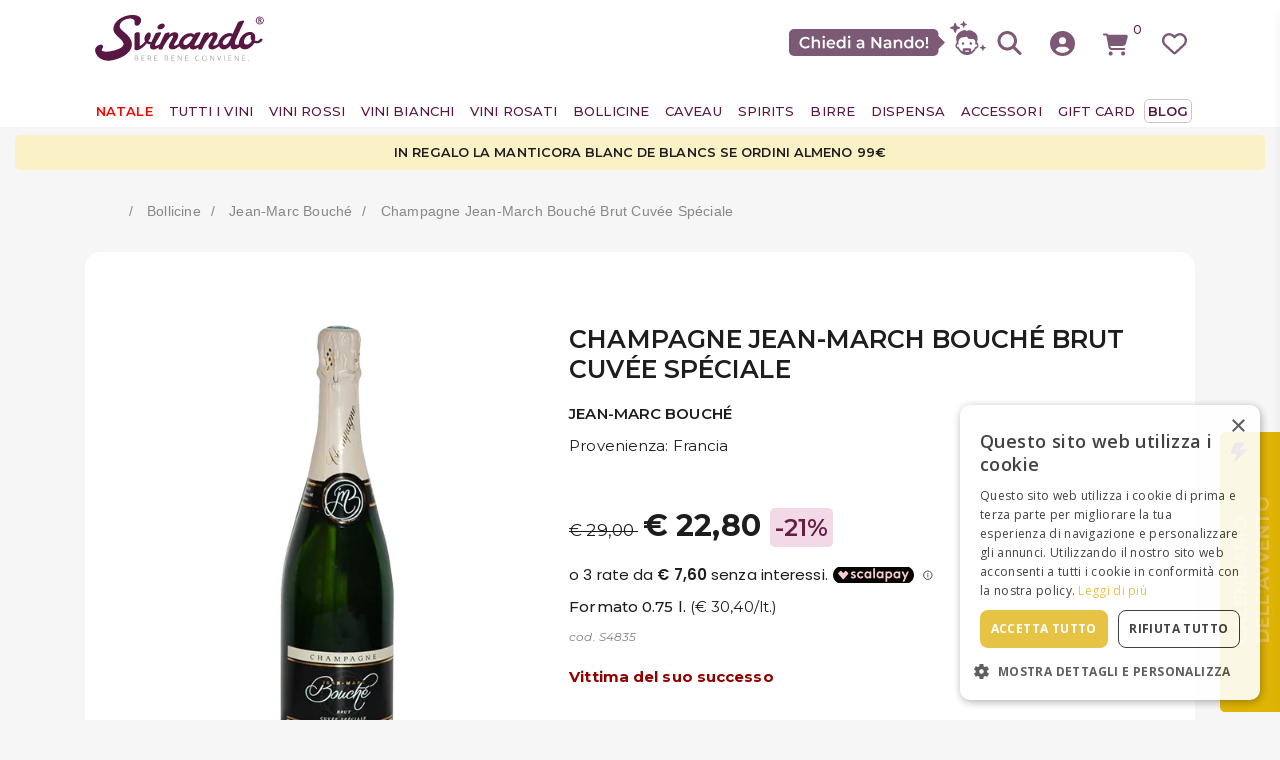

--- FILE ---
content_type: text/html; charset=ISO-8859-1
request_url: https://www.svinando.com/jean-marc-bouche-champagne-brut-cuvee-speciale
body_size: 72352
content:
<!DOCTYPE html>
<html>
 
<head>
    <script type="ec35562b4caa03b391eb5077-text/javascript">
        window.dataLayer = window.dataLayer || [];
                    dataLayer.push({
                                    "page_type": "product",
                                    "lotto_anno": "2025",
                                    "lotto_num": "31084",
                                    "lotto_type": "site",
                                    "cartid_guest": "0",
                                    "cartid_logged": "0",
                                    "is_cartid_enabled": "1",
                                    "is_landing": "0",
                                    "is_mobile_app": "0",
                            });
            </script>
            <!-- Google Tag Manager -->
<script type="ec35562b4caa03b391eb5077-text/javascript">(function(w,d,s,l,i){w[l]=w[l]||[];w[l].push({'gtm.start':
new Date().getTime(),event:'gtm.js'});var f=d.getElementsByTagName(s)[0],
j=d.createElement(s),dl=l!='dataLayer'?'&l='+l:'';j.async=true;j.src=
'https://www.googletagmanager.com/gtm.js?id='+i+dl;f.parentNode.insertBefore(j,f);
})(window,document,'script','dataLayer','GTM-MLWQL6W');</script>
<!-- End Google Tag Manager -->    
    <meta name="viewport" content="width=device-width, initial-scale=1.0, maximum-scale=1.0, user-scalable=no">
    <meta charset="ISO-8859-1">
	<meta name="description" content="Approfitta di offerte esclusive e consegna veloce: acquista Champagne Jean-March Bouché Brut Cuvée Spéciale su Svinando.">    
            <link rel="canonical" href="https://www.svinando.com/jean-marc-bouche-champagne-brut-cuvee-speciale">
      
    <title>Champagne Jean-March Bouché Brut Cuvée Spéciale | Svinando </title>
    <script type="application/ld+json">
{
    "@context": "https://schema.org/",
    "@type": "Organization",
    "name": "Svinando",
    "url": "https://www.svinando.com",
    "logo": "https://www.svinando.com/src/skins/svinando/images/logo.svg",
    "sameAs": [
        "https://it-it.facebook.com/svinando/",
        "https://www.instagram.com/svinando/",
        "https://twitter.com/svinando/"
    ]
}
</script>
<script type="application/ld+json">
{
    "@context": "https://schema.org/",
    "@type": "Website",
    "name": "Svinando",
    "url": "https://www.svinando.com",
    "potentialAction": {
        "@type": "SearchAction",
        "target": "{search_term_string}",
        "query-input": "required name=search_term_string"
    }
}
</script>
<script type="application/ld+json">
{
    "@context": "https://schema.org/",
    "@type": "BreadcrumbList",
    "itemListElement": [
        {
            "@type": "ListItem",
            "position": 1,
            "name": "Homepage",
            "item": "https://www.svinando.com"
        },
        {
            "@type": "ListItem",
            "position": 2,
            "name": "Bollicine",
            "item": "https://www.svinando.com/spumanti-champagne"
        },
        {
            "@type": "ListItem",
            "position": 3,
            "name": "Jean-Marc Bouch&eacute;",
            "item": "https://www.svinando.com/jean-marc-bouche"
        },
        {
            "@type": "ListItem",
            "position": 4,
            "name": "Champagne Jean-March Bouch&eacute; Brut Cuv&eacute;e Sp&eacute;ciale",
            "item": "https://www.svinando.com/jean-marc-bouche-champagne-brut-cuvee-speciale"
        }
    ]
}
</script>
<script type="application/ld+json">
{
    "@context": "https://schema.org/",
    "@type": "Product",
    "name": "Champagne Jean-March Bouch&eacute; Brut Cuv&eacute;e Sp&eacute;ciale",
    "image": [
        "https://www.svinando.com/images/catalogo/S4835-b.png"
    ],
    "description": "Nasce dall&amp;#39;assemblaggio dei tre vitigni base della regione, e per la precisione da un 50% di Chardonnay a cui si aggiunge un 40% di Meunier e un 10% di Pinot Noir. Si chiama Brut Cuv&amp;eacute;e sp&amp;eacute;ciale e lo propone la Maison Jean-Marc Bouche. Sinonimo di freschezza e finezza, questo Champagne non millesimato &amp;egrave; prodotto a partire da una &amp;quot;viticoltura ragionata&amp;quot;, quindi attenta a evitare ogni spreco, per rispettare l&amp;#39;ambiente e dar vita a un prodotto sano e sostenibile. Il tutto, ovviamente, nel pieno rispetto delle rigide specifiche imposte dagli enti di tutela dello Champagne. Questa Cuv&amp;eacute;e &amp;egrave; semplicemente ideale come aperitivo ed &amp;egrave; perfetta per accompagnare ogni momento di festa. Per gli amanti degli abbinamenti con le bollicine, per&amp;ograve;, questo Champagne sapr&amp;agrave; regalare belle soddisfazioni. Ottimo con risotti a base di pesce e grigliate miste. Grazie al suo moderato dosaggio, poi, pu&amp;ograve; anche essere proposto come fine pasto, magari con un pezzetto di formaggio o semplicemente come accompagnamento alle chiacchiere tra amici.",
    "sku": "S4835",
    "brand": {
        "@type": "Brand",
        "name": "Jean-Marc Bouch&eacute;"
    },
    "offers": {
        "@type": "Offer",
        "url": "https://www.svinando.com/jean-marc-bouche-champagne-brut-cuvee-speciale",
        "priceCurrency": "EUR",
        "price": "22.80",
        "availability": "https://schema.org/OutOfStock"
    }
}
</script>
    <script src="/cdn-cgi/scripts/7d0fa10a/cloudflare-static/rocket-loader.min.js" data-cf-settings="ec35562b4caa03b391eb5077-|49"></script><link rel="preload" href="https://fonts.googleapis.com/css?family=Open+Sans:300,300i,400,400i,600,600i,700,700i,800,800i&display=swap" as="style" onload="this.onload=null;this.rel='stylesheet'" crossorigin="anonymous">
<script src="/cdn-cgi/scripts/7d0fa10a/cloudflare-static/rocket-loader.min.js" data-cf-settings="ec35562b4caa03b391eb5077-|49"></script><link rel="preload" href="https://fonts.googleapis.com/css2?family=Montserrat:ital,wght@0,100;0,200;0,300;0,400;0,500;0,600;0,700;0,800;0,900;1,100;1,300;1,400;1,500;1,600;1,700;1,800;1,900&display=swap" as="style" onload="this.onload=null;this.rel='stylesheet'" crossorigin="anonymous">
<script src="/cdn-cgi/scripts/7d0fa10a/cloudflare-static/rocket-loader.min.js" data-cf-settings="ec35562b4caa03b391eb5077-|49"></script><link rel="preload" href="https://fonts.googleapis.com/css2?family=Satisfy&display=swap" as="style" onload="this.onload=null;this.rel='stylesheet'" crossorigin="anonymous">
<script src="/cdn-cgi/scripts/7d0fa10a/cloudflare-static/rocket-loader.min.js" data-cf-settings="ec35562b4caa03b391eb5077-|49"></script><link rel="preload" href="https://fonts.googleapis.com/css?family=Lato:300,400,500,600&display=swap" as="style" onload="this.onload=null;this.rel='stylesheet'" crossorigin="anonymous">

<noscript>
    <link rel="stylesheet" href="https://fonts.googleapis.com/css?family=Open+Sans:300,300i,400,400i,600,600i,700,700i,800,800i&display=swap" crossorigin="anonymous">
    <link rel="stylesheet" href="https://fonts.googleapis.com/css2?family=Montserrat:ital,wght@0,100;0,200;0,300;0,400;0,500;0,600;0,700;0,800;0,900;1,100;1,300;1,400;1,500;1,600;1,700;1,800;1,900&display=swap" crossorigin="anonymous">
    <link rel="stylesheet" href="https://fonts.googleapis.com/css2?family=Satisfy&display=swap" crossorigin="anonymous">
    <link rel="stylesheet" href="https://fonts.googleapis.com/css?family=Lato:300,400,500,600&display=swap" crossorigin="anonymous">
</noscript>

<link href="/src/skins/default/css/colorbox.css" rel="stylesheet">


<script src="/cdn-cgi/scripts/7d0fa10a/cloudflare-static/rocket-loader.min.js" data-cf-settings="ec35562b4caa03b391eb5077-|49"></script><link rel="preload" href="https://fonts.googleapis.com/css2?family=Montserrat:wght@400;700&family=Open+Sans:wght@400;700&display=swap" as="style" onload="this.onload=null;this.rel='stylesheet'" crossorigin="anonymous">
<noscript>
    <link rel="stylesheet" href="https://fonts.googleapis.com/css2?family=Montserrat:wght@400;700&family=Open+Sans:wght@400;700&display=swap" crossorigin="anonymous">
</noscript>

<link rel="preconnect" href="https://cdnjs.cloudflare.com" crossorigin>
<link rel="preconnect" href="https://cdn.jsdelivr.net" crossorigin>


<!--BOOTSTRAP 4-->
<!-- <link rel="stylesheet" href="/src/skins/svinando/css/bootstrap.min.css" type="text/css" media="screen, projection"> -->
<link rel="stylesheet" href="https://cdn.jsdelivr.net/npm/bootstrap@4.0.0/dist/css/bootstrap.min.css" integrity="sha384-Gn5384xqQ1aoWXA+058RXPxPg6fy4IWvTNh0E263XmFcJlSAwiGgFAW/dAiS6JXm" crossorigin="anonymous">

<!-- Link ai CSS -->
<link rel="stylesheet" href="/src/skins/svinando/fonts/fontawesome-free-7.1.0-web/css/all.min.css">

<link rel="stylesheet" href="https://cdnjs.cloudflare.com/ajax/libs/slick-carousel/1.9.0/slick.css" integrity="sha512-wR4oNhLBHf7smjy0K4oqzdWumd+r5/+6QO/vDda76MW5iug4PT7v86FoEkySIJft3XA0Ae6axhIvHrqwm793Nw==" crossorigin="anonymous" referrerpolicy="no-referrer" />
<link rel="stylesheet" href="https://cdnjs.cloudflare.com/ajax/libs/slick-carousel/1.9.0/slick-theme.css" integrity="sha512-6lLUdeQ5uheMFbWm3CP271l14RsX1xtx+J5x2yeIDkkiBpeVTNhTqijME7GgRKKi6hCqovwCoBTlRBEC20M8Mg==" crossorigin="anonymous" referrerpolicy="no-referrer" />
<link href="/src/skins/svinando/css/style.css?v=14" rel="stylesheet">
<link href="/src/skins/skins_common/css/common_style.css" rel="stylesheet" type="text/css">
<link href="/src/skins/skins_common/css/common_style_like_bs3.css" rel="stylesheet" type="text/css" >
<link rel="stylesheet" href="https://cdnjs.cloudflare.com/ajax/libs/jqueryui/1.11.0/jquery-ui.min.css" integrity="sha512-oiaHVMJ8efc5qzTLWUUHxwKsjCHgpnV8NS/21s8mIlP1+4kHjt8evANPngmxjRsasVbsZOAKArYIXlJ5qzpAcg==" crossorigin="anonymous" referrerpolicy="no-referrer" />
<link href="/src/skins/svinando/css/slider.css" rel="stylesheet">

<!----------------------------------------------------------------
<script type="text/javascript" src="js/jquery-3.3.1.js"></script>
con questa versione, il plugin 'Slick' NON funziona
----------------------------------------------------------------->
<!-- Inclusione di jQuery -->
<!--<script src="/src/skins/svinando/js/jquery-2.2.0.min.js"></script>-->


<script src="https://cdnjs.cloudflare.com/ajax/libs/jquery/2.2.0/jquery.min.js" integrity="sha512-pXR0JHbYm9+EGib6xR/w+uYs/u2V84ofPrBpkgLYyKvhZYJtUUvKSy1pgi8tJZAacsPwgf1kbhI4zwgu8OKOqA==" crossorigin="anonymous" referrerpolicy="no-referrer" data-cfasync="false"></script>

<!-- Inclusione di Popper.js -->
<!--<script defer src="/src/skins/svinando/js/popper.min.js"></script>-->
<script defer src="https://cdnjs.cloudflare.com/ajax/libs/popper.js/2.11.8/umd/popper.min.js" integrity="sha512-TPh2Oxlg1zp+kz3nFA0C5vVC6leG/6mm1z9+mA81MI5eaUVqasPLO8Cuk4gMF4gUfP5etR73rgU/8PNMsSesoQ==" crossorigin="anonymous" referrerpolicy="no-referrer" type="ec35562b4caa03b391eb5077-text/javascript"></script>
<!-- Inclusione di Bootstrap -->
<script defer src="/src/skins/svinando/js/bootstrp.bundle.min.js" type="ec35562b4caa03b391eb5077-text/javascript"></script>
<!-- Inclusione di jQuery UI -->
<!-- <script defer src="/src/skins/svinando/js/jquery-ui-1.11.0.min.js"></script> -->
<script src="https://cdnjs.cloudflare.com/ajax/libs/jqueryui/1.11.0/jquery-ui.min.js" integrity="sha512-EbcCY4oWKL17LIvYY57AmtpM+q8Aub+qPWqtI/EZpknoFi9uNi5uo6Xm4fieC/VgVWbvRJt4IQXq8Zi8+q9QOQ==" crossorigin="anonymous" referrerpolicy="no-referrer" data-cfasync="false"></script>
<!-- Inclusione di jQuery UI Touch Punch -->
<!-- <script defer type="text/javascript" src="/src/skins/svinando/js/jquery.ui.touch-punch.min.js"></script> -->
<script defer src="https://cdnjs.cloudflare.com/ajax/libs/jqueryui-touch-punch/0.2.3/jquery.ui.touch-punch.min.js" integrity="sha512-0bEtK0USNd96MnO4XhH8jhv3nyRF0eK87pJke6pkYf3cM0uDIhNJy9ltuzqgypoIFXw3JSuiy04tVk4AjpZdZw==" crossorigin="anonymous" referrerpolicy="no-referrer" type="ec35562b4caa03b391eb5077-text/javascript"></script>
<!-- Inclusione di jQuery ScrollToFixed -->
<!-- <script defer src="/src/skins/svinando/js/jquery-scrolltofixed.js"></script> -->
<script defer src="https://cdnjs.cloudflare.com/ajax/libs/ScrollToFixed/1.0.8/jquery-scrolltofixed-min.js" integrity="sha512-ohXbv1eFvjIHMXG/jY057oHdBZ/jhthP1U3jES/nYyFdc9g6xBpjDjKIacGoPG6hY//xVQeqpWx8tNjexXWdqA==" crossorigin="anonymous" referrerpolicy="no-referrer" type="ec35562b4caa03b391eb5077-text/javascript"></script>
<!-- Inclusione di jQuery Validation -->
<!-- <script defer src="/src/skins/skins_common/js/jquery_validation_1.19.2/jquery.validate.min.js"></script>
<script defer src="/src/skins/skins_common/js/jquery_validation_1.19.2/additional-methods.min.js"></script> -->
<script defer src="https://cdnjs.cloudflare.com/ajax/libs/jquery-validate/1.19.2/jquery.validate.min.js" integrity="sha512-UdIMMlVx0HEynClOIFSyOrPggomfhBKJE28LKl8yR3ghkgugPnG6iLfRfHwushZl1MOPSY6TsuBDGPK2X4zYKg==" crossorigin="anonymous" referrerpolicy="no-referrer" type="ec35562b4caa03b391eb5077-text/javascript"></script>
<script defer src="https://cdnjs.cloudflare.com/ajax/libs/jquery-validate/1.19.2/additional-methods.min.js" integrity="sha512-6Uv+497AWTmj/6V14BsQioPrm3kgwmK9HYIyWP+vClykX52b0zrDGP7lajZoIY1nNlX4oQuh7zsGjmF7D0VZYA==" crossorigin="anonymous" referrerpolicy="no-referrer" type="ec35562b4caa03b391eb5077-text/javascript"></script>
<!-- Inclusione di Slick Slider -->
<!--<script defer type="text/javascript" src="/src/skins/svinando/plugin/slick-1.8.1/slick/slick.min.js" charset="utf-8"></script>-->
<script defer src="https://cdnjs.cloudflare.com/ajax/libs/slick-carousel/1.8.1/slick.min.js" integrity="sha512-XtmMtDEcNz2j7ekrtHvOVR4iwwaD6o/FUJe6+Zq+HgcCsk3kj4uSQQR8weQ2QVj1o0Pk6PwYLohm206ZzNfubg==" crossorigin="anonymous" referrerpolicy="no-referrer" data-cfasync="false"></script>
<!-- Inclusione di Colorbox -->
<script defer src="/src/skins/default/js/colorbox.min.js" type="ec35562b4caa03b391eb5077-text/javascript"></script>
<!-- Inclusione di LazySizes -->
<!-- <script src="/src/skins/skins_common/js/lazysizes.min.js" async=""></script> -->
<script defer src="https://cdnjs.cloudflare.com/ajax/libs/lazysizes/5.3.2/lazysizes.min.js" integrity="sha512-q583ppKrCRc7N5O0n2nzUiJ+suUv7Et1JGels4bXOaMFQcamPk9HjdUknZuuFjBNs7tsMuadge5k9RzdmO+1GQ==" crossorigin="anonymous" referrerpolicy="no-referrer" data-cfasync="false"></script>
<!-- Script di configurazione LazySizes -->
<script type="ec35562b4caa03b391eb5077-text/javascript">
    window.lazySizesConfig = window.lazySizesConfig || {};
    window.lazySizesConfig.loadMode = 1;
</script>
<!-- Script custom -->
<script defer src="/src/skins/svinando/js/custom.js" type="ec35562b4caa03b391eb5077-text/javascript"></script>


<!-- favicon -->
<link rel="icon" type="image/x-icon" href="/src/skins/svinando/images/favicon.ico" >
<link rel="icon" type="image/png" href="/src/skins/svinando/images/favicon.png" >
<link rel="icon" type="image/svg+xml" href="/src/skins/svinando/images/favicon.svg" >

<script type="ec35562b4caa03b391eb5077-text/javascript">
    WEB_ROOT = "/";
    FB_APP_ID = "404429679733660";
    vsLangConferma = "Conferma dati";
    vsLangIndirizzo = "Indirizzo";
    vsLangCivico = "N. Civico";
    vsLangLocalita = "Localita";
    vsLangProvincia = "Provincia";
    vsLangCap = "Cap";
    vsLangIndProp = "Indirizzo proposto";
    vsLangIndIns = "Dati inseriti";

    vsREC_DATI_ERR = "Inserire Codice utente e CAP";
    vsPAG_DATI_MANC = "E' necessario inserire i dati per il pagamento";
    vsREG_ERR2 = "Le password non coincidono";
    vsREG_ERR_MAIL_LENGTH = "Attenzione: per motivi di sicurezza le password deve essere almeno di 8 caratteri";
    vsINS_RIC_MOD = "Inserire una richiesta di modifica";
    vsLOGIN_INS_DATI = "Inserisci Email e password per accedere al sito.";
    vsINS_CAPTCHA = "Inserire la frase di controllo come riportata nell'immagine.";
    vsINS_CAPTCHA_ERR = "Frase di controllo non corretta!";
    vsINS_CAPTCHA_VOID = "Codice di controllo – inserisci il codice di sicurezza";
    vsFB_USER_DUP = "Impossibile precompilare i dati in quanto l'utente è già registrato al sito.";

    vsCARRELLO_REGOLE = "Attenzione! I prodotti nel carrello non rispettano le regole d'acquisto";

    vsLINGUA = "IT";

    
    vsREC_DATI_ERR_1 = "Compila tutti i campi!";

    vsERR_SEARCH = "Inserire dei valori";

    vsPSW_VUOTA = "La password è vuota";
    vsREG_ERR_MAIL_LENGTH = "Attenzione: per motivi di sicurezza le password deve essere almeno di 8 caratteri";
    vsREG_ERR_MAIL_SAME_OL = "Attenzione: per motivi di sicurezza la password deve essere diversa da quella impostata in precedenza";
</script>
<!-- JS personalizzazione FOREACH -->
<script defer src="/src/skins/skins_common/js/milkman.js" type="ec35562b4caa03b391eb5077-text/javascript"></script>
<script src="/src/skins/skins_common/js/custom_common.js?v=5" type="ec35562b4caa03b391eb5077-text/javascript"></script>
<script src="/src/skins/svinando/js/custom_foreach.js" type="ec35562b4caa03b391eb5077-text/javascript"></script>
<script defer src="/src/skins/skins_common/js/utilities.js" type="ec35562b4caa03b391eb5077-text/javascript"></script>


<script type="ec35562b4caa03b391eb5077-text/javascript">
    /* DENIS 01/08/17 - Tolta da Custom e messa qui per le traduzioni */
    function shakeProd(Cod) {
        //alert('shake');
        $("#prod-" + Cod).addClass('shake animated-prod');
        $("#prod-" + Cod + " .btn").removeClass('btn-custom');
        $("#prod-" + Cod + " .btn").addClass('btn-green');
        $("#prod-" + Cod + " .btn").html('AGGIUNTO');
        setTimeout(function() {
            $("#prod-" + Cod).removeClass('shake animated-prod');
        }, 1200);
        setTimeout(function() {
            $("#prod-" + Cod + " .btn").removeClass('btn-green');
            $("#prod-" + Cod + " .btn").addClass('btn-custom');
            $("#prod-" + Cod + " .btn").html('AGGIUNGI');
        }, 6000);
    }
</script>
<script async src="https://connect.facebook.net/it_IT/all.js" type="ec35562b4caa03b391eb5077-text/javascript"></script>

    <script src="/src/skins/skins_common/js/autocomplete.js" type="ec35562b4caa03b391eb5077-text/javascript"></script>
<!-- mailchimp connection -->
<script id="mcjs" type="ec35562b4caa03b391eb5077-text/javascript">
    ! function(c, h, i, m, p) {
        m = c.createElement(h), p = c.getElementsByTagName(h)[0], m.async = 1, m.src = i, p.parentNode.insertBefore(m, p)
    }(document, "script", "https://chimpstatic.com/mcjs-connected/js/users/88bc368ff2064c19c6b9b5ae8/fbda0c3f63e2d7f2a360b1ad5.js");
</script>

<meta name="google-site-verification" content="9bcu_V8OAnMz3c78orf-a67Nrd6_HD4TK9W_IXlwqxY" > <!-- UK -->


<!-- tracking facebook -->
<!-- Facebook Pixel Code -->
<!--<script>
  !function(f,b,e,v,n,t,s)
  {if(f.fbq)return;n=f.fbq=function(){n.callMethod?
  n.callMethod.apply(n,arguments):n.queue.push(arguments)};
  if(!f._fbq)f._fbq=n;n.push=n;n.loaded=!0;n.version='2.0';
  n.queue=[];t=b.createElement(e);t.async=!0;
  t.src=v;s=b.getElementsByTagName(e)[0];
  s.parentNode.insertBefore(t,s)}(window, document,'script',
  'https://connect.facebook.net/en_US/fbevents.js');
  fbq('init', '285365222824472');
  fbq('track', 'PageView');
</script>
<noscript><img height="1" width="1" style="display:none"
  src="https://www.facebook.com/tr?id=285365222824472&ev=PageView&noscript=1"
/></noscript>
-->
<!-- End Facebook Pixel Code -->

<!-- TrustBox script -->
<script type="ec35562b4caa03b391eb5077-text/javascript">
    document.addEventListener("DOMContentLoaded", function() {
        const script = document.createElement('script');
        script.type = 'text/javascript';
        script.src = '//widget.trustpilot.com/bootstrap/v5/tp.widget.bootstrap.min.js';
        script.async = true;
        document.head.appendChild(script);
    });
</script>
<!-- End TrustBox script -->

    <!-- start aimtell webpush tracking code -->
    <script type="ec35562b4caa03b391eb5077-text/javascript">
        var _at = {};
        window._at.track = window._at.track || function() {
            (window._at.track.q = window._at.track.q || []).push(arguments);
        };
        _at.domain = 'www.svinando.com';
        _at.owner = 'f06613d014e9';
        _at.idSite = '23721';
        _at.attributes = {};
        _at.webpushid = 'web.2.aimtell.com';
        (function() {
            var u = '//s3.amazonaws.com/cdn.aimtell.com/trackpush/';
            var d = document,
                g = d.createElement('script'),
                s = d.getElementsByTagName('script')[0];
            g.type = 'text/javascript';
            g.async = true;
            g.defer = true;
            g.src = u + 'trackpush.min.js';
            s.parentNode.insertBefore(g, s);
        })();
    </script>



    <!-- end webpush tracking code -->


<!-- Scalapay script -->
<script data-cfasync="false" type="module" src="https://cdn.scalapay.com/widget/v3/js/scalapay-widget.esm.js"></script>
<script data-cfasync="false" nomodule src="https://cdn.scalapay.com/widget/v3/js/scalapay-widget.js"></script>
<!-- End Scalapay script -->
<script type="ec35562b4caa03b391eb5077-text/javascript">
    if ('serviceWorker' in navigator) {
        navigator.serviceWorker.getRegistration().then(registration => {
            if ( registration ) {
                console.log(registration);
            }
          if (registration && registration.scope.includes('svinando.') && !registration.scope.includes('svinando.com')) {
            registration.unregister().then(success => {
              if (success) {
                console.log('Service Worker di svinando rimosso con successo');
              } else {
                console.log('Impossibile rimuovere il Service Worker');
              }
            });
          } else {
            console.log('Nessun Service Worker trovato per svinando');
          }
        });
      }
      caches.keys().then(names => {
        names.forEach(name => {
            console.log(name); 
          if (name.includes('baqend-speedkit') || name.includes('baqend-speedkit-assets-default')) {
            caches.delete(name).then(success => {
              console.log('Cache ' +name + ' eliminata');
            });
          }
        });
      });
        </script>	    
    
</head>
<body class="light-prugna-bg">
	    <!-- Google Tag Manager (noscript) -->
<noscript><iframe src="https://www.googletagmanager.com/ns.html?id=GTM-MLWQL6W"
height="0" width="0" style="display:none;visibility:hidden"></iframe></noscript>
<!-- End Google Tag Manager (noscript) -->
 

        <!-- Start of svinando Zendesk Widget script -->

    <script defer id="ze-snippet" src="https://static.zdassets.com/ekr/snippet.js?key=09b08267-5af5-4ce6-bcc8-29727c414dae" type="ec35562b4caa03b391eb5077-text/javascript"> </script>

    <!-- End of svinando Zendesk Widget script -->
<!--
<div class="topper desktop pd-10 d-none d-lg-block">
    <div class="container">
            
    </div> 
</div>
-->


<div class="topper mobile pd-10 d-block d-lg-none">
    <div class="container">
        <div class="row">
            <div class="col">
                <div class="text-left text-uppercase line-height-1">
                                    </div>
            </div>
            <div class="col">
                <div class="text-right text-uppercase line-height-1 mobile-off">
                    <!-- empty space -->
                </div>
            </div>
        </div>
    </div>
</div>
<header class="">
    <div id="top-fix" class="head-container homepage">
        <div id="top-banner-spese-gratis" class="prugna-bg-light prugna text-center line-height-1 py-2" style="display: none;">
                    </div>
        <div class="head">
            <div class="container">
                <div class="row align-items-center no-gutters">
                    <div class="col-2 col-lg-4 d-block d-lg-none">
                        <button class="navbar-toggler" id="toggler" type="button" aria-controls="mainMenu" aria-expanded="false" aria-label="MENU"> <span class="navbar-toggler-icon black"><i class="fas fa-bars"></i></span> </button>
                    </div>
                    <div class="col-1 d-lg-none">
                        <div class="text-left line-height-1" style="float: left;">
                                                    </div>
                    </div>
                    <div class="col-6 col-lg-4" style="max-width:190px;"><a href="/" class="brand" title="Svinando">
                            <img src="/src/skins/svinando/images/logo.svg" title="Svinando" alt="Svinando logo" class="lazyload img-fluid mx-auto d-block" loading="eager" width="auto" height="auto" style="width: 170px;" /></a></div>

                    <div class="col-3 col-lg-4 d-none d-lg-block" style="width: 100%;">
                        <div>
                            <div class="main-search col-10" style="margin-left: 60%;">

                                                            </div>
                            <div class="col-2">
                                                            </div>
                        </div>
                    </div>
                    <div class="col-3 col-lg-4 iconDesktop">
                        <div class="carrello desktop prugna">

                            <div class="row  no-gutters justify-content-end" style="align-items: flex-end;">

                                <!-- AI Chat Bot -->
                                <span class="mobileOff">
                                                                            <span class="mobile-off" style="position: absolute; z-index: 99; transform: translate(-150px, 12px);">
                                            <svg id="NandoTooltip" xmlns="http://www.w3.org/2000/svg" width="155.78" height="26.48" viewBox="0 0 155.78 26.48">
                                                <path d="M149.3,6.76h0v-1.67c0-2.81-2.28-5.09-5.09-5.09H5.09C2.28,0,0,2.28,0,5.09v16.3c0,2.81,2.28,5.09,5.09,5.09h139.12c2.81,0,5.09-2.28,5.09-5.09v-1.67l6.48-6.48-6.48-6.48h0Z" style="fill:#7c5974; stroke-width:0px;" />
                                                <path d="M16.45,19.11c-.86,0-1.65-.14-2.37-.42-.72-.28-1.35-.68-1.89-1.2s-.95-1.13-1.25-1.82c-.3-.69-.45-1.46-.45-2.29s.15-1.6.45-2.29c.3-.69.72-1.3,1.26-1.82.54-.52,1.17-.92,1.9-1.2.72-.28,1.51-.42,2.37-.42.91,0,1.75.16,2.5.47.75.31,1.39.78,1.91,1.39l-1.34,1.26c-.41-.44-.87-.76-1.37-.98-.5-.22-1.04-.33-1.61-.33s-1.12.1-1.6.29c-.48.19-.9.46-1.26.81s-.63.77-.84,1.24-.3,1-.3,1.58.1,1.1.3,1.58.48.89.84,1.24c.36.35.78.62,1.26.81.48.19,1.02.29,1.6.29s1.11-.11,1.61-.33c.5-.22.96-.55,1.37-1l1.34,1.26c-.52.62-1.16,1.08-1.91,1.4-.75.32-1.59.48-2.52.48Z" style="fill:#ffffff; stroke-width:0px;" />
                                                <path d="M27.51,10.33c.69,0,1.3.13,1.82.4.53.27.95.67,1.26,1.23.31.55.47,1.26.47,2.12v4.88h-1.99v-4.62c0-.75-.18-1.32-.53-1.69-.35-.37-.85-.56-1.5-.56-.47,0-.88.1-1.24.29-.36.19-.64.48-.84.85-.2.38-.29.85-.29,1.43v4.3h-1.98V7.13h1.98v5.62l-.41-.72c.29-.54.71-.96,1.28-1.26.57-.3,1.22-.45,1.97-.45Z" style="fill:#ffffff; stroke-width:0px;" />
                                                <path d="M34.6,9.04c-.37,0-.68-.12-.92-.35-.24-.23-.36-.52-.36-.86,0-.32.12-.59.36-.83.24-.23.54-.35.92-.35s.68.11.92.33c.24.22.36.5.36.84s-.12.63-.35.87c-.23.24-.54.36-.92.36ZM33.61,18.95v-8.51h1.98v8.51h-1.98Z" style="fill:#ffffff; stroke-width:0px;" />
                                                <path d="M42.2,19.06c-.95,0-1.77-.19-2.48-.57s-1.25-.89-1.64-1.55-.58-1.4-.58-2.25.19-1.6.57-2.25c.38-.65.9-1.17,1.56-1.55.66-.38,1.42-.57,2.27-.57s1.57.18,2.21.55c.65.37,1.16.88,1.53,1.54.37.66.56,1.44.56,2.34,0,.07,0,.17,0,.28,0,.11-.01.21-.02.29h-7.09v-1.32h6.04l-.8.41c.01-.48-.09-.91-.29-1.28-.21-.38-.49-.67-.85-.88-.36-.21-.79-.31-1.27-.31s-.91.1-1.28.31c-.38.21-.67.5-.87.88-.2.38-.3.82-.3,1.32v.32c0,.51.11.96.34,1.35.23.39.55.7.98.92.42.22.92.33,1.48.33.48,0,.91-.08,1.29-.24.38-.16.72-.39,1.02-.7l1.08,1.24c-.39.45-.88.79-1.46,1.02-.58.23-1.24.35-1.98.35Z" style="fill:#ffffff; stroke-width:0px;" />
                                                <path d="M51.71,19.06c-.82,0-1.55-.18-2.21-.54-.65-.36-1.17-.87-1.54-1.52-.37-.65-.56-1.42-.56-2.3s.19-1.64.56-2.29c.37-.66.88-1.17,1.54-1.53.65-.36,1.39-.54,2.21-.54.71,0,1.35.16,1.91.47.56.31,1.01.79,1.34,1.43.33.64.49,1.46.49,2.46s-.16,1.81-.48,2.45c-.32.65-.76,1.13-1.31,1.44-.56.31-1.21.47-1.95.47ZM51.95,17.37c.48,0,.91-.11,1.28-.33.38-.22.68-.53.91-.94.23-.41.34-.88.34-1.41s-.11-1.01-.34-1.41c-.23-.4-.53-.71-.91-.92-.38-.22-.8-.33-1.28-.33s-.91.11-1.28.33c-.38.22-.68.53-.91.92s-.34.87-.34,1.41.11,1,.34,1.41c.23.41.53.72.91.94.38.22.8.33,1.28.33ZM54.55,18.95v-2.01l.05-2.26-.16-2.26v-5.29h2.01v11.82h-1.9Z" style="fill:#ffffff; stroke-width:0px;" />
                                                <path d="M60.06,9.04c-.37,0-.68-.12-.92-.35-.24-.23-.36-.52-.36-.86,0-.32.12-.59.36-.83.24-.23.54-.35.92-.35s.68.11.92.33c.24.22.36.5.36.84s-.12.63-.35.87c-.23.24-.54.36-.92.36ZM59.08,18.95v-8.51h1.98v8.51h-1.98Z" style="fill:#ffffff; stroke-width:0px;" />
                                                <path d="M70.63,19.06c-.64,0-1.2-.11-1.67-.33-.48-.22-.85-.52-1.11-.91-.26-.39-.39-.83-.39-1.31s.11-.91.34-1.29.6-.69,1.12-.91,1.21-.33,2.07-.33h2.47v1.32h-2.33c-.67,0-1.12.11-1.36.33-.24.22-.36.49-.36.82,0,.35.14.63.43.84.29.21.69.32,1.19.32s.93-.11,1.31-.33c.39-.22.67-.55.85-.99l.32,1.2c-.19.5-.53.89-1.02,1.16-.49.28-1.12.41-1.88.41ZM73.3,18.95v-1.74l-.1-.35v-3.01c0-.58-.18-1.04-.53-1.36-.36-.32-.9-.49-1.62-.49-.47,0-.93.07-1.39.22-.46.15-.85.36-1.18.62l-.78-1.45c.47-.35,1.01-.62,1.64-.8.63-.18,1.28-.27,1.96-.27,1.24,0,2.2.3,2.87.89.67.6,1,1.51,1,2.74v4.99h-1.88Z" style="fill:#ffffff; stroke-width:0px;" />
                                                <path d="M82.32,18.95V7.79h1.71l7,8.6h-.84V7.79h2.04v11.15h-1.71l-6.98-8.6h.84v8.6h-2.06Z" style="fill:#ffffff; stroke-width:0px;" />
                                                <path d="M97.6,19.06c-.64,0-1.2-.11-1.67-.33-.48-.22-.85-.52-1.11-.91-.26-.39-.39-.83-.39-1.31s.11-.91.34-1.29.6-.69,1.12-.91,1.21-.33,2.07-.33h2.47v1.32h-2.33c-.67,0-1.12.11-1.36.33s-.36.49-.36.82c0,.35.14.63.43.84.29.21.69.32,1.2.32s.93-.11,1.31-.33c.39-.22.67-.55.85-.99l.32,1.2c-.19.5-.53.89-1.02,1.16-.49.28-1.12.41-1.88.41ZM100.28,18.95v-1.74l-.1-.35v-3.01c0-.58-.18-1.04-.53-1.36-.36-.32-.9-.49-1.62-.49-.47,0-.93.07-1.39.22-.46.15-.85.36-1.18.62l-.78-1.45c.47-.35,1.01-.62,1.64-.8.63-.18,1.28-.27,1.96-.27,1.24,0,2.2.3,2.87.89.67.6,1,1.51,1,2.74v4.99h-1.88Z" style="fill:#ffffff; stroke-width:0px;" />
                                                <path d="M109.54,10.33c.69,0,1.3.13,1.82.4.53.27.95.67,1.26,1.23.31.55.47,1.26.47,2.12v4.88h-1.99v-4.62c0-.75-.18-1.32-.53-1.69-.35-.37-.85-.56-1.5-.56-.47,0-.88.1-1.24.29-.36.19-.64.48-.84.85-.2.38-.29.85-.29,1.43v4.3h-1.98v-8.51h1.9v2.31l-.33-.72c.29-.54.71-.96,1.28-1.26.57-.3,1.22-.45,1.97-.45Z" style="fill:#ffffff; stroke-width:0px;" />
                                                <path d="M119.24,19.06c-.82,0-1.55-.18-2.21-.54-.65-.36-1.17-.87-1.54-1.52s-.56-1.42-.56-2.3.19-1.64.56-2.29.88-1.17,1.54-1.53c.65-.36,1.39-.54,2.21-.54.71,0,1.35.16,1.91.47.56.31,1.01.79,1.34,1.43.33.64.49,1.46.49,2.46s-.16,1.81-.48,2.45c-.32.65-.76,1.13-1.31,1.44s-1.21.47-1.95.47ZM119.48,17.37c.48,0,.91-.11,1.28-.33.38-.22.68-.53.91-.94.23-.41.34-.88.34-1.41s-.11-1.01-.34-1.41-.53-.71-.91-.92c-.38-.22-.8-.33-1.28-.33s-.91.11-1.28.33c-.38.22-.68.53-.91.92-.23.4-.34.87-.34,1.41s.11,1,.34,1.41c.23.41.53.72.91.94.38.22.8.33,1.28.33ZM122.08,18.95v-2.01l.05-2.26-.16-2.26v-5.29h2.01v11.82h-1.9Z" style="fill:#ffffff; stroke-width:0px;" />
                                                <path d="M130.41,19.06c-.86,0-1.63-.19-2.32-.57-.69-.38-1.22-.9-1.62-1.55-.39-.66-.59-1.41-.59-2.25s.2-1.61.59-2.26c.39-.65.93-1.16,1.61-1.54.68-.38,1.46-.57,2.33-.57s1.67.19,2.35.57c.68.38,1.22.89,1.61,1.54.39.65.58,1.4.58,2.26s-.19,1.6-.58,2.25c-.39.65-.93,1.17-1.62,1.55s-1.47.57-2.34.57ZM130.41,17.37c.49,0,.92-.11,1.31-.33.38-.22.68-.53.9-.94.22-.41.33-.88.33-1.41s-.11-1.01-.33-1.41-.52-.71-.9-.92c-.38-.22-.81-.33-1.29-.33s-.91.11-1.29.33c-.38.22-.69.53-.91.92-.22.4-.33.87-.33,1.41s.11,1,.33,1.41c.22.41.53.72.91.94.38.22.81.33,1.27.33Z" style="fill:#ffffff; stroke-width:0px;" />
                                                <path d="M137.79,19.06c-.37,0-.68-.12-.92-.37-.24-.24-.37-.54-.37-.88s.12-.63.37-.87c.24-.24.55-.36.92-.36s.67.12.91.36c.23.24.35.53.35.87s-.12.63-.35.88c-.23.24-.54.37-.91.37ZM136.99,15.25l-.38-7.46h2.36l-.41,7.46h-1.56Z" style="fill:#ffffff; stroke-width:0px;" />
                                            </svg>
                                        </span>
                                                                                                            <script src="https://cdn.jsdelivr.net/npm/axios/dist/axios.min.js" type="ec35562b4caa03b391eb5077-text/javascript"></script>
<script src="https://cdn.jsdelivr.net/npm/marked/marked.min.js" type="ec35562b4caa03b391eb5077-text/javascript"></script>

<style>
    #aiOverlay {
        position: fixed;
        top: 0;
        right: -500px;
        width: 500px;
        height: 100%;
        background-color: rgba(255, 255, 255, 0.9);
        backdrop-filter: blur(20px);
        z-index: 1000;
        transition: right 0.3s ease-in-out;
        display: flex;
        justify-content: center;
        align-items: stretch;
        padding: 0 20px;
        border-radius: 24px 0 0 24px;
        border: 1px solid #efefefcf;
        box-shadow: 0 0 10px rgba(0, 0, 0, 0.06);
    }

    #aiOverlay.active {
        right: 0;
    }

    #aiIconHolder {
        cursor: pointer;
    }

    #chat-container {
        width: 600px;
        margin: 0 auto;
    }

    #chat-header {
        text-align: center;
        margin: 30px 0px 10px 0px;
    }

    #chat-box {
        padding: 20px;
        height: 80vh;
        overflow-y: scroll;
        border-radius: 5px;
        line-height: 1.4em;
        flex-direction: column;
        position: relative;
        display: flex;
    }

    .message {
        margin-bottom: 15px;
        flex: 0 0 auto;
    }

    .message-example {
        margin-top: auto !important;
    }

    .user-message {
        text-align: right;
    }

    .user-message .message-content {
        display: inline-block;
        background-color: #f3d9e8;
        padding: 10px;
        border-radius: 10px;
        max-width: 80%;
        line-height: 1.4em;
        color: #641f45;
        text-align: left;
        position: relative;
    }

    .user-message .message-content::after {
        content: '';
        position: absolute;
        top: 10px;
        right: -10px;
        border-width: 10px;
        border-style: solid;
        border-color: transparent transparent #f3d9e8 transparent;
    }

    .message-content h3 {
        font-size: 1rem;
        font-weight: 600;
    }

    .assistant-message .message-content {
        display: inline-block;
        background-color: #def2fe;
        padding: 10px;
        border-radius: 10px;
        max-width: 90%;
        color: #1e4761;
        font-weight: 400;
        position: relative;
        overflow: hidden;
    }

    .assistant-message .message-content::after {
        content: '';
        position: absolute;
        top: 10px;

        left: -10px;
        border-width: 10px;
        border-style: solid;
        border-color: transparent transparent #def2fe transparent;
    }

    .assistant-message,
    .user-message {
        position: relative;
    }

    .assistant-message strong {
        font-weight: 600 !important;
    }

    .assistant-message li {
        list-style: none;
    }

    .assistant-message .message-content a {
        text-decoration: underline;
        color: darkblue;
        font-weight: 600;
    }

    .assistant-message .message-content a:hover {
        text-decoration: underline;
        color: darkblue;
    }

    #input-area {
        margin-top: 20px;
        display: flex;
        justify-content: space-between;
        align-items: center;
        flex-wrap: nowrap;
    }

    #input-area button {
        margin: 0;
        padding: 0px 15px;
    }

    #user-query {
        flex: 1;
        padding: 10px;
        font-size: 16px;
        border-radius: 5px;
        border: 1px solid rgb(232, 232, 232);
        background-color: #fff;
        color: #641f45;
    }

    #user-query::placeholder {
        color: gray;
    }

    button {
        padding: 10px 20px;
        margin-left: 10px;
        font-size: 16px;
        border: none;
        border-radius: 5px;
        cursor: pointer;
    }

    #ask-button,
    #reset-button,
    #close-button {
        background: none;
    }

    #loading-message {
        font-style: italic;
    }

    #dots {
        font-size: 16px;
        font-weight: 700;
        letter-spacing: 0.2em;
    }

    .hidden {
        display: none !important;
    }

    @media (max-width: 768px) {
        #aiOverlay {
            width: 100%;
            right: -100%;
            border-radius: 0;
            padding: 0;
            height: 100dvh;
            box-sizing: border-box;
        }

        #aiOverlay.active {
            right: 0;
        }

        #aiIconHolder svg {
            transform: translateY(-2px);
        }

        #chat-container {
            width: 100%;
            margin: 0 10px;
        }

        #chat-header {
            margin: 5px 0px 10px 0px;
        }

        #chat-box {
            padding: 10px;
            height: calc(100dvh - 150px);
        }

        .assistant-message .message-content,
        .user-message .message-content {
            font-weight: 500 !important;
        }

        .message-content h3 {
            font-size: 0.9rem;
        }

        #user-query {
            font-size: 14px;
            padding: 8px;
        }

        button {
            padding: 8px 12px;
            margin-left: 5px;
            font-size: 14px;
            flex: none;
        }

        #nandoico svg,
        #nando svg {
            height: 28px;
        }

        #input-area {
            flex-direction: row;
            align-items: center;
            gap: 5px;
        }

        #input-area button {
            flex: 0 0 auto;
            width: 40px;
            height: 40px;
            padding: 0;
            display: flex;
            justify-content: center;
            align-items: center;
        }

        #user-query {
            flex: 1 1 auto;
            width: auto;
        }

        #reset-button svg,
        #ask-button svg {
            height: 20px;
            width: 20px;
        }

        #reset-button {
            display: none !important;
        }
    }
</style>

<!-- Codice HTML per l'interfaccia del chatbot -->
<div id="aiIconHolder" style="margin: 4px 11px; display: flex; align-items: center;" aria-label="Chiedi a Nando">
    <svg id="nandoico" xmlns="http://www.w3.org/2000/svg" height="34" viewBox="0 0 25.27 24">
        <!-- Percorsi SVG -->
        <path d="M8.8,1.6l-1.41.53c-.11.04-.19.15-.19.27s.08.23.19.27l1.41.53.53,1.41c.04.11.15.19.27.19s.23-.08.27-.19l.53-1.41,1.41-.53c.11-.04.19-.15.19-.27s-.08-.23-.19-.27l-1.41-.53-.53-1.41c-.04-.11-.15-.19-.27-.19s-.23.08-.27.19l-.53,1.41Z" style="fill:#7c5974; stroke-width:0px;" />
        <path d="M.28,4.4c-.17.06-.28.23-.28.41s.11.34.28.41l2.12.8.8,2.12c.06.17.23.28.41.28s.34-.11.41-.28l.8-2.12,2.12-.8c.17-.06.28-.23.28-.41s-.11-.34-.28-.41l-2.12-.8-.8-2.12c-.06-.17-.23-.28-.41-.28s-.34.11-.41.28l-.8,2.12-2.12.8Z" style="fill:#7c5974; stroke-width:0px;" />
        <path d="M21.06,18.6c-.1.04-.17.14-.17.25s.07.21.17.25l1.29.48.48,1.29c.04.1.14.17.25.17s.21-.07.25-.17l.48-1.29,1.29-.48c.1-.04.17-.14.17-.25s-.07-.21-.17-.25l-1.29-.48-.48-1.29c-.04-.1-.14-.17-.25-.17s-.21.07-.25.17l-.48,1.29-1.29.48Z" style="fill:#7c5974; stroke-width:0px;" />
        <circle cx="9.12" cy="15.88" r=".91" style="fill:#7c5974; stroke-width:0px;" />
        <circle cx="14.61" cy="15.89" r=".91" style="fill:#7c5974; stroke-width:0px;" />
        <path d="M18.99,15.14c1.86-6.07-2.57-8.04-5.07-8.65-.88-.21-1.55.25-2,.75-.37-.47-1.03-1-2.06-.76-2.51.59-6.96,2.61-5.07,8.73-.6.48-.99,1.25-1,2.1,0,1.2.76,2.22,1.8,2.55,1.31,2.53,3.33,4.13,6.26,4.13s4.98-1.73,6.31-4.25c1.03-.33,1.78-1.34,1.78-2.53,0-.84-.37-1.59-.95-2.08ZM13.08,21.95c-.26-.17-.72-.28-1.22-.28s-.96.11-1.23.28v-1.14s2.45,0,2.45,0v1.14s0,0,0,0h0ZM18.02,18.35c-.12,0-.23-.03-.33-.07-.52,1.49-1.6,2.71-2.99,3.43v-1.7c0-.45-.36-.81-.8-.81h-4.07c-.45-.01-.81.35-.81.8v1.69c-1.39-.72-2.47-1.95-2.98-3.44-.11.05-.23.08-.35.08-.5,0-.91-.47-.9-1.04s.41-1.04.91-1.03c0,0,0,0,0,0,.14.24.3.46.48.68-.17-.58-.26-1.17-.26-1.76,0-.28.03-.55.07-.81.88-3.69,4.14-2.6,5.89-3.36,0,0,0,0,.01-.01,0,0,0,0,0,.01,1.34,3.56,5-.23,5.87,3.41.04.26.06.52.06.79,0,.59-.09,1.18-.26,1.76.18-.22.34-.44.48-.68.5,0,.9.47.89,1.04,0,.57-.41,1.04-.91,1.04Z" style="fill:#7c5974; stroke-width:0px;" />
        <path d="M73.69,46.77c-2.37,2.54-4.76,3.8-7.18,3.8-1.04,0-1.87-.22-2.51-.7-.63-.46-1.04-1.07-1.21-1.82-.17-.75-.16-1.62.04-2.59.2-.97.59-1.96,1.17-2.94.87-1.44,1.91-2.72,3.11-3.85,1.21-1.12,2.46-2.04,3.76-2.72,1.3-.7,2.58-1.14,3.85-1.34,1.24-.2,2.39-.13,3.37.21.87.29,1.59.84,2.16,1.64.66.89,1.57,1.54,2.72,1.95,1.16.41,2.42.61,3.8.61s3.01-.52,5.06-1.55c2.05-1.04,4.1-2.35,6.18-3.93.35-.27.7-.56,1.05-.84.55,1.82,1.51,3.31,2.9,4.46,1.5,1.24,3.37,1.86,5.61,1.86,1.44,0,2.8-.24,4.06-.7,1.26-.46,2.42-1.06,3.46-1.81,1.04-.75,1.96-1.54,2.76-2.38.8-.84,1.52-1.66,2.16-2.46.12,2.08.72,3.82,1.81,5.23,1.09,1.41,2.65,2.12,4.67,2.12,1.79,0,3.73-.45,5.84-1.34,1.93-.81,3.84-1.91,5.71-3.26.77,1.41,1.89,2.55,3.35,3.39,1.5.87,3.31,1.3,5.44,1.3,1.79,0,3.56-.3,5.31-.91,1.76-.6,3.42-1.46,4.97-2.55s3-2.39,4.32-3.89c1.33-1.5,2.47-3.14,3.46-4.93.97.53,2.08.86,3.29,1,1.21.15,2.45.07,3.72-.21,1.26-.29,2.52-.82,3.76-1.6,1.24-.78,2.38-1.89,3.42-3.33.7-.92,1.03-1.71,1-2.38-.05-.75-.28-1.2-.72-1.44ZM194.1,21.04h0s0,0,0,0c-.32-.27-.89-.5-1.56-.59s-1.28-.03-1.66.14l.21-1.5,3.22.45-.21,1.5ZM185.41,12.23s0,0,0,0c.14.34.31.66.5.98-.12-.79-.13-1.59-.02-2.36.05-.37.14-.72.24-1.05,1.82-4.69,5.91-2.67,8.34-3.37,0,0,.01,0,.02-.01,0,0,0,.01,0,.01,1.12,4.93,6.62.59,7.11,5.53,0,.34,0,.69-.06,1.06-.11.77-.34,1.54-.66,2.27.27-.25.53-.52.75-.81.65.1,1.09.78.99,1.52-.1.75-.72,1.29-1.38,1.2-.15-.02-.29-.08-.42-.16-.94,1.86-2.59,3.28-4.55,3.97l.31-2.23c.08-.59-.33-1.13-.92-1.21l-5.35-.74c-.59-.08-1.13.33-1.21.92l-.31,2.23c-1.7-1.2-2.89-3.01-3.29-5.06-.15.05-.31.06-.48.04-.66-.09-1.11-.77-1-1.53.1-.75.72-1.29,1.38-1.2Z" style="fill:#641e45; stroke-width:0px;" />
        <path d="M189.82,13.55c.66.09,1.27-.37,1.36-1.03.09-.66-.37-1.27-1.03-1.36-.66-.09-1.27.37-1.36,1.03-.09.66.37,1.27,1.03,1.36Z" style="fill:#641e45; stroke-width:0px;" />
        <path d="M197.04,14.55c.66.09,1.27-.37,1.36-1.03s-.37-1.27-1.03-1.36-1.27.37-1.36,1.03.37,1.27,1.03,1.36Z" style="fill:#641e45; stroke-width:0px;" />
        <path d="M184.01,16.85c1.27,3.56,3.55,6.88,7.41,7.41,3.86.54,7.61-2.08,9.8-5.16,1.41-.25,2.58-1.45,2.8-3.01.15-1.1-.2-2.16-.88-2.9,3.54-7.65-2.61-11.2-5.78-12.43-1.12-.44-2.08.05-2.76.63-.4-.68-1.17-1.5-2.58-1.37-3.4.33-9.62,2.18-8.23,10.57-.88.53-1.53,1.46-1.69,2.59-.22,1.58.6,3.05,1.91,3.67ZM194.1,21.04h0s0,0,0,0c-.32-.27-.89-.5-1.56-.59s-1.28-.03-1.66.14l.21-1.5,3.22.45-.21,1.5ZM185.41,12.23s0,0,0,0c.14.34.31.66.5.98-.12-.79-.13-1.59-.02-2.36.05-.37.14-.72.24-1.05,1.82-4.69,5.91-2.67,8.34-3.37,0,0,.01,0,.02-.01,0,0,0,.01,0,.01,1.12,4.93,6.62.59,7.11,5.53,0,.34,0,.69-.06,1.06-.11.77-.34,1.54-.66,2.27.27-.25.53-.52.75-.81.65.1,1.09.78.99,1.52-.1.75-.72,1.29-1.38,1.2-.15-.02-.29-.08-.42-.16-.94,1.86-2.59,3.28-4.55,3.97l.31-2.23c.08-.59-.33-1.13-.92-1.21l-5.35-.74c-.59-.08-1.13.33-1.21.92l-.31,2.23c-1.7-1.2-2.89-3.01-3.29-5.06-.15.05-.31.06-.48.04-.66-.09-1.11-.77-1-1.53.1-.75.72-1.29,1.38-1.2Z" style="fill:#641e45; stroke-width:0px;" />
    </svg>
</div>

<div id="aiOverlay">
    <!-- Nando is home baked by Matteo Rancilio ;) -->
    <div id="chat-container">
        <div id="chat-header">
            <svg id="nando" xmlns="http://www.w3.org/2000/svg" height="35" viewBox="0 0 208.75 60">
                <path d="M50.16,49.16c-2.13,1.01-3.68,3.17-5.86,2.02-2.17-1.15-.8-11.67,10.68-29.53,9.2-14.32,5.9-19.76-.18-19.76-4.95,0-14.67,6.84-22.22,18.33.53-1.21,1.05-2.37,1.57-3.48,4-8.68,3.08-15.85-7.25-15.85C18.62.89,1.78,4.07.08,17.57c-.83,6.62,4.69,9.94,9.68,9.78,4.43-.13,7.02-2.2,5.38-2.09-1.87.12-4.14-3.07-3.75-6,.32-2.37,1.83-5.94,6-9.18,15.02-11.64,9.76,1.46,4.66,11.83-4.45,9.05-19.87,34.65-9.48,36.81,6.47,1.34,8.55-1.99,7.65-1.76-1.39.34-3.12-1.52-.04-8.17,1.42-3.07,2.81-6.19,4.14-9.28h0s17.86-28.64,25.19-30.8c3.17-.94-1.83,4.05-13.12,27.47-7.71,15.99-3.5,23.81,4.57,23.81s11.33-11.85,9.19-10.84Z" style="fill:#641e45; stroke-width:0px;" />
                <path d="M208.03,38.98c-.43-.22-1-.2-1.68.09s-1.33.9-1.91,1.82c-.51.8-1.17,1.39-1.95,1.77-.78.37-1.59.59-2.42.65-.84.05-1.66-.03-2.46-.26-.8-.22-1.5-.51-2.08-.87.7-2.19,1-4.25.91-6.18-.09-1.93-.51-3.6-1.3-5.01s-1.91-2.54-3.37-3.37-3.25-1.25-5.31-1.25c-2.2,0-4.31.43-6.35,1.3-2.05.87-3.96,2.04-5.75,3.5s-3.35,3.2-4.71,5.18c-1.35,1.99-2.41,4.1-3.16,6.35-.75,2.25-1.11,4.38-1.08,6.4,0,.18.01.36.02.55-1.4.61-2.85.92-4.33.92-1.26,0-2.09-.39-2.46-1.17-.37-.78-.49-1.79-.34-3.02.14-1.24.49-2.59,1.04-4.06.55-1.47,1.14-2.89,1.77-4.27.41-.92,1-2.22,1.77-3.89.78-1.67,1.61-3.5,2.51-5.48.89-1.99,1.84-4.06,2.85-6.22,1.01-2.16,1.96-4.21,2.85-6.14.89-1.93,1.68-3.64,2.38-5.14.7-1.5,1.21-2.62,1.55-3.37.46-1.09.57-1.85.3-2.29-.26-.43-.74-.66-1.42-.7-.69-.03-1.54.09-2.55.34-1.01.26-2.04.54-3.06.82-1.04.29-1.84.58-2.42.87-.58.29-1.07.67-1.47,1.17-.41.49-.79,1.12-1.17,1.91-.37.78-.85,1.8-1.42,3.06-.34.8-.82,1.85-1.42,3.16-.61,1.3-1.25,2.7-1.95,4.19-.69,1.5-1.4,3.05-2.12,4.67-.72,1.62-1.37,3.11-1.94,4.5-1.55-.97-3.31-1.52-5.27-1.64s-3.97.2-6.05.95c-2.08.75-4.13,1.87-6.18,3.37-2.05,1.5-3.9,3.37-5.57,5.62-1.91,2.59-3.13,5.15-3.67,7.69-.18.82-.29,1.62-.35,2.38-.2.16-.41.32-.61.47-1.33.97-2.64,1.76-3.93,2.34-1.3.58-2.5.87-3.59.87-.7,0-1.07-.26-1.12-.78-.06-.51.08-1.18.39-1.99.31-.8.78-1.68,1.38-2.64s1.2-1.85,1.77-2.72c1.67-2.47,2.89-4.77,3.67-6.88.78-2.1,1.08-3.92.91-5.44s-.84-2.72-1.98-3.59c-1.16-.87-2.83-1.3-5.01-1.3-1.79,0-3.55.49-5.27,1.47-1.72.99-3.43,2.25-5.1,3.8.87-1.84,1.25-3.14,1.17-3.89-.09-.75-.88-1.06-2.38-.95-.97.12-1.83.25-2.55.39-.72.14-1.4.41-2.04.78-.63.37-1.22.88-1.77,1.51-.55.63-1.08,1.5-1.6,2.59-.51,1.09-1.07,2.21-1.64,3.33-.58,1.12-1.17,2.34-1.77,3.63-.61,1.3-1.25,2.71-1.95,4.23-.64,1.42-1.34,3.02-2.09,4.77-.19.15-.4.31-.59.46-1.33.97-2.65,1.76-3.97,2.34-1.33.58-2.51.87-3.55.87-.75,0-1.18-.24-1.3-.7-.12-.46-.05-1.05.17-1.77.22-.72.58-1.53,1.04-2.42.46-.89.95-1.8,1.47-2.72.51-.87,1.1-1.87,1.77-3.02.66-1.16,1.35-2.35,2.08-3.59.72-1.23,1.44-2.47,2.16-3.72.72-1.24,1.37-2.41,1.95-3.5.58-1.04.84-1.83.78-2.38s-.32-.92-.78-1.12c-.46-.2-1.09-.27-1.91-.21-.8.05-1.67.15-2.59.26-.87.17-1.6.33-2.21.47-.61.14-1.14.36-1.6.65-.46.29-.88.67-1.25,1.17s-.79,1.14-1.25,1.95c-1.5-1.5-3.29-2.43-5.36-2.81-2.08-.37-4.23-.25-6.48.39-2.25.63-4.5,1.75-6.74,3.33-2.25,1.59-4.26,3.59-6.05,6.01-1.91,2.59-3.14,5.15-3.72,7.69-.8,2.93-.26,5.84.07,7.36.55,1.8,1.51,3.27,2.88,4.4,1.5,1.24,3.37,1.86,5.61,1.86s4.15-.5,5.88-1.51c1.72-1.01,3.22-2.17,4.5-3.5.17,1.72.92,3,2.25,3.8,1.33.8,2.94,1.21,4.84,1.21,1.33,0,3.01-.52,5.06-1.55,1.38-.7,2.76-1.53,4.17-2.47-.08.22-.15.44-.24.66-.46,1.33-.42,2.22.13,2.68.55.46,1.51.7,2.89.7h2.16c.58,0,1.05-.26,1.42-.78.37-.51.85-1.41,1.42-2.68.92-2.13,2.14-4.5,3.67-7.09,1.53-2.59,3.14-5.05,4.84-7.35,1.7-2.3,3.33-4.23,4.89-5.8,1.55-1.55,2.83-2.37,3.8-2.42,1.21-.05,1.75.43,1.6,1.47-.14,1.04-.62,2.34-1.42,3.89-.8,1.55-1.76,3.25-2.85,5.06-1.09,1.82-1.99,3.45-2.68,4.88-.87,1.9-1.29,3.54-1.25,4.89.03,1.35.37,2.47,1.04,3.37.66.89,1.57,1.54,2.72,1.95,1.16.41,2.42.61,3.8.61s3.01-.52,5.06-1.55c2.05-1.04,4.1-2.35,6.18-3.93.35-.27.7-.56,1.05-.84.55,1.82,1.51,3.31,2.9,4.46,1.5,1.24,3.37,1.86,5.61,1.86,1.44,0,2.8-.24,4.06-.7,1.26-.46,2.42-1.06,3.46-1.81,1.04-.75,1.96-1.54,2.76-2.38.8-.84,1.52-1.66,2.16-2.46.12,2.08.72,3.82,1.81,5.23,1.09,1.41,2.65,2.12,4.67,2.12,1.79,0,3.73-.45,5.84-1.34,1.93-.81,3.84-1.91,5.71-3.26.77,1.41,1.89,2.55,3.35,3.39,1.5.87,3.31,1.3,5.44,1.3,1.79,0,3.56-.3,5.31-.91,1.76-.6,3.42-1.46,4.97-2.55s3-2.39,4.32-3.89c1.33-1.5,2.47-3.14,3.46-4.93.97.53,2.08.86,3.29,1,1.21.15,2.45.07,3.72-.21,1.26-.29,2.52-.82,3.76-1.6,1.24-.78,2.38-1.89,3.42-3.33.7-.92,1.03-1.71,1-2.38-.05-.75-.28-1.2-.72-1.44ZM73.69,46.77c-2.37,2.54-4.76,3.8-7.18,3.8-1.04,0-1.87-.22-2.51-.7-.63-.46-1.04-1.07-1.21-1.82-.17-.75-.16-1.62.04-2.59.2-.97.59-1.96,1.17-2.94.87-1.44,1.91-2.72,3.11-3.85,1.21-1.12,2.46-2.04,3.76-2.72,1.3-.7,2.58-1.14,3.85-1.34,1.26-.2,2.39-.13,3.37.21.87.29,1.59.84,2.16,1.64-2.01,4.33-4.2,7.76-6.57,10.29ZM146.45,46.47c-1.9,2.74-4.06,4.1-6.48,4.1-1.04,0-1.87-.22-2.51-.69s-1.04-1.07-1.21-1.82c-.17-.75-.16-1.62.04-2.59.2-.97.59-1.96,1.17-2.94.87-1.44,1.91-2.72,3.12-3.85,1.21-1.12,2.46-2.04,3.76-2.72,1.3-.7,2.56-1.14,3.8-1.34,1.24-.2,2.35-.13,3.33.21l.87.34c-2.02,4.78-3.99,8.54-5.89,11.28ZM186.3,47.94c-1.7,1.3-3.56,1.95-5.57,1.95-2.37,0-3.89-.88-4.59-2.64-.7-1.76-.63-3.88.17-6.35.87-2.47,2.22-4.59,4.06-6.31,1.84-1.72,3.97-2.59,6.4-2.59.41,0,.79.03,1.17.09.37.05.71.14,1,.26-.24.63-.45,1.34-.65,2.12-.2.78-.28,1.63-.21,2.55.05.92.25,1.89.56,2.89.32,1.01.88,2.04,1.68,3.06-.96,2.01-2.3,3.67-4.01,4.97Z" style="fill:#641e45; stroke-width:0px;" />
                <path d="M189.82,13.55c.66.09,1.27-.37,1.36-1.03.09-.66-.37-1.27-1.03-1.36-.66-.09-1.27.37-1.36,1.03-.09.66.37,1.27,1.03,1.36Z" style="fill:#641e45; stroke-width:0px;" />
                <path d="M197.04,14.55c.66.09,1.27-.37,1.36-1.03s-.37-1.27-1.03-1.36-1.27.37-1.36,1.03.37,1.27,1.03,1.36Z" style="fill:#641e45; stroke-width:0px;" />
                <path d="M184.01,16.85c1.27,3.56,3.55,6.88,7.41,7.41,3.86.54,7.61-2.08,9.8-5.16,1.41-.25,2.58-1.45,2.8-3.01.15-1.1-.2-2.16-.88-2.9,3.54-7.65-2.61-11.2-5.78-12.43-1.12-.44-2.08.05-2.76.63-.4-.68-1.17-1.5-2.58-1.37-3.4.33-9.62,2.18-8.23,10.57-.88.53-1.53,1.46-1.69,2.59-.22,1.58.6,3.05,1.91,3.67ZM194.1,21.04h0s0,0,0,0c-.32-.27-.89-.5-1.56-.59s-1.28-.03-1.66.14l.21-1.5,3.22.45-.21,1.5ZM185.41,12.23s0,0,0,0c.14.34.31.66.5.98-.12-.79-.13-1.59-.02-2.36.05-.37.14-.72.24-1.05,1.82-4.69,5.91-2.67,8.34-3.37,0,0,.01,0,.02-.01,0,0,0,.01,0,.01,1.12,4.93,6.62.59,7.11,5.53,0,.34,0,.69-.06,1.06-.11.77-.34,1.54-.66,2.27.27-.25.53-.52.75-.81.65.1,1.09.78.99,1.52-.1.75-.72,1.29-1.38,1.2-.15-.02-.29-.08-.42-.16-.94,1.86-2.59,3.28-4.55,3.97l.31-2.23c.08-.59-.33-1.13-.92-1.21l-5.35-.74c-.59-.08-1.13.33-1.21.92l-.31,2.23c-1.7-1.2-2.89-3.01-3.29-5.06-.15.05-.31.06-.48.04-.66-.09-1.11-.77-1-1.53.1-.75.72-1.29,1.38-1.2Z" style="fill:#641e45; stroke-width:0px;" />
        </div>
        <div id="chat-box"></div>
        <div id="input-area">
            <button id="reset-button" class="mobileOff">
                <svg xmlns="http://www.w3.org/2000/svg" height="20" width="17.5" viewBox="0 0 448 512">
                    <path fill="#e32400" d="M159.3 5.4c7.8-7.3 19.9-7.2 27.7 .1c27.6 25.9 53.5 53.8 77.7 84c11-14.4 23.5-30.1 37-42.9c7.9-7.4 20.1-7.4 28 .1c34.6 33 63.9 76.6 84.5 118c20.3 40.8 33.8 82.5 33.8 111.9C448 404.2 348.2 512 224 512C98.4 512 0 404.1 0 276.5c0-38.4 17.8-85.3 45.4-131.7C73.3 97.7 112.7 48.6 159.3 5.4zM225.7 416c25.3 0 47.7-7 68.8-21c42.1-29.4 53.4-88.2 28.1-134.4c-4.5-9-16-9.6-22.5-2l-25.2 29.3c-6.6 7.6-18.5 7.4-24.7-.5c-16.5-21-46-58.5-62.8-79.8c-6.3-8-18.3-8.1-24.7-.1c-33.8 42.5-50.8 69.3-50.8 99.4C112 375.4 162.6 416 225.7 416z" />
                </svg>
            </button>
            <button id="close-button" class="desktopOff mobileOn">
                <svg xmlns="http://www.w3.org/2000/svg" viewBox="0 0 512 512" height="20">
                    <path fill="#7c5974" d="M256 512A256 256 0 1 0 256 0a256 256 0 1 0 0 512zM175 175c9.4-9.4 24.6-9.4 33.9 0l47 47 47-47c9.4-9.4 24.6-9.4 33.9 0s9.4 24.6 0 33.9l-47 47 47 47c9.4 9.4 9.4 24.6 0 33.9s-24.6 9.4-33.9 0l-47-47-47 47c-9.4 9.4-24.6 9.4-33.9 0s-9.4-24.6 0-33.9l47-47-47-47c-9.4-9.4-9.4-24.6 0-33.9z" />
                </svg>
            </button>
            <input
                type="text"
                id="user-query"
                placeholder="Chiedimi qualcosa..." />
            <button id="ask-button">
                <svg viewBox="0 0 16 16" xmlns="http://www.w3.org/2000/svg" height="20">
                    <path fill="#6a9bba" d="M15.29 9.021c.87-.402.87-1.64 0-2.042L2.597 1.113A1.125 1.125 0 0 0 1 2.134v3.049a1 1 0 0 0 .757.97l5.917 1.483c.379.095.379.633 0 .728L1.757 9.847a1 1 0 0 0-.757.97v3.049c0 .821.851 1.366 1.597 1.021L15.29 9.021Z" />
                </svg>
            </button>
        </div>
    </div>
</div>

<script type="ec35562b4caa03b391eb5077-text/javascript">
    // Mantiene la conversazione lato client tramite sessionStorage
    let storedHistory = sessionStorage.getItem('conversationHistory');
    let conversationHistory = storedHistory ? JSON.parse(storedHistory) : {
        user: [],
        assistant: [],
        state: {} // AGGIUNTA: inizializzazione esplicita dell'oggetto state
    };

    let exampleBubbleContainer = null; // Variabile globale per il container dei bubble

    // Flag che indica se Ã¨ in corso una richiesta al chatbot
    let chatIsLoading = false;

    // ---------------------------------------------------------------------
    // Funzione per impostare/disimpostare lo stato di "caricamento"
    // ---------------------------------------------------------------------
    function setLoadingState(isLoading) {
        chatIsLoading = isLoading;

        // Disabilita/abilita il tasto "Ask"
        const askButton = document.getElementById('ask-button');
        if (askButton) {
            askButton.disabled = isLoading;
            // Cambia aspetto se vuoi (es. opacitÃ )
            askButton.style.opacity = isLoading ? '0.6' : '1';
            askButton.style.cursor = isLoading ? 'not-allowed' : 'pointer';
        }

        // Se ci sono bubble di esempio, disabilitiamo click e riduciamo opacitÃ 
        if (exampleBubbleContainer) {
            exampleBubbleContainer.style.pointerEvents = isLoading ? 'none' : 'auto';
            exampleBubbleContainer.style.opacity = isLoading ? '0.6' : '1';
        }
    }

    // ---------------------------------------------------------------------
    // Funzione per Nascondere il Widget Zendesk
    // ---------------------------------------------------------------------
    function hideZendeskWidget() {
        if (typeof zE === 'function') {
            zE('webWidget', 'hide');
        } else {
            console.warn('Zendesk API non Ã¨ disponibile.');
        }
    }

    // ---------------------------------------------------------------------
    // Funzione per Mostrare il Widget Zendesk
    // ---------------------------------------------------------------------
    function showZendeskWidget() {
        if (typeof zE === 'function') {
            zE('webWidget', 'show');
        } else {
            console.warn('Zendesk API non Ã¨ disponibile.');
        }
    }

    // ---------------------------------------------------------------------
    // Apertura/chiusura overlay con nascondimento/mostraggio Zendesk
    // ---------------------------------------------------------------------
    document.getElementById('aiIconHolder').addEventListener('click', function(event) {
        event.stopPropagation(); // Previene la chiusura immediata se l'utente clicca sull'icona

        const overlay = document.getElementById('aiOverlay');
        overlay.classList.toggle('active');

        if (overlay.classList.contains('active')) {
            // Nascondi il widget Zendesk quando l'overlay Ã¨ aperto
            hideZendeskWidget();

            // Mostra il messaggio di benvenuto se non Ã¨ giÃ  stato mostrato
            if (!overlay.dataset.welcomeShown) {
                renderConversation();

                if (conversationHistory.user.length === 0 && conversationHistory.assistant.length === 0) {
                    // Messaggio di benvenuto e bubble di esempio
                    const chatBox = document.getElementById('chat-box');
                    const welcomeMessage = document.createElement('div');
                    welcomeMessage.classList.add('message', 'assistant-message');
                    welcomeMessage.innerHTML = `
                    <div class="message-content">
                                                Benvenuto! Io sono <strong>Nando</strong>, il sommelier di <strong>Svinando</strong>.
                        Chiedimi qualsiasi cosa! Posso paragonare vini, consigliarti in base a un abbinamento
                        o aiutarti a trovare un vino speciale!
                                            </div>`;
                    chatBox.appendChild(welcomeMessage);
                    scrollToBottom();

                    // Aggiungi bubble di esempio
                    const exampleQuestions = [{
                            text: "Che bianco siciliano abbino a una frittura di mare?",
                                                                                                svg: "<svg xmlns='http://www.w3.org/2000/svg' height='20' viewBox='0 0 512 512'><path fill='#f3d9e8' d='M512 240c0 114.9-114.6 208-256 208c-37.1 0-72.3-6.4-104.1-17.9c-11.9 8.7-31.3 20.6-54.3 30.6C73.6 471.1 44.7 480 16 480c-6.5 0-12.3-3.9-14.8-9.9c-2.5-6-1.1-12.8 3.4-17.4c0 0 0 0 0 0s0 0 0 0s0 0 0 0c0 0 0 0 0 0l.3-.3c.3-.3 .7-.7 1.3-1.4c1.1-1.2 2.8-3.1 4.9-5.7c4.1-5 9.6-12.4 15.2-21.6c10-16.6 19.5-38.4 21.4-62.9C17.7 326.8 0 285.1 0 240C0 125.1 114.6 32 256 32s256 93.1 256 208z'/></svg>"
                        },
                        {
                            text: "Consigliami Champagne sotto i 30 &euro;",
                                                                                                svg: "<svg xmlns='http://www.w3.org/2000/svg' height='20' viewBox='0 0 512 512'><path fill='#f3d9e8' d='M512 240c0 114.9-114.6 208-256 208c-37.1 0-72.3-6.4-104.1-17.9c-11.9 8.7-31.3 20.6-54.3 30.6C73.6 471.1 44.7 480 16 480c-6.5 0-12.3-3.9-14.8-9.9c-2.5-6-1.1-12.8 3.4-17.4c0 0 0 0 0 0s0 0 0 0s0 0 0 0c0 0 0 0 0 0l.3-.3c.3-.3 .7-.7 1.3-1.4c1.1-1.2 2.8-3.1 4.9-5.7c4.1-5 9.6-12.4 15.2-21.6c10-16.6 19.5-38.4 21.4-62.9C17.7 326.8 0 285.1 0 240C0 125.1 114.6 32 256 32s256 93.1 256 208z'/></svg>"
                        },
                        {
                            text: "Che cos'&egrave; il 7PM Flammable?",
                                                                                                svg: "<svg xmlns='http://www.w3.org/2000/svg' height='20' viewBox='0 0 512 512'><path fill='#f3d9e8' d='M512 240c0 114.9-114.6 208-256 208c-37.1 0-72.3-6.4-104.1-17.9c-11.9 8.7-31.3 20.6-54.3 30.6C73.6 471.1 44.7 480 16 480c-6.5 0-12.3-3.9-14.8-9.9c-2.5-6-1.1-12.8 3.4-17.4c0 0 0 0 0 0s0 0 0 0s0 0 0 0c0 0 0 0 0 0l.3-.3c.3-.3 .7-.7 1.3-1.4c1.1-1.2 2.8-3.1 4.9-5.7c4.1-5 9.6-12.4 15.2-21.6c10-16.6 19.5-38.4 21.4-62.9C17.7 326.8 0 285.1 0 240C0 125.1 114.6 32 256 32s256 93.1 256 208z'/></svg>"
                        }
                    ];

                    exampleBubbleContainer = document.createElement('div');
                    exampleBubbleContainer.classList.add('message-example', 'assistant-message');
                    exampleBubbleContainer.style.width = '100%';
                    exampleBubbleContainer.style.maxWidth = '85%';
                    exampleBubbleContainer.style.margin = '0 auto';
                    chatBox.appendChild(exampleBubbleContainer);

                    // Ogni bubble cliccato viene aggiunto alla cronologia
                    exampleQuestions.forEach(question => {
                        const bubble = document.createElement('div');
                        bubble.style.cursor = 'pointer';
                        bubble.style.color = '#641f45';
                        bubble.style.fontWeight = '500';
                        bubble.style.padding = '8px 12px';
                        bubble.style.borderRadius = '5px';
                        bubble.style.margin = '10px 0';
                        bubble.style.backgroundColor = '#ffffff';
                        bubble.style.border = '1px solid #f3d9e8';
                        bubble.style.display = 'flex';
                        bubble.style.alignItems = 'center';

                        const svgElement = document.createElement('span');
                        svgElement.innerHTML = question.svg;
                        svgElement.style.marginLeft = '10px';

                        const textElement = document.createElement('span');
                        textElement.innerHTML = question.text;
                        textElement.style.flex = '1';

                        bubble.appendChild(textElement);
                        bubble.appendChild(svgElement);

                        // Clic => nuova richiesta
                        bubble.addEventListener('click', function(event) {
                            event.stopPropagation(); // evita chiusura overlay

                            // Se chatIsLoading Ã¨ true, non facciamo niente
                            if (chatIsLoading) return;

                            addUserMessage(question.text);
                            sendQueryWithHistory(question.text);

                            // Rimuovi i bubble di esempio
                            if (exampleBubbleContainer) {
                                exampleBubbleContainer.remove();
                                exampleBubbleContainer = null;
                            }
                        });

                        exampleBubbleContainer.appendChild(bubble);
                    });

                    scrollToBottom();
                }
                overlay.dataset.welcomeShown = true;
            } else {
                // Mostra nuovamente il widget Zendesk quando l'overlay Ã¨ chiuso
                //showZendeskWidget();
            }
        } else {
            // L'overlay Ã¨ stato chiuso manualmente
            //showZendeskWidget();
        }
    });
    // ---------------------------------------------------------------------
    // Funzione per chiudere l'overlay quando l'utente clicca su "close-button"
    // ---------------------------------------------------------------------
    document.getElementById('close-button').addEventListener('click', function(event) {
        event.stopPropagation(); // Evita che il clic propaghi ad altri listener

        const overlay = document.getElementById('aiOverlay');
        overlay.classList.remove('active');
        //  showZendeskWidget(); // Mostra il widget Zendesk quando l'overlay viene chiuso
    });
    // ---------------------------------------------------------------------
    // Chiude l'overlay se l'utente clicca fuori
    // ---------------------------------------------------------------------
    document.addEventListener('click', function(event) {
        const overlay = document.getElementById('aiOverlay');
        const aiIconHolder = document.getElementById('aiIconHolder');

        if (!overlay.contains(event.target) && !aiIconHolder.contains(event.target) && overlay.classList.contains('active')) {
            overlay.classList.remove('active');
            // showZendeskWidget(); // Assicurati di mostrare Zendesk quando l'overlay viene chiuso
        }
    });

    // ---------------------------------------------------------------------
    // Funzione che invia la query con la cronologia (usata dai bubble)
    // ---------------------------------------------------------------------
    async function sendQueryWithHistory(query) {
        setLoadingState(true);

        // Messaggio di caricamento
        const loadingMessage = document.createElement('div');
        loadingMessage.classList.add('message', 'assistant-message');
        loadingMessage.innerHTML = `<div class="message-content"><span id="dots">.</span></div>`;
        document.getElementById('chat-box').appendChild(loadingMessage);
        scrollToBottom();
        startLoadingAnimation();

        try {
            // MODIFICA: Assicurarsi che se abbiamo uno stato salvato, lo inviamo con la richiesta
            const requestData = {
                query: query,
                history: {
                    user: conversationHistory.user,
                    assistant: conversationHistory.assistant,
                    // AGGIUNTA: Includiamo lo stato se presente
                    state: conversationHistory.state || {}
                }
            };

            console.log("Invio richiesta con stato:", requestData.history.state);

            const response = await axios.post('https://ai.svinando.com/api/nando-kraus/aichat_nando.php', requestData, {
                headers: {
                    'Content-Type': 'application/json'
                }
            });

            loadingMessage.remove();
            const responseData = response.data;
            if (responseData.error) {
                // Non voglio nessun alert, quindi mi limito a mostrare il testo di errore come messaggio
                addAssistantMessage(`Errore: ${responseData.error}`);
            } else {
                const assistantMessageContent = responseData.choices[0].message.content;
                addAssistantMessage(assistantMessageContent);

                // MODIFICA: Preservare esplicitamente la struttura completa della history
                if (responseData.history) {
                    // Assicurarsi che la cronologia locale abbia la stessa struttura di quella restituita
                    conversationHistory = {
                        user: responseData.history.user || conversationHistory.user || [],
                        assistant: responseData.history.assistant || conversationHistory.assistant || [],
                        state: responseData.history.state || conversationHistory.state || {}
                    };

                    console.log("Ricevuto nuovo stato:", conversationHistory.state);
                    saveConversationHistory();
                }
            }
        } catch (error) {
            console.error("Errore bubble cliccato:", error);

            // Mostro un messaggio di errore nella chat, senza usare alert
            addAssistantMessage("Si Ã¨ verificato un errore. Riprova piÃ¹ tardi.");
            loadingMessage.remove();
        } finally {
            setLoadingState(false);
            stopLoadingAnimation();
        }
    }

    // ---------------------------------------------------------------------
    // Listener per il tasto "Ask"
    // ---------------------------------------------------------------------
    document.getElementById('ask-button').addEventListener('click', async () => {
        // Se Ã¨ giÃ  in corso una richiesta, esci senza fare nulla
        if (chatIsLoading) return;

        const inputField = document.getElementById('user-query');
        const query = inputField.value.trim();
        if (!query) {
            // Nessun alert; potresti mostrare un semplice messaggio nella chat
            //addAssistantMessage("Per favore, inserisci una domanda prima di inviare.");
            return;
        }

        addUserMessage(query);
        inputField.value = '';

        // Se ci sono ancora bubble di esempio, li rimuovo
        if (exampleBubbleContainer) {
            exampleBubbleContainer.remove();
            exampleBubbleContainer = null;
        }

        // Controllo parole chiave
        const lowerQuery = query.toLowerCase();
        if (
            lowerQuery.includes("ordini") ||
            lowerQuery.includes("ordine") ||
            lowerQuery.includes("assistenza") ||
            lowerQuery.includes("operatore") ||
            lowerQuery.includes("spedite") ||
            lowerQuery.includes("spedizioni") ||
            lowerQuery.includes("spedizione") ||
            lowerQuery.includes("tempi di consegna") ||
            lowerQuery.includes("customer care") ||
            lowerQuery.includes("newsletter") ||
            lowerQuery.includes("utenza") ||
            lowerQuery.includes("cancellazione utente") ||
            lowerQuery.includes("servizio clienti")
        ) {
            const msgServizioClienti = `
Ciao! Per assistenza su ordini o altre richieste, puoi contattarci qui:
- **Telefono**: +39 0173 550 550

- **Email**: [customer.service@svinando.com](mailto:customer.service@svinando.com)

- Oppure visita [la nostra pagina di assistenza](https://www.svinando.com/contatti)

- Ti invitiamo anche a leggere le nostre [FAQ](https://www.svinando.com/svinando-faq)

Qui puoi consultare lo storico dei tuoi [ordini](https://www.svinando.com/ordini)
        `;
            addAssistantMessage(msgServizioClienti);
            return;
        }

        // Se non Ã¨ una richiesta di assistenza, inviamo a GPT
        setLoadingState(true);

        const loadingMessage = document.createElement('div');
        loadingMessage.classList.add('message', 'assistant-message');
        loadingMessage.innerHTML = `<div class="message-content"><span id="dots">.</span></div>`;
        document.getElementById('chat-box').appendChild(loadingMessage);
        scrollToBottom();
        startLoadingAnimation();

        try {
            // MODIFICA: Assicurarsi che se abbiamo uno stato salvato, lo inviamo con la richiesta
            const requestData = {
                query: query,
                history: {
                    user: conversationHistory.user,
                    assistant: conversationHistory.assistant,
                    // AGGIUNTA: Includiamo lo stato se presente
                    state: conversationHistory.state || {}
                }
            };

            console.log("Invio richiesta con stato:", requestData.history.state);

            const response = await axios.post('https://ai.svinando.com/api/nando-kraus/aichat_nando.php', requestData, {
                headers: {
                    'Content-Type': 'application/json'
                }
            });

            loadingMessage.remove();
            const responseData = response.data;
            if (responseData.error) {
                addAssistantMessage(`Errore: ${responseData.error}`);
            } else {
                const assistantMessageContent = responseData.choices[0].message.content;
                addAssistantMessage(assistantMessageContent);

                // MODIFICA: Preservare esplicitamente la struttura completa della history
                if (responseData.history) {
                    // Assicurarsi che la cronologia locale abbia la stessa struttura di quella restituita
                    conversationHistory = {
                        user: responseData.history.user || conversationHistory.user || [],
                        assistant: responseData.history.assistant || conversationHistory.assistant || [],
                        state: responseData.history.state || conversationHistory.state || {}
                    };

                    console.log("Ricevuto nuovo stato:", conversationHistory.state);
                    saveConversationHistory();
                }
            }
        } catch (error) {
            console.error("Errore invio:", error);
            addAssistantMessage("Si Ã¨ verificato un errore. Riprova piÃ¹ tardi.");
            loadingMessage.remove();
        } finally {
            setLoadingState(false);
            stopLoadingAnimation();
        }
    });

    // ---------------------------------------------------------------------
    // Pulsante "reset"
    // ---------------------------------------------------------------------
    document.getElementById('reset-button').addEventListener('click', () => {
        conversationHistory = {
            user: [],
            assistant: [],
            state: {} // AGGIUNTA: Reset esplicito dello stato
        };
        sessionStorage.removeItem('conversationHistory');
        document.getElementById('chat-box').innerHTML = '';
    });

    // ---------------------------------------------------------------------
    // Funzioni di supporto: aggiunta messaggi, salvataggio, scroll, ecc.
    // ---------------------------------------------------------------------
    function addUserMessage(content) {
        const userMessage = document.createElement('div');
        userMessage.classList.add('message', 'user-message');
        userMessage.innerHTML = `<div class="message-content">${content}</div>`;
        document.getElementById('chat-box').appendChild(userMessage);
        scrollToBottom();

        conversationHistory.user.push(content);
        if (conversationHistory.user.length > 5) conversationHistory.user.shift();
        saveConversationHistory();
    }

    function addAssistantMessage(content) {
        const assistantMessage = document.createElement('div');
        assistantMessage.classList.add('message', 'assistant-message');
        assistantMessage.innerHTML = `<div class="message-content"></div>`;
        document.getElementById('chat-box').appendChild(assistantMessage);
        scrollToBottom();

        typewriterEffectWithMarkdown(
            assistantMessage.querySelector('.message-content'),
            content,
            scrollToBottom
        );

        conversationHistory.assistant.push(content);
        if (conversationHistory.assistant.length > 5) conversationHistory.assistant.shift();
        saveConversationHistory();
    }

    function renderConversation() {
        document.getElementById('chat-box').innerHTML = '';
        const chatBox = document.getElementById('chat-box');
        const maxLength = Math.max(conversationHistory.user.length, conversationHistory.assistant.length);

        for (let i = 0; i < maxLength; i++) {
            if (conversationHistory.user[i]) {
                const userMsgDiv = document.createElement('div');
                userMsgDiv.classList.add('message', 'user-message');
                userMsgDiv.innerHTML = `<div class="message-content">${conversationHistory.user[i]}</div>`;
                chatBox.appendChild(userMsgDiv);
            }

            if (conversationHistory.assistant[i]) {
                const assistantMsgDiv = document.createElement('div');
                assistantMsgDiv.classList.add('message', 'assistant-message');
                assistantMsgDiv.innerHTML = `<div class="message-content">${marked.parse(conversationHistory.assistant[i])}</div>`;
                chatBox.appendChild(assistantMsgDiv);
            }
        }
        scrollToBottom();
    }

    function saveConversationHistory() {
        sessionStorage.setItem('conversationHistory', JSON.stringify(conversationHistory));
    }

    // Effetto "battitura" con supporto Markdown
        function typewriterEffectWithMarkdown(element, rawAnswer, onCharacterTyped) {
        let i = 0;
        const charsPerFrame = 5; // Digita 5 caratteri alla volta

        function typeEffect() {
            if (i <= rawAnswer.length) {
                const currentText = rawAnswer.slice(0, i);
                element.innerHTML = marked.parse(currentText);
                i += charsPerFrame;
                if (onCharacterTyped) onCharacterTyped();
                setTimeout(typeEffect, 5);
            }
        }
        typeEffect();
    }

    let loadingInterval;

    function startLoadingAnimation() {
        const dots = document.getElementById('dots');
        if (!dots) return;

        let dotCount = 1;
        loadingInterval = setInterval(() => {
            dots.textContent = '.'.repeat(dotCount);
            dotCount = (dotCount % 3) + 1;
        }, 500);
    }

    function stopLoadingAnimation() {
        clearInterval(loadingInterval);
        const dots = document.getElementById('dots');
        if (dots) {
            dots.textContent = '';
        }
    }

    function scrollToBottom() {
        const chatBox = document.getElementById('chat-box');
        chatBox.scrollTop = chatBox.scrollHeight;
    }

    // Invio messaggio con "Invio" sulla tastiera
    document.getElementById('user-query').addEventListener('keypress', function(event) {
        if (event.key === 'Enter') {
            event.preventDefault();
            document.getElementById('ask-button').click();
        }
    });
</script>                                </span>
                                
                                    <span class="mobile-off"><link href="/src/skins/svinando/css/power_search.css" rel="stylesheet">
<!-- Campo di ricerca principale -->
<div id="searchContainerHolder">
    <svg id="mainSearchInputHolder" style="cursor:pointer" xmlns="http://www.w3.org/2000/svg" height="24" width="25" viewBox="0 0 512 512">
        <path fill="#7c5974" d="M416 208c0 45.9-14.9 88.3-40 122.7L502.6 457.4c12.5 12.5 12.5 32.8 0 45.3s-32.8 12.5-45.3 0L330.7 376c-34.4 25.2-76.8 40-122.7 40C93.1 416 0 322.9 0 208S93.1 0 208 0S416 93.1 416 208zM208 352a144 144 0 1 0 0-288 144 144 0 1 0 0 288z" />
    </svg>
</div>
<!-- Overlay per i risultati di ricerca e i filtri -->
<div id="searchContainer" class="search-container" style="display: none;">
    <input type="text" id="mainSearchInput" placeholder="Cerca" autocomplete="off">
    <div id="loadingIndicator" style="display: none;"><svg id="spinner" xmlns="http://www.w3.org/2000/svg" viewBox="0 0 512 512">
            <path fill="#000000" d="M304 48a48 48 0 1 0 -96 0 48 48 0 1 0 96 0zm0 416a48 48 0 1 0 -96 0 48 48 0 1 0 96 0zM48 304a48 48 0 1 0 0-96 48 48 0 1 0 0 96zm464-48a48 48 0 1 0 -96 0 48 48 0 1 0 96 0zM142.9 437A48 48 0 1 0 75 369.1 48 48 0 1 0 142.9 437zm0-294.2A48 48 0 1 0 75 75a48 48 0 1 0 67.9 67.9zM369.1 437A48 48 0 1 0 437 369.1 48 48 0 1 0 369.1 437z" />
        </svg></div>
    <div id="buttonClose" class="icon-close" style="margin-left:10px;display: none;"><svg xmlns="http://www.w3.org/2000/svg" height="35" widht="35" viewBox="0 0 384 512">
            <path d="M342.6 150.6c12.5-12.5 12.5-32.8 0-45.3s-32.8-12.5-45.3 0L192 210.7 86.6 105.4c-12.5-12.5-32.8-12.5-45.3 0s-12.5 32.8 0 45.3L146.7 256 41.4 361.4c-12.5 12.5-12.5 32.8 0 45.3s32.8 12.5 45.3 0L192 301.3 297.4 406.6c12.5 12.5 32.8 12.5 45.3 0s12.5-32.8 0-45.3L237.3 256 342.6 150.6z" />
        </svg></div>
</div>

<script type="ec35562b4caa03b391eb5077-text/javascript">
    document.addEventListener("DOMContentLoaded", function() {
        const input = document.getElementById('mainSearchInput');
        const basePlaceholder = ""; // Parte fissa del placeholder

        // Passa l'array PHP "phrases" a JavaScript
        const phrases = ["Amarone 2019","rosso francese Bordeaux","rosato frizzante per pesce","Cabernet per selvaggina","un Gin giapponese","una birra corposa per il barbecue","vino rosso da regalo"];

        let currentPhraseIndex = 0;
        let currentCharIndex = 0;
        let isDeleting = false;
        const typingSpeed = 80; // Millisecondi per ogni carattere
        const deletingSpeed = 50; // Millisecondi per cancellare ogni carattere
        const pauseBetween = 1500; // Pausa dopo aver digitato una frase (in millisecondi)

        // Inizializza il placeholder con la parte fissa
        input.setAttribute('placeholder', basePlaceholder);

        function type() {
            const currentSuffix = phrases[currentPhraseIndex];

            if (isDeleting) {
                if (currentCharIndex > 0) {
                    currentCharIndex--;
                    const updatedSuffix = currentSuffix.substring(0, currentCharIndex);
                    input.setAttribute('placeholder', basePlaceholder + updatedSuffix);
                    setTimeout(type, deletingSpeed);
                } else {
                    isDeleting = false;
                    currentPhraseIndex = (currentPhraseIndex + 1) % phrases.length;
                    setTimeout(type, typingSpeed);
                }
            } else {
                if (currentCharIndex < currentSuffix.length) {
                    currentCharIndex++;
                    const updatedSuffix = currentSuffix.substring(0, currentCharIndex);
                    input.setAttribute('placeholder', basePlaceholder + updatedSuffix);
                    setTimeout(type, typingSpeed);
                } else {
                    isDeleting = true;
                    setTimeout(type, pauseBetween);
                }
            }
        }

        type();
    });
</script>


<div id="searchOverlay" class="search-overlay">
    <!-- Sidebar con filtri -->
    <aside class="filter-sidebar">
        <h4>Provenienza</h4>
        <div class="filter-group filter-group-provenienza">
        </div>

        <h4>Produttore</h4>
        <div class="filter-group filter-group-produttore">
        </div>

        <h4>Tipologia</h4>
        <div class="filter-group filter-group-tipologia">
        </div>

        <h4>Filtra per prezzo</h4>
        <div class="filter-group filter-group-price">
            <input type="range" id="priceMinSlider" min="0" max="100" value="0" class="slider">
            <input type="range" id="priceMaxSlider" min="0" max="100" value="100" class="slider">
            <div class="slider-label">
                <span id="priceMinLabel" class="slider-txt">&euro;</span><span class="slider-price"><span id="priceMaxLabel">&euro;</span></span>
            </div>
        </div>
    </aside>

    <!-- Contenitore per i risultati -->
    <section id="resultsContainer" class="results-container">
        <div id="filters-bar" class="mobile-filters">
            <ul id="buttonSet" class="button-set">

                <li id="buttonFilter" class="filter-group filter-group-premiati">
                    <button id="filterAwardedWinesBtn"></button>
                </li>
                <li id="buttonFilter" class="filter-group filter-group-biologici">
                    <button id="filterBiologiciWinesBtn"></button>
                </li>

                <li id="buttonFilter" class="filter-group filter-group-sconto">
                </li>
                <li id="buttonFilter" class="filter-group">
                    <label style="display: block;">
                        <div class="icon-nofilter"><svg id="buttonReset" xmlns="http://www.w3.org/2000/svg" viewBox="0 0 576 512">
                                <path d="M576 128c0-35.3-28.7-64-64-64H205.3c-17 0-33.3 6.7-45.3 18.7L9.4 233.4c-6 6-9.4 14.1-9.4 22.6s3.4 16.6 9.4 22.6L160 429.3c12 12 28.3 18.7 45.3 18.7H512c35.3 0 64-28.7 64-64V128zM271 175c9.4-9.4 24.6-9.4 33.9 0l47 47 47-47c9.4-9.4 24.6-9.4 33.9 0s9.4 24.6 0 33.9l-47 47 47 47c9.4 9.4 9.4 24.6 0 33.9s-24.6 9.4-33.9 0l-47-47-47 47c-9.4 9.4-24.6 9.4-33.9 0s-9.4-24.6 0-33.9l47-47-47-47c-9.4-9.4-9.4-24.6 0-33.9z" />
                                <title id="title">Rimuovi Tutti i Filtri</title>
                            </svg></div>
                    </label>
                </li>
                <ul id="lastQuery" class="lastQuery"></ul>
                <ul style="display: flex; justify-content: flex-end;list-style-type: none;" class="mobile-off">
                    <li>
                        <a href="/index.php?module=cart&method=step01">
                            <div class="icon-cart float-lg-left"><svg xmlns="http://www.w3.org/2000/svg" height="25" width="25" viewBox="0 0 576 512">
                                    <path fill="#7c5974" d="M0 24C0 10.7 10.7 0 24 0H69.5c22 0 41.5 12.8 50.6 32h411c26.3 0 45.5 25 38.6 50.4l-41 152.3c-8.5 31.4-37 53.3-69.5 53.3H170.7l5.4 28.5c2.2 11.3 12.1 19.5 23.6 19.5H488c13.3 0 24 10.7 24 24s-10.7 24-24 24H199.7c-34.6 0-64.3-24.6-70.7-58.5L77.4 54.5c-.7-3.8-4-6.5-7.9-6.5H24C10.7 48 0 37.3 0 24zM128 464a48 48 0 1 1 96 0 48 48 0 1 1 -96 0zm336-48a48 48 0 1 1 0 96 48 48 0 1 1 0-96z" />
                                </svg></div>
                            <div class="totale float-lg-right prugna">
                                <span class="cart-items" style="transform: translate(15px, -5px);display:flex;">
                                    <span class="cart-items totProdFull">0</span>
                                </span>
                            </div>
                        </a>
                    </li>
                </ul>
        </div>
        <ul id="resultsList" class="results-list">
            <!-- I risultati della ricerca saranno inseriti qui -->
        </ul>
        <!-- Footer usato come ingombro vuoto -->
        <footer style="height:150px"></footer>
    </section>
</div>
<script defer type="ec35562b4caa03b391eb5077-text/javascript">
    document.addEventListener("DOMContentLoaded", function() {
        const searchHolder = document.getElementById("searchContainerHolder");
        const searchContainer = document.getElementById("searchContainer");
        const searchInput = document.getElementById("mainSearchInput");
        const overlay = document.getElementById("searchOverlay");
        const resultsContainer = document.getElementById("resultsContainer");
        const resultsList = document.getElementById("resultsList");
        const buttonReset = document.getElementById("buttonReset");
        const buttonClose = document.getElementById("buttonClose");
        const lastQuery = document.getElementById("lastQuery");
        const loadingIndicator = document.getElementById("loadingIndicator");

        let queryHistoryArray = [];
        let typingTimeout;

        async function loadAndDisplayResults() {
            await new Promise((resolve) => setTimeout(resolve, 100));

            const savedResults = localStorage.getItem("searchResults");
            if (savedResults) {
                displayResults(safeParseJSON(savedResults));
            } else {
                console.log("No search results found in localStorage.");
            }
        }

        document.addEventListener("DOMContentLoaded", function() {
            loadAndDisplayResults();
        });

        function isLocalStorageAvailable() {
            try {
                const testKey = "test";
                localStorage.setItem(testKey, "testValue");
                if (localStorage.getItem(testKey) !== "testValue") {
                    return false;
                }
                localStorage.removeItem(testKey);
                return true;
            } catch (e) {
                return false;
            }
        }

        function safeParseJSON(jsonString) {
            try {
                return JSON.parse(jsonString);
            } catch (e) {
                console.error("Errore nel parsing del JSON:", e);
                return null;
            }
        }

        function saveToLocalStorageWithExpiration(key, value, ttl) {
            const data = {
                value: value,
                expiry: new Date().getTime() + ttl,
            };
            localStorage.setItem(key, JSON.stringify(data));
        }

        function getFromLocalStorageWithExpiration(key) {
            const jsonData = localStorage.getItem(key);
            if (!jsonData) return null;

            const data = safeParseJSON(jsonData);
            if (new Date().getTime() > data.expiry) {
                localStorage.removeItem(key);
                return null;
            }
            return data.value;
        }

        if (!isLocalStorageAvailable()) {
            console.warn("LocalStorage non Ã¨ disponibile.");
            return;
        }

        if (searchHolder) {
            searchHolder.addEventListener("click", function() {
                loadFiltersFromLocalStorage();
                renderFilters();
                loadInitialState();

                if (
                    !isLastQuerySelected &&
                    queryHistoryArray.length > 0 &&
                    searchInput.value === ""
                ) {
                    const lastQueryValue = queryHistoryArray[queryHistoryArray.length - 1];
                    searchInput.value = lastQueryValue;
                    console.log(
                        "Ultimo valore inserito in mainSearchInput:",
                        lastQueryValue
                    );
                } else {
                    console.log(
                        "queryHistoryArray Ã¨ vuoto o il campo di ricerca Ã¨ giÃ  popolato."
                    );
                }

                searchContainer.style.display = "flex";
                buttonClose.style.display = "flex";

                if (queryHistoryArray.length > 0) {
                    overlay.style.display = "flex";
                } else {
                    overlay.style.display = "none";
                }
            });
        }

        if (buttonReset) {
            buttonReset.addEventListener("click", function() {
                document
                    .querySelectorAll('.filter-group input[type="checkbox"]')
                    .forEach((checkbox) => {
                        checkbox.checked = false;
                        if (checkbox.id === "sconto-checkbox") {
                            localStorage.setItem("sconto-checkbox", "0");
                        }
                    });

                performSearch(searchInput.value.trim());
            });
        }

        async function performSearch(query) {
            if (loadingIndicator) {
                loadingIndicator.style.display = "flex";
                buttonClose.style.display = "none";
            }

            // Definisci allResults all'inizio della funzione
            let allResults = [];

            const isCodSearch = query.toLowerCase().startsWith("!cod");

            if (!isCodSearch && window.dataLayer) {
                dataLayer.push({
                    event: "searchPerformed",
                    search_query: query,
                });
                //console.log("DataLayer event pushed: ", {
                //  event: "searchPerformed",
                //  search_query: query,
                //});
            } else if (!isCodSearch) {
                console.warn("dataLayer non definito");
            }

            const filterQuery = getFilterQuery();
            const sortOption = getSortOption();

            saveFiltersToLocalStorage();

            // Funzione per eseguire una singola ricerca per codice
            async function searchSingleCode(code) {
                const searchParams = {
                    q: code,
                    matchingStrategy: "last",
                    hybrid: {
                        embedder: "default",
                        semanticRatio: 0
                    },
                    filter: filterQuery,
                    sort: sortOption ? [sortOption] : [],
                    hitsPerPage: 100,
                    page: 1,
                    rankingScoreThreshold: 0.7,
                    //showRankingScore: true,
                };

                try {
                    const response = await fetch(
                        "https://search.svinando.com/indexes/SVINANDO/search", {
                            method: "POST",
                            headers: {
                                "Content-Type": "application/json",
                                Authorization: "Bearer 07f4f477872c05ede19960f9a38d26ac13f10128404868ebcb7c7b4072bd4100",
                            },
                            body: JSON.stringify(searchParams),
                        }
                    );

                    if (!response.ok) {
                        throw new Error(
                            `Errore nella richiesta per codice ${code}: ${response.statusText}`
                        );
                    }

                    const responseData = await response.json();
                    return responseData.hits || [];
                } catch (error) {
                    console.error(`Errore durante la ricerca per codice ${code}:`, error);
                    return [];
                }
            }

        
            try {
                // Controlla se la query inizia con '!cod'
                if (isCodSearch) {
                    const codes = query.split(" ").slice(1); // Ignora '!cod' e prendi i codici
                    if (codes.length > 0) {
                        try {
                            // Aggrega i risultati di ogni ricerca
                            for (const code of codes) {
                                const results = await searchSingleCode(code);
                                allResults = [...allResults, ...results]; // Unisci i risultati
                            }

                            console.log("Risultati aggregati da MeiliSearch:", allResults);

                            // Salva i risultati aggregati nel localStorage
                            localStorage.setItem("searchResults", JSON.stringify(allResults));

                            // Visualizza i risultati aggregati
                            displayResults(allResults);
                            updateFilters(allResults);
                        } catch (error) {
                            console.error("Errore durante la ricerca aggregata:", error);
                        }
                    } else {
                        console.error(
                            "Nessun codice valido fornito per la ricerca con '!cod'."
                        );
                    }
                } else {
                    // Altrimenti usa la query normale
                    const searchParams = {
                        q: query,
                        matchingStrategy: "last",
                        hybrid: {
                            embedder: "default",
                            semanticRatio: 0.5
                        },
                        filter: filterQuery,
                        sort: sortOption ? [sortOption] : [],
                        hitsPerPage: 200,
                        page: 1,
                        rankingScoreThreshold: 0.43,
                        // facets: ['SKU', "TITOLO", "DESCR_ANNO", "NOME_PRODUTTORE", "DESCR_TIPOLOGIA", "DESCR_PROVENIENZA"],/
                        showRankingScore: true,
                    };

                    try {
                        const response = await fetch(
                            "https://search.svinando.com/indexes/SVINANDO/search", {
                                method: "POST",
                                headers: {
                                    "Content-Type": "application/json",
                                    Authorization: "Bearer 07f4f477872c05ede19960f9a38d26ac13f10128404868ebcb7c7b4072bd4100",
                                },
                                body: JSON.stringify(searchParams),
                            }
                        );

                        if (!response.ok) {
                            throw new Error(`Errore nella richiesta: ${response.statusText}`);
                        }

                        const responseData = await response.json();
                        //console.log("Risposta da MeiliSearch:", responseData);

                        allResults = responseData.hits;

                        localStorage.setItem("searchResults", JSON.stringify(allResults));

                        displayResults(allResults);
                        updateFilters(allResults);
                    } catch (error) {
                        console.error("Errore durante la ricerca:", error);
                    }
                }
            } catch (error) {
                console.error(
                    "Errore generale durante l'esecuzione della ricerca:",
                    error
                );
            } finally {
                if (loadingIndicator) {
                    loadingIndicator.style.display = "none";
                    buttonClose.style.display = "flex";
                }

                // Pusha i risultati nel dataLayer
                if (!isCodSearch && window.dataLayer) {
                    const filteredResults = allResults.map((result) => ({
                        SKU: result.SKU,
                        TITOLO: result.TITOLO,
                        NOME_PRODUTTORE: result.NOME_PRODUTTORE,
                        DESCR_ANNO: Number(result.DESCR_ANNO),
                        DESCR_MACROCATEGORIA: result.DESCR_MACROCATEGORIA,
                        DESCR_TIPOLOGIA: result.DESCR_TIPOLOGIA,
                        PERCENTUALE_SCONTO: Number(result.PERCENTUALE_SCONTO),
                        PREMIATO: result.PREMIATO,
                        PREZZO_LISTINO: Number(result.PREZZO_LISTINO),
                        PREZZO_VENDITA: Number(result.PREZZO_VENDITA)
                    }));

                    dataLayer.push({
                        event: "searchResults",
                        search_query: query,
                        search_results: filteredResults,
                    });

                    //console.log("DataLayer event pushed: ", {
                    //  event: "searchResults",
                    //  search_query: query,
                    //  search_results: filteredResults,
                    //});
                } else {
                    console.warn("dataLayer non definito");
                }
            }
        }

        function getFilterQuery() {
            const filtersByGroup = Array.from(
                    document.querySelectorAll('.filter-group input[type="checkbox"]:checked')
                )
                .filter((checkbox) => checkbox.id !== "sconto-checkbox")
                .reduce((acc, curr) => {
                    const {
                        name,
                        value
                    } = curr;
                    (acc[name] = acc[name] || []).push(value);
                    return acc;
                }, {});

            const filterQueries = Object.entries(filtersByGroup).map(
                ([name, values]) => {
                    if (values.length > 1) {
                        return `(${name} = ${values
            .map((val) => `"${val}"`)
            .join(" OR " + name + " = ")})`;
                    } else {
                        return `${name} = "${values[0]}"`;
                    }
                }
            );

            return filterQueries.join(" AND ");
        }

        function getSortOption() {
            const checkbox = document.getElementById("sconto-checkbox");
            return checkbox && checkbox.checked ? "PERCENTUALE_SCONTO:desc" : "";
        }

        let isLastQuerySelected = false; // Flag per evitare duplicati

        function updateQueryHistory() {
            clearTimeout(typingTimeout);
            typingTimeout = setTimeout(function() {
                const newQuery = searchInput.value.trim();
                if (newQuery) {
                    // Aggiorna l'ultima query utilizzata
                    lastUsedQuery = newQuery;
                    localStorage.setItem("lastUsedQuery", lastUsedQuery);

                    if (!isLastQuerySelected) {
                        // Aggiunge la nuova query solo se non Ã¨ giÃ  presente nell'array
                        if (!queryHistoryArray.includes(newQuery)) {
                            queryHistoryArray.push(newQuery);
                            // Mantiene solo gli ultimi 5 elementi nell'array
                            if (queryHistoryArray.length > 4) {
                                queryHistoryArray = queryHistoryArray.slice(-4);
                            }
                            // Aggiorna il localStorage e la visualizzazione delle query recenti
                            localStorage.setItem(
                                "queryHistory",
                                JSON.stringify(queryHistoryArray)
                            );
                            updateLastQuery();
                        }
                    }
                }
                isLastQuerySelected = false; // Reset del flag dopo l'aggiornamento
            }, 2200); // Tempo di attesa di 2 secondi
        }

        if (lastQuery) {
            lastQuery.addEventListener("click", function(event) {
                const selectedQuery = event.target.innerText.trim();
                searchInput.value = selectedQuery;
                isLastQuerySelected = true;

                // Aggiorna l'ultima query utilizzata
                lastUsedQuery = selectedQuery;
                localStorage.setItem("lastUsedQuery", lastUsedQuery);

                performSearch(selectedQuery);
                updateLastQuery();
            });
        }

        function updateLastQuery() {
            if (!lastQuery) return;
            lastQuery.innerHTML = "";
            queryHistoryArray.forEach((query) => {
                const words = query.split(" ");
                const shortenedQuery =
                    words.length > 4 ? words.slice(0, 4).join(" ") + " ..." : query;

                const listItem = document.createElement("li");
                listItem.innerHTML =
                    '<svg xmlns="http://www.w3.org/2000/svg" height="12" width="12" viewBox="0 0 512 512"><path d="M416 208c0 45.9-14.9 88.3-40 122.7L502.6 457.4c12.5 12.5 12.5 32.8 0 45.3s-32.8 12.5-45.3 0L330.7 376c-34.4 25.2-76.8 40-122.7 40C93.1 416 0 322.9 0 208S93.1 0 208 0S416 93.1 416 208zM208 352a144 144 0 1 0 0-288 144 144 0 1 0 0 288z"/></svg>' +
                    shortenedQuery;

                listItem.addEventListener("click", function() {
                    searchInput.value = query;
                    performSearch(searchInput.value.trim());
                });

                lastQuery.appendChild(listItem);
            });

            localStorage.setItem("lastQuery", JSON.stringify(queryHistoryArray));
        }

        function loadInitialState() {
            queryHistoryArray = JSON.parse(localStorage.getItem("queryHistory")) || [];
            lastUsedQuery = localStorage.getItem("lastUsedQuery") || "";

            if (lastUsedQuery) {
                searchInput.value = lastUsedQuery;
            }

            updateLastQuery();
        }

        function saveFiltersToLocalStorage() {
            const filters = {};

            document
                .querySelectorAll('.filter-group input[type="checkbox"]')
                .forEach((checkbox) => {
                    filters[checkbox.id] = checkbox.checked;
                });

            localStorage.setItem("filters", JSON.stringify(filters));
        }

        function loadFiltersFromLocalStorage() {
            const savedFilters = localStorage.getItem("filters");
            if (savedFilters) {
                const filters = safeParseJSON(savedFilters);
                Object.keys(filters).forEach((filterId) => {
                    const checkbox = document.getElementById(filterId);
                    if (checkbox) {
                        checkbox.checked = filters[filterId];
                        updateIconCSS(checkbox);
                    } else {
                        console.log(`Checkbox per ${filterId} non trovato.`);
                    }
                });
            } else {
                console.log("Nessun filtro salvato trovato.");
            }
        }

        function updateIconCSS(checkbox) {
            const parentLabel = checkbox.closest("label");
            if (!parentLabel) return;
            const icon = parentLabel.querySelector(
                "div.icon-normal, div.icon-selected"
            );
            if (icon) {
                if (checkbox.checked) {
                    icon.className = "icon-selected";
                } else {
                    icon.className = "icon-normal";
                }
            }
        }

        function renderFilters() {
            const results = safeParseJSON(localStorage.getItem("searchResults")) || [];
            if (Array.isArray(results) && results.length > 0) {
                updateProducerFilters(results);
                updateProvenanceFilters(results);
                updateTipologiaFilters(results);
                updatePremiatiFilters(results);
                updateScontoFilters(results);
                updateBiologiciFilters(results);
            } else {
                console.log(
                    "Nessun risultato salvato trovato per il rendering dei filtri."
                );
            }
        }

        loadFiltersFromLocalStorage();

        const savedQueryHistory = localStorage.getItem("queryHistory");
        if (savedQueryHistory) {
            queryHistoryArray = safeParseJSON(savedQueryHistory);
            updateLastQuery();
        }

        const savedLastQuery = localStorage.getItem("lastQuery");
        if (savedLastQuery) {
            queryHistoryArray = safeParseJSON(savedLastQuery);
            updateLastQuery();
        }

        const savedResults = localStorage.getItem("searchResults");
        if (savedResults) {
            displayResults(safeParseJSON(savedResults));
        }

        searchInput.addEventListener("input", updateQueryHistory);
        updateLastQuery();

        function displayResults(results) {
            resultsList.innerHTML = "";


            if (results.length === 0) {
                const noResultsMessage = document.createElement("h2");
                noResultsMessage.innerHTML = `
                  <svg xmlns="http://www.w3.org/2000/svg" viewBox="0 0 512 512" fill="#641d45" width="40" height="40" style="color:#641d45;margin: 0 10px;transform: translateY(8px);" ><path d="M464 256A208 208 0 1 0 48 256a208 208 0 1 0 416 0zM0 256a256 256 0 1 1 512 0A256 256 0 1 1 0 256zm176.4-80a32 32 0 1 1 0 64 32 32 0 1 1 0-64zm128 32a32 32 0 1 1 64 0 32 32 0 1 1 -64 0zM256 288a64 64 0 1 1 0 128 64 64 0 1 1 0-128z"/>
                  </svg>
                  Nessun risultato trovato
              `;
                noResultsMessage.style.textAlign = "center";
                noResultsMessage.style.width = "100%";
                resultsList.appendChild(noResultsMessage);
                resultsList.style.display = "flex";
                resultsList.style.justifyContent = "center";
                resultsList.style.alignItems = "center";
                resultsList.style.height = "50%";
                return;
            }

            let minPrice = Math.min(
                ...results.map((result) => parseFloat(result.PREZZO_VENDITA))
            );
            let maxPrice = Math.max(
                ...results.map((result) => parseFloat(result.PREZZO_VENDITA))
            );

            const minSlider = document.getElementById("priceMinSlider");
            const maxSlider = document.getElementById("priceMaxSlider");
            const minPriceLabel = document.getElementById("priceMinLabel");
            const maxPriceLabel = document.getElementById("priceMaxLabel");

            minSlider.min = minPrice;
            minSlider.max = maxPrice + 1;
            minSlider.value = minPrice;
            maxSlider.min = minPrice;
            maxSlider.max = maxPrice + 1;
            maxSlider.value = maxPrice + 1;

            var indexSimbolo = "&euro;";

            minPriceLabel.innerHTML = `${indexSimbolo} ${minPrice.toFixed(2)}`;
            maxPriceLabel.innerHTML = `${indexSimbolo} ${maxPrice.toFixed(2)}`;


            results.forEach((hit) => {
                const item = document.createElement("li");
                item.id = "prod-" + hit.SKU;
                item.dataset.price = hit.PREZZO_VENDITA;
                const link = document.createElement("a");
                link.href = '/' + hit.URL;

                const img = document.createElement("img");
                if (hit.IMMAGINE) {
                    img.src =
                        "/var/cache/img/srv/www/htdocs/giordanoweb/images/catalogo/H600_" +
                        hit.IMMAGINE.replace(/\.png|\.jpg$/g, ".webp");
                } else {
                    img.src =
                        "/var/cache/img/srv/www/htdocs/giordanoweb/images/catalogo/default_image.webp";
                }
                img.alt = hit.IMMAGINE_ALT || "Immagine non disponibile";
                //img.loading = "lazy";
                item.appendChild(img);
                link.appendChild(img);

                const title = document.createElement("h5");
                title.innerHTML = hit.NOME_PRODUTTORE;

                const prezzo = document.createElement("div");
                var prezzoListinoFormattato = hit.PREZZO_LISTINO.toFixed(2).replace(
                    ".",
                    ","
                );
                var prezzoVenditaFormattato = hit.PREZZO_VENDITA.toFixed(2).replace(
                    ".",
                    ","
                );

                if (hit.PERCENTUALE_SCONTO == 0) {
                    prezzo.innerHTML =
                        "<span style='color:#000;font-weight:600;'>" +
                        indexSimbolo + " " +
                        prezzoListinoFormattato +
                        "</span>";
                } else {
                    prezzo.innerHTML =
                        "<span style='text-decoration: line-through;color:#1d1d1d'>" +
                        indexSimbolo + " " +
                        prezzoListinoFormattato +
                        "</span><span style='font-weight:600;margin-left:10px;margin-right:10px;color:#1d1d1d'>" +
                        indexSimbolo + " " +
                        prezzoVenditaFormattato +
                        "</span><span style='background-color: #f3d9e8;color: #641f45;padding: 5px;font-weight: 600;border-radius: 5px;'>- " +
                        hit.PERCENTUALE_SCONTO +
                        "%</span>";
                }


                prezzo.classList.add("prezzoCartPS");

                const descrizione = document.createElement("p");
                descrizione.classList.add("descrizioneCartPS");
                descrizione.innerHTML = hit.TITOLO.split(" ").slice(0, 5).join(" ");

                const buttonCart = document.createElement("div");
                buttonCart.innerHTML =
                    '<button style="padding: 0px 10px;font-size:13px;width:100%;height: 35px; margin: 0 auto;" onclick="aggiungiCarrello(\'' +
                    hit.SKU +
                    "', $('#spec" +
                    hit.SKU +
                    '\').val());" class="btn-custom">AGGIUNGI</button>';
                buttonCart.classList.add("buttonCartPS");


                if (hit.PREMIATO == 1) {
                    const svgString =
                        '<svg id="IcoPremiatiPS" xmlns="http://www.w3.org/2000/svg" height="22" width="22.5" viewBox="0 0 384 512" style="margin:10px 10px"><path fill="#e5bd31" d="M173.8 5.5c11-7.3 25.4-7.3 36.4 0L228 17.2c6 3.9 13 5.8 20.1 5.4l21.3-1.3c13.2-.8 25.6 6.4 31.5 18.2l9.6 19.1c3.2 6.4 8.4 11.5 14.7 14.7L344.5 83c11.8 5.9 19 18.3 18.2 31.5l-1.3 21.3c-.4 7.1 1.5 14.2 5.4 20.1l11.8 17.8c7.3 11 7.3 25.4 0 36.4L366.8 228c-3.9 6-5.8 13-5.4 20.1l1.3 21.3c.8 13.2-6.4 25.6-18.2 31.5l-19.1 9.6c-6.4 3.2-11.5 8.4-14.7 14.7L301 344.5c-5.9 11.8-18.3 19-31.5 18.2l-21.3-1.3c-7.1-.4-14.2 1.5-20.1 5.4l-17.8 11.8c-11 7.3-25.4 7.3-36.4 0L156 366.8c-6-3.9-13-5.8-20.1-5.4l-21.3 1.3c-13.2 .8-25.6-6.4-31.5-18.2l-9.6-19.1c-3.2-6.4-8.4-11.5-14.7-14.7L39.5 301c-11.8-5.9-19-18.3-18.2-31.5l1.3-21.3c.4-7.1-1.5-14.2-5.4-20.1L5.5 210.2c-7.3-11-7.3-25.4 0-36.4L17.2 156c3.9-6 5.8-13 5.4-20.1l-1.3-21.3c-.8-13.2 6.4-25.6 18.2-31.5l19.1-9.6C65 70.2 70.2 65 73.4 58.6L83 39.5c5.9-11.8 18.3-19 31.5-18.2l21.3 1.3c7.1 .4 14.2-1.5 20.1-5.4L173.8 5.5zM272 192a80 80 0 1 0 -160 0 80 80 0 1 0 160 0zM1.3 441.8L44.4 339.3c.2 .1 .3 .2 .4 .4l9.6 19.1c11.7 23.2 36 37.3 62 35.8l21.3-1.3c.2 0 .5 0 .7 .2l17.8 11.8c5.1 3.3 10.5 5.9 16.1 7.7l-37.6 89.3c-2.3 5.5-7.4 9.2-13.3 9.7s-11.6-2.2-14.8-7.2L74.4 455.5l-56.1 8.3c-5.7 .8-11.4-1.5-15-6s-4.3-10.7-2.1-16zm248 60.4L211.7 413c5.6-1.8 11-4.3 16.1-7.7l17.8-11.8c.2-.1 .4-.2 .7-.2l21.3 1.3c26 1.5 50.3-12.6 62-35.8l9.6-19.1c.1-.2 .2-.3 .4-.4l43.2 102.5c2.2 5.3 1.4 11.4-2.1 16s-9.3 6.9-15 6l-56.1-8.3-32.2 49.2c-3.2 5-8.9 7.7-14.8 7.2s-11-4.3-13.3-9.7z"/></svg>';
                    const parser = new DOMParser();
                    const icoPremiati = parser.parseFromString(
                        svgString,
                        "image/svg+xml"
                    ).documentElement;
                    item.appendChild(icoPremiati);
                }
                item.appendChild(link);
                item.appendChild(title);
                item.appendChild(descrizione);
                item.appendChild(prezzo);
                item.appendChild(buttonCart);
                resultsList.appendChild(item);
            });

            function updateVisibilityAndPriceDisplay() {
                let minSlider = document.getElementById("priceMinSlider");
                let maxSlider = document.getElementById("priceMaxSlider");
                let minValue = parseFloat(minSlider.value);
                let maxValue = parseFloat(maxSlider.value);

                if (minValue >= maxValue) {
                    if (lastMovedSlider === "min") {
                        maxSlider.value = minValue;
                    } else if (lastMovedSlider === "max") {
                        minSlider.value = maxValue;
                    }
                    minValue = parseFloat(minSlider.value);
                    maxValue = parseFloat(maxSlider.value);
                }

                document.getElementById("priceMinLabel").innerHTML = `${indexSimbolo}  ${minValue.toFixed(2)}`;
                document.getElementById("priceMaxLabel").innerHTML = `${indexSimbolo}  ${maxValue.toFixed(2)}`;


                document.querySelectorAll("#resultsList li").forEach((item) => {
                    let itemPrice = parseFloat(item.dataset.price);

                    if (itemPrice >= minValue && itemPrice <= maxValue) {
                        // Mostra l'elemento con display: flex !important
                        item.style.setProperty("display", "flex", "important");
                    } else {
                        // Nascondi l'elemento con display: none !important
                        item.style.setProperty("display", "none", "important");
                    }
                });
            }

            let lastMovedSlider = "min";
            document.getElementById("priceMinSlider").addEventListener("input", () => {
                lastMovedSlider = "min";
                updateVisibilityAndPriceDisplay();
            });
            document.getElementById("priceMaxSlider").addEventListener("input", () => {
                lastMovedSlider = "max";
                updateVisibilityAndPriceDisplay();
            });

            updateVisibilityAndPriceDisplay();

            function updateSliderTrack() {
                let minSlider = document.getElementById("priceMinSlider");
                let maxSlider = document.getElementById("priceMaxSlider");

                minSlider.style.backgroundColor = "#f3d9e8";
                maxSlider.style.backgroundColor = "#f3d9e8";
            }

            document.getElementById("priceMinSlider").addEventListener("input", () => {
                updateVisibilityAndPriceDisplay();
                updateSliderTrack();
            });
            document.getElementById("priceMaxSlider").addEventListener("input", () => {
                updateVisibilityAndPriceDisplay();
                updateSliderTrack();
            });

            updateSliderTrack();

            // Forza lo scroll del contenitore della lista verso l'alto
            resultsContainer.scrollTop = 0;

            // Eventualmente, se resultsList ha uno scroll, scorri la finestra fino a resultsList
            resultsContainer.scrollIntoView({
                behavior: "smooth"
            });
        }

        function updateFilters(results) {
            if (Array.isArray(results)) {
                [
                    updateProducerFilters,
                    updateProvenanceFilters,
                    updateTipologiaFilters,
                    updatePremiatiFilters,
                    updateScontoFilters,
                    updateBiologiciFilters,
                ].forEach((func) => func(results));
            } else {
                console.error("I risultati passati non sono un array valido:", results);
            }
        }

        function addFilterChangeListener() {
            document
                .querySelectorAll('.filter-group input[type="checkbox"]')
                .forEach((checkbox) => {
                    checkbox.removeEventListener("change", handleFilterChange);
                    checkbox.addEventListener("change", handleFilterChange);
                });
        }

        function handleFilterChange() {
            performSearch(searchInput.value.trim());
        }

        function updateProducerFilters(results) {
            if (!Array.isArray(results)) return;

            const selectedProducers = Array.from(
                document.querySelectorAll(
                    '.filter-group-produttore input[type="checkbox"]:checked'
                )
            ).map((input) => input.value);
            const selectedFiltersExist =
                document.querySelectorAll('.filter-group input[type="checkbox"]:checked')
                .length > 0;

            let producerCounts = {};
            if (selectedFiltersExist) {
                producerCounts = results.reduce((acc, result) => {
                    let producer = result.NOME_PRODUTTORE;
                    acc[producer] = acc[producer] ? acc[producer] + 1 : 1;
                    return acc;
                }, {});
            }

            const uniqueProducers = [
                ...new Set(
                    results
                    .map((result) => result.NOME_PRODUTTORE)
                    .filter((producer) => producer && producer.trim() !== "")
                ),
            ];
            const producerFilterGroup = document.querySelector(
                ".filter-group-produttore"
            );
            producerFilterGroup.innerHTML = "";

            const maxVisibleProducers = 4;

            uniqueProducers.forEach((producer, index) => {
                const label = document.createElement("label");
                label.style.display = index < maxVisibleProducers ? "block" : "none";

                const checkbox = document.createElement("input");
                checkbox.type = "checkbox";
                checkbox.name = "NOME_PRODUTTORE";
                checkbox.value = producer;
                if (selectedProducers.includes(producer)) {
                    checkbox.checked = true;
                }

                const textSpan = document.createElement("span");
                textSpan.innerHTML = producer;

                const countSpan = document.createElement("span");
                countSpan.classList.add("filter-count");

                label.appendChild(checkbox);
                label.appendChild(textSpan);
                label.appendChild(countSpan);
                producerFilterGroup.appendChild(label);
            });

            const toggleButton = document.createElement("button");
            toggleButton.innerHTML =
                uniqueProducers.length > maxVisibleProducers ? "Mostra di pi&ugrave" : "";
            toggleButton.onclick = function() {
                const isShowingMore = toggleButton.innerHTML === "Mostra di meno";
                Array.from(producerFilterGroup.children).forEach((child, index) => {
                    child.style.display =
                        index < maxVisibleProducers || !isShowingMore ? "block" : "none";
                });
                toggleButton.innerHTML = isShowingMore ?
                    "Mostra di pi&ugrave" :
                    "Mostra di meno";
                toggleButton.style.display = "block";
            };

            if (uniqueProducers.length > maxVisibleProducers) {
                producerFilterGroup.appendChild(toggleButton);
            }

            addFilterChangeListener();
        }

        function updateProvenanceFilters(results) {
            if (!Array.isArray(results)) return;

            let provenances = results
                .map((result) => result.DESCR_PROVENIENZA.trim().toLowerCase())
                .filter((provenance) => !provenance.includes("formato"))
                .filter((provenance) => provenance !== "");

            const selectedFiltersExist =
                document.querySelectorAll('.filter-group input[type="checkbox"]:checked')
                .length > 0;

            let provenanceCounts = {};
            if (selectedFiltersExist) {
                provenanceCounts = provenances.reduce((acc, prov) => {
                    acc[prov] = acc[prov] ? acc[prov] + 1 : 1;
                    return acc;
                }, {});
            }

            provenances = [...new Set(provenances)];

            const selectedProvenances = Array.from(
                document.querySelectorAll(
                    '.filter-group-provenienza input[type="checkbox"]:checked'
                )
            ).map((input) => input.value.toLowerCase());
            const provenanceFilterGroup = document.querySelector(
                ".filter-group-provenienza"
            );
            provenanceFilterGroup.innerHTML = "";

            const maxVisibleProvenances = 4;

            provenances.forEach((provenance, index) => {
                const label = document.createElement("label");
                label.style.display = index < maxVisibleProvenances ? "block" : "none";

                const checkbox = document.createElement("input");
                checkbox.type = "checkbox";
                checkbox.name = "DESCR_PROVENIENZA";
                checkbox.value = provenance;
                if (selectedProvenances.includes(provenance)) {
                    checkbox.checked = true;
                }

                const textSpan = document.createElement("span");
                textSpan.textContent = provenance
                    .split(" ")
                    .map((word) => word.charAt(0).toUpperCase() + word.slice(1))
                    .join(" ");

                const countSpan = document.createElement("span");
                countSpan.classList.add("filter-count");

                label.appendChild(checkbox);
                label.appendChild(textSpan);
                label.appendChild(countSpan);
                provenanceFilterGroup.appendChild(label);
            });

            const toggleButton = document.createElement("button");
            toggleButton.innerHTML =
                provenances.length > maxVisibleProvenances ? "Mostra di pi&ugrave" : "";
            toggleButton.onclick = function() {
                const isShowingMore = toggleButton.textContent === "Mostra di meno";
                Array.from(provenanceFilterGroup.children).forEach((child, index) => {
                    child.style.display =
                        index < maxVisibleProvenances || !isShowingMore ? "block" : "none";
                });
                toggleButton.innerHTML = isShowingMore ?
                    "Mostra di pi&ugrave" :
                    "Mostra di meno";
                toggleButton.style.display = "block";
            };

            if (provenances.length > maxVisibleProvenances) {
                provenanceFilterGroup.appendChild(toggleButton);
            }

            addFilterChangeListener();
        }

        function toTitleCase(str) {
            return str
                .toLowerCase()
                .trim()
                .replace(/(?:^|\s)\S/g, function(a) {
                    return a.toUpperCase();
                });
        }

        function updateTipologiaFilters(results) {
            if (!Array.isArray(results)) return;

            const uniqueTipologia = [
                ...new Set(
                    results
                    .map((result) => result.DESCR_TIPOLOGIA)
                    .filter((tipologia) => tipologia && tipologia.trim() !== "")
                ),
            ];
            const tipologiaFilterGroup = document.querySelector(
                ".filter-group-tipologia"
            );

            const checkboxes = tipologiaFilterGroup.querySelectorAll(
                'input[type="checkbox"]'
            );
            const checkboxState = {};
            checkboxes.forEach((cb) => {
                checkboxState[cb.value] = cb.checked;
            });

            tipologiaFilterGroup.innerHTML = "";

            const maxVisibleTipologia = 4;
            uniqueTipologia.forEach((tipologia, index) => {
                const label = document.createElement("label");
                label.style.display = index < maxVisibleTipologia ? "block" : "none";

                const checkbox = document.createElement("input");
                checkbox.type = "checkbox";
                checkbox.name = "DESCR_TIPOLOGIA";
                checkbox.value = tipologia;
                checkbox.checked = checkboxState[tipologia] || false;

                const textNode = document.createElement("span");
                textNode.innerHTML = tipologia;

                label.appendChild(checkbox);
                label.appendChild(textNode);
                tipologiaFilterGroup.appendChild(label);
            });

            const toggleButton = document.createElement("button");
            toggleButton.innerHTML =
                uniqueTipologia.length > maxVisibleTipologia ? "Mostra di pi&ugrave" : "";

            toggleButton.onclick = function() {
                const isShowingMore = toggleButton.innerHTML === "Mostra di meno";
                Array.from(tipologiaFilterGroup.children).forEach((child, index) => {
                    child.style.display =
                        index < maxVisibleTipologia || !isShowingMore ? "block" : "none";
                });
                toggleButton.innerHTML = isShowingMore ?
                    "Mostra di pi&ugrave" :
                    "Mostra di meno";
                toggleButton.style.display = "block";
            };

            if (uniqueTipologia.length > maxVisibleTipologia) {
                tipologiaFilterGroup.appendChild(toggleButton);
            }

            addFilterChangeListener();
        }

        function updatePremiatiFilters(results) {
            if (!Array.isArray(results)) return;

            const selectedPremiati = Array.from(
                document.querySelectorAll(
                    '.filter-group-premiati input[type="checkbox"]:checked'
                )
            ).map((input) => input.value);
            const uniquePremiati = [
                ...new Set(results.map((result) => result.PREMIATO)),
            ];
            const premiatiFilterGroup = document.querySelector(
                ".filter-group-premiati"
            );
            const buttonFilter = document.getElementById("buttonFilter");
            premiatiFilterGroup.innerHTML = "";

            uniquePremiati.forEach((premiati) => {
                if (premiati === "1") {
                    const label = document.createElement("label");
                    label.style.display = "block";

                    const checkbox = document.createElement("input");
                    checkbox.type = "checkbox";
                    checkbox.id = "premiato-checkbox";
                    checkbox.name = "PREMIATO";
                    checkbox.value = premiati;

                    const icon = document.createElement("div");
                    icon.className = "icon-normal";
                    icon.innerHTML =
                        '<svg xmlns="http://www.w3.org/2000/svg" aria-label="Mostra Solo Vini Premiati" viewBox="0 0 384 512"><path d="M173.8 5.5c11-7.3 25.4-7.3 36.4 0L228 17.2c6 3.9 13 5.8 20.1 5.4l21.3-1.3c13.2-.8 25.6 6.4 31.5 18.2l9.6 19.1c3.2 6.4 8.4 11.5 14.7 14.7L344.5 83c11.8 5.9 19 18.3 18.2 31.5l-1.3 21.3c-.4 7.1 1.5 14.2 5.4 20.1l11.8 17.8c7.3 11 7.3 25.4 0 36.4L366.8 228c-3.9 6-5.8 13-5.4 20.1l1.3 21.3c.8 13.2-6.4 25.6-18.2 31.5l-19.1 9.6c-6.4 3.2-11.5 8.4-14.7 14.7L301 344.5c-5.9 11.8-18.3 19-31.5 18.2l-21.3-1.3c-7.1-.4-14.2 1.5-20.1 5.4l-17.8 11.8c-11 7.3-25.4 7.3-36.4 0L156 366.8c-6-3.9-13-5.8-20.1-5.4l-21.3 1.3c-13.2 .8-25.6-6.4-31.5-18.2l-9.6-19.1c-3.2-6.4-8.4-11.5-14.7-14.7L39.5 301c-11.8-5.9-19-18.3-18.2-31.5l1.3-21.3c.4-7.1-1.5-14.2-5.4-20.1L5.5 210.2c-7.3-11-7.3-25.4 0-36.4L17.2 156c3.9-6 5.8-13 5.4-20.1l-1.3-21.3c-.8-13.2 6.4-25.6 18.2-31.5l19.1-9.6C65 70.2 70.2 65 73.4 58.6L83 39.5c5.9-11.8 18.3-19 31.5-18.2l21.3 1.3c7.1 .4 14.2-1.5 20.1-5.4L173.8 5.5zM272 192a80 80 0 1 0 -160 0 80 80 0 1 0 160 0zM1.3 441.8L44.4 339.3c.2 .1 .3 .2 .4 .4l9.6 19.1c11.7 23.2 36 37.3 62 35.8l21.3-1.3c.2 0 .5 0 .7 .2l17.8 11.8c5.1 3.3 10.5 5.9 16.1 7.7l-37.6 89.3c-2.3 5.5-7.4 9.2-13.3 9.7s-11.6-2.2-14.8-7.2L74.4 455.5l-56.1 8.3c-5.7 .8-11.4-1.5-15-6s-4.3-10.7-2.1-16zm248 60.4L211.7 413c5.6-1.8 11-4.3 16.1-7.7l17.8-11.8c.2-.1 .4-.2 .7-.2l21.3 1.3c26 1.5 50.3-12.6 62-35.8l9.6-19.1c.1-.2 .2-.3 .4-.4l43.2 102.5c2.2 5.3 1.4 11.4-2.1 16s-9.3 6.9-15 6l-56.1-8.3-32.2 49.2c-3.2 5-8.9 7.7-14.8 7.2s-11-4.3-13.3-9.7z"/><title id="title">Solo Vini Premiati</title></svg>';

                    if (selectedPremiati.includes(premiati)) {
                        checkbox.checked = true;
                        icon.className = "icon-selected";
                    }

                    label.appendChild(checkbox);
                    label.appendChild(icon);
                    premiatiFilterGroup.appendChild(label);
                }
            });

            if (uniquePremiati.includes("1")) {
                buttonFilter.style.display = "block";
            } else {
                buttonFilter.style.display = "none";
            }

            const filterButton = document.createElement("button");

            filterButton.onclick = function() {
                const premiatiCheckboxes = Array.from(
                    document.querySelectorAll(
                        '.filter-group-premiati input[type="checkbox"]'
                    )
                );
                premiatiCheckboxes.forEach((checkbox) => {
                    const label = checkbox.parentNode;
                    label.style.display = checkbox.checked ? "block" : "none";
                });
            };

            addFilterChangeListener();
        }

        function updateBiologiciFilters(results) {
            if (!Array.isArray(results)) return;

            const selectedBiologici = Array.from(
                document.querySelectorAll(
                    '.filter-group-biologici input[type="checkbox"]:checked'
                )
            ).map((input) => input.value);
            const uniqueBiologici = [
                ...new Set(
                    results
                    .map((result) => result.DESCR_VINO_BIO)
                    .filter((value) => value !== null && value !== "NO")
                ),
            ];
            const biologiciFilterGroup = document.querySelector(
                ".filter-group-biologici"
            );
            const buttonFilter = document.getElementById("filterBiologiciWinesBtn");

            if (uniqueBiologici.length === 0) {
                biologiciFilterGroup.style.display = "none";
                return;
            } else {
                biologiciFilterGroup.style.display = "block";
            }

            biologiciFilterGroup.innerHTML = "";

            uniqueBiologici.forEach((biologico) => {
                if (biologico === "SI") {
                    const label = document.createElement("label");
                    label.style.display = "block";

                    const checkbox = document.createElement("input");
                    checkbox.type = "checkbox";
                    checkbox.id = "biologico-checkbox";
                    checkbox.name = "DESCR_VINO_BIO";
                    checkbox.value = biologico;

                    const icon = document.createElement("div");
                    icon.className = "icon-normal";
                    icon.innerHTML = `
                     <svg id="BioIcon" xmlns="http://www.w3.org/2000/svg" viewBox="0 0 30 33.92">
                              <path d="M29.2,4.09c-.55-1.52-1.35-2.86-2.3-3.99-.18-.21-.54-.07-.58.21-.21,1.5-1.23,2.83-2.75,3.39l-3.7,1.35c-2.8,1.02-4.5,3.72-4.39,6.54.98-1.04,2.2-1.87,3.64-2.39l3.13-1.14c.31-.11.66.05.78.36.11.31-.05.66-.36.78l-.57.21-2.57.93c-.59.22-1.14.49-1.65.82-.85.55-1.56,1.23-2.15,2.02-.77,1.05-1.28,2.26-1.48,3.55-.41-.5-.84-.91-1.28-1.12-.7-.34-1.46-.55-2.26-.62-.48-.04-.97-.03-1.47.04l-2.15.3-.48.07c-.26.04-.51-.15-.55-.41-.04-.26.15-.51.41-.55l2.63-.37c1.2-.17,2.37-.04,3.45.32-.97-2.03-3.18-3.29-5.53-2.96l-3.11.44c-1.28.18-2.49-.38-3.2-1.35-.13-.18-.44-.15-.48.07-.25,1.15-.31,2.39-.13,3.66.67,4.8,4.42,8.24,8.37,7.71h.03c2.44-.35,4.26-2.3,4.54-4.64.42.3.8.66,1.12,1.07.04.81.18,1.64.47,2.44l.21.57c.17.47.69.72,1.17.54.08-.03.15-.08.22-.13.3-.12.49-.42.44-.76,0,0-.05-.11-.12-.29l-.2-.56c-.63-1.73-.46-3.56.32-5.09,1.68,2.43,4.85,3.53,7.77,2.47h.04c4.7-1.75,6.82-7.78,4.73-13.49Z"  stroke-width="0"></path>
                              <g>
                                  <path d="M5.67,33.82v-7.32h3.44c.87,0,1.54.17,2,.52s.69.81.69,1.39c0,.39-.09.72-.27,1-.18.28-.42.49-.73.64s-.63.23-.99.23l.19-.38c.41,0,.78.08,1.11.23.33.15.59.37.77.65.19.29.28.64.28,1.07,0,.63-.24,1.12-.72,1.46-.48.35-1.19.52-2.13.52h-3.65ZM7.03,32.75h2.21c.5,0,.89-.08,1.16-.25.27-.17.41-.44.41-.81s-.14-.63-.41-.8c-.27-.17-.66-.26-1.16-.26h-2.31v-1.06h2.03c.47,0,.83-.08,1.09-.25.26-.17.39-.42.39-.75s-.13-.6-.39-.76c-.26-.17-.62-.25-1.09-.25h-1.92v5.19Z" stroke-width="0"></path>
                                  <path d="M13.63,33.82v-7.32h1.36v7.32h-1.36Z" stroke-width="0"></path>
                                  <path d="M20.4,33.92c-.56,0-1.09-.09-1.57-.28-.49-.19-.9-.45-1.26-.79s-.63-.74-.83-1.2-.29-.95-.29-1.49.1-1.04.29-1.5c.2-.46.47-.85.83-1.19s.77-.6,1.26-.79c.48-.19,1.01-.28,1.58-.28s1.09.09,1.57.28.9.45,1.25.79.63.74.82,1.2c.2.46.29.96.29,1.51s-.1,1.04-.29,1.5-.47.86-.82,1.2-.77.61-1.25.79c-.48.18-1 .28-1.57.28ZM20.4,32.73c.37,0,.71-.06,1.02-.19.31-.12.58-.3.81-.53.23-.23.41-.5.54-.82s.19-.66.19-1.04-.06-.72-.19-1.04-.3-.59-.54-.82c-.23-.23-.51-.41-.82-.53-.31-.13-.65-.19-1.02-.19s-.71.06-1.03.19c-.32.12-.59.3-.82.54-.23.23-.41.51-.54.82-.13.31-.2.65-.2,1.03s.07.71.2,1.03c.13.31.31.59.54.82.23.23.5.41.82.54.32.12.66.19,1.03.19Z" stroke-width="0"></path>
                              </g>
                              </svg>
                  `;

                    if (selectedBiologici.includes(biologico)) {
                        checkbox.checked = true;
                        icon.className = "icon-selected";
                    }

                    label.appendChild(checkbox);
                    label.appendChild(icon);
                    biologiciFilterGroup.appendChild(label);
                }
            });

            if (uniqueBiologici.includes("SI")) {
                if (buttonFilter) {
                    buttonFilter.style.display = "block";
                }
            } else {
                if (buttonFilter) {
                    buttonFilter.style.display = "none";
                }
            }

            const filterButton = document.createElement("button");

            filterButton.onclick = function() {
                const biologiciCheckboxes = Array.from(
                    document.querySelectorAll(
                        '.filter-group-biologici input[type="checkbox"]'
                    )
                );
                biologiciCheckboxes.forEach((checkbox) => {
                    const label = checkbox.parentNode;
                    label.style.display = checkbox.checked ? "block" : "none";
                });
            };

            addFilterChangeListener();
        }

        function updateScontoFilters(results) {
            if (!Array.isArray(results)) return;

            const scontoFilterGroup = document.querySelector(".filter-group-sconto");
            scontoFilterGroup.innerHTML = "";

            const label = document.createElement("label");
            label.style.display = "block";

            const checkbox = document.createElement("input");
            checkbox.type = "checkbox";
            checkbox.id = "sconto-checkbox";
            checkbox.name = "PERCENTUALE_SCONTO";
            checkbox.value = localStorage.getItem("sconto-checkbox") || "0";
            checkbox.checked = checkbox.value === "1";

            const icon = document.createElement("div");
            icon.className = checkbox.checked ?
                "icon-maxdiscount-selected" :
                "icon-maxdiscount";
            icon.innerHTML =
                '<svg xmlns="http://www.w3.org/2000/svg" height="20" width="15" viewBox="0 0 384 512"><path d="M374.6 118.6c12.5-12.5 12.5-32.8 0-45.3s-32.8-12.5-45.3 0l-320 320c-12.5 12.5-12.5 32.8 0 45.3s32.8 12.5 45.3 0l320-320zM128 128A64 64 0 1 0 0 128a64 64 0 1 0 128 0zM384 384a64 64 0 1 0 -128 0 64 64 0 1 0 128 0z"/></svg>';

            function toggleCheckbox() {
                const isChecked = (checkbox.checked = !checkbox.checked);
                checkbox.value = isChecked ? "1" : "0";
                localStorage.setItem("sconto-checkbox", checkbox.value);
                const currentQuery = document
                    .getElementById("mainSearchInput")
                    .value.trim();
                const currentSort = isChecked ? "PERCENTUALE_SCONTO:desc" : "";
                performSearch(currentQuery, currentSort);
            }

            checkbox.addEventListener("change", toggleCheckbox);
            icon.addEventListener("click", () => toggleCheckbox());

            label.appendChild(checkbox);
            label.appendChild(icon);
            scontoFilterGroup.appendChild(label);

            if (checkbox.checked) {
                let sortedResults = [...results];
                sortedResults.sort(
                    (a, b) =>
                    parseFloat(b.PERCENTUALE_SCONTO || 0) -
                    parseFloat(a.PERCENTUALE_SCONTO || 0)
                );
                displayResults(sortedResults);
            } else {
                displayResults(results);
            }
        }

        let typingInputTimeout;

        searchInput.addEventListener("input", function() {
            const query = searchInput.value.trim().toLowerCase();
            const wordsToIgnore = ["per", "il", "la"];

            let modifiedQuery = query
                .split(" ")
                .filter((word) => !wordsToIgnore.includes(word))
                .join(" ");

            clearTimeout(typingInputTimeout);

            typingInputTimeout = setTimeout(async () => {
                if (modifiedQuery.length > 2) {
                    await performSearch(modifiedQuery);
                    overlay.style.display = "flex";
                    buttonClose.style.display = "flex";
                    loadingIndicator.style.display = "none";
                    localStorage.setItem("sconto-checkbox", "0");
                } else {
                    overlay.style.display = "none";
                }
            }, 700);
        });

        if (buttonClose && overlay) {
            buttonClose.addEventListener("click", async () => {
                await handleCloseAndReset();
            });
        }

        function handleCloseAndReset() {
            return new Promise((resolve) => {
                overlay.style.opacity = "0";
                setTimeout(() => {
                    $(".box-menu-svinando-mobile").removeClass("collapse-lateral");
                    searchContainer.style.display = "none";
                    searchContainer.style.opacity = "1";
                    overlay.style.display = "none";
                    overlay.style.opacity = "1";
                    buttonClose.style.display = "none";
                    buttonClose.style.opacity = "1";
                    //searchInput.value = "";
                    localStorage.setItem("sconto-checkbox", "0");
                    resolve();
                }, 50);
            });
        }

        document
            .querySelectorAll('.filter-group input[type="checkbox"]')
            .forEach((checkbox) => {
                checkbox.addEventListener("change", saveFiltersToLocalStorage);
            });

        const observer = new MutationObserver((mutations) => {
            mutations.forEach((mutation) => {
                if (mutation.addedNodes.length) {
                    mutation.addedNodes.forEach((node) => {
                        if (node.nodeType === Node.ELEMENT_NODE) {
                            const checkboxes = node.querySelectorAll(
                                '.filter-group input[type="checkbox"]'
                            );
                            if (checkboxes.length) {
                                loadFiltersFromLocalStorage();
                            }
                        }
                    });
                }
            });
        });

        const filterContainer = document.querySelector(".filter-container");
        if (filterContainer) {
            observer.observe(filterContainer, {
                childList: true,
                subtree: true
            });
        }
    });
</script></span>
                                
                                <div style="margin:0px 28px; display: flex; align-items: center;">
                                    <span class="mobile-off"></span>
                                    
                                                                                    <a href="/registrati" class="notranslate prugna mobile-off">
                                                <svg xmlns="http://www.w3.org/2000/svg" height="25" width="25" viewBox="0 0 512 512" style="transform:translateY(1px)">
                                                    <path fill="#7c5974" d="M399 384.2C376.9 345.8 335.4 320 288 320H224c-47.4 0-88.9 25.8-111 64.2c35.2 39.2 86.2 63.8 143 63.8s107.8-24.7 143-63.8zM0 256a256 256 0 1 1 512 0A256 256 0 1 1 0 256zm256 16a72 72 0 1 0 0-144 72 72 0 1 0 0 144z" />
                                                </svg>
                                            </a>
                                                                                                                <script type="ec35562b4caa03b391eb5077-text/javascript">
                                        $("#dropdownUserBlock").hover(
                                            function() {
                                                $("#dropdownUserOpen").fadeIn(500);
                                            },
                                            function() {
                                                $("#dropdownUserOpen").fadeOut(100);
                                            }
                                        );
                                    </script>
                                </div>

                                <div class="cart-box mobile d-block d-lg-none clearfix">
                                    <a id="carrello" href="/index.php?module=cart&method=step01" class="d-block float-right">
                                        <div class="icon-cart">
                                            <svg xmlns="http://www.w3.org/2000/svg" height="25" width="25" viewBox="0 0 576 512">
                                                <path fill="#7c5974" d="M0 24C0 10.7 10.7 0 24 0H69.5c22 0 41.5 12.8 50.6 32h411c26.3 0 45.5 25 38.6 50.4l-41 152.3c-8.5 31.4-37 53.3-69.5 53.3H170.7l5.4 28.5c2.2 11.3 12.1 19.5 23.6 19.5H488c13.3 0 24 10.7 24 24s-10.7 24-24 24H199.7c-34.6 0-64.3-24.6-70.7-58.5L77.4 54.5c-.7-3.8-4-6.5-7.9-6.5H24C10.7 48 0 37.3 0 24zM128 464a48 48 0 1 1 96 0 48 48 0 1 1 -96 0zm336-48a48 48 0 1 1 0 96 48 48 0 1 1 0-96z"></path>
                                            </svg>
                                            <span class="cart-items totProdFull">
                                                0                                            </span>
                                        </div>
                                    </a>
                                </div>
                                <div id="menuCart" class="dropdown dropdownCart cart-box desktop d-none d-lg-block">
                                    <a href="/index.php?module=cart&method=step01" aria-label="CARRELLO">
                                        <div class="icon-cart float-lg-left"><svg xmlns="http://www.w3.org/2000/svg" height="25" width="25" viewBox="0 0 576 512">
                                                <path fill="#7c5974" d="M0 24C0 10.7 10.7 0 24 0H69.5c22 0 41.5 12.8 50.6 32h411c26.3 0 45.5 25 38.6 50.4l-41 152.3c-8.5 31.4-37 53.3-69.5 53.3H170.7l5.4 28.5c2.2 11.3 12.1 19.5 23.6 19.5H488c13.3 0 24 10.7 24 24s-10.7 24-24 24H199.7c-34.6 0-64.3-24.6-70.7-58.5L77.4 54.5c-.7-3.8-4-6.5-7.9-6.5H24C10.7 48 0 37.3 0 24zM128 464a48 48 0 1 1 96 0 48 48 0 1 1 -96 0zm336-48a48 48 0 1 1 0 96 48 48 0 1 1 0-96z" />
                                            </svg></div>
                                        <div class="totale float-lg-right prugna">
                                            <span class="cart-items" style="transform: translate(18px, -10px);display:flex;">
                                                <span class="cart-items totProdFull">0</span>
                                            </span>
                                        </div>
                                    </a>
                                    <div class="dropdown-menu carrello pd-30">
                                        <form action="index.php?module=cart&method=step01_02" method="POST" id="datiStep1FromPopup">
                                            <input type="hidden" id="delRowFromPopup" name="delRow">
                                            <div class="container">
                                                <div class="row">
                                                    <div class="col-12">
                                                        <div class="h5 text-center" style="font-size:15px !important">
                                                            ULTIMI PRODOTTI INSERITI                                                        </div>
                                                    </div>
                                                </div>
                                                <hr>
                                                <div class="row">
                                                    <div class="col-12">
                                                        <ul class="list-group" id="cart-prodotti">
                                                            	<li class="list-group-item ">
		Il tuo carrello è vuoto, ma si può sempre rimediare: dai un'occhiata ai nostri vini!	</li>
                                                        </ul>
                                                    </div>
                                                </div>
                                                <hr>
                                                <div class="row total">
                                                    <div class="col-7"> <span class="subtotal">
                                                            Subtotale                                                        </span> </div>
                                                    <div class="col-5 text-center nopadding notraslate" style="font-weight:600">
                                                        &euro;                                                        <span class="totProdEuro">
                                                            0,00                                                        </span>
                                                    </div>
                                                </div>
                                                <hr>
                                                <div id="cart-banner-spese-gratis" style="display: none;">
                                                    <div class="row text-center">
                                                        <div class="col-12"> <span id="cart-banner-spese-gratis-span" class="prugna line-height-1 d-block text-12">
                                                                                                                            </span> </div>
                                                    </div>
                                                    <hr>
                                                </div>
                                                <div class="row text-center">
                                                    <div class="col-12"> <a href="/index.php?module=cart&method=step01" class="btn-custom giallo-bg black text-uppercase font-PN-Extrabold pr-3 pl-3">
                                                            VAI ALLA CASSA                                                            &nbsp;<i class="fas fa-chevron-right"></i> </a> </div>
                                                </div>
                                            </div>
                                        </form>
                                    </div>
                                </div>

                                <!-- INIZIO WISHLIST DROPDOWN -->

                                
                                <div class="hidden-xs hidden-sm">
                                    <div id="dropdownMenuWishlist"><div class="dropdown" style="margin-left:15px">
    <button type="button" id="dropdownWishList" data-toggle="dropdown" aria-haspopup="true" aria-expanded="false" aria-label="Apri whishlist">
    <svg xmlns="http://www.w3.org/2000/svg" height="25" width="25" viewBox="0 0 512 512" style="cursor:pointer;transform: translateY(1px); "><path fill="#7c5974" d="M225.8 468.2l-2.5-2.3L48.1 303.2C17.4 274.7 0 234.7 0 192.8v-3.3c0-70.4 50-130.8 119.2-144C158.6 37.9 198.9 47 231 69.6c9 6.4 17.4 13.8 25 22.3c4.2-4.8 8.7-9.2 13.5-13.3c3.7-3.2 7.5-6.2 11.5-9c0 0 0 0 0 0C313.1 47 353.4 37.9 392.8 45.4C462 58.6 512 119.1 512 189.5v3.3c0 41.9-17.4 81.9-48.1 110.4L288.7 465.9l-2.5 2.3c-8.2 7.6-19 11.9-30.2 11.9s-22-4.2-30.2-11.9zM239.1 145c-.4-.3-.7-.7-1-1.1l-17.8-20c0 0-.1-.1-.1-.1c0 0 0 0 0 0c-23.1-25.9-58-37.7-92-31.2C81.6 101.5 48 142.1 48 189.5v3.3c0 28.5 11.9 55.8 32.8 75.2L256 430.7 431.2 268c20.9-19.4 32.8-46.7 32.8-75.2v-3.3c0-47.3-33.6-88-80.1-96.9c-34-6.5-69 5.4-92 31.2c0 0 0 0-.1 .1s0 0-.1 .1l-17.8 20c-.3 .4-.7 .7-1 1.1c-4.5 4.5-10.6 7-16.9 7s-12.4-2.5-16.9-7z"/></svg>
       <!-- <span class="hidden-xs hidden-sm hidden-md">&nbsp;Preferiti</span> -->
    </button>
    <div class="dropdown-menu" aria-labelledby="dropdownWishList" style="font-size: 14px; font-weight:500;padding:20px;">
    
        Per poter utilizzare "I preferiti" è necessario eseguire l'accesso o registrarsi
    
    </div>
</div>

<style>
    #dropdownWishList {
        border: none;
        background-color: #fff;
        color: black;
        padding: 0;
    }
</style></div>
                                </div>

                                <!-- FINE WISHLIST DROPDOWN -->
                            </div>

                        </div>
                    </div>
                </div>
            </div>
        </div>
        <nav class="navbar navbar-expand-lg mobile p-1 p-lg-0 megamenu hidden-xs hidden-sm">
    <div class="container">
        <div class="navbar-collapse d-lg-flex justify-content-center" id="svinando-menu">
            <div class="svinando-main-menu" style="padding:15px 0 0 0;">
                <ul class="nav navbar-nav text-center text-uppercase p-0">
                                            <li class="nav-item dropdown megamenu-fw">
                            <a class="nav-link dropdown-toggle" href="/index.php?module=listVini&method=video" role="button" aria-haspopup="true" aria-expanded="false" style="font-weight:600;color:red !important" title="Natale">NATALE</a>
                        </li>
                                                <li class="nav-item dropdown megamenu-fw">
                                                                    <!-- Su desktop il click sul dropdown porta al link principale -->
                                    <a class="nav-link dropdown-toggle" href="#" data-desktop="desktop" onclick="if (!window.__cfRLUnblockHandlers) return false; location.href='/vendita-vini-online'" id="navbarDropdown" role="button" data-toggle="dropdown" aria-haspopup="true" aria-expanded="false" aria-label="Tutti i vini" tabindex="0" data-cf-modified-ec35562b4caa03b391eb5077-="">
                                                                        Tutti i vini                                    </a>
                                <div class="container">
                                    <div class="container dropdown-menu" aria-labelledby="navbarDropdown" style="left: 50%; transform: translateX(-50%); top:45px;">
                                        <div class="">
                                            <div class="megamenu-background row megamenu ">
                                                                                                    <div class="col-12 col-lg-2 megamenu-block "
                                                         style="background-color: #f6f6f6; margin-top:0; padding-top:20px; border-radius:0 0 8px 0">
                                                                                                                    <div class="megamenu-title like-h4" >
                                                                Filtra per                                                            </div>
                                                                                                                <div class="row">
                                                                                                                                    <div class="col-12 col-lg-12 megamenu-content">
                                                                            <div style="display: flex; align-items: center;">
                                                                                <div style="width:10%; text-align: center; margin-right:10px">
                                                                                                                                                                    </div>
                                                                                <div style="width:80%">
                                                                                    <a href="/-nbsp-" style="display:block; width: 100%; font-weight: 500;" tabindex="0" role="menuitem">
                                                                                                                                                                            </a>
                                                                                </div>
                                                                            </div>
                                                                        </div>
                                                                                                                                            <div class="col-12 col-lg-12 megamenu-content">
                                                                            <div style="display: flex; align-items: center;">
                                                                                <div style="width:10%; text-align: center; margin-right:10px">
                                                                                                                                                                            <svg xmlns="http://www.w3.org/2000/svg" height="14" width="17.5" viewBox="0 0 640 512">
                                                                                            <path fill="#7c5974" d="M155.6 17.3C163 3 179.9-3.6 195 1.9L320 47.5l125-45.6c15.1-5.5 32 1.1 39.4 15.4l78.8 152.9c28.8 55.8 67.9 122.3-38.5 156.6L556.1 413l41-15c16.6-6 35 2.5 41 19.1s-2.5 35-19.1 41l-71.1 25.9L476.8 510c-16.6 6.1-35-2.5-41-19.1s2.5-35 19.1-41l41-15-31.3-86.2c-59.4 5.2-116.2-34-130-95.2L320 188.8l-14.6 64.7c-13.8 61.3-70.6 100.4-130 95.2l-31.3 86.2 41 15c16.6 6 25.2 24.4 19.1 41s-24.4 25.2-41 19.1L92.2 484.1 21.1 458.2c-16.6-6.1-25.2-24.4-19.1-41s24.4-25.2 41-19.1l41 15 31.3-86.2C66.5 292.5 48.1 226 76.9 170.2L155.6 17.3zm44 54.4l-27.2 52.8L261.6 157l13.1-57.9L199.6 71.7zm240.9 0L365.4 99.1 378.5 157l89.2-32.5L440.5 71.7z" />
                                                                                        </svg>
                                                                                                                                                                    </div>
                                                                                <div style="width:80%">
                                                                                    <a href="/novita" style="display:block; width: 100%; font-weight: 500;" tabindex="0" role="menuitem">
                                                                                        Novità                                                                                    </a>
                                                                                </div>
                                                                            </div>
                                                                        </div>
                                                                                                                                            <div class="col-12 col-lg-12 megamenu-content">
                                                                            <div style="display: flex; align-items: center;">
                                                                                <div style="width:10%; text-align: center; margin-right:10px">
                                                                                                                                                                            <svg xmlns="http://www.w3.org/2000/svg" height="14" width="10.5" viewBox="0 0 384 512">
                                                                                            <path fill="#7c5974" d="M173.8 5.5c11-7.3 25.4-7.3 36.4 0L228 17.2c6 3.9 13 5.8 20.1 5.4l21.3-1.3c13.2-.8 25.6 6.4 31.5 18.2l9.6 19.1c3.2 6.4 8.4 11.5 14.7 14.7L344.5 83c11.8 5.9 19 18.3 18.2 31.5l-1.3 21.3c-.4 7.1 1.5 14.2 5.4 20.1l11.8 17.8c7.3 11 7.3 25.4 0 36.4L366.8 228c-3.9 6-5.8 13-5.4 20.1l1.3 21.3c.8 13.2-6.4 25.6-18.2 31.5l-19.1 9.6c-6.4 3.2-11.5 8.4-14.7 14.7L301 344.5c-5.9 11.8-18.3 19-31.5 18.2l-21.3-1.3c-7.1-.4-14.2 1.5-20.1 5.4L73.4 478.5c-11 7.3-25.4 7.3-36.4 0L17.2 466.8c-6-3.9-13-5.8-20.1-5.4L-24 460c-13.2.8-25.6-6.4-31.5-18.2l-9.6-19.1c-3.2-6.4-8.4-11.5-14.7-14.7L39.5 301c-11.8-5.9-19-18.3-18.2-31.5l1.3-21.3c.4-7.1-1.5-14.2-5.4-20.1L5.5 210.2c-7.3-11-7.3-25.4 0-36.4L17.2 156c3.9-6 5.8-13 5.4-20.1l-1.3-21.3c-.8-13.2 6.4-25.6 18.2-31.5l19.1-9.6C65 70.2 70.2 65 73.4 58.6L83 39.5c5.9-11.8 18.3-19 31.5-18.2l21.3 1.3c7.1 .4 14.2-1.5 20.1-5.4L173.8 5.5zM272 192a80 80 0 1 0 -160 0 80 80 0 1 0 160 0zM1.3 441.8L44.4 339.3c.2 .1 .3 .2 .4 .4l9.6 19.1c11.7 23.2 36 37.3 62 35.8l21.3-1.3c.2 0 .5 0 .7 .2l17.8 11.8c5.1 3.3 10.5 5.9 16.1 7.7l-37.6 89.3c-2.3 5.5-7.4 9.2-13.3 9.7s-11.6-2.2-14.8-7.2L74.4 455.5l-56.1 8.3c-5.7 .8-11.4-1.5-15-6s-4.3-10.7-2.1-16zm248 60.4L211.7 413c5.6-1.8 11-4.3 16.1-7.7l17.8-11.8c.2-.1 .4-.2 .7-.2l21.3 1.3c26 1.5 50.3-12.6 62-35.8l9.6-19.1c.1-.2 .2-.3 .4-.4l43.2 102.5c2.2 5.3 1.4 11.4-2.1 16s-9.3 6.9-15 6l-56.1-8.3-32.2 49.2c-3.2 5-8.9 7.7-14.8 7.2s-11-4.3-13.3-9.7z" />
                                                                                        </svg>
                                                                                                                                                                    </div>
                                                                                <div style="width:80%">
                                                                                    <a href="/premiati" style="display:block; width: 100%; font-weight: 500;" tabindex="0" role="menuitem">
                                                                                        Premiati                                                                                    </a>
                                                                                </div>
                                                                            </div>
                                                                        </div>
                                                                                                                                            <div class="col-12 col-lg-12 megamenu-content">
                                                                            <div style="display: flex; align-items: center;">
                                                                                <div style="width:10%; text-align: center; margin-right:10px">
                                                                                                                                                                                  <svg xmlns="http://www.w3.org/2000/svg" height="14" width="17.5" viewBox="0 0 640 512">
                                                                                                  <path fill="#7c5974" d="M58.9 42.1c3-6.1 9.6-9.6 16.3-8.7L320 64 564.8 33.4c6.7-.8 13.3 2.7 16.3 8.7l41.7 83.4c9 17.9-.6 39.6-19.8 45.1L439.6 217.3c-13.9 4-28.8-1.9-36.2-14.3L320 64 236.6 203c-7.4 12.4-22.3 18.3-36.2 14.3L37.1 170.6c-19.3-5.5-28.8-27.2-19.8-45.1L58.9 42.1zM321.1 128l54.9 91.4c14.9 24.8 44.6 36.6 72.5 28.6L576 211.6v167c0 22-15 41.2-36.4 46.6l-204.1 51c-10.2 2.6-20.9 2.6-31 0l-204.1-51C79 419.7 64 400.5 64 378.5v-167L191.6 248c27.8 8 57.6-3.8 72.5-28.6L318.9 128h2.2z" />
                                                                                              </svg>
                                                                                        
                                                                                                                                                                    </div>
                                                                                <div style="width:80%">
                                                                                    <a href="/confezioni" style="display:block; width: 100%; font-weight: 500;" tabindex="0" role="menuitem">
                                                                                        Confezioni                                                                                    </a>
                                                                                </div>
                                                                            </div>
                                                                        </div>
                                                                                                                                            <div class="col-12 col-lg-12 megamenu-content">
                                                                            <div style="display: flex; align-items: center;">
                                                                                <div style="width:10%; text-align: center; margin-right:10px">
                                                                                                                                                                            <svg xmlns="http://www.w3.org/2000/svg" height="14" width="14" viewBox="0 0 512 512">
                                                                                            <path fill="#7c5974" d="M190.5 68.8L225.3 128H224 152c-22.1 0-40-17.9-40-40s17.9-40 40-40h2.2c14.9 0 28.8 7.9 36.3 20.8zM64 88c0 14.4 3.5 28 9.6 40H32c-17.7 0-32 14.3-32 32v64c0 17.7 14.3 32 32 32H480c17.7 0 32-14.3 32-32V160c0-17.7-14.3-32-32-32H438.4c6.1-12 9.6-25.6 9.6-40c0-48.6-39.4-88-88-88h-2.2c-31.9 0-61.5 16.9-77.7 44.4L256 85.5l-24.1-41C215.7 16.9 186.1 0 154.2 0H152C103.4 0 64 39.4 64 88zm336 0c0 22.1-17.9 40-40 40H288h-1.3l34.8-59.2C329.1 55.9 342.9 48 357.8 48H360c22.1 0 40 17.9 40 40zM32 288V464c0 26.5 21.5 48 48 48H224V288H32zM288 512H432c26.5 0 48-21.5 48-48V288H288V512z" />
                                                                                        </svg>
                                                                                                                                                                        </div>
                                                                                <div style="width:80%">
                                                                                    <a href="/vini-regalo" style="display:block; width: 100%; font-weight: 500;" tabindex="0" role="menuitem">
                                                                                        Vini Regalo                                                                                    </a>
                                                                                </div>
                                                                            </div>
                                                                        </div>
                                                                                                                                            <div class="col-12 col-lg-12 megamenu-content">
                                                                            <div style="display: flex; align-items: center;">
                                                                                <div style="width:10%; text-align: center; margin-right:10px">
                                                                                                                                                                    </div>
                                                                                <div style="width:80%">
                                                                                    <a href="/vendita-vini-online" style="display:block; width: 100%; font-weight: 500;" tabindex="0" role="menuitem">
                                                                                        Tutti                                                                                    </a>
                                                                                </div>
                                                                            </div>
                                                                        </div>
                                                                                                                            </div>
                                                    </div>
                                                                                                    <div class="col-12 col-lg-2 megamenu-block "
                                                         >
                                                                                                                    <div class="megamenu-title like-h4" >
                                                                Tipo di vino                                                            </div>
                                                                                                                <div class="row">
                                                                                                                                <div class="col-12 col-lg-12 megamenu-content">
                                                                        <div style="align-items:center">
                                                                            <a href="/tipologia-vino-rosso" style="display:block; width: 100%; " tabindex="0"  role="menuitem">
                                                                                Rossi                                                                            </a>
                                                                        </div>
                                                                    </div>
                                                                                                                                    <div class="col-12 col-lg-12 megamenu-content">
                                                                        <div style="align-items:center">
                                                                            <a href="/tipologia-vino-bianco" style="display:block; width: 100%; " tabindex="0"  role="menuitem">
                                                                                Bianchi                                                                            </a>
                                                                        </div>
                                                                    </div>
                                                                                                                                    <div class="col-12 col-lg-12 megamenu-content">
                                                                        <div style="align-items:center">
                                                                            <a href="/tipologia-vino-rosati" style="display:block; width: 100%; " tabindex="0"  role="menuitem">
                                                                                Rosati                                                                            </a>
                                                                        </div>
                                                                    </div>
                                                                                                                                    <div class="col-12 col-lg-12 megamenu-content">
                                                                        <div style="align-items:center">
                                                                            <a href="/tipologia-vino-prosecco" style="display:block; width: 100%; " tabindex="0"  role="menuitem">
                                                                                Prosecco                                                                            </a>
                                                                        </div>
                                                                    </div>
                                                                                                                                    <div class="col-12 col-lg-12 megamenu-content">
                                                                        <div style="align-items:center">
                                                                            <a href="/spumanti-champagne-spumanti" style="display:block; width: 100%; " tabindex="0"  role="menuitem">
                                                                                Spumanti                                                                            </a>
                                                                        </div>
                                                                    </div>
                                                                                                                                    <div class="col-12 col-lg-12 megamenu-content">
                                                                        <div style="align-items:center">
                                                                            <a href="/tipologia-vino-champagne" style="display:block; width: 100%; " tabindex="0"  role="menuitem">
                                                                                Champagne                                                                            </a>
                                                                        </div>
                                                                    </div>
                                                                                                                                    <div class="col-12 col-lg-12 megamenu-content">
                                                                        <div style="align-items:center">
                                                                            <a href="/tipologia-vino-naturali" style="display:block; width: 100%; " tabindex="0"  role="menuitem">
                                                                                Naturali & Bio                                                                            </a>
                                                                        </div>
                                                                    </div>
                                                                                                                                    <div class="col-12 col-lg-12 megamenu-content">
                                                                        <div style="align-items:center">
                                                                            <a href="/magnum-svinando" style="display:block; width: 100%; " tabindex="0"  role="menuitem">
                                                                                Magnum                                                                            </a>
                                                                        </div>
                                                                    </div>
                                                                                                                                    <div class="col-12 col-lg-12 megamenu-content">
                                                                        <div style="align-items:center">
                                                                            <a href="/tipologia-vini-dolci-passiti-liquorosi" style="display:block; width: 100%; " tabindex="0"  role="menuitem">
                                                                                Dolci e liquorosi                                                                            </a>
                                                                        </div>
                                                                    </div>
                                                                                                                                    <div class="col-12 col-lg-12 megamenu-content">
                                                                        <div style="align-items:center">
                                                                            <a href="/aperitivi-after-dinner" style="display:block; width: 100%; " tabindex="0"  role="menuitem">
                                                                                Aperitivi & Mix                                                                            </a>
                                                                        </div>
                                                                    </div>
                                                                                                                        </div>
                                                    </div>
                                                                                                    <div class="col-12 col-lg-2 megamenu-block "
                                                         >
                                                                                                                    <div class="megamenu-title like-h4" >
                                                                Abbinamento                                                            </div>
                                                                                                                <div class="row">
                                                                                                                                <div class="col-12 col-lg-12 megamenu-content">
                                                                        <div style="align-items:center">
                                                                            <a href="/abbinamento-aperitivo" style="display:block; width: 100%; " tabindex="0"  role="menuitem">
                                                                                Aperitivo                                                                            </a>
                                                                        </div>
                                                                    </div>
                                                                                                                                    <div class="col-12 col-lg-12 megamenu-content">
                                                                        <div style="align-items:center">
                                                                            <a href="/abbinamento-fine-pasto" style="display:block; width: 100%; " tabindex="0"  role="menuitem">
                                                                                Fine pasto                                                                            </a>
                                                                        </div>
                                                                    </div>
                                                                                                                                    <div class="col-12 col-lg-12 megamenu-content">
                                                                        <div style="align-items:center">
                                                                            <a href="/abbinamento-menu-di-carne" style="display:block; width: 100%; " tabindex="0"  role="menuitem">
                                                                                Menu di carne                                                                            </a>
                                                                        </div>
                                                                    </div>
                                                                                                                                    <div class="col-12 col-lg-12 megamenu-content">
                                                                        <div style="align-items:center">
                                                                            <a href="/abbinamento-menu-di-pesce" style="display:block; width: 100%; " tabindex="0"  role="menuitem">
                                                                                Menu di pesce                                                                            </a>
                                                                        </div>
                                                                    </div>
                                                                                                                        </div>
                                                    </div>
                                                                                                    <div class="col-12 col-lg-3 megamenu-block "
                                                         >
                                                                                                                    <div class="megamenu-title like-h4" >
                                                                Regioni                                                            </div>
                                                                                                                <div class="row">
                                                                                                                                <div class="col-12 col-lg-6 megamenu-content">
                                                                        <div style="align-items:center">
                                                                            <a href="/vini-regione-abruzzo" style="display:block; width: 100%; " tabindex="0"  role="menuitem">
                                                                                Abruzzo                                                                            </a>
                                                                        </div>
                                                                    </div>
                                                                                                                                    <div class="col-12 col-lg-6 megamenu-content">
                                                                        <div style="align-items:center">
                                                                            <a href="/vini-sudtirol-alto-adige" style="display:block; width: 100%; " tabindex="0"  role="menuitem">
                                                                                Alto Adige                                                                            </a>
                                                                        </div>
                                                                    </div>
                                                                                                                                    <div class="col-12 col-lg-6 megamenu-content">
                                                                        <div style="align-items:center">
                                                                            <a href="/vini-regione-basilicata" style="display:block; width: 100%; " tabindex="0"  role="menuitem">
                                                                                Basilicata                                                                            </a>
                                                                        </div>
                                                                    </div>
                                                                                                                                    <div class="col-12 col-lg-6 megamenu-content">
                                                                        <div style="align-items:center">
                                                                            <a href="/vini-regione-calabria" style="display:block; width: 100%; " tabindex="0"  role="menuitem">
                                                                                Calabria                                                                            </a>
                                                                        </div>
                                                                    </div>
                                                                                                                                    <div class="col-12 col-lg-6 megamenu-content">
                                                                        <div style="align-items:center">
                                                                            <a href="/vini-regione-campania" style="display:block; width: 100%; " tabindex="0"  role="menuitem">
                                                                                Campania                                                                            </a>
                                                                        </div>
                                                                    </div>
                                                                                                                                    <div class="col-12 col-lg-6 megamenu-content">
                                                                        <div style="align-items:center">
                                                                            <a href="/emilia-romagna" style="display:block; width: 100%; " tabindex="0"  role="menuitem">
                                                                                Emilia Romagna                                                                            </a>
                                                                        </div>
                                                                    </div>
                                                                                                                                    <div class="col-12 col-lg-6 megamenu-content">
                                                                        <div style="align-items:center">
                                                                            <a href="/vini-regione-friuli" style="display:block; width: 100%; " tabindex="0"  role="menuitem">
                                                                                Friuli                                                                            </a>
                                                                        </div>
                                                                    </div>
                                                                                                                                    <div class="col-12 col-lg-6 megamenu-content">
                                                                        <div style="align-items:center">
                                                                            <a href="/vini-regione-lazio" style="display:block; width: 100%; " tabindex="0"  role="menuitem">
                                                                                Lazio                                                                            </a>
                                                                        </div>
                                                                    </div>
                                                                                                                                    <div class="col-12 col-lg-6 megamenu-content">
                                                                        <div style="align-items:center">
                                                                            <a href="/vini-regione-liguria" style="display:block; width: 100%; " tabindex="0"  role="menuitem">
                                                                                Liguria                                                                            </a>
                                                                        </div>
                                                                    </div>
                                                                                                                                    <div class="col-12 col-lg-6 megamenu-content">
                                                                        <div style="align-items:center">
                                                                            <a href="/lombardia" style="display:block; width: 100%; " tabindex="0"  role="menuitem">
                                                                                Lombardia                                                                            </a>
                                                                        </div>
                                                                    </div>
                                                                                                                                    <div class="col-12 col-lg-6 megamenu-content">
                                                                        <div style="align-items:center">
                                                                            <a href="/vini-regione-marche" style="display:block; width: 100%; " tabindex="0"  role="menuitem">
                                                                                Marche                                                                            </a>
                                                                        </div>
                                                                    </div>
                                                                                                                                    <div class="col-12 col-lg-6 megamenu-content">
                                                                        <div style="align-items:center">
                                                                            <a href="/piemonte" style="display:block; width: 100%; " tabindex="0"  role="menuitem">
                                                                                Piemonte                                                                            </a>
                                                                        </div>
                                                                    </div>
                                                                                                                                    <div class="col-12 col-lg-6 megamenu-content">
                                                                        <div style="align-items:center">
                                                                            <a href="/vini-regione-puglia" style="display:block; width: 100%; " tabindex="0"  role="menuitem">
                                                                                Puglia                                                                            </a>
                                                                        </div>
                                                                    </div>
                                                                                                                                    <div class="col-12 col-lg-6 megamenu-content">
                                                                        <div style="align-items:center">
                                                                            <a href="/vini-di-sardegna" style="display:block; width: 100%; " tabindex="0"  role="menuitem">
                                                                                Sardegna                                                                            </a>
                                                                        </div>
                                                                    </div>
                                                                                                                                    <div class="col-12 col-lg-6 megamenu-content">
                                                                        <div style="align-items:center">
                                                                            <a href="/vini-regione-sicilia" style="display:block; width: 100%; " tabindex="0"  role="menuitem">
                                                                                Sicilia                                                                            </a>
                                                                        </div>
                                                                    </div>
                                                                                                                                    <div class="col-12 col-lg-6 megamenu-content">
                                                                        <div style="align-items:center">
                                                                            <a href="/vini-regione-toscana" style="display:block; width: 100%; " tabindex="0"  role="menuitem">
                                                                                Toscana                                                                            </a>
                                                                        </div>
                                                                    </div>
                                                                                                                                    <div class="col-12 col-lg-6 megamenu-content">
                                                                        <div style="align-items:center">
                                                                            <a href="/vini-regione-trentino" style="display:block; width: 100%; " tabindex="0"  role="menuitem">
                                                                                Trentino                                                                            </a>
                                                                        </div>
                                                                    </div>
                                                                                                                                    <div class="col-12 col-lg-6 megamenu-content">
                                                                        <div style="align-items:center">
                                                                            <a href="/umbria" style="display:block; width: 100%; " tabindex="0"  role="menuitem">
                                                                                Umbria                                                                            </a>
                                                                        </div>
                                                                    </div>
                                                                                                                                    <div class="col-12 col-lg-6 megamenu-content">
                                                                        <div style="align-items:center">
                                                                            <a href="/vini-regione-valle-d-aosta" style="display:block; width: 100%; " tabindex="0"  role="menuitem">
                                                                                Valle d'Aosta                                                                            </a>
                                                                        </div>
                                                                    </div>
                                                                                                                                    <div class="col-12 col-lg-6 megamenu-content">
                                                                        <div style="align-items:center">
                                                                            <a href="/vini-regione-veneto" style="display:block; width: 100%; " tabindex="0"  role="menuitem">
                                                                                Veneto                                                                            </a>
                                                                        </div>
                                                                    </div>
                                                                                                                                    <div class="col-12 col-lg-6 megamenu-content">
                                                                        <div style="align-items:center">
                                                                            <a href="/regioni" style="display:block; width: 100%; " tabindex="0"  role="menuitem">
                                                                                <strong>Tutte le Regioni</strong>                                                                            </a>
                                                                        </div>
                                                                    </div>
                                                                                                                        </div>
                                                    </div>
                                                                                                    <div class="col-12 col-lg-3 megamenu-block "
                                                         >
                                                                                                                    <div class="megamenu-title like-h4" >
                                                                Paesi                                                            </div>
                                                                                                                <div class="row">
                                                                                                                                <div class="col-12 col-lg-6 megamenu-content">
                                                                        <div style="align-items:center">
                                                                            <a href="/vini-francia" style="display:block; width: 100%; " tabindex="0"  role="menuitem">
                                                                                Francia                                                                            </a>
                                                                        </div>
                                                                    </div>
                                                                                                                                    <div class="col-12 col-lg-6 megamenu-content">
                                                                        <div style="align-items:center">
                                                                            <a href="/vini-argentina" style="display:block; width: 100%; " tabindex="0"  role="menuitem">
                                                                                Argentina                                                                            </a>
                                                                        </div>
                                                                    </div>
                                                                                                                                    <div class="col-12 col-lg-6 megamenu-content">
                                                                        <div style="align-items:center">
                                                                            <a href="/vini-australia" style="display:block; width: 100%; " tabindex="0"  role="menuitem">
                                                                                Australia                                                                            </a>
                                                                        </div>
                                                                    </div>
                                                                                                                                    <div class="col-12 col-lg-6 megamenu-content">
                                                                        <div style="align-items:center">
                                                                            <a href="/vini-spagna" style="display:block; width: 100%; " tabindex="0"  role="menuitem">
                                                                                Spagna                                                                            </a>
                                                                        </div>
                                                                    </div>
                                                                                                                                    <div class="col-12 col-lg-6 megamenu-content">
                                                                        <div style="align-items:center">
                                                                            <a href="/vini-cile" style="display:block; width: 100%; " tabindex="0"  role="menuitem">
                                                                                Cile                                                                            </a>
                                                                        </div>
                                                                    </div>
                                                                                                                                    <div class="col-12 col-lg-6 megamenu-content">
                                                                        <div style="align-items:center">
                                                                            <a href="/vini-nuova-zelanda" style="display:block; width: 100%; " tabindex="0"  role="menuitem">
                                                                                Nuova Zelanda                                                                            </a>
                                                                        </div>
                                                                    </div>
                                                                                                                                    <div class="col-12 col-lg-6 megamenu-content">
                                                                        <div style="align-items:center">
                                                                            <a href="/vini-sudafrica" style="display:block; width: 100%; " tabindex="0"  role="menuitem">
                                                                                Sudafrica                                                                            </a>
                                                                        </div>
                                                                    </div>
                                                                                                                                    <div class="col-12 col-lg-6 megamenu-content">
                                                                        <div style="align-items:center">
                                                                            <a href="/vini-nord-america" style="display:block; width: 100%; " tabindex="0"  role="menuitem">
                                                                                Nord America                                                                            </a>
                                                                        </div>
                                                                    </div>
                                                                                                                                    <div class="col-12 col-lg-6 megamenu-content">
                                                                        <div style="align-items:center">
                                                                            <a href="/vini-germania" style="display:block; width: 100%; " tabindex="0"  role="menuitem">
                                                                                Germania                                                                            </a>
                                                                        </div>
                                                                    </div>
                                                                                                                                    <div class="col-12 col-lg-6 megamenu-content">
                                                                        <div style="align-items:center">
                                                                            <a href="/vini-portogallo" style="display:block; width: 100%; " tabindex="0"  role="menuitem">
                                                                                Portogallo                                                                            </a>
                                                                        </div>
                                                                    </div>
                                                                                                                                    <div class="col-12 col-lg-6 megamenu-content">
                                                                        <div style="align-items:center">
                                                                            <a href="/vini-uruguay" style="display:block; width: 100%; " tabindex="0"  role="menuitem">
                                                                                Uruguay                                                                            </a>
                                                                        </div>
                                                                    </div>
                                                                                                                                    <div class="col-12 col-lg-6 megamenu-content">
                                                                        <div style="align-items:center">
                                                                            <a href="/vini-grecia" style="display:block; width: 100%; " tabindex="0"  role="menuitem">
                                                                                Grecia                                                                            </a>
                                                                        </div>
                                                                    </div>
                                                                                                                                    <div class="col-12 col-lg-6 megamenu-content">
                                                                        <div style="align-items:center">
                                                                            <a href="/vini-ungheria" style="display:block; width: 100%; " tabindex="0"  role="menuitem">
                                                                                Ungheria                                                                            </a>
                                                                        </div>
                                                                    </div>
                                                                                                                                    <div class="col-12 col-lg-6 megamenu-content">
                                                                        <div style="align-items:center">
                                                                            <a href="/vini-esteri" style="display:block; width: 100%; " tabindex="0"  role="menuitem">
                                                                                <strong>Tutti gli Esteri</strong>                                                                            </a>
                                                                        </div>
                                                                    </div>
                                                                                                                        </div>
                                                    </div>
                                                                                            </div>
                                        </div>
                                    </div>
                                </div>
                            </li>
                                                    <li class="nav-item dropdown megamenu-fw">
                                                                    <!-- Su desktop il click sul dropdown porta al link principale -->
                                    <a class="nav-link dropdown-toggle" href="#" data-desktop="desktop" onclick="if (!window.__cfRLUnblockHandlers) return false; location.href='/vini-rossi'" id="navbarDropdown" role="button" data-toggle="dropdown" aria-haspopup="true" aria-expanded="false" aria-label="Vini Rossi" tabindex="0" data-cf-modified-ec35562b4caa03b391eb5077-="">
                                                                        Vini Rossi                                    </a>
                                <div class="container">
                                    <div class="container dropdown-menu" aria-labelledby="navbarDropdown" style="left: 50%; transform: translateX(-50%); top:45px;">
                                        <div class="">
                                            <div class="megamenu-background row megamenu ">
                                                                                                    <div class="col-12 col-lg-2 megamenu-block "
                                                         style="background-color: #f6f6f6; margin-top:0; padding-top:20px; border-radius:0 0 8px 0">
                                                                                                                    <div class="megamenu-title like-h4" >
                                                                Filtra per                                                            </div>
                                                                                                                <div class="row">
                                                                                                                                    <div class="col-12 col-lg-12 megamenu-content">
                                                                            <div style="display: flex; align-items: center;">
                                                                                <div style="width:10%; text-align: center; margin-right:10px">
                                                                                                                                                                    </div>
                                                                                <div style="width:80%">
                                                                                    <a href="/vini-rossi/migliori-vini-rossi-sotto-i-10-euro" style="display:block; width: 100%; font-weight: 500;" tabindex="0" role="menuitem">
                                                                                        Sotto i 10 euro                                                                                    </a>
                                                                                </div>
                                                                            </div>
                                                                        </div>
                                                                                                                                            <div class="col-12 col-lg-12 megamenu-content">
                                                                            <div style="display: flex; align-items: center;">
                                                                                <div style="width:10%; text-align: center; margin-right:10px">
                                                                                                                                                                    </div>
                                                                                <div style="width:80%">
                                                                                    <a href="/vini-rossi/migliori-vini-rossi-sotto-i-20-euro" style="display:block; width: 100%; font-weight: 500;" tabindex="0" role="menuitem">
                                                                                        Sotto i 20 euro                                                                                    </a>
                                                                                </div>
                                                                            </div>
                                                                        </div>
                                                                                                                                            <div class="col-12 col-lg-12 megamenu-content">
                                                                            <div style="display: flex; align-items: center;">
                                                                                <div style="width:10%; text-align: center; margin-right:10px">
                                                                                                                                                                    </div>
                                                                                <div style="width:80%">
                                                                                    <a href="/vini-rossi/migliori-vini-rossi-sotto-i-30-euro" style="display:block; width: 100%; font-weight: 500;" tabindex="0" role="menuitem">
                                                                                        Sotto i 30 euro                                                                                    </a>
                                                                                </div>
                                                                            </div>
                                                                        </div>
                                                                                                                                            <div class="col-12 col-lg-12 megamenu-content">
                                                                            <div style="display: flex; align-items: center;">
                                                                                <div style="width:10%; text-align: center; margin-right:10px">
                                                                                                                                                                    </div>
                                                                                <div style="width:80%">
                                                                                    <a href="/vini-rossi/-nbsp-" style="display:block; width: 100%; font-weight: 500;" tabindex="0" role="menuitem">
                                                                                                                                                                            </a>
                                                                                </div>
                                                                            </div>
                                                                        </div>
                                                                                                                                            <div class="col-12 col-lg-12 megamenu-content">
                                                                            <div style="display: flex; align-items: center;">
                                                                                <div style="width:10%; text-align: center; margin-right:10px">
                                                                                                                                                                            <svg xmlns="http://www.w3.org/2000/svg" height="14" width="17.5" viewBox="0 0 640 512">
                                                                                            <path fill="#7c5974" d="M155.6 17.3C163 3 179.9-3.6 195 1.9L320 47.5l125-45.6c15.1-5.5 32 1.1 39.4 15.4l78.8 152.9c28.8 55.8 67.9 122.3-38.5 156.6L556.1 413l41-15c16.6-6 35 2.5 41 19.1s-2.5 35-19.1 41l-71.1 25.9L476.8 510c-16.6 6.1-35-2.5-41-19.1s2.5-35 19.1-41l41-15-31.3-86.2c-59.4 5.2-116.2-34-130-95.2L320 188.8l-14.6 64.7c-13.8 61.3-70.6 100.4-130 95.2l-31.3 86.2 41 15c16.6 6 25.2 24.4 19.1 41s-24.4 25.2-41 19.1L92.2 484.1 21.1 458.2c-16.6-6.1-25.2-24.4-19.1-41s24.4-25.2 41-19.1l41 15 31.3-86.2C66.5 292.5 48.1 226 76.9 170.2L155.6 17.3zm44 54.4l-27.2 52.8L261.6 157l13.1-57.9L199.6 71.7zm240.9 0L365.4 99.1 378.5 157l89.2-32.5L440.5 71.7z" />
                                                                                        </svg>
                                                                                                                                                                    </div>
                                                                                <div style="width:80%">
                                                                                    <a href="/vini-rossi/novita" style="display:block; width: 100%; font-weight: 500;" tabindex="0" role="menuitem">
                                                                                        Novità                                                                                    </a>
                                                                                </div>
                                                                            </div>
                                                                        </div>
                                                                                                                                            <div class="col-12 col-lg-12 megamenu-content">
                                                                            <div style="display: flex; align-items: center;">
                                                                                <div style="width:10%; text-align: center; margin-right:10px">
                                                                                                                                                                            <svg xmlns="http://www.w3.org/2000/svg" height="14" width="10.5" viewBox="0 0 384 512">
                                                                                            <path fill="#7c5974" d="M173.8 5.5c11-7.3 25.4-7.3 36.4 0L228 17.2c6 3.9 13 5.8 20.1 5.4l21.3-1.3c13.2-.8 25.6 6.4 31.5 18.2l9.6 19.1c3.2 6.4 8.4 11.5 14.7 14.7L344.5 83c11.8 5.9 19 18.3 18.2 31.5l-1.3 21.3c-.4 7.1 1.5 14.2 5.4 20.1l11.8 17.8c7.3 11 7.3 25.4 0 36.4L366.8 228c-3.9 6-5.8 13-5.4 20.1l1.3 21.3c.8 13.2-6.4 25.6-18.2 31.5l-19.1 9.6c-6.4 3.2-11.5 8.4-14.7 14.7L301 344.5c-5.9 11.8-18.3 19-31.5 18.2l-21.3-1.3c-7.1-.4-14.2 1.5-20.1 5.4L73.4 478.5c-11 7.3-25.4 7.3-36.4 0L17.2 466.8c-6-3.9-13-5.8-20.1-5.4L-24 460c-13.2.8-25.6-6.4-31.5-18.2l-9.6-19.1c-3.2-6.4-8.4-11.5-14.7-14.7L39.5 301c-11.8-5.9-19-18.3-18.2-31.5l1.3-21.3c.4-7.1-1.5-14.2-5.4-20.1L5.5 210.2c-7.3-11-7.3-25.4 0-36.4L17.2 156c3.9-6 5.8-13 5.4-20.1l-1.3-21.3c-.8-13.2 6.4-25.6 18.2-31.5l19.1-9.6C65 70.2 70.2 65 73.4 58.6L83 39.5c5.9-11.8 18.3-19 31.5-18.2l21.3 1.3c7.1 .4 14.2-1.5 20.1-5.4L173.8 5.5zM272 192a80 80 0 1 0 -160 0 80 80 0 1 0 160 0zM1.3 441.8L44.4 339.3c.2 .1 .3 .2 .4 .4l9.6 19.1c11.7 23.2 36 37.3 62 35.8l21.3-1.3c.2 0 .5 0 .7 .2l17.8 11.8c5.1 3.3 10.5 5.9 16.1 7.7l-37.6 89.3c-2.3 5.5-7.4 9.2-13.3 9.7s-11.6-2.2-14.8-7.2L74.4 455.5l-56.1 8.3c-5.7 .8-11.4-1.5-15-6s-4.3-10.7-2.1-16zm248 60.4L211.7 413c5.6-1.8 11-4.3 16.1-7.7l17.8-11.8c.2-.1 .4-.2 .7-.2l21.3 1.3c26 1.5 50.3-12.6 62-35.8l9.6-19.1c.1-.2 .2-.3 .4-.4l43.2 102.5c2.2 5.3 1.4 11.4-2.1 16s-9.3 6.9-15 6l-56.1-8.3-32.2 49.2c-3.2 5-8.9 7.7-14.8 7.2s-11-4.3-13.3-9.7z" />
                                                                                        </svg>
                                                                                                                                                                    </div>
                                                                                <div style="width:80%">
                                                                                    <a href="/vini-rossi/premiati" style="display:block; width: 100%; font-weight: 500;" tabindex="0" role="menuitem">
                                                                                        Premiati                                                                                    </a>
                                                                                </div>
                                                                            </div>
                                                                        </div>
                                                                                                                                            <div class="col-12 col-lg-12 megamenu-content">
                                                                            <div style="display: flex; align-items: center;">
                                                                                <div style="width:10%; text-align: center; margin-right:10px">
                                                                                                                                                                                  <svg xmlns="http://www.w3.org/2000/svg" height="14" width="17.5" viewBox="0 0 640 512">
                                                                                                  <path fill="#7c5974" d="M58.9 42.1c3-6.1 9.6-9.6 16.3-8.7L320 64 564.8 33.4c6.7-.8 13.3 2.7 16.3 8.7l41.7 83.4c9 17.9-.6 39.6-19.8 45.1L439.6 217.3c-13.9 4-28.8-1.9-36.2-14.3L320 64 236.6 203c-7.4 12.4-22.3 18.3-36.2 14.3L37.1 170.6c-19.3-5.5-28.8-27.2-19.8-45.1L58.9 42.1zM321.1 128l54.9 91.4c14.9 24.8 44.6 36.6 72.5 28.6L576 211.6v167c0 22-15 41.2-36.4 46.6l-204.1 51c-10.2 2.6-20.9 2.6-31 0l-204.1-51C79 419.7 64 400.5 64 378.5v-167L191.6 248c27.8 8 57.6-3.8 72.5-28.6L318.9 128h2.2z" />
                                                                                              </svg>
                                                                                        
                                                                                                                                                                    </div>
                                                                                <div style="width:80%">
                                                                                    <a href="/vini-rossi/confezioni" style="display:block; width: 100%; font-weight: 500;" tabindex="0" role="menuitem">
                                                                                        Confezioni                                                                                    </a>
                                                                                </div>
                                                                            </div>
                                                                        </div>
                                                                                                                                            <div class="col-12 col-lg-12 megamenu-content">
                                                                            <div style="display: flex; align-items: center;">
                                                                                <div style="width:10%; text-align: center; margin-right:10px">
                                                                                                                                                                    </div>
                                                                                <div style="width:80%">
                                                                                    <a href="/vini-rossi" style="display:block; width: 100%; font-weight: 500;" tabindex="0" role="menuitem">
                                                                                        Tutti                                                                                    </a>
                                                                                </div>
                                                                            </div>
                                                                        </div>
                                                                                                                            </div>
                                                    </div>
                                                                                                    <div class="col-12 col-lg-4 megamenu-block "
                                                         >
                                                                                                                    <div class="megamenu-title like-h4" >
                                                                Denominazione/Vitigno                                                            </div>
                                                                                                                <div class="row">
                                                                                                                                <div class="col-12 col-lg-6 megamenu-content">
                                                                        <div style="align-items:center">
                                                                            <a href="/vini-rossi/denominazione-vitigno-aglianico" style="display:block; width: 100%; " tabindex="0"  role="menuitem">
                                                                                Aglianico                                                                            </a>
                                                                        </div>
                                                                    </div>
                                                                                                                                    <div class="col-12 col-lg-6 megamenu-content">
                                                                        <div style="align-items:center">
                                                                            <a href="/vini-rossi/denominazione-vitigno-amarone" style="display:block; width: 100%; " tabindex="0"  role="menuitem">
                                                                                Amarone                                                                            </a>
                                                                        </div>
                                                                    </div>
                                                                                                                                    <div class="col-12 col-lg-6 megamenu-content">
                                                                        <div style="align-items:center">
                                                                            <a href="/vini-rossi/denominazione-vitigno-barbaresco" style="display:block; width: 100%; " tabindex="0"  role="menuitem">
                                                                                Barbaresco                                                                            </a>
                                                                        </div>
                                                                    </div>
                                                                                                                                    <div class="col-12 col-lg-6 megamenu-content">
                                                                        <div style="align-items:center">
                                                                            <a href="/vini-rossi/denominazione-vitigno-barbera" style="display:block; width: 100%; " tabindex="0"  role="menuitem">
                                                                                Barbera                                                                            </a>
                                                                        </div>
                                                                    </div>
                                                                                                                                    <div class="col-12 col-lg-6 megamenu-content">
                                                                        <div style="align-items:center">
                                                                            <a href="/vini-rossi/denominazione-vitigno-barolo" style="display:block; width: 100%; " tabindex="0"  role="menuitem">
                                                                                Barolo                                                                            </a>
                                                                        </div>
                                                                    </div>
                                                                                                                                    <div class="col-12 col-lg-6 megamenu-content">
                                                                        <div style="align-items:center">
                                                                            <a href="/vini-rossi/denominazione-vitigno-bolgheri-rosso" style="display:block; width: 100%; " tabindex="0"  role="menuitem">
                                                                                Bolgheri Rosso                                                                            </a>
                                                                        </div>
                                                                    </div>
                                                                                                                                    <div class="col-12 col-lg-6 megamenu-content">
                                                                        <div style="align-items:center">
                                                                            <a href="/vini-rossi/denominazione-vitigno-brunello" style="display:block; width: 100%; " tabindex="0"  role="menuitem">
                                                                                Brunello                                                                            </a>
                                                                        </div>
                                                                    </div>
                                                                                                                                    <div class="col-12 col-lg-6 megamenu-content">
                                                                        <div style="align-items:center">
                                                                            <a href="/vini-rossi/denominazione-vitigno-borgogna" style="display:block; width: 100%; " tabindex="0"  role="menuitem">
                                                                                Borgogna                                                                            </a>
                                                                        </div>
                                                                    </div>
                                                                                                                                    <div class="col-12 col-lg-6 megamenu-content">
                                                                        <div style="align-items:center">
                                                                            <a href="/vini-rossi/denominazione-vitigno-bordeaux" style="display:block; width: 100%; " tabindex="0"  role="menuitem">
                                                                                Bordeaux                                                                            </a>
                                                                        </div>
                                                                    </div>
                                                                                                                                    <div class="col-12 col-lg-6 megamenu-content">
                                                                        <div style="align-items:center">
                                                                            <a href="/vini-rossi/denominazione-vitigno-cabernet-sauvignon" style="display:block; width: 100%; " tabindex="0"  role="menuitem">
                                                                                Cabernet Sauvignon                                                                            </a>
                                                                        </div>
                                                                    </div>
                                                                                                                                    <div class="col-12 col-lg-6 megamenu-content">
                                                                        <div style="align-items:center">
                                                                            <a href="/vini-rossi/denominazione-vitigno-chianti" style="display:block; width: 100%; " tabindex="0"  role="menuitem">
                                                                                Chianti                                                                            </a>
                                                                        </div>
                                                                    </div>
                                                                                                                                    <div class="col-12 col-lg-6 megamenu-content">
                                                                        <div style="align-items:center">
                                                                            <a href="/vini-rossi/denominazione-vitigno-dolcetto" style="display:block; width: 100%; " tabindex="0"  role="menuitem">
                                                                                Dolcetto                                                                            </a>
                                                                        </div>
                                                                    </div>
                                                                                                                                    <div class="col-12 col-lg-6 megamenu-content">
                                                                        <div style="align-items:center">
                                                                            <a href="/vini-rossi/denominazione-vitigno-etna-rosso" style="display:block; width: 100%; " tabindex="0"  role="menuitem">
                                                                                Etna Rosso                                                                            </a>
                                                                        </div>
                                                                    </div>
                                                                                                                                    <div class="col-12 col-lg-6 megamenu-content">
                                                                        <div style="align-items:center">
                                                                            <a href="/vini-rossi/denominazione-vitigno-lagrein" style="display:block; width: 100%; " tabindex="0"  role="menuitem">
                                                                                Lagrein                                                                            </a>
                                                                        </div>
                                                                    </div>
                                                                                                                                    <div class="col-12 col-lg-6 megamenu-content">
                                                                        <div style="align-items:center">
                                                                            <a href="/vini-rossi/denominazione-vitigno-lambrusco" style="display:block; width: 100%; " tabindex="0"  role="menuitem">
                                                                                Lambrusco                                                                            </a>
                                                                        </div>
                                                                    </div>
                                                                                                                                    <div class="col-12 col-lg-6 megamenu-content">
                                                                        <div style="align-items:center">
                                                                            <a href="/vini-rossi/denominazione-vitigno-merlot" style="display:block; width: 100%; " tabindex="0"  role="menuitem">
                                                                                Merlot                                                                            </a>
                                                                        </div>
                                                                    </div>
                                                                                                                                    <div class="col-12 col-lg-6 megamenu-content">
                                                                        <div style="align-items:center">
                                                                            <a href="/vini-rossi/denominazione-vitigno-nero-d-avola" style="display:block; width: 100%; " tabindex="0"  role="menuitem">
                                                                                Nero d'Avola                                                                            </a>
                                                                        </div>
                                                                    </div>
                                                                                                                                    <div class="col-12 col-lg-6 megamenu-content">
                                                                        <div style="align-items:center">
                                                                            <a href="/vini-rossi/denominazione-vitigno-nebbiolo" style="display:block; width: 100%; " tabindex="0"  role="menuitem">
                                                                                Nebbiolo                                                                            </a>
                                                                        </div>
                                                                    </div>
                                                                                                                                    <div class="col-12 col-lg-6 megamenu-content">
                                                                        <div style="align-items:center">
                                                                            <a href="/vini-rossi/denominazione-vitigno-pinot-nero" style="display:block; width: 100%; " tabindex="0"  role="menuitem">
                                                                                Pinot Nero                                                                            </a>
                                                                        </div>
                                                                    </div>
                                                                                                                                    <div class="col-12 col-lg-6 megamenu-content">
                                                                        <div style="align-items:center">
                                                                            <a href="/vini-rossi/denominazione-vitigno-primitivo" style="display:block; width: 100%; " tabindex="0"  role="menuitem">
                                                                                Primitivo                                                                            </a>
                                                                        </div>
                                                                    </div>
                                                                                                                                    <div class="col-12 col-lg-6 megamenu-content">
                                                                        <div style="align-items:center">
                                                                            <a href="/vini-rossi/denominazione-vitigno-montepulciano" style="display:block; width: 100%; " tabindex="0"  role="menuitem">
                                                                                Montepulciano                                                                            </a>
                                                                        </div>
                                                                    </div>
                                                                                                                                    <div class="col-12 col-lg-6 megamenu-content">
                                                                        <div style="align-items:center">
                                                                            <a href="/vini-rossi/supertuscan-rossi-denominazione" style="display:block; width: 100%; " tabindex="0"  role="menuitem">
                                                                                SuperTuscan                                                                            </a>
                                                                        </div>
                                                                    </div>
                                                                                                                                    <div class="col-12 col-lg-6 megamenu-content">
                                                                        <div style="align-items:center">
                                                                            <a href="/vini-rossi/denominazione-vitigno-vini-rossi" style="display:block; width: 100%; " tabindex="0"  role="menuitem">
                                                                                <strong>Guardali tutti</strong>                                                                            </a>
                                                                        </div>
                                                                    </div>
                                                                                                                        </div>
                                                    </div>
                                                                                                    <div class="col-12 col-lg-3 megamenu-block "
                                                         >
                                                                                                                    <div class="megamenu-title like-h4" >
                                                                Regioni                                                            </div>
                                                                                                                <div class="row">
                                                                                                                                <div class="col-12 col-lg-6 megamenu-content">
                                                                        <div style="align-items:center">
                                                                            <a href="/vini-rossi/vini-regione-abruzzo" style="display:block; width: 100%; " tabindex="0"  role="menuitem">
                                                                                Abruzzo                                                                            </a>
                                                                        </div>
                                                                    </div>
                                                                                                                                    <div class="col-12 col-lg-6 megamenu-content">
                                                                        <div style="align-items:center">
                                                                            <a href="/vini-rossi/vini-sudtirol-alto-adige" style="display:block; width: 100%; " tabindex="0"  role="menuitem">
                                                                                Alto Adige                                                                            </a>
                                                                        </div>
                                                                    </div>
                                                                                                                                    <div class="col-12 col-lg-6 megamenu-content">
                                                                        <div style="align-items:center">
                                                                            <a href="/vini-rossi/vini-regione-basilicata" style="display:block; width: 100%; " tabindex="0"  role="menuitem">
                                                                                Basilicata                                                                            </a>
                                                                        </div>
                                                                    </div>
                                                                                                                                    <div class="col-12 col-lg-6 megamenu-content">
                                                                        <div style="align-items:center">
                                                                            <a href="/vini-rossi/vini-regione-calabria" style="display:block; width: 100%; " tabindex="0"  role="menuitem">
                                                                                Calabria                                                                            </a>
                                                                        </div>
                                                                    </div>
                                                                                                                                    <div class="col-12 col-lg-6 megamenu-content">
                                                                        <div style="align-items:center">
                                                                            <a href="/vini-rossi/vini-regione-campania" style="display:block; width: 100%; " tabindex="0"  role="menuitem">
                                                                                Campania                                                                            </a>
                                                                        </div>
                                                                    </div>
                                                                                                                                    <div class="col-12 col-lg-6 megamenu-content">
                                                                        <div style="align-items:center">
                                                                            <a href="/vini-rossi/emilia-romagna" style="display:block; width: 100%; " tabindex="0"  role="menuitem">
                                                                                Emilia Romagna                                                                            </a>
                                                                        </div>
                                                                    </div>
                                                                                                                                    <div class="col-12 col-lg-6 megamenu-content">
                                                                        <div style="align-items:center">
                                                                            <a href="/vini-rossi/vini-regione-friuli" style="display:block; width: 100%; " tabindex="0"  role="menuitem">
                                                                                Friuli                                                                            </a>
                                                                        </div>
                                                                    </div>
                                                                                                                                    <div class="col-12 col-lg-6 megamenu-content">
                                                                        <div style="align-items:center">
                                                                            <a href="/vini-rossi/vini-regione-lazio" style="display:block; width: 100%; " tabindex="0"  role="menuitem">
                                                                                Lazio                                                                            </a>
                                                                        </div>
                                                                    </div>
                                                                                                                                    <div class="col-12 col-lg-6 megamenu-content">
                                                                        <div style="align-items:center">
                                                                            <a href="/vini-rossi/vini-regione-liguria" style="display:block; width: 100%; " tabindex="0"  role="menuitem">
                                                                                Liguria                                                                            </a>
                                                                        </div>
                                                                    </div>
                                                                                                                                    <div class="col-12 col-lg-6 megamenu-content">
                                                                        <div style="align-items:center">
                                                                            <a href="/vini-rossi/lombardia" style="display:block; width: 100%; " tabindex="0"  role="menuitem">
                                                                                Lombardia                                                                            </a>
                                                                        </div>
                                                                    </div>
                                                                                                                                    <div class="col-12 col-lg-6 megamenu-content">
                                                                        <div style="align-items:center">
                                                                            <a href="/vini-rossi/vini-regione-marche" style="display:block; width: 100%; " tabindex="0"  role="menuitem">
                                                                                Marche                                                                            </a>
                                                                        </div>
                                                                    </div>
                                                                                                                                    <div class="col-12 col-lg-6 megamenu-content">
                                                                        <div style="align-items:center">
                                                                            <a href="/vini-rossi/piemonte" style="display:block; width: 100%; " tabindex="0"  role="menuitem">
                                                                                Piemonte                                                                            </a>
                                                                        </div>
                                                                    </div>
                                                                                                                                    <div class="col-12 col-lg-6 megamenu-content">
                                                                        <div style="align-items:center">
                                                                            <a href="/vini-rossi/vini-regione-puglia" style="display:block; width: 100%; " tabindex="0"  role="menuitem">
                                                                                Puglia                                                                            </a>
                                                                        </div>
                                                                    </div>
                                                                                                                                    <div class="col-12 col-lg-6 megamenu-content">
                                                                        <div style="align-items:center">
                                                                            <a href="/vini-rossi/vini-di-sardegna" style="display:block; width: 100%; " tabindex="0"  role="menuitem">
                                                                                Sardegna                                                                            </a>
                                                                        </div>
                                                                    </div>
                                                                                                                                    <div class="col-12 col-lg-6 megamenu-content">
                                                                        <div style="align-items:center">
                                                                            <a href="/vini-rossi/vini-regione-sicilia" style="display:block; width: 100%; " tabindex="0"  role="menuitem">
                                                                                Sicilia                                                                            </a>
                                                                        </div>
                                                                    </div>
                                                                                                                                    <div class="col-12 col-lg-6 megamenu-content">
                                                                        <div style="align-items:center">
                                                                            <a href="/vini-rossi/vini-regione-toscana" style="display:block; width: 100%; " tabindex="0"  role="menuitem">
                                                                                Toscana                                                                            </a>
                                                                        </div>
                                                                    </div>
                                                                                                                                    <div class="col-12 col-lg-6 megamenu-content">
                                                                        <div style="align-items:center">
                                                                            <a href="/vini-rossi/vini-regione-trentino" style="display:block; width: 100%; " tabindex="0"  role="menuitem">
                                                                                Trentino                                                                            </a>
                                                                        </div>
                                                                    </div>
                                                                                                                                    <div class="col-12 col-lg-6 megamenu-content">
                                                                        <div style="align-items:center">
                                                                            <a href="/vini-rossi/umbria" style="display:block; width: 100%; " tabindex="0"  role="menuitem">
                                                                                Umbria                                                                            </a>
                                                                        </div>
                                                                    </div>
                                                                                                                                    <div class="col-12 col-lg-6 megamenu-content">
                                                                        <div style="align-items:center">
                                                                            <a href="/vini-rossi/vini-regione-valle-d-aosta" style="display:block; width: 100%; " tabindex="0"  role="menuitem">
                                                                                Valle d'Aosta                                                                            </a>
                                                                        </div>
                                                                    </div>
                                                                                                                                    <div class="col-12 col-lg-6 megamenu-content">
                                                                        <div style="align-items:center">
                                                                            <a href="/vini-rossi/vini-regione-veneto" style="display:block; width: 100%; " tabindex="0"  role="menuitem">
                                                                                Veneto                                                                            </a>
                                                                        </div>
                                                                    </div>
                                                                                                                                    <div class="col-12 col-lg-6 megamenu-content">
                                                                        <div style="align-items:center">
                                                                            <a href="/vini-rossi/regioni" style="display:block; width: 100%; " tabindex="0"  role="menuitem">
                                                                                <strong>Tutte le Regioni</strong>                                                                            </a>
                                                                        </div>
                                                                    </div>
                                                                                                                        </div>
                                                    </div>
                                                                                                    <div class="col-12 col-lg-3 megamenu-block "
                                                         >
                                                                                                                    <div class="megamenu-title like-h4" >
                                                                Paesi                                                            </div>
                                                                                                                <div class="row">
                                                                                                                                <div class="col-12 col-lg-6 megamenu-content">
                                                                        <div style="align-items:center">
                                                                            <a href="/vini-rossi/vini-francia" style="display:block; width: 100%; " tabindex="0"  role="menuitem">
                                                                                Francia                                                                            </a>
                                                                        </div>
                                                                    </div>
                                                                                                                                    <div class="col-12 col-lg-6 megamenu-content">
                                                                        <div style="align-items:center">
                                                                            <a href="/vini-rossi/vini-argentina" style="display:block; width: 100%; " tabindex="0"  role="menuitem">
                                                                                Argentina                                                                            </a>
                                                                        </div>
                                                                    </div>
                                                                                                                                    <div class="col-12 col-lg-6 megamenu-content">
                                                                        <div style="align-items:center">
                                                                            <a href="/vini-rossi/vini-australia" style="display:block; width: 100%; " tabindex="0"  role="menuitem">
                                                                                Australia                                                                            </a>
                                                                        </div>
                                                                    </div>
                                                                                                                                    <div class="col-12 col-lg-6 megamenu-content">
                                                                        <div style="align-items:center">
                                                                            <a href="/vini-rossi/vini-spagna" style="display:block; width: 100%; " tabindex="0"  role="menuitem">
                                                                                Spagna                                                                            </a>
                                                                        </div>
                                                                    </div>
                                                                                                                                    <div class="col-12 col-lg-6 megamenu-content">
                                                                        <div style="align-items:center">
                                                                            <a href="/vini-rossi/vini-cile" style="display:block; width: 100%; " tabindex="0"  role="menuitem">
                                                                                Cile                                                                            </a>
                                                                        </div>
                                                                    </div>
                                                                                                                                    <div class="col-12 col-lg-6 megamenu-content">
                                                                        <div style="align-items:center">
                                                                            <a href="/vini-rossi/vini-nuova-zelanda" style="display:block; width: 100%; " tabindex="0"  role="menuitem">
                                                                                Nuova Zelanda                                                                            </a>
                                                                        </div>
                                                                    </div>
                                                                                                                                    <div class="col-12 col-lg-6 megamenu-content">
                                                                        <div style="align-items:center">
                                                                            <a href="/vini-rossi/vini-sudafrica" style="display:block; width: 100%; " tabindex="0"  role="menuitem">
                                                                                Sudafrica                                                                            </a>
                                                                        </div>
                                                                    </div>
                                                                                                                                    <div class="col-12 col-lg-6 megamenu-content">
                                                                        <div style="align-items:center">
                                                                            <a href="/vini-rossi/vini-nord-america" style="display:block; width: 100%; " tabindex="0"  role="menuitem">
                                                                                Nord America                                                                            </a>
                                                                        </div>
                                                                    </div>
                                                                                                                                    <div class="col-12 col-lg-6 megamenu-content">
                                                                        <div style="align-items:center">
                                                                            <a href="/vini-rossi/vini-germania" style="display:block; width: 100%; " tabindex="0"  role="menuitem">
                                                                                Germania                                                                            </a>
                                                                        </div>
                                                                    </div>
                                                                                                                                    <div class="col-12 col-lg-6 megamenu-content">
                                                                        <div style="align-items:center">
                                                                            <a href="/vini-rossi/vini-portogallo" style="display:block; width: 100%; " tabindex="0"  role="menuitem">
                                                                                Portogallo                                                                            </a>
                                                                        </div>
                                                                    </div>
                                                                                                                                    <div class="col-12 col-lg-6 megamenu-content">
                                                                        <div style="align-items:center">
                                                                            <a href="/vini-rossi/vini-uruguay" style="display:block; width: 100%; " tabindex="0"  role="menuitem">
                                                                                Uruguay                                                                            </a>
                                                                        </div>
                                                                    </div>
                                                                                                                                    <div class="col-12 col-lg-6 megamenu-content">
                                                                        <div style="align-items:center">
                                                                            <a href="/vini-rossi/vini-grecia" style="display:block; width: 100%; " tabindex="0"  role="menuitem">
                                                                                Grecia                                                                            </a>
                                                                        </div>
                                                                    </div>
                                                                                                                                    <div class="col-12 col-lg-6 megamenu-content">
                                                                        <div style="align-items:center">
                                                                            <a href="/vini-rossi/vini-esteri" style="display:block; width: 100%; " tabindex="0"  role="menuitem">
                                                                                <strong>Tutti gli Esteri</strong>                                                                            </a>
                                                                        </div>
                                                                    </div>
                                                                                                                        </div>
                                                    </div>
                                                                                            </div>
                                        </div>
                                    </div>
                                </div>
                            </li>
                                                    <li class="nav-item dropdown megamenu-fw">
                                                                    <!-- Su desktop il click sul dropdown porta al link principale -->
                                    <a class="nav-link dropdown-toggle" href="#" data-desktop="desktop" onclick="if (!window.__cfRLUnblockHandlers) return false; location.href='/vini-bianchi'" id="navbarDropdown" role="button" data-toggle="dropdown" aria-haspopup="true" aria-expanded="false" aria-label="Vini Bianchi" tabindex="0" data-cf-modified-ec35562b4caa03b391eb5077-="">
                                                                        Vini Bianchi                                    </a>
                                <div class="container">
                                    <div class="container dropdown-menu" aria-labelledby="navbarDropdown" style="left: 50%; transform: translateX(-50%); top:45px;">
                                        <div class="">
                                            <div class="megamenu-background row megamenu ">
                                                                                                    <div class="col-12 col-lg-2 megamenu-block "
                                                         style="background-color: #f6f6f6; margin-top:0; padding-top:20px; border-radius:0 0 8px 0">
                                                                                                                    <div class="megamenu-title like-h4" >
                                                                Filtra per                                                            </div>
                                                                                                                <div class="row">
                                                                                                                                    <div class="col-12 col-lg-12 megamenu-content">
                                                                            <div style="display: flex; align-items: center;">
                                                                                <div style="width:10%; text-align: center; margin-right:10px">
                                                                                                                                                                    </div>
                                                                                <div style="width:80%">
                                                                                    <a href="/vini-bianchi/migliori-vini-bianchi-sotto-i-10-euro" style="display:block; width: 100%; font-weight: 500;" tabindex="0" role="menuitem">
                                                                                        Sotto i 10 euro                                                                                    </a>
                                                                                </div>
                                                                            </div>
                                                                        </div>
                                                                                                                                            <div class="col-12 col-lg-12 megamenu-content">
                                                                            <div style="display: flex; align-items: center;">
                                                                                <div style="width:10%; text-align: center; margin-right:10px">
                                                                                                                                                                    </div>
                                                                                <div style="width:80%">
                                                                                    <a href="/vini-bianchi/migliori-vini-bianchi-sotto-i-15-euro" style="display:block; width: 100%; font-weight: 500;" tabindex="0" role="menuitem">
                                                                                        Sotto i 15 euro                                                                                    </a>
                                                                                </div>
                                                                            </div>
                                                                        </div>
                                                                                                                                            <div class="col-12 col-lg-12 megamenu-content">
                                                                            <div style="display: flex; align-items: center;">
                                                                                <div style="width:10%; text-align: center; margin-right:10px">
                                                                                                                                                                    </div>
                                                                                <div style="width:80%">
                                                                                    <a href="/vini-bianchi/migliori-vini-bianchi-sotto-i-20-euro" style="display:block; width: 100%; font-weight: 500;" tabindex="0" role="menuitem">
                                                                                        Sotto i 20 euro                                                                                    </a>
                                                                                </div>
                                                                            </div>
                                                                        </div>
                                                                                                                                            <div class="col-12 col-lg-12 megamenu-content">
                                                                            <div style="display: flex; align-items: center;">
                                                                                <div style="width:10%; text-align: center; margin-right:10px">
                                                                                                                                                                    </div>
                                                                                <div style="width:80%">
                                                                                    <a href="/vini-bianchi/-nbsp-" style="display:block; width: 100%; font-weight: 500;" tabindex="0" role="menuitem">
                                                                                                                                                                            </a>
                                                                                </div>
                                                                            </div>
                                                                        </div>
                                                                                                                                            <div class="col-12 col-lg-12 megamenu-content">
                                                                            <div style="display: flex; align-items: center;">
                                                                                <div style="width:10%; text-align: center; margin-right:10px">
                                                                                                                                                                            <svg xmlns="http://www.w3.org/2000/svg" height="14" width="17.5" viewBox="0 0 640 512">
                                                                                            <path fill="#7c5974" d="M155.6 17.3C163 3 179.9-3.6 195 1.9L320 47.5l125-45.6c15.1-5.5 32 1.1 39.4 15.4l78.8 152.9c28.8 55.8 67.9 122.3-38.5 156.6L556.1 413l41-15c16.6-6 35 2.5 41 19.1s-2.5 35-19.1 41l-71.1 25.9L476.8 510c-16.6 6.1-35-2.5-41-19.1s2.5-35 19.1-41l41-15-31.3-86.2c-59.4 5.2-116.2-34-130-95.2L320 188.8l-14.6 64.7c-13.8 61.3-70.6 100.4-130 95.2l-31.3 86.2 41 15c16.6 6 25.2 24.4 19.1 41s-24.4 25.2-41 19.1L92.2 484.1 21.1 458.2c-16.6-6.1-25.2-24.4-19.1-41s24.4-25.2 41-19.1l41 15 31.3-86.2C66.5 292.5 48.1 226 76.9 170.2L155.6 17.3zm44 54.4l-27.2 52.8L261.6 157l13.1-57.9L199.6 71.7zm240.9 0L365.4 99.1 378.5 157l89.2-32.5L440.5 71.7z" />
                                                                                        </svg>
                                                                                                                                                                    </div>
                                                                                <div style="width:80%">
                                                                                    <a href="/vini-bianchi/novita" style="display:block; width: 100%; font-weight: 500;" tabindex="0" role="menuitem">
                                                                                        Novità                                                                                    </a>
                                                                                </div>
                                                                            </div>
                                                                        </div>
                                                                                                                                            <div class="col-12 col-lg-12 megamenu-content">
                                                                            <div style="display: flex; align-items: center;">
                                                                                <div style="width:10%; text-align: center; margin-right:10px">
                                                                                                                                                                            <svg xmlns="http://www.w3.org/2000/svg" height="14" width="10.5" viewBox="0 0 384 512">
                                                                                            <path fill="#7c5974" d="M173.8 5.5c11-7.3 25.4-7.3 36.4 0L228 17.2c6 3.9 13 5.8 20.1 5.4l21.3-1.3c13.2-.8 25.6 6.4 31.5 18.2l9.6 19.1c3.2 6.4 8.4 11.5 14.7 14.7L344.5 83c11.8 5.9 19 18.3 18.2 31.5l-1.3 21.3c-.4 7.1 1.5 14.2 5.4 20.1l11.8 17.8c7.3 11 7.3 25.4 0 36.4L366.8 228c-3.9 6-5.8 13-5.4 20.1l1.3 21.3c.8 13.2-6.4 25.6-18.2 31.5l-19.1 9.6c-6.4 3.2-11.5 8.4-14.7 14.7L301 344.5c-5.9 11.8-18.3 19-31.5 18.2l-21.3-1.3c-7.1-.4-14.2 1.5-20.1 5.4L73.4 478.5c-11 7.3-25.4 7.3-36.4 0L17.2 466.8c-6-3.9-13-5.8-20.1-5.4L-24 460c-13.2.8-25.6-6.4-31.5-18.2l-9.6-19.1c-3.2-6.4-8.4-11.5-14.7-14.7L39.5 301c-11.8-5.9-19-18.3-18.2-31.5l1.3-21.3c.4-7.1-1.5-14.2-5.4-20.1L5.5 210.2c-7.3-11-7.3-25.4 0-36.4L17.2 156c3.9-6 5.8-13 5.4-20.1l-1.3-21.3c-.8-13.2 6.4-25.6 18.2-31.5l19.1-9.6C65 70.2 70.2 65 73.4 58.6L83 39.5c5.9-11.8 18.3-19 31.5-18.2l21.3 1.3c7.1 .4 14.2-1.5 20.1-5.4L173.8 5.5zM272 192a80 80 0 1 0 -160 0 80 80 0 1 0 160 0zM1.3 441.8L44.4 339.3c.2 .1 .3 .2 .4 .4l9.6 19.1c11.7 23.2 36 37.3 62 35.8l21.3-1.3c.2 0 .5 0 .7 .2l17.8 11.8c5.1 3.3 10.5 5.9 16.1 7.7l-37.6 89.3c-2.3 5.5-7.4 9.2-13.3 9.7s-11.6-2.2-14.8-7.2L74.4 455.5l-56.1 8.3c-5.7 .8-11.4-1.5-15-6s-4.3-10.7-2.1-16zm248 60.4L211.7 413c5.6-1.8 11-4.3 16.1-7.7l17.8-11.8c.2-.1 .4-.2 .7-.2l21.3 1.3c26 1.5 50.3-12.6 62-35.8l9.6-19.1c.1-.2 .2-.3 .4-.4l43.2 102.5c2.2 5.3 1.4 11.4-2.1 16s-9.3 6.9-15 6l-56.1-8.3-32.2 49.2c-3.2 5-8.9 7.7-14.8 7.2s-11-4.3-13.3-9.7z" />
                                                                                        </svg>
                                                                                                                                                                    </div>
                                                                                <div style="width:80%">
                                                                                    <a href="/vini-bianchi/premiati" style="display:block; width: 100%; font-weight: 500;" tabindex="0" role="menuitem">
                                                                                        Premiati                                                                                    </a>
                                                                                </div>
                                                                            </div>
                                                                        </div>
                                                                                                                                            <div class="col-12 col-lg-12 megamenu-content">
                                                                            <div style="display: flex; align-items: center;">
                                                                                <div style="width:10%; text-align: center; margin-right:10px">
                                                                                                                                                                                  <svg xmlns="http://www.w3.org/2000/svg" height="14" width="17.5" viewBox="0 0 640 512">
                                                                                                  <path fill="#7c5974" d="M58.9 42.1c3-6.1 9.6-9.6 16.3-8.7L320 64 564.8 33.4c6.7-.8 13.3 2.7 16.3 8.7l41.7 83.4c9 17.9-.6 39.6-19.8 45.1L439.6 217.3c-13.9 4-28.8-1.9-36.2-14.3L320 64 236.6 203c-7.4 12.4-22.3 18.3-36.2 14.3L37.1 170.6c-19.3-5.5-28.8-27.2-19.8-45.1L58.9 42.1zM321.1 128l54.9 91.4c14.9 24.8 44.6 36.6 72.5 28.6L576 211.6v167c0 22-15 41.2-36.4 46.6l-204.1 51c-10.2 2.6-20.9 2.6-31 0l-204.1-51C79 419.7 64 400.5 64 378.5v-167L191.6 248c27.8 8 57.6-3.8 72.5-28.6L318.9 128h2.2z" />
                                                                                              </svg>
                                                                                        
                                                                                                                                                                    </div>
                                                                                <div style="width:80%">
                                                                                    <a href="/vini-bianchi/confezioni" style="display:block; width: 100%; font-weight: 500;" tabindex="0" role="menuitem">
                                                                                        Confezioni                                                                                    </a>
                                                                                </div>
                                                                            </div>
                                                                        </div>
                                                                                                                                            <div class="col-12 col-lg-12 megamenu-content">
                                                                            <div style="display: flex; align-items: center;">
                                                                                <div style="width:10%; text-align: center; margin-right:10px">
                                                                                                                                                                    </div>
                                                                                <div style="width:80%">
                                                                                    <a href="/vini-bianchi" style="display:block; width: 100%; font-weight: 500;" tabindex="0" role="menuitem">
                                                                                        Tutti                                                                                    </a>
                                                                                </div>
                                                                            </div>
                                                                        </div>
                                                                                                                            </div>
                                                    </div>
                                                                                                    <div class="col-12 col-lg-4 megamenu-block "
                                                         >
                                                                                                                    <div class="megamenu-title like-h4" >
                                                                Denominazione/Vitigno                                                            </div>
                                                                                                                <div class="row">
                                                                                                                                <div class="col-12 col-lg-6 megamenu-content">
                                                                        <div style="align-items:center">
                                                                            <a href="/vini-bianchi/denominazione-vitigno-bordeaux-bianco" style="display:block; width: 100%; " tabindex="0"  role="menuitem">
                                                                                Bordeaux Bianco                                                                            </a>
                                                                        </div>
                                                                    </div>
                                                                                                                                    <div class="col-12 col-lg-6 megamenu-content">
                                                                        <div style="align-items:center">
                                                                            <a href="/vini-bianchi/denominazione-vitigno-chardonnay" style="display:block; width: 100%; " tabindex="0"  role="menuitem">
                                                                                Chardonnay                                                                            </a>
                                                                        </div>
                                                                    </div>
                                                                                                                                    <div class="col-12 col-lg-6 megamenu-content">
                                                                        <div style="align-items:center">
                                                                            <a href="/vini-bianchi/denominazione-vitigno-etna-bianco" style="display:block; width: 100%; " tabindex="0"  role="menuitem">
                                                                                Etna Bianco                                                                            </a>
                                                                        </div>
                                                                    </div>
                                                                                                                                    <div class="col-12 col-lg-6 megamenu-content">
                                                                        <div style="align-items:center">
                                                                            <a href="/vini-bianchi/denominazione-vitigno-falanghina" style="display:block; width: 100%; " tabindex="0"  role="menuitem">
                                                                                Falanghina                                                                            </a>
                                                                        </div>
                                                                    </div>
                                                                                                                                    <div class="col-12 col-lg-6 megamenu-content">
                                                                        <div style="align-items:center">
                                                                            <a href="/vini-bianchi/denominazione-vitigno-friulano" style="display:block; width: 100%; " tabindex="0"  role="menuitem">
                                                                                Friulano                                                                            </a>
                                                                        </div>
                                                                    </div>
                                                                                                                                    <div class="col-12 col-lg-6 megamenu-content">
                                                                        <div style="align-items:center">
                                                                            <a href="/vini-bianchi/denominazione-vitigno-fiano" style="display:block; width: 100%; " tabindex="0"  role="menuitem">
                                                                                Fiano                                                                            </a>
                                                                        </div>
                                                                    </div>
                                                                                                                                    <div class="col-12 col-lg-6 megamenu-content">
                                                                        <div style="align-items:center">
                                                                            <a href="/vini-bianchi/denominazione-vitigno-gewurztraminer" style="display:block; width: 100%; " tabindex="0"  role="menuitem">
                                                                                Gewürztraminer                                                                            </a>
                                                                        </div>
                                                                    </div>
                                                                                                                                    <div class="col-12 col-lg-6 megamenu-content">
                                                                        <div style="align-items:center">
                                                                            <a href="/vini-bianchi/denominazione-vitigno-grechetto-umbria" style="display:block; width: 100%; " tabindex="0"  role="menuitem">
                                                                                Grechetto                                                                            </a>
                                                                        </div>
                                                                    </div>
                                                                                                                                    <div class="col-12 col-lg-6 megamenu-content">
                                                                        <div style="align-items:center">
                                                                            <a href="/vini-bianchi/denominazione-vitigno-grillo" style="display:block; width: 100%; " tabindex="0"  role="menuitem">
                                                                                Grillo                                                                            </a>
                                                                        </div>
                                                                    </div>
                                                                                                                                    <div class="col-12 col-lg-6 megamenu-content">
                                                                        <div style="align-items:center">
                                                                            <a href="/vini-bianchi/denominazione-vitigno-lugana" style="display:block; width: 100%; " tabindex="0"  role="menuitem">
                                                                                Lugana                                                                            </a>
                                                                        </div>
                                                                    </div>
                                                                                                                                    <div class="col-12 col-lg-6 megamenu-content">
                                                                        <div style="align-items:center">
                                                                            <a href="/vini-bianchi/denominazione-vitigno-malvasia" style="display:block; width: 100%; " tabindex="0"  role="menuitem">
                                                                                Malvasia                                                                            </a>
                                                                        </div>
                                                                    </div>
                                                                                                                                    <div class="col-12 col-lg-6 megamenu-content">
                                                                        <div style="align-items:center">
                                                                            <a href="/vini-bianchi/denominazione-vitigno-pecorino" style="display:block; width: 100%; " tabindex="0"  role="menuitem">
                                                                                Pecorino                                                                            </a>
                                                                        </div>
                                                                    </div>
                                                                                                                                    <div class="col-12 col-lg-6 megamenu-content">
                                                                        <div style="align-items:center">
                                                                            <a href="/vini-bianchi/denominazione-vitigno-pinot-bianco" style="display:block; width: 100%; " tabindex="0"  role="menuitem">
                                                                                Pinot Bianco                                                                            </a>
                                                                        </div>
                                                                    </div>
                                                                                                                                    <div class="col-12 col-lg-6 megamenu-content">
                                                                        <div style="align-items:center">
                                                                            <a href="/vini-bianchi/denominazione-vitigno-pinot-grigio" style="display:block; width: 100%; " tabindex="0"  role="menuitem">
                                                                                Pinot Grigio                                                                            </a>
                                                                        </div>
                                                                    </div>
                                                                                                                                    <div class="col-12 col-lg-6 megamenu-content">
                                                                        <div style="align-items:center">
                                                                            <a href="/vini-bianchi/denominazione-vitigno-roero-arneis" style="display:block; width: 100%; " tabindex="0"  role="menuitem">
                                                                                Roero Arneis                                                                            </a>
                                                                        </div>
                                                                    </div>
                                                                                                                                    <div class="col-12 col-lg-6 megamenu-content">
                                                                        <div style="align-items:center">
                                                                            <a href="/vini-bianchi/denominazione-vitigno-ribolla-gialla" style="display:block; width: 100%; " tabindex="0"  role="menuitem">
                                                                                Ribolla Gialla                                                                            </a>
                                                                        </div>
                                                                    </div>
                                                                                                                                    <div class="col-12 col-lg-6 megamenu-content">
                                                                        <div style="align-items:center">
                                                                            <a href="/vini-bianchi/denominazione-vitigno-riesling" style="display:block; width: 100%; " tabindex="0"  role="menuitem">
                                                                                Riesling                                                                            </a>
                                                                        </div>
                                                                    </div>
                                                                                                                                    <div class="col-12 col-lg-6 megamenu-content">
                                                                        <div style="align-items:center">
                                                                            <a href="/vini-bianchi/denominazione-vitigno-sauvignon" style="display:block; width: 100%; " tabindex="0"  role="menuitem">
                                                                                Sauvignon                                                                            </a>
                                                                        </div>
                                                                    </div>
                                                                                                                                    <div class="col-12 col-lg-6 megamenu-content">
                                                                        <div style="align-items:center">
                                                                            <a href="/vini-bianchi/denominazione-vitigno-verdicchio" style="display:block; width: 100%; " tabindex="0"  role="menuitem">
                                                                                Verdicchio                                                                            </a>
                                                                        </div>
                                                                    </div>
                                                                                                                                    <div class="col-12 col-lg-6 megamenu-content">
                                                                        <div style="align-items:center">
                                                                            <a href="/vini-bianchi/denominazione-vitigno-vermentino" style="display:block; width: 100%; " tabindex="0"  role="menuitem">
                                                                                Vermentino                                                                            </a>
                                                                        </div>
                                                                    </div>
                                                                                                                                    <div class="col-12 col-lg-6 megamenu-content">
                                                                        <div style="align-items:center">
                                                                            <a href="/vini-bianchi/denominazione-vitigno-verdeca" style="display:block; width: 100%; " tabindex="0"  role="menuitem">
                                                                                Verdeca                                                                            </a>
                                                                        </div>
                                                                    </div>
                                                                                                                                    <div class="col-12 col-lg-6 megamenu-content">
                                                                        <div style="align-items:center">
                                                                            <a href="/vini-bianchi/denominazione-vitigno-vini-bianchi" style="display:block; width: 100%; " tabindex="0"  role="menuitem">
                                                                                <strong>Guardali tutti</strong>                                                                            </a>
                                                                        </div>
                                                                    </div>
                                                                                                                        </div>
                                                    </div>
                                                                                                    <div class="col-12 col-lg-3 megamenu-block "
                                                         >
                                                                                                                    <div class="megamenu-title like-h4" >
                                                                Regioni                                                            </div>
                                                                                                                <div class="row">
                                                                                                                                <div class="col-12 col-lg-6 megamenu-content">
                                                                        <div style="align-items:center">
                                                                            <a href="/vini-bianchi/vini-regione-abruzzo" style="display:block; width: 100%; " tabindex="0"  role="menuitem">
                                                                                Abruzzo                                                                            </a>
                                                                        </div>
                                                                    </div>
                                                                                                                                    <div class="col-12 col-lg-6 megamenu-content">
                                                                        <div style="align-items:center">
                                                                            <a href="/vini-bianchi/vini-sudtirol-alto-adige" style="display:block; width: 100%; " tabindex="0"  role="menuitem">
                                                                                Alto Adige                                                                            </a>
                                                                        </div>
                                                                    </div>
                                                                                                                                    <div class="col-12 col-lg-6 megamenu-content">
                                                                        <div style="align-items:center">
                                                                            <a href="/vini-bianchi/vini-regione-basilicata" style="display:block; width: 100%; " tabindex="0"  role="menuitem">
                                                                                Basilicata                                                                            </a>
                                                                        </div>
                                                                    </div>
                                                                                                                                    <div class="col-12 col-lg-6 megamenu-content">
                                                                        <div style="align-items:center">
                                                                            <a href="/vini-bianchi/vini-regione-calabria" style="display:block; width: 100%; " tabindex="0"  role="menuitem">
                                                                                Calabria                                                                            </a>
                                                                        </div>
                                                                    </div>
                                                                                                                                    <div class="col-12 col-lg-6 megamenu-content">
                                                                        <div style="align-items:center">
                                                                            <a href="/vini-bianchi/vini-regione-campania" style="display:block; width: 100%; " tabindex="0"  role="menuitem">
                                                                                Campania                                                                            </a>
                                                                        </div>
                                                                    </div>
                                                                                                                                    <div class="col-12 col-lg-6 megamenu-content">
                                                                        <div style="align-items:center">
                                                                            <a href="/vini-bianchi/emilia-romagna" style="display:block; width: 100%; " tabindex="0"  role="menuitem">
                                                                                Emilia Romagna                                                                            </a>
                                                                        </div>
                                                                    </div>
                                                                                                                                    <div class="col-12 col-lg-6 megamenu-content">
                                                                        <div style="align-items:center">
                                                                            <a href="/vini-bianchi/vini-regione-friuli" style="display:block; width: 100%; " tabindex="0"  role="menuitem">
                                                                                Friuli                                                                            </a>
                                                                        </div>
                                                                    </div>
                                                                                                                                    <div class="col-12 col-lg-6 megamenu-content">
                                                                        <div style="align-items:center">
                                                                            <a href="/vini-bianchi/vini-regione-lazio" style="display:block; width: 100%; " tabindex="0"  role="menuitem">
                                                                                Lazio                                                                            </a>
                                                                        </div>
                                                                    </div>
                                                                                                                                    <div class="col-12 col-lg-6 megamenu-content">
                                                                        <div style="align-items:center">
                                                                            <a href="/vini-bianchi/vini-regione-liguria" style="display:block; width: 100%; " tabindex="0"  role="menuitem">
                                                                                Liguria                                                                            </a>
                                                                        </div>
                                                                    </div>
                                                                                                                                    <div class="col-12 col-lg-6 megamenu-content">
                                                                        <div style="align-items:center">
                                                                            <a href="/vini-bianchi/lombardia" style="display:block; width: 100%; " tabindex="0"  role="menuitem">
                                                                                Lombardia                                                                            </a>
                                                                        </div>
                                                                    </div>
                                                                                                                                    <div class="col-12 col-lg-6 megamenu-content">
                                                                        <div style="align-items:center">
                                                                            <a href="/vini-bianchi/vini-regione-marche" style="display:block; width: 100%; " tabindex="0"  role="menuitem">
                                                                                Marche                                                                            </a>
                                                                        </div>
                                                                    </div>
                                                                                                                                    <div class="col-12 col-lg-6 megamenu-content">
                                                                        <div style="align-items:center">
                                                                            <a href="/vini-bianchi/piemonte" style="display:block; width: 100%; " tabindex="0"  role="menuitem">
                                                                                Piemonte                                                                            </a>
                                                                        </div>
                                                                    </div>
                                                                                                                                    <div class="col-12 col-lg-6 megamenu-content">
                                                                        <div style="align-items:center">
                                                                            <a href="/vini-bianchi/vini-regione-puglia" style="display:block; width: 100%; " tabindex="0"  role="menuitem">
                                                                                Puglia                                                                            </a>
                                                                        </div>
                                                                    </div>
                                                                                                                                    <div class="col-12 col-lg-6 megamenu-content">
                                                                        <div style="align-items:center">
                                                                            <a href="/vini-bianchi/vini-di-sardegna" style="display:block; width: 100%; " tabindex="0"  role="menuitem">
                                                                                Sardegna                                                                            </a>
                                                                        </div>
                                                                    </div>
                                                                                                                                    <div class="col-12 col-lg-6 megamenu-content">
                                                                        <div style="align-items:center">
                                                                            <a href="/vini-bianchi/vini-regione-sicilia" style="display:block; width: 100%; " tabindex="0"  role="menuitem">
                                                                                Sicilia                                                                            </a>
                                                                        </div>
                                                                    </div>
                                                                                                                                    <div class="col-12 col-lg-6 megamenu-content">
                                                                        <div style="align-items:center">
                                                                            <a href="/vini-bianchi/vini-regione-toscana" style="display:block; width: 100%; " tabindex="0"  role="menuitem">
                                                                                Toscana                                                                            </a>
                                                                        </div>
                                                                    </div>
                                                                                                                                    <div class="col-12 col-lg-6 megamenu-content">
                                                                        <div style="align-items:center">
                                                                            <a href="/vini-bianchi/vini-regione-trentino" style="display:block; width: 100%; " tabindex="0"  role="menuitem">
                                                                                Trentino                                                                            </a>
                                                                        </div>
                                                                    </div>
                                                                                                                                    <div class="col-12 col-lg-6 megamenu-content">
                                                                        <div style="align-items:center">
                                                                            <a href="/vini-bianchi/umbria" style="display:block; width: 100%; " tabindex="0"  role="menuitem">
                                                                                Umbria                                                                            </a>
                                                                        </div>
                                                                    </div>
                                                                                                                                    <div class="col-12 col-lg-6 megamenu-content">
                                                                        <div style="align-items:center">
                                                                            <a href="/vini-bianchi/vini-regione-valle-d-aosta" style="display:block; width: 100%; " tabindex="0"  role="menuitem">
                                                                                Valle d'Aosta                                                                            </a>
                                                                        </div>
                                                                    </div>
                                                                                                                                    <div class="col-12 col-lg-6 megamenu-content">
                                                                        <div style="align-items:center">
                                                                            <a href="/vini-bianchi/vini-regione-veneto" style="display:block; width: 100%; " tabindex="0"  role="menuitem">
                                                                                Veneto                                                                            </a>
                                                                        </div>
                                                                    </div>
                                                                                                                                    <div class="col-12 col-lg-6 megamenu-content">
                                                                        <div style="align-items:center">
                                                                            <a href="/vini-bianchi/regioni" style="display:block; width: 100%; " tabindex="0"  role="menuitem">
                                                                                <strong>Tutte le Regioni</strong>                                                                            </a>
                                                                        </div>
                                                                    </div>
                                                                                                                        </div>
                                                    </div>
                                                                                                    <div class="col-12 col-lg-3 megamenu-block "
                                                         >
                                                                                                                    <div class="megamenu-title like-h4" >
                                                                Paesi                                                            </div>
                                                                                                                <div class="row">
                                                                                                                                <div class="col-12 col-lg-6 megamenu-content">
                                                                        <div style="align-items:center">
                                                                            <a href="/vini-bianchi/vini-francia" style="display:block; width: 100%; " tabindex="0"  role="menuitem">
                                                                                Francia                                                                            </a>
                                                                        </div>
                                                                    </div>
                                                                                                                                    <div class="col-12 col-lg-6 megamenu-content">
                                                                        <div style="align-items:center">
                                                                            <a href="/vini-bianchi/vini-argentina" style="display:block; width: 100%; " tabindex="0"  role="menuitem">
                                                                                Argentina                                                                            </a>
                                                                        </div>
                                                                    </div>
                                                                                                                                    <div class="col-12 col-lg-6 megamenu-content">
                                                                        <div style="align-items:center">
                                                                            <a href="/vini-bianchi/vini-australia" style="display:block; width: 100%; " tabindex="0"  role="menuitem">
                                                                                Australia                                                                            </a>
                                                                        </div>
                                                                    </div>
                                                                                                                                    <div class="col-12 col-lg-6 megamenu-content">
                                                                        <div style="align-items:center">
                                                                            <a href="/vini-bianchi/vini-spagna" style="display:block; width: 100%; " tabindex="0"  role="menuitem">
                                                                                Spagna                                                                            </a>
                                                                        </div>
                                                                    </div>
                                                                                                                                    <div class="col-12 col-lg-6 megamenu-content">
                                                                        <div style="align-items:center">
                                                                            <a href="/vini-bianchi/vini-cile" style="display:block; width: 100%; " tabindex="0"  role="menuitem">
                                                                                Cile                                                                            </a>
                                                                        </div>
                                                                    </div>
                                                                                                                                    <div class="col-12 col-lg-6 megamenu-content">
                                                                        <div style="align-items:center">
                                                                            <a href="/vini-bianchi/vini-nuova-zelanda" style="display:block; width: 100%; " tabindex="0"  role="menuitem">
                                                                                Nuova Zelanda                                                                            </a>
                                                                        </div>
                                                                    </div>
                                                                                                                                    <div class="col-12 col-lg-6 megamenu-content">
                                                                        <div style="align-items:center">
                                                                            <a href="/vini-bianchi/vini-sudafrica" style="display:block; width: 100%; " tabindex="0"  role="menuitem">
                                                                                Sudafrica                                                                            </a>
                                                                        </div>
                                                                    </div>
                                                                                                                                    <div class="col-12 col-lg-6 megamenu-content">
                                                                        <div style="align-items:center">
                                                                            <a href="/vini-bianchi/vini-nord-america" style="display:block; width: 100%; " tabindex="0"  role="menuitem">
                                                                                Nord America                                                                            </a>
                                                                        </div>
                                                                    </div>
                                                                                                                                    <div class="col-12 col-lg-6 megamenu-content">
                                                                        <div style="align-items:center">
                                                                            <a href="/vini-bianchi/vini-germania" style="display:block; width: 100%; " tabindex="0"  role="menuitem">
                                                                                Germania                                                                            </a>
                                                                        </div>
                                                                    </div>
                                                                                                                                    <div class="col-12 col-lg-6 megamenu-content">
                                                                        <div style="align-items:center">
                                                                            <a href="/vini-bianchi/vini-uruguay" style="display:block; width: 100%; " tabindex="0"  role="menuitem">
                                                                                Uruguay                                                                            </a>
                                                                        </div>
                                                                    </div>
                                                                                                                                    <div class="col-12 col-lg-6 megamenu-content">
                                                                        <div style="align-items:center">
                                                                            <a href="/vini-bianchi/vini-grecia" style="display:block; width: 100%; " tabindex="0"  role="menuitem">
                                                                                Grecia                                                                            </a>
                                                                        </div>
                                                                    </div>
                                                                                                                                    <div class="col-12 col-lg-6 megamenu-content">
                                                                        <div style="align-items:center">
                                                                            <a href="/vini-bianchi/vini-ungheria" style="display:block; width: 100%; " tabindex="0"  role="menuitem">
                                                                                Ungheria                                                                            </a>
                                                                        </div>
                                                                    </div>
                                                                                                                                    <div class="col-12 col-lg-6 megamenu-content">
                                                                        <div style="align-items:center">
                                                                            <a href="/vini-bianchi/vini-esteri" style="display:block; width: 100%; " tabindex="0"  role="menuitem">
                                                                                <strong>Tutti gli Esteri</strong>                                                                            </a>
                                                                        </div>
                                                                    </div>
                                                                                                                        </div>
                                                    </div>
                                                                                            </div>
                                        </div>
                                    </div>
                                </div>
                            </li>
                                                    <li class="nav-item dropdown megamenu-fw">
                                                                    <!-- Su desktop il click sul dropdown porta al link principale -->
                                    <a class="nav-link dropdown-toggle" href="#" data-desktop="desktop" onclick="if (!window.__cfRLUnblockHandlers) return false; location.href='/vini-rosati'" id="navbarDropdown" role="button" data-toggle="dropdown" aria-haspopup="true" aria-expanded="false" aria-label="Vini rosati" tabindex="0" data-cf-modified-ec35562b4caa03b391eb5077-="">
                                                                        Vini rosati                                    </a>
                                <div class="container">
                                    <div class="container dropdown-menu" aria-labelledby="navbarDropdown" style="left: 50%; transform: translateX(-50%); top:45px;">
                                        <div class="">
                                            <div class="megamenu-background row megamenu ">
                                                                                                    <div class="col-12 col-lg-2 megamenu-block "
                                                         style="background-color: #f6f6f6; margin-top:0; padding-top:20px; border-radius:0 0 8px 0">
                                                                                                                    <div class="megamenu-title like-h4" >
                                                                Filtra per                                                            </div>
                                                                                                                <div class="row">
                                                                                                                                    <div class="col-12 col-lg-12 megamenu-content">
                                                                            <div style="display: flex; align-items: center;">
                                                                                <div style="width:10%; text-align: center; margin-right:10px">
                                                                                                                                                                    </div>
                                                                                <div style="width:80%">
                                                                                    <a href="/vini-rosati/migliori-vini-rosati-sotto-i-10-euro" style="display:block; width: 100%; font-weight: 500;" tabindex="0" role="menuitem">
                                                                                        Sotto i 10 euro                                                                                    </a>
                                                                                </div>
                                                                            </div>
                                                                        </div>
                                                                                                                                            <div class="col-12 col-lg-12 megamenu-content">
                                                                            <div style="display: flex; align-items: center;">
                                                                                <div style="width:10%; text-align: center; margin-right:10px">
                                                                                                                                                                    </div>
                                                                                <div style="width:80%">
                                                                                    <a href="/vini-rosati/migliori-vini-rosati-sotto-i-15-euro" style="display:block; width: 100%; font-weight: 500;" tabindex="0" role="menuitem">
                                                                                        Sotto i 15 euro                                                                                    </a>
                                                                                </div>
                                                                            </div>
                                                                        </div>
                                                                                                                                            <div class="col-12 col-lg-12 megamenu-content">
                                                                            <div style="display: flex; align-items: center;">
                                                                                <div style="width:10%; text-align: center; margin-right:10px">
                                                                                                                                                                    </div>
                                                                                <div style="width:80%">
                                                                                    <a href="/vini-rosati/migliori-vini-rosati-sotto-i-30-euro" style="display:block; width: 100%; font-weight: 500;" tabindex="0" role="menuitem">
                                                                                        Sotto i 30 euro                                                                                    </a>
                                                                                </div>
                                                                            </div>
                                                                        </div>
                                                                                                                                            <div class="col-12 col-lg-12 megamenu-content">
                                                                            <div style="display: flex; align-items: center;">
                                                                                <div style="width:10%; text-align: center; margin-right:10px">
                                                                                                                                                                    </div>
                                                                                <div style="width:80%">
                                                                                    <a href="/vini-rosati/-nbsp-" style="display:block; width: 100%; font-weight: 500;" tabindex="0" role="menuitem">
                                                                                                                                                                            </a>
                                                                                </div>
                                                                            </div>
                                                                        </div>
                                                                                                                                            <div class="col-12 col-lg-12 megamenu-content">
                                                                            <div style="display: flex; align-items: center;">
                                                                                <div style="width:10%; text-align: center; margin-right:10px">
                                                                                                                                                                            <svg xmlns="http://www.w3.org/2000/svg" height="14" width="17.5" viewBox="0 0 640 512">
                                                                                            <path fill="#7c5974" d="M155.6 17.3C163 3 179.9-3.6 195 1.9L320 47.5l125-45.6c15.1-5.5 32 1.1 39.4 15.4l78.8 152.9c28.8 55.8 67.9 122.3-38.5 156.6L556.1 413l41-15c16.6-6 35 2.5 41 19.1s-2.5 35-19.1 41l-71.1 25.9L476.8 510c-16.6 6.1-35-2.5-41-19.1s2.5-35 19.1-41l41-15-31.3-86.2c-59.4 5.2-116.2-34-130-95.2L320 188.8l-14.6 64.7c-13.8 61.3-70.6 100.4-130 95.2l-31.3 86.2 41 15c16.6 6 25.2 24.4 19.1 41s-24.4 25.2-41 19.1L92.2 484.1 21.1 458.2c-16.6-6.1-25.2-24.4-19.1-41s24.4-25.2 41-19.1l41 15 31.3-86.2C66.5 292.5 48.1 226 76.9 170.2L155.6 17.3zm44 54.4l-27.2 52.8L261.6 157l13.1-57.9L199.6 71.7zm240.9 0L365.4 99.1 378.5 157l89.2-32.5L440.5 71.7z" />
                                                                                        </svg>
                                                                                                                                                                    </div>
                                                                                <div style="width:80%">
                                                                                    <a href="/vini-rosati/novita" style="display:block; width: 100%; font-weight: 500;" tabindex="0" role="menuitem">
                                                                                        Novità                                                                                    </a>
                                                                                </div>
                                                                            </div>
                                                                        </div>
                                                                                                                                            <div class="col-12 col-lg-12 megamenu-content">
                                                                            <div style="display: flex; align-items: center;">
                                                                                <div style="width:10%; text-align: center; margin-right:10px">
                                                                                                                                                                            <svg xmlns="http://www.w3.org/2000/svg" height="14" width="10.5" viewBox="0 0 384 512">
                                                                                            <path fill="#7c5974" d="M173.8 5.5c11-7.3 25.4-7.3 36.4 0L228 17.2c6 3.9 13 5.8 20.1 5.4l21.3-1.3c13.2-.8 25.6 6.4 31.5 18.2l9.6 19.1c3.2 6.4 8.4 11.5 14.7 14.7L344.5 83c11.8 5.9 19 18.3 18.2 31.5l-1.3 21.3c-.4 7.1 1.5 14.2 5.4 20.1l11.8 17.8c7.3 11 7.3 25.4 0 36.4L366.8 228c-3.9 6-5.8 13-5.4 20.1l1.3 21.3c.8 13.2-6.4 25.6-18.2 31.5l-19.1 9.6c-6.4 3.2-11.5 8.4-14.7 14.7L301 344.5c-5.9 11.8-18.3 19-31.5 18.2l-21.3-1.3c-7.1-.4-14.2 1.5-20.1 5.4L73.4 478.5c-11 7.3-25.4 7.3-36.4 0L17.2 466.8c-6-3.9-13-5.8-20.1-5.4L-24 460c-13.2.8-25.6-6.4-31.5-18.2l-9.6-19.1c-3.2-6.4-8.4-11.5-14.7-14.7L39.5 301c-11.8-5.9-19-18.3-18.2-31.5l1.3-21.3c.4-7.1-1.5-14.2-5.4-20.1L5.5 210.2c-7.3-11-7.3-25.4 0-36.4L17.2 156c3.9-6 5.8-13 5.4-20.1l-1.3-21.3c-.8-13.2 6.4-25.6 18.2-31.5l19.1-9.6C65 70.2 70.2 65 73.4 58.6L83 39.5c5.9-11.8 18.3-19 31.5-18.2l21.3 1.3c7.1 .4 14.2-1.5 20.1-5.4L173.8 5.5zM272 192a80 80 0 1 0 -160 0 80 80 0 1 0 160 0zM1.3 441.8L44.4 339.3c.2 .1 .3 .2 .4 .4l9.6 19.1c11.7 23.2 36 37.3 62 35.8l21.3-1.3c.2 0 .5 0 .7 .2l17.8 11.8c5.1 3.3 10.5 5.9 16.1 7.7l-37.6 89.3c-2.3 5.5-7.4 9.2-13.3 9.7s-11.6-2.2-14.8-7.2L74.4 455.5l-56.1 8.3c-5.7 .8-11.4-1.5-15-6s-4.3-10.7-2.1-16zm248 60.4L211.7 413c5.6-1.8 11-4.3 16.1-7.7l17.8-11.8c.2-.1 .4-.2 .7-.2l21.3 1.3c26 1.5 50.3-12.6 62-35.8l9.6-19.1c.1-.2 .2-.3 .4-.4l43.2 102.5c2.2 5.3 1.4 11.4-2.1 16s-9.3 6.9-15 6l-56.1-8.3-32.2 49.2c-3.2 5-8.9 7.7-14.8 7.2s-11-4.3-13.3-9.7z" />
                                                                                        </svg>
                                                                                                                                                                    </div>
                                                                                <div style="width:80%">
                                                                                    <a href="/vini-rosati/premiati" style="display:block; width: 100%; font-weight: 500;" tabindex="0" role="menuitem">
                                                                                        Premiati                                                                                    </a>
                                                                                </div>
                                                                            </div>
                                                                        </div>
                                                                                                                                            <div class="col-12 col-lg-12 megamenu-content">
                                                                            <div style="display: flex; align-items: center;">
                                                                                <div style="width:10%; text-align: center; margin-right:10px">
                                                                                                                                                                                  <svg xmlns="http://www.w3.org/2000/svg" height="14" width="17.5" viewBox="0 0 640 512">
                                                                                                  <path fill="#7c5974" d="M58.9 42.1c3-6.1 9.6-9.6 16.3-8.7L320 64 564.8 33.4c6.7-.8 13.3 2.7 16.3 8.7l41.7 83.4c9 17.9-.6 39.6-19.8 45.1L439.6 217.3c-13.9 4-28.8-1.9-36.2-14.3L320 64 236.6 203c-7.4 12.4-22.3 18.3-36.2 14.3L37.1 170.6c-19.3-5.5-28.8-27.2-19.8-45.1L58.9 42.1zM321.1 128l54.9 91.4c14.9 24.8 44.6 36.6 72.5 28.6L576 211.6v167c0 22-15 41.2-36.4 46.6l-204.1 51c-10.2 2.6-20.9 2.6-31 0l-204.1-51C79 419.7 64 400.5 64 378.5v-167L191.6 248c27.8 8 57.6-3.8 72.5-28.6L318.9 128h2.2z" />
                                                                                              </svg>
                                                                                        
                                                                                                                                                                    </div>
                                                                                <div style="width:80%">
                                                                                    <a href="/vini-rosati/confezioni" style="display:block; width: 100%; font-weight: 500;" tabindex="0" role="menuitem">
                                                                                        Confezioni                                                                                    </a>
                                                                                </div>
                                                                            </div>
                                                                        </div>
                                                                                                                                            <div class="col-12 col-lg-12 megamenu-content">
                                                                            <div style="display: flex; align-items: center;">
                                                                                <div style="width:10%; text-align: center; margin-right:10px">
                                                                                                                                                                    </div>
                                                                                <div style="width:80%">
                                                                                    <a href="/vini-rosati" style="display:block; width: 100%; font-weight: 500;" tabindex="0" role="menuitem">
                                                                                        Tutti                                                                                    </a>
                                                                                </div>
                                                                            </div>
                                                                        </div>
                                                                                                                            </div>
                                                    </div>
                                                                                                    <div class="col-12 col-lg-4 megamenu-block "
                                                         >
                                                                                                                    <div class="megamenu-title like-h4" >
                                                                Regioni                                                            </div>
                                                                                                                <div class="row">
                                                                                                                                <div class="col-12 col-lg-6 megamenu-content">
                                                                        <div style="align-items:center">
                                                                            <a href="/vini-rosati/vini-regione-abruzzo" style="display:block; width: 100%; " tabindex="0"  role="menuitem">
                                                                                Abruzzo                                                                            </a>
                                                                        </div>
                                                                    </div>
                                                                                                                                    <div class="col-12 col-lg-6 megamenu-content">
                                                                        <div style="align-items:center">
                                                                            <a href="/vini-rosati/vini-sudtirol-alto-adige" style="display:block; width: 100%; " tabindex="0"  role="menuitem">
                                                                                Alto Adige                                                                            </a>
                                                                        </div>
                                                                    </div>
                                                                                                                                    <div class="col-12 col-lg-6 megamenu-content">
                                                                        <div style="align-items:center">
                                                                            <a href="/vini-rosati/vini-regione-calabria" style="display:block; width: 100%; " tabindex="0"  role="menuitem">
                                                                                Calabria                                                                            </a>
                                                                        </div>
                                                                    </div>
                                                                                                                                    <div class="col-12 col-lg-6 megamenu-content">
                                                                        <div style="align-items:center">
                                                                            <a href="/vini-rosati/vini-regione-campania" style="display:block; width: 100%; " tabindex="0"  role="menuitem">
                                                                                Campania                                                                            </a>
                                                                        </div>
                                                                    </div>
                                                                                                                                    <div class="col-12 col-lg-6 megamenu-content">
                                                                        <div style="align-items:center">
                                                                            <a href="/vini-rosati/emilia-romagna" style="display:block; width: 100%; " tabindex="0"  role="menuitem">
                                                                                Emilia Romagna                                                                            </a>
                                                                        </div>
                                                                    </div>
                                                                                                                                    <div class="col-12 col-lg-6 megamenu-content">
                                                                        <div style="align-items:center">
                                                                            <a href="/vini-rosati/vini-regione-lazio" style="display:block; width: 100%; " tabindex="0"  role="menuitem">
                                                                                Lazio                                                                            </a>
                                                                        </div>
                                                                    </div>
                                                                                                                                    <div class="col-12 col-lg-6 megamenu-content">
                                                                        <div style="align-items:center">
                                                                            <a href="/vini-rosati/vini-regione-liguria" style="display:block; width: 100%; " tabindex="0"  role="menuitem">
                                                                                Liguria                                                                            </a>
                                                                        </div>
                                                                    </div>
                                                                                                                                    <div class="col-12 col-lg-6 megamenu-content">
                                                                        <div style="align-items:center">
                                                                            <a href="/vini-rosati/lombardia" style="display:block; width: 100%; " tabindex="0"  role="menuitem">
                                                                                Lombardia                                                                            </a>
                                                                        </div>
                                                                    </div>
                                                                                                                                    <div class="col-12 col-lg-6 megamenu-content">
                                                                        <div style="align-items:center">
                                                                            <a href="/vini-rosati/vini-regione-marche" style="display:block; width: 100%; " tabindex="0"  role="menuitem">
                                                                                Marche                                                                            </a>
                                                                        </div>
                                                                    </div>
                                                                                                                                    <div class="col-12 col-lg-6 megamenu-content">
                                                                        <div style="align-items:center">
                                                                            <a href="/vini-rosati/vini-regione-puglia" style="display:block; width: 100%; " tabindex="0"  role="menuitem">
                                                                                Puglia                                                                            </a>
                                                                        </div>
                                                                    </div>
                                                                                                                                    <div class="col-12 col-lg-6 megamenu-content">
                                                                        <div style="align-items:center">
                                                                            <a href="/vini-rosati/vini-di-sardegna" style="display:block; width: 100%; " tabindex="0"  role="menuitem">
                                                                                Sardegna                                                                            </a>
                                                                        </div>
                                                                    </div>
                                                                                                                                    <div class="col-12 col-lg-6 megamenu-content">
                                                                        <div style="align-items:center">
                                                                            <a href="/vini-rosati/vini-regione-sicilia" style="display:block; width: 100%; " tabindex="0"  role="menuitem">
                                                                                Sicilia                                                                            </a>
                                                                        </div>
                                                                    </div>
                                                                                                                                    <div class="col-12 col-lg-6 megamenu-content">
                                                                        <div style="align-items:center">
                                                                            <a href="/vini-rosati/vini-regione-toscana" style="display:block; width: 100%; " tabindex="0"  role="menuitem">
                                                                                Toscana                                                                            </a>
                                                                        </div>
                                                                    </div>
                                                                                                                                    <div class="col-12 col-lg-6 megamenu-content">
                                                                        <div style="align-items:center">
                                                                            <a href="/vini-rosati/vini-regione-trentino" style="display:block; width: 100%; " tabindex="0"  role="menuitem">
                                                                                Trentino                                                                            </a>
                                                                        </div>
                                                                    </div>
                                                                                                                                    <div class="col-12 col-lg-6 megamenu-content">
                                                                        <div style="align-items:center">
                                                                            <a href="/vini-rosati/umbria" style="display:block; width: 100%; " tabindex="0"  role="menuitem">
                                                                                Umbria                                                                            </a>
                                                                        </div>
                                                                    </div>
                                                                                                                                    <div class="col-12 col-lg-6 megamenu-content">
                                                                        <div style="align-items:center">
                                                                            <a href="/vini-rosati/vini-regione-valle-d-aosta" style="display:block; width: 100%; " tabindex="0"  role="menuitem">
                                                                                Valle d'Aosta                                                                            </a>
                                                                        </div>
                                                                    </div>
                                                                                                                                    <div class="col-12 col-lg-6 megamenu-content">
                                                                        <div style="align-items:center">
                                                                            <a href="/vini-rosati/vini-regione-veneto" style="display:block; width: 100%; " tabindex="0"  role="menuitem">
                                                                                Veneto                                                                            </a>
                                                                        </div>
                                                                    </div>
                                                                                                                                    <div class="col-12 col-lg-6 megamenu-content">
                                                                        <div style="align-items:center">
                                                                            <a href="/vini-rosati/regioni" style="display:block; width: 100%; " tabindex="0"  role="menuitem">
                                                                                <strong>Tutte le Regioni</strong>                                                                            </a>
                                                                        </div>
                                                                    </div>
                                                                                                                        </div>
                                                    </div>
                                                                                                    <div class="col-12 col-lg-4 megamenu-block "
                                                         >
                                                                                                                    <div class="megamenu-title like-h4" >
                                                                Paesi                                                            </div>
                                                                                                                <div class="row">
                                                                                                                                <div class="col-12 col-lg-12 megamenu-content">
                                                                        <div style="align-items:center">
                                                                            <a href="/vini-rosati/vini-francia" style="display:block; width: 100%; " tabindex="0"  role="menuitem">
                                                                                Francia                                                                            </a>
                                                                        </div>
                                                                    </div>
                                                                                                                                    <div class="col-12 col-lg-12 megamenu-content">
                                                                        <div style="align-items:center">
                                                                            <a href="/vini-rosati/vini-argentina" style="display:block; width: 100%; " tabindex="0"  role="menuitem">
                                                                                Argentina                                                                            </a>
                                                                        </div>
                                                                    </div>
                                                                                                                                    <div class="col-12 col-lg-12 megamenu-content">
                                                                        <div style="align-items:center">
                                                                            <a href="/vini-rosati/vini-spagna" style="display:block; width: 100%; " tabindex="0"  role="menuitem">
                                                                                Spagna                                                                            </a>
                                                                        </div>
                                                                    </div>
                                                                                                                                    <div class="col-12 col-lg-12 megamenu-content">
                                                                        <div style="align-items:center">
                                                                            <a href="/vini-rosati/vini-sudafrica" style="display:block; width: 100%; " tabindex="0"  role="menuitem">
                                                                                Sudafrica                                                                            </a>
                                                                        </div>
                                                                    </div>
                                                                                                                                    <div class="col-12 col-lg-12 megamenu-content">
                                                                        <div style="align-items:center">
                                                                            <a href="/vini-rosati/vini-grecia" style="display:block; width: 100%; " tabindex="0"  role="menuitem">
                                                                                Grecia                                                                            </a>
                                                                        </div>
                                                                    </div>
                                                                                                                                    <div class="col-12 col-lg-12 megamenu-content">
                                                                        <div style="align-items:center">
                                                                            <a href="/vini-rosati/vini-esteri" style="display:block; width: 100%; " tabindex="0"  role="menuitem">
                                                                                <strong>Tutti gli Esteri</strong>                                                                            </a>
                                                                        </div>
                                                                    </div>
                                                                                                                        </div>
                                                    </div>
                                                                                            </div>
                                        </div>
                                    </div>
                                </div>
                            </li>
                                                    <li class="nav-item dropdown megamenu-fw">
                                                                    <!-- Su desktop il click sul dropdown porta al link principale -->
                                    <a class="nav-link dropdown-toggle" href="#" data-desktop="desktop" onclick="if (!window.__cfRLUnblockHandlers) return false; location.href='/spumanti-champagne'" id="navbarDropdown" role="button" data-toggle="dropdown" aria-haspopup="true" aria-expanded="false" aria-label="Bollicine" tabindex="0" data-cf-modified-ec35562b4caa03b391eb5077-="">
                                                                        Bollicine                                    </a>
                                <div class="container">
                                    <div class="container dropdown-menu" aria-labelledby="navbarDropdown" style="left: 50%; transform: translateX(-50%); top:45px;">
                                        <div class="">
                                            <div class="megamenu-background row megamenu ">
                                                                                                    <div class="col-12 col-lg-2 megamenu-block "
                                                         style="background-color: #f6f6f6; margin-top:0; padding-top:20px; border-radius:0 0 8px 0">
                                                                                                                    <div class="megamenu-title like-h4" >
                                                                Filtra per                                                            </div>
                                                                                                                <div class="row">
                                                                                                                                    <div class="col-12 col-lg-12 megamenu-content">
                                                                            <div style="display: flex; align-items: center;">
                                                                                <div style="width:10%; text-align: center; margin-right:10px">
                                                                                                                                                                    </div>
                                                                                <div style="width:80%">
                                                                                    <a href="/spumanti-champagne/migliori-spumanti-e-champagne-sotto-i-30-euro" style="display:block; width: 100%; font-weight: 500;" tabindex="0" role="menuitem">
                                                                                        Sotto i 30 euro                                                                                    </a>
                                                                                </div>
                                                                            </div>
                                                                        </div>
                                                                                                                                            <div class="col-12 col-lg-12 megamenu-content">
                                                                            <div style="display: flex; align-items: center;">
                                                                                <div style="width:10%; text-align: center; margin-right:10px">
                                                                                                                                                                    </div>
                                                                                <div style="width:80%">
                                                                                    <a href="/spumanti-champagne/migliori-spumanti-e-champagne-sotto-i-50-euro" style="display:block; width: 100%; font-weight: 500;" tabindex="0" role="menuitem">
                                                                                        Sotto i 50 euro                                                                                    </a>
                                                                                </div>
                                                                            </div>
                                                                        </div>
                                                                                                                                            <div class="col-12 col-lg-12 megamenu-content">
                                                                            <div style="display: flex; align-items: center;">
                                                                                <div style="width:10%; text-align: center; margin-right:10px">
                                                                                                                                                                    </div>
                                                                                <div style="width:80%">
                                                                                    <a href="/spumanti-champagne/migliori-spumanti-e-champagne-sotto-i-100-euro" style="display:block; width: 100%; font-weight: 500;" tabindex="0" role="menuitem">
                                                                                        Sotto i 100 euro                                                                                    </a>
                                                                                </div>
                                                                            </div>
                                                                        </div>
                                                                                                                                            <div class="col-12 col-lg-12 megamenu-content">
                                                                            <div style="display: flex; align-items: center;">
                                                                                <div style="width:10%; text-align: center; margin-right:10px">
                                                                                                                                                                    </div>
                                                                                <div style="width:80%">
                                                                                    <a href="/spumanti-champagne/-nbsp-" style="display:block; width: 100%; font-weight: 500;" tabindex="0" role="menuitem">
                                                                                                                                                                            </a>
                                                                                </div>
                                                                            </div>
                                                                        </div>
                                                                                                                                            <div class="col-12 col-lg-12 megamenu-content">
                                                                            <div style="display: flex; align-items: center;">
                                                                                <div style="width:10%; text-align: center; margin-right:10px">
                                                                                                                                                                            <svg xmlns="http://www.w3.org/2000/svg" height="14" width="17.5" viewBox="0 0 640 512">
                                                                                            <path fill="#7c5974" d="M155.6 17.3C163 3 179.9-3.6 195 1.9L320 47.5l125-45.6c15.1-5.5 32 1.1 39.4 15.4l78.8 152.9c28.8 55.8 67.9 122.3-38.5 156.6L556.1 413l41-15c16.6-6 35 2.5 41 19.1s-2.5 35-19.1 41l-71.1 25.9L476.8 510c-16.6 6.1-35-2.5-41-19.1s2.5-35 19.1-41l41-15-31.3-86.2c-59.4 5.2-116.2-34-130-95.2L320 188.8l-14.6 64.7c-13.8 61.3-70.6 100.4-130 95.2l-31.3 86.2 41 15c16.6 6 25.2 24.4 19.1 41s-24.4 25.2-41 19.1L92.2 484.1 21.1 458.2c-16.6-6.1-25.2-24.4-19.1-41s24.4-25.2 41-19.1l41 15 31.3-86.2C66.5 292.5 48.1 226 76.9 170.2L155.6 17.3zm44 54.4l-27.2 52.8L261.6 157l13.1-57.9L199.6 71.7zm240.9 0L365.4 99.1 378.5 157l89.2-32.5L440.5 71.7z" />
                                                                                        </svg>
                                                                                                                                                                    </div>
                                                                                <div style="width:80%">
                                                                                    <a href="/spumanti-champagne/novita" style="display:block; width: 100%; font-weight: 500;" tabindex="0" role="menuitem">
                                                                                        Novità                                                                                    </a>
                                                                                </div>
                                                                            </div>
                                                                        </div>
                                                                                                                                            <div class="col-12 col-lg-12 megamenu-content">
                                                                            <div style="display: flex; align-items: center;">
                                                                                <div style="width:10%; text-align: center; margin-right:10px">
                                                                                                                                                                            <svg xmlns="http://www.w3.org/2000/svg" height="14" width="10.5" viewBox="0 0 384 512">
                                                                                            <path fill="#7c5974" d="M173.8 5.5c11-7.3 25.4-7.3 36.4 0L228 17.2c6 3.9 13 5.8 20.1 5.4l21.3-1.3c13.2-.8 25.6 6.4 31.5 18.2l9.6 19.1c3.2 6.4 8.4 11.5 14.7 14.7L344.5 83c11.8 5.9 19 18.3 18.2 31.5l-1.3 21.3c-.4 7.1 1.5 14.2 5.4 20.1l11.8 17.8c7.3 11 7.3 25.4 0 36.4L366.8 228c-3.9 6-5.8 13-5.4 20.1l1.3 21.3c.8 13.2-6.4 25.6-18.2 31.5l-19.1 9.6c-6.4 3.2-11.5 8.4-14.7 14.7L301 344.5c-5.9 11.8-18.3 19-31.5 18.2l-21.3-1.3c-7.1-.4-14.2 1.5-20.1 5.4L73.4 478.5c-11 7.3-25.4 7.3-36.4 0L17.2 466.8c-6-3.9-13-5.8-20.1-5.4L-24 460c-13.2.8-25.6-6.4-31.5-18.2l-9.6-19.1c-3.2-6.4-8.4-11.5-14.7-14.7L39.5 301c-11.8-5.9-19-18.3-18.2-31.5l1.3-21.3c.4-7.1-1.5-14.2-5.4-20.1L5.5 210.2c-7.3-11-7.3-25.4 0-36.4L17.2 156c3.9-6 5.8-13 5.4-20.1l-1.3-21.3c-.8-13.2 6.4-25.6 18.2-31.5l19.1-9.6C65 70.2 70.2 65 73.4 58.6L83 39.5c5.9-11.8 18.3-19 31.5-18.2l21.3 1.3c7.1 .4 14.2-1.5 20.1-5.4L173.8 5.5zM272 192a80 80 0 1 0 -160 0 80 80 0 1 0 160 0zM1.3 441.8L44.4 339.3c.2 .1 .3 .2 .4 .4l9.6 19.1c11.7 23.2 36 37.3 62 35.8l21.3-1.3c.2 0 .5 0 .7 .2l17.8 11.8c5.1 3.3 10.5 5.9 16.1 7.7l-37.6 89.3c-2.3 5.5-7.4 9.2-13.3 9.7s-11.6-2.2-14.8-7.2L74.4 455.5l-56.1 8.3c-5.7 .8-11.4-1.5-15-6s-4.3-10.7-2.1-16zm248 60.4L211.7 413c5.6-1.8 11-4.3 16.1-7.7l17.8-11.8c.2-.1 .4-.2 .7-.2l21.3 1.3c26 1.5 50.3-12.6 62-35.8l9.6-19.1c.1-.2 .2-.3 .4-.4l43.2 102.5c2.2 5.3 1.4 11.4-2.1 16s-9.3 6.9-15 6l-56.1-8.3-32.2 49.2c-3.2 5-8.9 7.7-14.8 7.2s-11-4.3-13.3-9.7z" />
                                                                                        </svg>
                                                                                                                                                                    </div>
                                                                                <div style="width:80%">
                                                                                    <a href="/spumanti-champagne/premiati" style="display:block; width: 100%; font-weight: 500;" tabindex="0" role="menuitem">
                                                                                        Premiati                                                                                    </a>
                                                                                </div>
                                                                            </div>
                                                                        </div>
                                                                                                                                            <div class="col-12 col-lg-12 megamenu-content">
                                                                            <div style="display: flex; align-items: center;">
                                                                                <div style="width:10%; text-align: center; margin-right:10px">
                                                                                                                                                                                  <svg xmlns="http://www.w3.org/2000/svg" height="14" width="17.5" viewBox="0 0 640 512">
                                                                                                  <path fill="#7c5974" d="M58.9 42.1c3-6.1 9.6-9.6 16.3-8.7L320 64 564.8 33.4c6.7-.8 13.3 2.7 16.3 8.7l41.7 83.4c9 17.9-.6 39.6-19.8 45.1L439.6 217.3c-13.9 4-28.8-1.9-36.2-14.3L320 64 236.6 203c-7.4 12.4-22.3 18.3-36.2 14.3L37.1 170.6c-19.3-5.5-28.8-27.2-19.8-45.1L58.9 42.1zM321.1 128l54.9 91.4c14.9 24.8 44.6 36.6 72.5 28.6L576 211.6v167c0 22-15 41.2-36.4 46.6l-204.1 51c-10.2 2.6-20.9 2.6-31 0l-204.1-51C79 419.7 64 400.5 64 378.5v-167L191.6 248c27.8 8 57.6-3.8 72.5-28.6L318.9 128h2.2z" />
                                                                                              </svg>
                                                                                        
                                                                                                                                                                    </div>
                                                                                <div style="width:80%">
                                                                                    <a href="/spumanti-champagne/confezioni" style="display:block; width: 100%; font-weight: 500;" tabindex="0" role="menuitem">
                                                                                        Confezioni                                                                                    </a>
                                                                                </div>
                                                                            </div>
                                                                        </div>
                                                                                                                                            <div class="col-12 col-lg-12 megamenu-content">
                                                                            <div style="display: flex; align-items: center;">
                                                                                <div style="width:10%; text-align: center; margin-right:10px">
                                                                                                                                                                    </div>
                                                                                <div style="width:80%">
                                                                                    <a href="/spumanti-champagne" style="display:block; width: 100%; font-weight: 500;" tabindex="0" role="menuitem">
                                                                                        Tutti                                                                                    </a>
                                                                                </div>
                                                                            </div>
                                                                        </div>
                                                                                                                            </div>
                                                    </div>
                                                                                                    <div class="col-12 col-lg-2 megamenu-block "
                                                         >
                                                                                                                    <div class="megamenu-title like-h4" >
                                                                Champagne                                                            </div>
                                                                                                                <div class="row">
                                                                                                                                <div class="col-12 col-lg-12 megamenu-content">
                                                                        <div style="align-items:center">
                                                                            <a href="/spumanti-champagne/champagne-brut-extrabrut" style="display:block; width: 100%; " tabindex="0"  role="menuitem">
                                                                                Brut - Extra Brut                                                                            </a>
                                                                        </div>
                                                                    </div>
                                                                                                                                    <div class="col-12 col-lg-12 megamenu-content">
                                                                        <div style="align-items:center">
                                                                            <a href="/spumanti-champagne/champagne-rose" style="display:block; width: 100%; " tabindex="0"  role="menuitem">
                                                                                Rosé                                                                            </a>
                                                                        </div>
                                                                    </div>
                                                                                                                                    <div class="col-12 col-lg-12 megamenu-content">
                                                                        <div style="align-items:center">
                                                                            <a href="/spumanti-champagne/champagne-blanc-de-blancs" style="display:block; width: 100%; " tabindex="0"  role="menuitem">
                                                                                Blanc de blancs                                                                            </a>
                                                                        </div>
                                                                    </div>
                                                                                                                                    <div class="col-12 col-lg-12 megamenu-content">
                                                                        <div style="align-items:center">
                                                                            <a href="/spumanti-champagne/champagne-blanc-de-noirs" style="display:block; width: 100%; " tabindex="0"  role="menuitem">
                                                                                Blanc de noirs                                                                            </a>
                                                                        </div>
                                                                    </div>
                                                                                                                                    <div class="col-12 col-lg-12 megamenu-content">
                                                                        <div style="align-items:center">
                                                                            <a href="/spumanti-champagne/champagne" style="display:block; width: 100%; " tabindex="0"  role="menuitem">
                                                                                <strong>Guarda tutti gli Champagne</strong>                                                                            </a>
                                                                        </div>
                                                                    </div>
                                                                                                                        </div>
                                                    </div>
                                                                                                    <div class="col-12 col-lg-2 megamenu-block "
                                                         >
                                                                                                                    <div class="megamenu-title like-h4" >
                                                                Spumanti                                                            </div>
                                                                                                                <div class="row">
                                                                                                                                <div class="col-12 col-lg-12 megamenu-content">
                                                                        <div style="align-items:center">
                                                                            <a href="/spumanti-champagne/spumanti-prosecco" style="display:block; width: 100%; " tabindex="0"  role="menuitem">
                                                                                Prosecco                                                                            </a>
                                                                        </div>
                                                                    </div>
                                                                                                                                    <div class="col-12 col-lg-12 megamenu-content">
                                                                        <div style="align-items:center">
                                                                            <a href="/spumanti-champagne/spumanti-franciacorta" style="display:block; width: 100%; " tabindex="0"  role="menuitem">
                                                                                Franciacorta                                                                            </a>
                                                                        </div>
                                                                    </div>
                                                                                                                                    <div class="col-12 col-lg-12 megamenu-content">
                                                                        <div style="align-items:center">
                                                                            <a href="/spumanti-champagne/spumanti-trento-doc" style="display:block; width: 100%; " tabindex="0"  role="menuitem">
                                                                                Trentodoc                                                                            </a>
                                                                        </div>
                                                                    </div>
                                                                                                                                    <div class="col-12 col-lg-12 megamenu-content">
                                                                        <div style="align-items:center">
                                                                            <a href="/spumanti-champagne/spumanti-altalanga" style="display:block; width: 100%; " tabindex="0"  role="menuitem">
                                                                                Alta Langa                                                                            </a>
                                                                        </div>
                                                                    </div>
                                                                                                                                    <div class="col-12 col-lg-12 megamenu-content">
                                                                        <div style="align-items:center">
                                                                            <a href="/spumanti-champagne/spumanti-cava" style="display:block; width: 100%; " tabindex="0"  role="menuitem">
                                                                                Cava                                                                            </a>
                                                                        </div>
                                                                    </div>
                                                                                                                                    <div class="col-12 col-lg-12 megamenu-content">
                                                                        <div style="align-items:center">
                                                                            <a href="/spumanti-champagne/spumanti-cremant" style="display:block; width: 100%; " tabindex="0"  role="menuitem">
                                                                                Crémant                                                                            </a>
                                                                        </div>
                                                                    </div>
                                                                                                                                    <div class="col-12 col-lg-12 megamenu-content">
                                                                        <div style="align-items:center">
                                                                            <a href="/spumanti-champagne/spumanti-dal-mondo" style="display:block; width: 100%; " tabindex="0"  role="menuitem">
                                                                                Dal Mondo                                                                            </a>
                                                                        </div>
                                                                    </div>
                                                                                                                                    <div class="col-12 col-lg-12 megamenu-content">
                                                                        <div style="align-items:center">
                                                                            <a href="/spumanti-champagne/spumanti-oltrepo-pavese" style="display:block; width: 100%; " tabindex="0"  role="menuitem">
                                                                                Oltrepò Pavese                                                                            </a>
                                                                        </div>
                                                                    </div>
                                                                                                                                    <div class="col-12 col-lg-12 megamenu-content">
                                                                        <div style="align-items:center">
                                                                            <a href="/spumanti-champagne/spumanti" style="display:block; width: 100%; " tabindex="0"  role="menuitem">
                                                                                <strong>Guarda tutti gli Spumanti </strong>                                                                            </a>
                                                                        </div>
                                                                    </div>
                                                                                                                        </div>
                                                    </div>
                                                                                                    <div class="col-12 col-lg-3 megamenu-block "
                                                         >
                                                                                                                    <div class="megamenu-title like-h4" >
                                                                Regioni                                                            </div>
                                                                                                                <div class="row">
                                                                                                                                <div class="col-12 col-lg-6 megamenu-content">
                                                                        <div style="align-items:center">
                                                                            <a href="/spumanti-champagne/vini-regione-abruzzo" style="display:block; width: 100%; " tabindex="0"  role="menuitem">
                                                                                Abruzzo                                                                            </a>
                                                                        </div>
                                                                    </div>
                                                                                                                                    <div class="col-12 col-lg-6 megamenu-content">
                                                                        <div style="align-items:center">
                                                                            <a href="/spumanti-champagne/vini-sudtirol-alto-adige" style="display:block; width: 100%; " tabindex="0"  role="menuitem">
                                                                                Alto Adige                                                                            </a>
                                                                        </div>
                                                                    </div>
                                                                                                                                    <div class="col-12 col-lg-6 megamenu-content">
                                                                        <div style="align-items:center">
                                                                            <a href="/spumanti-champagne/vini-regione-campania" style="display:block; width: 100%; " tabindex="0"  role="menuitem">
                                                                                Campania                                                                            </a>
                                                                        </div>
                                                                    </div>
                                                                                                                                    <div class="col-12 col-lg-6 megamenu-content">
                                                                        <div style="align-items:center">
                                                                            <a href="/spumanti-champagne/emilia-romagna" style="display:block; width: 100%; " tabindex="0"  role="menuitem">
                                                                                Emilia Romagna                                                                            </a>
                                                                        </div>
                                                                    </div>
                                                                                                                                    <div class="col-12 col-lg-6 megamenu-content">
                                                                        <div style="align-items:center">
                                                                            <a href="/spumanti-champagne/vini-regione-friuli" style="display:block; width: 100%; " tabindex="0"  role="menuitem">
                                                                                Friuli                                                                            </a>
                                                                        </div>
                                                                    </div>
                                                                                                                                    <div class="col-12 col-lg-6 megamenu-content">
                                                                        <div style="align-items:center">
                                                                            <a href="/spumanti-champagne/vini-regione-lazio" style="display:block; width: 100%; " tabindex="0"  role="menuitem">
                                                                                Lazio                                                                            </a>
                                                                        </div>
                                                                    </div>
                                                                                                                                    <div class="col-12 col-lg-6 megamenu-content">
                                                                        <div style="align-items:center">
                                                                            <a href="/spumanti-champagne/vini-regione-liguria" style="display:block; width: 100%; " tabindex="0"  role="menuitem">
                                                                                Liguria                                                                            </a>
                                                                        </div>
                                                                    </div>
                                                                                                                                    <div class="col-12 col-lg-6 megamenu-content">
                                                                        <div style="align-items:center">
                                                                            <a href="/spumanti-champagne/lombardia" style="display:block; width: 100%; " tabindex="0"  role="menuitem">
                                                                                Lombardia                                                                            </a>
                                                                        </div>
                                                                    </div>
                                                                                                                                    <div class="col-12 col-lg-6 megamenu-content">
                                                                        <div style="align-items:center">
                                                                            <a href="/spumanti-champagne/vini-regione-marche" style="display:block; width: 100%; " tabindex="0"  role="menuitem">
                                                                                Marche                                                                            </a>
                                                                        </div>
                                                                    </div>
                                                                                                                                    <div class="col-12 col-lg-6 megamenu-content">
                                                                        <div style="align-items:center">
                                                                            <a href="/spumanti-champagne/piemonte" style="display:block; width: 100%; " tabindex="0"  role="menuitem">
                                                                                Piemonte                                                                            </a>
                                                                        </div>
                                                                    </div>
                                                                                                                                    <div class="col-12 col-lg-6 megamenu-content">
                                                                        <div style="align-items:center">
                                                                            <a href="/spumanti-champagne/vini-regione-puglia" style="display:block; width: 100%; " tabindex="0"  role="menuitem">
                                                                                Puglia                                                                            </a>
                                                                        </div>
                                                                    </div>
                                                                                                                                    <div class="col-12 col-lg-6 megamenu-content">
                                                                        <div style="align-items:center">
                                                                            <a href="/spumanti-champagne/vini-di-sardegna" style="display:block; width: 100%; " tabindex="0"  role="menuitem">
                                                                                Sardegna                                                                            </a>
                                                                        </div>
                                                                    </div>
                                                                                                                                    <div class="col-12 col-lg-6 megamenu-content">
                                                                        <div style="align-items:center">
                                                                            <a href="/spumanti-champagne/vini-regione-sicilia" style="display:block; width: 100%; " tabindex="0"  role="menuitem">
                                                                                Sicilia                                                                            </a>
                                                                        </div>
                                                                    </div>
                                                                                                                                    <div class="col-12 col-lg-6 megamenu-content">
                                                                        <div style="align-items:center">
                                                                            <a href="/spumanti-champagne/vini-regione-toscana" style="display:block; width: 100%; " tabindex="0"  role="menuitem">
                                                                                Toscana                                                                            </a>
                                                                        </div>
                                                                    </div>
                                                                                                                                    <div class="col-12 col-lg-6 megamenu-content">
                                                                        <div style="align-items:center">
                                                                            <a href="/spumanti-champagne/vini-regione-trentino" style="display:block; width: 100%; " tabindex="0"  role="menuitem">
                                                                                Trentino                                                                            </a>
                                                                        </div>
                                                                    </div>
                                                                                                                                    <div class="col-12 col-lg-6 megamenu-content">
                                                                        <div style="align-items:center">
                                                                            <a href="/spumanti-champagne/vini-regione-valle-d-aosta" style="display:block; width: 100%; " tabindex="0"  role="menuitem">
                                                                                Valle d'Aosta                                                                            </a>
                                                                        </div>
                                                                    </div>
                                                                                                                                    <div class="col-12 col-lg-6 megamenu-content">
                                                                        <div style="align-items:center">
                                                                            <a href="/spumanti-champagne/vini-regione-veneto" style="display:block; width: 100%; " tabindex="0"  role="menuitem">
                                                                                Veneto                                                                            </a>
                                                                        </div>
                                                                    </div>
                                                                                                                                    <div class="col-12 col-lg-6 megamenu-content">
                                                                        <div style="align-items:center">
                                                                            <a href="/spumanti-champagne/regioni" style="display:block; width: 100%; " tabindex="0"  role="menuitem">
                                                                                <strong>Tutte le Regioni</strong>                                                                            </a>
                                                                        </div>
                                                                    </div>
                                                                                                                        </div>
                                                    </div>
                                                                                                    <div class="col-12 col-lg-3 megamenu-block "
                                                         >
                                                                                                                    <div class="megamenu-title like-h4" >
                                                                Formato                                                            </div>
                                                                                                                <div class="row">
                                                                                                                                <div class="col-12 col-lg-12 megamenu-content">
                                                                        <div style="align-items:center">
                                                                            <a href="/spumanti-champagne/dimensione-bottiglia-150-centilitri" style="display:block; width: 100%; " tabindex="0"  role="menuitem">
                                                                                Magnum (1.5 L)                                                                            </a>
                                                                        </div>
                                                                    </div>
                                                                                                                                    <div class="col-12 col-lg-12 megamenu-content">
                                                                        <div style="align-items:center">
                                                                            <a href="/spumanti-champagne/dimensione-bottiglia-75-centilitri" style="display:block; width: 100%; " tabindex="0"  role="menuitem">
                                                                                Standard (0.75 L)                                                                            </a>
                                                                        </div>
                                                                    </div>
                                                                                                                        </div>
                                                    </div>
                                                                                            </div>
                                        </div>
                                    </div>
                                </div>
                            </li>
                                                    <li class="nav-item dropdown megamenu-fw">
                                                                    <!-- Su desktop il click sul dropdown porta al link principale -->
                                    <a class="nav-link dropdown-toggle" href="#" data-desktop="desktop" onclick="if (!window.__cfRLUnblockHandlers) return false; location.href='/caveau'" id="navbarDropdown" role="button" data-toggle="dropdown" aria-haspopup="true" aria-expanded="false" aria-label="Caveau" tabindex="0" data-cf-modified-ec35562b4caa03b391eb5077-="">
                                                                        Caveau                                    </a>
                                <div class="container">
                                    <div class="container dropdown-menu" aria-labelledby="navbarDropdown" style="left: 50%; transform: translateX(-50%); top:45px;">
                                        <div class="">
                                            <div class="megamenu-background row megamenu caveau_bg">
                                                                                                    <div class="col-12 col-lg-2 megamenu-block caveau_block"
                                                         style="background-color: #b4bcdb; margin-top:0; padding-top:20px; border-radius:0 0 8px 0; overflow:hidden; max-height:220px">
                                                                                                                <div class="row">
                                                                                                                                  <svg id="caveau_bg_label" xmlns="http://www.w3.org/2000/svg" width="206.28" height="300" viewBox="0 0 206.28 273.02" style="transform:translate(-12%, -4%)">
                                                                              <path d="M75.6,21.94c-1.65,0-3.16-.27-4.54-.81-1.38-.54-2.58-1.3-3.61-2.3-1.03-.99-1.82-2.15-2.39-3.47-.57-1.32-.85-2.78-.85-4.39s.28-3.07.85-4.39c.57-1.32,1.37-2.48,2.41-3.47s2.24-1.76,3.63-2.3c1.38-.54,2.89-.81,4.54-.81,1.75,0,3.34.3,4.78.9,1.44.6,2.66,1.49,3.66,2.67l-2.56,2.41c-.79-.83-1.67-1.46-2.62-1.87-.96-.42-1.98-.62-3.08-.62s-2.14.18-3.06.55c-.92.37-1.73.88-2.41,1.55-.68.67-1.21,1.46-1.6,2.38-.39.91-.58,1.92-.58,3.02s.19,2.1.58,3.02c.38.91.92,1.71,1.6,2.38.68.67,1.48,1.19,2.41,1.55.92.37,1.94.55,3.06.55s2.12-.21,3.08-.62c.95-.42,1.83-1.05,2.62-1.9l2.56,2.41c-1,1.18-2.21,2.07-3.66,2.68-1.44.61-3.05.91-4.81.91Z" style="fill:#041038; stroke-width:0px;" />
                                                                              <path d="M84.41,21.63L94,.3h3.9l9.63,21.33h-4.17l-8.23-19.22h1.58l-8.26,19.22h-4.05ZM88.82,16.7l1.1-3.11h11.49l1.07,3.11h-13.65Z" style="fill:#041038; stroke-width:0px;" />
                                                                              <path d="M115.42,21.63L106.1.3h4.3l8.32,19.29h-2.5L124.68.3h3.93l-9.29,21.33h-3.9Z" style="fill:#041038; stroke-width:0px;" />
                                                                              <path d="M134.83,18.28h12.04v3.35h-16V.3h15.57v3.35h-11.61v14.62ZM134.52,9.17h10.6v3.26h-10.6v-3.26Z" style="fill:#041038; stroke-width:0px;" />
                                                                              <path d="M148.27,21.63L157.86.3h3.9l9.63,21.33h-4.17l-8.23-19.22h1.58l-8.26,19.22h-4.05ZM152.68,16.7l1.1-3.11h11.49l1.07,3.11h-13.65Z" style="fill:#041038; stroke-width:0px;" />
                                                                              <path d="M182.78,21.94c-2.9,0-5.18-.82-6.84-2.47-1.66-1.65-2.48-4.03-2.48-7.16V.3h3.96v11.88c0,2.19.47,3.79,1.42,4.78.94,1,2.28,1.49,4.01,1.49s3.06-.5,3.99-1.49c.93-.99,1.4-2.59,1.4-4.78V.3h3.9v12c0,3.13-.83,5.51-2.48,7.16-1.66,1.64-3.95,2.47-6.87,2.47Z" style="fill:#041038; stroke-width:0px;" />
                                                                              <path d="M.52,170.71c-.68-.68-.71-.95-.01-1.65,33.95-33.9,67.87-67.83,101.78-101.77.63-.63.9-.82,1.65-.07,33.93,33.98,67.89,67.94,101.86,101.88.62.62.65.9.01,1.54-33.98,33.94-67.93,67.89-101.87,101.88-.73.73-1,.6-1.65-.05-16.94-16.98-33.91-33.94-50.87-50.9-16.96-16.96-33.92-33.93-50.9-50.87ZM83.27,148.86c-1.05-16.81-19.32-27.34-34.39-19.84-.99.49-1.53.88-.66,1.98.61.77.84,2.07,1.58,2.42.57.27,1.67-.56,2.53-.91,7.69-3.06,16.93-.71,21.94,5.6,5.58,7.01,6.01,16.15,1.06,23.42-.66.97-1.09,1.9-.5,3.02.58,1.1,1.62,1.18,2.7,1.17,3.04-.01,6.08.03,9.12-.02.87-.02,1.14.18,1.11,1.09-.07,2.09-.07,4.18,0,6.27.03.85-.27,1.01-1.05,1-3.09-.04-6.18,0-9.26-.02-1.09,0-2.1.12-2.66,1.24-.54,1.09-.13,1.98.5,2.9,5.26,7.73,4.46,17.84-1.93,24.48-6.39,6.66-16.47,7.92-24.37,2.87-5.97-3.82-8.87-9.44-8.96-16.51-.03-2.77-.73-3.48-3.47-3.25-9.35.78-17.35-6.57-17.32-15.93.02-9.37,8.03-16.67,17.39-15.86,2.64.23,3.41-.5,3.39-3.17-.03-5.16,1.69-9.67,5.19-13.47.59-.64.69-1.02-.02-1.55-.26-.2-.46-.47-.69-.72-1.88-1.98-1.86-1.97-3.55.13-3.08,3.84-4.94,8.18-5.38,13.08-.08.83-.28,1.07-1.14,1.11-15.49.69-24.68,17.19-17.01,30.64,3.69,6.46,9.45,9.81,16.84,10.3.94.06,1.22.25,1.33,1.23,2,18.28,22.28,27.63,37.49,17.32,9.21-6.25,12.81-18.79,8.33-29.08-.15-.34-.29-.67-.57-1.29,2.25.03,4.33.04,6.4.1.89.03.47.8.5,1.21.32,5.2,4.61,8.97,9.65,8.44,4.46-.47,7.73-4.05,7.81-8.69.07-4.18.05-8.36,0-12.54-.01-1,.14-1.36,1.28-1.36,26.65.04,53.31.04,79.96,0,1.07,0,1.37.25,1.32,1.32-.1,1.94-.09,3.9,0,5.84.05,1.06-.34,1.21-1.28,1.21-9.55-.03-19.1-.02-28.65-.02-15.63,0-31.26.01-46.89-.03-1.16,0-1.64.13-1.59,1.48.12,3.11.03,3.12,3.21,3.12,8.5,0,17.01.02,25.51-.03,1.08,0,1.33.27,1.31,1.33-.06,4.99-.03,9.99-.02,14.98,0,2.36.71,3.06,3.06,3.07,2.8,0,5.61.02,8.41,0,1.98-.01,2.77-.8,2.78-2.77.02-1.95.03-3.9-.01-5.84-.02-.73.07-1.14.97-1.08,1.32.1,3.05-.43,3.86.22.84.68.22,2.49.27,3.8.04,1,0,2,.01,2.99.04,1.87.83,2.66,2.73,2.68,2.95.02,5.89.02,8.84,0,1.88-.02,2.67-.83,2.67-2.73.02-5.13.03-10.26-.02-15.39-.01-1,.26-1.26,1.25-1.25,5.04.05,10.07.03,15.11.02,2.29,0,3.01-.72,3.01-2.96,0-3.8,0-7.6,0-11.4,0-2.43-.68-3.11-3.16-3.11-27.46,0-54.92-.01-82.38.02-1.18,0-1.55-.2-1.61-1.5-.24-4.62-4.06-8.14-8.62-8.15-4.62-.02-8.47,3.54-8.71,8.22-.06,1.18-.36,1.49-1.53,1.44-1.74-.07-3.49.09-5.5.16,1.97-4.22,2.75-8.25,2.49-12.49ZM68.18,141.58c-4.86-4.82-12.83-4.77-17.69.11-4.9,4.93-4.85,12.89.11,17.79,4.88,4.83,12.85,4.78,17.69-.1,4.88-4.93,4.84-12.88-.11-17.79ZM68.25,180.35c-4.93-4.89-12.89-4.85-17.79.09-4.83,4.86-4.79,12.82.09,17.68,4.92,4.9,12.87,4.87,17.79-.08,4.83-4.86,4.79-12.85-.09-17.69ZM28.69,163.5c-3.49,3.55-3.46,9.31.06,12.82,3.57,3.56,9.37,3.56,12.93-.01,3.55-3.56,3.52-9.37-.07-12.93-3.58-3.54-9.38-3.49-12.92.11Z" style="fill:none; stroke-width:0px;" />
                                                                              <path d="M86.28,161.18c1.17.05,1.47-.26,1.53-1.44.24-4.68,4.09-8.24,8.71-8.22,4.57.02,8.39,3.54,8.62,8.15.07,1.29.44,1.5,1.61,1.5,27.46-.03,54.92-.03,82.38-.02,2.47,0,3.16.68,3.16,3.11,0,3.8,0,7.6,0,11.4,0,2.25-.73,2.96-3.01,2.96-5.04,0-10.07.03-15.11-.02-.99-.01-1.26.25-1.25,1.25.05,5.13.04,10.26.02,15.39,0,1.91-.79,2.71-2.67,2.73-2.95.03-5.89.02-8.84,0-1.9-.01-2.69-.8-2.73-2.68-.02-1,.03-2-.01-2.99-.05-1.31.57-3.11-.27-3.8-.81-.66-2.54-.12-3.86-.22-.9-.07-.99.34-.97,1.08.04,1.95.03,3.9.01,5.84-.02,1.97-.81,2.76-2.78,2.77-2.8.02-5.61,0-8.41,0-2.35,0-3.05-.71-3.06-3.07,0-4.99-.04-9.99.02-14.98.01-1.06-.23-1.33-1.31-1.33-8.5.05-17.01.03-25.51.03-3.18,0-3.09,0-3.21-3.12-.05-1.35.43-1.49,1.59-1.48,15.63.04,31.26.03,46.89.03,9.55,0,19.1-.01,28.65.02.94,0,1.33-.15,1.28-1.21-.09-1.94-.09-3.9,0-5.84.05-1.07-.24-1.33-1.32-1.32-26.65.03-53.31.03-79.96,0-1.14,0-1.29.37-1.28,1.36.05,4.18.07,8.36,0,12.54-.08,4.64-3.35,8.22-7.81,8.69-5.04.53-9.33-3.23-9.65-8.44-.03-.42.4-1.18-.5-1.21-2.07-.07-4.15-.07-6.4-.1.27.62.42.95.57,1.29,4.47,10.29.88,22.83-8.33,29.08-15.21,10.31-35.48.96-37.49-17.32-.11-.98-.4-1.17-1.33-1.23-7.4-.49-13.16-3.84-16.84-10.3-7.67-13.44,1.52-29.94,17.01-30.64.86-.04,1.07-.27,1.14-1.11.44-4.91,2.3-9.25,5.38-13.08,1.69-2.1,1.67-2.11,3.55-.13.23.24.43.52.69.72.7.53.61.91.02,1.55-3.5,3.79-5.21,8.3-5.19,13.47.01,2.67-.75,3.4-3.39,3.17-9.36-.82-17.36,6.49-17.39,15.86-.02,9.36,7.98,16.71,17.32,15.93,2.74-.23,3.44.47,3.47,3.25.08,7.06,2.98,12.69,8.96,16.51,7.9,5.05,17.98,3.79,24.37-2.87,6.39-6.65,7.19-16.75,1.93-24.48-.63-.92-1.03-1.81-.5-2.9.56-1.12,1.56-1.24,2.66-1.24,3.09.01,6.18-.02,9.26.02.78.01,1.07-.15,1.05-1-.06-2.09-.07-4.18,0-6.27.03-.91-.25-1.1-1.11-1.09-3.04.05-6.08.01-9.12.02-1.08,0-2.12-.07-2.7-1.17-.59-1.12-.16-2.05.5-3.02,4.95-7.27,4.52-16.41-1.06-23.42-5.02-6.3-14.26-8.66-21.94-5.6-.86.34-1.96,1.18-2.53.91-.74-.35-.98-1.65-1.58-2.42-.87-1.1-.33-1.48.66-1.98,15.07-7.5,33.34,3.03,34.39,19.84.27,4.24-.52,8.27-2.49,12.49,2.01-.07,3.76-.24,5.5-.16ZM163.28,186.5c0,1.99.03,3.99-.02,5.98-.02.78.23.98.97.94,1.32-.07,3.05.44,3.86-.21.85-.68.26-2.48.27-3.79.04-3.23-.02-6.46.03-9.68.01-.84-.14-1.13-1.07-1.13-7.45.04-14.91.04-22.36,0-.76,0-1.07.11-1.06.98.05,4.27.05,8.54,0,12.82,0,.84.26,1.06,1.04,1,1.31-.1,3.01.53,3.84-.24.77-.71.18-2.42.22-3.69.03-1.14-.04-2.28.02-3.42.07-1.45.9-2.31,2.35-2.33,3.18-.05,6.36-.02,9.54,0,.63,0,1.21.2,1.67.67.59.58.69,1.32.68,2.1ZM92.33,160.25c0,6.41-.03,12.82.02,19.24.02,2.44,1.81,4.2,4.1,4.23,2.34.03,4.18-1.77,4.19-4.28.04-6.41.03-12.82,0-19.24,0-1.84-.95-3.15-2.65-3.85-1.55-.64-3.31-.24-4.47.94-.75.85-1.19,1.81-1.19,2.96Z" style="fill:#dce1f4; stroke-width:0px;" />
                                                                              <path d="M50.61,159.48c-4.96-4.9-5.01-12.86-.11-17.79,4.85-4.88,12.83-4.93,17.69-.11,4.95,4.91,4.99,12.86.11,17.79-4.83,4.88-12.8,4.93-17.69.1ZM53.8,156.22c3.19,3.12,8.25,3.04,11.36-.17,3.02-3.11,2.92-8.2-.22-11.26-3.13-3.04-8.18-2.96-11.26.17-3.05,3.11-3,8.21.12,11.26Z" style="fill:#dce1f4; stroke:#dce1f4; stroke-miterlimit:10;" />
                                                                              <path d="M50.55,198.12c-4.88-4.87-4.92-12.82-.09-17.68,4.91-4.94,12.86-4.98,17.79-.09,4.88,4.84,4.92,12.82.09,17.69-4.92,4.95-12.87,4.99-17.79.08ZM53.71,183.64c-3.06,3.1-3.04,8.2.06,11.26,3.17,3.13,8.24,3.08,11.36-.11,3.04-3.1,2.96-8.2-.17-11.26-3.12-3.05-8.17-3-11.26.11Z" style="fill:#dce1f4; stroke:#dce1f4; stroke-miterlimit:10;" />
                                                                              <path d="M162.6,184.4c.58.58.69,1.32.68,2.1,0,1.99.03,3.99-.02,5.98-.02.78.23.98.97.94,1.32-.07,3.05.44,3.86-.21.85-.68.26-2.48.27-3.79.04-3.23-.02-6.46.03-9.68.01-.84-.14-1.13-1.07-1.13-7.45.04-14.91.04-22.36,0-.76,0-1.07.11-1.06.98.05,4.27.05,8.54,0,12.82,0,.84.26,1.06,1.04,1,1.31-.1,3.01.53,3.84-.24.77-.71.18-2.42.22-3.69.03-1.14-.04-2.28.02-3.42.07-1.45.9-2.31,2.35-2.33,3.18-.05,6.36-.02,9.54,0,.63,0,1.21.2,1.67.67Z" style="fill:none; stroke:#dce1f4; stroke-miterlimit:10;" />
                                                                              <path d="M93.52,157.29c-.75.84-1.2,1.81-1.19,2.96,0,6.41-.03,12.82.02,19.24.02,2.44,1.81,4.2,4.1,4.23,2.34.03,4.18-1.77,4.19-4.28.04-6.41.03-12.82,0-19.24,0-1.84-.95-3.15-2.65-3.85-1.55-.64-3.31-.24-4.47.94Z" style="fill:none; stroke:#dce1f4; stroke-miterlimit:10;" />
                                                                              <path d="M53.68,144.96c-3.05,3.11-3,8.21.12,11.26,3.19,3.12,8.25,3.04,11.36-.17,3.02-3.11,2.92-8.2-.22-11.26-3.13-3.04-8.18-2.96-11.26.17Z" style="fill:none; stroke:#dce1f4; stroke-miterlimit:10;" />
                                                                              <path d="M64.97,183.52c-3.12-3.05-8.17-3-11.26.11-3.06,3.1-3.04,8.2.06,11.26,3.17,3.13,8.24,3.08,11.36-.11,3.04-3.1,2.96-8.2-.17-11.26Z" style="fill:none; stroke:#dce1f4; stroke-miterlimit:10;" />
                                                                              <path d="M32,173.11c1.76,1.75,4.64,1.75,6.42,0,1.76-1.73,1.78-4.66.05-6.42-1.79-1.82-4.73-1.82-6.52,0-1.73,1.77-1.71,4.67.05,6.41Z" style="fill:none; stroke:#dce1f4; stroke-miterlimit:10; stroke-width:2px;" />
                                                                              <path d="M180.66,7.56c0-.15,0-.29,0-.44,0-.03.02-.07.02-.1.17-1.19,1.33-2.02,2.5-1.79.86.17,1.45.69,1.68,1.54.23.86-.02,1.59-.67,2.19-.06.06-.08.1-.06.18.27.99.53,1.98.79,2.98.05.19-.02.34-.19.44-.03.02-.05.03-.08.05h-3.7c-.14-.06-.24-.17-.29-.32,0-.05,0-.1,0-.15,0,0,.02-.02.02-.03.27-1,.53-2,.79-3.01.01-.04-.02-.11-.06-.14-.35-.31-.58-.68-.69-1.13-.02-.09-.04-.19-.06-.28Z" style="fill:#041038; stroke-width:0px;" />
                                                                              <path d="M75.5,68.79v-10.5h4.71c1.21,0,2.14.24,2.79.73.65.49.97,1.15.97,1.99,0,.57-.13,1.05-.38,1.44-.25.39-.6.69-1.03.9s-.89.31-1.39.31l.27-.45c.6,0,1.13.1,1.59.31s.83.52,1.1.92c.27.4.4.91.4,1.51,0,.9-.34,1.6-1.01,2.09-.67.5-1.68.74-3.01.74h-5.01ZM77,67.58h3.45c.83,0,1.46-.14,1.91-.42.44-.28.66-.72.66-1.32s-.22-1.05-.66-1.33c-.44-.28-1.08-.42-1.91-.42h-3.58v-1.21h3.21c.76,0,1.35-.14,1.77-.42.42-.28.63-.7.63-1.26s-.21-.98-.63-1.26c-.42-.28-1.01-.42-1.77-.42h-3.07v8.07Z" style="fill:#fff; stroke-width:0px;" />
                                                                              <path d="M90.18,68.88c-.85,0-1.6-.17-2.24-.52-.65-.35-1.15-.83-1.5-1.44-.36-.61-.53-1.31-.53-2.1s.17-1.49.52-2.1c.35-.61.82-1.09,1.42-1.43.61-.35,1.29-.52,2.05-.52s1.45.17,2.04.51c.59.34,1.05.82,1.39,1.43.33.62.5,1.33.5,2.15,0,.06,0,.13,0,.21,0,.08-.01.16-.02.23h-6.77v-1.03h6.02l-.58.36c0-.51-.1-.96-.32-1.37-.22-.4-.52-.71-.91-.94-.38-.22-.83-.34-1.34-.34s-.95.11-1.33.34c-.39.23-.7.54-.92.95-.22.4-.33.87-.33,1.39v.24c0,.53.12,1,.37,1.42.24.42.59.74,1.03.97.44.23.94.35,1.51.35.47,0,.9-.08,1.28-.24.38-.16.72-.4,1.01-.72l.79.93c-.36.42-.81.74-1.34.96-.53.22-1.13.33-1.79.33Z" style="fill:#fff; stroke-width:0px;" />
                                                                              <path d="M98.1,68.88c-.66,0-1.29-.09-1.88-.27-.59-.18-1.06-.4-1.4-.66l.6-1.14c.34.23.76.43,1.26.58.5.16,1.01.24,1.53.24.67,0,1.15-.1,1.45-.29s.44-.46.44-.79c0-.25-.09-.44-.27-.58s-.42-.25-.71-.31c-.3-.07-.62-.13-.98-.19-.36-.06-.72-.12-1.08-.21-.36-.08-.69-.2-.99-.36-.3-.15-.54-.37-.72-.65-.18-.27-.27-.64-.27-1.1s.13-.9.41-1.26c.27-.36.65-.64,1.15-.83.5-.2,1.08-.29,1.76-.29.52,0,1.05.06,1.58.19s.97.3,1.31.53l-.62,1.14c-.36-.24-.73-.4-1.12-.5-.39-.09-.78-.13-1.17-.13-.63,0-1.1.1-1.41.31-.31.21-.46.47-.46.79,0,.27.09.48.28.62.19.15.42.26.72.34.29.08.62.15.98.2.36.06.72.13,1.08.21.36.09.69.2.98.35s.53.36.72.63c.18.27.28.63.28,1.08,0,.48-.14.9-.42,1.25s-.67.62-1.18.82c-.51.2-1.12.29-1.83.29Z" style="fill:#fff; stroke-width:0px;" />
                                                                              <path d="M102.2,62.03v-1.19h5.07v1.19h-5.07ZM106.07,68.88c-.8,0-1.42-.21-1.86-.65-.44-.43-.66-1.04-.66-1.84v-7.29h1.44v7.23c0,.43.11.76.32.99.21.23.52.35.92.35.45,0,.83-.12,1.12-.38l.45,1.04c-.22.19-.48.33-.79.42-.3.09-.62.13-.95.13Z" style="fill:#fff; stroke-width:0px;" />
                                                                              <path d="M116.85,68.91c-.8,0-1.56-.12-2.29-.37-.73-.24-1.3-.56-1.72-.95l.55-1.17c.4.35.91.64,1.53.87s1.26.35,1.93.35c.61,0,1.11-.07,1.49-.21.38-.14.66-.33.84-.58.18-.25.27-.52.27-.83,0-.36-.12-.65-.35-.87-.24-.22-.54-.4-.92-.53-.38-.13-.79-.25-1.24-.35-.45-.1-.9-.22-1.36-.35-.46-.14-.87-.31-1.25-.52s-.68-.49-.91-.85c-.23-.35-.34-.81-.34-1.37s.14-1.04.43-1.49.72-.82,1.32-1.1c.59-.27,1.35-.41,2.27-.41.61,0,1.21.08,1.81.24.6.16,1.12.39,1.56.69l-.5,1.2c-.45-.3-.93-.52-1.42-.65-.5-.13-.99-.2-1.46-.2-.59,0-1.08.08-1.46.23-.38.15-.66.35-.83.6s-.26.53-.26.84c0,.37.12.67.35.89.24.22.54.4.92.52s.79.25,1.24.35c.45.1.9.22,1.36.35.45.13.87.3,1.24.51s.68.49.91.84c.23.35.34.8.34,1.35s-.15,1.02-.43,1.48c-.29.46-.74.82-1.34,1.1-.61.27-1.37.41-2.29.41Z" style="fill:#fff; stroke-width:0px;" />
                                                                              <path d="M126.44,68.88c-.85,0-1.6-.17-2.24-.52-.64-.35-1.14-.83-1.5-1.44-.35-.61-.53-1.31-.53-2.1s.17-1.49.52-2.1c.34-.61.82-1.09,1.42-1.43.6-.35,1.29-.52,2.05-.52s1.45.17,2.04.51c.59.34,1.05.82,1.39,1.43.33.62.5,1.33.5,2.15,0,.06,0,.13,0,.21,0,.08-.01.16-.02.23h-6.76v-1.03h6.01l-.58.36c0-.51-.09-.96-.31-1.37-.22-.4-.52-.71-.91-.94-.38-.22-.83-.34-1.34-.34s-.95.11-1.33.34c-.39.23-.7.54-.92.95-.22.4-.33.87-.33,1.39v.24c0,.53.12,1,.37,1.42s.59.74,1.03.97c.44.23.95.35,1.52.35.47,0,.9-.08,1.28-.24.38-.16.72-.4,1.01-.72l.79.93c-.36.42-.81.74-1.34.96-.54.22-1.13.33-1.79.33Z" style="fill:#fff; stroke-width:0px;" />
                                                                              <path d="M132.08,68.79v-11.13h1.44v11.13h-1.44Z" style="fill:#fff; stroke-width:0px;" />
                                                                              <path d="M139.8,68.88c-.85,0-1.6-.17-2.24-.52-.65-.35-1.15-.83-1.5-1.44-.36-.61-.53-1.31-.53-2.1s.17-1.49.52-2.1c.35-.61.82-1.09,1.42-1.43.61-.35,1.29-.52,2.05-.52s1.45.17,2.04.51c.59.34,1.05.82,1.39,1.43.33.62.5,1.33.5,2.15,0,.06,0,.13,0,.21,0,.08-.01.16-.02.23h-6.77v-1.03h6.02l-.58.36c0-.51-.1-.96-.32-1.37-.22-.4-.52-.71-.91-.94-.38-.22-.83-.34-1.34-.34s-.95.11-1.33.34c-.39.23-.7.54-.92.95-.22.4-.33.87-.33,1.39v.24c0,.53.12,1,.37,1.42.24.42.59.74,1.03.97.44.23.94.35,1.51.35.47,0,.9-.08,1.28-.24.38-.16.72-.4,1.01-.72l.79.93c-.36.42-.81.74-1.34.96-.53.22-1.13.33-1.79.33Z" style="fill:#fff; stroke-width:0px;" />
                                                                              <path d="M148.91,68.88c-.81,0-1.53-.17-2.17-.52s-1.13-.83-1.49-1.44c-.36-.61-.54-1.31-.54-2.1s.18-1.49.54-2.1c.36-.61.86-1.09,1.49-1.43.63-.35,1.36-.52,2.17-.52.72,0,1.36.14,1.93.43.57.29,1,.71,1.31,1.27l-1.09.71c-.26-.39-.58-.68-.95-.86s-.78-.28-1.21-.28c-.52,0-.98.12-1.39.35s-.74.55-.98.97c-.24.42-.36.91-.36,1.48s.12,1.06.36,1.48c.24.42.57.75.98.98.41.23.88.35,1.39.35.43,0,.83-.09,1.21-.28s.69-.47.95-.86l1.09.69c-.31.55-.75.97-1.31,1.27-.56.29-1.21.44-1.93.44Z" style="fill:#fff; stroke-width:0px;" />
                                                                              <path d="M152.97,62.03v-1.19h5.07v1.19h-5.07ZM156.84,68.88c-.8,0-1.42-.21-1.86-.65-.44-.43-.66-1.04-.66-1.84v-7.29h1.44v7.23c0,.43.11.76.32.99.21.23.52.35.92.35.45,0,.83-.12,1.12-.38l.45,1.04c-.22.19-.48.33-.79.42-.31.09-.62.13-.95.13Z" style="fill:#fff; stroke-width:0px;" />
                                                                              <path d="M161.04,59.31c-.28,0-.51-.09-.7-.27-.19-.18-.28-.4-.28-.66s.09-.49.28-.67c.18-.18.42-.27.7-.27s.51.09.7.26c.18.17.28.39.28.65s-.09.5-.27.68c-.18.19-.42.28-.71.28ZM160.32,68.79v-7.95h1.44v7.95h-1.44Z" style="fill:#fff; stroke-width:0px;" />
                                                                              <path d="M167.91,68.88c-.79,0-1.5-.17-2.12-.52s-1.12-.83-1.48-1.45c-.36-.62-.54-1.31-.54-2.09s.18-1.49.54-2.09c.36-.6.85-1.08,1.47-1.43s1.33-.52,2.13-.52,1.5.17,2.12.52c.62.34,1.11.82,1.47,1.43.35.61.53,1.31.53,2.1s-.18,1.49-.53,2.1c-.36.61-.84,1.09-1.47,1.44s-1.33.52-2.12.52ZM167.91,67.62c.51,0,.97-.11,1.37-.35.4-.23.72-.56.95-.98.23-.42.34-.92.34-1.48s-.12-1.06-.34-1.48c-.23-.41-.55-.74-.95-.97-.41-.23-.86-.35-1.37-.35s-.96.12-1.37.35c-.4.23-.72.55-.96.97-.24.42-.36.91-.36,1.48s.12,1.05.36,1.48c.24.43.56.75.96.98.4.23.86.35,1.37.35Z" style="fill:#fff; stroke-width:0px;" />
                                                                              <path d="M178.27,60.77c.65,0,1.22.12,1.72.38.49.25.88.63,1.16,1.14.28.51.42,1.15.42,1.93v4.58h-1.44v-4.41c0-.77-.19-1.35-.56-1.74s-.9-.58-1.58-.58c-.51,0-.96.1-1.33.3-.38.2-.67.5-.88.89-.21.39-.31.88-.31,1.45v4.1h-1.44v-7.95h1.38v2.15l-.22-.57c.26-.52.66-.92,1.2-1.21.54-.29,1.17-.44,1.89-.44Z" style="fill:#fff; stroke-width:0px;" />
                                                                              <path d="M89.02,86.79h-1.5v-10.5h7.41v1.31h-5.91v9.19ZM88.87,81.26h5.42v1.29h-5.42v-1.29Z" style="fill:#fff; stroke-width:0px;" />
                                                                              <path d="M97.55,77.31c-.28,0-.51-.09-.7-.27-.19-.18-.28-.4-.28-.66s.09-.49.28-.67c.18-.18.42-.27.7-.27s.51.09.7.26c.18.17.28.39.28.65s-.09.5-.27.68c-.18.19-.42.28-.71.28ZM96.83,86.79v-7.95h1.44v7.95h-1.44Z" style="fill:#fff; stroke-width:0px;" />
                                                                              <path d="M105.26,78.77c.65,0,1.22.12,1.72.38s.88.63,1.16,1.14c.28.51.42,1.15.42,1.93v4.58h-1.44v-4.41c0-.77-.19-1.35-.56-1.74s-.9-.58-1.58-.58c-.51,0-.96.1-1.33.3-.38.2-.67.5-.88.89-.21.39-.31.88-.31,1.45v4.1h-1.44v-7.95h1.38v2.15l-.23-.57c.26-.52.66-.92,1.2-1.21s1.17-.44,1.89-.44Z" style="fill:#fff; stroke-width:0px;" />
                                                                              <path d="M114.77,86.88c-.85,0-1.6-.17-2.24-.52-.64-.35-1.14-.83-1.5-1.44-.35-.61-.53-1.31-.53-2.1s.17-1.49.52-2.1c.34-.61.82-1.09,1.42-1.43.6-.35,1.29-.52,2.05-.52s1.45.17,2.04.51c.59.34,1.05.82,1.39,1.43.33.62.5,1.33.5,2.15,0,.06,0,.13,0,.21,0,.08-.01.16-.02.23h-6.76v-1.03h6.01l-.58.36c0-.51-.09-.96-.31-1.37-.22-.4-.52-.71-.91-.94-.38-.22-.83-.34-1.34-.34s-.95.11-1.33.34c-.39.23-.7.54-.92.95-.22.4-.33.87-.33,1.39v.24c0,.53.12,1,.37,1.42s.59.74,1.03.97c.44.23.95.35,1.52.35.47,0,.9-.08,1.28-.24.38-.16.72-.4,1.01-.72l.79.93c-.36.42-.81.74-1.34.96-.54.22-1.13.33-1.79.33Z" style="fill:#fff; stroke-width:0px;" />
                                                                              <path d="M127.07,86.79l-3.51-10.5h1.54l3.23,9.69h-.78l3.34-9.69h1.38l3.27,9.69h-.75l3.27-9.69h1.43l-3.51,10.5h-1.57l-3.06-8.98h.41l-3.08,8.98h-1.6Z" style="fill:#fff; stroke-width:0px;" />
                                                                              <path d="M141.85,77.31c-.28,0-.51-.09-.7-.27-.19-.18-.28-.4-.28-.66s.09-.49.28-.67c.18-.18.42-.27.7-.27s.51.09.7.26c.18.17.28.39.28.65s-.09.5-.27.68c-.18.19-.42.28-.71.28ZM141.13,86.79v-7.95h1.44v7.95h-1.44Z" style="fill:#fff; stroke-width:0px;" />
                                                                              <path d="M149.56,78.77c.65,0,1.22.12,1.72.38.49.25.88.63,1.16,1.14.28.51.42,1.15.42,1.93v4.58h-1.44v-4.41c0-.77-.19-1.35-.56-1.74s-.9-.58-1.58-.58c-.51,0-.96.1-1.33.3-.38.2-.67.5-.88.89-.21.39-.31.88-.31,1.45v4.1h-1.44v-7.95h1.38v2.15l-.22-.57c.26-.52.66-.92,1.2-1.21.54-.29,1.17-.44,1.89-.44Z" style="fill:#fff; stroke-width:0px;" />
                                                                              <path d="M159.07,86.88c-.85,0-1.6-.17-2.24-.52-.64-.35-1.14-.83-1.5-1.44-.35-.61-.53-1.31-.53-2.1s.17-1.49.52-2.1c.34-.61.82-1.09,1.42-1.43.6-.35,1.29-.52,2.05-.52s1.45.17,2.04.51c.59.34,1.05.82,1.39,1.43.33.62.5,1.33.5,2.15,0,.06,0,.13,0,.21,0,.08-.01.16-.02.23h-6.76v-1.03h6.01l-.58.36c0-.51-.09-.96-.31-1.37-.22-.4-.52-.71-.91-.94-.38-.22-.83-.34-1.34-.34s-.95.11-1.33.34c-.39.23-.7.54-.92.95-.22.4-.33.87-.33,1.39v.24c0,.53.12,1,.37,1.42s.59.74,1.03.97c.44.23.95.35,1.52.35.47,0,.9-.08,1.28-.24.38-.16.72-.4,1.01-.72l.79.93c-.36.42-.81.74-1.34.96-.54.22-1.13.33-1.79.33Z" style="fill:#fff; stroke-width:0px;" />
                                                                              <path d="M166.99,86.88c-.66,0-1.29-.09-1.88-.27-.6-.18-1.06-.4-1.4-.66l.6-1.14c.34.23.76.43,1.26.58.5.16,1.01.24,1.53.24.67,0,1.15-.1,1.45-.29s.44-.46.44-.79c0-.25-.09-.44-.27-.58-.18-.14-.42-.25-.71-.31-.29-.07-.62-.13-.98-.19-.36-.06-.72-.12-1.08-.21-.36-.08-.69-.2-.99-.36-.3-.15-.54-.37-.72-.65-.18-.27-.27-.64-.27-1.1s.13-.9.4-1.26c.27-.36.65-.64,1.15-.83.5-.2,1.08-.29,1.76-.29.52,0,1.05.06,1.58.19.53.12.97.3,1.31.53l-.62,1.14c-.36-.24-.74-.4-1.12-.5-.39-.09-.78-.13-1.17-.13-.63,0-1.1.1-1.41.31-.31.21-.46.47-.46.79,0,.27.09.48.28.62.18.15.42.26.72.34.29.08.62.15.98.2.36.06.72.13,1.08.21.36.09.69.2.98.35s.54.36.72.63c.18.27.28.63.28,1.08,0,.48-.14.9-.42,1.25-.28.35-.68.62-1.19.82-.51.2-1.12.29-1.83.29Z" style="fill:#fff; stroke-width:0px;" />
                                                                          </svg>
                                                                                                                        </div>
                                                    </div>
                                                                                                    <div class="col-12 col-lg-6 megamenu-block caveau_block"
                                                         >
                                                                                                                    <div class="megamenu-title like-h4" style="color:#041038;font-weight:600;display:none">
                                                                Provenienza                                                            </div>
                                                                                                                <div class="row">
                                                                                                                                <div class="col-12 col-lg-6 megamenu-content">
                                                                        <div style="align-items:center">
                                                                            <a href="/caveau/caveau-alto-adige" style="display:block; width: 100%; " tabindex="0"  role="menuitem">
                                                                                Alto Adige                                                                            </a>
                                                                        </div>
                                                                    </div>
                                                                                                                                    <div class="col-12 col-lg-6 megamenu-content">
                                                                        <div style="align-items:center">
                                                                            <a href="/caveau/caveau-bordeaux" style="display:block; width: 100%; " tabindex="0"  role="menuitem">
                                                                                Bordeaux                                                                            </a>
                                                                        </div>
                                                                    </div>
                                                                                                                                    <div class="col-12 col-lg-6 megamenu-content">
                                                                        <div style="align-items:center">
                                                                            <a href="/caveau/caveau-borgogna" style="display:block; width: 100%; " tabindex="0"  role="menuitem">
                                                                                Borgogna                                                                            </a>
                                                                        </div>
                                                                    </div>
                                                                                                                                    <div class="col-12 col-lg-6 megamenu-content">
                                                                        <div style="align-items:center">
                                                                            <a href="/caveau/caveau-champagne" style="display:block; width: 100%; " tabindex="0"  role="menuitem">
                                                                                Champagne                                                                            </a>
                                                                        </div>
                                                                    </div>
                                                                                                                                    <div class="col-12 col-lg-6 megamenu-content">
                                                                        <div style="align-items:center">
                                                                            <a href="/caveau/caveau-friuli-venezia-giulia" style="display:block; width: 100%; " tabindex="0"  role="menuitem">
                                                                                Friuli Venezia Giulia                                                                            </a>
                                                                        </div>
                                                                    </div>
                                                                                                                                    <div class="col-12 col-lg-6 megamenu-content">
                                                                        <div style="align-items:center">
                                                                            <a href="/caveau/caveau-lazio" style="display:block; width: 100%; " tabindex="0"  role="menuitem">
                                                                                Lazio                                                                            </a>
                                                                        </div>
                                                                    </div>
                                                                                                                                    <div class="col-12 col-lg-6 megamenu-content">
                                                                        <div style="align-items:center">
                                                                            <a href="/caveau/caveau-loira" style="display:block; width: 100%; " tabindex="0"  role="menuitem">
                                                                                Loira                                                                            </a>
                                                                        </div>
                                                                    </div>
                                                                                                                                    <div class="col-12 col-lg-6 megamenu-content">
                                                                        <div style="align-items:center">
                                                                            <a href="/caveau/caveau-lombardia" style="display:block; width: 100%; " tabindex="0"  role="menuitem">
                                                                                Lombardia                                                                            </a>
                                                                        </div>
                                                                    </div>
                                                                                                                                    <div class="col-12 col-lg-6 megamenu-content">
                                                                        <div style="align-items:center">
                                                                            <a href="/caveau/caveau-piemonte" style="display:block; width: 100%; " tabindex="0"  role="menuitem">
                                                                                Piemonte                                                                            </a>
                                                                        </div>
                                                                    </div>
                                                                                                                                    <div class="col-12 col-lg-6 megamenu-content">
                                                                        <div style="align-items:center">
                                                                            <a href="/caveau/caveau-sardegna" style="display:block; width: 100%; " tabindex="0"  role="menuitem">
                                                                                Sardegna                                                                            </a>
                                                                        </div>
                                                                    </div>
                                                                                                                                    <div class="col-12 col-lg-6 megamenu-content">
                                                                        <div style="align-items:center">
                                                                            <a href="/caveau/caveau-sicilia" style="display:block; width: 100%; " tabindex="0"  role="menuitem">
                                                                                Sicilia                                                                            </a>
                                                                        </div>
                                                                    </div>
                                                                                                                                    <div class="col-12 col-lg-6 megamenu-content">
                                                                        <div style="align-items:center">
                                                                            <a href="/caveau/caveau-spumanti-italiani" style="display:block; width: 100%; " tabindex="0"  role="menuitem">
                                                                                Spumanti Italiani                                                                            </a>
                                                                        </div>
                                                                    </div>
                                                                                                                                    <div class="col-12 col-lg-6 megamenu-content">
                                                                        <div style="align-items:center">
                                                                            <a href="/caveau/caveau-toscana" style="display:block; width: 100%; " tabindex="0"  role="menuitem">
                                                                                Toscana                                                                            </a>
                                                                        </div>
                                                                    </div>
                                                                                                                                    <div class="col-12 col-lg-6 megamenu-content">
                                                                        <div style="align-items:center">
                                                                            <a href="/caveau/caveau-valle-daosta" style="display:block; width: 100%; " tabindex="0"  role="menuitem">
                                                                                Valle d'Aosta                                                                            </a>
                                                                        </div>
                                                                    </div>
                                                                                                                                    <div class="col-12 col-lg-6 megamenu-content">
                                                                        <div style="align-items:center">
                                                                            <a href="/caveau/caveau-veneto" style="display:block; width: 100%; " tabindex="0"  role="menuitem">
                                                                                Veneto                                                                            </a>
                                                                        </div>
                                                                    </div>
                                                                                                                                    <div class="col-12 col-lg-6 megamenu-content">
                                                                        <div style="align-items:center">
                                                                            <a href="/caveau/caveau-spirits" style="display:block; width: 100%; " tabindex="0"  role="menuitem">
                                                                                Spirits                                                                            </a>
                                                                        </div>
                                                                    </div>
                                                                                                                                    <div class="col-12 col-lg-6 megamenu-content">
                                                                        <div style="align-items:center">
                                                                            <a href="/caveau/caveau-provenienza" style="display:block; width: 100%; " tabindex="0"  role="menuitem">
                                                                                <strong>Guarda tutti</strong>                                                                            </a>
                                                                        </div>
                                                                    </div>
                                                                                                                        </div>
                                                    </div>
                                                                                            </div>
                                        </div>
                                    </div>
                                </div>
                            </li>
                                                    <li class="nav-item dropdown megamenu-fw">
                                                                    <!-- Su desktop il click sul dropdown porta al link principale -->
                                    <a class="nav-link dropdown-toggle" href="#" data-desktop="desktop" onclick="if (!window.__cfRLUnblockHandlers) return false; location.href='/spirits'" id="navbarDropdown" role="button" data-toggle="dropdown" aria-haspopup="true" aria-expanded="false" aria-label="spirits" tabindex="0" data-cf-modified-ec35562b4caa03b391eb5077-="">
                                                                        spirits                                    </a>
                                <div class="container">
                                    <div class="container dropdown-menu" aria-labelledby="navbarDropdown" style="left: 50%; transform: translateX(-50%); top:45px;">
                                        <div class="">
                                            <div class="megamenu-background row megamenu ">
                                                                                                    <div class="col-12 col-lg-2 megamenu-block "
                                                         style="background-color: #f6f6f6; margin-top:0; padding-top:20px; border-radius:0 0 8px 0">
                                                                                                                    <div class="megamenu-title like-h4" >
                                                                Filtra per                                                            </div>
                                                                                                                <div class="row">
                                                                                                                                    <div class="col-12 col-lg-12 megamenu-content">
                                                                            <div style="display: flex; align-items: center;">
                                                                                <div style="width:10%; text-align: center; margin-right:10px">
                                                                                                                                                                    </div>
                                                                                <div style="width:80%">
                                                                                    <a href="/spirits/-nbsp-" style="display:block; width: 100%; font-weight: 500;" tabindex="0" role="menuitem">
                                                                                                                                                                            </a>
                                                                                </div>
                                                                            </div>
                                                                        </div>
                                                                                                                                            <div class="col-12 col-lg-12 megamenu-content">
                                                                            <div style="display: flex; align-items: center;">
                                                                                <div style="width:10%; text-align: center; margin-right:10px">
                                                                                                                                                                            <svg xmlns="http://www.w3.org/2000/svg" height="14" width="17.5" viewBox="0 0 640 512">
                                                                                            <path fill="#7c5974" d="M155.6 17.3C163 3 179.9-3.6 195 1.9L320 47.5l125-45.6c15.1-5.5 32 1.1 39.4 15.4l78.8 152.9c28.8 55.8 67.9 122.3-38.5 156.6L556.1 413l41-15c16.6-6 35 2.5 41 19.1s-2.5 35-19.1 41l-71.1 25.9L476.8 510c-16.6 6.1-35-2.5-41-19.1s2.5-35 19.1-41l41-15-31.3-86.2c-59.4 5.2-116.2-34-130-95.2L320 188.8l-14.6 64.7c-13.8 61.3-70.6 100.4-130 95.2l-31.3 86.2 41 15c16.6 6 25.2 24.4 19.1 41s-24.4 25.2-41 19.1L92.2 484.1 21.1 458.2c-16.6-6.1-25.2-24.4-19.1-41s24.4-25.2 41-19.1l41 15 31.3-86.2C66.5 292.5 48.1 226 76.9 170.2L155.6 17.3zm44 54.4l-27.2 52.8L261.6 157l13.1-57.9L199.6 71.7zm240.9 0L365.4 99.1 378.5 157l89.2-32.5L440.5 71.7z" />
                                                                                        </svg>
                                                                                                                                                                    </div>
                                                                                <div style="width:80%">
                                                                                    <a href="/spirits/novita" style="display:block; width: 100%; font-weight: 500;" tabindex="0" role="menuitem">
                                                                                        Novità                                                                                    </a>
                                                                                </div>
                                                                            </div>
                                                                        </div>
                                                                                                                                            <div class="col-12 col-lg-12 megamenu-content">
                                                                            <div style="display: flex; align-items: center;">
                                                                                <div style="width:10%; text-align: center; margin-right:10px">
                                                                                                                                                                                  <svg xmlns="http://www.w3.org/2000/svg" height="14" width="17.5" viewBox="0 0 640 512">
                                                                                                  <path fill="#7c5974" d="M58.9 42.1c3-6.1 9.6-9.6 16.3-8.7L320 64 564.8 33.4c6.7-.8 13.3 2.7 16.3 8.7l41.7 83.4c9 17.9-.6 39.6-19.8 45.1L439.6 217.3c-13.9 4-28.8-1.9-36.2-14.3L320 64 236.6 203c-7.4 12.4-22.3 18.3-36.2 14.3L37.1 170.6c-19.3-5.5-28.8-27.2-19.8-45.1L58.9 42.1zM321.1 128l54.9 91.4c14.9 24.8 44.6 36.6 72.5 28.6L576 211.6v167c0 22-15 41.2-36.4 46.6l-204.1 51c-10.2 2.6-20.9 2.6-31 0l-204.1-51C79 419.7 64 400.5 64 378.5v-167L191.6 248c27.8 8 57.6-3.8 72.5-28.6L318.9 128h2.2z" />
                                                                                              </svg>
                                                                                        
                                                                                                                                                                    </div>
                                                                                <div style="width:80%">
                                                                                    <a href="/spirits/confezioni" style="display:block; width: 100%; font-weight: 500;" tabindex="0" role="menuitem">
                                                                                        Confezioni                                                                                    </a>
                                                                                </div>
                                                                            </div>
                                                                        </div>
                                                                                                                                            <div class="col-12 col-lg-12 megamenu-content">
                                                                            <div style="display: flex; align-items: center;">
                                                                                <div style="width:10%; text-align: center; margin-right:10px">
                                                                                                                                                                    </div>
                                                                                <div style="width:80%">
                                                                                    <a href="/spirits" style="display:block; width: 100%; font-weight: 500;" tabindex="0" role="menuitem">
                                                                                        Tutti                                                                                    </a>
                                                                                </div>
                                                                            </div>
                                                                        </div>
                                                                                                                            </div>
                                                    </div>
                                                                                                    <div class="col-12 col-lg-2 megamenu-block "
                                                         >
                                                                                                                    <div class="megamenu-title like-h4" >
                                                                Whisky                                                            </div>
                                                                                                                <div class="row">
                                                                                                                                <div class="col-12 col-lg-12 megamenu-content">
                                                                        <div style="align-items:center">
                                                                            <a href="/spirits/bourbon" style="display:block; width: 100%; " tabindex="0"  role="menuitem">
                                                                                Bourbon                                                                            </a>
                                                                        </div>
                                                                    </div>
                                                                                                                                    <div class="col-12 col-lg-12 megamenu-content">
                                                                        <div style="align-items:center">
                                                                            <a href="/spirits/whiskey-irlandesi" style="display:block; width: 100%; " tabindex="0"  role="menuitem">
                                                                                Whiskey irlandesi                                                                            </a>
                                                                        </div>
                                                                    </div>
                                                                                                                                    <div class="col-12 col-lg-12 megamenu-content">
                                                                        <div style="align-items:center">
                                                                            <a href="/spirits/whisky-giapponesi" style="display:block; width: 100%; " tabindex="0"  role="menuitem">
                                                                                Whisky giapponesi                                                                            </a>
                                                                        </div>
                                                                    </div>
                                                                                                                                    <div class="col-12 col-lg-12 megamenu-content">
                                                                        <div style="align-items:center">
                                                                            <a href="/spirits/scotch-blended" style="display:block; width: 100%; " tabindex="0"  role="menuitem">
                                                                                Scotch Blended                                                                            </a>
                                                                        </div>
                                                                    </div>
                                                                                                                                    <div class="col-12 col-lg-12 megamenu-content">
                                                                        <div style="align-items:center">
                                                                            <a href="/spirits/scotch-highland" style="display:block; width: 100%; " tabindex="0"  role="menuitem">
                                                                                Scotch Highland                                                                            </a>
                                                                        </div>
                                                                    </div>
                                                                                                                                    <div class="col-12 col-lg-12 megamenu-content">
                                                                        <div style="align-items:center">
                                                                            <a href="/spirits/scotch-islay" style="display:block; width: 100%; " tabindex="0"  role="menuitem">
                                                                                Scotch Islay                                                                            </a>
                                                                        </div>
                                                                    </div>
                                                                                                                                    <div class="col-12 col-lg-12 megamenu-content">
                                                                        <div style="align-items:center">
                                                                            <a href="/spirits/scotch-lowlands" style="display:block; width: 100%; " tabindex="0"  role="menuitem">
                                                                                Scotch Lowlands                                                                            </a>
                                                                        </div>
                                                                    </div>
                                                                                                                                    <div class="col-12 col-lg-12 megamenu-content">
                                                                        <div style="align-items:center">
                                                                            <a href="/spirits/scotch-skye" style="display:block; width: 100%; " tabindex="0"  role="menuitem">
                                                                                Scotch Skye                                                                            </a>
                                                                        </div>
                                                                    </div>
                                                                                                                                    <div class="col-12 col-lg-12 megamenu-content">
                                                                        <div style="align-items:center">
                                                                            <a href="/spirits/scotch-speyside" style="display:block; width: 100%; " tabindex="0"  role="menuitem">
                                                                                Scotch Speyside                                                                            </a>
                                                                        </div>
                                                                    </div>
                                                                                                                                    <div class="col-12 col-lg-12 megamenu-content">
                                                                        <div style="align-items:center">
                                                                            <a href="/spirits/whisky" style="display:block; width: 100%; " tabindex="0"  role="menuitem">
                                                                                <strong>Guarda tutti i Whisky</strong>                                                                            </a>
                                                                        </div>
                                                                    </div>
                                                                                                                        </div>
                                                    </div>
                                                                                                    <div class="col-12 col-lg-2 megamenu-block "
                                                         >
                                                                                                                    <div class="megamenu-title like-h4" >
                                                                Gin                                                            </div>
                                                                                                                <div class="row">
                                                                                                                                <div class="col-12 col-lg-12 megamenu-content">
                                                                        <div style="align-items:center">
                                                                            <a href="/spirits/gin-distillati" style="display:block; width: 100%; " tabindex="0"  role="menuitem">
                                                                                Gin distillati                                                                            </a>
                                                                        </div>
                                                                    </div>
                                                                                                                                    <div class="col-12 col-lg-12 megamenu-content">
                                                                        <div style="align-items:center">
                                                                            <a href="/spirits/london-dry-gin" style="display:block; width: 100%; " tabindex="0"  role="menuitem">
                                                                                London Dry Gin                                                                            </a>
                                                                        </div>
                                                                    </div>
                                                                                                                                    <div class="col-12 col-lg-12 megamenu-content">
                                                                        <div style="align-items:center">
                                                                            <a href="/spirits/gin-italiani" style="display:block; width: 100%; " tabindex="0"  role="menuitem">
                                                                                Gin Italiani                                                                            </a>
                                                                        </div>
                                                                    </div>
                                                                                                                                    <div class="col-12 col-lg-12 megamenu-content">
                                                                        <div style="align-items:center">
                                                                            <a href="/spirits/gin-giapponesi" style="display:block; width: 100%; " tabindex="0"  role="menuitem">
                                                                                Gin giapponesi                                                                            </a>
                                                                        </div>
                                                                    </div>
                                                                                                                                    <div class="col-12 col-lg-12 megamenu-content">
                                                                        <div style="align-items:center">
                                                                            <a href="/spirits/gin-alcohol-free-s" style="display:block; width: 100%; " tabindex="0"  role="menuitem">
                                                                                Gin Alcohol Free                                                                            </a>
                                                                        </div>
                                                                    </div>
                                                                                                                                    <div class="col-12 col-lg-12 megamenu-content">
                                                                        <div style="align-items:center">
                                                                            <a href="/spirits/gin" style="display:block; width: 100%; " tabindex="0"  role="menuitem">
                                                                                <strong>Guarda tutti i Gin</strong>                                                                            </a>
                                                                        </div>
                                                                    </div>
                                                                                                                        </div>
                                                    </div>
                                                                                                    <div class="col-12 col-lg-2 megamenu-block "
                                                         >
                                                                                                                    <div class="megamenu-title like-h4" >
                                                                Altri Spirits                                                            </div>
                                                                                                                <div class="row">
                                                                                                                                <div class="col-12 col-lg-12 megamenu-content">
                                                                        <div style="align-items:center">
                                                                            <a href="/spirits/tipologia-spirits-rum" style="display:block; width: 100%; " tabindex="0"  role="menuitem">
                                                                                Rum                                                                            </a>
                                                                        </div>
                                                                    </div>
                                                                                                                                    <div class="col-12 col-lg-12 megamenu-content">
                                                                        <div style="align-items:center">
                                                                            <a href="/spirits/tipologia-spirits-grappa" style="display:block; width: 100%; " tabindex="0"  role="menuitem">
                                                                                Grappa                                                                            </a>
                                                                        </div>
                                                                    </div>
                                                                                                                                    <div class="col-12 col-lg-12 megamenu-content">
                                                                        <div style="align-items:center">
                                                                            <a href="/spirits/tipologia-spirits-amaro" style="display:block; width: 100%; " tabindex="0"  role="menuitem">
                                                                                Amari                                                                            </a>
                                                                        </div>
                                                                    </div>
                                                                                                                                    <div class="col-12 col-lg-12 megamenu-content">
                                                                        <div style="align-items:center">
                                                                            <a href="/spirits/liquori" style="display:block; width: 100%; " tabindex="0"  role="menuitem">
                                                                                Liquori                                                                            </a>
                                                                        </div>
                                                                    </div>
                                                                                                                                    <div class="col-12 col-lg-12 megamenu-content">
                                                                        <div style="align-items:center">
                                                                            <a href="/spirits/tipologia-spirits-vodka" style="display:block; width: 100%; " tabindex="0"  role="menuitem">
                                                                                Vodka                                                                            </a>
                                                                        </div>
                                                                    </div>
                                                                                                                                    <div class="col-12 col-lg-12 megamenu-content">
                                                                        <div style="align-items:center">
                                                                            <a href="/spirits/tipologia-spirits-tequila-e-mezcal" style="display:block; width: 100%; " tabindex="0"  role="menuitem">
                                                                                Tequila e Mezcal                                                                            </a>
                                                                        </div>
                                                                    </div>
                                                                                                                                    <div class="col-12 col-lg-12 megamenu-content">
                                                                        <div style="align-items:center">
                                                                            <a href="/spirits/tipologia-brandy-cognac-armagnac" style="display:block; width: 100%; " tabindex="0"  role="menuitem">
                                                                                Brandy, Cognac e Armagnac                                                                            </a>
                                                                        </div>
                                                                    </div>
                                                                                                                                    <div class="col-12 col-lg-12 megamenu-content">
                                                                        <div style="align-items:center">
                                                                            <a href="/spirits/tipo-spirits" style="display:block; width: 100%; " tabindex="0"  role="menuitem">
                                                                                <strong>Guardali tutti</strong>                                                                            </a>
                                                                        </div>
                                                                    </div>
                                                                                                                        </div>
                                                    </div>
                                                                                                    <div class="col-12 col-lg-2 megamenu-block "
                                                         >
                                                                                                                    <div class="megamenu-title like-h4" >
                                                                Mixology                                                            </div>
                                                                                                                <div class="row">
                                                                                                                                <div class="col-12 col-lg-12 megamenu-content">
                                                                        <div style="align-items:center">
                                                                            <a href="/spirits/mixology-vermouth-bitter-aperitivi" style="display:block; width: 100%; " tabindex="0"  role="menuitem">
                                                                                Vermouth e Bitter                                                                            </a>
                                                                        </div>
                                                                    </div>
                                                                                                                                    <div class="col-12 col-lg-12 megamenu-content">
                                                                        <div style="align-items:center">
                                                                            <a href="/spirits/mixology-mixers" style="display:block; width: 100%; " tabindex="0"  role="menuitem">
                                                                                Mixers                                                                            </a>
                                                                        </div>
                                                                    </div>
                                                                                                                                    <div class="col-12 col-lg-12 megamenu-content">
                                                                        <div style="align-items:center">
                                                                            <a href="/spirits/mixology-ready-to-drink" style="display:block; width: 100%; " tabindex="0"  role="menuitem">
                                                                                Ready To Drink                                                                            </a>
                                                                        </div>
                                                                    </div>
                                                                                                                                    <div class="col-12 col-lg-12 megamenu-content">
                                                                        <div style="align-items:center">
                                                                            <a href="/spirits/mixology-soft-drink" style="display:block; width: 100%; " tabindex="0"  role="menuitem">
                                                                                Soft Drink                                                                            </a>
                                                                        </div>
                                                                    </div>
                                                                                                                                    <div class="col-12 col-lg-12 megamenu-content">
                                                                        <div style="align-items:center">
                                                                            <a href="/spirits/mixology-cocktails" style="display:block; width: 100%; " tabindex="0"  role="menuitem">
                                                                                Cocktail Box                                                                            </a>
                                                                        </div>
                                                                    </div>
                                                                                                                        </div>
                                                    </div>
                                                                                                    <div class="col-12 col-lg-2 megamenu-block "
                                                         >
                                                                                                                    <div class="megamenu-title like-h4" >
                                                                Selezioni                                                            </div>
                                                                                                                <div class="row">
                                                                                                                                <div class="col-12 col-lg-12 megamenu-content">
                                                                        <div style="align-items:center">
                                                                            <a href="/spirits/occasione-after-dinner" style="display:block; width: 100%; " tabindex="0"  role="menuitem">
                                                                                After dinner                                                                            </a>
                                                                        </div>
                                                                    </div>
                                                                                                                                    <div class="col-12 col-lg-12 megamenu-content">
                                                                        <div style="align-items:center">
                                                                            <a href="/spirits/occasione-cocktail-party" style="display:block; width: 100%; " tabindex="0"  role="menuitem">
                                                                                Cocktail party                                                                            </a>
                                                                        </div>
                                                                    </div>
                                                                                                                                    <div class="col-12 col-lg-12 megamenu-content">
                                                                        <div style="align-items:center">
                                                                            <a href="/spirits/occasione-dopocena-italiano" style="display:block; width: 100%; " tabindex="0"  role="menuitem">
                                                                                Dopocena Italiano                                                                            </a>
                                                                        </div>
                                                                    </div>
                                                                                                                                    <div class="col-12 col-lg-12 megamenu-content">
                                                                        <div style="align-items:center">
                                                                            <a href="/spirits/occasione-gift-box" style="display:block; width: 100%; " tabindex="0"  role="menuitem">
                                                                                Gift Box                                                                            </a>
                                                                        </div>
                                                                    </div>
                                                                                                                                    <div class="col-12 col-lg-12 megamenu-content">
                                                                        <div style="align-items:center">
                                                                            <a href="/spirits/occasione-japanese-wave" style="display:block; width: 100%; " tabindex="0"  role="menuitem">
                                                                                Japanese Wave                                                                            </a>
                                                                        </div>
                                                                    </div>
                                                                                                                                    <div class="col-12 col-lg-12 megamenu-content">
                                                                        <div style="align-items:center">
                                                                            <a href="/spirits/occasione-meditazione" style="display:block; width: 100%; " tabindex="0"  role="menuitem">
                                                                                Meditazione                                                                            </a>
                                                                        </div>
                                                                    </div>
                                                                                                                                    <div class="col-12 col-lg-12 megamenu-content">
                                                                        <div style="align-items:center">
                                                                            <a href="/spirits/occasione-viva-mexico" style="display:block; width: 100%; " tabindex="0"  role="menuitem">
                                                                                Que Viva Mexico                                                                            </a>
                                                                        </div>
                                                                    </div>
                                                                                                                        </div>
                                                    </div>
                                                                                            </div>
                                        </div>
                                    </div>
                                </div>
                            </li>
                                                    <li class="nav-item dropdown megamenu-fw">
                                                                    <!-- Su desktop il click sul dropdown porta al link principale -->
                                    <a class="nav-link dropdown-toggle" href="#" data-desktop="desktop" onclick="if (!window.__cfRLUnblockHandlers) return false; location.href='/birre'" id="navbarDropdown" role="button" data-toggle="dropdown" aria-haspopup="true" aria-expanded="false" aria-label="Birre" tabindex="0" data-cf-modified-ec35562b4caa03b391eb5077-="">
                                                                        Birre                                    </a>
                                <div class="container">
                                    <div class="container dropdown-menu" aria-labelledby="navbarDropdown" style="left: 50%; transform: translateX(-50%); top:45px;">
                                        <div class="">
                                            <div class="megamenu-background row megamenu ">
                                                                                                    <div class="col-12 col-lg-2 megamenu-block "
                                                         style="background-color: #f6f6f6; margin-top:0; padding-top:20px; border-radius:0 0 8px 0">
                                                                                                                    <div class="megamenu-title like-h4" >
                                                                Filtra per                                                            </div>
                                                                                                                <div class="row">
                                                                                                                                    <div class="col-12 col-lg-12 megamenu-content">
                                                                            <div style="display: flex; align-items: center;">
                                                                                <div style="width:10%; text-align: center; margin-right:10px">
                                                                                                                                                                    </div>
                                                                                <div style="width:80%">
                                                                                    <a href="/birre/-nbsp-" style="display:block; width: 100%; font-weight: 500;" tabindex="0" role="menuitem">
                                                                                                                                                                            </a>
                                                                                </div>
                                                                            </div>
                                                                        </div>
                                                                                                                                            <div class="col-12 col-lg-12 megamenu-content">
                                                                            <div style="display: flex; align-items: center;">
                                                                                <div style="width:10%; text-align: center; margin-right:10px">
                                                                                                                                                                            <svg xmlns="http://www.w3.org/2000/svg" height="14" width="17.5" viewBox="0 0 640 512">
                                                                                            <path fill="#7c5974" d="M155.6 17.3C163 3 179.9-3.6 195 1.9L320 47.5l125-45.6c15.1-5.5 32 1.1 39.4 15.4l78.8 152.9c28.8 55.8 67.9 122.3-38.5 156.6L556.1 413l41-15c16.6-6 35 2.5 41 19.1s-2.5 35-19.1 41l-71.1 25.9L476.8 510c-16.6 6.1-35-2.5-41-19.1s2.5-35 19.1-41l41-15-31.3-86.2c-59.4 5.2-116.2-34-130-95.2L320 188.8l-14.6 64.7c-13.8 61.3-70.6 100.4-130 95.2l-31.3 86.2 41 15c16.6 6 25.2 24.4 19.1 41s-24.4 25.2-41 19.1L92.2 484.1 21.1 458.2c-16.6-6.1-25.2-24.4-19.1-41s24.4-25.2 41-19.1l41 15 31.3-86.2C66.5 292.5 48.1 226 76.9 170.2L155.6 17.3zm44 54.4l-27.2 52.8L261.6 157l13.1-57.9L199.6 71.7zm240.9 0L365.4 99.1 378.5 157l89.2-32.5L440.5 71.7z" />
                                                                                        </svg>
                                                                                                                                                                    </div>
                                                                                <div style="width:80%">
                                                                                    <a href="/birre/novita" style="display:block; width: 100%; font-weight: 500;" tabindex="0" role="menuitem">
                                                                                        Novità                                                                                    </a>
                                                                                </div>
                                                                            </div>
                                                                        </div>
                                                                                                                                            <div class="col-12 col-lg-12 megamenu-content">
                                                                            <div style="display: flex; align-items: center;">
                                                                                <div style="width:10%; text-align: center; margin-right:10px">
                                                                                                                                                                                  <svg xmlns="http://www.w3.org/2000/svg" height="14" width="17.5" viewBox="0 0 640 512">
                                                                                                  <path fill="#7c5974" d="M58.9 42.1c3-6.1 9.6-9.6 16.3-8.7L320 64 564.8 33.4c6.7-.8 13.3 2.7 16.3 8.7l41.7 83.4c9 17.9-.6 39.6-19.8 45.1L439.6 217.3c-13.9 4-28.8-1.9-36.2-14.3L320 64 236.6 203c-7.4 12.4-22.3 18.3-36.2 14.3L37.1 170.6c-19.3-5.5-28.8-27.2-19.8-45.1L58.9 42.1zM321.1 128l54.9 91.4c14.9 24.8 44.6 36.6 72.5 28.6L576 211.6v167c0 22-15 41.2-36.4 46.6l-204.1 51c-10.2 2.6-20.9 2.6-31 0l-204.1-51C79 419.7 64 400.5 64 378.5v-167L191.6 248c27.8 8 57.6-3.8 72.5-28.6L318.9 128h2.2z" />
                                                                                              </svg>
                                                                                        
                                                                                                                                                                    </div>
                                                                                <div style="width:80%">
                                                                                    <a href="/birre/confezioni" style="display:block; width: 100%; font-weight: 500;" tabindex="0" role="menuitem">
                                                                                        Confezioni                                                                                    </a>
                                                                                </div>
                                                                            </div>
                                                                        </div>
                                                                                                                                            <div class="col-12 col-lg-12 megamenu-content">
                                                                            <div style="display: flex; align-items: center;">
                                                                                <div style="width:10%; text-align: center; margin-right:10px">
                                                                                                                                                                    </div>
                                                                                <div style="width:80%">
                                                                                    <a href="/birre" style="display:block; width: 100%; font-weight: 500;" tabindex="0" role="menuitem">
                                                                                        Tutti                                                                                    </a>
                                                                                </div>
                                                                            </div>
                                                                        </div>
                                                                                                                            </div>
                                                    </div>
                                                                                                    <div class="col-12 col-lg-3 megamenu-block "
                                                         >
                                                                                                                    <div class="megamenu-title like-h4" >
                                                                Colore                                                            </div>
                                                                                                                <div class="row">
                                                                                                                                <div class="col-12 col-lg-12 megamenu-content">
                                                                        <div style="align-items:center">
                                                                            <a href="/birre/birra-ambrata" style="display:block; width: 100%; " tabindex="0"  role="menuitem">
                                                                                Ambrata                                                                            </a>
                                                                        </div>
                                                                    </div>
                                                                                                                                    <div class="col-12 col-lg-12 megamenu-content">
                                                                        <div style="align-items:center">
                                                                            <a href="/birre/birra-chiara" style="display:block; width: 100%; " tabindex="0"  role="menuitem">
                                                                                Chiara                                                                            </a>
                                                                        </div>
                                                                    </div>
                                                                                                                                    <div class="col-12 col-lg-12 megamenu-content">
                                                                        <div style="align-items:center">
                                                                            <a href="/birre/birra-scura" style="display:block; width: 100%; " tabindex="0"  role="menuitem">
                                                                                Scura                                                                            </a>
                                                                        </div>
                                                                    </div>
                                                                                                                                    <div class="col-12 col-lg-12 megamenu-content">
                                                                        <div style="align-items:center">
                                                                            <a href="/birre/birra-sidri" style="display:block; width: 100%; " tabindex="0"  role="menuitem">
                                                                                Sidri                                                                            </a>
                                                                        </div>
                                                                    </div>
                                                                                                                        </div>
                                                    </div>
                                                                                                    <div class="col-12 col-lg-3 megamenu-block "
                                                         >
                                                                                                                    <div class="megamenu-title like-h4" >
                                                                Stile                                                            </div>
                                                                                                                <div class="row">
                                                                                                                                <div class="col-12 col-lg-12 megamenu-content">
                                                                        <div style="align-items:center">
                                                                            <a href="/birre/birre-stile-ale" style="display:block; width: 100%; " tabindex="0"  role="menuitem">
                                                                                Ale                                                                            </a>
                                                                        </div>
                                                                    </div>
                                                                                                                                    <div class="col-12 col-lg-12 megamenu-content">
                                                                        <div style="align-items:center">
                                                                            <a href="/birre/birra-blanche" style="display:block; width: 100%; " tabindex="0"  role="menuitem">
                                                                                Blanche                                                                            </a>
                                                                        </div>
                                                                    </div>
                                                                                                                                    <div class="col-12 col-lg-12 megamenu-content">
                                                                        <div style="align-items:center">
                                                                            <a href="/birre/birra-stile-gluten-free" style="display:block; width: 100%; " tabindex="0"  role="menuitem">
                                                                                Gluten-Free                                                                            </a>
                                                                        </div>
                                                                    </div>
                                                                                                                                    <div class="col-12 col-lg-12 megamenu-content">
                                                                        <div style="align-items:center">
                                                                            <a href="/birre/birre-stile-ipa" style="display:block; width: 100%; " tabindex="0"  role="menuitem">
                                                                                Ipa                                                                            </a>
                                                                        </div>
                                                                    </div>
                                                                                                                                    <div class="col-12 col-lg-12 megamenu-content">
                                                                        <div style="align-items:center">
                                                                            <a href="/birre/birre-stile-lager" style="display:block; width: 100%; " tabindex="0"  role="menuitem">
                                                                                Lager                                                                            </a>
                                                                        </div>
                                                                    </div>
                                                                                                                                    <div class="col-12 col-lg-12 megamenu-content">
                                                                        <div style="align-items:center">
                                                                            <a href="/birre/birre-pils" style="display:block; width: 100%; " tabindex="0"  role="menuitem">
                                                                                Pils                                                                            </a>
                                                                        </div>
                                                                    </div>
                                                                                                                                    <div class="col-12 col-lg-12 megamenu-content">
                                                                        <div style="align-items:center">
                                                                            <a href="/birre/birre-trappista" style="display:block; width: 100%; " tabindex="0"  role="menuitem">
                                                                                Trappista                                                                            </a>
                                                                        </div>
                                                                    </div>
                                                                                                                                    <div class="col-12 col-lg-12 megamenu-content">
                                                                        <div style="align-items:center">
                                                                            <a href="/birre/birra-weisse" style="display:block; width: 100%; " tabindex="0"  role="menuitem">
                                                                                Weisse                                                                            </a>
                                                                        </div>
                                                                    </div>
                                                                                                                                    <div class="col-12 col-lg-12 megamenu-content">
                                                                        <div style="align-items:center">
                                                                            <a href="/birre/tutti" style="display:block; width: 100%; " tabindex="0"  role="menuitem">
                                                                                <strong>Guarda tutti gli stili</strong>                                                                            </a>
                                                                        </div>
                                                                    </div>
                                                                                                                        </div>
                                                    </div>
                                                                                                    <div class="col-12 col-lg-3 megamenu-block "
                                                         >
                                                                                                                    <div class="megamenu-title like-h4" >
                                                                Occasione                                                            </div>
                                                                                                                <div class="row">
                                                                                                                                <div class="col-12 col-lg-12 megamenu-content">
                                                                        <div style="align-items:center">
                                                                            <a href="/birre/birra-aperitivo" style="display:block; width: 100%; " tabindex="0"  role="menuitem">
                                                                                Aperitivi                                                                            </a>
                                                                        </div>
                                                                    </div>
                                                                                                                                    <div class="col-12 col-lg-12 megamenu-content">
                                                                        <div style="align-items:center">
                                                                            <a href="/birre/birre-pizze-focacce" style="display:block; width: 100%; " tabindex="0"  role="menuitem">
                                                                                Pizze e Focacce                                                                            </a>
                                                                        </div>
                                                                    </div>
                                                                                                                                    <div class="col-12 col-lg-12 megamenu-content">
                                                                        <div style="align-items:center">
                                                                            <a href="/birre/birra-primi-zuppe" style="display:block; width: 100%; " tabindex="0"  role="menuitem">
                                                                                Primi e Zuppe                                                                            </a>
                                                                        </div>
                                                                    </div>
                                                                                                                                    <div class="col-12 col-lg-12 megamenu-content">
                                                                        <div style="align-items:center">
                                                                            <a href="/birre/birre-secondi" style="display:block; width: 100%; " tabindex="0"  role="menuitem">
                                                                                Secondi                                                                            </a>
                                                                        </div>
                                                                    </div>
                                                                                                                        </div>
                                                    </div>
                                                                                            </div>
                                        </div>
                                    </div>
                                </div>
                            </li>
                                                    <li class="nav-item dropdown megamenu-fw">
                                                                    <!-- Su desktop il click sul dropdown porta al link principale -->
                                    <a class="nav-link dropdown-toggle" href="#" data-desktop="desktop" onclick="if (!window.__cfRLUnblockHandlers) return false; location.href='/dispensa'" id="navbarDropdown" role="button" data-toggle="dropdown" aria-haspopup="true" aria-expanded="false" aria-label="Dispensa" tabindex="0" data-cf-modified-ec35562b4caa03b391eb5077-="">
                                                                        Dispensa                                    </a>
                                <div class="container">
                                    <div class="container dropdown-menu" aria-labelledby="navbarDropdown" style="left: 50%; transform: translateX(-50%); top:45px;">
                                        <div class="">
                                            <div class="megamenu-background row megamenu ">
                                                                                                    <div class="col-12 col-lg-2 megamenu-block "
                                                         style="background-color: #f6f6f6; margin-top:0; padding-top:20px; border-radius:0 0 8px 0">
                                                                                                                    <div class="megamenu-title like-h4" >
                                                                Filtra per                                                            </div>
                                                                                                                <div class="row">
                                                                                                                                    <div class="col-12 col-lg-12 megamenu-content">
                                                                            <div style="display: flex; align-items: center;">
                                                                                <div style="width:10%; text-align: center; margin-right:10px">
                                                                                                                                                                    </div>
                                                                                <div style="width:80%">
                                                                                    <a href="/dispensa/-nbsp-" style="display:block; width: 100%; font-weight: 500;" tabindex="0" role="menuitem">
                                                                                                                                                                            </a>
                                                                                </div>
                                                                            </div>
                                                                        </div>
                                                                                                                                            <div class="col-12 col-lg-12 megamenu-content">
                                                                            <div style="display: flex; align-items: center;">
                                                                                <div style="width:10%; text-align: center; margin-right:10px">
                                                                                                                                                                            <svg xmlns="http://www.w3.org/2000/svg" height="14" width="17.5" viewBox="0 0 640 512">
                                                                                            <path fill="#7c5974" d="M155.6 17.3C163 3 179.9-3.6 195 1.9L320 47.5l125-45.6c15.1-5.5 32 1.1 39.4 15.4l78.8 152.9c28.8 55.8 67.9 122.3-38.5 156.6L556.1 413l41-15c16.6-6 35 2.5 41 19.1s-2.5 35-19.1 41l-71.1 25.9L476.8 510c-16.6 6.1-35-2.5-41-19.1s2.5-35 19.1-41l41-15-31.3-86.2c-59.4 5.2-116.2-34-130-95.2L320 188.8l-14.6 64.7c-13.8 61.3-70.6 100.4-130 95.2l-31.3 86.2 41 15c16.6 6 25.2 24.4 19.1 41s-24.4 25.2-41 19.1L92.2 484.1 21.1 458.2c-16.6-6.1-25.2-24.4-19.1-41s24.4-25.2 41-19.1l41 15 31.3-86.2C66.5 292.5 48.1 226 76.9 170.2L155.6 17.3zm44 54.4l-27.2 52.8L261.6 157l13.1-57.9L199.6 71.7zm240.9 0L365.4 99.1 378.5 157l89.2-32.5L440.5 71.7z" />
                                                                                        </svg>
                                                                                                                                                                    </div>
                                                                                <div style="width:80%">
                                                                                    <a href="/dispensa/novita" style="display:block; width: 100%; font-weight: 500;" tabindex="0" role="menuitem">
                                                                                        Novità                                                                                    </a>
                                                                                </div>
                                                                            </div>
                                                                        </div>
                                                                                                                                            <div class="col-12 col-lg-12 megamenu-content">
                                                                            <div style="display: flex; align-items: center;">
                                                                                <div style="width:10%; text-align: center; margin-right:10px">
                                                                                                                                                                    </div>
                                                                                <div style="width:80%">
                                                                                    <a href="/dispensa" style="display:block; width: 100%; font-weight: 500;" tabindex="0" role="menuitem">
                                                                                        Tutti                                                                                    </a>
                                                                                </div>
                                                                            </div>
                                                                        </div>
                                                                                                                            </div>
                                                    </div>
                                                                                                    <div class="col-12 col-lg-6 megamenu-block "
                                                         >
                                                                                                                    <div class="megamenu-title like-h4" >
                                                                Specialità                                                            </div>
                                                                                                                <div class="row">
                                                                                                                                <div class="col-12 col-lg-12 megamenu-content">
                                                                        <div style="align-items:center">
                                                                            <a href="/dispensa/specialita-dispensa-olio" style="display:block; width: 100%; " tabindex="0"  role="menuitem">
                                                                                Olio e Aceto                                                                            </a>
                                                                        </div>
                                                                    </div>
                                                                                                                                    <div class="col-12 col-lg-12 megamenu-content">
                                                                        <div style="align-items:center">
                                                                            <a href="/dispensa/specialita-dispensa-pasta-riso" style="display:block; width: 100%; " tabindex="0"  role="menuitem">
                                                                                Pasta e Riso                                                                            </a>
                                                                        </div>
                                                                    </div>
                                                                                                                                    <div class="col-12 col-lg-12 megamenu-content">
                                                                        <div style="align-items:center">
                                                                            <a href="/dispensa/specialita-dispensa-sughi-e-salse" style="display:block; width: 100%; " tabindex="0"  role="menuitem">
                                                                                Sughi e Salse                                                                            </a>
                                                                        </div>
                                                                    </div>
                                                                                                                                    <div class="col-12 col-lg-12 megamenu-content">
                                                                        <div style="align-items:center">
                                                                            <a href="/dispensa/specialita-dispensa-sottoli" style="display:block; width: 100%; " tabindex="0"  role="menuitem">
                                                                                Sottoli                                                                            </a>
                                                                        </div>
                                                                    </div>
                                                                                                                                    <div class="col-12 col-lg-12 megamenu-content">
                                                                        <div style="align-items:center">
                                                                            <a href="/dispensa/golosita-dispensa" style="display:block; width: 100%; " tabindex="0"  role="menuitem">
                                                                                Golosità                                                                            </a>
                                                                        </div>
                                                                    </div>
                                                                                                                                    <div class="col-12 col-lg-12 megamenu-content">
                                                                        <div style="align-items:center">
                                                                            <a href="/dispensa/specialita-dispensa-confetture-e-creme" style="display:block; width: 100%; " tabindex="0"  role="menuitem">
                                                                                Confetture e Creme                                                                            </a>
                                                                        </div>
                                                                    </div>
                                                                                                                                    <div class="col-12 col-lg-12 megamenu-content">
                                                                        <div style="align-items:center">
                                                                            <a href="/dispensa/specialita-te-e-infusi" style="display:block; width: 100%; " tabindex="0"  role="menuitem">
                                                                                Tè e Infusi                                                                            </a>
                                                                        </div>
                                                                    </div>
                                                                                                                                    <div class="col-12 col-lg-12 megamenu-content">
                                                                        <div style="align-items:center">
                                                                            <a href="/dispensa/specialita-cioccolato" style="display:block; width: 100%; " tabindex="0"  role="menuitem">
                                                                                Cioccolato                                                                            </a>
                                                                        </div>
                                                                    </div>
                                                                                                                                    <div class="col-12 col-lg-12 megamenu-content">
                                                                        <div style="align-items:center">
                                                                            <a href="/dispensa/specialita-succhi-e-bevande" style="display:block; width: 100%; " tabindex="0"  role="menuitem">
                                                                                Succhi e Bevande                                                                            </a>
                                                                        </div>
                                                                    </div>
                                                                                                                                    <div class="col-12 col-lg-12 megamenu-content">
                                                                        <div style="align-items:center">
                                                                            <a href="/dispensa/specialita-dispensa" style="display:block; width: 100%; " tabindex="0"  role="menuitem">
                                                                                <strong>Guarda tutte le Specialità</strong>                                                                            </a>
                                                                        </div>
                                                                    </div>
                                                                                                                        </div>
                                                    </div>
                                                                                            </div>
                                        </div>
                                    </div>
                                </div>
                            </li>
                                                    <li class="nav-item dropdown megamenu-fw">
                                                                    <!-- Su desktop il click sul dropdown porta al link principale -->
                                    <a class="nav-link dropdown-toggle" href="#" data-desktop="desktop" onclick="if (!window.__cfRLUnblockHandlers) return false; location.href='/accessori-gadget-merchandising'" id="navbarDropdown" role="button" data-toggle="dropdown" aria-haspopup="true" aria-expanded="false" aria-label="Accessori" tabindex="0" data-cf-modified-ec35562b4caa03b391eb5077-="">
                                                                        Accessori                                    </a>
                                <div class="container">
                                    <div class="container dropdown-menu" aria-labelledby="navbarDropdown" style="left: 50%; transform: translateX(-50%); top:45px;">
                                        <div class="">
                                            <div class="megamenu-background row megamenu ">
                                                                                                    <div class="col-12 col-lg-2 megamenu-block "
                                                         style="background-color: #f6f6f6; margin-top:0; padding-top:20px; border-radius:0 0 8px 0">
                                                                                                                    <div class="megamenu-title like-h4" >
                                                                Filtra per                                                            </div>
                                                                                                                <div class="row">
                                                                                                                                    <div class="col-12 col-lg-12 megamenu-content">
                                                                            <div style="display: flex; align-items: center;">
                                                                                <div style="width:10%; text-align: center; margin-right:10px">
                                                                                                                                                                    </div>
                                                                                <div style="width:80%">
                                                                                    <a href="/accessori-gadget-merchandising/-nbsp-" style="display:block; width: 100%; font-weight: 500;" tabindex="0" role="menuitem">
                                                                                                                                                                            </a>
                                                                                </div>
                                                                            </div>
                                                                        </div>
                                                                                                                                            <div class="col-12 col-lg-12 megamenu-content">
                                                                            <div style="display: flex; align-items: center;">
                                                                                <div style="width:10%; text-align: center; margin-right:10px">
                                                                                                                                                                            <svg xmlns="http://www.w3.org/2000/svg" height="14" width="17.5" viewBox="0 0 640 512">
                                                                                            <path fill="#7c5974" d="M155.6 17.3C163 3 179.9-3.6 195 1.9L320 47.5l125-45.6c15.1-5.5 32 1.1 39.4 15.4l78.8 152.9c28.8 55.8 67.9 122.3-38.5 156.6L556.1 413l41-15c16.6-6 35 2.5 41 19.1s-2.5 35-19.1 41l-71.1 25.9L476.8 510c-16.6 6.1-35-2.5-41-19.1s2.5-35 19.1-41l41-15-31.3-86.2c-59.4 5.2-116.2-34-130-95.2L320 188.8l-14.6 64.7c-13.8 61.3-70.6 100.4-130 95.2l-31.3 86.2 41 15c16.6 6 25.2 24.4 19.1 41s-24.4 25.2-41 19.1L92.2 484.1 21.1 458.2c-16.6-6.1-25.2-24.4-19.1-41s24.4-25.2 41-19.1l41 15 31.3-86.2C66.5 292.5 48.1 226 76.9 170.2L155.6 17.3zm44 54.4l-27.2 52.8L261.6 157l13.1-57.9L199.6 71.7zm240.9 0L365.4 99.1 378.5 157l89.2-32.5L440.5 71.7z" />
                                                                                        </svg>
                                                                                                                                                                    </div>
                                                                                <div style="width:80%">
                                                                                    <a href="/accessori-gadget-merchandising/novita" style="display:block; width: 100%; font-weight: 500;" tabindex="0" role="menuitem">
                                                                                        Novità                                                                                    </a>
                                                                                </div>
                                                                            </div>
                                                                        </div>
                                                                                                                                            <div class="col-12 col-lg-12 megamenu-content">
                                                                            <div style="display: flex; align-items: center;">
                                                                                <div style="width:10%; text-align: center; margin-right:10px">
                                                                                                                                                                    </div>
                                                                                <div style="width:80%">
                                                                                    <a href="/accessori-gadget-merchandising" style="display:block; width: 100%; font-weight: 500;" tabindex="0" role="menuitem">
                                                                                        Tutti                                                                                    </a>
                                                                                </div>
                                                                            </div>
                                                                        </div>
                                                                                                                            </div>
                                                    </div>
                                                                                                    <div class="col-12 col-lg-4 megamenu-block "
                                                         >
                                                                                                                    <div class="megamenu-title like-h4" >
                                                                Accessori                                                            </div>
                                                                                                                <div class="row">
                                                                                                                                <div class="col-12 col-lg-12 megamenu-content">
                                                                        <div style="align-items:center">
                                                                            <a href="/accessori-gadget-merchandising/gadget-accessori-spirits-svi" style="display:block; width: 100%; " tabindex="0"  role="menuitem">
                                                                                Accessori Spirits                                                                            </a>
                                                                        </div>
                                                                    </div>
                                                                                                                                    <div class="col-12 col-lg-12 megamenu-content">
                                                                        <div style="align-items:center">
                                                                            <a href="/accessori-gadget-merchandising/gadget-accessori-vino-svi" style="display:block; width: 100%; " tabindex="0"  role="menuitem">
                                                                                Accessori Vino                                                                            </a>
                                                                        </div>
                                                                    </div>
                                                                                                                                    <div class="col-12 col-lg-12 megamenu-content">
                                                                        <div style="align-items:center">
                                                                            <a href="/accessori-gadget-merchandising/accessori-gadget" style="display:block; width: 100%; " tabindex="0"  role="menuitem">
                                                                                <strong>Guarda tutti i gadget</strong>                                                                            </a>
                                                                        </div>
                                                                    </div>
                                                                                                                        </div>
                                                    </div>
                                                                                                    <div class="col-12 col-lg-4 megamenu-block "
                                                         >
                                                                                                                    <div class="megamenu-title like-h4" >
                                                                Merchandising                                                            </div>
                                                                                                                <div class="row">
                                                                                                                                <div class="col-12 col-lg-12 megamenu-content">
                                                                        <div style="align-items:center">
                                                                            <a href="/accessori-gadget-merchandising/merchandising-cappellini" style="display:block; width: 100%; " tabindex="0"  role="menuitem">
                                                                                Cappellini                                                                            </a>
                                                                        </div>
                                                                    </div>
                                                                                                                                    <div class="col-12 col-lg-12 megamenu-content">
                                                                        <div style="align-items:center">
                                                                            <a href="/accessori-gadget-merchandising/merchandising-t-shirt" style="display:block; width: 100%; " tabindex="0"  role="menuitem">
                                                                                T-Shirt                                                                            </a>
                                                                        </div>
                                                                    </div>
                                                                                                                                    <div class="col-12 col-lg-12 megamenu-content">
                                                                        <div style="align-items:center">
                                                                            <a href="/accessori-gadget-merchandising/merchadising" style="display:block; width: 100%; " tabindex="0"  role="menuitem">
                                                                                <strong>Guarda tutto il merchandising</strong>                                                                            </a>
                                                                        </div>
                                                                    </div>
                                                                                                                        </div>
                                                    </div>
                                                                                            </div>
                                        </div>
                                    </div>
                                </div>
                            </li>
                                                <li class="nav-item dropdown megamenu-fw">
                            <a class="nav-link dropdown-toggle" href="/index.php?module=site&method=toLanding&url=https%3A%2F%2Fwww.svinando.com%2Fland%2F2020%2FNL%2F006IT%2FGIFTCARD%2Findex.php" role="button" aria-haspopup="true" aria-expanded="false" title="Gift Card">
                                GIFT CARD
                            </a>
                        </li>
                                                <li class="nav-item dropdown megamenu-fw">
                            <a class="nav-link dropdown-toggle" href="/blog" title="Blog" role="button" aria-haspopup="true" aria-expanded="false" style="font-weight: 600; border-radius: 5px; padding: 3px 3px !important; transform: translateY(4px); border: 1px solid #d2bfce;" title="Leggi il Blog">
                                Blog                            </a>
                        </li>
                                        </ul>
            </div>
        </div>
    </div>
</nav>
<script type="ec35562b4caa03b391eb5077-text/javascript">
// Funzione per gestire la navigazione tramite tastiera nei menu a discesa
document.addEventListener('DOMContentLoaded', function() {
    const dropdowns = document.querySelectorAll('.nav-item.dropdown');
    
    let isKeyboardNavigation = false;
    let currentFocusIndex = -1;
    let currentColumnIndex = 0;

    const handleGlobalKeyDown = (e) => {
        if (e.key === 'Tab') {
            isKeyboardNavigation = true;
        }
    };

    const handleGlobalMouseDown = () => {
        isKeyboardNavigation = false;
    };

    document.addEventListener('keydown', handleGlobalKeyDown);
    document.addEventListener('mousedown', handleGlobalMouseDown);

    dropdowns.forEach(dropdown => {
        const trigger = dropdown.querySelector('.dropdown-toggle');
        const menuColumns = Array.from(dropdown.querySelectorAll('.megamenu-block'));
        const menuItems = Array.from(dropdown.querySelectorAll('a[role="menuitem"]'));
        
        // Organizziamo gli elementi per colonne
        const itemsByColumn = menuColumns.map(column => 
            Array.from(column.querySelectorAll('a[role="menuitem"]'))
        );

        // Gestore della navigazione con frecce per il trigger
        trigger.addEventListener('keydown', (e) => {
            switch(e.key) {
                case 'ArrowDown':
                case 'Down':
                    e.preventDefault();
                    if (menuItems.length > 0) {
                        dropdown.classList.add('show');
                        dropdown.querySelector('.dropdown-menu').classList.add('show');
                        currentFocusIndex = 0;
                        currentColumnIndex = 0;
                        menuItems[0].focus();
                    }
                    break;
                case 'Enter':
                case ' ':
                    e.preventDefault();
                    dropdown.classList.add('show');
                    dropdown.querySelector('.dropdown-menu').classList.add('show');
                    if (menuItems.length > 0) {
                        currentFocusIndex = 0;
                        currentColumnIndex = 0;
                        menuItems[0].focus();
                    }
                    break;
                case 'Escape':
                    e.preventDefault();
                    dropdown.classList.remove('show');
                    dropdown.querySelector('.dropdown-menu').classList.remove('show');
                    break;
            }
        });

        // Gestione della navigazione all'interno del menu
        menuItems.forEach((item, index) => {
            item.addEventListener('keydown', (e) => {
                const currentColumn = itemsByColumn[currentColumnIndex] || [];
                const currentPosition = currentColumn.indexOf(item);
                
                switch(e.key) {
                    case 'ArrowDown':
                    case 'Down':
                        e.preventDefault();
                        if (currentPosition < currentColumn.length - 1) {
                            currentFocusIndex = currentPosition + 1;
                            currentColumn[currentFocusIndex].focus();
                        }
                        break;

                    case 'ArrowUp':
                    case 'Up':
                        e.preventDefault();
                        if (currentPosition > 0) {
                            currentFocusIndex = currentPosition - 1;
                            currentColumn[currentFocusIndex].focus();
                        } else {
                            trigger.focus();
                            dropdown.classList.remove('show');
                            dropdown.querySelector('.dropdown-menu').classList.remove('show');
                        }
                        break;

                    case 'ArrowRight':
                    case 'Right':
                        e.preventDefault();
                        if (currentColumnIndex < itemsByColumn.length - 1) {
                            currentColumnIndex++;
                            const nextColumn = itemsByColumn[currentColumnIndex];
                            if (nextColumn && nextColumn.length > 0) {
                                currentFocusIndex = Math.min(currentPosition, nextColumn.length - 1);
                                nextColumn[currentFocusIndex].focus();
                            }
                        }
                        break;

                    case 'ArrowLeft':
                    case 'Left':
                        e.preventDefault();
                        if (currentColumnIndex > 0) {
                            currentColumnIndex--;
                            const prevColumn = itemsByColumn[currentColumnIndex];
                            if (prevColumn && prevColumn.length > 0) {
                                currentFocusIndex = Math.min(currentPosition, prevColumn.length - 1);
                                prevColumn[currentFocusIndex].focus();
                            }
                        }
                        break;

                    case 'Escape':
                        e.preventDefault();
                        dropdown.classList.remove('show');
                        dropdown.querySelector('.dropdown-menu').classList.remove('show');
                        trigger.focus();
                        break;

                    case 'Enter':
                    case ' ':
                        // Permettiamo la navigazione naturale del link
                        break;
                }
            });
        });

        // Gestione del focus
        trigger.addEventListener('focus', () => {
            if (isKeyboardNavigation && !document.querySelector('.search-container.active')) {
                trigger.style.outline = '1px solid #7c5974';
                trigger.style.borderRadius = '8px';
                
            }
        });
        
        trigger.addEventListener('blur', (e) => {
            if (!e.relatedTarget || !e.relatedTarget.closest('.search-container')) {
                trigger.style.outline = 'none';
            }
        });

        
        menuItems.forEach(item => {
            item.addEventListener('focus', () => {
                if (isKeyboardNavigation && !document.querySelector('.search-container.active')) {
                    item.style.outline = '1px solid #7c5974';
                    item.style.borderRadius = '8px';
                    item.style.backgroundColor = '#f8f9fa';
                    item.style.padding = '5px'; // Aggiungiamo il padding solo in focus
                }
            });
            
            item.addEventListener('blur', (e) => {
                if (!e.relatedTarget || !e.relatedTarget.closest('.search-container')) {
                    item.style.outline = 'none';
                    item.style.backgroundColor = '';
                    item.style.padding = '0'; // Rimuoviamo il padding al blur
                }
            });
        });

    });

    // Pulizia degli event listener
    return () => {
        document.removeEventListener('keydown', handleGlobalKeyDown);
        document.removeEventListener('mousedown', handleGlobalMouseDown);
    };
});
</script>


    </div>


    
    <script type="ec35562b4caa03b391eb5077-text/javascript">
        $(document).ready(function() {
            // Cache delle selezioni jQuery
            const $voceMenuSvinando = $('.voce-menu-svinando');
            const $searchBottomSvinando = $('.search-bottom-svinando');
            const $submenuBoxSvinando = $('.submenu-box-svinando');
            const $nipoti = $('.nipoti');
            const $arrowBackSvinando = $('.arrow-back-svinando');
            const $padre = $('.padre');
            const $faAngleRight = $('.fa-angle-right');

            // Nascondere gli elementi all'inizio
            $voceMenuSvinando.hide();
            $searchBottomSvinando.hide();
            $submenuBoxSvinando.hide();
            $nipoti.hide();
            $arrowBackSvinando.hide();

            // Event listener per l'invio del form
            $("#form_ricerca_mobile_testa_icon").click(function() {
                $("#form_ricerca_mobile_testa").submit();
            });

            $("#form_ricerca_mobile_piede_icon").click(function() {
                $("#form_ricerca_mobile_piede").submit();
            });

            // Event listener per il toggler
            $("#toggler").click(function() {
                $("#testoricerca_mobile_piede, #testoricerca_mobile_testa").val("");
                $(".box-menu-svinando-mobile").addClass("collapse-lateral");
            });

            // Event listener per chiudere il menu
            $(".close-menu-svinando").click(function() {
                $(".box-menu-svinando-mobile").removeClass("collapse-lateral");
                $padre.show();
                $padre.filter(".margin-left-35").find($faAngleRight).show();
                $padre.removeClass("margin-left-35");
                $('.search-top-svinando').show();
                $searchBottomSvinando.hide();
                $voceMenuSvinando.hide();
                $submenuBoxSvinando.hide();
                $arrowBackSvinando.hide();
                $faAngleRight.show();
                $padre.find('.nav-link').css("justify-content", "space-between");
                $submenuBoxSvinando.find(".figlio").show().find(".like-h4").removeClass("bold");
                $submenuBoxSvinando.find('.nipoti').hide();
            });

            // Event listener per il click su un elemento padre
            $padre.click(function() {
                const $this = $(this);
                const $figlio = $("#figlio_" + $this.attr("name"));

                if ($this.find($arrowBackSvinando).css("display") == "none") {
                    $padre.not($this).hide();
                    $this.find($faAngleRight).hide();
                    $this.addClass("margin-left-35");
                    $figlio.show();
                    $voceMenuSvinando.show();
                    $('.search-top-svinando').hide();
                    $searchBottomSvinando.show();
                } else {
                    $submenuBoxSvinando.find(".figlio").show().find(".like-h4").removeClass("bold");
                    $figlio.find('.nipoti').hide();
                    $this.find($arrowBackSvinando).hide();
                    $this.find('.nav-link').css("justify-content", "space-between");
                    $this.addClass("margin-left-35");
                }
            });

            // Event listener per la voce di menu Svinando
            $voceMenuSvinando.click(function() {
                $padre.show();
                $padre.filter(".margin-left-35").find($faAngleRight).show();
                $padre.removeClass("margin-left-35");
                $('.search-top-svinando').show();
                $searchBottomSvinando.hide();
                $voceMenuSvinando.hide();
                $submenuBoxSvinando.hide();
                $arrowBackSvinando.hide();
                $faAngleRight.show();
                $padre.find('.nav-link').css("justify-content", "space-between");
                $submenuBoxSvinando.find(".figlio").show().find(".like-h4").removeClass("bold");
                $submenuBoxSvinando.find('.nipoti').hide();
            });

            // Event listener per il click su un elemento figlio
            $(".figlio").click(function() {
                const $this = $(this);
                $('.figlio').not($this).hide();
                $this.find('.nipoti').show();
                $("#" + $this.attr("father")).find($arrowBackSvinando).show();
                $("#" + $this.attr("father")).find('.nav-link').css("justify-content", "flex-start");
                $("#" + $this.attr("father")).removeClass("margin-left-35");
                $this.find(".like-h4").addClass("bold");
                $this.find($faAngleRight).hide();
            });
        });

        // Script personalizzato per il controllo del menu mobile Caveau
        document.addEventListener('DOMContentLoaded', (event) => {
            const figlioCaveau = document.getElementById('figlio_caveau');
            const svinandoBg = document.getElementById('svinando_bg');
            const menuCaveau = document.getElementById('megamenu_caveau');
            const nipotiElements = document.querySelectorAll('.row.nipoti');
            const faReply = document.querySelector('#padre_caveau .fa-reply');
            const faAngle = document.querySelector('#megamenu_caveau .fa-angle-right');

            function isElementVisible(element) {
                return element && element.style.display !== 'none';
            }

            function updateBackground() {
                const isVisible = isElementVisible(figlioCaveau);
                if (isVisible) {
                    svinandoBg.classList.add('caveau_bg_active');
                    if (menuCaveau) {
                        menuCaveau.classList.add('bold');
                    }
                    if (faReply) {
                        faReply.style.display = 'none';
                    }
                    if (faAngle) {
                        faAngle.style.display = 'none';
                    }
                    nipotiElements.forEach((element) => {
                        element.style.display = 'flex';
                    });
                } else {
                    svinandoBg.classList.remove('caveau_bg_active');
                    if (menuCaveau) {
                        menuCaveau.classList.remove('bold');
                    }
                    if (faReply) {
                        faReply.style.display = 'none';
                    }
                    if (faAngle) {
                        faAngle.style.display = 'block';
                    }
                    nipotiElements.forEach((element) => {
                        element.style.display = 'none';
                    });
                }
            }

            const observer = new MutationObserver((mutationsList) => {
                for (let mutation of mutationsList) {
                    if (mutation.type === 'attributes' && (mutation.attributeName === 'style' || mutation.attributeName === 'class')) {
                        updateBackground();
                    }
                }
            });

            observer.observe(figlioCaveau, {
                attributes: true
            });

            updateBackground();
        });
    </script>
</header>
    <section class="light-prugna-bg breadcrumb-mobile">
        <div class="container light-prugna-bg">
            <ul class="breadcrumb">
                <li>
                    <a href="/"><i class="fa-solid fa-house"></i></a>
                    <!-- <a href="/">Homepage</a> -->
                </li>
                                        <li>
                                                                                                <a href="/spumanti-champagne">bollicine</a>
                                                                                    </li>
                                                <li>
                                                                                                <a href="/jean-marc-bouche">jean-marc bouché</a>
                                                                                    </li>
                                                <li>
                                                                                                <span class="notranslate">champagne jean-march bouché brut cuvée spéciale</span>
                                                                                    </li>
                                    </ul>
        </div>
    </section>
<link rel="stylesheet" type="text/css" href="/src/skins/default/css/slick.css">
<!-- <link rel="stylesheet" type="text/css" href="slick/slick-theme.css"/> -->
<script data-cfasync="false">
    /* CUSTOM CODE */
    //var arrivi = document.querySelector(".ultimi-arrivi").querySelectorAll(".card-prodotto");
    //alert();
    var cards = document.querySelectorAll(".card-prodotto");
    rewrite_cards(cards);
    var target_list_prod = document.querySelector('#list-prod');
    // create an observer instance
    var observer = new MutationObserver(function(mutations) {
        var new_cards = document.querySelectorAll('.card-prodotto:not(.card-prodotto-new)');
        rewrite_cards(new_cards);
        /*for (i = 0; i < new_cards.length; ++i) {
          rewrite_cards(new_cards);
        }*/
    });
    // configuration of the observer:
    var config_list_prod = {
        attributes: true,
        childList: true,
        characterData: true
    };
    // pass in the target node, as well as the observer options
    if (target_list_prod) observer.observe(target_list_prod, config_list_prod);

    function sub(event) {
        var ev = event.target;
        //input = ev.nextElementSibling.value;
        parent = ev.parentElement;
        var val;
        var min;
        // var max;
        for (var i = 0; i < parent.childNodes.length; i++) {
            if (parent.childNodes[i].className == "input-number input-number-new") {

                val = parseInt(parent.childNodes[i].value);
                min = parseInt(parent.childNodes[i].min);
                if (parent.childNodes[i].max != "") {
                    max = parseInt(parent.childNodes[i].max);
                }
                if (val > min) {
                    parent.childNodes[i].value = val - 1;
                }

                break;
            }
        }
    }

    function add(event) {
        var ev = event.target;
        parent = ev.parentElement;
        var val;
        var min;
        // var max;
        for (var i = 0; i < parent.childNodes.length; i++) {
            if (parent.childNodes[i].className == "input-number input-number-new") {

                val = parseInt(parent.childNodes[i].value);
                min = parseInt(parent.childNodes[i].min);
                if (parent.childNodes[i].max != "") {
                    max = parseInt(parent.childNodes[i].max);
                    if (val < max) {
                        parent.childNodes[i].value = val + 1;
                    }
                } else {
                    parent.childNodes[i].value = val + 1;
                }
                break;
            }
        }
    }

    function rewrite_cards(cards) {
        for (var index = 0; index < cards.length; index++) {
            // var card = document.querySelectorAll(".card-prodotto")[cards[index]];

            var card = cards[index];
            //console.log("INDICE " + index + card.querySelector(".nome-prodotto").innerHTML);
            card.classList.add("card-prodotto-new");
            var iconblock_left = document.createElement("div");
            iconblock_left.classList.add("icons-block1");
            var extra_punt = card.querySelectorAll('.extra-punteggi div');
            if (extra_punt !== null) {
                for (i = 0; i < extra_punt.length; ++i) {
                    var div = document.createElement("div");
                    div.classList.add("punteggio-info");
                    var child1 = document.createElement("div");
                    child1.classList.add("punteggio");
                    child1.classList.add("punteggio-new");
                    child1.innerHTML = extra_punt[i].innerHTML;
                    var child2 = document.createElement("p");
                    child2.classList.add("info-new2");
                    var punt_label = extra_punt[i].className;
                    punt_label = punt_label.replace("pt_", "");
                    punt_label_arr = punt_label.split("_");
                    var pt_label = "";
                    for (j = 0; j < punt_label_arr.length; ++j)
                        pt_label += punt_label_arr[j].substring(0, 1);
                    child2.innerHTML = pt_label;
                    div.appendChild(child1);
                    div.appendChild(child2);
                    iconblock_left.appendChild(div);
                }
                card.appendChild(iconblock_left);
            }

            var iconblock_right = document.createElement("div");
            iconblock_right.classList.add("icons-block2");
            var array_extra_label = ["extra_premiato", "extra-bio", "extra_regalo"];
            var array_extra_tooltip = ["Premiato", "Biologico", "Da Regalare"];
            var array_extra_icon = ["//useruploads.visualwebsiteoptimizer.com/useruploads/482792/images/17b82688e19e237eab434e1b84b6358c_icon2.jpg", "//useruploads.visualwebsiteoptimizer.com/useruploads/482792/images/fcd0e629ac3bf570a180b4382963b015_icon3.jpg", "//useruploads.visualwebsiteoptimizer.com/useruploads/482792/images/a1b9c358a49459ea2718426f0c16e066_icon4.jpg", "//useruploads.visualwebsiteoptimizer.com/useruploads/482792/images/d6bdf3a0a4fd05a276ede65bdc2bd696_icon1.jpg"];
            for (var i = 0; i < 3; i++) {
                var extra_info = card.querySelector(".data-group.hide ." + array_extra_label[i]);
                if (extra_info === null)
                    continue;
                extra_info_value = extra_info.innerText;
                //console.log(".data-group.hide ."+array_extra_label[i]+"-"+extra_info_value+"-");
                var d = document.createElement("div");
                d.classList.add("clearfix");
                d.classList.add("disp-" + extra_info_value);
                var img = document.createElement('img');
                img.src = array_extra_icon[i];
                img.alt = array_extra_tooltip[i];
                img.setAttribute("title", array_extra_tooltip[i]);
                img.classList.add("img-fluid");
                img.classList.add("float-left");
                img.classList.add("vino-premiato-new");
                img.classList.add("mr-2");
                img.classList.add("mr-md-4");
                img.style.opacity = extra_info_value;
                d.appendChild(img);
                iconblock_right.appendChild(d);
            }
            card.appendChild(iconblock_right);

            //var foto = card.querySelector(".col-5").firstElementChild;
            var foto_node = card.querySelector(".col-5");
            if (foto_node !== null) {
                foto = card.querySelector(".col-5").firstElementChild;
                var element = document.createElement("div");
                element.classList.add("col-12");
                element.appendChild(foto);
                card.appendChild(element);
                card.querySelector(".col-5").remove();
            } else continue;
            var dati = document.createElement("div");
            dati.classList.add("data-group");
            var colonna = document.createElement("div");
            colonna.classList.add("col-12");
            var rollover = document.createElement("div");
            rollover.classList.add("info-rollover");
            var provenienza = "";
            var nome_prov = "";
            var nome_citta = "";
            if (card.querySelector(".provenienza") !== null && card.querySelector(".provenienza").firstElementChild !== null) {
                provenienza = card.querySelector(".provenienza").firstElementChild;

                testo_prov = card.querySelector(".provenienza").innerText;
                console.log(testo_prov);
                if (testo_prov != "") {

                    testo_prov = testo_prov.replaceAll("\n\n                \n                \n\n                    ", "").replaceAll("\n                \n        ", "").replaceAll("\n        ", "");
                    testo_prov = testo_prov.replace("\n\n", "\n");
                    nome_prov = testo_prov.split("\n")[0]; //card.querySelector(".provenienza").innerText.split("\n")[0];
                    nome_citta = testo_prov.split("\n")[1]; //card.querySelector(".provenienza").innerText.split("\n")[1];
                    //console.log(card.querySelector(".provenienza").innerText + nome_prov + nome_citta);
                }
                var div = document.createElement("div");
                div.classList.add("provenienza");
                div.classList.add("provenienza-new");
                div.appendChild(provenienza);
                rollover.appendChild(div);
            }

            var nome_prodotto = card.querySelector(".nome-prodotto");
            if (nome_prodotto !== null) {
                nome_prodotto.classList.add("nome-prodotto-new");
                rollover.appendChild(nome_prodotto);
            }

            var info_box = rollover.cloneNode(true); // true means clone all childNodes and all event handlers
            info_box.classList.remove("info-rollover");
            info_box.classList.add("info-box");
            var div = document.createElement("div");
            div.classList.add("info-new");
            //div.classList.add("hide");
            var info = document.createElement("p");
            var short_desc = card.querySelector(".data-group .short-description");
            if (short_desc !== null) {
                info.innerHTML = short_desc.innerText;
                //else info.innerHTML ="";
                div.appendChild(info);
            }
            var div_loc = document.createElement("div");
            div_loc.classList.add("location");
            if ((nome_citta !== null) && (nome_citta != "") && (nome_citta.length > 0)) {
                if (nome_citta.indexOf("formato") == -1) {
                    var img = document.createElement('img');
                    img.src = "//useruploads.visualwebsiteoptimizer.com/useruploads/482792/images/8486ba68ded5373b567b0ee061e81491_iconpos.jpg";
                    img.classList.add("img-fluid");
                    img.classList.add("img-new");
                    div_loc.appendChild(img);
                }
                var p = document.createElement("p");
                if (nome_citta.indexOf(",") >= 0)
                    p.innerHTML = nome_citta.split(",")[0];
                else p.innerHTML = nome_citta;
                div_loc.appendChild(p);
            }

            div.appendChild(div_loc);
            rollover.appendChild(div);
            // prima di rollover mettere infobox
            colonna.appendChild(info_box);
            colonna.appendChild(rollover);
            dati.appendChild(colonna);
            card.appendChild(dati);

            var dati = document.createElement("div");
            dati.classList.add("data-group");
            var riga_prezzo = document.createElement("div");
            riga_prezzo.classList.add("row");
            riga_prezzo.classList.add("align-items-center");
            riga_prezzo.classList.add("no-gutters");
            riga_prezzo.classList.add("prezzi");
            var prz_col_class = "col-4";
            var colonna_prz1 = document.createElement("div");
            colonna_prz1.classList.add(prz_col_class);
            var div_col = document.createElement("div");
            div_col.classList.add("prezzo");
            div_col.classList.add("prezzo-new");
            var prezzo_barrato = card.querySelector(".prezzo-barrato");
            if (prezzo_barrato !== null) {
                prezzo_barrato.classList.add("prezzo-barrato-new");
                div_col.appendChild(prezzo_barrato);
                colonna_prz1.appendChild(div_col);
                riga_prezzo.appendChild(colonna_prz1);
            } else prz_col_class = "col-12";
            //colonna_prz1.appendChild(div_col);
            //riga_prezzo.appendChild(colonna_prz1);

            var colonna_prz2 = document.createElement("div");
            colonna_prz2.classList.add(prz_col_class);
            var div_prezzo = document.createElement("div");
            div_prezzo.classList.add("prezzo");
            div_prezzo.classList.add("prezzo-new");
            var prezzo = card.querySelector(".prezzo").innerText; //.split("\n")[1];
            //var euros = card.querySelector(".prezzo").innerText.split("\n")[0];
            //if(prezzo !==null && euros !==null)
            if (prezzo !== null) {
                div_prezzo.innerText = prezzo.replaceAll("\n", ""); //prezzo + euros;
                colonna_prz2.appendChild(div_prezzo);
                riga_prezzo.appendChild(colonna_prz2);
            }

            var colonna_scnt = document.createElement("div");
            colonna_scnt.classList.add(prz_col_class);
            if (card.querySelector(".sconto") !== null)
                card.querySelector(".sconto").classList.add("sconto-new");
            var bollo = card.querySelector(".bollo");
            if (bollo !== null) {
                colonna_scnt.appendChild(bollo);
                if (prz_col_class != "col-12")
                    riga_prezzo.appendChild(colonna_scnt);
            }
            dati.appendChild(riga_prezzo);
            var riga_cta = document.createElement("div");
            riga_cta.classList.add("row");
            riga_cta.classList.add("align-items-center");
            riga_cta.classList.add("no-gutters");
            riga_cta.classList.add("cta-row");
            var div_aggiungi = document.createElement("div");
            div_aggiungi.classList.add("aggiungi");
            div_aggiungi.classList.add("aggiungi-new");
            div_aggiungi.classList.add("cta-group");
            //div_aggiungi.classList.add("hide");
            div_aggiungi.classList.add("clearfix");
            var colonna_input = document.createElement("div");
            colonna_input.classList.add("col-6");
            colonna_input.classList.add("bottoni-input");
            var b = document.createElement("button");
            b.innerHTML = "-";
            b.classList.add("btn-tondo");
            b.classList.add("btn-tondo-left");
            b.setAttribute("onclick", "sub(event);");
            var b2 = document.createElement("button");
            b2.innerHTML = "+";
            b2.classList.add("btn-tondo");
            b2.classList.add("btn-tondo-right");
            b2.setAttribute("onclick", "add(event);");

            var input = card.querySelector(".col-7 .input-number");
            if (input !== null)
                input.classList.add("input-number-new");
            if (input !== null) {
                colonna_input.appendChild(b);
                colonna_input.appendChild(input);
                colonna_input.appendChild(b2);
                div_aggiungi.appendChild(colonna_input);
            }
            var colonna_btn = document.createElement("div");
            colonna_btn.classList.add("col-6");
            colonna_btn.classList.add("bottone-acquisto");
            var button = card.querySelector(".col-7 button");
            if (button !== null) {
                button.classList.add("btn-custom-new");
                colonna_btn.appendChild(button);
                div_aggiungi.appendChild(colonna_btn);
            }

            var esaurito = card.querySelector(".col-7 .esaurito");
            if (esaurito !== null) {
                div_aggiungi.appendChild(esaurito);
                more_det = card.querySelector(".col-7 .plus-detail");
                div_aggiungi.appendChild(more_det);
            }

            var div_codprod = document.createElement("div");
            div_codprod.classList.add("col-12");
            div_codprod.classList.add("cod-prodotto-new");
            cod_prodotto = card.querySelector(".codice");
            if (cod_prodotto !== null) {
                cod_prodotto_value = cod_prodotto.innerText;
                cod_prodotto_value = cod_prodotto_value.replace("(cod. ", "");
                cod_prodotto_value = cod_prodotto_value.replace(")", "");
                div_codprod.innerHTML = cod_prodotto_value;
                riga_cta.appendChild(div_codprod);
            }
            riga_cta.appendChild(div_aggiungi);
            dati.appendChild(riga_cta);
            card.appendChild(dati);
            var link = document.createElement("a");
            link.classList.add("link-prodotto-new");
            link.href = card.querySelector(".plus-detail a").href;
            card.appendChild(link);
            if (card.querySelector(".col-7") !== null)
                card.querySelector(".col-7").remove();
            card.classList.add("card-with-trust");
            if (card.querySelector('.trustpilot-widget') !== null) {
                var div_trust = document.createElement("div");
                div_trust.classList.add("trustpilot-container");
                var widget_trust = card.querySelector('.trustpilot-widget');
                div_trust.appendChild(widget_trust);
                card.appendChild(div_trust);
                window.Trustpilot.loadFromElement(widget_trust);
            }
        }

    }
</script>

<h1 hidden>Champagne Jean-March Bouché Brut Cuvée Spéciale</h1>
    <h2 hidden>Sinonimo di freschezza e finezza</h2>

    <h3 hidden>Jean-Marc Bouché</h3>


    <section class="mt-5">
        <div class="container">
            <!-- inizio scheda vino mobile -->
            <div id="schedaProdotto" class="card-prodotto card-d desktopOff mobileOn">
                <div class="row align-items-center align-items-lg-end">

                    <div class="deny-h1 nome-prodotto mt-3 mt-md-0"><span class="notranslate">Champagne Jean-March Bouché Brut Cuvée Spéciale.</span></div>
                    <div><small><strong></strong></small></div>
                    <div class="col-12 col-md-4 col-lg-4 offset-lg-1">
                        

                        <!-- icone premi mobile -->
                        <div class="icons-block1">

                            

                            
                        </div>
                        <!-- fine icone premi mobile -->

                        <!-- icone dx mobile -->
                        <div class="icons-block2">
                            <div class="clearfix disp-0"><img src="//useruploads.visualwebsiteoptimizer.com/useruploads/482792/images/fcd0e629ac3bf570a180b4382963b015_icon3.jpg" alt="Biologico" title="Biologico" class="img-fluid float-left vino-premiato-new mr-2 mr-md-4" style="opacity: 0;"></div>

                            <div class="clearfix disp-0"><img src="//useruploads.visualwebsiteoptimizer.com/useruploads/482792/images/a1b9c358a49459ea2718426f0c16e066_icon4.jpg" alt="Da Regalare" title="Da Regalare" class="img-fluid float-left vino-premiato-new mr-2 mr-md-4" style="opacity: 0;"></div>


                                                                                                                
                                                    </div>
                        <!-- fine icone dx mobile -->


                                                                            <div class="slider-for-products">
                                                                    <div style="width: 100%; height: 100%;">
                                        <a title="" href="/var/cache/img/srv/www/htdocs/giordanoweb/images/catalogo/H600_S4835-b.webp" rel="group" class="popup-image-detail-mobile">
                                            <img alt="Champagne Jean-March Bouché Brut Cuvée Spéciale, Jean-Marc Bouché"
                                                title="Champagne Jean-March Bouché Brut Cuvée Spéciale, Jean-Marc Bouché"
                                                class="lazyload center-block"
                                                data-src="/var/cache/img/srv/www/htdocs/giordanoweb/images/catalogo/H600_S4835-b.webp">
                                        </a>
                                    </div>
                                                            </div>
                                                

                    </div>
                    <div class="col-12 col-md-8 col-lg-7">
                        <div class="provenienza">

                            
                                                            <span style="font-weight: 600" class="notranslate">
                                    <a href="/jean-marc-bouche">
                                        Jean-Marc Bouché                                    </a>
                                </span><br />
                            
                            
                                                                                                <span>Provenienza</span>: Francia                                                            
                        </div>


                        <div class="row align-items-end mb-lg-5 mb-3 no-gutters">
                            <div class=" col-md-12">
                                                                                                    <div class="qta">0</div>
                                                                <div class="mg-20">
                                    <!-- inizio sconto-->
                                                                            <span class="notranslate" style="font-size: 17px;text-decoration:line-through">&euro;                                                                                            29,00                                                                                    </span>
                                        <span class="notranslate" style="font-size:30px;font-weight:700;padding:0 5px">&euro;                                                                                    22,80</span>
                                    
                                    <span class="notranslate" style="background-color:#f3d9e8; color:#641f45;padding: 5px;font-weight:600; font-size: 24px;border-radius: 5px;"> -21% </span>
                                                                </div>
                            </div>
                                                            <div class="row">
                                    <div class="col-md-12">
                                        <scalapay-widget
                                    frequency-number='30'
                                    number-of-installments='3'
                                    hide='false'
                                    hide-price='false'
                                    min='5.00'
                                    max='2000.00'
                                    amount='22.80'
                                    currency-position='before'
                                    currency-display='symbol'
                                    logo-size='100'
                                    theme='primary'
                                    locale='it'
                                ></scalapay-widget>                                    </div>
                                </div>
                                                        <div class="col-7 col-md-12">
                                <span class="div_consegna_gratuita" style="display:none; text-align: left !important;">SPEDIZIONE GRATUITA</span>
                            </div>
                                                        <div class="col-7 col-md-12">
                                                                                                            <div class="mg-10"><strong>Formato 0.75 l. </strong> (&euro; 30,40/lt.)</small></div>
                                                                                                    <div class="mg-0 grigio"><small><i>cod. S4835</i></small></div>

                            </div>


                            <div class="col-12 col-md-6 col-md-12 cta-new-box">

                                <div class="aggiungi big clearfix mr-lg-4">
                                                                            <span class="plus esaurito">
                                            Vittima del suo successo                                        </span>
                                                                    </div>

                                                            </div>

                        </div>
                    </div>
                    <div class="col-12 col-md-8 col-lg-7 offset-md-4 offset-lg-5" style="display:none" >
                        <div class="description mt-5 mt-md-4 mt-lg-0">
                                                            <div class="deny-h2 "><span class="text-25 lora d-block line-height-1 mb-3 mb-lg-4 font-lora bold">Sinonimo di freschezza e finezza</span></div>
                                <div class="row align-items-center no-gutters">

                                    <div class="col-sm-12 mb-3 mb-lg-4">
                                        <p class="m-0">
                                                                                            <span class="text-uppercase bold">Cosa:</span> Sano e sostenibile<br />
                                            
                                                                                            <span class="text-uppercase bold">Perché:</span> Per animare la festa <br />
                                                                                                                                        <span class="text-uppercase bold">Perfetto con:</span> Risotti a base di pesce                                                                                    </p>
                                    </div>

                                    <div class="col-sm-12 mb-0 mb-lg-0">
                                        <div class="mg-10 grigio"><small>Commercializzato da: Svinando Wine Club via G. Cane 47bis-50 12055 Diano d'Alba (CN) - Italia</small></div>
                                    </div>

                                </div>
                                                    </div>
                    </div>
                </div>
            </div>
            <!-- fine scheda vino mobile -->
            <!-- inizio scheda vino desktop -->
            <div class="card-prodotto card-d mobileOff mobileOffDettaglio">
                <div class="row align-items-start">
                    <div class="col-12 col-md-4 col-lg-4 offset-lg-1">
                                                
                        <div class="slider-for-products">
                                                            <div style="width: 100%; height: 100%;">
                                    <a title="" href="/var/cache/img/srv/www/htdocs/giordanoweb/images/catalogo/H600_S4835-b.webp" rel="group" class="popup-image-detail">
                                        <img data-sizes="auto" alt="Champagne Jean-March Bouché Brut Cuvée Spéciale, Jean-Marc Bouché" title="Champagne Jean-March Bouché Brut Cuvée Spéciale, Jean-Marc Bouché" class="lazyload center-block" data-src="/var/cache/img/srv/www/htdocs/giordanoweb/images/catalogo/H600_S4835-b.webp">
                                    </a>
                                </div>
                                                    </div>
                        
                    </div>
                    <div class="col-12 col-md-8 col-lg-7">
                        <div class="row no-gutters">
                            <div class="col-sm-12 " style="margin-bottom: 15px;">

                                                                                                


                                


                            </div>
                        </div>

                        <div class="deny-h1 nome-prodotto-alim mt-3 mt-md-0  nome-prodotto">
                            <h1 id="titoloProdh1" class="notranslate">Champagne Jean-March Bouché Brut Cuvée Spéciale</h1>
                        </div><!-- titolo desktop-->
                        <div><small><strong></strong></small></div>
                                                    <div class="provenienza">
                                
                                                                    <span style="font-weight: 600" class="notranslate">
                                        <a href="/jean-marc-bouche">
                                            Jean-Marc Bouché                                        </a>
                                    </span><br />
                                
                                
                                                                                                            <span>Provenienza</span>: Francia                                                                    
                            </div>

                                                
                                                <div class="row align-items-end mb-lg-5 mb-3 mt-10 no-gutters">
                            <div class="col-7 col-md-12">
                                
                                <div class="mg-20">
                                    <!-- inizio sconto-->
                                                                            <span class="notranslate" style="font-size: 17px;text-decoration:line-through">&euro;                                                                                            29,00                                                                                    </span>
                                        <span class="notranslate" style="font-size:30px;font-weight:700;padding:0 5px">&euro;                                                                                    22,80</span>
                                    
                                    <span class="notranslate" style="background-color:#f3d9e8; color:#641f45;padding: 5px;font-weight:600; font-size: 24px;border-radius: 5px;"> -21% </span>
                                                                </div>
                            </div>
                                                            <div class="row">
                                    <div class="col-md-12">
                                        <scalapay-widget
                                    frequency-number='30'
                                    number-of-installments='3'
                                    hide='false'
                                    hide-price='false'
                                    min='5.00'
                                    max='2000.00'
                                    amount='22.80'
                                    currency-position='before'
                                    currency-display='symbol'
                                    logo-size='100'
                                    theme='primary'
                                    locale='it'
                                ></scalapay-widget>                                    </div>
                                </div>
                                                        <div class="col-7 col-md-12">
                                <span class="div_consegna_gratuita" style="display:none; text-align: left !important;">SPEDIZIONE GRATUITA</span>
                            </div>
                                                        <div class="col-7 col-md-12">
                                                                                                            <div class="mg-10"><strong>Formato 0.75 l. </strong> (&euro; 30,40/lt.)</small></div>
                                                                                                    <div class="mg-0 grigio"><small><i>cod. S4835</i></small></div>
                            </div>

                            <div class="col-12 col-md-6 col-md-12 cta-new-box">

                                <div class="aggiungi big clearfix mr-lg-4">
                                                                            <span class="plus esaurito">
                                            Vittima del suo successo                                        </span>
                                                                    </div>

                                                            </div>

                        </div>
                        <div class="description mt-5 mt-md-4 mt-lg-0" style="display:none" >
                                                            <div class="deny-h2 "><span class="text-25 lora d-block line-height-1 mb-3 mb-lg-4 font-lora bold">Sinonimo di freschezza e finezza</span></div>
                                <div class="row align-items-center no-gutters">

                                    <div class="col-sm-12 mb-3 mb-lg-4">
                                        <p class="m-0">
                                                                                            <span class="text-uppercase bold">Cosa:</span> Sano e sostenibile<br />
                                            
                                                                                            <span class="text-uppercase bold">Perché:</span> Per animare la festa <br />
                                                                                                                                        <span class="text-uppercase bold">Perfetto con:</span> Risotti a base di pesce                                                                                    </p>
                                    </div>

                                    <div class="col-sm-12 mb-0 mb-lg-0">
                                        <div class="mg-10 grigio"><small>Commercializzato da: Svinando Wine Club via G. Cane 47bis-50 12055 Diano d'Alba (CN) - Italia</small></div>
                                    </div>

                                </div>
                                                    </div>

                    </div>
                </div>
            </div>
        </div>
        <!-- fine scheda vino desk -->
        <!--
      	-->
        </div>
    </section>

            <section class="scheda-tecnica pb-md-3 pb-0 light-prugna-bg" style="display:none" >
            <div class="header-section text-center mb-4 mb-lg-5">
                <div class="container">
                    <!--        
            <h3 class="font-lora text-20 font-weight-bold mb-4">
          	Champagne Jean-March Bouché Brut Cuvée Spéciale            	        	- Jean-Marc Bouché<br/>
	                    </h3>
            <p class="font-lora opacity-6">
                     	Jean-Marc Bouché produce questo Champagne Jean-March Bouché Brut Cuvée Spéciale a , Francia.
			Champagne Jean-March Bouché Brut Cuvée Spéciale &egrave; un vino Champagne Brut, a base di 50 % CHARDONNAY 40 % MEUNIER 10 % PINOT NOIR e ha un volume di 12% vol. <br/>
			Abbina questo Champagne Jean-March Bouché Brut Cuvée Spéciale con Risotti a base di pesce per apprezzarlo pienamente.
			Perch&egrave; comprare Champagne Jean-March Bouché Brut Cuvée Spéciale di Jean-Marc Bouché su Svinando? Per animare la festa. Parola del team di Svinando Wine Club.
            </p>
-->
                </div>
            </div>
            <div class="container">
                                    <div class="d-flex justify-content-center" style="margin-bottom:25px">
                        <a href="/index.php?module=listVini&method=printPdf&COD_PRODOTTO=S4835" target="_blank" rel="nofollow">Salva la scheda&nbsp;&nbsp;<svg xmlns="http://www.w3.org/2000/svg" height="18" viewBox="0 0 576 512"><path fill="#1D1D1D" d="M208 48L96 48c-8.8 0-16 7.2-16 16l0 384c0 8.8 7.2 16 16 16l80 0 0 48-80 0c-35.3 0-64-28.7-64-64L32 64C32 28.7 60.7 0 96 0L229.5 0c17 0 33.3 6.7 45.3 18.7L397.3 141.3c12 12 18.7 28.3 18.7 45.3l0 149.5-48 0 0-128-88 0c-39.8 0-72-32.2-72-72l0-88zM348.1 160L256 67.9 256 136c0 13.3 10.7 24 24 24l68.1 0zM240 380l32 0c33.1 0 60 26.9 60 60s-26.9 60-60 60l-12 0 0 28c0 11-9 20-20 20s-20-9-20-20l0-128c0-11 9-20 20-20zm32 80c11 0 20-9 20-20s-9-20-20-20l-12 0 0 40 12 0zm96-80l32 0c28.7 0 52 23.3 52 52l0 64c0 28.7-23.3 52-52 52l-32 0c-11 0-20-9-20-20l0-128c0-11 9-20 20-20zm32 128c6.6 0 12-5.4 12-12l0-64c0-6.6-5.4-12-12-12l-12 0 0 88 12 0zm76-108c0-11 9-20 20-20l48 0c11 0 20 9 20 20s-9 20-20 20l-28 0 0 24 28 0c11 0 20 9 20 20s-9 20-20 20l-28 0 0 44c0 11-9 20-20 20s-20-9-20-20l0-128z"/></svg></a>
                    </div>
                                <div class="card-columns">
                                        <div id="descrtext-container-card2" class="card" aria-colspan="" onclick="if (!window.__cfRLUnblockHandlers) return false; toggleText(2)" data-cf-modified-ec35562b4caa03b391eb5077-="">
                        <button id="descrtoggle-button-card2" class="descrtoggle-button toggleCardOff">
                            <svg id="descrtoggle-icon2" class="descrtoggle-icon" xmlns="http://www.w3.org/2000/svg" height="20" width="17.5" viewBox="0 0 448 512">
                                <path fill="#641e45" d="M201.4 374.6c12.5 12.5 32.8 12.5 45.3 0l160-160c12.5-12.5 12.5-32.8 0-45.3s-32.8-12.5-45.3 0L224 306.7 86.6 169.4c-12.5-12.5-32.8-12.5-45.3 0s-12.5 32.8 0 45.3l160 160z" />
                            </svg>
                        </button>

                        <div class="st-box">
                            <div class="h5">Le caratteristiche</div>
                            <ul>
                                                                    <li><span class="tab-1 text-1">Tipologia</span><span class="tab-2 text-2">Vino Champagne</span></li>
                                                                                                    <li><span class="tab-1 text-1">Provenienza</span><span class="tab-2 text-2"> Francia</span></li>
                                
                                <div class="row align-items-center no-gutters">
                                                                                                                <li><span class="tab-1 text-1">Uve</span><span class="tab-2 text-2"> 50 % CHARDONNAY 40 % MEUNIER 10 % PINOT NOIR</span></li>
                                                                                                                <li><span class="tab-1 text-1">Sensazioni</span><span class="tab-2 text-2"> Questa cuvée sarà lo champagne ideale per un aperitivo o per accompagnare tutte le vostre feste. Questo champagne nasce da una viticoltura ragionata e lavoriamo sempre nel massimo rispetto del disciplinare della Champagne.</span></li>
                                                                                                                <li><span class="tab-1 text-1">Vinificazione</span><span class="tab-2 text-2"> Metodo Champenoise</span></li>
                                                                                                                                                            <li><span class="tab-1 text-1">Gradazione Alcolica</span><span class="tab-2 text-2"> 12% vol</span></li>
                                                                            
                                                                            <li><span class="tab-1 text-1">Allergeni</span><span class="tab-2 text-2"> Contiene solfiti</span></li>
                                                                </ul>
                        </div>
                    </div>
                    <div id="descrtext-container-card3" class="card" aria-colspan="" onclick="if (!window.__cfRLUnblockHandlers) return false; toggleText(3)" data-cf-modified-ec35562b4caa03b391eb5077-="">
                        <button id="descrtoggle-button-card3" class="descrtoggle-button toggleCardOff">
                            <svg id="descrtoggle-icon3" class="descrtoggle-icon" xmlns="http://www.w3.org/2000/svg" height="20" width="17.5" viewBox="0 0 448 512">
                                <path fill="#641e45" d="M201.4 374.6c12.5 12.5 32.8 12.5 45.3 0l160-160c12.5-12.5 12.5-32.8 0-45.3s-32.8-12.5-45.3 0L224 306.7 86.6 169.4c-12.5-12.5-32.8-12.5-45.3 0s-12.5 32.8 0 45.3l160 160z" />
                            </svg>
                        </button>
                        <div class="st-box">
                            <div class="h5">Consigli di Degustazione</div>
                            <ul>
                                                                    <li><span class="tab-1 text-1">Suggerimenti</span><span class="tab-2 text-2"> Conservare in luogo fresco, lontano dalla luce, bottiglia coricata. Refrigerare al massimo 24h prima. Aprire e servire al momento</span></li>
                                                                                                    <li><span class="tab-1 text-1">Temperatura di servizio</span><span class="tab-2 text-2"> 10 gradi</span></li>
                                                                                                    <li><span class="tab-1 text-1">Bicchiere</span><span class="tab-2 text-2">Flute / Franciacorta</span></li>
                                                                                                    <li><span class="tab-1 text-1">Quando berlo</span><span class="tab-2 text-2"> entro 2 anni</span></li>
                                                                                                    <li><span class="tab-1 text-1">Abbinamento</span><span class="tab-2 text-2"> Aperitivo</span></li>
                                                            </ul>
                        </div>
                    </div>
                                            <div id="descrtext-container-card4" class="card" aria-colspan="" onclick="if (!window.__cfRLUnblockHandlers) return false; toggleText(4)" data-cf-modified-ec35562b4caa03b391eb5077-="">
                            <button id="descrtoggle-button-card4" class="descrtoggle-button toggleCardOff">
                                <svg id="descrtoggle-icon4" class="descrtoggle-icon" xmlns="http://www.w3.org/2000/svg" height="20" width="17.5" viewBox="0 0 448 512">
                                    <path fill="#641e45" d="M201.4 374.6c12.5 12.5 32.8 12.5 45.3 0l160-160c12.5-12.5 12.5-32.8 0-45.3s-32.8-12.5-45.3 0L224 306.7 86.6 169.4c-12.5-12.5-32.8-12.5-45.3 0s-12.5 32.8 0 45.3l160 160z" />
                                </svg>
                            </button>
                            <div class="st-box">
                                <div class="h5">La Vigna</div>
                                <ul>
                                                                            <li><span class="tab-1 text-1">Terreno</span><span class="tab-2 text-2"> Argilloso calcareo</span></li>
                                                                                                                <li><span class="tab-1 text-1">Esposizione e altitudine</span><span class="tab-2 text-2"> Nord Est</span></li>
                                                                                                                <li><span class="tab-1 text-1">Metodo di allevamento</span><span class="tab-2 text-2"> Cordone speronato</span></li>
                                                                                                                <li><span class="tab-1 text-1">Densità d'impianto</span><span class="tab-2 text-2"> 8000</span></li>
                                                                    </ul>
                            </div>
                        </div>
                                                                <div id="descrtext-container-card5" class="card" aria-colspan="" onclick="if (!window.__cfRLUnblockHandlers) return false; toggleText(5)" data-cf-modified-ec35562b4caa03b391eb5077-="">
                            <button id="descrtoggle-button-card5" class="descrtoggle-button toggleCardOff">
                                <svg id="descrtoggle-icon5" class="descrtoggle-icon" xmlns="http://www.w3.org/2000/svg" height="20" width="17.5" viewBox="0 0 448 512">
                                    <path fill="#641e45" d="M201.4 374.6c12.5 12.5 32.8 12.5 45.3 0l160-160c12.5-12.5 12.5-32.8 0-45.3s-32.8-12.5-45.3 0L224 306.7 86.6 169.4c-12.5-12.5-32.8-12.5-45.3 0s-12.5 32.8 0 45.3l160 160z" />
                                </svg>
                            </button>
                            <div class="st-box">
                                <div class="h5">Note sulla produzione</div>
                                <ul>
                                                                            <li><p>Prodotto in Francia</p>
</span></li>
                                                                                                                <li><p>Imbottigliato da Jean-Marc Bouch&eacute; 13 Rue des Rives de Mesle, 51480 Fleury-la-Rivi&egrave;re, Francia</p>
</span></li>
                                                                    </ul>
                            </div>
                        </div>
                                                            <div id="descrtext-container-card7" class="card card-d" aria-colspan="" onclick="if (!window.__cfRLUnblockHandlers) return false; toggleText(7)" data-cf-modified-ec35562b4caa03b391eb5077-="">
                        <button id="descrtoggle-button-card7" class="descrtoggle-button toggleCardOff">
                            <svg id="descrtoggle-icon7" class="descrtoggle-icon" xmlns="http://www.w3.org/2000/svg" height="20" width="17.5" viewBox="0 0 448 512">
                                <path fill="#641e45" d="M201.4 374.6c12.5 12.5 32.8 12.5 45.3 0l160-160c12.5-12.5 12.5-32.8 0-45.3s-32.8-12.5-45.3 0L224 306.7 86.6 169.4c-12.5-12.5-32.8-12.5-45.3 0s-12.5 32.8 0 45.3l160 160z" />
                            </svg>
                        </button>

                        <div class="st-box">
                            <div class="h5">Champagne Jean-March Bouché Brut Cuvée Spéciale</div> <!-- spostato fuori dalla UL -->
                            <ul>
                                <li>
                                                                            <div class="tab-2 text-2 blockquote-nw">
                                            <p>Nasce dall&#39;assemblaggio dei tre vitigni base della regione, e per la precisione da un 50% di Chardonnay a cui si aggiunge un 40% di Meunier e un 10% di Pinot Noir. Si chiama Brut Cuv&eacute;e sp&eacute;ciale e lo propone la Maison Jean-Marc Bouche. Sinonimo di freschezza e finezza, questo Champagne non millesimato &egrave; prodotto a partire da una &quot;viticoltura ragionata&quot;, quindi attenta a evitare ogni spreco, per rispettare l&#39;ambiente e dar vita a un prodotto sano e sostenibile. Il tutto, ovviamente, nel pieno rispetto delle rigide specifiche imposte dagli enti di tutela dello Champagne. Questa Cuv&eacute;e &egrave; semplicemente ideale come aperitivo ed &egrave; perfetta per accompagnare ogni momento di festa. Per gli amanti degli abbinamenti con le bollicine, per&ograve;, questo Champagne sapr&agrave; regalare belle soddisfazioni. Ottimo con risotti a base di pesce e grigliate miste. Grazie al suo moderato dosaggio, poi, pu&ograve; anche essere proposto come fine pasto, magari con un pezzetto di formaggio o semplicemente come accompagnamento alle chiacchiere tra amici.</p>                                        </div>
                                    
                                    <span class="tab-2 text-2"><p>L&#39;azienda di Jean-Marc Bouche pu&ograve; contare ormai sull&#39;impegno della terza generazione della famiglia. Siamo nel villaggio di Fleury-la-Rivi&egrave;re tra Epernay e Reims, nel cuore della Champagne. Nei cinque ettari di vigneto vengono ovviamente coltivati i tre vitigni tipici della regione, Meunier, Pinot Noir e Chardonnay. In campagna vengono applicate tecniche tradizionali ma anche innovative della cosiddetta viticoltura ragionata, con interventi minimi, nel pieno rispetto della natura. Gli appezzamenti sono divisi in diversi villaggi. Oltre a Fleury, infatti, vigneti si trovano anche a Damery e a Mancy. Le cuv&eacute;e di Bouche sono composte principalmente da Chardonnay, che conferisce ai vini freschezza e leggerezza.</p>
</span>
                                </li>
                            </ul>
                        </div>
                    </div>
                </div>
            </div>
        </section>
        <script type="ec35562b4caa03b391eb5077-text/javascript">
        // Espande e contrae il div della descrizione 'descrtext-container-card'
        function toggleText(cardNumber) {
            var descrtextContainer = document.getElementById("descrtext-container-card" + cardNumber);
            var descrtoggleButton = document.getElementById("descrtoggle-button-card" + cardNumber);
            var descrtoggleIcon = document.getElementById("descrtoggle-icon" + cardNumber);

            if (descrtextContainer.classList.contains("expanded")) {
                descrtextContainer.classList.remove("expanded");
                descrtoggleIcon.classList.remove("rotated");
            } else {
                descrtextContainer.classList.add("expanded");
                descrtoggleIcon.classList.add("rotated");
            }
        }
    </script>
    <!-- Codice Tracciamento GTM -->
    <script language="javascript" type="ec35562b4caa03b391eb5077-text/javascript">
        dataLayer.push({
            'event': 'productDetail',
            'ecommerce': {
                'currencyCode': 'EUR',
                'products': [{
                     "name": "Champagne Jean-March Bouch&eacute; Brut Cuv&eacute;e Sp&eacute;ciale",
                     "id": "S4835",
                     "price": "22.80",
                     "brand": "Jean-Marc Bouch&eacute;",
                     "full_price": "29.00",
                     "year": "",
                     "geo_area": "",
                     "color": " ",
                     "award": "not_awarded",
                     "size": "0.75",
                     "product_type": "1",
                     "stock": "out_of_stock",
                                    }]
            }
        });
    </script>
    <!-- Fine Codice Tracciamento GTM -->
<script type="ec35562b4caa03b391eb5077-text/javascript">
    $(document).ready(function() {
        $(".popup-image-detail").colorbox({
            rel: 'group1',
            maxWidth: '95%',
            maxHeight: '90%'
        });
        $(".popup-image-detail-mobile").colorbox({
            rel: 'group2',
            maxWidth: '95%',
            maxHeight: '90%'
        });


        $('.slider-for-products').slick({
            lazyLoad: 'ondemand',
            slidesToShow: 1,
            slidesToScroll: 1,
            arrows: false,
            fade: true,
            centerMode: true,
            asNavFor: '.slider-nav-products'
        });
        $('.slider-nav-products').slick({
            lazyLoad: 'ondemand',
            slidesToShow: 2,
            slidesToScroll: 1,
            asNavFor: '.slider-for-products',
            dots: false,
            arrows: false,
            focusOnSelect: true,
            responsive: [{
                breakpoint: 470,
                settings: {
                    slidesToShow: 2,
                    slidesToScroll: 1
                }
            }]
        });
    });
    $(window).on('load', function() {
        $('.slider-for-products, .slider-nav-products').slick('setPosition');
    });
</script>

<style>
    .nopadding {
        padding: 0;
    }

    .slider-for-products .slick-slide {
        height: 590px;
        display: flex;
        align-items: center;
        justify-content: space-around
    }

    .slider-nav-products {
        margin-top: 20px;
        margin-bottom: 20px;
        background-color: white;
        height: 60px;
    }

    .slider-for-products {
        background-color: white;
        height: 480px;
    }

    .slider-nav-products .slick-slide {
        height: 72px;
    }

    .slider-for-products .slick-slide img,
    .slider-nav-products .slick-slide img {

        max-width: 100%;
        position: absolute;
        top: 50%;
        left: 50%;
        transform: translate(-50%, -50%);
        max-height: 480px;
    }

    .slider-for-products .slick-slide div:first-of-type,
    .slider-nav-products .slick-slide div:first-of-type {
        height: 100%;
        width: 100%;
    }

    .slider-nav-products .slick-track {
        background-color: white;
    }

    .slide-mobile {
        position: relative;
    }

    .slider-for-products .slick-list,
    .slider-for-products .slick-track,
    .slider-nav-products .slick-list,
    .slider-nav-products .slick-track {
        height: 100%;
    }

    .slider-for-products,
    .slider-nav-products {
        opacity: 0;
        transition: opacity 0.2s ease;
    }

    .slick-initialized {
        opacity: 1;
    }
</style>    <section class="potrebbe-interessarti pt-5 pb-md-3 pb-0 light-prugna-bg">
        <div class="header-section text-center mb-5">
            <div class="container">
                <h2 class="h4 line-height-1 d-block text-uppercase font-weight-bold mb-3">
                    <span class="light-prugna-bg d-inline-block py-2 px-3 prugna">Scommettiamo che ti piaceranno anche</span>
                </h2>
            </div>
        </div>
        <div class="container">
            
<div class="row">
    <div class="col-12">
        <!-- Carousel -->
        <div id="carouselViniCorrelati1" class="carousel slide" style="z-index:20;">
            
            <!-- Carousel items -->
            <div class="carousel-inner" style="overflow:visible;">
                                    <div class="container-fluid carousel-item active">
                        <div class="row">
                                                            <div class="col-12 col-md-4 " style="padding-left:0px; padding-right:0px">
    <div class="card-prodotto card-a carouselViniCorrelati1prodS7608" id="prod-S7608" style="">
        <div class="row align-items-center no-gutters">
            <div class="col-12">
                <a href="/stephane-regnault-champagne-chromatique-grand-cru-extra-brut">
                                            <figure class="thumb">
                                                        <img data-sizes="auto" data-src="/var/cache/img/srv/www/htdocs/giordanoweb/images/catalogo/H600_S7608-b-S7608.webp" class="lazyload img-fluid d-block mx-auto"
                                alt="" title="" loading="lazy"
                                height="340px" width="auto" />
                        </figure>
                                    </a>

                
                            </div>
                        <div class="col-12 data-group-col">
                <div class="data-group data-group-hover">
                    <h3 hidden>Champagne &quot;Chromatique&quot; Grand Cru Extra Brut</h3><h4 hidden>Stéphane Regnault</h4>                                            <div class="produttore text-center">
                                                            <a href="/index.php?module=listVini&method=main&resetFilters=1&filters:ID_PRODUTTORE=6521">
                                    Stéphane Regnault                                </a>
                                <br>
                                                    </div>
                                        <div class="text-center nome-prodotto">
                        <a href="/stephane-regnault-champagne-chromatique-grand-cru-extra-brut" style="color: #641e45;">
                            <span class="notranslate">Champagne &quot;Chromatique&quot; Grand Cru Extra Brut</span>
                        </a>
                    </div>
                                                                <div class="provenienza text-center" style="display: none;">
                                                            <img data-src="/src/skins/svinando/images/location.webp"
                                    style="height: 25px;"
                                    class="lazyload img-fluid img-new"
                                    alt="Champagne"
                                    title="Champagne"
                                    loading="lazy" width="auto" height="auto">
                                                        Champagne                        </div>
                                        <div class="prezzo">
                        <div class="row align-items-center no-gutters">
                            <div class="col-4">
                                                                    <span class="notranslate prezzo-barrato">&euro;&nbsp;67</span>
                                                            </div>
                            <div class="col-4">
                                <span class="notranslate prezzo-reale">&euro;55,00</span>
                            </div>
                            <div class="col-4">
                                <div class="bollo clearfix">
                                                                            <div class="sconto">-18%</div>
                                                                    </div>
                            </div>
                        </div>
                        <div class="text-center">
                            <span class="div_consegna_gratuita" style="display: block;">
                                SPEDIZIONE GRATUITA                            </span>
                        </div>
                    </div>
                    <div class="codice text-center">S7608</div>
                                            <div class="qta">
                                                            10                                                    </div>
                        <div class="aggiungi-product aggiungi clearfix" style="display: none;">
                            <div class="row">
                                <div class="col-5 bottoni-input">
                                    <button class="btn-tondo btn-tondo-right float-right prod-plus-cart" onclick="if (!window.__cfRLUnblockHandlers) return false; plus_bproduct(&quot;carouselViniCorrelati1specS7608&quot;, 10)" data-cf-modified-ec35562b4caa03b391eb5077-="">+</button>
                                    <input class="input-number input-number-new float-right" value="1" min="1" oninput="if (!window.__cfRLUnblockHandlers) return false; if(this.value > 10) this.value = 10;" type="number" id="carouselViniCorrelati1specS7608" data-cf-modified-ec35562b4caa03b391eb5077-="">
                                    <button class="btn-tondo btn-tondo-left float-right prod-min-cart" onclick="if (!window.__cfRLUnblockHandlers) return false; minus_bproduct(&quot;carouselViniCorrelati1specS7608&quot;)" data-cf-modified-ec35562b4caa03b391eb5077-="">-</button>
                                </div>
                                <div class="col-5 bottone-acquisto">
                                    <button onclick="if (!window.__cfRLUnblockHandlers) return false; aggiungiCarrello('S7608', $('#carouselViniCorrelati1specS7608').val());" class="btn-custom" data-cf-modified-ec35562b4caa03b391eb5077-="">
                                        AGGIUNGI                                    </button>
                                </div>
                                <div class="col-2 pl-0">
                                    <!-- INIZIO SEZIONE WISHLIST -->
                                                                        <!-- FINE SEZIONE WISHLIST -->
                                </div>
                            </div>
                                                    </div>
                                    </div>
            </div>
        </div>
    </div>
</div>
<script type="ec35562b4caa03b391eb5077-text/javascript">
    $(document).ready(function() {
        details_bproduct('carouselViniCorrelati1prodS7608');
    });
</script>                                                            <div class="col-12 col-md-4 " style="padding-left:0px; padding-right:0px">
    <div class="card-prodotto card-a carouselViniCorrelati1prodS8460" id="prod-S8460" style="">
        <div class="row align-items-center no-gutters">
            <div class="col-12">
                <a href="/champagne-charles-lafitte-cuvee-speciale-brut">
                                            <figure class="thumb">
                                                        <img data-sizes="auto" data-src="/var/cache/img/srv/www/htdocs/giordanoweb/images/catalogo/H600_S8460-b-S8460.webp" class="lazyload img-fluid d-block mx-auto"
                                alt="" title="" loading="lazy"
                                height="340px" width="auto" />
                        </figure>
                                    </a>

                
                            </div>
                        <div class="col-12 data-group-col">
                <div class="data-group data-group-hover">
                    <h3 hidden>Champagne Charles Lafitte &quot;Cuvée Spéciale&quot; Brut</h3><h4 hidden>Charles Lafitte</h4>                                            <div class="produttore text-center">
                                                            <a href="/index.php?module=listVini&method=main&resetFilters=1&filters:ID_PRODUTTORE=6798">
                                    Charles Lafitte                                </a>
                                <br>
                                                    </div>
                                        <div class="text-center nome-prodotto">
                        <a href="/champagne-charles-lafitte-cuvee-speciale-brut" style="color: #641e45;">
                            <span class="notranslate">Champagne Charles Lafitte &quot;Cuvée Spéciale&quot; Brut</span>
                        </a>
                    </div>
                                                                <div class="provenienza text-center" style="display: none;">
                                                            <img data-src="/src/skins/svinando/images/location.webp"
                                    style="height: 25px;"
                                    class="lazyload img-fluid img-new"
                                    alt="Champagne"
                                    title="Champagne"
                                    loading="lazy" width="auto" height="auto">
                                                        Champagne                        </div>
                                        <div class="prezzo">
                        <div class="row align-items-center no-gutters">
                            <div class="col-4">
                                                                    <span class="notranslate prezzo-barrato">&euro;&nbsp;42</span>
                                                            </div>
                            <div class="col-4">
                                <span class="notranslate prezzo-reale">&euro;35,00</span>
                            </div>
                            <div class="col-4">
                                <div class="bollo clearfix">
                                                                            <div class="sconto">-17%</div>
                                                                    </div>
                            </div>
                        </div>
                        <div class="text-center">
                            <span class="div_consegna_gratuita" style="display: none;">
                                SPEDIZIONE GRATUITA                            </span>
                        </div>
                    </div>
                    <div class="codice text-center">S8460</div>
                                            <div class="qta">
                                                            10                                                    </div>
                        <div class="aggiungi-product aggiungi clearfix" style="display: none;">
                            <div class="row">
                                <div class="col-5 bottoni-input">
                                    <button class="btn-tondo btn-tondo-right float-right prod-plus-cart" onclick="if (!window.__cfRLUnblockHandlers) return false; plus_bproduct(&quot;carouselViniCorrelati1specS8460&quot;, 10)" data-cf-modified-ec35562b4caa03b391eb5077-="">+</button>
                                    <input class="input-number input-number-new float-right" value="1" min="1" oninput="if (!window.__cfRLUnblockHandlers) return false; if(this.value > 10) this.value = 10;" type="number" id="carouselViniCorrelati1specS8460" data-cf-modified-ec35562b4caa03b391eb5077-="">
                                    <button class="btn-tondo btn-tondo-left float-right prod-min-cart" onclick="if (!window.__cfRLUnblockHandlers) return false; minus_bproduct(&quot;carouselViniCorrelati1specS8460&quot;)" data-cf-modified-ec35562b4caa03b391eb5077-="">-</button>
                                </div>
                                <div class="col-5 bottone-acquisto">
                                    <button onclick="if (!window.__cfRLUnblockHandlers) return false; aggiungiCarrello('S8460', $('#carouselViniCorrelati1specS8460').val());" class="btn-custom" data-cf-modified-ec35562b4caa03b391eb5077-="">
                                        AGGIUNGI                                    </button>
                                </div>
                                <div class="col-2 pl-0">
                                    <!-- INIZIO SEZIONE WISHLIST -->
                                                                        <!-- FINE SEZIONE WISHLIST -->
                                </div>
                            </div>
                                                    </div>
                                    </div>
            </div>
        </div>
    </div>
</div>
<script type="ec35562b4caa03b391eb5077-text/javascript">
    $(document).ready(function() {
        details_bproduct('carouselViniCorrelati1prodS8460');
    });
</script>                                                            <div class="col-12 col-md-4 " style="padding-left:0px; padding-right:0px">
    <div class="card-prodotto card-a carouselViniCorrelati1prodS6196" id="prod-S6196" style="">
        <div class="row align-items-center no-gutters">
            <div class="col-12">
                <a href="/jean-vesselle-champagne-jean-vesselle-brut-reserve">
                                            <figure class="thumb">
                                                        <img data-sizes="auto" data-src="/var/cache/img/srv/www/htdocs/giordanoweb/images/catalogo/H600_S6196-b-02918-bP.webp" class="lazyload img-fluid d-block mx-auto"
                                alt="" title="" loading="lazy"
                                height="340px" width="auto" />
                        </figure>
                                    </a>

                
                            </div>
                        <div class="col-12 data-group-col">
                <div class="data-group data-group-hover">
                    <h3 hidden>Champagne Jean Vesselle Brut Réserve</h3><h4 hidden>Jean Vesselle</h4>                                            <div class="produttore text-center">
                                                            <a href="/index.php?module=listVini&method=main&resetFilters=1&filters:ID_PRODUTTORE=5274">
                                    Jean Vesselle                                </a>
                                <br>
                                                    </div>
                                        <div class="text-center nome-prodotto">
                        <a href="/jean-vesselle-champagne-jean-vesselle-brut-reserve" style="color: #641e45;">
                            <span class="notranslate">Champagne Jean Vesselle Brut Réserve</span>
                        </a>
                    </div>
                                                                <div class="provenienza text-center" style="display: none;">
                                                            <img data-src="/src/skins/svinando/images/location.webp"
                                    style="height: 25px;"
                                    class="lazyload img-fluid img-new"
                                    alt="Montagne De Reims"
                                    title="Montagne De Reims"
                                    loading="lazy" width="auto" height="auto">
                                                        Montagne De Reims                        </div>
                                        <div class="prezzo">
                        <div class="row align-items-center no-gutters">
                            <div class="col-4">
                                                                    <span class="notranslate prezzo-barrato">&euro;&nbsp;42</span>
                                                            </div>
                            <div class="col-4">
                                <span class="notranslate prezzo-reale">&euro;36,50</span>
                            </div>
                            <div class="col-4">
                                <div class="bollo clearfix">
                                                                            <div class="sconto">-13%</div>
                                                                    </div>
                            </div>
                        </div>
                        <div class="text-center">
                            <span class="div_consegna_gratuita" style="display: none;">
                                SPEDIZIONE GRATUITA                            </span>
                        </div>
                    </div>
                    <div class="codice text-center">S6196</div>
                                            <div class="qta">
                                                            10                                                    </div>
                        <div class="aggiungi-product aggiungi clearfix" style="display: none;">
                            <div class="row">
                                <div class="col-5 bottoni-input">
                                    <button class="btn-tondo btn-tondo-right float-right prod-plus-cart" onclick="if (!window.__cfRLUnblockHandlers) return false; plus_bproduct(&quot;carouselViniCorrelati1specS6196&quot;, 10)" data-cf-modified-ec35562b4caa03b391eb5077-="">+</button>
                                    <input class="input-number input-number-new float-right" value="1" min="1" oninput="if (!window.__cfRLUnblockHandlers) return false; if(this.value > 10) this.value = 10;" type="number" id="carouselViniCorrelati1specS6196" data-cf-modified-ec35562b4caa03b391eb5077-="">
                                    <button class="btn-tondo btn-tondo-left float-right prod-min-cart" onclick="if (!window.__cfRLUnblockHandlers) return false; minus_bproduct(&quot;carouselViniCorrelati1specS6196&quot;)" data-cf-modified-ec35562b4caa03b391eb5077-="">-</button>
                                </div>
                                <div class="col-5 bottone-acquisto">
                                    <button onclick="if (!window.__cfRLUnblockHandlers) return false; aggiungiCarrello('S6196', $('#carouselViniCorrelati1specS6196').val());" class="btn-custom" data-cf-modified-ec35562b4caa03b391eb5077-="">
                                        AGGIUNGI                                    </button>
                                </div>
                                <div class="col-2 pl-0">
                                    <!-- INIZIO SEZIONE WISHLIST -->
                                                                        <!-- FINE SEZIONE WISHLIST -->
                                </div>
                            </div>
                                                    </div>
                                    </div>
            </div>
        </div>
    </div>
</div>
<script type="ec35562b4caa03b391eb5077-text/javascript">
    $(document).ready(function() {
        details_bproduct('carouselViniCorrelati1prodS6196');
    });
</script>                                                    </div><!-- row -->
                    </div><!-- carousel-item -->
                                    <div class="container-fluid carousel-item ">
                        <div class="row">
                                                            <div class="col-12 col-md-4 " style="padding-left:0px; padding-right:0px">
    <div class="card-prodotto card-a carouselViniCorrelati1prodS7609" id="prod-S7609" style="">
        <div class="row align-items-center no-gutters">
            <div class="col-12">
                <a href="/stephane-regnault-champagne-dorien-n80-grand-cru-blanc-de-blancs-extra-brut">
                                            <figure class="thumb">
                                                        <img data-sizes="auto" data-src="/var/cache/img/srv/www/htdocs/giordanoweb/images/catalogo/H600_S7609-b-S7609.webp" class="lazyload img-fluid d-block mx-auto"
                                alt="" title="" loading="lazy"
                                height="340px" width="auto" />
                        </figure>
                                    </a>

                
                            </div>
                        <div class="col-12 data-group-col">
                <div class="data-group data-group-hover">
                    <h3 hidden>Champagne &quot;Dorien N°80&quot; Grand Cru Blanc de Blancs Extra Brut</h3><h4 hidden>Stéphane Regnault</h4>                                            <div class="produttore text-center">
                                                            <a href="/index.php?module=listVini&method=main&resetFilters=1&filters:ID_PRODUTTORE=6521">
                                    Stéphane Regnault                                </a>
                                <br>
                                                    </div>
                                        <div class="text-center nome-prodotto">
                        <a href="/stephane-regnault-champagne-dorien-n80-grand-cru-blanc-de-blancs-extra-brut" style="color: #641e45;">
                            <span class="notranslate">Champagne &quot;Dorien N°80&quot; Grand Cru Blanc de Blancs Extra Brut</span>
                        </a>
                    </div>
                                                                <div class="provenienza text-center" style="display: none;">
                                                            <img data-src="/src/skins/svinando/images/location.webp"
                                    style="height: 25px;"
                                    class="lazyload img-fluid img-new"
                                    alt="Champagne"
                                    title="Champagne"
                                    loading="lazy" width="auto" height="auto">
                                                        Champagne                        </div>
                                        <div class="prezzo">
                        <div class="row align-items-center no-gutters">
                            <div class="col-4">
                                                                    <span class="notranslate prezzo-barrato">&euro;&nbsp;98</span>
                                                            </div>
                            <div class="col-4">
                                <span class="notranslate prezzo-reale">&euro;78,00</span>
                            </div>
                            <div class="col-4">
                                <div class="bollo clearfix">
                                                                            <div class="sconto">-20%</div>
                                                                    </div>
                            </div>
                        </div>
                        <div class="text-center">
                            <span class="div_consegna_gratuita" style="display: block;">
                                SPEDIZIONE GRATUITA                            </span>
                        </div>
                    </div>
                    <div class="codice text-center">S7609</div>
                                            <div class="qta">
                                                            10                                                    </div>
                        <div class="aggiungi-product aggiungi clearfix" style="display: none;">
                            <div class="row">
                                <div class="col-5 bottoni-input">
                                    <button class="btn-tondo btn-tondo-right float-right prod-plus-cart" onclick="if (!window.__cfRLUnblockHandlers) return false; plus_bproduct(&quot;carouselViniCorrelati1specS7609&quot;, 10)" data-cf-modified-ec35562b4caa03b391eb5077-="">+</button>
                                    <input class="input-number input-number-new float-right" value="1" min="1" oninput="if (!window.__cfRLUnblockHandlers) return false; if(this.value > 10) this.value = 10;" type="number" id="carouselViniCorrelati1specS7609" data-cf-modified-ec35562b4caa03b391eb5077-="">
                                    <button class="btn-tondo btn-tondo-left float-right prod-min-cart" onclick="if (!window.__cfRLUnblockHandlers) return false; minus_bproduct(&quot;carouselViniCorrelati1specS7609&quot;)" data-cf-modified-ec35562b4caa03b391eb5077-="">-</button>
                                </div>
                                <div class="col-5 bottone-acquisto">
                                    <button onclick="if (!window.__cfRLUnblockHandlers) return false; aggiungiCarrello('S7609', $('#carouselViniCorrelati1specS7609').val());" class="btn-custom" data-cf-modified-ec35562b4caa03b391eb5077-="">
                                        AGGIUNGI                                    </button>
                                </div>
                                <div class="col-2 pl-0">
                                    <!-- INIZIO SEZIONE WISHLIST -->
                                                                        <!-- FINE SEZIONE WISHLIST -->
                                </div>
                            </div>
                                                    </div>
                                    </div>
            </div>
        </div>
    </div>
</div>
<script type="ec35562b4caa03b391eb5077-text/javascript">
    $(document).ready(function() {
        details_bproduct('carouselViniCorrelati1prodS7609');
    });
</script>                                                            <div class="col-12 col-md-4 " style="padding-left:0px; padding-right:0px">
    <div class="card-prodotto card-a carouselViniCorrelati1prodS4762" id="prod-S4762" style="">
        <div class="row align-items-center no-gutters">
            <div class="col-12">
                <a href="/champagne-jean-de-villare-grande-reserve">
                                            <figure class="thumb">
                                                        <img data-sizes="auto" data-src="/var/cache/img/srv/www/htdocs/giordanoweb/images/catalogo/H600_S4762-b.webp" class="lazyload img-fluid d-block mx-auto"
                                alt="" title="" loading="lazy"
                                height="340px" width="auto" />
                        </figure>
                                    </a>

                
                            </div>
                        <div class="col-12 data-group-col">
                <div class="data-group data-group-hover">
                    <h3 hidden>Champagne &quot;Jean de Villaré&quot; Grande Réserve</h3><h4 hidden>Jean de Villaré</h4>                                            <div class="produttore text-center">
                                                            <a href="/index.php?module=listVini&method=main&resetFilters=1&filters:ID_PRODUTTORE=4978">
                                    Jean de Villaré                                </a>
                                <br>
                                                    </div>
                                        <div class="text-center nome-prodotto">
                        <a href="/champagne-jean-de-villare-grande-reserve" style="color: #641e45;">
                            <span class="notranslate">Champagne &quot;Jean de Villaré&quot; Grande Réserve</span>
                        </a>
                    </div>
                                                                <div class="provenienza text-center" style="display: none;">
                                                            <img data-src="/src/skins/svinando/images/location.webp"
                                    style="height: 25px;"
                                    class="lazyload img-fluid img-new"
                                    alt="Francia"
                                    title="Francia"
                                    loading="lazy" width="auto" height="auto">
                                                        Francia                        </div>
                                        <div class="prezzo">
                        <div class="row align-items-center no-gutters">
                            <div class="col-4">
                                                                    <span class="notranslate prezzo-barrato">&euro;&nbsp;33</span>
                                                            </div>
                            <div class="col-4">
                                <span class="notranslate prezzo-reale">&euro;25,00</span>
                            </div>
                            <div class="col-4">
                                <div class="bollo clearfix">
                                                                            <div class="sconto">-24%</div>
                                                                    </div>
                            </div>
                        </div>
                        <div class="text-center">
                            <span class="div_consegna_gratuita" style="display: none;">
                                SPEDIZIONE GRATUITA                            </span>
                        </div>
                    </div>
                    <div class="codice text-center">S4762</div>
                                            <div class="qta">
                                                            10                                                    </div>
                        <div class="aggiungi-product aggiungi clearfix" style="display: none;">
                            <div class="row">
                                <div class="col-5 bottoni-input">
                                    <button class="btn-tondo btn-tondo-right float-right prod-plus-cart" onclick="if (!window.__cfRLUnblockHandlers) return false; plus_bproduct(&quot;carouselViniCorrelati1specS4762&quot;, 10)" data-cf-modified-ec35562b4caa03b391eb5077-="">+</button>
                                    <input class="input-number input-number-new float-right" value="1" min="1" oninput="if (!window.__cfRLUnblockHandlers) return false; if(this.value > 10) this.value = 10;" type="number" id="carouselViniCorrelati1specS4762" data-cf-modified-ec35562b4caa03b391eb5077-="">
                                    <button class="btn-tondo btn-tondo-left float-right prod-min-cart" onclick="if (!window.__cfRLUnblockHandlers) return false; minus_bproduct(&quot;carouselViniCorrelati1specS4762&quot;)" data-cf-modified-ec35562b4caa03b391eb5077-="">-</button>
                                </div>
                                <div class="col-5 bottone-acquisto">
                                    <button onclick="if (!window.__cfRLUnblockHandlers) return false; aggiungiCarrello('S4762', $('#carouselViniCorrelati1specS4762').val());" class="btn-custom" data-cf-modified-ec35562b4caa03b391eb5077-="">
                                        AGGIUNGI                                    </button>
                                </div>
                                <div class="col-2 pl-0">
                                    <!-- INIZIO SEZIONE WISHLIST -->
                                                                        <!-- FINE SEZIONE WISHLIST -->
                                </div>
                            </div>
                                                    </div>
                                    </div>
            </div>
        </div>
    </div>
</div>
<script type="ec35562b4caa03b391eb5077-text/javascript">
    $(document).ready(function() {
        details_bproduct('carouselViniCorrelati1prodS4762');
    });
</script>                                                            <div class="col-12 col-md-4 " style="padding-left:0px; padding-right:0px">
    <div class="card-prodotto card-a carouselViniCorrelati1prodS0373" id="prod-S0373" style="">
        <div class="row align-items-center no-gutters">
            <div class="col-12">
                <a href="/brimoncourt-champagne-regence-brut-magnum">
                                            <figure class="thumb">
                                                        <img data-sizes="auto" data-src="/var/cache/img/srv/www/htdocs/giordanoweb/images/catalogo/H600_S0373-b-S0373.webp" class="lazyload img-fluid d-block mx-auto"
                                alt="" title="" loading="lazy"
                                height="340px" width="auto" />
                        </figure>
                                    </a>

                
                            </div>
                        <div class="col-12 data-group-col">
                <div class="data-group data-group-hover">
                    <h3 hidden>Champagne &quot;Régence&quot; Brut Magnum</h3><h4 hidden>Brimoncourt</h4>                                            <div class="produttore text-center">
                                                            <a href="/index.php?module=listVini&method=main&resetFilters=1&filters:ID_PRODUTTORE=5603">
                                    Brimoncourt                                </a>
                                <br>
                                                    </div>
                                        <div class="text-center nome-prodotto">
                        <a href="/brimoncourt-champagne-regence-brut-magnum" style="color: #641e45;">
                            <span class="notranslate">Champagne &quot;Régence&quot; Brut Magnum</span>
                        </a>
                    </div>
                                                                <div class="provenienza text-center" style="display: none;">
                                                            <img data-src="/src/skins/svinando/images/location.webp"
                                    style="height: 25px;"
                                    class="lazyload img-fluid img-new"
                                    alt="Francia"
                                    title="Francia"
                                    loading="lazy" width="auto" height="auto">
                                                        Francia                        </div>
                                        <div class="prezzo">
                        <div class="row align-items-center no-gutters">
                            <div class="col-4">
                                                                    <span class="notranslate prezzo-barrato">&euro;&nbsp;99.9</span>
                                                            </div>
                            <div class="col-4">
                                <span class="notranslate prezzo-reale">&euro;75,00</span>
                            </div>
                            <div class="col-4">
                                <div class="bollo clearfix">
                                                                            <div class="sconto">-25%</div>
                                                                    </div>
                            </div>
                        </div>
                        <div class="text-center">
                            <span class="div_consegna_gratuita" style="display: block;">
                                SPEDIZIONE GRATUITA                            </span>
                        </div>
                    </div>
                    <div class="codice text-center">S0373</div>
                                            <div class="qta">
                                                            10                                                    </div>
                        <div class="aggiungi-product aggiungi clearfix" style="display: none;">
                            <div class="row">
                                <div class="col-5 bottoni-input">
                                    <button class="btn-tondo btn-tondo-right float-right prod-plus-cart" onclick="if (!window.__cfRLUnblockHandlers) return false; plus_bproduct(&quot;carouselViniCorrelati1specS0373&quot;, 10)" data-cf-modified-ec35562b4caa03b391eb5077-="">+</button>
                                    <input class="input-number input-number-new float-right" value="1" min="1" oninput="if (!window.__cfRLUnblockHandlers) return false; if(this.value > 10) this.value = 10;" type="number" id="carouselViniCorrelati1specS0373" data-cf-modified-ec35562b4caa03b391eb5077-="">
                                    <button class="btn-tondo btn-tondo-left float-right prod-min-cart" onclick="if (!window.__cfRLUnblockHandlers) return false; minus_bproduct(&quot;carouselViniCorrelati1specS0373&quot;)" data-cf-modified-ec35562b4caa03b391eb5077-="">-</button>
                                </div>
                                <div class="col-5 bottone-acquisto">
                                    <button onclick="if (!window.__cfRLUnblockHandlers) return false; aggiungiCarrello('S0373', $('#carouselViniCorrelati1specS0373').val());" class="btn-custom" data-cf-modified-ec35562b4caa03b391eb5077-="">
                                        AGGIUNGI                                    </button>
                                </div>
                                <div class="col-2 pl-0">
                                    <!-- INIZIO SEZIONE WISHLIST -->
                                                                        <!-- FINE SEZIONE WISHLIST -->
                                </div>
                            </div>
                                                    </div>
                                    </div>
            </div>
        </div>
    </div>
</div>
<script type="ec35562b4caa03b391eb5077-text/javascript">
    $(document).ready(function() {
        details_bproduct('carouselViniCorrelati1prodS0373');
    });
</script>                                                    </div><!-- row -->
                    </div><!-- carousel-item -->
                                    <div class="container-fluid carousel-item ">
                        <div class="row">
                                                            <div class="col-12 col-md-4 " style="padding-left:0px; padding-right:0px">
    <div class="card-prodotto card-a carouselViniCorrelati1prodS6652" id="prod-S6652" style="">
        <div class="row align-items-center no-gutters">
            <div class="col-12">
                <a href="/vazart-coquart-champagne-blanc-de-blancs-grand-bouquet-grand-cru">
                                            <figure class="thumb">
                                                        <img data-sizes="auto" data-src="/var/cache/img/srv/www/htdocs/giordanoweb/images/catalogo/H600_S6652-b-S6652-03496.webp" class="lazyload img-fluid d-block mx-auto"
                                alt="" title="" loading="lazy"
                                height="340px" width="auto" />
                        </figure>
                                    </a>

                
                            </div>
                        <div class="col-12 data-group-col">
                <div class="data-group data-group-hover">
                    <h3 hidden>Champagne Blanc de Blancs &quot;Grand Bouquet&quot; Grand Cru</h3><h4 hidden>Vazart-Coquart</h4>                                            <div class="produttore text-center">
                                                            <a href="/index.php?module=listVini&method=main&resetFilters=1&filters:ID_PRODUTTORE=5564">
                                    Vazart-Coquart                                </a>
                                <br>
                                                    </div>
                                        <div class="text-center nome-prodotto">
                        <a href="/vazart-coquart-champagne-blanc-de-blancs-grand-bouquet-grand-cru" style="color: #641e45;">
                            <span class="notranslate">Champagne Blanc de Blancs &quot;Grand Bouquet&quot; Grand Cru</span>
                        </a>
                    </div>
                                                                <div class="provenienza text-center" style="display: none;">
                                                            <img data-src="/src/skins/svinando/images/location.webp"
                                    style="height: 25px;"
                                    class="lazyload img-fluid img-new"
                                    alt="Francia"
                                    title="Francia"
                                    loading="lazy" width="auto" height="auto">
                                                        Francia                        </div>
                                        <div class="prezzo">
                        <div class="row align-items-center no-gutters">
                            <div class="col-4">
                                                                    <span class="notranslate prezzo-barrato">&euro;&nbsp;62</span>
                                                            </div>
                            <div class="col-4">
                                <span class="notranslate prezzo-reale">&euro;49,90</span>
                            </div>
                            <div class="col-4">
                                <div class="bollo clearfix">
                                                                            <div class="sconto">-20%</div>
                                                                    </div>
                            </div>
                        </div>
                        <div class="text-center">
                            <span class="div_consegna_gratuita" style="display: block;">
                                SPEDIZIONE GRATUITA                            </span>
                        </div>
                    </div>
                    <div class="codice text-center">S6652</div>
                                            <div class="qta">
                                                            10                                                    </div>
                        <div class="aggiungi-product aggiungi clearfix" style="display: none;">
                            <div class="row">
                                <div class="col-5 bottoni-input">
                                    <button class="btn-tondo btn-tondo-right float-right prod-plus-cart" onclick="if (!window.__cfRLUnblockHandlers) return false; plus_bproduct(&quot;carouselViniCorrelati1specS6652&quot;, 10)" data-cf-modified-ec35562b4caa03b391eb5077-="">+</button>
                                    <input class="input-number input-number-new float-right" value="1" min="1" oninput="if (!window.__cfRLUnblockHandlers) return false; if(this.value > 10) this.value = 10;" type="number" id="carouselViniCorrelati1specS6652" data-cf-modified-ec35562b4caa03b391eb5077-="">
                                    <button class="btn-tondo btn-tondo-left float-right prod-min-cart" onclick="if (!window.__cfRLUnblockHandlers) return false; minus_bproduct(&quot;carouselViniCorrelati1specS6652&quot;)" data-cf-modified-ec35562b4caa03b391eb5077-="">-</button>
                                </div>
                                <div class="col-5 bottone-acquisto">
                                    <button onclick="if (!window.__cfRLUnblockHandlers) return false; aggiungiCarrello('S6652', $('#carouselViniCorrelati1specS6652').val());" class="btn-custom" data-cf-modified-ec35562b4caa03b391eb5077-="">
                                        AGGIUNGI                                    </button>
                                </div>
                                <div class="col-2 pl-0">
                                    <!-- INIZIO SEZIONE WISHLIST -->
                                                                        <!-- FINE SEZIONE WISHLIST -->
                                </div>
                            </div>
                                                    </div>
                                    </div>
            </div>
        </div>
    </div>
</div>
<script type="ec35562b4caa03b391eb5077-text/javascript">
    $(document).ready(function() {
        details_bproduct('carouselViniCorrelati1prodS6652');
    });
</script>                                                            <div class="col-12 col-md-4 " style="padding-left:0px; padding-right:0px">
    <div class="card-prodotto card-a carouselViniCorrelati1prodS6208" id="prod-S6208" style="">
        <div class="row align-items-center no-gutters">
            <div class="col-12">
                <a href="/maxime-ponson-champagne-ponson-premier-cru-extra-brut">
                                            <figure class="thumb">
                                                        <img data-sizes="auto" data-src="/var/cache/img/srv/www/htdocs/giordanoweb/images/catalogo/H600_S6208-b.webp" class="lazyload img-fluid d-block mx-auto"
                                alt="" title="" loading="lazy"
                                height="340px" width="auto" />
                        </figure>
                                    </a>

                
                            </div>
                        <div class="col-12 data-group-col">
                <div class="data-group data-group-hover">
                    <h3 hidden>Champagne Premier Cru Extra Brut</h3><h4 hidden>Maxime Ponson</h4>                                            <div class="produttore text-center">
                                                            <a href="/index.php?module=listVini&method=main&resetFilters=1&filters:ID_PRODUTTORE=5286">
                                    Maxime Ponson                                </a>
                                <br>
                                                    </div>
                                        <div class="text-center nome-prodotto">
                        <a href="/maxime-ponson-champagne-ponson-premier-cru-extra-brut" style="color: #641e45;">
                            <span class="notranslate">Champagne Premier Cru Extra Brut</span>
                        </a>
                    </div>
                                                                <div class="provenienza text-center" style="display: none;">
                                                            <img data-src="/src/skins/svinando/images/location.webp"
                                    style="height: 25px;"
                                    class="lazyload img-fluid img-new"
                                    alt="Reims"
                                    title="Reims"
                                    loading="lazy" width="auto" height="auto">
                                                        Reims                        </div>
                                        <div class="prezzo">
                        <div class="row align-items-center no-gutters">
                            <div class="col-4">
                                                                    <span class="notranslate prezzo-barrato">&euro;&nbsp;41</span>
                                                            </div>
                            <div class="col-4">
                                <span class="notranslate prezzo-reale">&euro;36,00</span>
                            </div>
                            <div class="col-4">
                                <div class="bollo clearfix">
                                                                            <div class="sconto">-12%</div>
                                                                    </div>
                            </div>
                        </div>
                        <div class="text-center">
                            <span class="div_consegna_gratuita" style="display: none;">
                                SPEDIZIONE GRATUITA                            </span>
                        </div>
                    </div>
                    <div class="codice text-center">S6208</div>
                                            <div class="qta">
                                                            10                                                    </div>
                        <div class="aggiungi-product aggiungi clearfix" style="display: none;">
                            <div class="row">
                                <div class="col-5 bottoni-input">
                                    <button class="btn-tondo btn-tondo-right float-right prod-plus-cart" onclick="if (!window.__cfRLUnblockHandlers) return false; plus_bproduct(&quot;carouselViniCorrelati1specS6208&quot;, 10)" data-cf-modified-ec35562b4caa03b391eb5077-="">+</button>
                                    <input class="input-number input-number-new float-right" value="1" min="1" oninput="if (!window.__cfRLUnblockHandlers) return false; if(this.value > 10) this.value = 10;" type="number" id="carouselViniCorrelati1specS6208" data-cf-modified-ec35562b4caa03b391eb5077-="">
                                    <button class="btn-tondo btn-tondo-left float-right prod-min-cart" onclick="if (!window.__cfRLUnblockHandlers) return false; minus_bproduct(&quot;carouselViniCorrelati1specS6208&quot;)" data-cf-modified-ec35562b4caa03b391eb5077-="">-</button>
                                </div>
                                <div class="col-5 bottone-acquisto">
                                    <button onclick="if (!window.__cfRLUnblockHandlers) return false; aggiungiCarrello('S6208', $('#carouselViniCorrelati1specS6208').val());" class="btn-custom" data-cf-modified-ec35562b4caa03b391eb5077-="">
                                        AGGIUNGI                                    </button>
                                </div>
                                <div class="col-2 pl-0">
                                    <!-- INIZIO SEZIONE WISHLIST -->
                                                                        <!-- FINE SEZIONE WISHLIST -->
                                </div>
                            </div>
                                                    </div>
                                    </div>
            </div>
        </div>
    </div>
</div>
<script type="ec35562b4caa03b391eb5077-text/javascript">
    $(document).ready(function() {
        details_bproduct('carouselViniCorrelati1prodS6208');
    });
</script>                                                            <div class="col-12 col-md-4 " style="padding-left:0px; padding-right:0px">
    <div class="card-prodotto card-a carouselViniCorrelati1prodS1754" id="prod-S1754" style="">
        <div class="row align-items-center no-gutters">
            <div class="col-12">
                <a href="/champagne-etienne-calsac-les-rocheforts-blanc-de-blancs-premier-cru-extra-brut">
                                            <figure class="thumb">
                                                        <img data-sizes="auto" data-src="/var/cache/img/srv/www/htdocs/giordanoweb/images/catalogo/H600_S1754-b-S1754.webp" class="lazyload img-fluid d-block mx-auto"
                                alt="" title="" loading="lazy"
                                height="340px" width="auto" />
                        </figure>
                                    </a>

                
                            </div>
                        <div class="col-12 data-group-col">
                <div class="data-group data-group-hover">
                    <h3 hidden>Champagne Étienne Calsac &quot;Les Rocheforts&quot; Blanc de Blancs Premier Cru Extra Brut</h3><h4 hidden>Étienne Calsac</h4>                                            <div class="produttore text-center">
                                                            <a href="/index.php?module=listVini&method=main&resetFilters=1&filters:ID_PRODUTTORE=6032">
                                    Étienne Calsac                                </a>
                                <br>
                                                    </div>
                                        <div class="text-center nome-prodotto">
                        <a href="/champagne-etienne-calsac-les-rocheforts-blanc-de-blancs-premier-cru-extra-brut" style="color: #641e45;">
                            <span class="notranslate">Champagne Étienne Calsac &quot;Les Rocheforts&quot; Blanc de Blancs Premier Cru Extra Brut</span>
                        </a>
                    </div>
                                                                <div class="provenienza text-center" style="display: none;">
                                                            <img data-src="/src/skins/svinando/images/location.webp"
                                    style="height: 25px;"
                                    class="lazyload img-fluid img-new"
                                    alt="Champagne"
                                    title="Champagne"
                                    loading="lazy" width="auto" height="auto">
                                                        Champagne                        </div>
                                        <div class="prezzo">
                        <div class="row align-items-center no-gutters">
                            <div class="col-4">
                                                                    <span class="notranslate prezzo-barrato">&euro;&nbsp;79</span>
                                                            </div>
                            <div class="col-4">
                                <span class="notranslate prezzo-reale">&euro;65,90</span>
                            </div>
                            <div class="col-4">
                                <div class="bollo clearfix">
                                                                            <div class="sconto">-17%</div>
                                                                    </div>
                            </div>
                        </div>
                        <div class="text-center">
                            <span class="div_consegna_gratuita" style="display: block;">
                                SPEDIZIONE GRATUITA                            </span>
                        </div>
                    </div>
                    <div class="codice text-center">S1754</div>
                                            <div class="qta">
                                                            10                                                    </div>
                        <div class="aggiungi-product aggiungi clearfix" style="display: none;">
                            <div class="row">
                                <div class="col-5 bottoni-input">
                                    <button class="btn-tondo btn-tondo-right float-right prod-plus-cart" onclick="if (!window.__cfRLUnblockHandlers) return false; plus_bproduct(&quot;carouselViniCorrelati1specS1754&quot;, 10)" data-cf-modified-ec35562b4caa03b391eb5077-="">+</button>
                                    <input class="input-number input-number-new float-right" value="1" min="1" oninput="if (!window.__cfRLUnblockHandlers) return false; if(this.value > 10) this.value = 10;" type="number" id="carouselViniCorrelati1specS1754" data-cf-modified-ec35562b4caa03b391eb5077-="">
                                    <button class="btn-tondo btn-tondo-left float-right prod-min-cart" onclick="if (!window.__cfRLUnblockHandlers) return false; minus_bproduct(&quot;carouselViniCorrelati1specS1754&quot;)" data-cf-modified-ec35562b4caa03b391eb5077-="">-</button>
                                </div>
                                <div class="col-5 bottone-acquisto">
                                    <button onclick="if (!window.__cfRLUnblockHandlers) return false; aggiungiCarrello('S1754', $('#carouselViniCorrelati1specS1754').val());" class="btn-custom" data-cf-modified-ec35562b4caa03b391eb5077-="">
                                        AGGIUNGI                                    </button>
                                </div>
                                <div class="col-2 pl-0">
                                    <!-- INIZIO SEZIONE WISHLIST -->
                                                                        <!-- FINE SEZIONE WISHLIST -->
                                </div>
                            </div>
                                                    </div>
                                    </div>
            </div>
        </div>
    </div>
</div>
<script type="ec35562b4caa03b391eb5077-text/javascript">
    $(document).ready(function() {
        details_bproduct('carouselViniCorrelati1prodS1754');
    });
</script>                                                    </div><!-- row -->
                    </div><!-- carousel-item -->
                            </div> <!-- //carousel-inner -->

            <a href="#carouselViniCorrelati1" class="left control-carousel hidden-xs" data-slide="prev" aria-label="prev"><svg xmlns="http://www.w3.org/2000/svg" height="46" viewBox="0 0 256 512"><path fill="#c9c9c9" d="M7.7 235.8c-10.3 12.6-9.5 31.1 2.2 42.8l128 128c9.2 9.2 22.9 11.9 34.9 6.9s19.8-16.6 19.8-29.6l0-256c0-12.9-7.8-24.6-19.8-29.6s-25.7-2.2-34.9 6.9l-128 128-2.2 2.4z"/></svg></a> 
            <a href="#carouselViniCorrelati1" class="right control-carousel hidden-xs" data-slide="next" aria-label="next"><svg xmlns="http://www.w3.org/2000/svg" height="46" viewBox="0 0 256 512"><path fill="#c9c9c9" d="M249.3 235.8c10.2 12.6 9.5 31.1-2.2 42.8l-128 128c-9.2 9.2-22.9 11.9-34.9 6.9S64.5 396.9 64.5 384l0-256c0-12.9 7.8-24.6 19.8-29.6s25.7-2.2 34.9 6.9l128 128 2.2 2.4z"/></svg></a>

        </div><!-- //Carousel -->
    </div><!-- col-12 -->
</div><!-- row -->

<script type="ec35562b4caa03b391eb5077-text/javascript">
    $(document).ready(function() {
        $('#carouselViniCorrelati1').carousel({
            interval: 0
        });
    });

    $('#carouselViniCorrelati1').on('slide.bs.carousel', function () {
        $('.carousel-inner').css('overflow', 'hidden');
    });
</script>

<div class="row">
    <div class="col-12">
        <!-- Carousel -->
        <div id="carouselViniCorrelati2" class="carousel slide" style="z-index:20;">
            
            <!-- Carousel items -->
            <div class="carousel-inner" style="overflow:visible;">
                                    <div class="container-fluid carousel-item active">
                        <div class="row">
                                                            <div class="col-12 col-md-4 " style="padding-left:0px; padding-right:0px">
    <div class="card-prodotto card-a carouselViniCorrelati2prodS7620" id="prod-S7620" style="">
        <div class="row align-items-center no-gutters">
            <div class="col-12">
                <a href="/marie-copinet-champagne-la-croix-du-balai-extra-brut">
                                            <figure class="thumb">
                                                        <img data-sizes="auto" data-src="/var/cache/img/srv/www/htdocs/giordanoweb/images/catalogo/H600_S7620-b-S7620.webp" class="lazyload img-fluid d-block mx-auto"
                                alt="" title="" loading="lazy"
                                height="340px" width="auto" />
                        </figure>
                                    </a>

                
                            </div>
                        <div class="col-12 data-group-col">
                <div class="data-group data-group-hover">
                    <h3 hidden>Champagne &quot;La Croix du Balai&quot; Extra Brut</h3><h4 hidden>Marie Copinet</h4>                                            <div class="produttore text-center">
                                                            <a href="/index.php?module=listVini&method=main&resetFilters=1&filters:ID_PRODUTTORE=6047">
                                    Marie Copinet                                </a>
                                <br>
                                                    </div>
                                        <div class="text-center nome-prodotto">
                        <a href="/marie-copinet-champagne-la-croix-du-balai-extra-brut" style="color: #641e45;">
                            <span class="notranslate">Champagne &quot;La Croix du Balai&quot; Extra Brut</span>
                        </a>
                    </div>
                                                                <div class="provenienza text-center" style="display: none;">
                                                            <img data-src="/src/skins/svinando/images/location.webp"
                                    style="height: 25px;"
                                    class="lazyload img-fluid img-new"
                                    alt="Champagne"
                                    title="Champagne"
                                    loading="lazy" width="auto" height="auto">
                                                        Champagne                        </div>
                                        <div class="prezzo">
                        <div class="row align-items-center no-gutters">
                            <div class="col-4">
                                                                    <span class="notranslate prezzo-barrato">&euro;&nbsp;99</span>
                                                            </div>
                            <div class="col-4">
                                <span class="notranslate prezzo-reale">&euro;79,00</span>
                            </div>
                            <div class="col-4">
                                <div class="bollo clearfix">
                                                                            <div class="sconto">-20%</div>
                                                                    </div>
                            </div>
                        </div>
                        <div class="text-center">
                            <span class="div_consegna_gratuita" style="display: block;">
                                SPEDIZIONE GRATUITA                            </span>
                        </div>
                    </div>
                    <div class="codice text-center">S7620</div>
                                            <div class="qta">
                                                            10                                                    </div>
                        <div class="aggiungi-product aggiungi clearfix" style="display: none;">
                            <div class="row">
                                <div class="col-5 bottoni-input">
                                    <button class="btn-tondo btn-tondo-right float-right prod-plus-cart" onclick="if (!window.__cfRLUnblockHandlers) return false; plus_bproduct(&quot;carouselViniCorrelati2specS7620&quot;, 10)" data-cf-modified-ec35562b4caa03b391eb5077-="">+</button>
                                    <input class="input-number input-number-new float-right" value="1" min="1" oninput="if (!window.__cfRLUnblockHandlers) return false; if(this.value > 10) this.value = 10;" type="number" id="carouselViniCorrelati2specS7620" data-cf-modified-ec35562b4caa03b391eb5077-="">
                                    <button class="btn-tondo btn-tondo-left float-right prod-min-cart" onclick="if (!window.__cfRLUnblockHandlers) return false; minus_bproduct(&quot;carouselViniCorrelati2specS7620&quot;)" data-cf-modified-ec35562b4caa03b391eb5077-="">-</button>
                                </div>
                                <div class="col-5 bottone-acquisto">
                                    <button onclick="if (!window.__cfRLUnblockHandlers) return false; aggiungiCarrello('S7620', $('#carouselViniCorrelati2specS7620').val());" class="btn-custom" data-cf-modified-ec35562b4caa03b391eb5077-="">
                                        AGGIUNGI                                    </button>
                                </div>
                                <div class="col-2 pl-0">
                                    <!-- INIZIO SEZIONE WISHLIST -->
                                                                        <!-- FINE SEZIONE WISHLIST -->
                                </div>
                            </div>
                                                    </div>
                                    </div>
            </div>
        </div>
    </div>
</div>
<script type="ec35562b4caa03b391eb5077-text/javascript">
    $(document).ready(function() {
        details_bproduct('carouselViniCorrelati2prodS7620');
    });
</script>                                                            <div class="col-12 col-md-4 " style="padding-left:0px; padding-right:0px">
    <div class="card-prodotto card-a carouselViniCorrelati2prodS4487" id="prod-S4487" style="">
        <div class="row align-items-center no-gutters">
            <div class="col-12">
                <a href="/champagne-bollinger-special-cuvee-brut">
                                            <figure class="thumb">
                                                        <img data-sizes="auto" data-src="/var/cache/img/srv/www/htdocs/giordanoweb/images/catalogo/H600_S4487-b.webp" class="lazyload img-fluid d-block mx-auto"
                                alt="" title="" loading="lazy"
                                height="340px" width="auto" />
                        </figure>
                                    </a>

                
                            </div>
                        <div class="col-12 data-group-col">
                <div class="data-group data-group-hover">
                    <h3 hidden>Champagne Bollinger Special Cuvée Brut</h3><h4 hidden>Bollinger</h4>                                            <div class="produttore text-center">
                                                            <a href="/index.php?module=listVini&method=main&resetFilters=1&filters:ID_PRODUTTORE=4816">
                                    Bollinger                                </a>
                                <br>
                                                    </div>
                                        <div class="text-center nome-prodotto">
                        <a href="/champagne-bollinger-special-cuvee-brut" style="color: #641e45;">
                            <span class="notranslate">Champagne Bollinger Special Cuvée Brut</span>
                        </a>
                    </div>
                                                                <div class="provenienza text-center" style="display: none;">
                                                            <img data-src="/src/skins/svinando/images/location.webp"
                                    style="height: 25px;"
                                    class="lazyload img-fluid img-new"
                                    alt="Francia"
                                    title="Francia"
                                    loading="lazy" width="auto" height="auto">
                                                        Francia                        </div>
                                        <div class="prezzo">
                        <div class="row align-items-center no-gutters">
                            <div class="col-4">
                                                                    <span class="notranslate prezzo-barrato">&euro;&nbsp;68</span>
                                                            </div>
                            <div class="col-4">
                                <span class="notranslate prezzo-reale">&euro;54,80</span>
                            </div>
                            <div class="col-4">
                                <div class="bollo clearfix">
                                                                            <div class="sconto">-19%</div>
                                                                    </div>
                            </div>
                        </div>
                        <div class="text-center">
                            <span class="div_consegna_gratuita" style="display: block;">
                                SPEDIZIONE GRATUITA                            </span>
                        </div>
                    </div>
                    <div class="codice text-center">S4487</div>
                                            <div class="qta">
                                                            10                                                    </div>
                        <div class="aggiungi-product aggiungi clearfix" style="display: none;">
                            <div class="row">
                                <div class="col-5 bottoni-input">
                                    <button class="btn-tondo btn-tondo-right float-right prod-plus-cart" onclick="if (!window.__cfRLUnblockHandlers) return false; plus_bproduct(&quot;carouselViniCorrelati2specS4487&quot;, 10)" data-cf-modified-ec35562b4caa03b391eb5077-="">+</button>
                                    <input class="input-number input-number-new float-right" value="1" min="1" oninput="if (!window.__cfRLUnblockHandlers) return false; if(this.value > 10) this.value = 10;" type="number" id="carouselViniCorrelati2specS4487" data-cf-modified-ec35562b4caa03b391eb5077-="">
                                    <button class="btn-tondo btn-tondo-left float-right prod-min-cart" onclick="if (!window.__cfRLUnblockHandlers) return false; minus_bproduct(&quot;carouselViniCorrelati2specS4487&quot;)" data-cf-modified-ec35562b4caa03b391eb5077-="">-</button>
                                </div>
                                <div class="col-5 bottone-acquisto">
                                    <button onclick="if (!window.__cfRLUnblockHandlers) return false; aggiungiCarrello('S4487', $('#carouselViniCorrelati2specS4487').val());" class="btn-custom" data-cf-modified-ec35562b4caa03b391eb5077-="">
                                        AGGIUNGI                                    </button>
                                </div>
                                <div class="col-2 pl-0">
                                    <!-- INIZIO SEZIONE WISHLIST -->
                                                                        <!-- FINE SEZIONE WISHLIST -->
                                </div>
                            </div>
                                                    </div>
                                    </div>
            </div>
        </div>
    </div>
</div>
<script type="ec35562b4caa03b391eb5077-text/javascript">
    $(document).ready(function() {
        details_bproduct('carouselViniCorrelati2prodS4487');
    });
</script>                                                            <div class="col-12 col-md-4 " style="padding-left:0px; padding-right:0px">
    <div class="card-prodotto card-a carouselViniCorrelati2prodS6653" id="prod-S6653" style="">
        <div class="row align-items-center no-gutters">
            <div class="col-12">
                <a href="/vazart-coquart-champagne-blanc-de-blancs-reserve-brut-grand-cru">
                                            <figure class="thumb">
                                                        <img data-sizes="auto" data-src="/var/cache/img/srv/www/htdocs/giordanoweb/images/catalogo/H600_S6653-b-S6653-03497.webp" class="lazyload img-fluid d-block mx-auto"
                                alt="" title="" loading="lazy"
                                height="340px" width="auto" />
                        </figure>
                                    </a>

                
                            </div>
                        <div class="col-12 data-group-col">
                <div class="data-group data-group-hover">
                    <h3 hidden>Champagne Blanc de Blancs Réserve Brut Grand Cru</h3><h4 hidden>Vazart-Coquart</h4>                                            <div class="produttore text-center">
                                                            <a href="/index.php?module=listVini&method=main&resetFilters=1&filters:ID_PRODUTTORE=5564">
                                    Vazart-Coquart                                </a>
                                <br>
                                                    </div>
                                        <div class="text-center nome-prodotto">
                        <a href="/vazart-coquart-champagne-blanc-de-blancs-reserve-brut-grand-cru" style="color: #641e45;">
                            <span class="notranslate">Champagne Blanc de Blancs Réserve Brut Grand Cru</span>
                        </a>
                    </div>
                                                                <div class="provenienza text-center" style="display: none;">
                                                            <img data-src="/src/skins/svinando/images/location.webp"
                                    style="height: 25px;"
                                    class="lazyload img-fluid img-new"
                                    alt="Francia"
                                    title="Francia"
                                    loading="lazy" width="auto" height="auto">
                                                        Francia                        </div>
                                        <div class="prezzo">
                        <div class="row align-items-center no-gutters">
                            <div class="col-4">
                                                                    <span class="notranslate prezzo-barrato">&euro;&nbsp;44</span>
                                                            </div>
                            <div class="col-4">
                                <span class="notranslate prezzo-reale">&euro;36,90</span>
                            </div>
                            <div class="col-4">
                                <div class="bollo clearfix">
                                                                            <div class="sconto">-16%</div>
                                                                    </div>
                            </div>
                        </div>
                        <div class="text-center">
                            <span class="div_consegna_gratuita" style="display: none;">
                                SPEDIZIONE GRATUITA                            </span>
                        </div>
                    </div>
                    <div class="codice text-center">S6653</div>
                                            <div class="qta">
                                                            10                                                    </div>
                        <div class="aggiungi-product aggiungi clearfix" style="display: none;">
                            <div class="row">
                                <div class="col-5 bottoni-input">
                                    <button class="btn-tondo btn-tondo-right float-right prod-plus-cart" onclick="if (!window.__cfRLUnblockHandlers) return false; plus_bproduct(&quot;carouselViniCorrelati2specS6653&quot;, 10)" data-cf-modified-ec35562b4caa03b391eb5077-="">+</button>
                                    <input class="input-number input-number-new float-right" value="1" min="1" oninput="if (!window.__cfRLUnblockHandlers) return false; if(this.value > 10) this.value = 10;" type="number" id="carouselViniCorrelati2specS6653" data-cf-modified-ec35562b4caa03b391eb5077-="">
                                    <button class="btn-tondo btn-tondo-left float-right prod-min-cart" onclick="if (!window.__cfRLUnblockHandlers) return false; minus_bproduct(&quot;carouselViniCorrelati2specS6653&quot;)" data-cf-modified-ec35562b4caa03b391eb5077-="">-</button>
                                </div>
                                <div class="col-5 bottone-acquisto">
                                    <button onclick="if (!window.__cfRLUnblockHandlers) return false; aggiungiCarrello('S6653', $('#carouselViniCorrelati2specS6653').val());" class="btn-custom" data-cf-modified-ec35562b4caa03b391eb5077-="">
                                        AGGIUNGI                                    </button>
                                </div>
                                <div class="col-2 pl-0">
                                    <!-- INIZIO SEZIONE WISHLIST -->
                                                                        <!-- FINE SEZIONE WISHLIST -->
                                </div>
                            </div>
                                                    </div>
                                    </div>
            </div>
        </div>
    </div>
</div>
<script type="ec35562b4caa03b391eb5077-text/javascript">
    $(document).ready(function() {
        details_bproduct('carouselViniCorrelati2prodS6653');
    });
</script>                                                    </div><!-- row -->
                    </div><!-- carousel-item -->
                                    <div class="container-fluid carousel-item ">
                        <div class="row">
                                                            <div class="col-12 col-md-4 " style="padding-left:0px; padding-right:0px">
    <div class="card-prodotto card-a carouselViniCorrelati2prodS7618" id="prod-S7618" style="">
        <div class="row align-items-center no-gutters">
            <div class="col-12">
                <a href="/jl-vergnon-champagne-eloquence-blanc-de-blancs-grand-cru-extra-brut">
                                            <figure class="thumb">
                                                        <img data-sizes="auto" data-src="/var/cache/img/srv/www/htdocs/giordanoweb/images/catalogo/H600_S7618-b-S7618.webp" class="lazyload img-fluid d-block mx-auto"
                                alt="" title="" loading="lazy"
                                height="340px" width="auto" />
                        </figure>
                                    </a>

                
                            </div>
                        <div class="col-12 data-group-col">
                <div class="data-group data-group-hover">
                    <h3 hidden>Champagne &quot;Eloquence&quot; Blanc de Blancs Grand Cru Extra Brut</h3><h4 hidden>J.L. Vergnon</h4>                                            <div class="produttore text-center">
                                                            <a href="/index.php?module=listVini&method=main&resetFilters=1&filters:ID_PRODUTTORE=6490">
                                    J.L. Vergnon                                </a>
                                <br>
                                                    </div>
                                        <div class="text-center nome-prodotto">
                        <a href="/jl-vergnon-champagne-eloquence-blanc-de-blancs-grand-cru-extra-brut" style="color: #641e45;">
                            <span class="notranslate">Champagne &quot;Eloquence&quot; Blanc de Blancs Grand Cru Extra Brut</span>
                        </a>
                    </div>
                                                                <div class="provenienza text-center" style="display: none;">
                                                            <img data-src="/src/skins/svinando/images/location.webp"
                                    style="height: 25px;"
                                    class="lazyload img-fluid img-new"
                                    alt="Champagne"
                                    title="Champagne"
                                    loading="lazy" width="auto" height="auto">
                                                        Champagne                        </div>
                                        <div class="prezzo">
                        <div class="row align-items-center no-gutters">
                            <div class="col-4">
                                                                    <span class="notranslate prezzo-barrato">&euro;&nbsp;59</span>
                                                            </div>
                            <div class="col-4">
                                <span class="notranslate prezzo-reale">&euro;49,90</span>
                            </div>
                            <div class="col-4">
                                <div class="bollo clearfix">
                                                                            <div class="sconto">-15%</div>
                                                                    </div>
                            </div>
                        </div>
                        <div class="text-center">
                            <span class="div_consegna_gratuita" style="display: block;">
                                SPEDIZIONE GRATUITA                            </span>
                        </div>
                    </div>
                    <div class="codice text-center">S7618</div>
                                            <div class="qta">
                                                            10                                                    </div>
                        <div class="aggiungi-product aggiungi clearfix" style="display: none;">
                            <div class="row">
                                <div class="col-5 bottoni-input">
                                    <button class="btn-tondo btn-tondo-right float-right prod-plus-cart" onclick="if (!window.__cfRLUnblockHandlers) return false; plus_bproduct(&quot;carouselViniCorrelati2specS7618&quot;, 10)" data-cf-modified-ec35562b4caa03b391eb5077-="">+</button>
                                    <input class="input-number input-number-new float-right" value="1" min="1" oninput="if (!window.__cfRLUnblockHandlers) return false; if(this.value > 10) this.value = 10;" type="number" id="carouselViniCorrelati2specS7618" data-cf-modified-ec35562b4caa03b391eb5077-="">
                                    <button class="btn-tondo btn-tondo-left float-right prod-min-cart" onclick="if (!window.__cfRLUnblockHandlers) return false; minus_bproduct(&quot;carouselViniCorrelati2specS7618&quot;)" data-cf-modified-ec35562b4caa03b391eb5077-="">-</button>
                                </div>
                                <div class="col-5 bottone-acquisto">
                                    <button onclick="if (!window.__cfRLUnblockHandlers) return false; aggiungiCarrello('S7618', $('#carouselViniCorrelati2specS7618').val());" class="btn-custom" data-cf-modified-ec35562b4caa03b391eb5077-="">
                                        AGGIUNGI                                    </button>
                                </div>
                                <div class="col-2 pl-0">
                                    <!-- INIZIO SEZIONE WISHLIST -->
                                                                        <!-- FINE SEZIONE WISHLIST -->
                                </div>
                            </div>
                                                    </div>
                                    </div>
            </div>
        </div>
    </div>
</div>
<script type="ec35562b4caa03b391eb5077-text/javascript">
    $(document).ready(function() {
        details_bproduct('carouselViniCorrelati2prodS7618');
    });
</script>                                                            <div class="col-12 col-md-4 " style="padding-left:0px; padding-right:0px">
    <div class="card-prodotto card-a carouselViniCorrelati2prodS6199" id="prod-S6199" style="">
        <div class="row align-items-center no-gutters">
            <div class="col-12">
                <a href="/jean-vesselle-champagne-jean-vesselle-lexpression-brut-nature">
                                            <figure class="thumb">
                                                        <img data-sizes="auto" data-src="/var/cache/img/srv/www/htdocs/giordanoweb/images/catalogo/H600_S6199-b.webp" class="lazyload img-fluid d-block mx-auto"
                                alt="" title="" loading="lazy"
                                height="340px" width="auto" />
                        </figure>
                                    </a>

                
                            </div>
                        <div class="col-12 data-group-col">
                <div class="data-group data-group-hover">
                    <h3 hidden>Champagne Jean Vesselle &quot;L'Expression&quot; Brut Nature</h3><h4 hidden>Jean Vesselle</h4>                                            <div class="produttore text-center">
                                                            <a href="/index.php?module=listVini&method=main&resetFilters=1&filters:ID_PRODUTTORE=5274">
                                    Jean Vesselle                                </a>
                                <br>
                                                    </div>
                                        <div class="text-center nome-prodotto">
                        <a href="/jean-vesselle-champagne-jean-vesselle-lexpression-brut-nature" style="color: #641e45;">
                            <span class="notranslate">Champagne Jean Vesselle &quot;L'Expression&quot; Brut Nature</span>
                        </a>
                    </div>
                                                                <div class="provenienza text-center" style="display: none;">
                                                            <img data-src="/src/skins/svinando/images/location.webp"
                                    style="height: 25px;"
                                    class="lazyload img-fluid img-new"
                                    alt="Montagne De Reims"
                                    title="Montagne De Reims"
                                    loading="lazy" width="auto" height="auto">
                                                        Montagne De Reims                        </div>
                                        <div class="prezzo">
                        <div class="row align-items-center no-gutters">
                            <div class="col-4">
                                                                    <span class="notranslate prezzo-barrato">&euro;&nbsp;52</span>
                                                            </div>
                            <div class="col-4">
                                <span class="notranslate prezzo-reale">&euro;46,00</span>
                            </div>
                            <div class="col-4">
                                <div class="bollo clearfix">
                                                                            <div class="sconto">-12%</div>
                                                                    </div>
                            </div>
                        </div>
                        <div class="text-center">
                            <span class="div_consegna_gratuita" style="display: block;">
                                SPEDIZIONE GRATUITA                            </span>
                        </div>
                    </div>
                    <div class="codice text-center">S6199</div>
                                            <div class="qta">
                                                            10                                                    </div>
                        <div class="aggiungi-product aggiungi clearfix" style="display: none;">
                            <div class="row">
                                <div class="col-5 bottoni-input">
                                    <button class="btn-tondo btn-tondo-right float-right prod-plus-cart" onclick="if (!window.__cfRLUnblockHandlers) return false; plus_bproduct(&quot;carouselViniCorrelati2specS6199&quot;, 10)" data-cf-modified-ec35562b4caa03b391eb5077-="">+</button>
                                    <input class="input-number input-number-new float-right" value="1" min="1" oninput="if (!window.__cfRLUnblockHandlers) return false; if(this.value > 10) this.value = 10;" type="number" id="carouselViniCorrelati2specS6199" data-cf-modified-ec35562b4caa03b391eb5077-="">
                                    <button class="btn-tondo btn-tondo-left float-right prod-min-cart" onclick="if (!window.__cfRLUnblockHandlers) return false; minus_bproduct(&quot;carouselViniCorrelati2specS6199&quot;)" data-cf-modified-ec35562b4caa03b391eb5077-="">-</button>
                                </div>
                                <div class="col-5 bottone-acquisto">
                                    <button onclick="if (!window.__cfRLUnblockHandlers) return false; aggiungiCarrello('S6199', $('#carouselViniCorrelati2specS6199').val());" class="btn-custom" data-cf-modified-ec35562b4caa03b391eb5077-="">
                                        AGGIUNGI                                    </button>
                                </div>
                                <div class="col-2 pl-0">
                                    <!-- INIZIO SEZIONE WISHLIST -->
                                                                        <!-- FINE SEZIONE WISHLIST -->
                                </div>
                            </div>
                                                    </div>
                                    </div>
            </div>
        </div>
    </div>
</div>
<script type="ec35562b4caa03b391eb5077-text/javascript">
    $(document).ready(function() {
        details_bproduct('carouselViniCorrelati2prodS6199');
    });
</script>                                                            <div class="col-12 col-md-4 " style="padding-left:0px; padding-right:0px">
    <div class="card-prodotto card-a carouselViniCorrelati2prodS6673" id="prod-S6673" style="">
        <div class="row align-items-center no-gutters">
            <div class="col-12">
                <a href="/brimoncourt-champagne-brimoncourt-extra-brut-grand-cru">
                                            <figure class="thumb">
                                                        <img data-sizes="auto" data-src="/var/cache/img/srv/www/htdocs/giordanoweb/images/catalogo/H600_S6673-b-S6673.webp" class="lazyload img-fluid d-block mx-auto"
                                alt="" title="" loading="lazy"
                                height="340px" width="auto" />
                        </figure>
                                    </a>

                
                            </div>
                        <div class="col-12 data-group-col">
                <div class="data-group data-group-hover">
                    <h3 hidden>Champagne Extra Brut Grand Cru</h3><h4 hidden>Brimoncourt</h4>                                            <div class="produttore text-center">
                                                            <a href="/index.php?module=listVini&method=main&resetFilters=1&filters:ID_PRODUTTORE=5603">
                                    Brimoncourt                                </a>
                                <br>
                                                    </div>
                                        <div class="text-center nome-prodotto">
                        <a href="/brimoncourt-champagne-brimoncourt-extra-brut-grand-cru" style="color: #641e45;">
                            <span class="notranslate">Champagne Extra Brut Grand Cru</span>
                        </a>
                    </div>
                                                                <div class="provenienza text-center" style="display: none;">
                                                            <img data-src="/src/skins/svinando/images/location.webp"
                                    style="height: 25px;"
                                    class="lazyload img-fluid img-new"
                                    alt="Francia"
                                    title="Francia"
                                    loading="lazy" width="auto" height="auto">
                                                        Francia                        </div>
                                        <div class="prezzo">
                        <div class="row align-items-center no-gutters">
                            <div class="col-4">
                                                                    <span class="notranslate prezzo-barrato">&euro;&nbsp;65</span>
                                                            </div>
                            <div class="col-4">
                                <span class="notranslate prezzo-reale">&euro;53,80</span>
                            </div>
                            <div class="col-4">
                                <div class="bollo clearfix">
                                                                            <div class="sconto">-17%</div>
                                                                    </div>
                            </div>
                        </div>
                        <div class="text-center">
                            <span class="div_consegna_gratuita" style="display: block;">
                                SPEDIZIONE GRATUITA                            </span>
                        </div>
                    </div>
                    <div class="codice text-center">S6673</div>
                                            <div class="qta">
                                                            10                                                    </div>
                        <div class="aggiungi-product aggiungi clearfix" style="display: none;">
                            <div class="row">
                                <div class="col-5 bottoni-input">
                                    <button class="btn-tondo btn-tondo-right float-right prod-plus-cart" onclick="if (!window.__cfRLUnblockHandlers) return false; plus_bproduct(&quot;carouselViniCorrelati2specS6673&quot;, 10)" data-cf-modified-ec35562b4caa03b391eb5077-="">+</button>
                                    <input class="input-number input-number-new float-right" value="1" min="1" oninput="if (!window.__cfRLUnblockHandlers) return false; if(this.value > 10) this.value = 10;" type="number" id="carouselViniCorrelati2specS6673" data-cf-modified-ec35562b4caa03b391eb5077-="">
                                    <button class="btn-tondo btn-tondo-left float-right prod-min-cart" onclick="if (!window.__cfRLUnblockHandlers) return false; minus_bproduct(&quot;carouselViniCorrelati2specS6673&quot;)" data-cf-modified-ec35562b4caa03b391eb5077-="">-</button>
                                </div>
                                <div class="col-5 bottone-acquisto">
                                    <button onclick="if (!window.__cfRLUnblockHandlers) return false; aggiungiCarrello('S6673', $('#carouselViniCorrelati2specS6673').val());" class="btn-custom" data-cf-modified-ec35562b4caa03b391eb5077-="">
                                        AGGIUNGI                                    </button>
                                </div>
                                <div class="col-2 pl-0">
                                    <!-- INIZIO SEZIONE WISHLIST -->
                                                                        <!-- FINE SEZIONE WISHLIST -->
                                </div>
                            </div>
                                                    </div>
                                    </div>
            </div>
        </div>
    </div>
</div>
<script type="ec35562b4caa03b391eb5077-text/javascript">
    $(document).ready(function() {
        details_bproduct('carouselViniCorrelati2prodS6673');
    });
</script>                                                    </div><!-- row -->
                    </div><!-- carousel-item -->
                                    <div class="container-fluid carousel-item ">
                        <div class="row">
                                                            <div class="col-12 col-md-4 " style="padding-left:0px; padding-right:0px">
    <div class="card-prodotto card-a carouselViniCorrelati2prodS0479" id="prod-S0479" style="">
        <div class="row align-items-center no-gutters">
            <div class="col-12">
                <a href="/bruno-paillard-champagne-bruno-paillard-brut-blanc-de-blancs-grand-cru">
                                            <figure class="thumb">
                                                        <img data-sizes="auto" data-src="/var/cache/img/srv/www/htdocs/giordanoweb/images/catalogo/H600_S0479-b-S0479.webp" class="lazyload img-fluid d-block mx-auto"
                                alt="" title="" loading="lazy"
                                height="340px" width="auto" />
                        </figure>
                                    </a>

                
                            </div>
                        <div class="col-12 data-group-col">
                <div class="data-group data-group-hover">
                    <h3 hidden>Champagne Bruno Paillard Blanc de Blancs Extra Brut Grand Cru</h3><h4 hidden>Bruno Paillard</h4>                                            <div class="produttore text-center">
                                                            <a href="/index.php?module=listVini&method=main&resetFilters=1&filters:ID_PRODUTTORE=6436">
                                    Bruno Paillard                                </a>
                                <br>
                                                    </div>
                                        <div class="text-center nome-prodotto">
                        <a href="/bruno-paillard-champagne-bruno-paillard-brut-blanc-de-blancs-grand-cru" style="color: #641e45;">
                            <span class="notranslate">Champagne Bruno Paillard Blanc de Blancs Extra Brut Grand Cru</span>
                        </a>
                    </div>
                                                                <div class="provenienza text-center" style="display: none;">
                                                            <img data-src="/src/skins/svinando/images/location.webp"
                                    style="height: 25px;"
                                    class="lazyload img-fluid img-new"
                                    alt="Reims"
                                    title="Reims"
                                    loading="lazy" width="auto" height="auto">
                                                        Reims                        </div>
                                        <div class="prezzo">
                        <div class="row align-items-center no-gutters">
                            <div class="col-4">
                                                                    <span class="notranslate prezzo-barrato">&euro;&nbsp;92</span>
                                                            </div>
                            <div class="col-4">
                                <span class="notranslate prezzo-reale">&euro;80,00</span>
                            </div>
                            <div class="col-4">
                                <div class="bollo clearfix">
                                                                            <div class="sconto">-13%</div>
                                                                    </div>
                            </div>
                        </div>
                        <div class="text-center">
                            <span class="div_consegna_gratuita" style="display: block;">
                                SPEDIZIONE GRATUITA                            </span>
                        </div>
                    </div>
                    <div class="codice text-center">S0479</div>
                                            <div class="qta">
                                                            10                                                    </div>
                        <div class="aggiungi-product aggiungi clearfix" style="display: none;">
                            <div class="row">
                                <div class="col-5 bottoni-input">
                                    <button class="btn-tondo btn-tondo-right float-right prod-plus-cart" onclick="if (!window.__cfRLUnblockHandlers) return false; plus_bproduct(&quot;carouselViniCorrelati2specS0479&quot;, 10)" data-cf-modified-ec35562b4caa03b391eb5077-="">+</button>
                                    <input class="input-number input-number-new float-right" value="1" min="1" oninput="if (!window.__cfRLUnblockHandlers) return false; if(this.value > 10) this.value = 10;" type="number" id="carouselViniCorrelati2specS0479" data-cf-modified-ec35562b4caa03b391eb5077-="">
                                    <button class="btn-tondo btn-tondo-left float-right prod-min-cart" onclick="if (!window.__cfRLUnblockHandlers) return false; minus_bproduct(&quot;carouselViniCorrelati2specS0479&quot;)" data-cf-modified-ec35562b4caa03b391eb5077-="">-</button>
                                </div>
                                <div class="col-5 bottone-acquisto">
                                    <button onclick="if (!window.__cfRLUnblockHandlers) return false; aggiungiCarrello('S0479', $('#carouselViniCorrelati2specS0479').val());" class="btn-custom" data-cf-modified-ec35562b4caa03b391eb5077-="">
                                        AGGIUNGI                                    </button>
                                </div>
                                <div class="col-2 pl-0">
                                    <!-- INIZIO SEZIONE WISHLIST -->
                                                                        <!-- FINE SEZIONE WISHLIST -->
                                </div>
                            </div>
                                                    </div>
                                    </div>
            </div>
        </div>
    </div>
</div>
<script type="ec35562b4caa03b391eb5077-text/javascript">
    $(document).ready(function() {
        details_bproduct('carouselViniCorrelati2prodS0479');
    });
</script>                                                            <div class="col-12 col-md-4 " style="padding-left:0px; padding-right:0px">
    <div class="card-prodotto card-a carouselViniCorrelati2prodS6211" id="prod-S6211" style="">
        <div class="row align-items-center no-gutters">
            <div class="col-12">
                <a href="/j-m-seleque-champagne-solessence-brut-nature">
                                            <figure class="thumb">
                                                        <img data-sizes="auto" data-src="/var/cache/img/srv/www/htdocs/giordanoweb/images/catalogo/H600_S6211-b-S6211-02933.webp" class="lazyload img-fluid d-block mx-auto"
                                alt="" title="" loading="lazy"
                                height="340px" width="auto" />
                        </figure>
                                    </a>

                
                            </div>
                        <div class="col-12 data-group-col">
                <div class="data-group data-group-hover">
                    <h3 hidden>Champagne &quot;Solessence&quot; Brut Nature</h3><h4 hidden>JM Sélèque</h4>                                            <div class="produttore text-center">
                                                            <a href="/index.php?module=listVini&method=main&resetFilters=1&filters:ID_PRODUTTORE=5459">
                                    JM Sélèque                                </a>
                                <br>
                                                    </div>
                                        <div class="text-center nome-prodotto">
                        <a href="/j-m-seleque-champagne-solessence-brut-nature" style="color: #641e45;">
                            <span class="notranslate">Champagne &quot;Solessence&quot; Brut Nature</span>
                        </a>
                    </div>
                                                                <div class="provenienza text-center" style="display: none;">
                                                            <img data-src="/src/skins/svinando/images/location.webp"
                                    style="height: 25px;"
                                    class="lazyload img-fluid img-new"
                                    alt="Francia"
                                    title="Francia"
                                    loading="lazy" width="auto" height="auto">
                                                        Francia                        </div>
                                        <div class="prezzo">
                        <div class="row align-items-center no-gutters">
                            <div class="col-4">
                                                                    <span class="notranslate prezzo-barrato">&euro;&nbsp;68</span>
                                                            </div>
                            <div class="col-4">
                                <span class="notranslate prezzo-reale">&euro;59,80</span>
                            </div>
                            <div class="col-4">
                                <div class="bollo clearfix">
                                                                            <div class="sconto">-12%</div>
                                                                    </div>
                            </div>
                        </div>
                        <div class="text-center">
                            <span class="div_consegna_gratuita" style="display: block;">
                                SPEDIZIONE GRATUITA                            </span>
                        </div>
                    </div>
                    <div class="codice text-center">S6211</div>
                                            <div class="qta">
                                                            10                                                    </div>
                        <div class="aggiungi-product aggiungi clearfix" style="display: none;">
                            <div class="row">
                                <div class="col-5 bottoni-input">
                                    <button class="btn-tondo btn-tondo-right float-right prod-plus-cart" onclick="if (!window.__cfRLUnblockHandlers) return false; plus_bproduct(&quot;carouselViniCorrelati2specS6211&quot;, 10)" data-cf-modified-ec35562b4caa03b391eb5077-="">+</button>
                                    <input class="input-number input-number-new float-right" value="1" min="1" oninput="if (!window.__cfRLUnblockHandlers) return false; if(this.value > 10) this.value = 10;" type="number" id="carouselViniCorrelati2specS6211" data-cf-modified-ec35562b4caa03b391eb5077-="">
                                    <button class="btn-tondo btn-tondo-left float-right prod-min-cart" onclick="if (!window.__cfRLUnblockHandlers) return false; minus_bproduct(&quot;carouselViniCorrelati2specS6211&quot;)" data-cf-modified-ec35562b4caa03b391eb5077-="">-</button>
                                </div>
                                <div class="col-5 bottone-acquisto">
                                    <button onclick="if (!window.__cfRLUnblockHandlers) return false; aggiungiCarrello('S6211', $('#carouselViniCorrelati2specS6211').val());" class="btn-custom" data-cf-modified-ec35562b4caa03b391eb5077-="">
                                        AGGIUNGI                                    </button>
                                </div>
                                <div class="col-2 pl-0">
                                    <!-- INIZIO SEZIONE WISHLIST -->
                                                                        <!-- FINE SEZIONE WISHLIST -->
                                </div>
                            </div>
                                                    </div>
                                    </div>
            </div>
        </div>
    </div>
</div>
<script type="ec35562b4caa03b391eb5077-text/javascript">
    $(document).ready(function() {
        details_bproduct('carouselViniCorrelati2prodS6211');
    });
</script>                                                            <div class="col-12 col-md-4 " style="padding-left:0px; padding-right:0px">
    <div class="card-prodotto card-a carouselViniCorrelati2prodS6671" id="prod-S6671" style="">
        <div class="row align-items-center no-gutters">
            <div class="col-12">
                <a href="/brimoncourt-champagne-brimoncourt-brut-blanc-de-blancs-brut">
                                            <figure class="thumb">
                                                        <img data-sizes="auto" data-src="/var/cache/img/srv/www/htdocs/giordanoweb/images/catalogo/H600_S6671-b-S6671.webp" class="lazyload img-fluid d-block mx-auto"
                                alt="" title="" loading="lazy"
                                height="340px" width="auto" />
                        </figure>
                                    </a>

                
                            </div>
                        <div class="col-12 data-group-col">
                <div class="data-group data-group-hover">
                    <h3 hidden>Champagne Blanc de Blancs Brut</h3><h4 hidden>Brimoncourt</h4>                                            <div class="produttore text-center">
                                                            <a href="/index.php?module=listVini&method=main&resetFilters=1&filters:ID_PRODUTTORE=5603">
                                    Brimoncourt                                </a>
                                <br>
                                                    </div>
                                        <div class="text-center nome-prodotto">
                        <a href="/brimoncourt-champagne-brimoncourt-brut-blanc-de-blancs-brut" style="color: #641e45;">
                            <span class="notranslate">Champagne Blanc de Blancs Brut</span>
                        </a>
                    </div>
                                                                <div class="provenienza text-center" style="display: none;">
                                                            <img data-src="/src/skins/svinando/images/location.webp"
                                    style="height: 25px;"
                                    class="lazyload img-fluid img-new"
                                    alt="Francia"
                                    title="Francia"
                                    loading="lazy" width="auto" height="auto">
                                                        Francia                        </div>
                                        <div class="prezzo">
                        <div class="row align-items-center no-gutters">
                            <div class="col-4">
                                                                    <span class="notranslate prezzo-barrato">&euro;&nbsp;59</span>
                                                            </div>
                            <div class="col-4">
                                <span class="notranslate prezzo-reale">&euro;43,90</span>
                            </div>
                            <div class="col-4">
                                <div class="bollo clearfix">
                                                                            <div class="sconto">-26%</div>
                                                                    </div>
                            </div>
                        </div>
                        <div class="text-center">
                            <span class="div_consegna_gratuita" style="display: none;">
                                SPEDIZIONE GRATUITA                            </span>
                        </div>
                    </div>
                    <div class="codice text-center">S6671</div>
                                            <div class="qta">
                                                            10                                                    </div>
                        <div class="aggiungi-product aggiungi clearfix" style="display: none;">
                            <div class="row">
                                <div class="col-5 bottoni-input">
                                    <button class="btn-tondo btn-tondo-right float-right prod-plus-cart" onclick="if (!window.__cfRLUnblockHandlers) return false; plus_bproduct(&quot;carouselViniCorrelati2specS6671&quot;, 10)" data-cf-modified-ec35562b4caa03b391eb5077-="">+</button>
                                    <input class="input-number input-number-new float-right" value="1" min="1" oninput="if (!window.__cfRLUnblockHandlers) return false; if(this.value > 10) this.value = 10;" type="number" id="carouselViniCorrelati2specS6671" data-cf-modified-ec35562b4caa03b391eb5077-="">
                                    <button class="btn-tondo btn-tondo-left float-right prod-min-cart" onclick="if (!window.__cfRLUnblockHandlers) return false; minus_bproduct(&quot;carouselViniCorrelati2specS6671&quot;)" data-cf-modified-ec35562b4caa03b391eb5077-="">-</button>
                                </div>
                                <div class="col-5 bottone-acquisto">
                                    <button onclick="if (!window.__cfRLUnblockHandlers) return false; aggiungiCarrello('S6671', $('#carouselViniCorrelati2specS6671').val());" class="btn-custom" data-cf-modified-ec35562b4caa03b391eb5077-="">
                                        AGGIUNGI                                    </button>
                                </div>
                                <div class="col-2 pl-0">
                                    <!-- INIZIO SEZIONE WISHLIST -->
                                                                        <!-- FINE SEZIONE WISHLIST -->
                                </div>
                            </div>
                                                    </div>
                                    </div>
            </div>
        </div>
    </div>
</div>
<script type="ec35562b4caa03b391eb5077-text/javascript">
    $(document).ready(function() {
        details_bproduct('carouselViniCorrelati2prodS6671');
    });
</script>                                                    </div><!-- row -->
                    </div><!-- carousel-item -->
                            </div> <!-- //carousel-inner -->

            <a href="#carouselViniCorrelati2" class="left control-carousel hidden-xs" data-slide="prev" aria-label="prev"><svg xmlns="http://www.w3.org/2000/svg" height="46" viewBox="0 0 256 512"><path fill="#c9c9c9" d="M7.7 235.8c-10.3 12.6-9.5 31.1 2.2 42.8l128 128c9.2 9.2 22.9 11.9 34.9 6.9s19.8-16.6 19.8-29.6l0-256c0-12.9-7.8-24.6-19.8-29.6s-25.7-2.2-34.9 6.9l-128 128-2.2 2.4z"/></svg></a> 
            <a href="#carouselViniCorrelati2" class="right control-carousel hidden-xs" data-slide="next" aria-label="next"><svg xmlns="http://www.w3.org/2000/svg" height="46" viewBox="0 0 256 512"><path fill="#c9c9c9" d="M249.3 235.8c10.2 12.6 9.5 31.1-2.2 42.8l-128 128c-9.2 9.2-22.9 11.9-34.9 6.9S64.5 396.9 64.5 384l0-256c0-12.9 7.8-24.6 19.8-29.6s25.7-2.2 34.9 6.9l128 128 2.2 2.4z"/></svg></a>

        </div><!-- //Carousel -->
    </div><!-- col-12 -->
</div><!-- row -->

<script type="ec35562b4caa03b391eb5077-text/javascript">
    $(document).ready(function() {
        $('#carouselViniCorrelati2').carousel({
            interval: 0
        });
    });

    $('#carouselViniCorrelati2').on('slide.bs.carousel', function () {
        $('.carousel-inner').css('overflow', 'hidden');
    });
</script>

            <div class="header-section text-center mt-20 mb-20">
                <div class="container">
                    <p class="font-lora opacity-6">
                                                Se vuoi acquistare                                                di                                                                                                 con pagamenti sicuri.                        Svinando ha oltre 50.000 clienti soddisfatti.                        Oltre a                                                di                                                 potrebbero interessarti anche altri nostri                                                <a href="/vendita-vini-online">
                            vini in pronta consegna                        </a>
                    </p>
                </div>
            </div>
        </div>
    </section>

<script type="ec35562b4caa03b391eb5077-text/javascript">
    dataLayer.push({"event":"productImpressions","ecommerce":{"currencyCode":"EUR","impressions":[{"list":"correlati","position":1,"id":"S7608","price":55,"full_price":67,"award":"not_awarded","product_type":"1","stock":"in_stock"},{"list":"correlati","position":2,"id":"S8460","price":35,"full_price":42,"award":"not_awarded","product_type":"1","stock":"in_stock"},{"list":"correlati","position":3,"id":"S6196","price":36.5,"full_price":42,"award":"not_awarded","product_type":"1","stock":"in_stock"},{"list":"correlati","position":4,"id":"S7609","price":78,"full_price":98,"award":"not_awarded","product_type":"1","stock":"in_stock"},{"list":"correlati","position":5,"id":"S4762","price":25,"full_price":33,"award":"not_awarded","product_type":"1","stock":"in_stock"},{"list":"correlati","position":6,"id":"S0373","price":75,"full_price":99.9,"award":"awarded","product_type":"1","stock":"in_stock"},{"list":"correlati","position":7,"id":"S6652","price":49.9,"full_price":62,"award":"not_awarded","product_type":"1","stock":"in_stock"},{"list":"correlati","position":8,"id":"S6208","price":36,"full_price":41,"award":"not_awarded","product_type":"1","stock":"in_stock"},{"list":"correlati","position":9,"id":"S1754","price":65.9,"full_price":79,"award":"not_awarded","product_type":"1","stock":"in_stock"},{"list":"correlati-2","position":1,"id":"S7620","price":79,"full_price":99,"award":"not_awarded","product_type":"1","stock":"in_stock"},{"list":"correlati-2","position":2,"id":"S4487","price":54.8,"full_price":68,"award":"awarded","product_type":"1","stock":"in_stock"},{"list":"correlati-2","position":3,"id":"S6653","price":36.9,"full_price":44,"award":"not_awarded","product_type":"1","stock":"in_stock"},{"list":"correlati-2","position":4,"id":"S7618","price":49.9,"full_price":59,"award":"not_awarded","product_type":"1","stock":"in_stock"},{"list":"correlati-2","position":5,"id":"S6199","price":46,"full_price":52,"award":"not_awarded","product_type":"1","stock":"in_stock"},{"list":"correlati-2","position":6,"id":"S6673","price":53.8,"full_price":65,"award":"awarded","product_type":"1","stock":"in_stock"},{"list":"correlati-2","position":7,"id":"S0479","price":80,"full_price":92,"award":"not_awarded","product_type":"1","stock":"in_stock"},{"list":"correlati-2","position":8,"id":"S6211","price":59.8,"full_price":68,"award":"not_awarded","product_type":"1","stock":"in_stock"},{"list":"correlati-2","position":9,"id":"S6671","price":43.9,"full_price":59,"award":"awarded","product_type":"1","stock":"in_stock"}]}});
</script>
<!--  FOOTER  -->
<!-- INIZIO WISHLIST MODAL -->
<div class="modal fade" id="wishlistModalDiv" tabindex="-1" role="dialog" aria-labelledby="wishlistModalDiv" aria-hidden="true">
  <div class="modal-dialog" role="document">
    <div class="modal-content">
      <div class="modal-body whl-modal-body">
      </div>
    </div>
  </div>
</div>
<!-- FINE WISHLIST MODAL -->
<section class="vantaggi-bottom prugna-bg bianco mt-60">
  <div class="container">
    <div class="row">
      <div class="col">
        <div class="box reso">
          <div class="bollo clearfix"></div>
          <div class="d-block text-center text-uppercase testo">
            <span class="d-block line-height-1">SPEDIZIONE RAPIDA</span>
          </div>
        </div>
      </div>
              <div class="col">
        <div class="box consegna">
          <div class="bollo clearfix"></div>
          <div class="d-block text-center text-uppercase testo">
            <span class="d-block line-height-1">Reso Gratuito</span>
          </div>
        </div>
      </div>
            <div class="col">
        <div class="box soddisfatti">
          <div class="bollo clearfix"></div>
          <div class="d-block text-center text-uppercase testo">
            <span class="d-block line-height-1">Soddisfatti o Rimborsati</span>
          </div>
        </div>
      </div>
      <div class="col">
        <div class="box tracking">
          <div class="bollo clearfix"></div>
          <div class="d-block text-center text-uppercase testo">
            <span class="d-block line-height-1">Monitoraggio della spedizione</span>
          </div>
        </div>
      </div>
      <div class="col">
        <div class="box assistenza">
          <div class="bollo clearfix"></div>
          <div class="d-block text-center text-uppercase testo">
            <span class="d-block line-height-1">Assistenza Dedicata</span>
          </div>
        </div>
      </div>
    </div>
  </div>
</section>
<!--<div id="trusted_banner"></div>-->

<footer id="newsletter">
      <div style="background-color: #dac2cf" class="pd-30">
      <div class="container">
        <div class="row">
          <div class="col-md-6 col-lg-6 offset-lg-1">
            <div class="h4">Succede solo nella nostra newsletter:</div>
            <ul>
<li> Ricevi subito 5€ di buono acquisto su un carrello di almeno 50€</li>
<li> Ogni settimana, promo e novità in esclusiva</li>
<li> I consigli dei nostri esperti, solo per te</li>
 </ul>            <div id="iscriviNewsletter">
              <div class="input-group">
                <input id="emailNewsletter2" type="text" class="form-control" aria-label="Newsletter">
                <button id="btnIscriviNewsletter" class="btn btn-primary" type="button" onClick="if (!window.__cfRLUnblockHandlers) return false; iscriviNewsletterFooter($('#emailNewsletter2').val(),document.getElementById('ORD_PRIVACY_1'),'Iscrizione alla newsletter effettuata correttamente. Riceverai una mail con il link per attivare l\'indirizzo inserito.','Devi accettare le condizioni indicate per proseguire con la registrazione!');" data-cf-modified-ec35562b4caa03b391eb5077-=""> ISCRIVITI ORA</button>
              </div>
              <div>
                <div class="float-left mr-2 mb-2">
                  <input type="checkbox" value="1" name="TES_ORD_PRIVACY_01" id="ORD_PRIVACY_1">
                </div>
                <div>
                  <small>Confermo di aver letto l'<a href='/index.php?module=cont&method=istituzionali&id=PRIVACY_NL' target='_blank' title='Info Privacy'><u>Informativa Privacy per la Newsletter</u></a> e di essere maggiorenne</small>
                </div>
              </div>
              <div id="iscriviNewsletter-message" style="display: none" class="text-12 mb-2">
                <i class="fas fa-exclamation-triangle"></i>
              </div>
            </div>
          </div>
          <div class="col-md-3 col-lg-3 offset-lg-1 mobile-off">
            <img class="lazyload img-fluid d-block ml-auto mr-auto mb-2 mb-sm-0" data-src="/src/skins/svinando/images/5E-newsletter-IT.jpg" alt="Bonus" title="Bonus" loading="lazy" width="auto" height="auto">
          </div>
        </div>

      </div>
    </div>
  
      <div class="footer-top pd-30">
      <div class="container">
        <div class="row text-center text-md-left mb-4 mb-0">
          <div class="col-12 col-sm-6 col-md-4">
            <div class="h6 font-PN-Extrabold">SVINANDO</div>
            <ul class="list-unstyled">
              <li><a href="/chisiamo" title="Su di noi">Su di noi</a></li>
                              <li><a href="/merchadising/accessori-gadget-merchandising" title="Merchandising">Merchandising</a></li>
                <li><a href="/index.php?module=site&method=horecareg" title="Professional">Hai un hotel, un ristorante o un locale?</a></li>
                            <li><a href="/contatti" title="Contattaci">Contattaci</a></li>
                            <li><a href="/garanzie" title="Garanzie">Garanzie</a></li>
               <li><a href="/blog" title="Blog">Blog</a></li>               <li><a href="/approfondimenti">Approfondimenti</a></li><li><a href="/dichiarazione-accessibilita">Accessibilit&agrave;</a></li>                                                                                    
            </ul>
            <hr class="d-block d-sm-none black" />
          </div>
          <div class="col-12 col-sm-6 col-md-4">
            <div class="h6 font-PN-Extrabold">Informazioni</div>
            <ul class="list-unstyled">
              <li><a href="/condizioni-di-vendita" title="Condizioni di vendita">Condizioni di vendita</a></li>
              <li><a href="/recesso" title="Diritto di recesso">Diritto di recesso</a></li>
              <li class="notranslate"><a href="/svinando-faq">FAQ</a></li>
              <li><a href="/index.php?module=cont&method=istituzionali&id=PRIV_4" title="Informativa Privacy Web">Informativa Privacy Web</a></li>
              <li><a href="/index.php?module=cont&method=mondo&id=DICH_COOKIE" title="Dichiarazione dei cookies">Dichiarazione dei cookies</a></li>
              <li><a href="/sitemap" title="Sitemap">Sitemap</a></li>
            </ul>
          </div>
          <!-- TrustBox widget - Mini -->
<div class="trustpilot-widget" data-locale="it-IT" data-template-id="53aa8807dec7e10d38f59f32" data-businessunit-id="5e85f7c67a95070001f84248" data-style-height="150px" data-style-width="100%" data-theme="light" data-font-family="Montserrat">
  <a href="https://it.trustpilot.com/review/www.svinando.com" target="_blank" rel="noopener">Trustpilot</a>
</div>
<!-- End TrustBox widget -->        </div>
      </div>
    </div>
  
  <div class="footer-middle black-bg bianco pd-10">
    <div class="container">
      <div class="row">
        <!-- <div class="d-block d-md-none col-md-6">
                  <div class="max-width-30 m-auto social pd-30">
                     <span class="text-20 font-PN-Light float-left mr-4 pd-10">SEGUICI SUI SOCIAL</span>
                     <a href=""><i class="fab fa-facebook-f"></i></a>
                     <a href=""><i class="fab fa-twitter"></i></a>
                     <a href=""><i class="fab fa-google-plus"></i></a>
                     <a href=""><i class="fab fa-instagram"></i></a>
                  </div>
                  <hr class="clearfix" />
               </div> -->
        <div class="col-md-12">
          <div class="carte text-center">
                          <img class="lazyload" data-src="/src/skins/svinando/images/metodi-pagamento-footer-IT.webp" alt="Puoi pagare in totale sicurezza con" title="Puoi pagare in totale sicurezza con" width="60%" loading="lazy" height="auto">
                      </div>
        </div>
      </div>
    </div>
  </div>
  <div class="footer-bottom bianco-bg pd-20">
    <div class="container">
      <p class="m-0 text-center font-open-sans font-weight-light notranslate"><small>BEVI RESPONSABILMENTE<br>
Svinando è un marchio registrato di Giordano Vini S.p.A. via Guido Cane 47 bis-50 12055 Valle Talloria d’Alba (CN) C.F., P.IVA e N. Iscrizione Registro Imprese di Cuneo: 04642870960 Rea 269847 - Cap. Soc. € 500.000 i.v. Tribunale di Asti - C.C.P. n. 10429124 -  Societ&agrave; con socio unico soggetta all&rsquo;attivit&agrave; di direzione e coordinamento di <a href="https://www.italianwinebrands.it/" target="_blank">Italian Wine Brands S.p.A.</a><br/>
Per assistenza e info > +39 0173 550 550 | <a href="/cdn-cgi/l/email-protection#690a1c1a1d06040c1b471a0c1b1f000a0c291a1f000708070d06470a0604"><span class="__cf_email__" data-cfemail="680b1d1b1c07050d1a461b0d1a1e010b0d281b1e010609060c07460b0705">[email&#160;protected]</span></a><br>
DE - <a href="http://www.svinando.de/" target="_blank" title="Svinando.de">Svinando.de</a> | AT - <a href="http://www.svinando.at/" target="_blank" title="Svinando.at">Svinando.at</a> | UK - <a href="http://www.svinando.co.uk/" target="_blank" title="Svinando.co.uk">Svinando.co.uk</a> | FR - <a href="http://www.svinando.fr/" target="_blank" title="Svinando.fr">Svinando.fr</a> | BE - <a href="http://www.svinando.be/" target="_blank" title="Svinando.be">Svinando.be</a> | NL - <a href="http://www.svinando.nl/" target="_blank" title="Svinando.nl">Svinando.nl</a> | CH - <a href="http://www.svinando.ch/" target="_blank" title="Svinando.ch">Svinando.ch</a></small></p>
    </div>
  </div>
</footer>
<!-- Errori Modal -->
<div class="modal fade" id="errorModalDiv" tabindex="-1" role="dialog" aria-labelledby="errorModalDiv" aria-hidden="true">
  <div class="modal-dialog" role="document">
    <div class="modal-content">
      <div class="modal-header">
        <button type="button" class="close" data-dismiss="modal" aria-label="Close">
          <span aria-hidden="true">&times;</span>
        </button>
      </div>
      <div class="modal-body">
        <span id="errorModalMsg"> </span>
      </div>
      <div class="modal-footer">
        <button type="button" class="btn btn-secondary" data-dismiss="modal"><i class="fa fa-times"></i></button>
      </div>
    </div>
  </div>
</div>
<!-- Layer Modal -->
<div class="modal fade" id="layer-message" tabindex="-1" role="dialog" aria-labelledby="errorModalDiv" aria-hidden="true">
  <div class="modal-dialog" role="document">
    <div class="modal-content">
      <div class="modal-header">
        <div class="like-h5">Messaggio</div>
        <button type="button" class="close" data-dismiss="modal" aria-label="Close">
          <span aria-hidden="true">&times;</span>
        </button>
      </div>
      <div class="modal-body">
        <span id="layer-message-msg"> </span>
      </div>
      <div class="modal-footer">
        <button type="button" class="btn btn-secondary" data-dismiss="modal"><i class="fa fa-close"></i></button>
      </div>
    </div>
  </div>
</div>
<!-- Newsletter Modal -->
<div class="modal fade" id="newsletter-add" tabindex="-1" role="dialog" aria-labelledby="newsletter-add" aria-hidden="true">
  <div class="modal-dialog" role="document">
    <div class="modal-content">
      <div class="modal-header">
        <div class="like-h5">Iscriviti alla newsletter</div>
        <button type="button" class="close" data-dismiss="modal" aria-label="Close">
          <span aria-hidden="true">&times;</span>
        </button>
      </div>
      <div class="modal-body">
        <div id="iscriviNewsletter" class="row">
          <div class="col-sm-12">
            <p>Verifica il tuo indirizzo email e clicca sul pulsante "Iscriviti". </p>
            <input id="emailNewsletter2" type="text" class="form-control" aria-label="Newsletter">
          </div>
          <div class="col-sm-12">
            
<div>
    <div>
        <label>
			<p class="small">Informativa Privacy:</p>
		</label>
		<textarea name="textarea" rows="5" readonly="readonly"  class="form1 form-control"  >Informativa ai sensi dell’art. 13, d. lgs 196/2003
I Suoi dati saranno trattati, con modalità anche elettroniche, da Svinando – titolare del trattamento – Via Guido Cane 47 bis/50, 12055 Valle Talloria di Diano d’Alba (CN) – per la registrazione al sito e per l’erogazione dei servizi connessi tra cui l’evasione degli eventuali ordini. 
I Suoi dati saranno altresì trattati per adempiere obblighi previsti da legge, regolamento o normativa comunitaria o, qualora richiesto, saranno messi a disposizione di organi di controllo. Ai sensi dell’art. 58, comma 2, d. lgs 206/2005 (Codice del Consumo), Svinando potrà trattare i Suoi dati per l’invio di proposte di ordine di propri prodotti e servizi al Suo recapito postale, fatto salvo il Suo diritto di opposizione che potrà esercitare nei modi descritti nel seguito. Inoltre, ai sensi dell’art. 130, comma 4, d. lgs 196/2003, Svinando potrà utilizzare il Suo indirizzo di posta elettronica per inviare offerte di ordine di prodotti o servizi analoghi a quelli già acquistati, a condizione che non si opponga a tale uso nei modi descritti nel seguito.
Ai fini sopra indicati i Suoi dati potranno essere trattati da soggetti terzi all’uopo preposti da Svinando che agiranno quali responsabili del trattamento (elenco completo è disponibile presso il titolare). Inoltre, i Suoi dati potranno essere trattati per attività connesse alla gestione del sito e ai servizi fruibili dagli utenti registrati, ed anche all’evasione degli eventuali ordini da soggetti terzi, che agiranno quali autonomi titolari di trattamento: a titolo esemplificativo e non esaustivo, Internet Provider, gli istituti di emissione delle carte di credito, le società che svolgono attività a tutela del credito. Per quanto qui non espressamente indicato, tali soggetti, autonomi titolari del trattamento, dovranno poi fornire specifica informativa sui trattamenti da essi effettuati. Le categorie di soggetti incaricati del trattamento dei dati per le finalità suddette sono gli addetti ai rapporti con gli utenti e clienti effettivi e potenziali, all’erogazione dei servizi del sito, all’evasione degli ordini, ai servizi commerciali, di marketing e vendita, al call center, alla gestione amministrativa degli ordini ed alle transazioni e pagamenti connessi, ai sistemi informativi e di sicurezza dei dati. Ai sensi dell’art. 7, d. lgs 196/2003 potrà esercitare i relativi diritti, fra cui consultare, modificare, cancellare i Suoi dati od opporsi al loro trattamento per motivi legittimi o per fini di invio di materiale pubblicitario e vendita diretta, rivolgendosi al titolare all’indirizzo sopra indicato oppure all’indirizzo email privacy@svinando.com

Infine, previo consenso, i Suoi dati potranno essere comunicati a società terze di vendita a distanza, di servizi di marketing e pubblicità (elenco disponibile a richiesta al titolare) per loro autonomi trattamenti aventi finalità promozionali.
Acconsente che i Suoi dati siano comunicati ad altre aziende per queste finalità?</textarea>
	    <br />
		<input type="checkbox" value="1" name="TES_ORD_PRIVACY_01" id="ORD_PRIVACY_1"  > <span class="small">Si, acconsento</span> 
    </div>
</div>          </div>
        </div>
        <div id="iscriviNewsletter-message" class="alert alert-success" style='display:none'> </div>
      </div>
      <div class="modal-footer">
        <button id="btnIscriviNewsletter" class="btn btn-primary" type="button" onClick="if (!window.__cfRLUnblockHandlers) return false; iscriviNewsletter($('#emailNewsletter2').val(),'Iscrizione alla newsletter effettuata correttamente. Riceverai una mail con il link per attivare l\'indirizzo inserito.');" data-cf-modified-ec35562b4caa03b391eb5077-="">
          ISCRIVITI ORA        </button>
      </div>
    </div>
  </div>
</div>

  <script data-cfasync="false" src="/cdn-cgi/scripts/5c5dd728/cloudflare-static/email-decode.min.js"></script><script src="https://static-eu.payments-amazon.com/checkout.js" type="ec35562b4caa03b391eb5077-text/javascript"></script>
<script type="ec35562b4caa03b391eb5077-text/javascript">
  function logout() {
          try {
        amazon.Pay.signout();
      } catch (err) {
        console.log(err.message);
      }
        window.location.href = "index.php?module=login&method=logout";
  }
</script>




    <!-- Nascondi visivamente il widget Zendesk -->
 
    <script defer type="ec35562b4caa03b391eb5077-text/javascript">
      document.addEventListener("DOMContentLoaded", function() {
        zE('webWidget', 'setLocale', 'it-IT');
        zE('webWidget', 'updateSettings', {
          launcher: {
            label: {
              '*': 'Contattaci'
            },
            chatLabel: {
              '*': 'Contattaci',
              mobile: {
                labelVisible: true
              },
              badge: {
                label: {
                  '*': 'Chatta con noi'
                },
                layout: 'image_only'
              }
            }
          },
          contactOptions: {
            enabled: false,
            chatLabelOnline: {
              '*': 'Live Chat'
            },
            chatLabelOffline: {
              '*': 'La chat non Ã¨ disponibile'
            }
          },
          contactForm: {
            title: {
              '*': 'Lascia un messaggio'
            }
          },
          chat: {
            departments: {
              enabled: ['Svinando Italia'],
              select: ['Svinando Italia']
            },
            concierge: {
              name: 'Operatore Chat',
              title: {
                '*': 'Chat Servizio Clienti'
              }
            },
            title: {
              '*': 'Servizio Clienti Svinando'
            },
            offlineForm: {
              greeting: {
                '*': "Lasciaci un messaggio, risponderemo al piÃ¹ presto. Per qualsiasi necessitÃ  siamo disponibili anche telefonicamente al numero verde +39 0173 550 550 (lun-ven 8-21/Sab 8-18)"
              }
            },
            prechatForm: {
              greeting: {
                '*': 'Compila il modulo sottostante per cominciare la chat con il Servizio Clienti Svinando.'
              },
              departmentLabel: {
                '*': 'Seleziona un reparto'
              }
            }
          }
        });
      });
    </script>
  
  
  
  
  

<!-- NW OVERLAY -->
<style>
        .like-h1 {
            margin-top: 0;
            margin-bottom: .5rem;
            font-family: inherit;
            line-height: 1.2;
            color: inherit;
            font-size: 2.5rem;
            font-weight: 700;
        }

        .modalDivBG {
            background-image: url('/src/skins/svinando/images/img-bonus_24_it');
            background-size: cover;
            background-position: center;
        }
        .modalInput input {
            border-radius: 10px;
            opacity: 0.8;
            border: none;
        }
        .modalTitle {
            margin: 0px 10px 0px 10px;
            font-size: 25px;
            color: #fff;
            text-transform: uppercase;
            text-align: center;
            text-shadow: 2px 2px 0px rgba(0, 0, 0, 0.4);
        }
        .modalTitle h1 {
            font-weight: 700;
        }
        .modalBuonoDiv {
            display: flex;
            margin: 10px 10px;
            margin-bottom: 0px;
        }
        .modalBuonoDiv ul {
            list-style: none;
            padding: 10px 10px;
        }
        .modalBuonoDiv li {
            width: 50%;
            display: block;
        }
        .modalLiLeft {
            float:left;
            text-align:center;
            font-size: 100px;
            font-weight: 700;
            transform: translateY(-10px)
        
        }
        .modalLiRight {
            float:right;
            text-align:left;
            font-size: 30px;
            font-weight: 700;
            line-height: 1.1em;
        }
        .modalInfo {
            margin: 20px 0px;
            color: #fff;
            text-align: center;
            font-weight: 600;
            text-shadow: 1px 2px 0px rgba(0, 0, 0, 0.4);
        }
        .modalSmallText, .modalSmallText a, .modalSmallText a:hover {
            color: #FFF;
        }
        .modal-body {
            flex: none !important;
            padding-bottom: 0px;
        }

        .modalButtonStyle {
            height: 45px;
            border-radius: 10px;
        }

    @media(max-width:768px) {
        .modalTitle h1 {
            font-size: 25px;
        }
        .modalTitle {
            font-size: 20px;
        }
        .modalLiLeft {
            font-size:70px;
            padding-right: 10px;
            transform: translateY(-15px);
        }
        .modalLiRight {
            font-size: 18px;
        }
        .modalInfo {
            font-size:12px;
        }
        .modalInfo {
            font-size:12px;
        }
        .modalSmallText {
            font-size:10px;
        }
        .modalButtonStyle {
            width:85%;
        }

    }
</style>
<!-- Overlay Modal nuovo -->
<div class="modal fade" id="overlayModalDiv" tabindex="-1" role="dialog" aria-labelledby="overlayModalDiv" aria-hidden="true">
  <div class="modal-dialog" role="document">
	  <div class="modal-content modalDivBG">
	       <div class="modal-header" style="display:block;padding:0px;border-bottom: 0;">
	       <button id="overlayClose" type="button" class="btn btn-secondary float-right" data-dismiss="modal" style="background:none;color:#fff;border:none" aria-label="Prosegui senza chiedere lo sconto"><i class="fas fa-times"></i></button>
	  </div>
	      <div class="modal-body" style="margin: 0px 25px 0px 25px">
	            <span id="overlayModalMsg">
	            	<div class="like-h5 text-center modalTitle"><div class="like-h1">CHEERS!</div>Qui c'è il tuo sconto di benvenuto
<div class="modalBuonoDiv">
    <ul>
    <li class="modalLiLeft">5&euro;</li>
    <li class="modalLiRight">Per il tuo primo Acquisto</li>
    </ul>
</div>                    </div>
	            	<div id="overlayModalMail">
	            		<span class="modalInput"><input type="text" id="overlay_email" name="overlay_email" class="form-control" placeholder="INSERISCI LA TUA EMAIL"></span>
	            	</div>
				</span>
	            <div class="modalInfo">Il codice ti sarà inviato quando avrai cliccato sul link di conferma indirizzo, che arriverà via email. Riceverai inoltre tutti gli aggiornamenti sulle nostre offerte.</div>
			<div class="text-center" style="line-height: 1.5rem;">
            	<span class="small-text modalSmallText"><input type="checkbox" id="overlay_acc"> Confermo di aver letto l'<a href='/index.php?module=cont&method=istituzionali&id=PRIVACY_NL' target='_blank' title='Info Privacy'><u>Informativa Privacy per la Newsletter</u></a> e di essere maggiorenne</span>
			  </div>
            	<div id="iscriviNewsletterOverlay-message" style="display:none"> </div>
	      </div>
	      <div class="modal-footer" style="border-top:0;display:block;text-align:center;margin-bottom: 15px">
	      	<p id="iscriviPrivacyObb" style="display:none; color:red; font-weight:bold; margin: 5px 0">DEVI CONFERMARE LA PRIVACY</p>
	      	<button id="btnIscriviNewsletterOverlay" class="btn btn-primary modalButtonStyle" type="button" onclick="if (!window.__cfRLUnblockHandlers) return false; overlayReg()" data-cf-modified-ec35562b4caa03b391eb5077-="">VOGLIO LO SCONTO</button>
	      </div>
	    </div>
  </div>
</div>

  <script defer type="ec35562b4caa03b391eb5077-text/javascript">
    // Funzione per leggere un cookie
    function getCookie(name) {
      let value = "; " + document.cookie;
      let parts = value.split("; " + name + "=");
      if (parts.length === 2) return parts.pop().split(";").shift();
    }

    // Controllo se il cookie "overlay" esiste
    var overlayCookie = getCookie('overlay');
    var vnStart, vbOverlayShow;
    if (overlayCookie) {
      // Se il cookie esiste, non mostrare l'overlay
      vbOverlayShow = false;
    } else {
      // Non esiste, si imposta il timer (30 secondi)
      vnStart = 1765192972000; // timestamp corrente dal PHP
      vbOverlayShow = true;
    }

    function overlay() {
      if (!vbOverlayShow) return;
      var vnCurrTimeStamp = new Date().getTime();
      if (vnCurrTimeStamp > (vnStart + 30*1000)) {
        // Se il tempo definito (es. 30 sec) Ã¨ trascorso, mostra l'overlay
        $('#overlayModalDiv').modal('show');
      }
    }

    function setOverlayCloseDelay() {
      vbOverlayShow = false;
      // Calcola il delay (questa variabile puÃ² essere utilizzata se serve per eventuali controlli)
      let vnDelay = new Date().getTime() + 1440*60*1000;
      let d = new Date();
      d.setTime(d.getTime() + (60*60*24*30*1000));
      let expires = "expires=" + d.toUTCString();
      // Imposta il cookie per il percorso '/' in modo che valga per tutto il sito
      document.cookie = "overlay=" + vnDelay + ";" + expires + ";path=/";
    }

    $(document).ready(function() {
      // Avvia il controllo solo se vbOverlayShow Ã¨ true (cioÃ¨, se il cookie non esiste)
      if (vbOverlayShow) {
        window.setInterval(function() {
          overlay();
        }, 5000);
      }

      $("#overlayClose").click(function() {
        setOverlayCloseDelay();
      });

      $('#overlayModalDiv').on('hidden.bs.modal', function() {
        setOverlayCloseDelay();
      });
    });
  </script>






<script type="ec35562b4caa03b391eb5077-text/javascript">
  //zE(function() {
  //zE.activate();
  //});
</script>

<script type="ec35562b4caa03b391eb5077-text/javascript">
      var dipartimento = 'Svinando Italia';
        
    /*	  window.zESettings = {
    webWidget: {

      launcher: {
        chatLabel: {
          '*': 'Chatta con noi'
        }
      }
    },
			  chat: {
        prechatForm: {
          greeting: {
            '*': 'Compila il modulo per cominciare la chat',
          },

        }
      }

  };*/
</script>




	<script type="ec35562b4caa03b391eb5077-text/javascript"> //effetto schermo  login-dropdown mobile ï¿½ aperto //
		$(document).ready(function(){
			$('#top-fix').scrollToFixed();
		});
	</script>
	  
  <script src="/cdn-cgi/scripts/7d0fa10a/cloudflare-static/rocket-loader.min.js" data-cf-settings="ec35562b4caa03b391eb5077-|49" defer></script><script defer src="https://static.cloudflareinsights.com/beacon.min.js/vcd15cbe7772f49c399c6a5babf22c1241717689176015" integrity="sha512-ZpsOmlRQV6y907TI0dKBHq9Md29nnaEIPlkf84rnaERnq6zvWvPUqr2ft8M1aS28oN72PdrCzSjY4U6VaAw1EQ==" data-cf-beacon='{"version":"2024.11.0","token":"a80de8e7b99b496db9913f56c209dbb2","server_timing":{"name":{"cfCacheStatus":true,"cfEdge":true,"cfExtPri":true,"cfL4":true,"cfOrigin":true,"cfSpeedBrain":true},"location_startswith":null}}' crossorigin="anonymous"></script>
</body>
</html>

--- FILE ---
content_type: text/css
request_url: https://www.svinando.com/src/skins/svinando/css/style.css?v=14
body_size: 19418
content:
.font-lora,
.font-monteserrat,
body {
  font-family: Montserrat, sans-serif;
  font-optical-sizing: auto;
}

.bold,
a.link:link {
  font-weight: 600;
}

.card-prodotto-new .cta-row,
.dropdownCart,
.header-section .h4,
.header-section h4,
.megamenu,
.zindex-10,
figure,
figure img,
section.consiglio-settimana .offset-container,
section.vantaggi .box {
  position: relative;
}

.dropdown .dr:hover .menu-item,
.dropdown:hover .login-desktop,
.dropdown:hover .user-area,
.dropdownCart .carrello,
.form-control {
  display: block;
  width: 100%;
}

ul#cssmenu li,
ul#cssmenu li a {
  background-image: linear-gradient(
    to right,
    #fff 0,
    rgba(255, 255, 255, 0) 100%
  );
}

#affina-ricerca .select-gray,
#affina-ricerca .select-gray:hover {
  background-color: #7c5974;
  transition: 0.3s;
  color: #fff;
}

.Off,
.card-prodotto-new:hover .info-box,
.clear,
.hide {
  visibility: hidden;
}

@media screen, projection {
  b,
  strong {
    font-weight: 500 !important;
  }
}

.font-open-sans {
  font-family: "Open Sans", sans-serif;
}

.font-satisfy {
  font-family: Satisfy, sans-serif;
}

::-moz-selection {
  background: #ff5321;
  color: #fff;
}

::selection {
  background: #ff5321;
  color: #fff;
}

#blog .filters-panel .filters-blog .list-group.widget li a,
.black,
a,
body {
  color: #1d1d1f;
}

body,
html {
  width: 100%;
  height: 100%;
}

body {
  font-size: 15px;
  line-height: normal;
  letter-spacing: 0.1px;
  background-color: #fff;
}

a.link:hover,
a:hover,
div.card-prodotto .produttore a:hover {
  color: grey;
}

a.link:link,
a.link:visited {
  color: #1b1b1b;
}

#svinando-menu ul#menu li a:hover,
.footer-bottom a,
.menu-left-utente button:active,
.menu-left-utente button:focus,
.menu-left-utente button:hover,
a.link:link {
  text-decoration: underline;
}

a.link:active {
  color: #6d5b65;
}

.card-prodotto .btn-wishlist-add button:focus,
.card-prodotto .btn-wishlist-remove button:focus,
:focus,
a,
a:focus,
button,
button:focus,
input,
input:focus,
select,
textarea {
  outline: 0;
}

.footer-bottom a,
.footer-bottom a:hover,
.footer-top ul li a:hover,
.prugna {
  color: #641e45;
}

.giallo,
.megamenu .dropdown:focus,
.megamenu .dropdown:hover {
  color: #e1b42c;
}

.green {
  color: #ec008c;
}

.orange {
  color: #fda102;
}

.bianco {
  color: #fff;
}

.prugna-light {
  color: #f3d9e8;
}

.grigio {
  color: gray;
}

.prugna-bg {
  background-color: #641e45;
}

.prugna-bg-light {
  background-color: #f3d9e8;
}

.giallo-bg,
mark.giallo {
  background-color: #e1b42c;
}

.green-bg {
  background-color: #ec008c;
}

.orange-bg {
  background-color: #fda102;
}

.bianco-bg {
  background-color: #fff;
}

#InnerFreezePane,
.black-bg {
  background-color: #1d1d1f;
}

.light-grey-bg {
  background-color: #f5f3f3;
}

.light-prugna-bg,
.menu-left-utente .collpse-table table {
  background-color: #f6f6f6;
}

.dark {
  color: rgba(0, 0, 0, 0.7);
}

.card-prodotto.card-c a.text-right.pt-2.small.d-block,
.text-12 {
  font-size: 12px;
}

.text-17 {
  font-size: 17px;
  line-height: 23px;
}

#popup-amazon,
.detail-conf .add-to-cart .text-title,
.line-height-1 {
  line-height: 1.2;
}

.btn-big,
.card-prodotto.card-b .prezzo small,
.text-20,
.text-25 {
  font-size: 20px;
}

.minus-cart,
.text-30 {
  font-size: 30px;
}

.text-35 {
  font-size: 35px;
}

.text-40 {
  font-size: 40px;
}

.text-45 {
  font-size: 45px;
}

.text-50 {
  font-size: 50px;
}

.text-60 {
  font-size: 60px;
}

.giustifica {
  text-align: justify;
}

.carousel-inner .carousel-item .container,
.centra {
  text-align: center;
}

.card-prodotto.card-d .aggiungi .section-promo-custom .promo-custom-price-box,
.destra,
.dx {
  text-align: right;
}

.head-container button.navbar-toggler,
.nopadding,
.panel-lateral,
.pd-0,
section.consiglio-settimana .box.box-2 {
  padding: 0;
}

.detail-conf div.card-prodotto div.provenienza a:link,
.pd-5 {
  padding: 5px 0;
}

.pd-10 {
  padding: 10px 0;
}

.pd-20 {
  padding: 20px 0;
}

.pd-30 {
  padding: 30px 0;
}

#blog,
.pd-40 {
  padding: 40px 0;
}

.pd-50 {
  padding: 50px 0;
}

.pd-60 {
  padding: 60px 0;
}

.pd-70 {
  padding: 70px 0;
}

.pd-80 {
  padding: 80px 0;
}

.pd-90 {
  padding: 90px 0;
}

.pd-100 {
  padding: 100px 0;
}

.pds-5 {
  padding: 0 5%;
}

.pt-0 {
  padding-top: 0;
}

.card-prodotto .aggiungi,
.pt-10 {
  padding-top: 10px;
}

.padding-top-20,
.pt-20 {
  padding-top: 20px;
}

#puntini,
.card-prodotto.card-c figure.thumb img,
.pt-30 {
  padding-top: 30px;
}

.content,
.pt-40 {
  padding-top: 40px;
}

.pt-50 {
  padding-top: 50px;
}

.pt-60 {
  padding-top: 60px;
}

.pt-70 {
  padding-top: 70px;
}

.pt-80 {
  padding-top: 80px;
}

.pt-90 {
  padding-top: 90px;
}

.pb-100,
.pt-100 {
  padding-bottom: 100px;
}

.pb-0 {
  padding-bottom: 0;
}

.pb-10 {
  padding-bottom: 10px;
}

.pb-20 {
  padding-bottom: 20px;
}

.pb-30 {
  padding-bottom: 30px;
}

.pb-40 {
  padding-bottom: 40px;
}

.pb-50 {
  padding-bottom: 50px;
}

.pb-60 {
  padding-bottom: 60px;
}

.pb-70 {
  padding-bottom: 70px;
}

.pb-80 {
  padding-bottom: 80px;
}

.pb-90 {
  padding-bottom: 90px;
}

.mg-0,
.slick-dots li {
  margin: 0;
}

.mg-10 {
  margin: 10px 0;
}

.mg-20 {
  margin: 20px 0;
}

.mg-30 {
  margin: 30px 0;
}

.mg-40 {
  margin: 40px 0;
}

.mg-50 {
  margin: 50px 0;
}

.mg-60 {
  margin: 60px 0;
}

.mg-70 {
  margin: 70px 0;
}

.mg-80 {
  margin: 80px 0;
}

.mg-90 {
  margin: 90px 0;
}

.mg-100 {
  margin: 100px 0;
}

.mt-0 {
  margin-top: 0;
}

.margin-top-10,
.mt-10 {
  margin-top: 10px;
}

.mt-20 {
  margin-top: 20px;
}

.margin-top-30,
.mt-30 {
  margin-top: 30px;
}

.mt-40 {
  margin-top: 40px;
}

.mt-50,
.pagination.pagination-product {
  margin-top: 50px;
}

.mt-60 {
  margin-top: 60px;
}

.mt-70 {
  margin-top: 70px;
}

.mt-80 {
  margin-top: 80px;
}

.mt-90 {
  margin-top: 90px;
}

.mt-100 {
  margin-top: 100px;
}

.mb-0 {
  margin-bottom: 0;
}

.mb-10 {
  margin-bottom: 10px;
}

.mb-20 {
  margin-bottom: 20px;
}

#affina-ricerca,
.mb-30 {
  margin-bottom: 30px;
}

.margin-bottom-40,
.mb-40 {
  margin-bottom: 40px;
}

.mb-50 {
  margin-bottom: 50px;
}

.mb-60 {
  margin-bottom: 60px;
}

.mb-70 {
  margin-bottom: 70px;
}

.mb-80 {
  margin-bottom: 80px;
}

.mb-90 {
  margin-bottom: 90px;
}

.mb-100 {
  margin-bottom: 100px;
}

.opacity-1 {
  opacity: 0.1;
}

.opacity-2 {
  opacity: 0.2;
}

.opacity-3 {
  opacity: 0.3;
}

.opacity-4,
.slick-dots li:hover button:before {
  opacity: 0.4;
}

.opacity-5 {
  opacity: 0.5;
}

.opacity-6 {
  opacity: 0.6;
}

.opacity-8 {
  opacity: 0.8;
}

.opacity-9 {
  opacity: 0.9;
}

.hp-cover-bg {
  background: url(../images/man-tastes-wineglass.jpg) center 0 / cover no-repeat;
  min-height: 400px;
}

.line-height-15 {
  line-height: 1.5em;
}

.line-height-2 {
  line-height: 2em;
}

.line-height-n {
  line-height: normal;
}

mark.giallo {
  padding: 5px 12px;
  font-weight: 500;
  margin: 0 10px;
  color: #fff;
  border-radius: 5px;
}

.clear {
  clear: both;
  margin: 0;
}

figure {
  margin-bottom: 0 !important;
}

.zindex-10,
figure img {
  z-index: 10;
}

.overlay {
  position: absolute;
  bottom: 0;
  top: 0;
  width: 100%;
  height: 100%;
  background: #1d1d1f;
}

.letter-spacing {
  letter-spacing: 0.3em;
}

.circle,
.toggle-slider.toggle-round:before {
  border-radius: 50%;
}

.ruota {
  transform: rotate(-10deg);
}

.max-width-90 {
  max-width: 900px;
  margin: auto;
}

.max-width-80 {
  max-width: 800px;
  margin: auto;
}

.max-width-70 {
  max-width: 700px;
  margin: auto;
}

.max-width-60 {
  max-width: 600px;
  margin: auto;
}

.max-width-50 {
  max-width: 500px;
  margin: auto;
}

.max-width-40 {
  max-width: 400px;
  margin: auto;
}

.max-width-30 {
  max-width: 360px;
  margin: auto;
}

.pulsante {
  color: #d0b249;
}

.esaurito {
  color: #930000;
  font-weight: 700;
}

.dropdownCart .carrello {
  opacity: 0;
  visibility: hidden;
  transition: opacity 0.3s 1.5s, visibility 0.3s 1.5s;
}

.dropdownCart .carrello:hover,
.dropdownCart:focus-within .carrello,
.dropdownCart:hover .carrello {
  opacity: 1;
  visibility: visible;
  transition-delay: 0s;
}

.dropdown-menu {
  margin-top: 0;
  animation-name: slidenavAnimation;
  animation-duration: 0.9s;
  animation-iteration-count: 1;
  animation-timing-function: ease;
  animation-fill-mode: forwards;
  -webkit-animation-name: slidenavAnimation;
  -webkit-animation-duration: 0.9s;
  -webkit-animation-iteration-count: 1;
  -webkit-animation-timing-function: ease;
  -webkit-animation-fill-mode: forwards;
  -moz-animation-name: slidenavAnimation;
  -moz-animation-duration: 0.9s;
  -moz-animation-iteration-count: 1;
  -moz-animation-timing-function: ease;
  -moz-animation-fill-mode: forwards;
  border-radius: 0;
}

.bott-applica {
  padding: 0 15px;
  height: 45;
}

.margin-left-35 {
  margin-left: 35px;
}

.font-weight-bold {
  font-weight: 600 !important;
}

.form-search-mobile::placeholder {
  color: #fff;
  opacity: 1;
}

.form-search-mobile:-ms-input-placeholder {
  color: #fff;
}

.form-search-mobile::-ms-input-placeholder {
  color: #fff;
}

.bottone-acquisto {
  padding-right: 1px;
  padding-left: 1px;
}

@keyframes slidenavAnimation {
  from {
    opacity: 0;
  }

  to {
    opacity: 1;
  }
}

@-webkit-keyframes slidenavAnimation {
  from {
    opacity: 0;
  }

  to {
    opacity: 1;
  }
}

.text-focus-in {
  -webkit-animation: 1.5s cubic-bezier(0.55, 0.085, 0.68, 0.53) 4
    alternate-reverse both text-focus-in;
  animation: 1.5s cubic-bezier(0.55, 0.085, 0.68, 0.53) 4 alternate-reverse both
    text-focus-in;
}

@-webkit-keyframes text-focus-in {
  50% {
    -webkit-filter: blur(6px);
    filter: blur(6px);
    opacity: 0.5;
  }

  100% {
    -webkit-filter: blur(0);
    filter: blur(0);
    opacity: 1;
  }
}

@keyframes text-focus-in {
  50% {
    -webkit-filter: blur(6px);
    filter: blur(6px);
    opacity: 0.5;
  }

  100% {
    -webkit-filter: blur(0);
    filter: blur(0);
    opacity: 1;
  }
}

.card-prodotto.card-d .blockquote:after,
.rovescia {
  -moz-transform: scaleX(-1);
  -o-transform: scaleX(-1);
  -webkit-transform: scaleX(-1);
  filter: FlipH;
}

.form-control {
  height: 45px !important;
  padding: 6px 12px;
  font-size: 14px;
  line-height: 1.42857143;
  color: #4b4b4b4;
  background-color: #fff;
  background-image: none;
  border: 1px solid #f6f6f6;
  border-radius: 5px !important;
  -webkit-box-shadow: 0;
  box-shadow: 0;
  -webkit-transition: border-color 0.15s ease-in-out,
    -webkit-box-shadow 0.15s ease-in-out;
  -o-transition: border-color 0.15s ease-in-out, box-shadow 0.15s ease-in-out;
  transition: border-color 0.15s ease-in-out, box-shadow 0.15s ease-in-out;
}

.input-group {
  margin-bottom: 1em;
}

.input-codice {
  width: 48% !important;
  flex: none !important;
  margin: 0 4% 0 0;
  height: 40px !important;
  border-radius: 5px !important;
}

.btn-primary {
  background-image: none;
  background-color: #e5bd31;
  border-color: #e5bd31;
  color: #fff !important;
  text-decoration: none !important;
  font-weight: 600;
}

.btn-primary.active,
.btn-primary:active,
.btn-primary:focus,
.btn-primary:hover,
.open .dropdown-toggle.btn-primary {
  color: #fff;
  background-color: #e5a813 !important;
  border-color: #dab532 !important;
}

.input-group-addon {
  padding: 12px;
  font-size: 20px;
  font-weight: 400;
  line-height: 1;
  color: #7c5974;
  text-align: center;
}

.card-prodotto.card-c .sconto,
.card-prodotto.card-e .sconto,
.pull-right {
  float: right;
}

.card-prodotto.card-a .aggiungi .row-promo-custom p.promo-custom-price-text,
.form-group label,
li.nav-item.dropdown.megamenu-fw {
  font-size: 13px;
}

.topper {
  line-height: 1;
  font-size: 12px;
  color: #641e45;
  background: #fff !important;
}

.topper a {
  color: #641e45;
  display: inline-block;
}

.card-prodotto .no-punteggio,
.head-container.homepage,
div .button8:active {
  background: #fff;
}

.head {
  height: 80px;
  background: 0 0/100% auto #fff;
  padding: 15px 0 0;
}

section.highlight-hp .box {
  margin-right: 15%;
}

section.highlight-hp .bottle-closeup {
  position: absolute;
  z-index: 10;
  width: 293px;
  height: 400px;
  margin-left: -146px;
  left: 50%;
}

section.highlight-hp .scopri-offerta {
  letter-spacing: 0.2em;
}

.fascia-grigia {
  font-size: 12px;
  height: 20px;
  line-height: 20px;
  letter-spacing: -0.3px;
}

.btn-custom,
.btn-custom-outline,
.btn-normal,
.btn-normal-outline,
button.btn-custom,
button.btn-custom-outline,
button.btn-normal,
button.btn-normal-outline {
  line-height: 30px;
  font-family: Montserrat, sans-serif;
  text-transform: uppercase;
  text-align: center;
  display: inline-block;
  height: 30px;
}

.rovescia {
  transform: scaleX(-1);
  -ms-filter: FlipH;
}

.btn-custom,
button.btn-custom {
  padding-left: 3%;
  padding-right: 3%;
  border: none !important;
  background: #e1b42c;
  color: #fff;
  border-radius: 5px;
  font-weight: 500;
}

.btn-custom-outline,
.btn-normal-outline,
button.btn-custom-outline,
button.btn-normal-outline {
  padding-left: 10%;
  padding-right: 10%;
  border: none !important;
  background: 0 0;
  color: #1d1d1f;
  border-radius: 0;
  outline: #1d1d1f solid 1px;
  outline-offset: -1px;
}

.btn-custom:hover,
button.btn-custom:hover {
  cursor: pointer;
  text-decoration: none;
  color: #fff;
}

.btn-custom-outline:hover,
.btn-normal-outline:hover,
button.btn-custom-outline:hover,
button.btn-normal-outline:hover {
  background: #1d1d1f;
  color: #fff;
  text-decoration: none;
}

.btn-normal:hover,
button.btn-normal:hover {
  cursor: pointer;
  text-decoration: none;
  color: #1d1d1f;
}

.btn-normal,
button.btn-normal {
  padding-left: 3%;
  padding-right: 3%;
  border: none !important;
  background: #7c5974;
  color: #fff;
  border-radius: 5px;
  min-width: 206px;
}

.btn-big,
.iscriviti button {
  height: 40px;
  line-height: 40px;
}

.iscriviti input[type="email"] {
  height: 40px;
  border-radius: 0;
}

.main-search input.form-search {
  color: #641e45;
  padding: 10px;
  font-size: 14px;
  min-width: 200px;
  background: #f4f4f4;
  margin: 5px;
  border-radius: 10px;
}

.main-search input.form-search:focus {
  box-shadow: none;
  background: rgba(100, 30, 69, 0.1);
  border-bottom: none !important;
}

header button#toggler .navbar-toggler-icon i {
  float: left;
  margin: 4px 0 0;
}

.carrello a:hover {
  color: #fff;
  text-decoration: none;
}

.carrello .icon-cart {
  position: relative;
  width: 35%;
  height: 27px;
}

.carrello .totale {
  width: 65%;
}

.carrello .icon-user {
  margin: 0 40px 0 0;
}

.carrello .icon-cart span.cart-items {
  position: absolute;
  top: 0;
  right: -20px;
}

div.totale span.cart-items {
  font-size: 12px;
  letter-spacing: 0.5px;
  font-weight: 500;
}

.carrello.desktop .cart-box a#carrello {
  border: 1px solid #ddd;
}

.carrello.desktop .cart-box.show a#carrello {
  z-index: 3;
  position: relative;
  border-bottom-color: transparent;
}

.carrello.desktop .cart-box.show {
  z-index: 4;
  position: relative;
}

.carrello .dropdown-menu {
  min-width: 17rem;
  top: 56px;
  left: -84px;
  border-radius: 5px;
  box-shadow: 0 2px 6px rgba(0, 0, 0, 0.175);
  border: 0;
}

.dropdown .carrello > ul {
  border: none !important;
  border-radius: 0;
  box-shadow: 0 2px 5px rgba(0, 0, 0, 0.176) !important;
  background-color: #fff;
  padding: 15px;
  margin-top: 10px;
}

.banner-img-resp,
.detail-conf .add-to-cart .price-small input,
.dropdown .carrello img {
  max-width: 100%;
}

.dropdown-menu.carrello .footer-cart {
  color: #1d1d1f;
  font-size: 13px;
  margin-top: 10px;
  margin-right: 14%;
}

.dropdown-menu.carrello .footer-cart a {
  color: #1d1d1f !important;
  font-size: 13px !important;
}

.dropdown-menu.carrello .arrow-top {
  color: #fff;
  top: -25px;
  right: 60px;
  font-size: 40px;
  position: absolute;
}

.dropdown-menu.carrello .list-group {
  box-shadow: unset;
}

.dropdown-menu.carrello li p.title {
  color: #1d1d1f;
  border-bottom: 1px solid #1d1d1f;
  font-size: 22px;
  padding: 15px 0;
  font-weight: 300;
  text-transform: uppercase;
}

.dropdown-menu.carrello li hr {
  border-bottom: 1px solid #1d1d1f;
}

.dropdown-menu.carrello li .total .subtotal {
  text-transform: uppercase;
  font-size: 18px;
  font-weight: 700;
}

.dropdown-menu.carrello li .btn-cassa {
  color: #1d1d1f !important;
  background-size: cover;
  background-repeat: no-repeat;
  background-position: center right;
  text-decoration: none;
  font-weight: 700;
  font-size: 16px;
}

.dropdown-menu.carrello li .btn-cassa:hover {
  opacity: 0.8;
  transition: 1s;
  border: 1px solid #000000b8;
}

.dropdown-menu.carrello li {
  color: #1d1d1f;
  font-size: 14px;
  padding: 5px 0;
  list-style: none;
  text-transform: none;
  line-height: 1.3em;
  border-radius: 0 !important;
  border: 0;
}

.dropdown-menu.carrello li .price-prod {
  display: flex;
  align-items: center;
  -webkit-align-items: center;
  justify-content: center;
  -webkit-justify-content: center;
  font-weight: 600;
}

.dropdown-menu.carrello li .title-prod {
  display: flex;
  align-items: center;
  -webkit-align-items: center;
}

.dropdown-menu.carrello li a {
  font-size: 14px;
  text-decoration: underline;
}

.dropdown-menu.carrello li a:hover {
  background-color: transparent !important;
  text-decoration: none;
}

.carousel.slide .left.control-carousel:hover,
.carousel.slide .right.control-carousel:hover,
.dropdown-menu.carrello li a.link,
.natale a:hover,
.no-underline:hover {
  text-decoration: none;
}

.dropdown-menu.carrello li a.link:hover {
  background-color: transparent !important;
  text-decoration: underline;
}

@keyframes shake {
  0% {
    transform: translate(0, 0) scale(1);
    opacity: 1;
    z-index: 100;
  }

  100% {
    transform: translate(0, -80%) scale(0.5);
    opacity: 0;
    z-index: 100;
  }
}

.shake {
  animation-name: shake;
  animation-duration: 0.2s;
  animation-timing-function: ease-in-out;
  animation-iteration-count: 1;
}

.animated,
.animated-mobile,
.animated-prod {
  animation-duration: 1.2s;
  animation-fill-mode: both;
  transition: 0.6s;
}

.animated-mobile {
  color: #e5bd31 !important;
}

.header-section .h4 span,
.header-section h4 span {
  position: relative;
  z-index: 3;
}

.header-section img {
  height: 70px;
  margin: auto;
  display: block;
}

.main-search input.form-search {
  border: 0;
}

.header-section.prugna.text-center {
  text-transform: uppercase;
  margin-top: 6%;
}

.svinando-main-menu a.nav-link {
  color: #581643;
  font-weight: 500;
}

.svinando-main-menu a.nav-link:hover {
  color: #581643 !important;
  text-decoration: none !important;
}

.svinando-main-menu .dropdown-toggle:after {
  content: normal;
}

.svinando-main-menu .dropdown-menu {
  border-radius: 0;
  top: 35px;
  padding: 0;
}

.svinando-main-menu .dropdown-menu ul li a {
  font-size: 14px;
  position: relative;
  padding: 10px 40px 10px 20px !important;
  border-bottom: 1px dotted #ccc;
  color: #555;
}

.svinando-main-menu .dropdown-menu ul li:last-child a {
  border-bottom: none;
}

.svinando-main-menu .dropdown-menu ul li a:hover:before {
  content: "";
  position: absolute;
  width: 5px;
  height: 100%;
  background: #641e45;
  left: 0;
  top: 0;
}

.hero-banner h1,
.hero-banner h2,
.svinando-main-menu ul.nav > li:hover {
  color: #fff;
}

.slick-next,
.slick-prev {
  top: 48% !important;
}

.slick-dots li button:before {
  font-size: 16px;
}

.slick-next:before,
.slick-prev:before {
  color: #000000b8;
  font-family: FontAwesome;
  font-size: 36px;
}

.slick-next::before {
  content: "\203A";
}

.slick-prev::before {
  content: "\2039";
}

.slick-dots li.slick-active button:before {
  color: #641e45;
  opacity: 1;
}

.slick-dots li:hover.slick-active button:before {
  opacity: 1;
}

.slider-3,
.slider-6 {
  max-width: 500px;
  margin: 0 auto;
}

.slider-3 .slick-dots,
.slider-6 .slick-dots {
  bottom: 0;
}

.slick-dots li button::before {
  font-family: slick;
  font-size: 120px;
  line-height: 20px;
  position: absolute;
  top: 0;
  left: 0;
  width: 20px;
  height: 20px;
  content: "\2219";
  text-align: center;
  opacity: 0.25;
  color: #547416;
  -webkit-font-smoothing: antialiased;
  -moz-osx-font-smoothing: grayscale;
}

section.vantaggi {
  padding: 20px;
  z-index: 20;
  position: relative;
}

section.vantaggi .bollo {
  border-radius: 50%;
  width: 100px;
  height: 100px;
  top: -60px;
  left: 50%;
  margin-left: -50px;
  position: absolute;
  z-index: 3;
  background-position: center 20%;
  background-size: auto;
  background-repeat: no-repeat;
  background-color: #641e45;
}

section.vantaggi .testo,
section.vantaggi-bottom .testo {
  position: relative;
  z-index: 4;
}

section.vantaggi .box.spedizione-veloce .bollo {
  background-image: url(../images/icon-spedizione-veloce.png);
}

section.vantaggi .box.spedizione-gratuita .bollo {
  background-image: url(../images/icon-spedizione-gratuita.png);
}

section.vantaggi .box.reso-gratuito .bollo {
  background-image: url(../images/icon-reso-gratuito.png);
}

section.producer p {
  font-size: 17px !important;
}

section.producer-abstract figure.cover {
  min-height: 300px;
}

section.in-evidenza .box {
  padding: 1% 20px;
}

section.in-evidenza .box span.text-40 {
  margin-top: 10%;
}

#cookiescript_injected {
  z-index: 999998 !important;
}

.breadcrumb {
  background-color: transparent;
  padding-top: 15px;
  padding-bottom: 15px;
  margin-bottom: 0;
  font-weight: 400 !important;
}

.breadcrumb > li + li::before {
  color: #888;
  padding: 0 10px;
  content: "/";
}

.breadcrumb li,
.breadcrumb li a {
  text-transform: capitalize;
  color: #888;
  letter-spacing: 0.2px;
  font-family: Raleway, sans-serif;
}

.breadcrumb li a.active {
  font-weight: 400;
}

.btn-secondary {
  color: #1d1d1f;
  background-color: #fff;
  border-color: #fff;
}

section.offerte-lampo h3,
section.vini-regionali h3 {
  border-bottom: 1px solid #fff;
  border-top: 1px solid #fff;
}

#affina-ricerca .nopadding {
  border: 0 solid #fff;
}

#affina-ricerca .select-gray {
  border-radius: 5px;
  padding: 6px 8px;
  cursor: pointer;
  text-transform: capitalize;
}

#affina-ricerca .contentFilters {
  position: absolute;
  z-index: 99;
  width: 100%;
  background-color: #fff;
}

#affina-ricerca .badge {
  margin-left: 5px;
  color: #494949;
  background-color: #641e45;
}

#affina-ricerca .priceMinMax {
  margin-top: 10px;
  margin-left: 10px;
  margin-right: 10px;
}

#affina-ricerca #BarraPrezzo {
  margin-top: 0;
  margin-left: 10%;
  width: 80%;
}

#affina-ricerca .slider.slider-horizontal .slider-handle {
  cursor: pointer;
  z-index: 999;
  background-color: #641e45;
  background-image: linear-gradient(to bottom, #e5bd31, #e5bd31);
}

#affina-ricerca .collpase {
  border: 1px solid #464646;
}

#affina-ricerca .border-gray {
  border: 1px solid #e2e2e2;
  padding: 10px;
  line-height: 1.5rem;
  border-radius: 0 0 5px 5px;
}

#affina-ricerca .border-gray a {
  color: #494949;
}

#list-prod.row.no-gutters {
  font-size: 18px;
  text-align: justify;
}

.card-prodotto {
  position: relative;
  background: #fff;
  margin: 0 5px;
}

.card-prodotto .esaurito {
  min-height: 51px;
  vertical-align: middle;
  text-align: left;
}

.card-prodotto figure {
  position: relative;
  min-height: 299px;
}

.card-prodotto figure.thumb img {
  max-height: 340px;
  display: block;
  margin: 0 auto;
}

.card-prodotto figure.big img {
  display: block;
  margin: 0 auto;
  max-height: 500px;
}

.card-prodotto .brand {
  margin: 4% 0;
}

.card-prodotto .sconto {
  font-weight: 600;
  font-size: 20px;
  padding: 8px;
  color: #641f45;
  background: #f3d9e8;
  border-radius: 5px;
}

.card-prodotto .sconto-white {
  width: 100px;
  color: #641f45;
  background: #f3d9e8;
  font-size: 30px;
  text-align: center;
  line-height: 110px;
  border-radius: 5px;
}

.card-prodotto .regione {
  color: #641e45;
  text-transform: uppercase;
  font-size: 30px;
  margin-bottom: 5px;
}

.card-prodotto .no-punteggio,
.card-prodotto .punteggio {
  color: #fff;
  font-size: 18px;
  text-align: center;
  line-height: 44px;
  margin-bottom: 10px;
  font-weight: 600;
  width: 44px;
  height: 44px;
  border-radius: 50%;
  vertical-align: middle;
}

.card-prodotto .punteggio {
  background: #641e45;
}

.card-prodotto .nome-prodotto,
.card-prodotto .nome-prodotto-alim {
  min-height: 40px;
  line-height: 1.2em;
  font-family: Montserrat, serif;
  margin-bottom: 5px;
  font-size: 16px;
  font-weight: 500;
  text-align: left;
}

.card-prodotto .provenienza {
  line-height: 1.3em;
  margin: 3% 0;
  min-height: 40px;
}

.card-prodotto .short-description {
  font-size: 15px;
  font-weight: 400;
  text-align: center;
}

div.card-prodotto div.provenienza a:link {
  color: #1d1d1f;
  font-weight: 600;
  display: inline-block;
  margin-bottom: 6px;
  text-decoration: none;
  text-transform: uppercase;
}

div.card-prodotto div.provenienza a:active,
div.card-prodotto div.provenienza a:hover,
div.card-prodotto div.provenienza a:visited {
  color: #1d1d1f;
  text-decoration: none;
}

.card-prodotto .vino-premiato {
  width: 44px;
  height: 44px;
  margin-bottom: 10px;
  vertical-align: middle;
}

.card-prodotto .prezzo {
  line-height: 1;
  font-size: 45px;
  display: inline-block;
  margin-bottom: 0;
  font-weight: 700;
  text-decoration: none;
}

.card-prodotto .prezzo small,
.card-prodotto.card-d .aggiungi .section-promo-custom p.promo-custom-price {
  font-size: 20px;
  font-weight: 700;
}

.card-prodotto .div_consegna_gratuita {
  font-size: 12px !important;
  margin: 10px auto auto;
  text-align: center;
  color: #641f45;
  font-weight: 600;
}

.card-prodotto .prezzo small.euros {
  margin: 1rem 0.2rem 0 0;
  float: left;
  font-weight: 600;
  font-size: 27px;
}

.card-prodotto .prezzo-barrato {
  text-align: right;
  font-size: 15px;
  color: #1e1e1e;
  margin: 0;
  text-decoration: line-through;
  display: block;
  font-weight: 400;
}

.card-prodotto .prezzo-reale {
  font-size: 20px;
  font-weight: 700;
  display: block;
  margin-bottom: 0;
  text-align: center;
}

.card-prodotto .no-prezzo-barrato {
  line-height: 1;
  display: block;
  font-size: 14px;
  margin: 5px 0 0;
}

.card-prodotto .prezzo:after {
  content: "";
  display: block;
  clear: both;
}

.card-prodotto .codice {
  color: #999;
  padding: 11px 15px 15px;
  font-size: 12px;
}

.card-prodotto .litri {
  color: #999;
  font-weight: 200;
  font-size: 15px;
  font-style: italic;
}

.card-prodotto .pezzi {
  width: 70px;
  height: 70px;
  color: #fff;
  background: #fda102;
  border-radius: 50%;
  font-size: 40px;
  text-align: center;
  line-height: 70px;
  font-family: Montserrat, sans-serif;
}

.card-prodotto .pezzi small {
  font-size: 25px;
}

.card-prodotto .temperatura span.vol {
  font-family: Montserrat, sans-serif;
  font-size: 20px;
  margin-right: 30px;
}

.card-prodotto .temperatura span.gradi {
  font-family: Montserrat, sans-serif;
  margin-left: 15px;
}

.card-prodotto .aggiungi {
  margin: 10px 0 0;
}

.card-prodotto .aggiungi input.input-number {
  font-size: 14px;
  text-align: center;
  width: 30%;
  float: left;
  height: 30px;
  outline: #ccc solid 1px;
  outline-offset: -1px;
  border: none;
}

.card-prodotto .aggiungi button.btn-custom {
  width: auto;
  height: auto;
  font-family: Montserrat, sans-serif;
  font-size: 18px;
  float: left;
  padding: 1px 7px;
}

#aggiungiInNuovaWishlistBtn,
#aggiungiInWishlistBtn {
  padding: 1px 5px;
  margin-bottom: 4px;
  border-radius: 0;
}

#datail-cocktail-svi .add-to-cart .btn-wishlist-add button,
#datail-conf-svi .add-to-cart .btn-wishlist-add button,
.card-prodotto .btn-wishlist-add button,
.card-prodotto .btn-wishlist-remove button {
  background-color: transparent;
  border: none;
  font-size: 24px;
}

.card-prodotto.card-a {
  margin-bottom: 15px;
  min-height: 540px;
  font-size: 15px;
  padding: 7px;
  max-height: 540px;
  border-radius: 15px;
}

.card-prodotto .data-group-voti {
  position: absolute;
  top: 30px;
  width: 90%;
  transform: translateX(-50%);
  left: 50%;
  -webkit-transform: translateX(-50%);
  -moz-transform: translateX(-50%);
  -ms-transform: translateX(-50%);
  -o-transform: translateX(-50%);
}

.card-prodotto .angle-discount,
.detail-conf .angle-discount {
  position: absolute;
  top: 18px;
  right: 10px;
  z-index: 10;
  width: 80px;
}

.card-prodotto .angle-discount + .data-group-voti,
.card-prodotto .angle-discount + .icons-block1 + .icons-block2 {
  top: 70px;
}

.card-prodotto .angle-discount + .data-group-voti .extra-punteggi {
  top: -50px;
}

.card-prodotto .angle-discount img,
.detail-conf .angle-discount img {
  width: 80px;
}

.card-prodotto .data-group-voti .point {
  background: #e6c3db;
  color: #0a0a0a;
  font-size: 12px;
  width: 33px;
  height: 33px;
  line-height: 33px;
  font-weight: 400;
  z-index: 1;
  border-radius: 50%;
  text-align: center;
  display: inline-block;
  margin-bottom: 3px;
}

.card-prodotto .data-group-voti .point-sigla {
  font-weight: 400;
  font-size: 12px;
  line-height: 33px;
  color: #bebebe;
}

.card-prodotto.card-a .extra-box {
  font-weight: 600;
  color: #454545;
}

.card-prodotto.card-a .extra-box img {
  margin-left: 0;
}

.card-prodotto.card-a .sconto {
  float: left;
  margin: 0;
}

.card-prodotto.card-a .litri {
  line-height: 1;
  font-size: 12px;
  margin: 0 0 5px;
  min-height: 12px;
  height: 12px;
}

.card-prodotto.card-a figure.thumb img {
  padding: 60px 0 35px;
}

#blog .btn-default,
.card-prodotto.card-b {
  background: 0 0;
}

.card-prodotto.card-b figure.thumb img {
  max-height: 440px;
}

.card-prodotto.card-b .punteggio {
  width: 100px;
  height: 100px;
  font-size: 40px;
  line-height: 100px;
  margin-bottom: 20px;
}

.card-prodotto.card-b .provenienza {
  line-height: 1;
  font-size: 13px;
  padding: 5px 0;
  border-top: 1px dotted #000000b8;
  border-bottom: 1px dotted #000000b8;
}

.card-prodotto.card-b .prezzo {
  line-height: 1;
  font-size: 60px;
  display: inline-block;
  margin-bottom: 10px;
}

.card-prodotto.card-b .prezzo small.euros {
  margin: 1.65rem 0.2rem 0 0;
  float: left;
  font-weight: 600;
  font-size: 30px;
}

.card-prodotto.card-c {
  background: #fff;
  margin-bottom: 25px;
  min-height: 545px;
}

.card-prodotto.card-c .titolo-offerta {
  padding: 0 0 0 20px;
  font-size: 16px;
  line-height: 21px;
  font-weight: 700;
  text-align: left;
}

.card-prodotto.card-c figure {
  min-height: 264px;
}

.card-prodotto.card-c .prezzo {
  margin: 0 0 8px;
  font-size: 45px;
}

.card-prodotto.card-c .prezzo-barrato {
  line-height: 1;
  text-align: left;
}

.card-prodotto.card-c .prezzo small {
  margin-left: -10px;
}

#cart .panel-heading .modal-title,
.card-prodotto.card-c .prezzo small.euros,
.close-order .panel-heading .modal-title {
  font-size: 22px;
}

.card-prodotto.card-c div.opacity-5.small {
  font-size: 12px;
  line-height: 12px;
  font-weight: 200;
  font-style: italic;
}

.card-prodotto.card-d {
  margin: 0 0 40px;
  padding: 5%;
  border-radius: 15px;
}

.card-prodotto.card-d .punteggio {
  float: left;
  margin-right: 20px;
}

.card-prodotto.card-d .box {
  padding: 40px;
}

.card-prodotto.card-d span.blockquote {
  display: block;
  width: 48px;
  height: 55px;
  background: url(../images/quote.svg) center center/100% auto no-repeat;
}

.card-prodotto.card-d span.blockquote.sinistra {
  float: left;
  margin: 0 30px 0 0;
}

.card-prodotto.card-d span.blockquote.destra {
  float: right;
  margin: 0 0 0 30px;
}

.card-prodotto.card-d .blockquote {
  padding: 2% 6%;
  font-size: 18px;
  position: relative;
  font-style: italic;
  margin-bottom: 3rem;
}

.card-prodotto.card-d .blockquote-nw:after,
.card-prodotto.card-d .blockquote-nw:before,
.card-prodotto.card-d .blockquote:after,
.card-prodotto.card-d .blockquote:before {
  position: absolute;
  content: "";
  display: block;
  width: 40px;
  height: 40px;
  background: url(../images/quote.svg) center center/auto 100% no-repeat;
}

.card-prodotto.card-d .blockquote:before {
  top: 10px;
  left: 0;
}

.card-prodotto.card-d .blockquote:after {
  bottom: 0;
  right: 0;
  transform: scaleX(-1);
  -ms-filter: FlipH;
}

.card-prodotto.card-d .blockquote-nw {
  font-size: 15px;
  position: relative;
  font-style: italic;
  margin-bottom: 3rem;
  text-align: center !important;
}

.card-prodotto.card-d .blockquote-nw:after {
  display: none;
  bottom: 20px;
  right: -45px;
  -moz-transform: scaleX(-1);
  -o-transform: scaleX(-1);
  -webkit-transform: scaleX(-1);
  transform: scaleX(-1);
  filter: FlipH;
  -ms-filter: FlipH;
}

.card-prodotto.card-d .blockquote-nw:before {
  top: 0;
  left: -55px;
}

.card-prodotto.card-d .description {
  line-height: 1.8;
}

.card-prodotto.card-d span.punteggio-light {
  color: #e1b42c;
  text-transform: uppercase;
  font-weight: 600;
  display: inline-block;
  line-height: 1;
  padding: 0 0 0 30px;
  font-size: 12px;
  letter-spacing: 0.07em;
}

.card-prodotto.card-e {
  margin: 0;
  min-height: 480px;
}

.card-prodotto.card-e figure.thumb {
  max-width: 200px;
  margin: 0 auto;
}

#descrtext-container.expanded,
.card-prodotto.card-e figure.thumb img {
  max-height: none;
}

.card-prodotto.card-e .punteggio {
  float: left;
  margin: 4% 0 4% 20px;
}

.card-prodotto.card-e .litri {
  line-height: 1;
  font-size: 12px;
}

.card-prodotto .data-group {
  padding: 5px 0 0 5px;
  background-color: rgba(255, 255, 255, 0.8);
  backdrop-filter: blur(8px);
  position: absolute;
  bottom: -150px;
  transform: translateX(-50%);
  left: 50%;
  width: 100%;
  z-index: 11;
}

.card-prodotto-new .info-new {
  line-height: 1.35em;
}

.spinProduct {
  animation: 1s linear infinite spinProduct;
}

@keyframes spinProduct {
  0% {
    transform: rotate(0);
  }

  100% {
    transform: rotate(360deg);
  }
}

.animated-list-wait {
  animation-duration: 1.2s;
  animation-fill-mode: both;
}

#puntini {
  font-size: 45px;
  color: #1d1d1d;
}

#puntini-after {
  padding-bottom: 45px;
}

section.offerte-lampo .cover figure {
  background: url(../images/trentino.jpg) center center/cover no-repeat;
  padding: 100px 0;
  height: 100%;
  width: 100%;
}

section.offerte-lampo h3 {
  margin: 0;
  letter-spacing: 0.18em;
}

.form-horizontal h3 {
  font-size: 20px;
  font-weight: 700;
  text-align: center;
  padding: 1% 10%;
}

.form-horizontal input[type="checkbox"] {
  margin: 7px;
  width: 20px;
  height: 20px;
}

#cart-page .form-horizontal h3 {
  font-size: 12px;
  font-weight: 600;
  text-align: left;
  padding: 1%;
}

#cart-page h4 {
  font-size: 1.2em;
  margin: 15px 0;
  color: #7c5974;
  font-weight: 600;
  text-transform: uppercase;
}

.bollino-vp {
  background: url(../images/bollo-bg.svg) center center/100% auto no-repeat;
  height: 75px;
  width: 75px;
  text-align: center;
  padding: 8px 0 0;
}

.btn-cart-search,
.btn-goto-cart {
  background-size: cover;
  font-weight: 700;
  background-repeat: no-repeat;
  font-size: 16px;
}

.bollino-vp .rating {
  display: block;
  line-height: 1;
  font-weight: 100;
  font-size: 28px;
  color: #fff;
}

.bollino-vp .logo-referente-punteggio {
  width: 45px;
  margin: 5px auto 0 !important;
}

.bollino-vp hr {
  border: none;
  border-bottom: 0 solid #fff;
  margin: 3px 10px;
}

section.tipologia-vini figure {
  margin-bottom: 20px;
  transition: 0.5s;
}

section.tipologia-vini figure .box {
  padding: 27% 20px 20px;
}

section.tipologia-vini figure.t-vini-rossi {
  background: url(../images/t-vini-rossi-cover.jpg) center center/cover
    no-repeat;
}

section.tipologia-vini figure.t-vini-bianchi {
  background: url(../images/t-vini-bianchi-cover.jpg) center center/cover
    no-repeat;
}

section.tipologia-vini figure.t-vini-rosati {
  background: url(../images/t-vini-rosati-cover.jpg) center center/cover
    no-repeat;
}

section.tipologia-vini figure.t-vini-bollicine {
  background: url(../images/t-vini-bollicine-cover.jpg) center center/cover
    no-repeat;
}

section.tipologia-vini figure.t-vini {
  background: url(../images/t-vini-cover.jpg) center center/cover no-repeat;
}

section.tipologia-vini figure.t-spirits {
  background: url(../images/t-spirits-cover.jpg) center center/cover no-repeat;
}

section.tipologia-vini figure.t-birre {
  background: url(../images/t-birre-cover.jpg) center center/cover no-repeat;
}

section.tipologia-vini figure.t-alimentari {
  background: url(../images/t-alimentari-cover.jpg) center center/cover
    no-repeat;
}

section.tipologia-vini .t-vini-title {
  transform: rotate(-10deg);
  width: 300px;
  transition: 0.2s;
}

section.tipologia-vini figure:hover .t-vini-title {
  margin-left: 30px;
}

section.tipologia-vini figure:hover .overlay {
  opacity: 0.5;
  transition: 0.5s;
}

section.tipologia-vini.tipologia-vini-light figure .box {
  padding: 20% 20px 20px;
}

section.tipologia-vini.tipologia-vini-light .t-vini-title {
  width: 190px;
}

section.vini-regionali .cover figure {
  background: url(../images/tuscan-wine.jpg) center 0 / cover no-repeat;
  padding: 100px 0;
  height: 100%;
  width: 100%;
}

section.vini-regionali img.vini-regionali-title {
  transform: rotate(-10deg);
  margin-bottom: 30px;
}

section.vini-regionali h3 {
  margin: 0;
  letter-spacing: 0.3em;
}

section.spedizione-grauita .cover figure {
  background: url(../images/hero-service-25.jpg) center 0 / cover no-repeat;
  min-height: 400px;
}

section.consiglio-settimana .container {
  position: relative;
  z-index: 20;
}

section.consiglio-settimana img.consiglio-settimana-bottle {
  width: 220px;
  float: right;
  margin-right: 1%;
}

section.consiglio-settimana figure.cover-bg {
  position: absolute;
  width: 100%;
  margin: 0;
  height: 85%;
  top: 8%;
  left: 0;
  bottom: 0;
}

section.consiglio-settimana .punteggio {
  width: 110px;
  height: 110px;
  color: #fff;
  background: #641e45;
  border-radius: 50%;
  font-size: 40px;
  font-weight: 700;
  text-align: center;
  line-height: 110px;
  position: absolute;
  left: 20%;
  top: 23%;
}

section.consiglio-settimana .annata-garantita {
  position: absolute;
  left: 20%;
  bottom: 15%;
}

#descrtext-container {
  max-height: 3.5em;
  overflow: hidden;
  transition: max-height 1s;
}

#descrtoggle-button {
  background: 0 0;
  border: none;
  cursor: pointer;
  margin-top: 15px;
}

#descrtoggle-icon {
  transition: transform 1s;
}

#descrtoggle-icon.expanded {
  transform: rotate(180deg);
}

.scheda-tecnica .st-box {
  padding: 40px;
  background: #fff;
  border-radius: 15px;
}

.scheda-tecnica .st-box .h5,
.scheda-tecnica .st-box h5 {
  text-transform: uppercase;
  color: #641e45;
  font-size: 20px;
  margin: 0 0 20px;
}

.scheda-tecnica .st-box ul {
  list-style-type: none;
  margin: 0;
  padding: 0;
}

.scheda-tecnica .st-box ul li {
  padding: 5px 0;
  border-bottom: 1px dotted #555;
  font-family: Montserrat, sans serif;
  line-height: 1.3em;
}

.scheda-tecnica .st-box ul li:after {
  content: "";
  display: block;
  clear: both;
}

.scheda-tecnica .st-box ul li .tab-auto,
div.tooltip-click-to-top:hover span {
  display: block;
}

.scheda-tecnica .st-box ul li .tab-1,
.scheda-tecnica .st-box ul li .tab-2 {
  margin: 0.5em;
}

.card-prodotto.card-a .sconto-new,
.scheda-tecnica .st-box ul li .tab-1 {
  float: left;
}

.scheda-tecnica .st-box ul li .tab-2 {
  float: inline-start;
}

.scheda-tecnica .st-box ul li .text-1 {
  font-size: 1em;
  font-weight: 600;
}

.scheda-tecnica .st-box ul li .text-2 {
  font-size: 1em;
  color: #000000b8;
}

.scheda-tecnica .card-columns {
  -webkit-column-count: 2;
  -moz-column-count: 2;
  column-count: 2;
}

.scheda-tecnica .card-columns .card {
  border-radius: 15px;
  border: none;
}

.panel,
.panel-lateral {
  margin-bottom: 20px;
  border-radius: 10px;
  background-color: #f6f6f6;
}

section.about-abstract figure.cover {
  background: url(../images/trattore.jpg) bottom right/cover no-repeat;
  min-height: 500px;
}

.overlay-title {
  width: 400px;
}

section.vantaggi-bottom {
  margin-top: 120px;
}

section.vantaggi-bottom .box {
  position: relative;
  padding: 25px 0;
}

section.vantaggi-bottom .bollo {
  border-radius: 50%;
  width: 60px;
  height: 60px;
  top: -40px;
  left: 50%;
  margin-left: -30px;
  position: absolute;
  z-index: 3;
}

section.vantaggi-bottom .box .bollo {
  background-color: #2f3135;
  background-repeat: no-repeat;
  background-position: center center;
  background-size: 50px auto;
}

section.vantaggi-bottom .box.reso .bollo {
  background-image: url(../images/icon-reso.png);
}

section.vantaggi-bottom .box.consegna .bollo {
  background-image: url(../images/icon-consegna.png);
}

section.vantaggi-bottom .box.soddisfatti .bollo {
  background-image: url(../images/icon-soddisfatti.png);
}

section.vantaggi-bottom .box.tracking .bollo {
  background-image: url(../images/icon-tracking.png);
}

section.vantaggi-bottom .box.assistenza .bollo {
  background-image: url(../images/icon-assistenza.png);
}

section.highlight-int.cover-1 {
  background: url(../images/offerte-lampo-cover-bg.jpg) center center/cover
    no-repeat;
}

section.highlight-int.cover-2 {
  background: url(../images/offerte-lampo-cover-bg-2.jpg) center center/cover
    no-repeat;
}

section.highlight-int .it-s-wine-o-clock {
  width: 350px;
}

#cart-page,
#reg-user {
  margin: 40px auto;
}

.panel-heading {
  padding: 10px 15px;
}

.panel-body {
  padding: 15px;
}

.btn-cart-search,
ul#cssmenu li a {
  padding-left: 20px;
  text-decoration: none;
}

.panel-lateral h4 {
  font-size: 1.2rem;
}

#popup-amazon {
  background-color: #fff;
  top: -50px;
  left: 30%;
  border-radius: 5px;
  padding: 10px;
  border: 1px solid #ccc;
  font-size: 14px;
}

#cart .h4,
#cart .h5,
#cart h4,
#cart h5 {
  font-size: 0.9rem;
}

#cart .panel-heading,
.close-order .panel-heading {
  text-transform: uppercase;
  background: 0 0 !important;
  border: 0;
  font-size: 22px;
}

.close-order .panel-heading .modal-title h3 {
  font-weight: 700;
  text-transform: uppercase;
  font-size: 18px;
}

.close-order .panel-heading .modal-title .h4,
.close-order .panel-heading .modal-title h4 {
  text-transform: lowercase;
  font-size: 16px;
}

#blog #news article .h4 a,
#blog #news article h4 a,
#blog .entry .entry-preview button,
.btn-cart-search,
.btn-goto-cart,
.detail-conf h1,
.megamenu .megamenu-title,
.rec-dati .infobox .btn-primary,
.rec-dati .infobox .h4 strong,
.rec-dati .infobox h4 strong,
.text-uppercase,
ul#cssmenu li {
  text-transform: uppercase;
  text-transform: uppercase;
}

.close-order .panel-body .label-giordano {
  color: #1d1d1f;
  padding: 5px 7px;
  background-color: #e5bd31;
  border-radius: 0;
}

.panel-riep-ordine .riep-ordine {
  padding-bottom: 5px;
  padding-top: 5px;
}

.panel-riep-ordine .riep-ordine-bottom {
  border-bottom: 1px solid #c7c5c5;
}

.panel-info > .panel-heading {
  background-image: none;
  background-repeat: repeat-x;
  border-top-left-radius: 0;
  border-top-right-radius: 0;
  background-color: none;
}

.panel-heading {
  border-radius: 0;
}

.list-group-item {
  border-radius: 0;
  border: 1px solid #ddd;
}

.cart-bottom-hero .title-code {
  color: #1d1d1f;
  font-weight: 600;
  font-size: 14px;
  padding: 10px 0;
}

.cart-bottom-hero .p-code {
  color: #1d1d1f;
  font-weight: 400;
  font-size: 14px;
  padding: 0 0 10px;
}

.btn-goto-cart {
  background-color: transparent !important;
  background-image: url(/src/skins/tdg/images/bg-goto.png) !important;
  border: 0;
  border-radius: 0 !important;
  color: #fff !important;
  background-position: center right;
  text-decoration: none;
}

.btn-cart-search {
  border: none;
  background-color: #ececec;
  background-image: url(/src/skins/tdg/images/bg-goto-back.png);
  background-position: center left;
  border-radius: 0 !important;
  color: #1d1d1f !important;
}

.form-group .error {
  border: 1px solid red;
}

input[type="radio"].error {
  border-radius: 50%;
  outline: 0;
  border: 1px solid red;
  -webkit-appearance: none;
  -moz-appearance: none;
  appearance: none;
  width: 13px;
  height: 13px;
}

.redBg,
div.radio .form-group label input[type="radio"] {
  font-weight: 500;
}

.menu-left-utente .collpse-table {
  padding: 0;
  border: 0;
}

.menu-left-utente button {
  background-color: #f6f6f6;
  border: 0;
  color: #d0b249;
}

ul#cssmenu {
  list-style: none;
  margin: 0;
  padding: 0;
}

ul#cssmenu li {
  background-color: #f5f5f5;
  border-left: 5px solid #f5f5f5;
  display: block;
  margin: 2px 0;
  width: 100%;
  transition: 0.2s ease-in-out 0;
}

ul#cssmenu li a {
  color: #d0b249;
  display: block;
  height: 45px;
  line-height: 45px;
  width: 100%;
}

ul#cssmenu li.active,
ul#cssmenu li:hover {
  background-color: #f5f5f5;
  border-left: 5px solid #d0b249;
  transition: 0.2s ease-in-out 0;
}

.panel-utente {
  border-radius: 0;
  border-color: #641e45;
}

.rec-dati .infobox {
  background-color: #fff;
  border: 0;
  border-top: 5px solid #d0b249;
  border-radius: 0;
}

.rec-dati .infobox .h4 strong,
.rec-dati .infobox h4 strong {
  color: #d0b249;
  font-family: Quicksand, sans-serif;
}

.detail-conf {
  margin: 30px auto;
  border-radius: 15px;
}

.detail-conf .schedaProdotto {
  padding: 15px;
  font-size: 15px;
  line-height: 1.6;
}

.card-prodotto-new .cta-group,
.detail-conf h1 {
  padding-bottom: 15px;
  padding-top: 15px;
}

.detail-conf#detail-prod .quantity {
  right: -15px;
  top: 20px;
  background-color: #7c5974;
  color: #fff;
  font-size: 40px;
  padding: 20px 25px;
  border-radius: 10px;
  text-shadow: 2px 2px #51394c;
}

.detail-conf .quantity span {
  font-size: 43px;
}

.detail-conf .add-to-cart .price {
  color: #111;
  font-weight: 700;
  margin-top: 5px;
}

.detail-conf .add-to-cart .price .integer {
  font-size: 42px;
}

.detail-conf .add-to-cart .price .decimal {
  font-size: 24px;
  margin-left: -5px;
  padding-bottom: 10px;
}

.detail-conf .add-to-cart .price .eur {
  font-size: 24px;
}

.detail-conf .add-to-cart .prezzo-barrato {
  color: #3f3f3f;
  font-weight: 700;
  position: relative;
  text-decoration: none;
  font-size: 14px;
  margin-top: -5px;
}

.detail-conf .add-to-cart .prezzo-barrato img {
  left: 8px;
  top: 6px;
  width: 52px;
}

.detail-conf .add-to-cart input {
  height: 34px;
  max-width: 55px;
  border: 0;
}

.detail-conf .add-to-cart a {
  margin-left: -5px;
  margin-top: -5px;
}

.detail-conf .add-to-cart .bollo-promo-b {
  position: absolute;
  top: 0;
  right: 0;
  width: 70px;
  height: 40px;
  background-color: #e5bd31;
}

#datail-cocktail-svi .add-to-cart .bollo-promo-b,
#datail-conf-svi .add-to-cart .bollo-promo-b {
  position: relative;
  display: inline-block;
  width: 75px;
  height: 40px;
  background-color: #641e45;
  color: #fff;
  padding: 5px;
  font-weight: 600;
}

#datail-cocktail-svi .add-to-cart .prezzo-barrato,
#datail-conf-svi .add-to-cart .prezzo-barrato {
  color: #3f3f3f;
  font-weight: 700;
  position: relative;
  text-decoration: none;
  font-size: 24px;
  margin-left: 0;
}

#datail-cocktail-svi .add-to-cart .prezzo-barrato img,
#datail-conf-svi .add-to-cart .prezzo-barrato img {
  left: 20px;
  top: 4px;
  width: 80%;
  position: absolute;
}

#datail-cocktail-svi .add-to-cart .price,
#datail-conf-svi .add-to-cart .price {
  color: #3f3f3f;
  font-weight: 700;
}

#datail-cocktail-svi .add-to-cart .price .eur,
#datail-cocktail-svi .add-to-cart .price .integer,
#datail-conf-svi .add-to-cart .price .eur,
#datail-conf-svi .add-to-cart .price .integer {
  font-size: 38px;
}

#datail-cocktail-svi .add-to-cart .price .decimal,
#datail-conf-svi .add-to-cart .price .decimal {
  font-size: 38px;
  margin-left: -5px;
  padding-bottom: 10px;
}

.add-to-cart input {
  height: 34px;
}

#datail-cocktail-svi .add-to-cart input,
#datail-conf-svi .add-to-cart input {
  height: 34px !important;
  max-width: none;
  width: 100%;
  border: 1px solid #ccc;
}

#datail-cocktail-svi .sconto-prod,
#datail-conf-svi .sconto-prod,
.detail-conf#cart-to-top .sconto {
  color: #1d1d1f;
  font-weight: 700;
  text-transform: uppercase;
  font-size: 20px;
}

#datail-cocktail-svi .add-to-cart .bollo-promo-b span,
#datail-conf-svi .add-to-cart .bollo-promo-b span {
  color: #fff;
  font-size: 24px;
  font-weight: 700;
  position: absolute;
  background: #f3d9e8;
}

#datail-cocktail-svi .add-to-cart .plus input,
#datail-conf-svi .add-to-cart .plus input {
  outline: #fff solid 1px;
  width: 30%;
  font-size: 18px;
  font-weight: 500;
  padding-top: 0;
  border: none;
  -moz-appearance: textfield;
  float: left;
  text-align: center;
}

#datail-cocktail-svi .add-to-cart .plus input::-webkit-inner-spin-button,
#datail-cocktail-svi .add-to-cart .plus input::-webkit-outer-spin-button,
#datail-conf-svi .add-to-cart .plus input::-webkit-inner-spin-button,
#datail-conf-svi .add-to-cart .plus input::-webkit-outer-spin-button {
  -webkit-appearance: none;
  margin: 0;
}

#datail-cocktail-svi .add-to-cart .plus .input-group-btn button,
#datail-conf-svi .add-to-cart .plus .input-group-btn button {
  height: 40px !important;
  border-radius: 5px;
  padding: 0 10px;
  font-size: 20px;
  min-width: 10rem;
}

.detail-conf .add-to-cart .price-small {
  font-weight: 100;
  font-size: 20px;
  margin-bottom: 5px;
}

.detail-conf .add-to-cart .price-small a,
div.card-prodotto .prezzo {
  width: 100%;
}

.detail-conf#cart-to-top {
  box-shadow: 0 -1px 1px #ddd;
  background-color: rgba(239, 212, 104, 0.9);
  color: #1d1d1f !important;
  margin: 0;
}

.detail-conf .text-title {
  padding-top: 5px;
}

.detail-conf .conf-numbers {
  padding: 2px 5px;
}

.filters-panel .filters-blog {
  padding: 0 15px 20px;
}

.filters-panel .filters-blog .title {
  text-transform: uppercase !important;
  letter-spacing: 0 !important;
  color: #1d1d1f;
  font-weight: 700 !important;
}

.filters-panel .filters-blog .input-group {
  margin-top: 15px;
}

.filters-panel .filters-blog input {
  padding: 5px;
  height: 34px;
}

#blog a {
  color: #641e45 !important;
}

#blog .box-1 {
  position: relative;
  overflow: hidden;
}

#news .bg-ffffff {
  background-color: #fcfcfc;
  margin: 10px 0;
}

#blog .filters-panel .filters-blog .list-group.widget {
  box-shadow: none;
  border-radius: 0;
  display: none;
}

#blog .filters-panel .filters-blog .list-group.widget li .fa {
  opacity: 1;
  font-size: 17px;
  font-weight: bolder;
}

#blog .filters-panel .filters-blog #accordion .panel {
  box-shadow: none;
  border: 0 #1d1d1f;
  border-bottom: 1px solid;
  border-radius: 0;
}

#blog .filters-panel .filters-blog #accordion .panel-heading {
  background: 0 0;
  border: 0;
}

#blog .filters-panel .filters-blog #accordion .panel-heading a,
.natale h2 {
  font-weight: 700;
}

#blog .entry .entry-preview {
  color: #fff;
  top: 20%;
  left: 10%;
  padding: 10px;
  background-color: rgba(0, 0, 0, 0.7);
  position: absolute;
}

#blog .entry .entry-preview .entry-day {
  font-weight: 700;
  font-size: 16px;
}

#blog .entry .entry-preview h2 {
  color: #fff;
  font-weight: 700;
  font-size: 22px;
  padding: 0 0 10px;
  margin-top: 0;
  text-align: left;
}

#blog .entry .entry-preview button {
  margin-bottom: 9px;
  font-size: 16px;
}

#blog #news article .h4 a,
#blog #news article h4 a {
  color: #e5bd31;
  font-weight: 700;
  font-size: 15px;
}

#blog #news article .abstract {
  text-align: center;
  line-height: 18px;
  font-size: 14px;
  font-weight: 600;
  padding-top: 15px;
  padding-bottom: 80px;
  background-color: transparent;
}

#blog #news article .btn-readmore {
  bottom: 10px;
}

#blog .share .share-text {
  font-size: 11px;
  margin-right: 4px;
  font-weight: 700;
}

#blog .share .sharethis-inline-share-buttons .st-btn {
  color: #1d1d1f !important;
  background-color: transparent;
  padding: 0 1px;
}

#blog .share .sharethis-inline-share-buttons svg {
  fill: #1d1d1f !important;
  color: #1d1d1f;
  width: 20px;
  height: 20px;
}

.pagination.pagination-product > li > a {
  color: #646464;
  background: 0 0;
  border: 0;
  padding: 5px 11px;
  margin: 0;
  border-radius: 36px;
}

.pagination.pagination-product > li > a:hover {
  border: 2px solid rgba(100, 100, 100, 0.25);
  color: #1a1117;
}

.pagination.pagination-product > li.active > a {
  color: #fff;
  background: #e5bd31;
  border: 0;
  font-weight: 700;
}

.blog-content img {
  max-width: 100%;
  height: auto;
}

.blog-content p {
  margin-top: 10px;
  margin-bottom: 10px;
  text-align: justify;
  line-height: 21px;
}

.blog-content h3 {
  font-size: 1.75rem;
  margin-top: 20px;
  font-weight: 500;
}

.Off,
.hide,
.icons-block2 .disp-0,
.qta {
  display: none;
}

.On,
.card-prodotto-new:hover .hide {
  display: block;
  visibility: visible;
}

.FreezePaneOn {
  position: fixed;
  top: 0;
  left: 0;
  visibility: visible;
  display: block;
  background-attachment: scroll;
  background-color: #d4d4d4;
  background-image: none;
  background-position: 0 0;
  background-repeat: repeat;
  opacity: 0.6;
  -moz-opacity: 0.6;
  -khtml-opacity: 0.6;
  overflow-x: hidden;
  overflow-y: hidden;
  z-index: 1001;
  width: 100%;
  min-width: 250px;
  height: 100%;
  min-height: 100%;
  overflow: hidden;
}

#InnerFreezePane {
  -moz-background-clip: border;
  -moz-background-origin: padding;
  -moz-background-size: auto auto;
  border-radius: 2.5px;
  -moz-border-radius: 2.5px;
  -webkit-border-radius: 2.5px;
  border: 1px solid #1d1d1f;
  color: #fff;
  font-family: helvetica neue, helvetica, arial, serif;
  font-size: 1.5em;
  font-weight: 300;
  height: 60px;
  left: 50%;
  line-height: 60px;
  margin-left: -125px;
  opacity: 0.8;
  padding: 10px;
  position: absolute;
  text-align: center;
  top: 40%;
  visibility: visible;
  width: 250px;
  z-index: 10002;
}

#InnerFreezePane div {
  font-size: 0.75em;
  font-weight: 300;
}

#ErrorBox {
  width: 100%;
  margin: 0;
  background-color: #ffec8b;
  text-align: center;
  font-weight: blod;
  color: red;
  padding: 20px;
}

.footer-top hr {
  border-color: rgba(0, 0, 0, 0.2);
}

.footer-top ul.list-unstyled li a {
  display: block;
  margin-bottom: 3px;
  font-size: 13px;
}

.footer-top .social a {
  color: #1d1d1f;
  font-size: 24px;
  padding: 0 5px;
}

.footer-top .side-border {
  border-right: 1px dotted #000000b8;
  border-left: 1px dotted #000000b8;
}

.footer-middle .carte img {
  padding: 2px;
}

.footer-middle .social a {
  color: #fff;
  font-size: 24px;
  padding: 0 5px;
  line-height: 24px;
}

.footer-middle .payback {
  color: #ccc;
}

.footer-middle hr {
  border-color: rgba(255, 255, 255, 0.3);
}

.megamenu .collapse,
.megamenu .dropdown,
.megamenu .dropup,
.megamenu .nav {
  position: static;
}

.megamenu .dropdown-menu {
  left: auto;
}

.megamenu-flex {
  display: flex;
  display: -webkit-flex;
  flex-flow: row nowrap;
  -webkit-flex-flow: row nowrap;
  align-items: stretch;
  -webkit-align-items: stretch;
}

.megamenu .dropdown.megamenu-fw .dropdown-menu {
  left: 0;
  right: 0;
  margin: 0;
  background-color: transparent;
  padding: 0;
  border: 0;
}

.megamenu-background {
  box-shadow: 0 2px 2px rgba(0, 0, 0, 0.175);
  padding-bottom: 0;
  padding-top: 0;
  background-color: #fffeff;
  border-radius: 0 0 5px 5px;
}

.megamenu .megamenu-block {
  padding: 0 15px;
  margin: 20px 0;
  display: flex;
  display: -webkit-flex;
  flex-direction: column;
  -webkit-flex-direction: column;
  border-right: 1px solid #e8e8e8;
}

.megamenu .megamenu-block:last-child {
  border-right: 0;
}

.megamenu .megamenu-title {
  font-family: Montserrat, sans-serif;
  color: #641e45;
  font-weight: 700;
  font-size: 16px;
  padding: 5px 0 0;
}

.megamenu .megamenu-content {
  padding: 3px 3px 3px 15px;
  line-height: 1.5em;
  font-size: 14px;
  text-transform: capitalize;
}

.cursor-pointer,
.megamenu .megamenu-content:hover {
  cursor: pointer;
}

.megamenu .megamenu-content a:hover {
  font-weight: 600;
  color: #7c5974 !important;
  text-decoration: none;
  cursor: pointer;
}

.caveau_bg {
  background: #dce1f4;
}

.caveau_bg_box {
  background: #b4bcdb;
}

.caveau_block {
  border-right: 1px solid #b4bcdb !important;
}

.megamenu .caveau_block:last-child {
  border-right: 0 !important;
}

.megamenu .caveau_bg a:hover {
  color: #fff !important;
}

.caveau_button_btn-custom {
  background: #1d1d1d !important;
}

.tronca,
.tronca p {
  width: 100%;
  height: 78px;
  overflow: hidden;
  text-align: justify;
}

.cantine-vicine-home {
  background-color: #fff;
  opacity: 65%;
  margin-left: 15%;
  margin-top: 2%;
  height: 280px;
  padding: 50px;
  width: 500px;
}

.row-cantine-vicine-home {
  background-image: url("/images/produttori/banner-cantine-vicine.webp");
  background-repeat: no-repeat;
  background-size: 100%;
  height: 350px;
}

.btn-cantine-vicine {
  background-color: #e1b42c;
  padding: 10px;
  margin-top: 20px;
  float: right;
}

#overlayModalMilkmanMsg h4 {
  color: #494a4b;
  font-size: 22px;
  text-align: center;
  line-height: 35px;
  font-weight: 600;
}

#overlayModalMilkmanMsg p {
  color: #494a4b;
  font-size: 16px;
  font-weight: 400;
  text-align: center;
  line-height: 23px;
  margin: 0 0 10px;
}

button#btnoverlayMilkmanClose {
  margin-bottom: 5%;
  border-radius: 10px;
  padding: 1.5% 4%;
  font-size: 18px;
}

#milkmanFatt {
  background-color: #f0d9e8 !important;
  padding: 3% !important;
  margin-left: 3.5%;
  margin-bottom: 3%;
}

#milkmanFatt h5 {
  color: #1d1d1f;
  margin: 0;
  line-height: 18px;
}

#milkmanFatt p {
  line-height: 16px !important;
  color: #1d1d1f;
  letter-spacing: -0.15px;
  text-align: justify;
  margin: 2px 0;
}

.video-yt {
  width: 100%;
  height: 625px;
}

.box-address {
  height: 280px;
  background-color: #f0f0f0;
  margin: 3% 0;
}

.box-address .address-text {
  top: 30px;
  padding-left: 15px;
}

.box-address .radio-box {
  position: relative;
  padding-left: 5px;
  padding-right: 5px;
  margin-bottom: 5px;
  cursor: pointer;
  font-size: 15px;
  font-weight: 400;
  -webkit-user-select: none;
  -moz-user-select: none;
  -ms-user-select: none;
  user-select: none;
}

.address-check {
  top: 30px;
  left: 12px;
}

canvas {
  height: 100%;
  left: 0;
  position: absolute;
  width: 100%;
}

.natale {
  background: url("../images/background-natale.jpg") center center/100% auto
    fixed;
  text-align: center;
  padding: 5%;
}

div .button8 {
  display: inline-block;
  color: #fff;
  font-weight: 700;
  text-decoration: none;
  user-select: none;
  padding: 0.5em 2em;
  outline: 0;
  border: 2px solid;
  border-radius: 1px;
  transition: 0.2s;
}

div .button8:hover {
  background: rgba(255, 255, 255, 0.2);
}

.heartbeat {
  -webkit-animation: 1.5s ease-in-out 0.5s infinite forwards heartbeat;
  animation: 1.5s ease-in-out 0.5s infinite forwards heartbeat;
}

@-webkit-keyframes heartbeat {
  from {
    -webkit-transform: scale(1);
    transform: scale(1);
    -webkit-transform-origin: center center;
    transform-origin: center center;
    -webkit-animation-timing-function: ease-out;
    animation-timing-function: ease-out;
  }

  10% {
    -webkit-transform: scale(0.91);
    transform: scale(0.91);
    -webkit-animation-timing-function: ease-in;
    animation-timing-function: ease-in;
  }

  17% {
    -webkit-transform: scale(0.98);
    transform: scale(0.98);
    -webkit-animation-timing-function: ease-out;
    animation-timing-function: ease-out;
  }

  33% {
    -webkit-transform: scale(0.87);
    transform: scale(0.87);
    -webkit-animation-timing-function: ease-in;
    animation-timing-function: ease-in;
  }

  45% {
    -webkit-transform: scale(1);
    transform: scale(1);
    -webkit-animation-timing-function: ease-out;
    animation-timing-function: ease-out;
  }
}

@keyframes heartbeat {
  from {
    -webkit-transform: scale(1);
    transform: scale(1);
    -webkit-transform-origin: center center;
    transform-origin: center center;
    -webkit-animation-timing-function: ease-out;
    animation-timing-function: ease-out;
  }

  10% {
    -webkit-transform: scale(0.91);
    transform: scale(0.91);
    -webkit-animation-timing-function: ease-in;
    animation-timing-function: ease-in;
  }

  17% {
    -webkit-transform: scale(0.98);
    transform: scale(0.98);
    -webkit-animation-timing-function: ease-out;
    animation-timing-function: ease-out;
  }

  33% {
    -webkit-transform: scale(0.87);
    transform: scale(0.87);
    -webkit-animation-timing-function: ease-in;
    animation-timing-function: ease-in;
  }

  45% {
    -webkit-transform: scale(1);
    transform: scale(1);
    -webkit-animation-timing-function: ease-out;
    animation-timing-function: ease-out;
  }
}

.riga-regalo {
  padding: 1.5rem;
  background: #f6f6f6;
  align-items: center;
  border-radius: 15px;
}

.label {
  margin: 1em !important;
}

.label-warning.optima {
  font-size: 100%;
  background-color: #e5bd31;
  padding: 5px 10px;
  border-radius: 5px;
}

.qta-box {
  width: 40px !important;
  height: 40px !important;
  margin: 0 10px;
  text-align: center;
  border-radius: 5px;
  border: none;
  background: #f6f6f6;
}

.minus-cart,
.plus-cart {
  cursor: pointer;
  font-weight: 600;
}

.plus-cart {
  font-size: 23px;
}

.redBg {
  font-size: 1.5rem;
}

div.card-prodotto .produttore a {
  text-transform: uppercase;
  text-decoration: none;
  color: #1b1b1b;
  font-size: 14px;
  font-weight: 600;
}

.trustpilot-widget-foreach {
  position: absolute !important;
  bottom: 10px;
  z-index: 12;
  width: 100%;
}

h1.h2 span.TITOLO-NO {
  display: none;
  border-bottom: 0;
}

h1.h2.border-bottom {
  border-bottom: 0 !important;
}

.card-natale {
  display: block;
  top: 0;
  position: relative;
  max-width: 400px;
  background-color: #f5f3f3;
  border-radius: 4px;
  padding: 30px 5px;
  margin: 5px;
  text-decoration: none;
  overflow: hidden;
  border: 1px solid #d9b8ca;
  transition: 0.3s ease-out;
  text-align: center;
}

.hero-banner,
.hero-banner.about-us {
  padding: 10% 0;
  background-repeat: no-repeat;
  background-size: cover;
}

.card-natale:hover {
  border: 1px solid #641e45;
  box-shadow: 0 0 50px 50px rgba(255, 255, 255, 0.5);
  background-color: #fbf6fa;
  z-index: 500;
  transition: 0.3s ease-out;
  color: #641e45;
}

.card-natale h3,
h3 .card-natale {
  text-transform: uppercase;
  font-size: 16px;
  font-weight: 600;
  letter-spacing: -0.5px;
}

.card-natale p,
p .card-natale {
  margin: 10px 0 20px;
  letter-spacing: -0.25px;
}

.card-natale .img-prodotto-natale img,
.img-prodotto-natale .card-natale img {
  height: 300px;
}

.hero-banner {
  background-image: url(/src/skins/svinando/images/bg-header-natale.jpg);
}

img.giftcard {
  width: 320px;
}

.hero-banner.about-us {
  background-image: url(/src/skins/svinando/images/bg-about-us-svinando.jpg);
}

#svinando-menu #drop-menu {
  margin: 0 auto;
  padding: 0;
  width: 960px;
  position: relative;
}

#svinando-menu #drop-menu .megamenu,
#svinando-menu #drop-menu .megamenu div.megamenu-block {
  background-color: rgba(222, 222, 222, 0.95);
  padding: 5px;
  margin: 0;
}

#svinando-menu ul#menu {
  margin: 0;
  padding: 0;
  list-style: none;
  float: left;
  width: 960px;
  background-color: #641e45;
  font-size: 14px;
}

#svinando-menu ul#menu li {
  margin: 0;
  padding: 0;
  float: left;
  display: block;
  border-right: 1px solid #1d1d1f;
}

#svinando-menu ul#menu li a {
  float: left;
  padding: 7px;
  color: #fff;
  text-transform: uppercase;
  text-decoration: none;
}

#svinando-menu ul#menu li a:hover {
  background: #998a92;
  color: #fff;
}

#svinando-menu ul#menu li .megamenu .megamenu-content a {
  color: #333;
  text-transform: uppercase;
  padding: 1px;
}

#svinando-menu ul#menu ul {
  margin: 0;
  padding: 0;
  display: inline-block;
  list-style: none;
  opacity: 0;
  visibility: hidden;
  position: absolute;
  top: 32px;
  left: 0;
  right: 0;
  z-index: 9999;
  color: #333;
  -webkit-transform: translate(-15%, 0);
  -moz-transform: translate(-15%, 0);
  -ms-transform: translate(-15%, 0);
  -o-transform: translate(-15%, 0);
  transform: translate(-15%, 0);
}

#svinando-menu ul#menu li:hover ul {
  opacity: 1;
  visibility: visible;
}

#svinando-menu ul#menu ul li {
  float: none;
  display: block;
  border: 0;
  text-align: left;
  width: 1100px;
}

#svinando-menu ul#menu ul li.megamenu-fw a {
  float: none;
  display: block;
  border: 0;
  color: #303030;
}

#svinando-menu ul#menu ul a {
  display: block;
  float: none;
  text-transform: uppercase;
}

#svinando-menu .megamenu .megamenu-title {
  font-weight: 500;
  font-size: 14px;
  padding: 3px 0 0;
  margin-bottom: 5px;
  line-height: 1.8em;
}

div#svinando-menu ul.sottomenu .posizione {
  position: absolute;
  left: 100px;
  width: 600px;
}

ul.sottomenu {
  position: absolute;
  left: 0 !important;
  width: 600px;
}

.d-flex-center,
.flex-vertical-center {
  display: flex;
  align-items: center;
}

.topper-pallino,
.topper-pallino-selezionato {
  font-size: 12px;
  border-radius: 50%;
  font-weight: 500;
  transform: translateY(0);
  display: inline;
}

div.tooltip-click-to-top span {
  display: none;
  position: absolute;
  background: #b18baa;
  color: #fff;
  width: fit-content;
  white-space: normal;
  margin: 10px;
  padding: 10px;
  bottom: 0;
  border-radius: 5px;
  font-size: 12px;
}

.topper-pallino {
  color: #82bce0;
  padding: 5px;
  margin: 0 40px 0 2px;
}

.topper-pallino-selezionato {
  background-color: #82bce0;
  color: #fff;
  padding: 5px;
  margin: 0 5px;
}

@media (min-width: 1920px) {
  section.spedizione-grauita .cover figure {
    min-height: 500px;
  }
}

@media (max-width: 1500px) {
  .cantine-vicine-home {
    margin-top: 1%;
  }
}

@media (min-width: 990px) {
  .iconDesktop {
    position: relative;
    right: -15.5%;
  }

  .offset-lg-1 {
    margin: auto !important;
  }

  .card-prodotto .aggiungi.big .btn-custom,
  .card-prodotto .aggiungi.big button.btn-custom {
    font-size: 20px;
    height: 40px;
    line-height: 40px;
    padding-left: 10%;
    padding-right: 10%;
  }

  .card-prodotto .aggiungi.big input.input-number {
    font-size: 16px;
    height: 40px;
  }

  .card-prodotto .plus-detail {
    font-size: 12px;
    padding-top: 5px;
  }

  section.highlight-hp .annata-garantita {
    margin-bottom: 30px;
  }

  .card-prodotto.card-d figure.thumb img {
    max-height: 480px;
    margin-top: 50px;
  }

  .card-prodotto.card-d.birra figure.thumb img {
    height: auto;
    max-height: none;
    margin-top: -50px;
  }

  .card-prodotto.card-d .nome-prodotto {
    font-size: 30px;
    max-width: none;
    margin-bottom: 5px;
    font-weight: 600;
  }

  .card-prodotto.card-d .nome-prodotto-alim {
    font-size: 25px;
    max-width: none;
    margin-bottom: 5px;
    font-weight: 600;
    text-transform: uppercase;
  }

  #titoloProdh1 {
    font-size: 25px;
    max-width: none;
    margin-bottom: 5px;
    font-weight: 600;
    text-transform: uppercase;
  }

  .card-prodotto.card-d .provenienza {
    line-height: 1.75em;
    margin-bottom: 5%;
    min-height: 52px;
  }

  .card-prodotto.card-d .sconto {
    width: 140px;
    height: 130px;
    font-size: 40px;
    line-height: 130px;
  }

  .card-prodotto.card-d .punteggio {
    float: left;
    margin: 10px 10px 0 15px;
    width: 60px;
    height: 60px;
    font-size: 24px;
    line-height: 60px;
    font-family: Montserrat, serif;
  }

  .card-prodotto.card-d .prezzo {
    font-size: 70px;
    line-height: 1;
  }

  .card-prodotto.card-d .prezzo small.euros {
    margin: 1.6rem 0.2rem 0 0;
    font-size: 40px;
    float: left;
    font-weight: 600;
  }

  .card-prodotto.card-d .prezzo small {
    font-size: 37px;
    font-weight: 700;
    margin-left: -3px;
  }

  .card-prodotto.card-d .annata-garantita {
    width: 156px;
  }

  .card-prodotto.card-d .vino-premiato {
    width: 60px;
    height: 60px;
  }

  .card-prodotto.card-d .codice {
    font-size: 13px;
    margin: 3% 0;
  }

  .card-prodotto.card-d .litri {
    font-size: 18px;
  }

  .card-prodotto.card-e .nome-prodotto {
    font-size: 25px;
    max-width: none;
    margin-bottom: 10px;
  }

  .card-prodotto.card-e .provenienza {
    margin: 2% 0;
  }

  .card-prodotto.card-e .punteggio {
    float: left;
    width: 60px;
    height: 60px;
    font-size: 24px;
    line-height: 60px;
    font-family: Montserrat, serif;
  }

  .card-prodotto.card-e .prezzo {
    font-size: 70px;
    line-height: 1;
    letter-spacing: -1px;
  }

  .card-prodotto.card-e .prezzo small.euros {
    margin: 1.6rem 0.2rem 0 0;
    font-size: 40px;
  }

  .card-prodotto.card-e .prezzo small {
    font-size: 37px;
  }

  .breadcrumb li,
  .breadcrumb li a {
    font-size: 14px;
  }

  .breadcrumb {
    font-weight: 400 !important;
    margin: -5px 0 -30px;
    padding-top: 30px;
  }
  .toggleCardOff {
    display: none;
    visibility: hidden;
  }
}

@media (min-width: 768px) {
  .svinando-main-menu-desktop {
    background: #641e45;
    position: relative;
    margin: 0 auto;
  }

  .navbar-expand-lg .svinando-main-menu-desktop .navbar-nav .nav-link {
    padding-right: 0.9rem;
    padding-left: 0.9rem;
    line-height: 1;
    color: #fff;
  }

  .navbar-expand-lg .svinando-main-menu-desktop .navbar-nav .nav-link:hover {
    background: rgba(255, 255, 255, 0.1);
    color: #fff;
  }

  .modal-dialog {
    width: 600px;
    margin: 30px auto;
    max-width: none;
  }

  #overlayModalMilkman div.modal-dialog {
    width: 700px;
    margin: 30px auto;
    max-width: none;
  }

  .breadcrumb li,
  .breadcrumb li a {
    font-size: 14px;
  }

  .desktopOff {
    display: none;
    visibility: hidden;
  }
}

@media (max-width: 1600px) {
  section.highlight-hp .box {
    margin-right: 5%;
  }
}

@media (max-width: 1280px) {
  section.highlight-hp .box {
    padding: 15px 15px 15px 20%;
    margin-right: 0;
  }

  section.vantaggi-bottom {
    margin-top: 90px;
  }
}

@media (max-width: 1200px) {
  .redBg {
    font-size: 1.2rem;
  }

  .card-prodotto .aggiungi button.btn-custom {
    font-size: 16px;
    padding: 1px 7px;
  }

  body:not(:root:root) .card-prodotto .aggiungi button.btn-custom {
    padding: 2px 7px;
  }

  .text-20 {
    font-size: 18px;
  }

  .text-25 {
    font-size: 20px;
  }

  .text-30 {
    font-size: 25px;
  }

  .text-35 {
    font-size: 28px;
  }

  .text-40 {
    font-size: 30px;
  }

  .text-45 {
    font-size: 35px;
  }

  .text-50 {
    font-size: 40px;
  }

  .text-60 {
    font-size: 50px;
  }

  .row-cantine-vicine-home {
    background-size: auto;
    height: 300px;
    background-position: top;
  }

  .box-slider-s {
    width: 19%;
  }

  #best-seller #Carousel #CarouselBlogM #CarouselBlogF .right {
    right: -40px;
  }

  #best-seller #Carousel #CarouselBlogM #CarouselBlogF .left {
    left: -40px;
  }
}

@media (max-width: 1198px) {
  section.highlight-hp .scopri-offerta {
    letter-spacing: 0;
  }

  section.vantaggi-bottom {
    margin-top: 70px;
  }
}

@media (max-width: 1080px) {
  .card-prodotto.card-b {
    margin: 0;
    padding: 40px 20px 20px;
  }

  section.consiglio-settimana img.consiglio-settimana-bottle {
    width: 100px;
    margin-right: 4%;
  }

  section.consiglio-settimana figure.cover-bg {
    top: 0;
    height: 100%;
  }

  section.consiglio-settimana .offset-container {
    padding: 25px 0;
    margin-top: 30px;
  }
}

@media (max-width: 990px) {
  .desktopOff,
  .mobile-off,
  .mobileOffDettaglio {
    display: none;
    visibility: hidden;
  }

  .desktopOn,
  .mobileOn {
    display: block;
    visibility: visible;
  }

  .icona-pag {
    width: 50px;
  }

  .head,
  .head-container.homepage {
    background: #fff;
  }

  .breadcrumb-mobile,
  .svinando-main-menu .dropdown-menu ul li a:hover:before {
    display: none;
  }

  .mobile-centra {
    text-align: center;
  }

  .fascia-grigia {
    height: 35px;
  }

  #svinando-menu .box-menu-svinando-mobile.collapse-lateral,
  #top-fix {
    width: 100%;
  }

  .megamenu .dropdown.megamenu-fw .dropdown-menu {
    overflow-y: scroll;
    height: 200px;
    position: relative;
  }

  .pd-10 {
    padding: 5px 0;
  }

  .pd-20 {
    padding: 10px 0;
  }

  .pd-30 {
    padding: 20px 0;
  }

  .pd-40 {
    padding: 25px 0;
  }

  .pd-50 {
    padding: 30px 0;
  }

  .pd-60 {
    padding: 45px 0;
  }

  .pd-70 {
    padding: 55px 0;
  }

  .pd-80 {
    padding: 65px 0;
  }

  .pd-90 {
    padding: 70px 0;
  }

  .pd-100 {
    padding: 80px 0;
  }

  .breadcrumb {
    font-size: 10px;
  }

  .navbar-expand-md .svinando-main-menu-desktop .navbar-nav .nav-link {
    padding-right: 0.3rem;
    padding-left: 0.3rem;
  }

  .card-prodotto {
    margin-bottom: 40px;
  }

  section.consiglio-settimana figure.cover-bg {
    width: 100%;
    height: 95%;
    top: auto;
    left: 0;
    bottom: 0;
  }

  section.consiglio-settimana .box.box-2 {
    padding-bottom: 50px;
  }

  section.tipologia-vini figure img {
    margin: auto;
  }

  section.tipologia-vini figure .box {
    margin: 0 auto;
    max-width: 320px;
    padding: 20% 0;
  }

  section.tipologia-vini .t-vini-title {
    margin-bottom: 36px !important;
  }

  .hp-cover-bg {
    min-height: 300px;
  }

  .main-search {
    border: 1px solid #ecebeb;
    border-radius: 5px;
    position: relative;
    background-color: #fff;
    width: 95%;
  }

  .main-search input.form-search {
    border-bottom: none !important;
    color: #7c5974;
    width: 100%;
    padding: 0 0 0 50px;
    line-height: 40px;
    background: #fff;
    height: 30px;
  }

  .main-search i {
    position: absolute;
    top: 13px;
    left: 18px;
    color: #7c5974;
  }

  .svinando-main-menu .dropdown-menu {
    background: 0 0;
    border: none;
    text-align: center;
    padding-bottom: 5px;
    margin-bottom: 5px;
  }

  .svinando-main-menu .dropdown-menu ul li a {
    padding: 10px !important;
    border-bottom: none;
    color: #fff;
    text-transform: capitalize;
  }

  section.highlight-hp {
    position: relative;
  }

  section.highlight-hp .punti-migliori-vini {
    width: 120px;
    position: absolute;
    top: 30%;
    left: 20px;
  }

  section.highlight-hp .annata-garantita {
    width: 120px;
    margin: 0;
  }

  section.highlight-hp .box {
    padding: 15px;
  }

  .carrello .icon-cart {
    width: 100px;
    margin-bottom: 5px;
    margin-right: 10px;
    display: flex;
    justify-content: center;
    align-items: center;
  }

  .carrello .icon-cart span.cart-items {
    position: absolute;
    top: 0;
    left: 15px;
    color: #7c5974;
    font-size: 10px;
    display: block;
    text-align: center;
    line-height: 20px;
    font-weight: 600;
  }

  .carrello.desktop .cart-box a#carrello {
    border: none;
    margin-top: 10px;
  }

  .card-prodotto.card-d .annata-garantita {
    width: 130px;
    float: left;
  }

  .card-prodotto.card-d {
    padding: 20px;
  }

  .card-prodotto.card-d .box {
    padding: 0;
  }

  .card-prodotto .prezzo small {
    margin-left: -2px;
  }

  .scheda-tecnica .card-columns {
    -webkit-column-count: 1;
    -moz-column-count: 1;
    column-count: 1;
  }

  section.consiglio-settimana img.consiglio-settimana-bottle {
    width: 80px;
    float: none;
    margin: 20px auto;
  }

  section.consiglio-settimana .punteggio {
    width: 90px;
    height: 90px;
    font-size: 30px;
    line-height: 90px;
    left: 10%;
    top: 40%;
  }

  section.consiglio-settimana .annata-garantita {
    position: absolute;
    left: auto;
    bottom: auto;
    top: 45%;
    right: 0;
  }

  section.consiglio-settimana .header-section img {
    width: 100px;
  }

  section.consiglio-settimana a.btn-custom {
    max-width: 300px;
    display: block;
  }

  .megamenu .megamenu-content:hover {
    background-color: #f6f6f6 !important;
    color: #7c5974;
  }

  .svinando-main-menu {
    padding: 0 45px 0 25px;
    position: relative;
  }

  .svinando-main-menu .padre {
    padding: 0;
    font-weight: 600;
    margin-left: 5px;
  }

  .card-prodotto .nome-prodotto {
    padding: 10px;
  }

  .card-prodotto.card-d .nome-prodotto {
    padding: 0 10px;
  }

  .margin-left-35 {
    margin-left: 25px;
  }

  .input-codice {
    width: 100% !important;
    margin-bottom: 10px !important;
  }

  .panel-lateral img {
    width: 25px;
  }

  .panel-lateral {
    margin: 20px 0;
  }

  .form-horizontal h3 {
    font-size: 20px;
    font-weight: 700;
    text-align: center;
    padding: 1% 2%;
  }

  .box-address {
    height: 230px;
  }

  .add-address-plus {
    margin-left: 10px;
  }

  #svinando-menu .box-menu-svinando-mobile {
    height: 100%;
    width: 0;
    position: fixed;
    z-index: 50;
    top: 0;
    left: 0;
    background-color: #f6f6f6;
    overflow-x: hidden;
    transition: 0.5s;
    padding-top: 10px;
  }
}

@media (max-width: 767px) {
  .head,
  div.card-prodotto div.provenienza a:link {
    padding: 5px 0;
  }

  #schedaProdotto .angle-discount {
    right: -8px;
  }

  .detail-conf {
    width: 90%;
  }

  img.giftcard {
    width: 250px;
  }

  #cart-page .panel {
    border: 0;
  }

  .footer-bottom .carte {
    padding: 30px 0;
  }

  .header-section .h4 span {
    font-size: 18px;
  }

  .header-section .h4 {
    margin-bottom: -4px !important;
  }

  section.vantaggi {
    padding: 10px;
  }

  section.vantaggi .bollo {
    width: 60px;
    height: 60px;
    margin-left: -30px;
    top: -41px;
    background-size: 27px;
    background-position: center 29%;
  }

  section.vantaggi-bottom {
    padding: 20px 0 0;
  }

  section.vantaggi-bottom .box {
    position: relative;
    margin-bottom: 20px;
    padding: 0;
  }

  section.vantaggi-bottom .bollo {
    border-radius: 50%;
    width: 60px;
    height: 60px;
    top: auto;
    left: auto;
    margin: 0 auto 10px;
    position: relative;
    z-index: 3;
  }

  .svinando-main-menu-desktop {
    margin: 30px 0 0;
  }

  .cover-listing-bg {
    background-position: -400px center;
    background-size: auto 100%;
    background-color: #1d1d1f;
  }

  section.offerte-lampo figure {
    background-size: cover;
  }

  .carrello .totale {
    width: auto;
    font-size: 12px;
  }

  .carrello .icon-cart {
    width: auto;
  }

  .carrello .icon-cart span.cart-items {
    position: absolute;
    top: 0;
  }

  .carrello.desktop .dropdown-menu {
    min-width: 17rem;
    border-radius: 0;
    top: -1px !important;
    z-index: 1;
  }

  .carrello.desktop .cart-box.show a#carrello {
    z-index: 3;
    position: relative;
    border-bottom-color: transparent;
  }

  .carrello.desktop .cart-box.show {
    z-index: 4;
    position: relative;
  }

  .head {
    height: auto;
    background-position: top;
    background-size: 110%;
  }

  section.highlight-hp .box {
    padding-bottom: 40px;
  }

  .footer-top .side-border {
    border: none;
  }

  #overlayModalMilkman div.modal-dialog {
    width: auto;
    margin: 30px auto;
    max-width: none;
  }

  .container-fluid.header-bg.autografi {
    height: auto;
    width: auto;
  }

  .video-yt {
    width: 100%;
    height: 300px;
  }

  .autografi h3 {
    font-size: 1.45rem;
    margin-top: 5%;
  }

  .autografi a.btn-custom {
    width: 70%;
    height: 50px;
    font-size: 20px;
    padding: 10px;
    font-weight: 600;
    margin: 15px 0;
  }

  .modal-title {
    font-size: 20px;
  }

  #cart-page .form-control {
    margin-bottom: 15px;
  }

  #cart-page .small-70 {
    line-height: 1.7em !important;
    margin: 10px;
    font-weight: 600;
  }
  #descrtext-container-card1,
  #descrtext-container-card2,
  #descrtext-container-card3,
  #descrtext-container-card4,
  #descrtext-container-card5,
  #descrtext-container-card6,
  #descrtext-container-card7 {
    max-height: 95px;
    overflow: hidden;
    transition: max-height 1s ease;
  }
  #descrtext-container-card1 ul,
  #descrtext-container-card2 ul,
  #descrtext-container-card3 ul,
  #descrtext-container-card4 ul,
  #descrtext-container-card5 ul,
  #descrtext-container-card6 ul,
  #descrtext-container-card7 ul {
    max-height: 0;
    overflow: hidden;
    transition: max-height 1s ease;
  }

  #descrtext-container-card1.expanded,
  #descrtext-container-card2.expanded,
  #descrtext-container-card3.expanded,
  #descrtext-container-card4.expanded,
  #descrtext-container-card5.expanded,
  #descrtext-container-card6.expanded,
  #descrtext-container-card7.expanded {
    max-height: none;
  }

  #descrtext-container-card1.expanded ul,
  #descrtext-container-card2.expanded ul,
  #descrtext-container-card3.expanded ul,
  #descrtext-container-card4.expanded ul,
  #descrtext-container-card5.expanded ul,
  #descrtext-container-card6.expanded ul,
  #descrtext-container-card7.expanded ul {
    max-height: none; /* Mostra quando espanso */
  }

  #descrtoggle-button-card1,
  #descrtoggle-button-card2,
  #descrtoggle-button-card3,
  #descrtoggle-button-card4,
  #descrtoggle-button-card5,
  #descrtoggle-button-card6,
  #descrtoggle-button-card7 {
    position: absolute;
    right: 5%;
    top: 30px;
    background: none;
    border: none;
    cursor: pointer;
  }
  #descrtext-container-card7 {
    display: none;
  }

  .descrtoggle-icon {
    transition: transform 0.3s ease; /* Transizione fluida */
    transform: rotate(0deg); /* Rotazione iniziale */
  }

  /* Classe per ruotare l'icona di 180Â° */
  .descrtoggle-icon.rotated {
    transform: rotate(180deg);
  }
}

@media (max-width: 576px) {
  .carrello .icon-cart img {
    width: 30px;
  }

  .card-prodotto .sconto,
  .card-prodotto.card-d .nome-prodotto {
    font-size: 20px;
  }

  .card-prodotto.card-c figure {
    margin-bottom: 20px;
  }

  .card-prodotto.card-d .nome-prodotto-alim {
    font-size: 1.75em;
  }

  .card-prodotto.card-d .blockquote {
    padding: 5% 15%;
    font-size: 16px;
    line-height: 21px;
  }

  .box-txt-mobile {
    top: 410px;
  }

  .box-img-mobile {
    top: -270px;
  }

  #aggiungiInNuovaWishlistBtn,
  #aggiungiInWishlistBtn,
  #new_wishlist,
  #wishlistname {
    width: 100%;
  }

  #aggiungiInNuovaWishlistBtn,
  #aggiungiInWishlistBtn {
    margin-top: 5px;
  }

  #datail-cocktail-svi .add-to-cart .prezzo-barrato,
  #datail-conf-svi .add-to-cart .prezzo-barrato {
    font-size: 18px;
    margin-bottom: 10px;
  }

  @supports (-webkit-touch-callout: none) {
    .card-prodotto .cta-new-box .btn-wishlist-add button,
    .card-prodotto .cta-new-box .btn-wishlist-remove button {
      position: absolute;
      top: -12px;
      left: -5px;
    }

    .card-prodotto .btn-wishlist-add button,
    .card-prodotto .btn-wishlist-remove button {
      position: absolute;
      left: -15px;
    }
  }
}

@media (max-width: 480px) {
  .text-20 {
    font-size: 16px;
  }

  .scheda-tecnica .st-box .h5,
  .scheda-tecnica .st-box h5,
  .text-25 {
    font-size: 16px;
  }

  .text-30 {
    font-size: 20px;
  }

  .text-35 {
    font-size: 22px;
  }

  .text-40 {
    font-size: 25px;
  }

  .text-45 {
    font-size: 30px;
  }

  .text-50 {
    font-size: 36px;
  }

  .text-60 {
    font-size: 44px;
  }

  .hp-cover-bg {
    min-height: 200px;
  }

  .letter-spacing {
    letter-spacing: 0;
  }

  .card-prodotto.card-b .prezzo {
    font-size: 35px;
    display: inline-block;
  }

  .card-prodotto.card-b .prezzo small.euros {
    margin: 0.8rem 0.2rem 0 0;
    font-size: 18px;
  }

  .overlay-title {
    width: 300px;
  }

  .btn-custom.big,
  button.btn-custom.big {
    font-size: 18px;
    height: 40px;
    line-height: 40px;
    padding-left: 7%;
    padding-right: 7%;
  }

  section.about-abstract figure.cover {
    min-height: 300px;
  }

  section.offerte-lampo figure {
    background-position: -3rem center;
  }

  section.offerte-lampo figure .logotipo-optima {
    top: 38%;
    width: 80px;
  }

  section.tipologia-vini .t-vini-title {
    width: 200px;
  }

  section.tipologia-vini.tipologia-vini-light figure .box {
    padding: 10% 0 3%;
  }

  .card-prodotto {
    margin-bottom: 20px;
    padding: 0;
  }

  .card-prodotto .prezzo {
    font-size: 35px;
  }

  .card-prodotto .prezzo small {
    font-size: 18px;
    margin-left: 0;
  }

  .card-prodotto .prezzo small.euros {
    margin: 0.9rem 0.2rem 0 0;
    float: left;
    font-weight: 600;
    font-size: 18px;
  }

  .card-prodotto .prezzo-barrato {
    text-align: right;
    font-size: 15px;
    color: #1e1e1e;
    margin: 0;
  }

  .card-prodotto .aggiungi input.input-number {
    height: 40px;
  }

  .card-prodotto.card-d .punteggio {
    margin: 0px 0;
    width: 30px;
    height: 30px;
    font-size: 13px;
  }

  .card-prodotto.card-e .sconto {
    height: 50px;
    line-height: 50px;
    font-size: 20px;
    width: 70px;
  }

  .card-prodotto.card-e .prezzo {
    margin: 10px 5px 10px 0;
  }

  .card-prodotto.card-e .codice {
    margin: 0;
    font-size: 10px;
  }

  .card-prodotto.card-e .litri {
    font-size: 10px;
  }

  .card-prodotto.card-e .bollino-group {
    right: -17%;
    bottom: 7%;
    top: auto;
  }

  .card-prodotto.card-e .punteggio {
    margin: 4% 0 4% 20px;
  }

  section.consiglio-settimana .punteggio {
    width: 70px;
    height: 70px;
    font-size: 25px;
    line-height: 70px;
  }

  section.consiglio-settimana .annata-garantita {
    right: 0;
    width: 100px;
  }

  .row-cantine-vicine-home {
    background-size: 490%;
    height: 445px;
  }

  .cantine-vicine-home {
    margin-top: 5%;
    height: 400px;
    width: 300px;
  }

  .panel-info p {
    float: left !important;
  }
}

@media (max-width: 360px) {
  .hp-cover-bg {
    min-height: 170px;
  }

  .overlay-title {
    width: 250px;
  }

  .card-prodotto .codice {
    font-size: 10px;
  }

  .card-prodotto .sconto {
    line-height: 30px;
    font-size: 16px;
    width: 55px;
    min-height: 30px;
    height: 30px;
    min-width: 40px;
  }

  .card-prodotto .prezzo-reale {
    font-size: 17px;
  }

  .card-prodotto .prezzo-barrato {
    font-size: 14px;
  }

  .card-prodotto.card-c .data-group {
    padding: 20px 20px 20px 0;
  }

  .card-prodotto.card-d .annata-garantita {
    width: 106px;
  }

  .card-prodotto.card-e .bollino-group {
    right: -30%;
  }

  .bollino-vp {
    height: 60px;
    width: 60px;
    padding: 11px 0 0;
  }

  .bollino-vp .rating {
    font-weight: 200;
    font-size: 20px;
  }

  .bollino-vp .logo-referente-punteggio {
    width: 30px;
    margin: 5px auto 0 !important;
  }

  .bollino-vp hr {
    border: none;
    border-bottom: 0 solid #fff;
    margin: 2px 4px;
  }
}

.deny-h1,
.deny-h2,
.deny-h3 {
  margin-top: 0;
  margin-bottom: 0;
  font-family: inherit;
  font-weight: inherit;
  line-height: inherit;
  color: inherit;
  font-size: inherit;
}

#iscriviNewsletter-message {
  background: #e2d6dd;
  padding: 10px;
  width: 100%;
}

label.error {
  border: none !important;
  color: red;
}

.carousel.slide .control-carousel {
  position: absolute;
  top: 50% !important;
  transform: translateY(-50%);
}

.carousel.slide .left.control-carousel {
  left: -30px;
}

.carousel.slide .right.control-carousel {
  right: -30px;
}

.carousel.slide .right.control-carousel::before {
  /*content: "\f0da";*/
}

.carousel.slide .left.control-carousel::before {
  /*content: "\f0d9";*/
}

.carousel.slide .right.control-carousel:before,
.left.control-carousel:before {
  color: #c9c9c9;
  font-family: FontAwesome;
  font-size: 50px;
}

.arrow:after,
.ui-tooltip {
  background: #000;
  border: 2px solid #fff;
}

.ordini-tooltip {
  padding: 10px 20px;
  background: #000 !important;
  border-radius: 20px !important;
  font: bold 10px "Helvetica Neue", Sans-Serif !important;
  box-shadow: 0 0 7px #000;
  color: #fff !important;
}

table.ordini table.dettordini {
  width: 700px;
  margin: 2% 2% 4%;
}

table.ordini th {
  font-weight: 600;
  border-bottom: 2px solid #1d1d1f;
  padding: 5px;
  border-top: 0;
}

table.ordini td {
  padding: 10px 5px;
  border-bottom: 1px solid #f0f0f0;
  border-top: 0;
  vertical-align: middle;
}

table.ordini td.dettordine {
  border-bottom: 0;
  font-size: 13px;
  white-space: nowrap;
}

table.ordini table.dettordini td,
table.ordini table.dettordini th {
  border: 0;
  padding: 4px;
}

.arrow {
  width: 70px;
  height: 16px;
  overflow: hidden;
  position: absolute;
  left: 50%;
  margin-left: -35px;
  bottom: -16px;
}

.arrow.top {
  top: -16px;
  bottom: auto;
}

.arrow.left {
  left: 20%;
}

.arrow:after {
  content: "";
  position: absolute;
  left: 20px;
  top: -20px;
  width: 25px;
  height: 25px;
  box-shadow: 6px 5px 9px -9px #000;
  -webkit-transform: rotate(45deg);
  -ms-transform: rotate(45deg);
  transform: rotate(45deg);
}

.arrow.top:after {
  bottom: -20px;
  top: auto;
}

.small-70 {
  font-size: 70%;
  margin: 10px;
  font-weight: 600;
}

.padding-right-20 {
  padding-right: 20px;
}

.add-address-plus {
  font-weight: 700;
  font-size: 20px;
}

#cart a,
.box-address a {
  color: #c67300;
  font-weight: 600;
}

#box-dati-ordinante {
  background: #fff;
  border-radius: 5px;
  padding: 10px;
}

#box-dati-ordinante .address-text {
  top: 0;
}

.modal-fattura {
  width: 60% !important;
}

#overlayModalFatturazione .control-label,
#overlayModalOrdinante .control-label,
#overlayModalSpedizione .control-label {
  text-align: right;
  font-weight: 700;
}

#overlayModalFatturazione #btnAnnulla,
#overlayModalOrdinante #btnAnnulla,
#overlayModalSpedizione #btnAnnulla {
  background-color: #d0d0d0;
  color: #1d1d1f !important;
  border: none;
  border-radius: 5px;
  padding: 1.5% 4%;
  font-size: 18px !important;
}

#overlayModalFatturazione #btnConferma,
#overlayModalOrdinante #btnConferma,
#overlayModalSpedizione #btnConferma {
  background-color: #e5bd31;
  border: none;
  color: #1d1d1f !important;
  border-radius: 5px;
  padding: 1.5% 4%;
  font-size: 18px !important;
}

#overlayModalFatturazione .modal-header,
#overlayModalOrdinante .modal-header,
#overlayModalSpedizione .modal-header {
  border-bottom: 0;
}

#overlayModalFatturazione .modal-footer,
#overlayModalOrdinante .modal-footer,
#overlayModalSpedizione .modal-footer {
  border-top: 0;
}

.align-items-center {
  align-items: center;
}

.align-items-start {
  align-items: start;
}

.width-30 {
  width: 30px;
}

@media screen and (max-width: 375px) {
  .modal-fattura {
    width: 95% !important;
  }
}

@media screen and (max-width: 768px) {
  .modal-fattura {
    width: 95% !important;
  }

  .carousel.slide .left.control-carousel {
    left: 15px;
  }

  .carousel.slide .right.control-carousel {
    right: 15px;
  }

  .carousel.slide .left.control-carousel:before,
  .carousel.slide .right.control-carousel:before {
    font-size: 50px;
  }
}

.padding-x-30 {
  padding-right: 30px;
  padding-left: 30px;
}

@media screen and (max-width: 991px) {
  .login-mobile-button-menu {
    display: inline-block;
    border-radius: 5px;
    color: #1d1d1f;
    padding: 0.5em;
    font-size: 0.8em;
    font-weight: 600;
  }

  .mobile-button-menu,
  .mobile-button-menu-color {
    display: inline-block;
    margin-right: 5px;
    border-radius: 5px;
    padding: 0.8em;
    font-size: 0.8em;
    font-weight: 600;
  }

  .login-mobile-button-menu a:link,
  .login-mobile-button-menu a:visited {
    color: #1d1d1f;
    text-decoration: none;
  }

  .mobile-button-menu {
    background: #7c5974;
    color: #fff;
  }

  .mobile-button-menu a:link,
  .mobile-button-menu a:visited {
    color: #fff;
    text-decoration: none;
  }

  .mobile-button-menu-color {
    background: #fff;
    color: #641f45;
  }

  .mobile-button-menu-color a:link,
  .mobile-button-menu-color a:visited {
    color: #641f45;
    text-decoration: none;
  }

  #overlayModalFatturazione .control-label,
  #overlayModalOrdinante .control-label,
  #overlayModalSpedizione .control-label {
    text-align: left;
  }

  .card-prodotto.card-a {
    min-height: 405px;
    max-height: 405px;
  }

  .box-address .address-text {
    font-size: 13px;
    padding-left: 20px;
  }

  .box-address {
    height: 260px;
  }

  .svinando-main-menu a.nav-link {
    color: #7c5974;
    display: flex;
    align-items: center;
    justify-content: space-between;
  }

  #svinando-menu .figlio i,
  .svinando-main-menu a.nav-link i {
    font-size: 1.5em;
  }

  .svinando-main-menu a.nav-link:hover,
  .svinando-main-menu ul.nav > li:hover {
    color: #7c5974 !important;
    text-decoration: none;
  }

  .megamenu .megamenu-content {
    padding: 0 15px !important;
  }

  .new-megamenu .megamenu-block {
    border-right: 0;
    padding: 0 0 0 10px;
  }

  .caveau_bg_active {
    background-color: #dce1f4 !important;
  }

  .caveau_bg_active :not(.mobile-button-menu):not(.mobile-button-menu *),
  .caveau_bg_active a.nav-link:hover,
  .caveau_bg_active a.nav-link:visited,
  .caveau_bg_active a:not(.mobile-button-menu a),
  .caveau_bg_active ul.nav > li:hover {
    color: #1d1d1d !important;
  }

  #svinando-menu .submenu-box-svinando {
    margin-left: 10px;
  }

  #svinando-menu .submenu-box-svinando .figlio {
    margin: 0;
  }

  .megamenu .megamenu-block:last-child {
    background-color: #fff;
    padding: 10px;
    border-radius: 10px;
  }

  #svinando-menu .submenu-box-svinando .like-h4,
  #svinando-menu .submenu-box-svinando h4 {
    font-size: 16px !important;
    color: #7c5974;
    font-weight: 500 !important;
    display: flex;
    align-items: center;
    justify-content: space-between;
    text-transform: capitalize;
  }

  #svinando-menu .submenu-box-svinando .like-h4.bold,
  #svinando-menu .submenu-box-svinando h4.bold {
    font-weight: 600 !important;
  }

  #svinando-menu .submenu-box-svinando .like-k4 span,
  #svinando-menu .submenu-box-svinando h4 span {
    width: 185px;
    white-space: nowrap;
    overflow: hidden;
    text-overflow: ellipsis;
  }

  #svinando-menu .nipoti a {
    line-height: 1em !important;
    font-size: 16px !important;
    color: #7c5974;
    font-weight: 500 !important;
    padding: 10px 0;
    text-transform: capitalize;
    border-bottom: 1px dashed #afafaf;
  }

  .d-flex-center {
    display: block;
  }
}

@media screen and (max-width: 991px) and (min-width: 768px) {
  .card-prodotto.card-a figure.thumb img {
    max-height: 205px;
  }

  .card-prodotto figure {
    min-height: 210px;
  }

  .card-prodotto .prezzo-barrato {
    font-size: 12.5px;
  }

  .card-prodotto .prezzo-reale {
    font-size: 16px;
  }

  .card-prodotto .sconto {
    font-size: 16px;
    line-height: 25px;
    min-height: 17px;
    min-width: 45px;
  }

  .card-prodotto .data-group {
    padding: 25px 5px 20px;
  }

  .btn-tondo {
    padding: 2px 7px !important;
    font-size: 15px !important;
  }

  .card-prodotto .aggiungi input.input-number-new {
    padding-top: 0 !important;
  }

  .btn-tondo-left {
    padding: 2px 8px !important;
  }

  .card-prodotto .aggiungi button.btn-custom {
    min-width: auto !important;
    font-size: 15px !important;
    padding: 1px 5px !important;
    width: 33% !important;
  }

  .card-prodotto.card-a .extra-box {
    font-weight: 600;
    color: #454545;
    font-size: 11px;
  }
}

.error {
  border: 1px solid red;
  padding: 5px;
}

.card-prodotto-new {
  position: relative;
  min-height: 530px;
}

.card-prodotto-new p {
  margin: 5px;
}

.punteggio-info {
  display: block;
  position: relative;
}

.punteggio-info .punteggio-new {
  float: left;
  background: #e6c3db;
  color: #0a0a0a;
  font-size: 12px;
  width: 33px;
  height: 33px;
  line-height: 33px;
  font-weight: 400;
  margin-bottom: 5px;
  z-index: 1;
}

.punteggio-info .info-new2 {
  font-weight: 400;
  font-size: 12px;
  line-height: 33px;
  padding-left: 5px;
  padding-right: 15px;
  padding-top: 10px;
  color: #bebebe;
  float: left;
  text-transform: uppercase;
  margin: 0;
  z-index: 1;
}

.box-new,
.vino-biologico-new,
.vino-premiato-new,
.vino-regalo-new {
  width: 32px;
  margin-bottom: 8px;
  vertical-align: middle;
  margin-left: 6px;
}

.ico-offerta-speciale {
  width: 100px;
  margin-bottom: 8px;
  vertical-align: middle;
  margin-left: 6px;
}

.card-prodotto-new figure {
  z-index: 0;
}

.card-prodotto-new .info-rollover {
  position: absolute;
  display: none;
}

.btn-tondo,
.card-prodotto.card-d .aggiungi .section-promo-custom .btn-promo,
.location .img-new,
.location p,
.toggle-switch {
  display: inline-block;
}

.card-prodotto-new:hover .info-rollover {
  position: absolute;
  right: 0;
  left: 0;
  bottom: 0;
  z-index: 10;
  background-color: rgba(255, 255, 255, 0.8);
  display: block;
  padding-top: 15px;
}

.card-prodotto-new .data-group {
  padding: 5px 20px;
}

.icons-block1 {
  position: absolute;
  top: 0;
  left: 25px;
  z-index: 1;
}

.icons-block2 {
  position: absolute;
  top: 40px;
  right: 5px;
  z-index: 1;
}

.card-prodotto .nome-prodotto-new {
  text-align: center;
  font-weight: 600;
  min-height: 42px;
}

.card-prodotto-new .info-new {
  text-align: center;
  font-weight: 400;
}

div.card-prodotto div.provenienza-new a:link {
  text-transform: uppercase;
  text-decoration: none;
}

.card-prodotto .provenienza-new {
  text-align: center;
  min-height: inherit;
  margin: 5px 0;
}

.nome-prodotto-new a {
  color: #641e45;
  text-align: center;
  font-family: Montserrat, sans-serif;
}

.nome-prodotto-new .location img {
  display: inline-block;
  width: 25px;
  height: 25px;
}

.location .img-new {
  width: 25px;
  height: 25px;
}

.card-prodotto .prezzo-barrato-new {
  text-align: right;
  font-size: 15px;
  color: #1e1e1e;
  margin: 0;
}

.card-prodotto .prezzo-new {
  font-size: 22px;
  font-weight: 700;
  display: block;
  margin-bottom: 0;
  text-align: center;
}

.card-prodotto .prezzo-new small {
  font-size: 22px;
  font-weight: 600;
}

.card-prodotto .prezzo-new small.euros-new {
  font-weight: 600;
  font-size: 22px;
}

.card-prodotto .sconto-new {
  font-size: 21px;
  font-weight: 550;
  text-align: center;
  width: auto;
  height: auto;
  line-height: 38px;
  min-height: 38px;
  min-width: 72px;
}

.btn-tondo {
  background-color: #f2f2f2;
  border-radius: 5px;
  border: 1px solid #f2f2f2;
  padding: 2px 9px;
  text-align: center;
  text-decoration: none;
  color: #8c8b8b;
  font-size: 22px;
  font-weight: 500;
  font-family: Montserrat;
  cursor: pointer;
}

.btn-tondo-left {
  padding: 2px 10px;
}

.card-prodotto .aggiungi-new {
  width: 100%;
  display: flex;
  visibility: visible !important;
  opacity: 100;
  background-color: #fff;
  z-index: 1;
}

.card-prodotto-new:hover .aggiungi-new {
  display: flex;
  visibility: visible;
  opacity: 1;
}

.card-prodotto .aggiungi input.input-number-new {
  outline: #fff solid 1px;
  width: 30%;
  font-size: 18px;
  font-weight: 500;
  padding-top: 0;
  -moz-appearance: textfield;
}

.card-prodotto .aggiungi input.input-number-new::-webkit-inner-spin-button,
.card-prodotto .aggiungi input.input-number-new::-webkit-outer-spin-button {
  -webkit-appearance: none;
  margin: 0;
}

.card-prodotto .aggiungi button.btn-custom-new {
  width: auto;
  height: auto;
  min-width: 142px;
  font-family: Montserrat, sans-serif;
  font-size: 21px;
  float: left;
  padding-top: 5px;
  padding-bottom: 5px;
}

.card-prodotto-new a.link-prodotto-new {
  position: absolute;
  bottom: 0;
  display: none;
  z-index: -10;
}

.card-prodotto-new .cta-row .cod-prodotto-new {
  text-align: center;
  color: #999;
  padding: 15px;
  font-size: 12px;
  z-index: 0;
  position: absolute;
}

.card-prodotto-new .esaurito {
  text-align: left;
}

.card-prodotto-new .esaurito,
.card-prodotto-new .plus-detail {
  line-height: 1rem;
}

@media only screen and (max-width: 768px) {
  .card-prodotto-new:hover .info-box,
  .cta-group.hide {
    visibility: visible;
  }

  .cta-group.hide {
    display: flex;
  }

  .card-prodotto-new .info-new.hide,
  .card-prodotto-new:hover .info-rollover {
    display: none;
  }

  .card-prodotto-new a.link-prodotto-new {
    display: block;
    bottom: 70px;
    width: 360px;
    height: 500px;
    z-index: 1;
  }

  .icons-block2 {
    position: absolute;
    top: 40px;
    right: 10px;
  }

  .card-prodotto .aggiungi button.btn-custom-new {
    min-width: 125px;
  }

  .card-prodotto .aggiungi-new {
    visibility: visible !important;
    opacity: 1 !important;
  }

  .card-prodotto-new .info-box {
    display: block !important;
  }

  .card-prodotto-new .info-rollover {
    display: none !important;
  }

  .card-prodotto .data-group {
    padding: 5px 0 20px;
  }
}

@media only screen and (max-width: 420px) {
  .card-prodotto .aggiungi button.btn-custom-new {
    min-width: 100px;
    font-size: 15px;
    width: 90%;
  }

  .col-6.bottoni-input {
    padding-top: 2px;
  }

  .btn-tondo {
    padding: 2px 7px;
    margin-top: 0;
    height: 35px !important;
    line-height: 1em;
  }

  .btn-tondo-left {
    padding: 2px 9px;
  }

  .card-prodotto .aggiungi input.input-number-new {
    height: 35px;
    padding-top: 0;
  }
}

@media only screen and (min-width: 992px) and (max-width: 1199px) {
  .card-prodotto .aggiungi input.input-number-new {
    padding-top: 0;
  }

  .btn-tondo {
    padding: 0 7px;
  }

  .btn-tondo-left {
    padding: 0 9px;
  }

  .card-prodotto .aggiungi button.btn-custom-new {
    min-width: 100%;
    font-size: 16px;
  }

  .icons-block1 {
    left: 5px;
  }

  .icons-block2 img {
    margin-right: 5px;
  }
}

@media (min-width: 990px) {
  .punteggio-info .punteggio-new {
    float: left;
    background: #e6c3db;
    color: #0a0a0a;
    font-size: 12px !important;
    width: 33px !important;
    height: 33px !important;
    line-height: 33px !important;
    font-weight: 400;
    margin-bottom: 5px;
    z-index: 1;
  }
}

.header-banner {
  padding: 0;
  background-color: #f5f3f3;
}

@media (min-width: 768px) {
  .full-banner-container a,
  .half-banner-container a {
    width: 100%;
    height: 100%;
  }

  .full-banner-container img,
  .half-banner-container img {
    padding: 2px;
    width: 100%;
  }

  .header-banner .banner-desk {
    display: block;
  }

  .header-banner .banner-mob {
    display: none;
  }

  section.vantaggi .bollo {
    border-radius: 0;
    width: 40px;
    height: 40px;
    top: -5px;
    left: 10px;
    margin-left: initial;
    background-color: initial;
  }
}

@media (max-width: 992px) {
  section.vantaggi .bollo {
    display: none;
  }

  .full-banner-container img,
  .half-banner-container img {
    padding: 2px;
  }
}

@media (max-width: 767.98px) {
  .full-banner-container img,
  .half-banner-container img {
    padding: 5px 0;
  }

  .header-banner .banner-desk {
    display: none;
  }

  .header-banner .banner-mob {
    display: block;
    border-radius: 30px;
    padding: 15px;
  }

  .card-prodotto.card-a {
    min-height: 530px;
    max-height: 530px;
  }
}

.page-exception .riga1 {
  font-size: 2.5rem !important;
}

.page-exception .riga2 {
  font-size: 1.1rem !important;
  font-weight: 400 !important;
}

.page-exception h2.exception-error-code {
  font-weight: 700 !important;
  font-size: 10rem !important;
}

.page-exception h3.exception-error-code {
  font-weight: 700 !important;
  font-size: 2rem !important;
  text-transform: uppercase;
}

#page-exception-img {
  background-image: url("../images/bicchiere-404-desktop.png");
  background-color: #fff;
  height: 350px;
  background-position: center;
  background-repeat: no-repeat;
  background-size: cover;
}

@media (max-width: 990px) {
  .page-exception .riga1 {
    font-size: 1.7rem !important;
  }

  #page-exception-img {
    background-image: url("../images/bicchiere-404-mobile.png");
    background-color: #fff;
    height: 350px;
    background-position: center;
    background-repeat: no-repeat;
    background-size: cover;
  }
}

.card-prodotto.card-a .aggiungi button.btn-custom {
  width: 95%;
  font-size: 17px;
}

.card-prodotto.card-a .row.row-promo-custom {
  padding-top: 15px;
}

.card-prodotto.card-a .aggiungi .row-promo-custom p {
  line-height: 100%;
  margin: 0;
}

.card-prodotto.card-a .aggiungi .row-promo-custom p.promo-custom-price {
  font-size: 21px;
  font-weight: 700;
}

.card-prodotto.card-d
  .aggiungi
  .section-promo-custom
  .promo-custom-ico-and-price {
  padding-top: 3px;
  width: 30%;
}

.card-prodotto.card-d .aggiungi .section-promo-custom p {
  line-height: 100%;
  margin: 0;
  padding-right: 10px;
}

.card-prodotto.card-d .aggiungi button.btn-custom {
  font-size: 20px;
  min-width: 220px;
  padding: 0 10px;
  color: #fff;
}

.card-prodotto.card-d .aggiungi .section-promo-custom button.btn-custom {
  width: 100%;
  font-size: 20px;
  height: 40px;
  line-height: 40px;
}

@media screen and (min-width: 767px) {
  .card-prodotto.card-a
    .aggiungi
    .row-promo-custom
    .promo-custom-ico-cols-2
    img {
    float: right;
  }
}

@media screen and (max-width: 767px) {
  .card-prodotto.card-d .aggiungi .section-promo-custom button.btn-custom {
    font-size: 15px;
    height: 30px !important;
    line-height: 100% !important;
  }

  .card-prodotto.card-d .aggiungi button.btn-custom {
    font-size: 15px;
    height: 33px;
    line-height: 100% !important;
  }
  .punteggio-info .info-new2 {
  margin: 2px 0;
  width: 30px;
  height: 30px;
  font-size: 13px;
  padding: 0px 5px;
  }
}

@media screen and (max-width: 480px) {
  .card-prodotto.card-d
    .aggiungi
    .section-promo-custom
    .promo-custom-ico-and-price {
    float: left;
  }

  .card-prodotto.card-d .aggiungi .section-promo-custom p.promo-custom-price {
    font-size: 15px;
  }

  .card-prodotto.card-d
    .aggiungi
    .section-promo-custom
    p.promo-custom-price-text {
    font-size: 10px;
  }

  .card-prodotto.card-d
    .aggiungi
    .section-promo-custom
    .promo-custom-ico-and-price,
  .card-prodotto.card-d .aggiungi input.input-number {
    width: 35px;
  }

  .card-prodotto.card-d .aggiungi .section-promo-custom .btn-promo {
    width: 55%;
  }

  .card-prodotto.card-d .aggiungi button.btn-custom {
    font-size: 15px;
    height: 35px !important;
    line-height: 100% !important;
    min-width: 120px !important;
    width: 50%;
    margin: 0;
  }
  #datail-cocktail-svi .add-to-cart .plus .input-group-btn button,
  #datail-conf-svi .add-to-cart .plus .input-group-btn button {
    height: 35px !important;
  }

  .card-prodotto.card-d .aggiungi .section-promo-custom button.btn-custom {
    font-size: 15px;
    height: 40px !important;
    line-height: 100% !important;
  }
}

.toggle-switch {
  position: relative;
  width: 30px;
  height: 17px;
}

.toggle-switch input {
  opacity: 0;
  width: 0;
  height: 0;
}

.toggle-slider {
  position: absolute;
  cursor: pointer;
  top: 0;
  left: 0;
  right: 0;
  bottom: 0;
  background-color: #ccc;
  -webkit-transition: 0.4s;
  transition: 0.4s;
}

.toggle-slider:before {
  position: absolute;
  content: "";
  height: 13px;
  width: 13px;
  left: 2px;
  bottom: 2px;
  background-color: #fff;
  -webkit-transition: 0.4s;
  transition: 0.4s;
}

input:checked + .toggle-slider {
  background-color: #2196f3;
}

input:focus + .toggle-slider {
  box-shadow: 0 0 1px #2196f3;
}

input:checked + .toggle-slider:before {
  -webkit-transform: translateX(13px);
  -ms-transform: translateX(13px);
  transform: translateX(13px);
}

.toggle-slider.toggle-round {
  border-radius: 17px;
}

.toggle-switch-checkbox {
  margin: 0 !important;
  width: auto !important;
  height: auto !important;
}

.prefisso-internazionale {
  font-size: 14px;
  background: inherit;
  background-color: inherit;
  border: 0px;
  border-radius: inherit;
}

.tooltip-inner {
  background-color: #e6c3db;
  color: #0a0a0a;
  font-size: 12px;
  font-weight: 400;

  
}

.tooltip {
  left: 7px !important; 
 } 



--- FILE ---
content_type: text/css
request_url: https://www.svinando.com/src/skins/skins_common/css/common_style.css
body_size: -302
content:
.ui-autocomplete-loading {
	background: white url("../images/ui-anim_basic_16x16.gif") right center no-repeat;
} 

.ui-autocomplete {
	position:absolute !important;
	max-height: 200px;
	overflow-y: auto;
	/* prevent horizontal scrollbar */
	overflow-x: hidden;
	/* add padding to account for vertical scrollbar */
	padding-right: 20px !important;
	z-index: 1060 !important;
  }

--- FILE ---
content_type: text/css
request_url: https://www.svinando.com/src/skins/svinando/css/power_search.css
body_size: 2194
content:
.filter-group-provenienza, .filter-group-produttore, .filter-group-tipologia {
  background: #fdf4f8;
  border-radius: 8px;
  padding: 10px;
  border: 1px solid #f1e6ec;
}
.filter-group-price p,
.lastQuery li,
.results-list li {
  text-align: center;
}
.button-set,
.lastQuery,
.results-list {
  list-style: none;
  display: flex;
}
.search-container {
  display: flex;
  justify-content: center;
  background: #fff;
  width: 100%;
  z-index: 99;
  position: fixed;
  padding: 40px 0;
  top: 0;
  left: 0;
}
.search-container input {
  padding: 10px;
  border-radius: 10px;
  border: 1px solid #f1f1f1;
  color: #1d1d1d;
  background-color: #f1f1f1;
  height: 45px;
  font-size: 20px;
  font-weight: 500;
  width: 95%;
}
.filter-group button,
.filter-group button:hover,
.results-list li,
.search-overlay {
  background-color: #fff;
}
.search-overlay {
  display: none;
  position: fixed;
  width: 100%;
  z-index: 1000;
  border-radius: 0 0 10px 10px;
  height: 100%;
  overflow: scroll;
  left: 0;
  top: 125px;
}
.filter-sidebar {
  min-width: 320px;
  width: 20%;
  padding: 0px 0 20px 30px;
  position: sticky;
  top: 0;
  overflow-y: scroll;
  -ms-overflow-style: none;
  scrollbar-width: none;
}
.filter-sidebar::-webkit-scrollbar {
  display: none;
}

.results-container {
  width: 80%;
  padding: 0px 20px;
}
.results-list {
  flex-wrap: wrap;
  justify-content: flex-start;
  padding: 0;
}
.results-list li {
  transition: 0.1s;
  width: calc(22% - 2px);
  margin: 10px;
  display: flex !important;
  flex-direction: column;
  justify-content: space-between;
  /*border: 1px solid #f2f2f2;*/
  border-radius: 15px;
  overflow: hidden;
  align-items: center;
  padding: 0 5px;
  position: relative;
}
.result-item,
.results-list li > * {
  padding: 8px 10px;
}
.results-list li:hover {
  /*box-shadow: 0 2px 6px 0 rgba(0, 0, 0, 0.1);*/
  /*background-color: #f6f6f6;
  outline: 1px solid #e8e8e8;*/
}
.results-list h5 {
  margin: 0;
  color: #333;
  font-size: 13px;
  padding: 0;
}
.results-list p {
  margin: 0;
  color: #641e45;
  font-size: 13px;
  font-weight: 500;
  padding-top: 2px;
}
.filter-group label,
.filter-sidebar h4 {
  font-size: 13px !important;
  color: #641e45;
}
.results-list img {
  height: 240px;
  padding: 10px 0px;
  mix-blend-mode: multiply;
}
.result-item {
  background-color: #f4f4f4;
  margin-bottom: 10px;
}
.results-list li svg#IcoPremiatiPS {
  z-index: 10;
  position: absolute;
  padding: 0;
  display: inline-block;
  left: 7%;
  top: 10px;
}
.results-list .prezzoCartPS {
  display: flex;
  width: 100%;
  justify-content: space-between;
  align-items: center;
}
.results-list .buttonCartPS {
  top: 10px;
  width: 100%;
}
.filter-group h4 {
  margin-top: 0;
}
.filter-sidebar h4 {
  margin-bottom: 1.3em;
  margin-top: 1.3em;
}
.filter-group label {
  display: block;
  margin-bottom: 0 !important;
  font-weight: 500;
}
.filter-group button {
  display: block;
  padding: 8px;
  margin-top: 10px;
  color: #641e45;
  border: none;
  cursor: pointer !important;
  /*border-top: 1px solid #d3d3d3;*/
  width: 100%;
  font-size: 12px;
  background: none;
  border-radius: 8px;
}
.icon-maxdiscount-selected svg,
.icon-nofilter svg,
.icon-selected #BioIcon,
.icon-selected svg {
  height: 40px;
  width: 40px;
  cursor: pointer;
}
.filter-group button:disabled {
  border-top: none;
  background-color: #1d1d1d;
  cursor: default;
}
.filter-group-price {
  position: relative;
  height: 180px;
}
.slider {
  -webkit-appearance: none;
  appearance: none;
  width: 100%;
  height: 12px;
  background: #f3d9e8;
  position: absolute;
  outline: 0;
  transition: opacity 0.2s;
  margin: 0 0 20px;
  border-radius: 25px;
  border: 1px solid #e6bdd5;
}
.slider::-webkit-slider-thumb {
  -webkit-appearance: none;
  appearance: none;
  width: 22px;
  height: 22px;
  background: #94637d;
  cursor: pointer;
  box-shadow: 0 0 4px #00000050;
  border-radius: 50%;
  position: relative;
  z-index: 5;
  box-shadow: 0 4px 6px rgba(0, 0, 0, 0.1), 0 1px 3px rgba(0, 0, 0, 0.08);
  border: 1px solid #8e5d77;
}
.slider::-moz-range-thumb {
  width: 22px;
  height: 22px;
  background: #94637d;
  cursor: pointer;
  border-radius: 50%;
  box-shadow: 0 4px 6px rgba(0, 0, 0, 0.1), 0 1px 3px rgba(0, 0, 0, 0.08);
  border: 1px solid #8e5d77;
}
.slider-price,
.slider-txt {
  border-radius: 5px;
  color: #641f45;
  font-weight: 600;
  background: #f7e4ef;
  padding: 3px 5px;
  margin-top: 40px;
}
.slider::-moz-range-track,
.slider::-webkit-slider-runnable-track {
  width: 100%;
  height: 20px;
  border-radius: 4px;
  background: #f3d9e8;
}
.slider-price {
  float: right;
}
.slider-txt {
  float: left;
}
.filter-count {
  float: right;
  margin: 3px 6px;
  font-size: 12px;
  color: #8d8d8d;
}
.lastQuery {
  padding: 0;
  margin: 0;
  overflow: hidden;
  width: 100%;
}
.lastQuery li {
  margin: 0 5px;
  padding: 8px;
  border: 1px dashed #ababab;
  border-radius: 25px;
  color: #7d7d7d;
  min-width: max-content !important;
  cursor: pointer;
  text-transform: capitalize;
}
.icon-close svg,
.icon-nofilter svg {
  border: 1px solid #fff;
  background-color: #fff;
}
.lastQuery svg {
  fill: #7d7d7d;
  margin-right: 5px;
  transform: translateY(10%);
}
.lastQuery li:hover {
  border: 1px solid #f1f1f1;
  background-color: #f1f1f1;
  color: #1d1d1d;
}
.lastQuery li:hover svg {
  fill: #1d1d1d;
}
#buttonFilter input[type="checkbox"],
.filter-group div.hidden {
  display: none;
}
.filter-group div.visible {
  display: block;
}
.filter-group::-webkit-scrollbar {
  display: none;
  -ms-overflow-style: none;
  scrollbar-width: none;
}
.icon-close svg {
  padding: 5px 0;
  cursor: pointer;
  margin: auto;
  fill: #1d1d1d;
}
.icon-close svg:hover {
  fill: #8d8d8d;
}
.icon-nofilter svg {
  outline: #fff solid 5px;
  padding: 10px 5px;
  border-radius: 10px;
  display: block;
  fill: #1d1d1d;
}
.icon-maxdiscount svg,
.icon-normal #BioIcon,
.icon-normal svg {
  background-color: #f1f1f1;
  fill: #1d1d1d;
  height: 40px;
  display: block;
  width: 40px;
  cursor: pointer;
  border: 1px solid #e0e0e0;
}
.icon-nofilter svg:hover {
  background: #f1f1f1;
  border: 1px solid #f1f1f1;
  fill: #ff4e4e;
}
.icon-maxdiscount svg,
.icon-normal svg {
  border: 1px solid #f1f1f1;
  padding: 10px 5px;
  border-radius: 10px;
}
.icon-maxdiscount-selected svg {
  border: 1px solid #f7e4ef;
  background-color: #f7e4ef;
  padding: 10px 5px;
  border-radius: 10px;
  display: block;
  fill: #94637d;
}
.icon-maxdiscount svg:hover {
  border: 1px solid #f7e4ef;
  background-color: #f7e4ef;
  fill: #94637d;
}
.icon-selected svg {
  border: 1px solid #fbf1c6;
  background-color: #fbf1c6;
  padding: 10px 5px;
  border-radius: 10px;
  display: block;
  fill: #b18d00;
}
.icon-normal svg:hover,
.icon-selected svg:hover {
  fill: #b18d00;
  border: 1px solid #fbf1c6;
  background-color: #fbf1c6;
}
.icon-normal #BioIcon {
  border: 1px solid #f1f1f1;
  padding: 7px 0;
  border-radius: 10px;
}
.icon-selected #BioIcon {
  border: 1px solid #b0dd9f;
  background-color: #b0dd9f;
  padding: 7px 0;
  border-radius: 10px;
  display: block;
  fill: #226208;
}
.icon-normal #BioIcon:hover,
.icon-selected #BioIcon:hover {
  fill: #226208;
  border: 1px solid #b0dd9f;
  background-color: #b0dd9f;
}
.button-set {
  padding: 0px 0px 10px 0px;
  width: calc(100% - 2%);
  align-items: center;
}
.button-set li {
    width: 50px;
    margin-right: 15px;
}
input,
select,
textarea {
  outline: 0;
  font-weight: 500;
}
input:focus,
select:focus,
textarea:focus {
  box-shadow: 0 0 2px rgba(196, 196, 196, 0.5);
  background-color: #fff;
  font-weight: 500;
}
input[type="checkbox"] {
  -webkit-appearance: none;
  appearance: none;
  width: 20px;
  height: 20px;
  background: #f7e4ef;
  border-radius: 5px;
  cursor: pointer;
  vertical-align: middle;
  transition: background 0.3s, border-color 0.3s;
  margin: 5px;
  border: 1px solid #edcde0;
}
input[type="checkbox"]:checked {
  background-color: #94637d;
  border: 1px solid #94637d;
}
input[type="checkbox"]:checked::after {
  color: #fff;
  position: absolute;
  left: 25px;
  font-size: 16px;
}
#mainSearchInput {
  padding-left: 35px;
  background-image: url('data:image/svg+xml;utf8,<svg xmlns="http://www.w3.org/2000/svg" viewBox="0 0 512 512" fill="%23a9a9a9" ><path d="M416 208c0 45.9-14.9 88.3-40 122.7L502.6 457.4c12.5 12.5 12.5 32.8 0 45.3s-32.8 12.5-45.3 0L330.7 376c-34.4 25.2-76.8 40-122.7 40C93.1 416 0 322.9 0 208S93.1 0 208 0S416 93.1 416 208zM208 352a144 144 0 1 0 0-288 144 144 0 1 0 0 288z"/></svg>');
  background-size: 16px;
  background-position: 10px center;
  background-repeat: no-repeat;
  border: 1px solid #e0e0e0;
}
#loadingIndicator {
  margin-left: 10px;
  margin-top: 14px;
}
#spinner {
  width: 21px;
  height: 21px;
  animation: 1s linear infinite spin;
}
@keyframes spin {
  0% {
    transform: rotate(0);
  }
  100% {
    transform: rotate(360deg);
  }
}
@media (min-width: 1024px) {
    #filters-bar {
      position: sticky !important;
      top: 0; 
      left: 0; 
      width: 100%; 
      z-index: 100; 
      background-color: white;
    }
  }
  
@media (max-width: 1680px) {
  .results-list li {
    width: calc(23% - 2%);
  }

}
@media (max-width: 1580px) {
  .results-list li {
    width: calc(31% - 2%);
  }
}
@media (max-width: 1280px) {
  .results-list li {
    width: calc(44% - 2%);
  }
}
@media only screen and (max-width: 768px) {
  input[type="text"] {
    height: 45px;
  }
  .search-overlay {
    width: 100%;
    top: 85px;
  }
  .search-container {
    padding: 20px;
  }
  .results-container {
    width: 100%;
    padding: 0;
  }
  .filter-sidebar {
    display: none;
  }
  .results-list {
    margin-top: 70px;
    padding: 0 5px;
    display: inline-flex;
    height: 100%;
  }
  .results-list li {
    min-width: calc(calc(100% / 2) - 0%);
    font-size: 11px;
    border: none;
    margin: 10px 0;
    padding: 0px 10px;
  }
  .results-list li:only-child {
    min-width: 100%;
    max-height: 50%;
  }
  .results-list li > * {
    padding: 5px 0;
  }
  .results-list img {
    max-height: 160px;
  }
  .results-list li svg#IcoPremiatiPS {
    left: 75%;
  }
  .results-list .prezzoCartPS {
    margin: 10px 0;
  }
  .results-list .descrizioneCartPS, .results-list h5 {
    font-size: 1em;
    padding: 0px !important;
  }
  .mobile-filters {
    position: fixed;
    width: 100%;
    background: #fff;
    margin: 0 12px;
    z-index: 15;
  }
  .button-set {
    overflow: overlay;
    padding: 5px 10px;
  }
  .icon-maxdiscount,
  .icon-maxdiscount-selected,
  .icon-nofilter,
  .icon-normal,
  .icon-selected {
    margin-right: 15px;
  }
  #searchContainerHolder {
    transform: translate(10px, 2px);
  }
  .button-set li {
    width: 50px;
    margin-right: 1px;
  }
  .lastQuery {
    overflow: visible;
    width: auto;
  }
}

--- FILE ---
content_type: application/javascript
request_url: https://cdn.scalapay.com/widget/v3/js/p-43182a6b.entry.js
body_size: 75544
content:
import{r as t,h as e,H as n,F as i,c as r,g as a}from"./p-feea433f.js";const o={en:{"modal:close":"Close","widget:installments_text_basic":"Pay in {{numberOfInstallments}} installments","widget:installments_text_with_price":"or {{numberOfInstallments}} installments of <strong>{{installmentsAmount}}</strong> without interest.","widget:installments_text_with_no_price":"Pay in {{numberOfInstallments}} installments without interest.","modal:installments_title":"Get what you love in {{numberOfInstallments}} installments, 0 interest.","modal:installments_subtitle":"<strong>Receive your order now</strong>. Enjoy it and <strong>take your time to pay</strong> little by little.","modal:installments_total":"Total: {{totalAmount}}","modal:installments_today":"Today","modal:installments_info_1":'Choose "Pay in {{numberOfInstallments}} installments" at checkout.',"modal:installments_info_2":"Pay only the first installment and receive your order right away.","modal:installments_info_3":"Enjoy your purchase and take your time to pay the remaining installments.","modal:installments_terms_conditions":'* Charges will be automatically applied to the selected payment method.<br />"Pay in {{numberOfInstallments}} installments" is available with VISA, Mastercard, and AMEX.<br />In some cases, a higher first installment may be required compared to the remaining ones.<br />Read all T&Cs at <a href="https://www.scalapay.com/?utm_source={{utmSource}}&utm_medium=referral&utm_campaign=link-widget" target="_blank">www.scalapay.com</a>.',"modal:installments_fee":"** Service fee included, applied only on the first installment","travel_modal:installments_subtitle":"<strong>Confirm your reservation now</strong>. Enjoy it and <strong>take your time to pay</strong> little by little.","travel_modal:installments_info_1":'Choose "Pay in {{numberOfInstallments}} installments" when confirming your reservation.',"travel_modal:installments_info_2":"Pay only the first installment and confirm your reservation right away.","travel_modal:installments_info_3":"Enjoy your experience and take your time to pay the remaining installments.","checkout:installments_instructions":"Receive your order now. Enjoy it and take your time to pay little by little.","checkout:installments_title_with_no_price":"Pay in {{numberOfInstallments}} installments without interest.","checkout:installments_title_with_price":"{{numberOfInstallments}} installments of <strong>{{installmentsAmount}}</strong> without interest.","travel_checkout:installments_instructions":"Confirm your reservation now and take your time to pay little by little","widget:late_title":"Try now, pay only what you love","widget:late_text":"Order today. Try it out and, if you like it, pay after {{frequencyNumber}} days. No hidden costs and no questions asked. <a>Find out more</a>.","modal:late_title":"Try now, pay only what you love","modal:late_subtitle":"<strong>Receive your order</strong> right away and pay it after </strong>{{frequencyNumber}} days</strong>. 0 interest. No explanation needed.","modal:late_info_1":'Choose "Try now, pay later" at checkout.',"modal:late_info_2":"Receive your order for free and try it at home.","modal:late_info_3":"Pay only for what you want to keep.<br />After {{frequencyNumber}} days, at no additional cost*.","modal:late_terms_conditions":'* The payment will be automatically made after {{frequencyNumber}} days of purchase, with the payment method you chose and at no additional cost.<br />"Try now, pay later" has no additional cost when payment is made within the established terms. Any return costs are excluded and depend on stores policies.<br />"Try now, pay later" is available with VISA, Mastercard and AMEX.<br />Read the terms and conditions on <a href="https://www.scalapay.com/?utm_source={{utmSource}}&utm_medium=referral&utm_campaign=link-widget" target="_blank">www.scalapay.com</a>.',"checkout:late_instructions":"Receive your order right away and pay it after {{frequencyNumber}} days. 0 interest. No explanation needed.","checkout:late_title":"Try now, pay only what you love","button:pay":"Pay with Scalapay","toggle-installment:today":"Today","toggle-installment:month-1":"In {{month}} month","toggle-installment:month-n":"In {{month}} months","toggle-installment:amount":"{{amount}}","scalapay-toggle:title":"Pay in {{installments}} installments of {{amount}}","scalapay-toggle:sub_title":"without interest","scalapay-toggle:offered_by":"Offered by","scalapay-toggle:info":"More info","split-fee:text":"A service fee of {{fee}} applies"},it:{"modal:close":"Chiudi","widget:installments_text_basic":"Paga in {{numberOfInstallments}} rate","widget:installments_text_with_price":"o {{numberOfInstallments}} rate da <strong>{{installmentsAmount}}</strong> senza interessi.","widget:installments_text_with_no_price":"Paga in {{numberOfInstallments}} rate senza interessi.","modal:installments_title":"Quello che ami in {{numberOfInstallments}} rate, senza interessi.","modal:installments_subtitle":"<strong>Ricevi subito il tuo ordine</strong>. Goditi il tuo acquisto e prenditi il tempo per <strong>pagarlo lentamente</strong>.","modal:installments_total":"Totale: {{totalAmount}}","modal:installments_today":"Oggi","modal:installments_info_1":'Scegli "Paga in {{numberOfInstallments}} rate" al Checkout.',"modal:installments_info_2":"Paga solo la prima rata e ricevi subito il tuo ordine.","modal:installments_info_3":"Goditi il tuo acquisto e prenditi il tempo per saldare le rate rimanenti.","modal:installments_terms_conditions":'* Gli addebiti avverranno automaticamente sul metodo di pagamento scelto.<br />"Paga in {{numberOfInstallments}} rate" è disponibile con VISA, Mastercard e AMEX.<br />In alcuni casi potrebbe essere richiesto il pagamento di una prima rata più elevato rispetto alle rimanenti.<br />Leggi tutte le T&C su <a href="https://www.scalapay.com/?utm_source={{utmSource}}&utm_medium=referral&utm_campaign=link-widget" target="_blank">www.scalapay.com</a>.',"travel_modal:installments_subtitle":"<strong>Conferma subito la tua prenotazione</strong>. Goditi la tua esperienza e prenditi il tempo per <strong>pagarla lentamente</strong>.","travel_modal:installments_info_1":'Scegli "Paga in {{numberOfInstallments}} rate" alla conferma della prenotazione.',"travel_modal:installments_info_2":"Paga solo la prima rata e conferma subito la tua prenotazione.","travel_modal:installments_info_3":"Goditi la tua esperienza e prenditi il tempo per saldare le rate rimanenti.","checkout:installments_instructions":"Ricevi subito il tuo ordine. Goditi il tuo acquisto e prenditi il tempo per pagarlo lentamente.","checkout:installments_title_with_no_price":"Paga in {{numberOfInstallments}} rate senza interessi.","checkout:installments_title_with_price":"{{numberOfInstallments}} rate da <strong>{{installmentsAmount}}</strong> senza interessi.","travel_checkout:installments_instructions":"Conferma subito la tua prenotazione e prenditi il tempo per pagarla lentamente","widget:late_title":"Prova subito, paga solo quello che ami.","widget:late_text":"Ordina oggi. Provalo e se ti piace, lo paghi dopo {{frequencyNumber}} giorni. 0 interessi, 0 spiegazioni. <a>Scopri di più</a>.","modal:late_title":"Prova subito, paga solo quello che ami","modal:late_subtitle":"<strong>Ricevi subito il tuo ordine</strong> e pagalo dopo <strong>{{frequencyNumber}} giorni<strong>. 0 interessi, 0 spiegazioni.","modal:late_info_1":'Scegli "Prima provi, poi paghi" al Checkout.',"modal:late_info_2":"Ricevi il tuo ordine gratis e provalo comodamente a casa.","modal:late_info_3":"Paga solo quello che decidi di tenere.<br />Dopo {{frequencyNumber}} giorni. Senza costi aggiuntivi*","modal:late_terms_conditions":'* L’addebito avverrà automaticamente sul metodo di pagamento scelto dopo {{frequencyNumber}} giorni dall’acquisto, senza alcun costo aggiuntivo.<br />"Prima provi, poi paghi" non ha costi aggiuntivi se il pagamento avviene entro i termini stabiliti. Eventuali costi di reso sono esclusi e dipendono dalle politiche del negozio.<br />"Prima provi, poi paghi" è disponibile con VISA, Mastercard e AMEX.<br />Leggi tutte le t&c su <a href="https://www.scalapay.com/?utm_source={{utmSource}}&utm_medium=referral&utm_campaign=link-widget" target="_blank">www.scalapay.com</a>',"modal:installments_fee":"** Inclusa commissione di servizio applicata solo sulla prima rata","checkout:late_instructions":"Ordina quello vuoi e paga dopo {{frequencyNumber}} giorni solo quello che scegli di tenere. Senza interessi.","checkout:late_title":"Prova subito, paga solo quello che ami","button:pay":"Paga con Scalapay","toggle-installment:today":"Oggi","toggle-installment:month-1":"Tra {{month}} mese","toggle-installment:month-n":"Tra {{month}} mesi","toggle-installment:amount":"{{amount}}","scalapay-toggle:title":"Paga in {{installments}} rate da {{amount}}","scalapay-toggle:sub_title":"senza interessi","scalapay-toggle:offered_by":"Servizio offerto con","scalapay-toggle:info":"Scopri di più","split-fee:text":"Si applica una commissione di servizio sulla prima rata di {{fee}}"},pt:{"modal:close":"Feche","widget:installments_text_basic":"Pague em {{numberOfInstallments}} parcelas","widget:installments_text_with_price":"ou em {{numberOfInstallments}} prestações de <strong>{{installmentsAmount}}</strong> sem juros.","widget:installments_text_with_no_price":"Pague em {{numberOfInstallments}} parcelas iguais, sem juros!","modal:installments_title":"O que amas em {{numberOfInstallments}} prestações, sem juros.","modal:installments_subtitle":"<strong>Receba imediatamente a sua encomenda</strong>. Desfrute da sua compra e fique à <strong>vontade para pagar devagar</strong>.","modal:installments_total":"Total: {{totalAmount}}","modal:installments_today":"Hoje","modal:installments_info_1":'Selecione "Pague em {{numberOfInstallments}} prestações" no Checkout.',"modal:installments_info_2":"Pague apenas a primeira prestação e receba imediatamente a sua encomenda.","modal:installments_info_3":"Desfrute da sua compra e fique à vontade para saldar as prestações restantes.","modal:installments_terms_conditions":'* Os encargos serão automaticamente aplicados ao método de pagamento selecionado.<br />"Pague em {{numberOfInstallments}} parcelas" está disponível com VISA, Mastercard e AMEX.<br />Em alguns casos, pode ser necessário um valor inicial maior em comparação com as parcelas restantes.<br />Leia todos os Termos e Condições em <a href="https://www.scalapay.com/?utm_source={{utmSource}}&utm_medium=referral&utm_campaign=link-widget" target="_blank">www.scalapay.com</a>.',"modal:installments_fee":"** Taxa de serviço incluída, aplicada apenas na primeira prestação","travel_modal:installments_subtitle":"<strong>Confirme já a sua reserva</strong>. Desfrute da sua experiência e fique à <strong>vontade para pagar devagar</strong>.","travel_modal:installments_info_1":'Selecione "Pague em {{numberOfInstallments}} prestações" na confirmação da reserva.',"travel_modal:installments_info_2":"Pague apenas a primeira prestação e confirme já a sua reserva.","travel_modal:installments_info_3":"Desfrute da sua experiência e fique à contade para saldar as prestações restantes.","checkout:installments_instructions":"Receba imediatamente a sua encomenda. Desfrute da sua compra e fique à vontade para pagar devagar.","checkout:installments_title_with_no_price":"Pague em {{numberOfInstallments}} parcelas iguais, sem juros!","checkout:installments_title_with_price":"{{numberOfInstallments}} prestações de <strong>{{installmentsAmount}}</strong> sem juros.","travel_checkout:installments_instructions":"Confirme já a sua reserva e fique à contade para saldar as prestações restantes","widget:late_title":"Experimente já, pague apenas o que ama","widget:late_text":"Encomende hoje. Experimente e, se gostar, pague após {{frequencyNumber}} dias. Sem juros e sem explicações. <a>Saiba mais</a>.","modal:late_title":"Experimente já, pague apenas o que ama","modal:late_subtitle":"<strong>Receba imediatamente a sua encomenda</strong> e pague depois de <strong>{{frequencyNumber}} dias</strong>. 0 juros, 0 explicações.","modal:late_info_1":'Selecione "Experimente primeiro, pague depois " no Checkout.',"modal:late_info_2":"Receba a sua encomenda grátis e experimente à vontade em casa.","modal:late_info_3":"Pague apenas o que decide guardar.<br />Depois de {{frequencyNumber}} dias. Sem custos adicionais*","modal:late_terms_conditions":'* A cobrança será feita automaticamente com o método de pagamento selecionado {{frequencyNumber}} dias depois da compra, sem qualquer custo adicional.<br />"Experimente primeiro, pague depois" não tem custos adicionais se o pagamento for feito dentro do prazo estabelecidos. Eventuais custos de devolução estão excluídos e dependem das políticas da loja.<br />"Experimente primeiro, pague depois" está disponível com VISA, MasterCard e AMEX.<br />Leia todos os termos e condições em <a href="https://www.scalapay.com/?utm_source={{utmSource}}&utm_medium=referral&utm_campaign=link-widget" target="_blank">www.scalapay.com</a>.',"checkout:late_instructions":"Receba imediatamente a sua encomenda e pague depois de {{frequencyNumber}} dias. 0 juros, 0 explicações.","checkout:late_title":"Experimente já, pague apenas o que ama","button:pay":"Pagar com Scalapay","toggle-installment:today":"Hoje","toggle-installment:month-1":"Em {{month}} mês","toggle-installment:month-n":"Em {{month}} meses","toggle-installment:amount":"{{amount}}","split-fee:text":"Uma taxa de serviço de {{fee}} é aplicada na primeira parcela"},de:{"modal:close":"Schließen","widget:installments_text_basic":"Zahlen Sie in {{numberOfInstallments}} Raten","widget:installments_text_with_price":"oder {{numberOfInstallments}} Raten <strong>{{installmentsAmount}}</strong> ohne Zinsen.","widget:installments_text_with_no_price":"In {{numberOfInstallments}} Raten ohne Zinsen zahlen.","modal:installments_title":"Was du liebst in {{numberOfInstallments}} Raten, ohne Zinsen.","modal:installments_subtitle":"<strong>Deine Bestellung wird sofort versendet</strong>. Genieße Deinen Einkauf und nimmt Dir Zeit, <strong>ihn langsam zu bezahlen</strong>.","modal:installments_total":"Gesamtbetrag: {{totalAmount}}","modal:installments_today":"Heute","modal:installments_info_1":'Wähle "Zahlung in {{numberOfInstallments}} Raten" am Checkout.',"modal:installments_info_2":"Bezahle nur die erste Rate und du bekommst sofort deine Bestellung.","modal:installments_info_3":"Genieße Deinen Einkauf und nimm Dir Zeit, die restlichen Raten zu bezahlen.","modal:installments_terms_conditions":'* Die Gebühren werden automatisch auf die gewählte Zahlungsmethode belastet.<br />"Zahlen in {{numberOfInstallments}} Raten" ist verfügbar mit VISA, Mastercard und AMEX.<br />In einigen Fällen kann eine höhere erste Rate im Vergleich zu den restlichen Raten verlangt werden.<br />Lesen Sie alle AGB unter <a href="https://www.scalapay.com/?utm_source={{utmSource}}&utm_medium=referral&utm_campaign=link-widget" target="_blank">www.scalapay.com</a>.',"modal:installments_fee":"** Servicegebühr inklusive, nur auf die erste Rate angewendet","travel_modal:installments_subtitle":"<strong>Bestätigen Sie jetzt Ihre Reservierung</strong>. Genießen Sie Ihr Erlebnis und nimmt Dir Zeit, <strong>ihn langsam zu bezahlen</strong>.","travel_modal:installments_info_1":'Wählen Sie bei der Reservierungsbestätigung "Zahlung in {{numberOfInstallments}} Raten".',"travel_modal:installments_info_2":"Zahlen Sie nur die erste Rate und bestätigen Sie Ihre Reservierung sofort.","travel_modal:installments_info_3":"Genießen Sie Ihr Erlebnis und nehmen Sie sich Zeit, die restlichen Raten zu zahlen.","checkout:installments_instructions":"Deine Bestellung wird sofort versendet. Genieße Deinen Einkauf und nimmt Dir Zeit, ihn langsam zu bezahlen.","checkout:installments_title_with_no_price":"In {{numberOfInstallments}} Raten ohne Zinsen zahlen.","checkout:installments_title_with_price":"{{numberOfInstallments}} Raten <strong>{{installmentsAmount}}</strong> ohne Zinsen.","travel_checkout:installments_instructions":"Bestätigen Sie jetzt Ihre Reservierung und nehmen Sie sich Zeit, die restlichen Raten zu zahlen","widget:late_title":"Probiere es sofort aus, bezahle nur was du liebst","widget:late_text":"Bestellen Sie heute. Probieren Sie den Artikel aus, wenn er Ihnen gefällt, bezahlen Sie ihn nach {{frequencyNumber}} Tagen. 0 Zinsen, 0 Erklärungen. <a>Mehr erfahren</a>.","modal:late_title":"Probiere es sofort aus, bezahle nur was du liebst","modal:late_subtitle":"<strong>Erhalte deine Bestellung sofort</strong> und bezahle sie nach <strong>{{frequencyNumber}} Tagen</strong>. 0 Zinsen, 0 Erklärungen.","modal:late_info_1":'Wähle am Checkout "Erst ausprobieren, dann bezahlen".',"modal:late_info_2":"Erhalte deine Bestellung kostenlos und probiere sie gemütlich zu Hause aus.","modal:late_info_3":"Du bezahlst nur für das, was du behalten möchtest. Nach {{frequencyNumber}} Tagen. Ohne zusätzlichen Kosten*","modal:late_terms_conditions":'* Je nach der gewählten Zahlungsmethode wird der Betrag {{frequencyNumber}} Tage nach dem Kauf automatisch abgebucht, ohne dass zusätzliche Kosten anfallen.<br />"Erst probieren, dann zahlen" verursacht keine zusätzlichen Kosten, wenn die Zahlung pünktlich erfolgt. Eventuelle Rücksendekosten sind ausgeschlossen und von den Richtlinien des Shops abhängig.<br />"Erst probieren, dann zahlen" ist verfügbar mit VISA, Mastercard und AMEX.<br />Lesen Sie alle AGBs unter <a href="https://www.scalapay.com/?utm_source={{utmSource}}&utm_medium=referral&utm_campaign=link-widget" target="_blank">www.scalapay.com</a>.',"checkout:late_instructions":"Erhalte deine Bestellung sofort und bezahle sie nach {{frequencyNumber}} Tagen. 0 Zinsen, 0 Erklärungen.","checkout:late_title":"Probiere es sofort aus, bezahle nur was du liebste","button:pay":"Bezahlen mit Scalapay","toggle-installment:today":"Heute","toggle-installment:month-1":"In {{month}} Monat","toggle-installment:month-n":"In {{month}} Monaten","toggle-installment:amount":"{{amount}}","split-fee:text":"Eine Servicegebühr von {{fee}} wird auf die erste Rate erhoben"},fr:{"modal:close":"Fermer","widget:installments_text_basic":"Payez en {{numberOfInstallments}} fois","widget:installments_text_with_price":"ou {{numberOfInstallments}} fois <strong>{{installmentsAmount}}</strong> sans intérêt.","widget:installments_text_with_no_price":"Payez en {{numberOfInstallments}} fois sans intérêt.","modal:installments_title":"Ce que vous aimez en {{numberOfInstallments}} fois, sans intérêt.","modal:installments_subtitle":"<strong>Recevez votre commande immédiatement</strong>. Profitez de votre achat et <strong>prenez votre temps pour le payer</strong>.","modal:installments_total":"Total: {{totalAmount}}","modal:installments_today":"Aujourd’hui","modal:installments_info_1":'Choisissez "Payez en {{numberOfInstallments}} fois" au moment du paiement.',"modal:installments_info_2":"Payez seulement le premier versement et recevez votre achat.","modal:installments_info_3":"Profitez de votre achat et prenez le temps de régler les mensualités restantes.","modal:installments_terms_conditions":'* Les paiements seront automatiquement facturés sur le mode de paiement choisi.<br />"Payez en {{numberOfInstallments}} fois” est disponible avec VISA, Mastercard et AMEX.<br />Dans certains cas, il peut vous être demandé de payer une première tranche plus élevée que les autres.<br />Vous trouverez les conditions générales d\'utilisation sur<a href="https://www.scalapay.com/?utm_source={{utmSource}}&utm_medium=referral&utm_campaign=link-widget" target="_blank">www.scalapay.com</a>.',"modal:installments_fee":"** Frais de service inclus, appliqués uniquement sur la première mensualité","travel_modal:installments_subtitle":"<strong>Confirmez votre réservation maintenant</strong>. Profitez de votre expérience et <strong>prenez votre temps pour le payer</strong>.","travel_modal:installments_info_1":'Choisissez "Payez en {{numberOfInstallments}} fois" au moment de la confirmation de la réservation.',"travel_modal:installments_info_2":"Payez seulement le premier versement et confirmez votre réservation.","travel_modal:installments_info_3":"Profitez de votre expérience et prenez le temps de régler les mensualités restantes.","checkout:installments_instructions":"Recevez votre commande immédiatement. Profitez de votre achat et prenez votre temps pour le payer.","checkout:installments_title_with_no_price":"Payez en {{numberOfInstallments}} fois sans intérêt.","checkout:installments_title_with_price":"{{numberOfInstallments}} fois <strong>{{installmentsAmount}}</strong> sans intérêt.","travel_checkout:installments_instructions":"Confirmez votre réservation maintenant et prenez le temps de régler les mensualités restantes","widget:late_title":"Essayez maintenant, payez seulement ce que vous aimez","widget:late_text":"Commandez dès aujourd'hui. Essayez et si vous aimez, payez seulement après {{frequencyNumber}} jours. Aucun intérêt, aucune justification. <a>En savoir plus</a>.","modal:late_title":"Essayez maintenant, payez seulement ce que vous aimez","modal:late_subtitle":"<strong>Recevez immédiatement votre commande</strong> et payez après <strong>{{frequencyNumber}} jours</strong>. 0 intérêts. 0 explications.","modal:late_info_1":'Choisissez "Essayez d’abord, payez plus tard" au moment du paiement.',"modal:late_info_2":"Recevez gratuitement votre commande et essayez tranquillement vos articles chez vous.","modal:late_info_3":"Payez uniquement les articles que vous conservez. Après {{frequencyNumber}} jours. Sans intérêts supplémentaires*","modal:late_terms_conditions":'* La somme sera automatiquement prélevée sur le mode de paiement choisi après {{frequencyNumber}} jours de la date d’achat, sans intérêts supplémentaires.<br />"Essayez d’abord, payez plus tard" n\'entraîne aucun intérêt supplémentaire si le paiement est réglé à temps. Les intérêts de retour dépendent de la politique du site marchand.<br />"Essayez d’abord, payez plus tard" est disponible avec VISA, Mastercard et AMEX.<br />Consultez les CGU sur <a href="https://www.scalapay.com/?utm_source={{utmSource}}&utm_medium=referral&utm_campaign=link-widget" target="_blank">www.scalapay.com</a>.',"checkout:late_instructions":"Recevez immédiatement votre commande et payez après {{frequencyNumber}} jours. 0 intérêts. 0 explications.","checkout:late_title":"Essayez maintenant, payez seulement ce que vous aimez","button:pay":"Payer avec Scalapay","toggle-installment:today":"Aujourd’hui","toggle-installment:month-1":"Dans {{month}} mois","toggle-installment:month-n":"Dans {{month}} mois","toggle-installment:amount":"{{amount}}","split-fee:text":"Des frais de service de {{fee}} sont appliqués sur la première mensualité"},es:{"modal:close":"Cerrar","widget:installments_text_basic":"Paga en {{numberOfInstallments}} cuotas","widget:installments_text_with_price":"o {{numberOfInstallments}} plazos de <strong>{{installmentsAmount}}</strong> sin intereses.","widget:installments_text_with_no_price":"Paga en {{numberOfInstallments}} cuotas iguales, sin interés","modal:installments_title":"Lo que amas en {{numberOfInstallments}} plazos sin intereses.","modal:installments_subtitle":"<strong>Recibe tu pedido ahora</strong>. Disfruta de la compra y <strong>págala poco a poco</strong>.","modal:installments_total":"Total: {{totalAmount}}","modal:installments_today":"Hoy","modal:installments_info_1":'Selecciona la opción "Paga en {{numberOfInstallments}} plazos" en el momento del pago.',"modal:installments_info_2":"Paga el primer plazo y recibe tu pedido.","modal:installments_info_3":"Disfruta de la compra y tómate tu tiempo para pagar las cuotas restantes.","modal:installments_terms_conditions":'* Los pagos se realizarán automáticamente al método de pago elegido.<br />"Pagar en {{numberOfInstallments}} cuotas" está disponible con VISA, Mastercard y AMEX.<br />En algunos casos, es posible que se requiera un primer plazo superior a los restantes.<br />Lea todos los términos y condiciones en <a href="https://www.scalapay.com/?utm_source={{utmSource}}&utm_medium=referral&utm_campaign=link-widget" target="_blank ">www.scalapay.com</a>.',"modal:installments_fee":"** Comisión de servicio incluida, aplicada solo en la primera cuota","travel_modal:installments_subtitle":"<strong>Confirme tu reserva ahora</strong>. Disfrute de tu experiencia y <strong>págala poco a poco</strong>.","travel_modal:installments_info_1":'Selecciona la opción "Paga en {{numberOfInstallments}} plazos" al confirmar la reserva.',"travel_modal:installments_info_2":"Paga el primer plazo y confirme tu reserva ahora.","travel_modal:installments_info_3":"Disfrute de su experiencia y tómate tu tiempo para pagar las cuotas restantes.","checkout:installments_instructions":"Recibe tu pedido ahora. Disfruta de la compra y págala poco a poco.","checkout:installments_title_with_no_price":"Paga en {{numberOfInstallments}} cuotas iguales, sin interés","checkout:installments_title_with_price":"{{numberOfInstallments}} plazos de <strong>{{installmentsAmount}}</strong> sin intereses.","travel_checkout:installments_instructions":"Confirme tu reserva ahora y tómate tu tiempo para pagar las cuotas restantes","widget:late_title":"Prueba ahora, paga lo que te gusta","widget:late_text":"Haz tu pedido hoy mismo. Pruébalo y si te gusta, págalo a los {{frequencyNumber}} días. 0 intereses, 0 explicaciones. <a>Más información</a>.","modal:late_title":"Prueba ahora, paga lo que te gusta","modal:late_subtitle":"<strong>Recibe tu pedido ahora</strong> y págalo en <strong>{{frequencyNumber}} días</strong>. 0 intereses, 0 explicaciones.","modal:late_info_1":'Selecciona la opción "Prueba antes, paga después" en el momento de pagar.',"modal:late_info_2":"Recibe tu pedido y pruébalo antes de pagar.","modal:late_info_3":"Paga solo lo que finalmente te quedas en {{frequencyNumber}} días, sin costes extra.","modal:late_terms_conditions":'* El cargo se efectuará automáticamente después de {{frequencyNumber}} días de la compra, sin ningún coste adicional.<br />"Prueba antes, paga después" no tiene costes extra si el pago se realiza dentro del plazo establecido. Los posibles gastos de devolución no están incluidos y dependen de la tienda.<br />"Prueba antes, paga después" está disponible con VISA, Mastercard y AMEX.<br />Lee los términos y condiciones en <a href="https://www.scalapay.com/?utm_source={{utmSource}}&utm_medium=referral&utm_campaign=link-widget" target="_blank">www.scalapay.com</a>.',"checkout:late_instructions":"Recibe tu pedido ahora y págalo en {{frequencyNumber}} días. 0 intereses, 0 explicaciones.","checkout:late_title":"Prueba ahora, paga lo que te gusta","button:pay":"Pagar con Scalapay","toggle-installment:today":"Hoy","toggle-installment:month-1":"En {{month}} mes","toggle-installment:month-n":"En {{month}} meses","toggle-installment:amount":"{{amount}}","split-fee:text":"Se aplica una comisión de servicio en la primera cuota de {{fee}}"}};const s=(t,e,n={})=>{if(!(t in o)){t="en"}if(!(e in o[t])){return e}let i=o[t][e];const r=Object.keys(n);if(r.length>0){for(let t of r){const e=new RegExp(`{{(${t})}}`,"gi");i=i.replace(e,(t=>{const e=t.replace(/(\{\{)|(\}\})/gi,"");return n[e]}))}}return i};const l='/*! tailwindcss v3.4.6 | MIT License | https://tailwindcss.com*/*,:after,:before{--tw-border-spacing-x:0;--tw-border-spacing-y:0;--tw-translate-x:0;--tw-translate-y:0;--tw-rotate:0;--tw-skew-x:0;--tw-skew-y:0;--tw-scale-x:1;--tw-scale-y:1;--tw-scroll-snap-strictness:proximity;--tw-ring-offset-width:0px;--tw-ring-offset-color:#fff;--tw-ring-color:rgba(59,130,246,.5);--tw-ring-offset-shadow:0 0 #0000;--tw-ring-shadow:0 0 #0000;--tw-shadow:0 0 #0000;--tw-shadow-colored:0 0 #0000;border:0 solid #e5e7eb;box-sizing:border-box}:after,:before{--tw-content:""}:host,html{-webkit-text-size-adjust:100%;font-feature-settings:normal;-webkit-tap-highlight-color:transparent;font-family:Poppins,ui-sans-serif,system-ui,sans-serif,Apple Color Emoji,Segoe UI Emoji,Segoe UI Symbol,Noto Color Emoji;font-variation-settings:normal;line-height:1.5;-moz-tab-size:4;tab-size:4}body{line-height:inherit;margin:0}hr{border-top-width:1px;color:inherit;height:0}abbr:where([title]){text-decoration:underline dotted}h1,h2,h3,h4,h5,h6{font-size:inherit;font-weight:inherit}a{color:inherit;text-decoration:inherit}b,strong{font-weight:bolder}code,kbd,pre,samp{font-feature-settings:normal;font-family:ui-monospace,SFMono-Regular,Menlo,Monaco,Consolas,Liberation Mono,Courier New,monospace;font-size:1em;font-variation-settings:normal}small{font-size:80%}sub,sup{font-size:75%;line-height:0;position:relative;vertical-align:baseline}sub{bottom:-.25em}sup{top:-.5em}table{border-collapse:collapse;border-color:inherit;text-indent:0}button,input,optgroup,select,textarea{font-feature-settings:inherit;color:inherit;font-family:inherit;font-size:100%;font-variation-settings:inherit;font-weight:inherit;letter-spacing:inherit;line-height:inherit;margin:0;padding:0}button,select{text-transform:none}button,input:where([type=button]),input:where([type=reset]),input:where([type=submit]){-webkit-appearance:button;background-color:transparent;background-image:none}:-moz-focusring{outline:auto}:-moz-ui-invalid{box-shadow:none}progress{vertical-align:baseline}::-webkit-inner-spin-button,::-webkit-outer-spin-button{height:auto}[type=search]{-webkit-appearance:textfield;outline-offset:-2px}::-webkit-search-decoration{-webkit-appearance:none}::-webkit-file-upload-button{-webkit-appearance:button;font:inherit}summary{display:list-item}blockquote,dd,dl,fieldset,figure,h1,h2,h3,h4,h5,h6,hr,p,pre{margin:0}fieldset,legend{padding:0}menu,ol,ul{list-style:none;margin:0;padding:0}dialog{padding:0}textarea{resize:vertical}input::placeholder,textarea::placeholder{color:#9ca3af;opacity:1}[role=button],button{cursor:pointer}:disabled{cursor:default}audio,canvas,embed,iframe,img,object,svg,video{display:block;vertical-align:middle}img,video{height:auto;max-width:100%}[hidden]{display:none}::backdrop{--tw-border-spacing-x:0;--tw-border-spacing-y:0;--tw-translate-x:0;--tw-translate-y:0;--tw-rotate:0;--tw-skew-x:0;--tw-skew-y:0;--tw-scale-x:1;--tw-scale-y:1;--tw-scroll-snap-strictness:proximity;--tw-ring-offset-width:0px;--tw-ring-offset-color:#fff;--tw-ring-color:rgba(59,130,246,.5);--tw-ring-offset-shadow:0 0 #0000;--tw-ring-shadow:0 0 #0000;--tw-shadow:0 0 #0000;--tw-shadow-colored:0 0 #0000;}.static{position:static}.w-full{width:100%}.rounded-full{border-radius:9999px}.bg-scalapay-dark-gray{--tw-bg-opacity:1;background-color:rgb(39 39 39/var(--tw-bg-opacity))}.px-4{padding-left:1rem;padding-right:1rem}.py-2{padding-bottom:.5rem;padding-top:.5rem}.text-white{--tw-text-opacity:1;color:rgb(255 255 255/var(--tw-text-opacity))}.shadow{--tw-shadow:0 1px 3px 0 rgba(0,0,0,.1),0 1px 2px -1px rgba(0,0,0,.1);--tw-shadow-colored:0 1px 3px 0 var(--tw-shadow-color),0 1px 2px -1px var(--tw-shadow-color);box-shadow:var(--tw-ring-offset-shadow,0 0 #0000),var(--tw-ring-shadow,0 0 #0000),var(--tw-shadow)}.hover\\:bg-black:hover{--tw-bg-opacity:1;background-color:rgb(0 0 0/var(--tw-bg-opacity))}';const c=class{constructor(e){t(this,e);this.locale="en"}render(){return e("button",{class:"bg-scalapay-dark-gray hover:bg-black text-white w-full py-2 px-4 rounded-full"},s(this.locale,"button:pay"))}};c.style=l;const d=6048e5;const u=864e5;const h=6e4;const f=36e5;const m=1e3;const p=Symbol.for("constructDateFrom");function g(t,e){if(typeof t==="function")return t(e);if(t&&typeof t==="object"&&p in t)return t[p](e);if(t instanceof Date)return new t.constructor(e);return new Date(e)}function w(t,e){return g(e||t,t)}function b(t,e,n){const i=w(t,n?.in);if(isNaN(e))return g(n?.in||t,NaN);if(!e)return i;i.setDate(i.getDate()+e);return i}let v={};function y(){return v}function x(t,e){const n=y();const i=e?.weekStartsOn??e?.locale?.options?.weekStartsOn??n.weekStartsOn??n.locale?.options?.weekStartsOn??0;const r=w(t,e?.in);const a=r.getDay();const o=(a<i?7:0)+a-i;r.setDate(r.getDate()-o);r.setHours(0,0,0,0);return r}function k(t,e){return x(t,{...e,weekStartsOn:1})}function C(t,e){const n=w(t,e?.in);const i=n.getFullYear();const r=g(n,0);r.setFullYear(i+1,0,4);r.setHours(0,0,0,0);const a=k(r);const o=g(n,0);o.setFullYear(i,0,4);o.setHours(0,0,0,0);const s=k(o);if(n.getTime()>=a.getTime()){return i+1}else if(n.getTime()>=s.getTime()){return i}else{return i-1}}function _(t){const e=w(t);const n=new Date(Date.UTC(e.getFullYear(),e.getMonth(),e.getDate(),e.getHours(),e.getMinutes(),e.getSeconds(),e.getMilliseconds()));n.setUTCFullYear(e.getFullYear());return+t-+n}function M(t,...e){const n=g.bind(null,t||e.find((t=>typeof t==="object")));return e.map(n)}function z(t,e){const n=w(t,e?.in);n.setHours(0,0,0,0);return n}function P(t,e,n){const[i,r]=M(n?.in,t,e);const a=z(i);const o=z(r);const s=+a-_(a);const l=+o-_(o);return Math.round((s-l)/u)}function S(t,e){const n=C(t,e);const i=g(e?.in||t,0);i.setFullYear(n,0,4);i.setHours(0,0,0,0);return k(i)}function j(t){return t instanceof Date||typeof t==="object"&&Object.prototype.toString.call(t)==="[object Date]"}function I(t){return!(!j(t)&&typeof t!=="number"||isNaN(+w(t)))}function E(t,e){const n=w(t,e?.in);n.setFullYear(n.getFullYear(),0,1);n.setHours(0,0,0,0);return n}const T={lessThanXSeconds:{one:"less than a second",other:"less than {{count}} seconds"},xSeconds:{one:"1 second",other:"{{count}} seconds"},halfAMinute:"half a minute",lessThanXMinutes:{one:"less than a minute",other:"less than {{count}} minutes"},xMinutes:{one:"1 minute",other:"{{count}} minutes"},aboutXHours:{one:"about 1 hour",other:"about {{count}} hours"},xHours:{one:"1 hour",other:"{{count}} hours"},xDays:{one:"1 day",other:"{{count}} days"},aboutXWeeks:{one:"about 1 week",other:"about {{count}} weeks"},xWeeks:{one:"1 week",other:"{{count}} weeks"},aboutXMonths:{one:"about 1 month",other:"about {{count}} months"},xMonths:{one:"1 month",other:"{{count}} months"},aboutXYears:{one:"about 1 year",other:"about {{count}} years"},xYears:{one:"1 year",other:"{{count}} years"},overXYears:{one:"over 1 year",other:"over {{count}} years"},almostXYears:{one:"almost 1 year",other:"almost {{count}} years"}};const O=(t,e,n)=>{let i;const r=T[t];if(typeof r==="string"){i=r}else if(e===1){i=r.one}else{i=r.other.replace("{{count}}",e.toString())}if(n?.addSuffix){if(n.comparison&&n.comparison>0){return"in "+i}else{return i+" ago"}}return i};function q(t){return(e={})=>{const n=e.width?String(e.width):t.defaultWidth;const i=t.formats[n]||t.formats[t.defaultWidth];return i}}const L={full:"EEEE, MMMM do, y",long:"MMMM do, y",medium:"MMM d, y",short:"MM/dd/yyyy"};const D={full:"h:mm:ss a zzzz",long:"h:mm:ss a z",medium:"h:mm:ss a",short:"h:mm a"};const W={full:"{{date}} 'at' {{time}}",long:"{{date}} 'at' {{time}}",medium:"{{date}}, {{time}}",short:"{{date}}, {{time}}"};const H={date:q({formats:L,defaultWidth:"full"}),time:q({formats:D,defaultWidth:"full"}),dateTime:q({formats:W,defaultWidth:"full"})};const A={lastWeek:"'last' eeee 'at' p",yesterday:"'yesterday at' p",today:"'today at' p",tomorrow:"'tomorrow at' p",nextWeek:"eeee 'at' p",other:"P"};const N=(t,e,n,i)=>A[t];function R(t){return(e,n)=>{const i=n?.context?String(n.context):"standalone";let r;if(i==="formatting"&&t.formattingValues){const e=t.defaultFormattingWidth||t.defaultWidth;const i=n?.width?String(n.width):e;r=t.formattingValues[i]||t.formattingValues[e]}else{const e=t.defaultWidth;const i=n?.width?String(n.width):t.defaultWidth;r=t.values[i]||t.values[e]}const a=t.argumentCallback?t.argumentCallback(e):e;return r[a]}}const X={narrow:["B","A"],abbreviated:["BC","AD"],wide:["Before Christ","Anno Domini"]};const F={narrow:["1","2","3","4"],abbreviated:["Q1","Q2","Q3","Q4"],wide:["1st quarter","2nd quarter","3rd quarter","4th quarter"]};const V={narrow:["J","F","M","A","M","J","J","A","S","O","N","D"],abbreviated:["Jan","Feb","Mar","Apr","May","Jun","Jul","Aug","Sep","Oct","Nov","Dec"],wide:["January","February","March","April","May","June","July","August","September","October","November","December"]};const Z={narrow:["S","M","T","W","T","F","S"],short:["Su","Mo","Tu","We","Th","Fr","Sa"],abbreviated:["Sun","Mon","Tue","Wed","Thu","Fri","Sat"],wide:["Sunday","Monday","Tuesday","Wednesday","Thursday","Friday","Saturday"]};const Y={narrow:{am:"a",pm:"p",midnight:"mi",noon:"n",morning:"morning",afternoon:"afternoon",evening:"evening",night:"night"},abbreviated:{am:"AM",pm:"PM",midnight:"midnight",noon:"noon",morning:"morning",afternoon:"afternoon",evening:"evening",night:"night"},wide:{am:"a.m.",pm:"p.m.",midnight:"midnight",noon:"noon",morning:"morning",afternoon:"afternoon",evening:"evening",night:"night"}};const J={narrow:{am:"a",pm:"p",midnight:"mi",noon:"n",morning:"in the morning",afternoon:"in the afternoon",evening:"in the evening",night:"at night"},abbreviated:{am:"AM",pm:"PM",midnight:"midnight",noon:"noon",morning:"in the morning",afternoon:"in the afternoon",evening:"in the evening",night:"at night"},wide:{am:"a.m.",pm:"p.m.",midnight:"midnight",noon:"noon",morning:"in the morning",afternoon:"in the afternoon",evening:"in the evening",night:"at night"}};const B=(t,e)=>{const n=Number(t);const i=n%100;if(i>20||i<10){switch(i%10){case 1:return n+"st";case 2:return n+"nd";case 3:return n+"rd"}}return n+"th"};const U={ordinalNumber:B,era:R({values:X,defaultWidth:"wide"}),quarter:R({values:F,defaultWidth:"wide",argumentCallback:t=>t-1}),month:R({values:V,defaultWidth:"wide"}),day:R({values:Z,defaultWidth:"wide"}),dayPeriod:R({values:Y,defaultWidth:"wide",formattingValues:J,defaultFormattingWidth:"wide"})};function Q(t){return(e,n={})=>{const i=n.width;const r=i&&t.matchPatterns[i]||t.matchPatterns[t.defaultMatchWidth];const a=e.match(r);if(!a){return null}const o=a[0];const s=i&&t.parsePatterns[i]||t.parsePatterns[t.defaultParseWidth];const l=Array.isArray(s)?$(s,(t=>t.test(o))):G(s,(t=>t.test(o)));let c;c=t.valueCallback?t.valueCallback(l):l;c=n.valueCallback?n.valueCallback(c):c;const d=e.slice(o.length);return{value:c,rest:d}}}function G(t,e){for(const n in t){if(Object.prototype.hasOwnProperty.call(t,n)&&e(t[n])){return n}}return undefined}function $(t,e){for(let n=0;n<t.length;n++){if(e(t[n])){return n}}return undefined}function K(t){return(e,n={})=>{const i=e.match(t.matchPattern);if(!i)return null;const r=i[0];const a=e.match(t.parsePattern);if(!a)return null;let o=t.valueCallback?t.valueCallback(a[0]):a[0];o=n.valueCallback?n.valueCallback(o):o;const s=e.slice(r.length);return{value:o,rest:s}}}const tt=/^(\d+)(th|st|nd|rd)?/i;const et=/\d+/i;const nt={narrow:/^(b|a)/i,abbreviated:/^(b\.?\s?c\.?|b\.?\s?c\.?\s?e\.?|a\.?\s?d\.?|c\.?\s?e\.?)/i,wide:/^(before christ|before common era|anno domini|common era)/i};const it={any:[/^b/i,/^(a|c)/i]};const rt={narrow:/^[1234]/i,abbreviated:/^q[1234]/i,wide:/^[1234](th|st|nd|rd)? quarter/i};const at={any:[/1/i,/2/i,/3/i,/4/i]};const ot={narrow:/^[jfmasond]/i,abbreviated:/^(jan|feb|mar|apr|may|jun|jul|aug|sep|oct|nov|dec)/i,wide:/^(january|february|march|april|may|june|july|august|september|october|november|december)/i};const st={narrow:[/^j/i,/^f/i,/^m/i,/^a/i,/^m/i,/^j/i,/^j/i,/^a/i,/^s/i,/^o/i,/^n/i,/^d/i],any:[/^ja/i,/^f/i,/^mar/i,/^ap/i,/^may/i,/^jun/i,/^jul/i,/^au/i,/^s/i,/^o/i,/^n/i,/^d/i]};const lt={narrow:/^[smtwf]/i,short:/^(su|mo|tu|we|th|fr|sa)/i,abbreviated:/^(sun|mon|tue|wed|thu|fri|sat)/i,wide:/^(sunday|monday|tuesday|wednesday|thursday|friday|saturday)/i};const ct={narrow:[/^s/i,/^m/i,/^t/i,/^w/i,/^t/i,/^f/i,/^s/i],any:[/^su/i,/^m/i,/^tu/i,/^w/i,/^th/i,/^f/i,/^sa/i]};const dt={narrow:/^(a|p|mi|n|(in the|at) (morning|afternoon|evening|night))/i,any:/^([ap]\.?\s?m\.?|midnight|noon|(in the|at) (morning|afternoon|evening|night))/i};const ut={any:{am:/^a/i,pm:/^p/i,midnight:/^mi/i,noon:/^no/i,morning:/morning/i,afternoon:/afternoon/i,evening:/evening/i,night:/night/i}};const ht={ordinalNumber:K({matchPattern:tt,parsePattern:et,valueCallback:t=>parseInt(t,10)}),era:Q({matchPatterns:nt,defaultMatchWidth:"wide",parsePatterns:it,defaultParseWidth:"any"}),quarter:Q({matchPatterns:rt,defaultMatchWidth:"wide",parsePatterns:at,defaultParseWidth:"any",valueCallback:t=>t+1}),month:Q({matchPatterns:ot,defaultMatchWidth:"wide",parsePatterns:st,defaultParseWidth:"any"}),day:Q({matchPatterns:lt,defaultMatchWidth:"wide",parsePatterns:ct,defaultParseWidth:"any"}),dayPeriod:Q({matchPatterns:dt,defaultMatchWidth:"any",parsePatterns:ut,defaultParseWidth:"any"})};const ft={code:"en-US",formatDistance:O,formatLong:H,formatRelative:N,localize:U,match:ht,options:{weekStartsOn:0,firstWeekContainsDate:1}};function mt(t,e){const n=w(t,e?.in);const i=P(n,E(n));const r=i+1;return r}function pt(t,e){const n=w(t,e?.in);const i=+k(n)-+S(n);return Math.round(i/d)+1}function gt(t,e){const n=w(t,e?.in);const i=n.getFullYear();const r=y();const a=e?.firstWeekContainsDate??e?.locale?.options?.firstWeekContainsDate??r.firstWeekContainsDate??r.locale?.options?.firstWeekContainsDate??1;const o=g(e?.in||t,0);o.setFullYear(i+1,0,a);o.setHours(0,0,0,0);const s=x(o,e);const l=g(e?.in||t,0);l.setFullYear(i,0,a);l.setHours(0,0,0,0);const c=x(l,e);if(+n>=+s){return i+1}else if(+n>=+c){return i}else{return i-1}}function wt(t,e){const n=y();const i=e?.firstWeekContainsDate??e?.locale?.options?.firstWeekContainsDate??n.firstWeekContainsDate??n.locale?.options?.firstWeekContainsDate??1;const r=gt(t,e);const a=g(e?.in||t,0);a.setFullYear(r,0,i);a.setHours(0,0,0,0);const o=x(a,e);return o}function bt(t,e){const n=w(t,e?.in);const i=+x(n,e)-+wt(n,e);return Math.round(i/d)+1}function vt(t,e){const n=t<0?"-":"";const i=Math.abs(t).toString().padStart(e,"0");return n+i}const yt={y(t,e){const n=t.getFullYear();const i=n>0?n:1-n;return vt(e==="yy"?i%100:i,e.length)},M(t,e){const n=t.getMonth();return e==="M"?String(n+1):vt(n+1,2)},d(t,e){return vt(t.getDate(),e.length)},a(t,e){const n=t.getHours()/12>=1?"pm":"am";switch(e){case"a":case"aa":return n.toUpperCase();case"aaa":return n;case"aaaaa":return n[0];case"aaaa":default:return n==="am"?"a.m.":"p.m."}},h(t,e){return vt(t.getHours()%12||12,e.length)},H(t,e){return vt(t.getHours(),e.length)},m(t,e){return vt(t.getMinutes(),e.length)},s(t,e){return vt(t.getSeconds(),e.length)},S(t,e){const n=e.length;const i=t.getMilliseconds();const r=Math.trunc(i*Math.pow(10,n-3));return vt(r,e.length)}};const xt={am:"am",pm:"pm",midnight:"midnight",noon:"noon",morning:"morning",afternoon:"afternoon",evening:"evening",night:"night"};const kt={G:function(t,e,n){const i=t.getFullYear()>0?1:0;switch(e){case"G":case"GG":case"GGG":return n.era(i,{width:"abbreviated"});case"GGGGG":return n.era(i,{width:"narrow"});case"GGGG":default:return n.era(i,{width:"wide"})}},y:function(t,e,n){if(e==="yo"){const e=t.getFullYear();const i=e>0?e:1-e;return n.ordinalNumber(i,{unit:"year"})}return yt.y(t,e)},Y:function(t,e,n,i){const r=gt(t,i);const a=r>0?r:1-r;if(e==="YY"){const t=a%100;return vt(t,2)}if(e==="Yo"){return n.ordinalNumber(a,{unit:"year"})}return vt(a,e.length)},R:function(t,e){const n=C(t);return vt(n,e.length)},u:function(t,e){const n=t.getFullYear();return vt(n,e.length)},Q:function(t,e,n){const i=Math.ceil((t.getMonth()+1)/3);switch(e){case"Q":return String(i);case"QQ":return vt(i,2);case"Qo":return n.ordinalNumber(i,{unit:"quarter"});case"QQQ":return n.quarter(i,{width:"abbreviated",context:"formatting"});case"QQQQQ":return n.quarter(i,{width:"narrow",context:"formatting"});case"QQQQ":default:return n.quarter(i,{width:"wide",context:"formatting"})}},q:function(t,e,n){const i=Math.ceil((t.getMonth()+1)/3);switch(e){case"q":return String(i);case"qq":return vt(i,2);case"qo":return n.ordinalNumber(i,{unit:"quarter"});case"qqq":return n.quarter(i,{width:"abbreviated",context:"standalone"});case"qqqqq":return n.quarter(i,{width:"narrow",context:"standalone"});case"qqqq":default:return n.quarter(i,{width:"wide",context:"standalone"})}},M:function(t,e,n){const i=t.getMonth();switch(e){case"M":case"MM":return yt.M(t,e);case"Mo":return n.ordinalNumber(i+1,{unit:"month"});case"MMM":return n.month(i,{width:"abbreviated",context:"formatting"});case"MMMMM":return n.month(i,{width:"narrow",context:"formatting"});case"MMMM":default:return n.month(i,{width:"wide",context:"formatting"})}},L:function(t,e,n){const i=t.getMonth();switch(e){case"L":return String(i+1);case"LL":return vt(i+1,2);case"Lo":return n.ordinalNumber(i+1,{unit:"month"});case"LLL":return n.month(i,{width:"abbreviated",context:"standalone"});case"LLLLL":return n.month(i,{width:"narrow",context:"standalone"});case"LLLL":default:return n.month(i,{width:"wide",context:"standalone"})}},w:function(t,e,n,i){const r=bt(t,i);if(e==="wo"){return n.ordinalNumber(r,{unit:"week"})}return vt(r,e.length)},I:function(t,e,n){const i=pt(t);if(e==="Io"){return n.ordinalNumber(i,{unit:"week"})}return vt(i,e.length)},d:function(t,e,n){if(e==="do"){return n.ordinalNumber(t.getDate(),{unit:"date"})}return yt.d(t,e)},D:function(t,e,n){const i=mt(t);if(e==="Do"){return n.ordinalNumber(i,{unit:"dayOfYear"})}return vt(i,e.length)},E:function(t,e,n){const i=t.getDay();switch(e){case"E":case"EE":case"EEE":return n.day(i,{width:"abbreviated",context:"formatting"});case"EEEEE":return n.day(i,{width:"narrow",context:"formatting"});case"EEEEEE":return n.day(i,{width:"short",context:"formatting"});case"EEEE":default:return n.day(i,{width:"wide",context:"formatting"})}},e:function(t,e,n,i){const r=t.getDay();const a=(r-i.weekStartsOn+8)%7||7;switch(e){case"e":return String(a);case"ee":return vt(a,2);case"eo":return n.ordinalNumber(a,{unit:"day"});case"eee":return n.day(r,{width:"abbreviated",context:"formatting"});case"eeeee":return n.day(r,{width:"narrow",context:"formatting"});case"eeeeee":return n.day(r,{width:"short",context:"formatting"});case"eeee":default:return n.day(r,{width:"wide",context:"formatting"})}},c:function(t,e,n,i){const r=t.getDay();const a=(r-i.weekStartsOn+8)%7||7;switch(e){case"c":return String(a);case"cc":return vt(a,e.length);case"co":return n.ordinalNumber(a,{unit:"day"});case"ccc":return n.day(r,{width:"abbreviated",context:"standalone"});case"ccccc":return n.day(r,{width:"narrow",context:"standalone"});case"cccccc":return n.day(r,{width:"short",context:"standalone"});case"cccc":default:return n.day(r,{width:"wide",context:"standalone"})}},i:function(t,e,n){const i=t.getDay();const r=i===0?7:i;switch(e){case"i":return String(r);case"ii":return vt(r,e.length);case"io":return n.ordinalNumber(r,{unit:"day"});case"iii":return n.day(i,{width:"abbreviated",context:"formatting"});case"iiiii":return n.day(i,{width:"narrow",context:"formatting"});case"iiiiii":return n.day(i,{width:"short",context:"formatting"});case"iiii":default:return n.day(i,{width:"wide",context:"formatting"})}},a:function(t,e,n){const i=t.getHours();const r=i/12>=1?"pm":"am";switch(e){case"a":case"aa":return n.dayPeriod(r,{width:"abbreviated",context:"formatting"});case"aaa":return n.dayPeriod(r,{width:"abbreviated",context:"formatting"}).toLowerCase();case"aaaaa":return n.dayPeriod(r,{width:"narrow",context:"formatting"});case"aaaa":default:return n.dayPeriod(r,{width:"wide",context:"formatting"})}},b:function(t,e,n){const i=t.getHours();let r;if(i===12){r=xt.noon}else if(i===0){r=xt.midnight}else{r=i/12>=1?"pm":"am"}switch(e){case"b":case"bb":return n.dayPeriod(r,{width:"abbreviated",context:"formatting"});case"bbb":return n.dayPeriod(r,{width:"abbreviated",context:"formatting"}).toLowerCase();case"bbbbb":return n.dayPeriod(r,{width:"narrow",context:"formatting"});case"bbbb":default:return n.dayPeriod(r,{width:"wide",context:"formatting"})}},B:function(t,e,n){const i=t.getHours();let r;if(i>=17){r=xt.evening}else if(i>=12){r=xt.afternoon}else if(i>=4){r=xt.morning}else{r=xt.night}switch(e){case"B":case"BB":case"BBB":return n.dayPeriod(r,{width:"abbreviated",context:"formatting"});case"BBBBB":return n.dayPeriod(r,{width:"narrow",context:"formatting"});case"BBBB":default:return n.dayPeriod(r,{width:"wide",context:"formatting"})}},h:function(t,e,n){if(e==="ho"){let e=t.getHours()%12;if(e===0)e=12;return n.ordinalNumber(e,{unit:"hour"})}return yt.h(t,e)},H:function(t,e,n){if(e==="Ho"){return n.ordinalNumber(t.getHours(),{unit:"hour"})}return yt.H(t,e)},K:function(t,e,n){const i=t.getHours()%12;if(e==="Ko"){return n.ordinalNumber(i,{unit:"hour"})}return vt(i,e.length)},k:function(t,e,n){let i=t.getHours();if(i===0)i=24;if(e==="ko"){return n.ordinalNumber(i,{unit:"hour"})}return vt(i,e.length)},m:function(t,e,n){if(e==="mo"){return n.ordinalNumber(t.getMinutes(),{unit:"minute"})}return yt.m(t,e)},s:function(t,e,n){if(e==="so"){return n.ordinalNumber(t.getSeconds(),{unit:"second"})}return yt.s(t,e)},S:function(t,e){return yt.S(t,e)},X:function(t,e,n){const i=t.getTimezoneOffset();if(i===0){return"Z"}switch(e){case"X":return _t(i);case"XXXX":case"XX":return Mt(i);case"XXXXX":case"XXX":default:return Mt(i,":")}},x:function(t,e,n){const i=t.getTimezoneOffset();switch(e){case"x":return _t(i);case"xxxx":case"xx":return Mt(i);case"xxxxx":case"xxx":default:return Mt(i,":")}},O:function(t,e,n){const i=t.getTimezoneOffset();switch(e){case"O":case"OO":case"OOO":return"GMT"+Ct(i,":");case"OOOO":default:return"GMT"+Mt(i,":")}},z:function(t,e,n){const i=t.getTimezoneOffset();switch(e){case"z":case"zz":case"zzz":return"GMT"+Ct(i,":");case"zzzz":default:return"GMT"+Mt(i,":")}},t:function(t,e,n){const i=Math.trunc(+t/1e3);return vt(i,e.length)},T:function(t,e,n){return vt(+t,e.length)}};function Ct(t,e=""){const n=t>0?"-":"+";const i=Math.abs(t);const r=Math.trunc(i/60);const a=i%60;if(a===0){return n+String(r)}return n+String(r)+e+vt(a,2)}function _t(t,e){if(t%60===0){const e=t>0?"-":"+";return e+vt(Math.abs(t)/60,2)}return Mt(t,e)}function Mt(t,e=""){const n=t>0?"-":"+";const i=Math.abs(t);const r=vt(Math.trunc(i/60),2);const a=vt(i%60,2);return n+r+e+a}const zt=(t,e)=>{switch(t){case"P":return e.date({width:"short"});case"PP":return e.date({width:"medium"});case"PPP":return e.date({width:"long"});case"PPPP":default:return e.date({width:"full"})}};const Pt=(t,e)=>{switch(t){case"p":return e.time({width:"short"});case"pp":return e.time({width:"medium"});case"ppp":return e.time({width:"long"});case"pppp":default:return e.time({width:"full"})}};const St=(t,e)=>{const n=t.match(/(P+)(p+)?/)||[];const i=n[1];const r=n[2];if(!r){return zt(t,e)}let a;switch(i){case"P":a=e.dateTime({width:"short"});break;case"PP":a=e.dateTime({width:"medium"});break;case"PPP":a=e.dateTime({width:"long"});break;case"PPPP":default:a=e.dateTime({width:"full"});break}return a.replace("{{date}}",zt(i,e)).replace("{{time}}",Pt(r,e))};const jt={p:Pt,P:St};const It=/^D+$/;const Et=/^Y+$/;const Tt=["D","DD","YY","YYYY"];function Ot(t){return It.test(t)}function qt(t){return Et.test(t)}function Lt(t,e,n){const i=Dt(t,e,n);console.warn(i);if(Tt.includes(t))throw new RangeError(i)}function Dt(t,e,n){const i=t[0]==="Y"?"years":"days of the month";return`Use \`${t.toLowerCase()}\` instead of \`${t}\` (in \`${e}\`) for formatting ${i} to the input \`${n}\`; see: https://github.com/date-fns/date-fns/blob/master/docs/unicodeTokens.md`}const Wt=/[yYQqMLwIdDecihHKkms]o|(\w)\1*|''|'(''|[^'])+('|$)|./g;const Ht=/P+p+|P+|p+|''|'(''|[^'])+('|$)|./g;const At=/^'([^]*?)'?$/;const Nt=/''/g;const Rt=/[a-zA-Z]/;function Xt(t,e,n){const i=y();const r=n?.locale??i.locale??ft;const a=n?.firstWeekContainsDate??n?.locale?.options?.firstWeekContainsDate??i.firstWeekContainsDate??i.locale?.options?.firstWeekContainsDate??1;const o=n?.weekStartsOn??n?.locale?.options?.weekStartsOn??i.weekStartsOn??i.locale?.options?.weekStartsOn??0;const s=w(t,n?.in);if(!I(s)){throw new RangeError("Invalid time value")}let l=e.match(Ht).map((t=>{const e=t[0];if(e==="p"||e==="P"){const n=jt[e];return n(t,r.formatLong)}return t})).join("").match(Wt).map((t=>{if(t==="''"){return{isToken:false,value:"'"}}const e=t[0];if(e==="'"){return{isToken:false,value:Ft(t)}}if(kt[e]){return{isToken:true,value:t}}if(e.match(Rt)){throw new RangeError("Format string contains an unescaped latin alphabet character `"+e+"`")}return{isToken:false,value:t}}));if(r.localize.preprocessor){l=r.localize.preprocessor(s,l)}const c={firstWeekContainsDate:a,weekStartsOn:o,locale:r};return l.map((i=>{if(!i.isToken)return i.value;const a=i.value;if(!n?.useAdditionalWeekYearTokens&&qt(a)||!n?.useAdditionalDayOfYearTokens&&Ot(a)){Lt(a,e,String(t))}const o=kt[a[0]];return o(s,a,r.localize,c)})).join("")}function Ft(t){const e=t.match(At);if(!e){return t}return e[1].replace(Nt,"'")}function Vt(){return Object.assign({},y())}function Zt(t,e){const n=w(t,e?.in).getDay();return n===0?7:n}function Yt(t,e){const n=Jt(e)?new e(0):g(e,0);n.setFullYear(t.getFullYear(),t.getMonth(),t.getDate());n.setHours(t.getHours(),t.getMinutes(),t.getSeconds(),t.getMilliseconds());return n}function Jt(t){return typeof t==="function"&&t.prototype?.constructor===t}const Bt=10;class Ut{subPriority=0;validate(t,e){return true}}class Qt extends Ut{constructor(t,e,n,i,r){super();this.value=t;this.validateValue=e;this.setValue=n;this.priority=i;if(r){this.subPriority=r}}validate(t,e){return this.validateValue(t,this.value,e)}set(t,e,n){return this.setValue(t,e,this.value,n)}}class Gt extends Ut{priority=Bt;subPriority=-1;constructor(t,e){super();this.context=t||(t=>g(e,t))}set(t,e){if(e.timestampIsSet)return t;return g(t,Yt(t,this.context))}}class $t{run(t,e,n,i){const r=this.parse(t,e,n,i);if(!r){return null}return{setter:new Qt(r.value,this.validate,this.set,this.priority,this.subPriority),rest:r.rest}}validate(t,e,n){return true}}class Kt extends $t{priority=140;parse(t,e,n){switch(e){case"G":case"GG":case"GGG":return n.era(t,{width:"abbreviated"})||n.era(t,{width:"narrow"});case"GGGGG":return n.era(t,{width:"narrow"});case"GGGG":default:return n.era(t,{width:"wide"})||n.era(t,{width:"abbreviated"})||n.era(t,{width:"narrow"})}}set(t,e,n){e.era=n;t.setFullYear(n,0,1);t.setHours(0,0,0,0);return t}incompatibleTokens=["R","u","t","T"]}const te={month:/^(1[0-2]|0?\d)/,date:/^(3[0-1]|[0-2]?\d)/,dayOfYear:/^(36[0-6]|3[0-5]\d|[0-2]?\d?\d)/,week:/^(5[0-3]|[0-4]?\d)/,hour23h:/^(2[0-3]|[0-1]?\d)/,hour24h:/^(2[0-4]|[0-1]?\d)/,hour11h:/^(1[0-1]|0?\d)/,hour12h:/^(1[0-2]|0?\d)/,minute:/^[0-5]?\d/,second:/^[0-5]?\d/,singleDigit:/^\d/,twoDigits:/^\d{1,2}/,threeDigits:/^\d{1,3}/,fourDigits:/^\d{1,4}/,anyDigitsSigned:/^-?\d+/,singleDigitSigned:/^-?\d/,twoDigitsSigned:/^-?\d{1,2}/,threeDigitsSigned:/^-?\d{1,3}/,fourDigitsSigned:/^-?\d{1,4}/};const ee={basicOptionalMinutes:/^([+-])(\d{2})(\d{2})?|Z/,basic:/^([+-])(\d{2})(\d{2})|Z/,basicOptionalSeconds:/^([+-])(\d{2})(\d{2})((\d{2}))?|Z/,extended:/^([+-])(\d{2}):(\d{2})|Z/,extendedOptionalSeconds:/^([+-])(\d{2}):(\d{2})(:(\d{2}))?|Z/};function ne(t,e){if(!t){return t}return{value:e(t.value),rest:t.rest}}function ie(t,e){const n=e.match(t);if(!n){return null}return{value:parseInt(n[0],10),rest:e.slice(n[0].length)}}function re(t,e){const n=e.match(t);if(!n){return null}if(n[0]==="Z"){return{value:0,rest:e.slice(1)}}const i=n[1]==="+"?1:-1;const r=n[2]?parseInt(n[2],10):0;const a=n[3]?parseInt(n[3],10):0;const o=n[5]?parseInt(n[5],10):0;return{value:i*(r*f+a*h+o*m),rest:e.slice(n[0].length)}}function ae(t){return ie(te.anyDigitsSigned,t)}function oe(t,e){switch(t){case 1:return ie(te.singleDigit,e);case 2:return ie(te.twoDigits,e);case 3:return ie(te.threeDigits,e);case 4:return ie(te.fourDigits,e);default:return ie(new RegExp("^\\d{1,"+t+"}"),e)}}function se(t,e){switch(t){case 1:return ie(te.singleDigitSigned,e);case 2:return ie(te.twoDigitsSigned,e);case 3:return ie(te.threeDigitsSigned,e);case 4:return ie(te.fourDigitsSigned,e);default:return ie(new RegExp("^-?\\d{1,"+t+"}"),e)}}function le(t){switch(t){case"morning":return 4;case"evening":return 17;case"pm":case"noon":case"afternoon":return 12;case"am":case"midnight":case"night":default:return 0}}function ce(t,e){const n=e>0;const i=n?e:1-e;let r;if(i<=50){r=t||100}else{const e=i+50;const n=Math.trunc(e/100)*100;const a=t>=e%100;r=t+n-(a?100:0)}return n?r:1-r}function de(t){return t%400===0||t%4===0&&t%100!==0}class ue extends $t{priority=130;incompatibleTokens=["Y","R","u","w","I","i","e","c","t","T"];parse(t,e,n){const i=t=>({year:t,isTwoDigitYear:e==="yy"});switch(e){case"y":return ne(oe(4,t),i);case"yo":return ne(n.ordinalNumber(t,{unit:"year"}),i);default:return ne(oe(e.length,t),i)}}validate(t,e){return e.isTwoDigitYear||e.year>0}set(t,e,n){const i=t.getFullYear();if(n.isTwoDigitYear){const e=ce(n.year,i);t.setFullYear(e,0,1);t.setHours(0,0,0,0);return t}const r=!("era"in e)||e.era===1?n.year:1-n.year;t.setFullYear(r,0,1);t.setHours(0,0,0,0);return t}}class he extends $t{priority=130;parse(t,e,n){const i=t=>({year:t,isTwoDigitYear:e==="YY"});switch(e){case"Y":return ne(oe(4,t),i);case"Yo":return ne(n.ordinalNumber(t,{unit:"year"}),i);default:return ne(oe(e.length,t),i)}}validate(t,e){return e.isTwoDigitYear||e.year>0}set(t,e,n,i){const r=gt(t,i);if(n.isTwoDigitYear){const e=ce(n.year,r);t.setFullYear(e,0,i.firstWeekContainsDate);t.setHours(0,0,0,0);return x(t,i)}const a=!("era"in e)||e.era===1?n.year:1-n.year;t.setFullYear(a,0,i.firstWeekContainsDate);t.setHours(0,0,0,0);return x(t,i)}incompatibleTokens=["y","R","u","Q","q","M","L","I","d","D","i","t","T"]}class fe extends $t{priority=130;parse(t,e){if(e==="R"){return se(4,t)}return se(e.length,t)}set(t,e,n){const i=g(t,0);i.setFullYear(n,0,4);i.setHours(0,0,0,0);return k(i)}incompatibleTokens=["G","y","Y","u","Q","q","M","L","w","d","D","e","c","t","T"]}class me extends $t{priority=130;parse(t,e){if(e==="u"){return se(4,t)}return se(e.length,t)}set(t,e,n){t.setFullYear(n,0,1);t.setHours(0,0,0,0);return t}incompatibleTokens=["G","y","Y","R","w","I","i","e","c","t","T"]}class pe extends $t{priority=120;parse(t,e,n){switch(e){case"Q":case"QQ":return oe(e.length,t);case"Qo":return n.ordinalNumber(t,{unit:"quarter"});case"QQQ":return n.quarter(t,{width:"abbreviated",context:"formatting"})||n.quarter(t,{width:"narrow",context:"formatting"});case"QQQQQ":return n.quarter(t,{width:"narrow",context:"formatting"});case"QQQQ":default:return n.quarter(t,{width:"wide",context:"formatting"})||n.quarter(t,{width:"abbreviated",context:"formatting"})||n.quarter(t,{width:"narrow",context:"formatting"})}}validate(t,e){return e>=1&&e<=4}set(t,e,n){t.setMonth((n-1)*3,1);t.setHours(0,0,0,0);return t}incompatibleTokens=["Y","R","q","M","L","w","I","d","D","i","e","c","t","T"]}class ge extends $t{priority=120;parse(t,e,n){switch(e){case"q":case"qq":return oe(e.length,t);case"qo":return n.ordinalNumber(t,{unit:"quarter"});case"qqq":return n.quarter(t,{width:"abbreviated",context:"standalone"})||n.quarter(t,{width:"narrow",context:"standalone"});case"qqqqq":return n.quarter(t,{width:"narrow",context:"standalone"});case"qqqq":default:return n.quarter(t,{width:"wide",context:"standalone"})||n.quarter(t,{width:"abbreviated",context:"standalone"})||n.quarter(t,{width:"narrow",context:"standalone"})}}validate(t,e){return e>=1&&e<=4}set(t,e,n){t.setMonth((n-1)*3,1);t.setHours(0,0,0,0);return t}incompatibleTokens=["Y","R","Q","M","L","w","I","d","D","i","e","c","t","T"]}class we extends $t{incompatibleTokens=["Y","R","q","Q","L","w","I","D","i","e","c","t","T"];priority=110;parse(t,e,n){const i=t=>t-1;switch(e){case"M":return ne(ie(te.month,t),i);case"MM":return ne(oe(2,t),i);case"Mo":return ne(n.ordinalNumber(t,{unit:"month"}),i);case"MMM":return n.month(t,{width:"abbreviated",context:"formatting"})||n.month(t,{width:"narrow",context:"formatting"});case"MMMMM":return n.month(t,{width:"narrow",context:"formatting"});case"MMMM":default:return n.month(t,{width:"wide",context:"formatting"})||n.month(t,{width:"abbreviated",context:"formatting"})||n.month(t,{width:"narrow",context:"formatting"})}}validate(t,e){return e>=0&&e<=11}set(t,e,n){t.setMonth(n,1);t.setHours(0,0,0,0);return t}}class be extends $t{priority=110;parse(t,e,n){const i=t=>t-1;switch(e){case"L":return ne(ie(te.month,t),i);case"LL":return ne(oe(2,t),i);case"Lo":return ne(n.ordinalNumber(t,{unit:"month"}),i);case"LLL":return n.month(t,{width:"abbreviated",context:"standalone"})||n.month(t,{width:"narrow",context:"standalone"});case"LLLLL":return n.month(t,{width:"narrow",context:"standalone"});case"LLLL":default:return n.month(t,{width:"wide",context:"standalone"})||n.month(t,{width:"abbreviated",context:"standalone"})||n.month(t,{width:"narrow",context:"standalone"})}}validate(t,e){return e>=0&&e<=11}set(t,e,n){t.setMonth(n,1);t.setHours(0,0,0,0);return t}incompatibleTokens=["Y","R","q","Q","M","w","I","D","i","e","c","t","T"]}function ve(t,e,n){const i=w(t,n?.in);const r=bt(i,n)-e;i.setDate(i.getDate()-r*7);return w(i,n?.in)}class ye extends $t{priority=100;parse(t,e,n){switch(e){case"w":return ie(te.week,t);case"wo":return n.ordinalNumber(t,{unit:"week"});default:return oe(e.length,t)}}validate(t,e){return e>=1&&e<=53}set(t,e,n,i){return x(ve(t,n,i),i)}incompatibleTokens=["y","R","u","q","Q","M","L","I","d","D","i","t","T"]}function xe(t,e,n){const i=w(t,n?.in);const r=pt(i,n)-e;i.setDate(i.getDate()-r*7);return i}class ke extends $t{priority=100;parse(t,e,n){switch(e){case"I":return ie(te.week,t);case"Io":return n.ordinalNumber(t,{unit:"week"});default:return oe(e.length,t)}}validate(t,e){return e>=1&&e<=53}set(t,e,n){return k(xe(t,n))}incompatibleTokens=["y","Y","u","q","Q","M","L","w","d","D","e","c","t","T"]}const Ce=[31,28,31,30,31,30,31,31,30,31,30,31];const _e=[31,29,31,30,31,30,31,31,30,31,30,31];class Me extends $t{priority=90;subPriority=1;parse(t,e,n){switch(e){case"d":return ie(te.date,t);case"do":return n.ordinalNumber(t,{unit:"date"});default:return oe(e.length,t)}}validate(t,e){const n=t.getFullYear();const i=de(n);const r=t.getMonth();if(i){return e>=1&&e<=_e[r]}else{return e>=1&&e<=Ce[r]}}set(t,e,n){t.setDate(n);t.setHours(0,0,0,0);return t}incompatibleTokens=["Y","R","q","Q","w","I","D","i","e","c","t","T"]}class ze extends $t{priority=90;subpriority=1;parse(t,e,n){switch(e){case"D":case"DD":return ie(te.dayOfYear,t);case"Do":return n.ordinalNumber(t,{unit:"date"});default:return oe(e.length,t)}}validate(t,e){const n=t.getFullYear();const i=de(n);if(i){return e>=1&&e<=366}else{return e>=1&&e<=365}}set(t,e,n){t.setMonth(0,n);t.setHours(0,0,0,0);return t}incompatibleTokens=["Y","R","q","Q","M","L","w","I","d","E","i","e","c","t","T"]}function Pe(t,e,n){const i=y();const r=n?.weekStartsOn??n?.locale?.options?.weekStartsOn??i.weekStartsOn??i.locale?.options?.weekStartsOn??0;const a=w(t,n?.in);const o=a.getDay();const s=e%7;const l=(s+7)%7;const c=7-r;const d=e<0||e>6?e-(o+c)%7:(l+c)%7-(o+c)%7;return b(a,d,n)}class Se extends $t{priority=90;parse(t,e,n){switch(e){case"E":case"EE":case"EEE":return n.day(t,{width:"abbreviated",context:"formatting"})||n.day(t,{width:"short",context:"formatting"})||n.day(t,{width:"narrow",context:"formatting"});case"EEEEE":return n.day(t,{width:"narrow",context:"formatting"});case"EEEEEE":return n.day(t,{width:"short",context:"formatting"})||n.day(t,{width:"narrow",context:"formatting"});case"EEEE":default:return n.day(t,{width:"wide",context:"formatting"})||n.day(t,{width:"abbreviated",context:"formatting"})||n.day(t,{width:"short",context:"formatting"})||n.day(t,{width:"narrow",context:"formatting"})}}validate(t,e){return e>=0&&e<=6}set(t,e,n,i){t=Pe(t,n,i);t.setHours(0,0,0,0);return t}incompatibleTokens=["D","i","e","c","t","T"]}class je extends $t{priority=90;parse(t,e,n,i){const r=t=>{const e=Math.floor((t-1)/7)*7;return(t+i.weekStartsOn+6)%7+e};switch(e){case"e":case"ee":return ne(oe(e.length,t),r);case"eo":return ne(n.ordinalNumber(t,{unit:"day"}),r);case"eee":return n.day(t,{width:"abbreviated",context:"formatting"})||n.day(t,{width:"short",context:"formatting"})||n.day(t,{width:"narrow",context:"formatting"});case"eeeee":return n.day(t,{width:"narrow",context:"formatting"});case"eeeeee":return n.day(t,{width:"short",context:"formatting"})||n.day(t,{width:"narrow",context:"formatting"});case"eeee":default:return n.day(t,{width:"wide",context:"formatting"})||n.day(t,{width:"abbreviated",context:"formatting"})||n.day(t,{width:"short",context:"formatting"})||n.day(t,{width:"narrow",context:"formatting"})}}validate(t,e){return e>=0&&e<=6}set(t,e,n,i){t=Pe(t,n,i);t.setHours(0,0,0,0);return t}incompatibleTokens=["y","R","u","q","Q","M","L","I","d","D","E","i","c","t","T"]}class Ie extends $t{priority=90;parse(t,e,n,i){const r=t=>{const e=Math.floor((t-1)/7)*7;return(t+i.weekStartsOn+6)%7+e};switch(e){case"c":case"cc":return ne(oe(e.length,t),r);case"co":return ne(n.ordinalNumber(t,{unit:"day"}),r);case"ccc":return n.day(t,{width:"abbreviated",context:"standalone"})||n.day(t,{width:"short",context:"standalone"})||n.day(t,{width:"narrow",context:"standalone"});case"ccccc":return n.day(t,{width:"narrow",context:"standalone"});case"cccccc":return n.day(t,{width:"short",context:"standalone"})||n.day(t,{width:"narrow",context:"standalone"});case"cccc":default:return n.day(t,{width:"wide",context:"standalone"})||n.day(t,{width:"abbreviated",context:"standalone"})||n.day(t,{width:"short",context:"standalone"})||n.day(t,{width:"narrow",context:"standalone"})}}validate(t,e){return e>=0&&e<=6}set(t,e,n,i){t=Pe(t,n,i);t.setHours(0,0,0,0);return t}incompatibleTokens=["y","R","u","q","Q","M","L","I","d","D","E","i","e","t","T"]}function Ee(t,e,n){const i=w(t,n?.in);const r=Zt(i,n);const a=e-r;return b(i,a,n)}class Te extends $t{priority=90;parse(t,e,n){const i=t=>{if(t===0){return 7}return t};switch(e){case"i":case"ii":return oe(e.length,t);case"io":return n.ordinalNumber(t,{unit:"day"});case"iii":return ne(n.day(t,{width:"abbreviated",context:"formatting"})||n.day(t,{width:"short",context:"formatting"})||n.day(t,{width:"narrow",context:"formatting"}),i);case"iiiii":return ne(n.day(t,{width:"narrow",context:"formatting"}),i);case"iiiiii":return ne(n.day(t,{width:"short",context:"formatting"})||n.day(t,{width:"narrow",context:"formatting"}),i);case"iiii":default:return ne(n.day(t,{width:"wide",context:"formatting"})||n.day(t,{width:"abbreviated",context:"formatting"})||n.day(t,{width:"short",context:"formatting"})||n.day(t,{width:"narrow",context:"formatting"}),i)}}validate(t,e){return e>=1&&e<=7}set(t,e,n){t=Ee(t,n);t.setHours(0,0,0,0);return t}incompatibleTokens=["y","Y","u","q","Q","M","L","w","d","D","E","e","c","t","T"]}class Oe extends $t{priority=80;parse(t,e,n){switch(e){case"a":case"aa":case"aaa":return n.dayPeriod(t,{width:"abbreviated",context:"formatting"})||n.dayPeriod(t,{width:"narrow",context:"formatting"});case"aaaaa":return n.dayPeriod(t,{width:"narrow",context:"formatting"});case"aaaa":default:return n.dayPeriod(t,{width:"wide",context:"formatting"})||n.dayPeriod(t,{width:"abbreviated",context:"formatting"})||n.dayPeriod(t,{width:"narrow",context:"formatting"})}}set(t,e,n){t.setHours(le(n),0,0,0);return t}incompatibleTokens=["b","B","H","k","t","T"]}class qe extends $t{priority=80;parse(t,e,n){switch(e){case"b":case"bb":case"bbb":return n.dayPeriod(t,{width:"abbreviated",context:"formatting"})||n.dayPeriod(t,{width:"narrow",context:"formatting"});case"bbbbb":return n.dayPeriod(t,{width:"narrow",context:"formatting"});case"bbbb":default:return n.dayPeriod(t,{width:"wide",context:"formatting"})||n.dayPeriod(t,{width:"abbreviated",context:"formatting"})||n.dayPeriod(t,{width:"narrow",context:"formatting"})}}set(t,e,n){t.setHours(le(n),0,0,0);return t}incompatibleTokens=["a","B","H","k","t","T"]}class Le extends $t{priority=80;parse(t,e,n){switch(e){case"B":case"BB":case"BBB":return n.dayPeriod(t,{width:"abbreviated",context:"formatting"})||n.dayPeriod(t,{width:"narrow",context:"formatting"});case"BBBBB":return n.dayPeriod(t,{width:"narrow",context:"formatting"});case"BBBB":default:return n.dayPeriod(t,{width:"wide",context:"formatting"})||n.dayPeriod(t,{width:"abbreviated",context:"formatting"})||n.dayPeriod(t,{width:"narrow",context:"formatting"})}}set(t,e,n){t.setHours(le(n),0,0,0);return t}incompatibleTokens=["a","b","t","T"]}class De extends $t{priority=70;parse(t,e,n){switch(e){case"h":return ie(te.hour12h,t);case"ho":return n.ordinalNumber(t,{unit:"hour"});default:return oe(e.length,t)}}validate(t,e){return e>=1&&e<=12}set(t,e,n){const i=t.getHours()>=12;if(i&&n<12){t.setHours(n+12,0,0,0)}else if(!i&&n===12){t.setHours(0,0,0,0)}else{t.setHours(n,0,0,0)}return t}incompatibleTokens=["H","K","k","t","T"]}class We extends $t{priority=70;parse(t,e,n){switch(e){case"H":return ie(te.hour23h,t);case"Ho":return n.ordinalNumber(t,{unit:"hour"});default:return oe(e.length,t)}}validate(t,e){return e>=0&&e<=23}set(t,e,n){t.setHours(n,0,0,0);return t}incompatibleTokens=["a","b","h","K","k","t","T"]}class He extends $t{priority=70;parse(t,e,n){switch(e){case"K":return ie(te.hour11h,t);case"Ko":return n.ordinalNumber(t,{unit:"hour"});default:return oe(e.length,t)}}validate(t,e){return e>=0&&e<=11}set(t,e,n){const i=t.getHours()>=12;if(i&&n<12){t.setHours(n+12,0,0,0)}else{t.setHours(n,0,0,0)}return t}incompatibleTokens=["h","H","k","t","T"]}class Ae extends $t{priority=70;parse(t,e,n){switch(e){case"k":return ie(te.hour24h,t);case"ko":return n.ordinalNumber(t,{unit:"hour"});default:return oe(e.length,t)}}validate(t,e){return e>=1&&e<=24}set(t,e,n){const i=n<=24?n%24:n;t.setHours(i,0,0,0);return t}incompatibleTokens=["a","b","h","H","K","t","T"]}class Ne extends $t{priority=60;parse(t,e,n){switch(e){case"m":return ie(te.minute,t);case"mo":return n.ordinalNumber(t,{unit:"minute"});default:return oe(e.length,t)}}validate(t,e){return e>=0&&e<=59}set(t,e,n){t.setMinutes(n,0,0);return t}incompatibleTokens=["t","T"]}class Re extends $t{priority=50;parse(t,e,n){switch(e){case"s":return ie(te.second,t);case"so":return n.ordinalNumber(t,{unit:"second"});default:return oe(e.length,t)}}validate(t,e){return e>=0&&e<=59}set(t,e,n){t.setSeconds(n,0);return t}incompatibleTokens=["t","T"]}class Xe extends $t{priority=30;parse(t,e){const n=t=>Math.trunc(t*Math.pow(10,-e.length+3));return ne(oe(e.length,t),n)}set(t,e,n){t.setMilliseconds(n);return t}incompatibleTokens=["t","T"]}class Fe extends $t{priority=10;parse(t,e){switch(e){case"X":return re(ee.basicOptionalMinutes,t);case"XX":return re(ee.basic,t);case"XXXX":return re(ee.basicOptionalSeconds,t);case"XXXXX":return re(ee.extendedOptionalSeconds,t);case"XXX":default:return re(ee.extended,t)}}set(t,e,n){if(e.timestampIsSet)return t;return g(t,t.getTime()-_(t)-n)}incompatibleTokens=["t","T","x"]}class Ve extends $t{priority=10;parse(t,e){switch(e){case"x":return re(ee.basicOptionalMinutes,t);case"xx":return re(ee.basic,t);case"xxxx":return re(ee.basicOptionalSeconds,t);case"xxxxx":return re(ee.extendedOptionalSeconds,t);case"xxx":default:return re(ee.extended,t)}}set(t,e,n){if(e.timestampIsSet)return t;return g(t,t.getTime()-_(t)-n)}incompatibleTokens=["t","T","X"]}class Ze extends $t{priority=40;parse(t){return ae(t)}set(t,e,n){return[g(t,n*1e3),{timestampIsSet:true}]}incompatibleTokens="*"}class Ye extends $t{priority=20;parse(t){return ae(t)}set(t,e,n){return[g(t,n),{timestampIsSet:true}]}incompatibleTokens="*"}const Je={G:new Kt,y:new ue,Y:new he,R:new fe,u:new me,Q:new pe,q:new ge,M:new we,L:new be,w:new ye,I:new ke,d:new Me,D:new ze,E:new Se,e:new je,c:new Ie,i:new Te,a:new Oe,b:new qe,B:new Le,h:new De,H:new We,K:new He,k:new Ae,m:new Ne,s:new Re,S:new Xe,X:new Fe,x:new Ve,t:new Ze,T:new Ye};const Be=/[yYQqMLwIdDecihHKkms]o|(\w)\1*|''|'(''|[^'])+('|$)|./g;const Ue=/P+p+|P+|p+|''|'(''|[^'])+('|$)|./g;const Qe=/^'([^]*?)'?$/;const Ge=/''/g;const $e=/\S/;const Ke=/[a-zA-Z]/;function tn(t,e,n,i){const r=()=>g(i?.in||n,NaN);const a=Vt();const o=i?.locale??a.locale??ft;const s=i?.firstWeekContainsDate??i?.locale?.options?.firstWeekContainsDate??a.firstWeekContainsDate??a.locale?.options?.firstWeekContainsDate??1;const l=i?.weekStartsOn??i?.locale?.options?.weekStartsOn??a.weekStartsOn??a.locale?.options?.weekStartsOn??0;if(!e)return t?r():w(n,i?.in);const c={firstWeekContainsDate:s,weekStartsOn:l,locale:o};const d=[new Gt(i?.in,n)];const u=e.match(Ue).map((t=>{const e=t[0];if(e in jt){const n=jt[e];return n(t,o.formatLong)}return t})).join("").match(Be);const h=[];for(let n of u){if(!i?.useAdditionalWeekYearTokens&&qt(n)){Lt(n,e,t)}if(!i?.useAdditionalDayOfYearTokens&&Ot(n)){Lt(n,e,t)}const a=n[0];const s=Je[a];if(s){const{incompatibleTokens:e}=s;if(Array.isArray(e)){const t=h.find((t=>e.includes(t.token)||t.token===a));if(t){throw new RangeError(`The format string mustn't contain \`${t.fullToken}\` and \`${n}\` at the same time`)}}else if(s.incompatibleTokens==="*"&&h.length>0){throw new RangeError(`The format string mustn't contain \`${n}\` and any other token at the same time`)}h.push({token:a,fullToken:n});const i=s.run(t,n,o.match,c);if(!i){return r()}d.push(i.setter);t=i.rest}else{if(a.match(Ke)){throw new RangeError("Format string contains an unescaped latin alphabet character `"+a+"`")}if(n==="''"){n="'"}else if(a==="'"){n=en(n)}if(t.indexOf(n)===0){t=t.slice(n.length)}else{return r()}}}if(t.length>0&&$e.test(t)){return r()}const f=d.map((t=>t.priority)).sort(((t,e)=>e-t)).filter(((t,e,n)=>n.indexOf(t)===e)).map((t=>d.filter((e=>e.priority===t)).sort(((t,e)=>e.subPriority-t.subPriority)))).map((t=>t[0]));let m=w(n,i?.in);if(isNaN(+m))return r();const p={};for(const t of f){if(!t.validate(m,c)){return r()}const e=t.set(m,p,c);if(Array.isArray(e)){m=e[0];Object.assign(p,e[1])}else{m=e}}return m}function en(t){return t.match(Qe)[1].replace(Ge,"'")}function nn(t,e,n){const[i,r]=M(n?.in,t,e);return+x(i,n)===+x(r,n)}const rn={lessThanXSeconds:{standalone:{one:"weniger als 1 Sekunde",other:"weniger als {{count}} Sekunden"},withPreposition:{one:"weniger als 1 Sekunde",other:"weniger als {{count}} Sekunden"}},xSeconds:{standalone:{one:"1 Sekunde",other:"{{count}} Sekunden"},withPreposition:{one:"1 Sekunde",other:"{{count}} Sekunden"}},halfAMinute:{standalone:"eine halbe Minute",withPreposition:"einer halben Minute"},lessThanXMinutes:{standalone:{one:"weniger als 1 Minute",other:"weniger als {{count}} Minuten"},withPreposition:{one:"weniger als 1 Minute",other:"weniger als {{count}} Minuten"}},xMinutes:{standalone:{one:"1 Minute",other:"{{count}} Minuten"},withPreposition:{one:"1 Minute",other:"{{count}} Minuten"}},aboutXHours:{standalone:{one:"etwa 1 Stunde",other:"etwa {{count}} Stunden"},withPreposition:{one:"etwa 1 Stunde",other:"etwa {{count}} Stunden"}},xHours:{standalone:{one:"1 Stunde",other:"{{count}} Stunden"},withPreposition:{one:"1 Stunde",other:"{{count}} Stunden"}},xDays:{standalone:{one:"1 Tag",other:"{{count}} Tage"},withPreposition:{one:"1 Tag",other:"{{count}} Tagen"}},aboutXWeeks:{standalone:{one:"etwa 1 Woche",other:"etwa {{count}} Wochen"},withPreposition:{one:"etwa 1 Woche",other:"etwa {{count}} Wochen"}},xWeeks:{standalone:{one:"1 Woche",other:"{{count}} Wochen"},withPreposition:{one:"1 Woche",other:"{{count}} Wochen"}},aboutXMonths:{standalone:{one:"etwa 1 Monat",other:"etwa {{count}} Monate"},withPreposition:{one:"etwa 1 Monat",other:"etwa {{count}} Monaten"}},xMonths:{standalone:{one:"1 Monat",other:"{{count}} Monate"},withPreposition:{one:"1 Monat",other:"{{count}} Monaten"}},aboutXYears:{standalone:{one:"etwa 1 Jahr",other:"etwa {{count}} Jahre"},withPreposition:{one:"etwa 1 Jahr",other:"etwa {{count}} Jahren"}},xYears:{standalone:{one:"1 Jahr",other:"{{count}} Jahre"},withPreposition:{one:"1 Jahr",other:"{{count}} Jahren"}},overXYears:{standalone:{one:"mehr als 1 Jahr",other:"mehr als {{count}} Jahre"},withPreposition:{one:"mehr als 1 Jahr",other:"mehr als {{count}} Jahren"}},almostXYears:{standalone:{one:"fast 1 Jahr",other:"fast {{count}} Jahre"},withPreposition:{one:"fast 1 Jahr",other:"fast {{count}} Jahren"}}};const an=(t,e,n)=>{let i;const r=n?.addSuffix?rn[t].withPreposition:rn[t].standalone;if(typeof r==="string"){i=r}else if(e===1){i=r.one}else{i=r.other.replace("{{count}}",String(e))}if(n?.addSuffix){if(n.comparison&&n.comparison>0){return"in "+i}else{return"vor "+i}}return i};const on={full:"EEEE, do MMMM y",long:"do MMMM y",medium:"do MMM y",short:"dd.MM.y"};const sn={full:"HH:mm:ss zzzz",long:"HH:mm:ss z",medium:"HH:mm:ss",short:"HH:mm"};const ln={full:"{{date}} 'um' {{time}}",long:"{{date}} 'um' {{time}}",medium:"{{date}} {{time}}",short:"{{date}} {{time}}"};const cn={date:q({formats:on,defaultWidth:"full"}),time:q({formats:sn,defaultWidth:"full"}),dateTime:q({formats:ln,defaultWidth:"full"})};const dn={lastWeek:"'letzten' eeee 'um' p",yesterday:"'gestern um' p",today:"'heute um' p",tomorrow:"'morgen um' p",nextWeek:"eeee 'um' p",other:"P"};const un=(t,e,n,i)=>dn[t];const hn={narrow:["v.Chr.","n.Chr."],abbreviated:["v.Chr.","n.Chr."],wide:["vor Christus","nach Christus"]};const fn={narrow:["1","2","3","4"],abbreviated:["Q1","Q2","Q3","Q4"],wide:["1. Quartal","2. Quartal","3. Quartal","4. Quartal"]};const mn={narrow:["J","F","M","A","M","J","J","A","S","O","N","D"],abbreviated:["Jan","Feb","Mär","Apr","Mai","Jun","Jul","Aug","Sep","Okt","Nov","Dez"],wide:["Januar","Februar","März","April","Mai","Juni","Juli","August","September","Oktober","November","Dezember"]};const pn={narrow:mn.narrow,abbreviated:["Jan.","Feb.","März","Apr.","Mai","Juni","Juli","Aug.","Sep.","Okt.","Nov.","Dez."],wide:mn.wide};const gn={narrow:["S","M","D","M","D","F","S"],short:["So","Mo","Di","Mi","Do","Fr","Sa"],abbreviated:["So.","Mo.","Di.","Mi.","Do.","Fr.","Sa."],wide:["Sonntag","Montag","Dienstag","Mittwoch","Donnerstag","Freitag","Samstag"]};const wn={narrow:{am:"vm.",pm:"nm.",midnight:"Mitternacht",noon:"Mittag",morning:"Morgen",afternoon:"Nachm.",evening:"Abend",night:"Nacht"},abbreviated:{am:"vorm.",pm:"nachm.",midnight:"Mitternacht",noon:"Mittag",morning:"Morgen",afternoon:"Nachmittag",evening:"Abend",night:"Nacht"},wide:{am:"vormittags",pm:"nachmittags",midnight:"Mitternacht",noon:"Mittag",morning:"Morgen",afternoon:"Nachmittag",evening:"Abend",night:"Nacht"}};const bn={narrow:{am:"vm.",pm:"nm.",midnight:"Mitternacht",noon:"Mittag",morning:"morgens",afternoon:"nachm.",evening:"abends",night:"nachts"},abbreviated:{am:"vorm.",pm:"nachm.",midnight:"Mitternacht",noon:"Mittag",morning:"morgens",afternoon:"nachmittags",evening:"abends",night:"nachts"},wide:{am:"vormittags",pm:"nachmittags",midnight:"Mitternacht",noon:"Mittag",morning:"morgens",afternoon:"nachmittags",evening:"abends",night:"nachts"}};const vn=t=>{const e=Number(t);return e+"."};const yn={ordinalNumber:vn,era:R({values:hn,defaultWidth:"wide"}),quarter:R({values:fn,defaultWidth:"wide",argumentCallback:t=>t-1}),month:R({values:mn,formattingValues:pn,defaultWidth:"wide"}),day:R({values:gn,defaultWidth:"wide"}),dayPeriod:R({values:wn,defaultWidth:"wide",formattingValues:bn,defaultFormattingWidth:"wide"})};const xn=/^(\d+)(\.)?/i;const kn=/\d+/i;const Cn={narrow:/^(v\.? ?Chr\.?|n\.? ?Chr\.?)/i,abbreviated:/^(v\.? ?Chr\.?|n\.? ?Chr\.?)/i,wide:/^(vor Christus|vor unserer Zeitrechnung|nach Christus|unserer Zeitrechnung)/i};const _n={any:[/^v/i,/^n/i]};const Mn={narrow:/^[1234]/i,abbreviated:/^q[1234]/i,wide:/^[1234](\.)? Quartal/i};const zn={any:[/1/i,/2/i,/3/i,/4/i]};const Pn={narrow:/^[jfmasond]/i,abbreviated:/^(j[aä]n|feb|mär[z]?|apr|mai|jun[i]?|jul[i]?|aug|sep|okt|nov|dez)\.?/i,wide:/^(januar|februar|märz|april|mai|juni|juli|august|september|oktober|november|dezember)/i};const Sn={narrow:[/^j/i,/^f/i,/^m/i,/^a/i,/^m/i,/^j/i,/^j/i,/^a/i,/^s/i,/^o/i,/^n/i,/^d/i],any:[/^j[aä]/i,/^f/i,/^mär/i,/^ap/i,/^mai/i,/^jun/i,/^jul/i,/^au/i,/^s/i,/^o/i,/^n/i,/^d/i]};const jn={narrow:/^[smdmf]/i,short:/^(so|mo|di|mi|do|fr|sa)/i,abbreviated:/^(son?|mon?|die?|mit?|don?|fre?|sam?)\.?/i,wide:/^(sonntag|montag|dienstag|mittwoch|donnerstag|freitag|samstag)/i};const In={any:[/^so/i,/^mo/i,/^di/i,/^mi/i,/^do/i,/^f/i,/^sa/i]};const En={narrow:/^(vm\.?|nm\.?|Mitternacht|Mittag|morgens|nachm\.?|abends|nachts)/i,abbreviated:/^(vorm\.?|nachm\.?|Mitternacht|Mittag|morgens|nachm\.?|abends|nachts)/i,wide:/^(vormittags|nachmittags|Mitternacht|Mittag|morgens|nachmittags|abends|nachts)/i};const Tn={any:{am:/^v/i,pm:/^n/i,midnight:/^Mitte/i,noon:/^Mitta/i,morning:/morgens/i,afternoon:/nachmittags/i,evening:/abends/i,night:/nachts/i}};const On={ordinalNumber:K({matchPattern:xn,parsePattern:kn,valueCallback:t=>parseInt(t)}),era:Q({matchPatterns:Cn,defaultMatchWidth:"wide",parsePatterns:_n,defaultParseWidth:"any"}),quarter:Q({matchPatterns:Mn,defaultMatchWidth:"wide",parsePatterns:zn,defaultParseWidth:"any",valueCallback:t=>t+1}),month:Q({matchPatterns:Pn,defaultMatchWidth:"wide",parsePatterns:Sn,defaultParseWidth:"any"}),day:Q({matchPatterns:jn,defaultMatchWidth:"wide",parsePatterns:In,defaultParseWidth:"any"}),dayPeriod:Q({matchPatterns:En,defaultMatchWidth:"wide",parsePatterns:Tn,defaultParseWidth:"any"})};const qn={code:"de",formatDistance:an,formatLong:cn,formatRelative:un,localize:yn,match:On,options:{weekStartsOn:1,firstWeekContainsDate:4}};const Ln={full:"EEEE, d MMMM yyyy",long:"d MMMM yyyy",medium:"d MMM yyyy",short:"dd/MM/yyyy"};const Dn={full:"HH:mm:ss zzzz",long:"HH:mm:ss z",medium:"HH:mm:ss",short:"HH:mm"};const Wn={full:"{{date}} 'at' {{time}}",long:"{{date}} 'at' {{time}}",medium:"{{date}}, {{time}}",short:"{{date}}, {{time}}"};const Hn={date:q({formats:Ln,defaultWidth:"full"}),time:q({formats:Dn,defaultWidth:"full"}),dateTime:q({formats:Wn,defaultWidth:"full"})};const An={code:"en-GB",formatDistance:O,formatLong:Hn,formatRelative:N,localize:U,match:ht,options:{weekStartsOn:1,firstWeekContainsDate:4}};const Nn={lessThanXSeconds:{one:"menos de un segundo",other:"menos de {{count}} segundos"},xSeconds:{one:"1 segundo",other:"{{count}} segundos"},halfAMinute:"medio minuto",lessThanXMinutes:{one:"menos de un minuto",other:"menos de {{count}} minutos"},xMinutes:{one:"1 minuto",other:"{{count}} minutos"},aboutXHours:{one:"alrededor de 1 hora",other:"alrededor de {{count}} horas"},xHours:{one:"1 hora",other:"{{count}} horas"},xDays:{one:"1 día",other:"{{count}} días"},aboutXWeeks:{one:"alrededor de 1 semana",other:"alrededor de {{count}} semanas"},xWeeks:{one:"1 semana",other:"{{count}} semanas"},aboutXMonths:{one:"alrededor de 1 mes",other:"alrededor de {{count}} meses"},xMonths:{one:"1 mes",other:"{{count}} meses"},aboutXYears:{one:"alrededor de 1 año",other:"alrededor de {{count}} años"},xYears:{one:"1 año",other:"{{count}} años"},overXYears:{one:"más de 1 año",other:"más de {{count}} años"},almostXYears:{one:"casi 1 año",other:"casi {{count}} años"}};const Rn=(t,e,n)=>{let i;const r=Nn[t];if(typeof r==="string"){i=r}else if(e===1){i=r.one}else{i=r.other.replace("{{count}}",e.toString())}if(n?.addSuffix){if(n.comparison&&n.comparison>0){return"en "+i}else{return"hace "+i}}return i};const Xn={full:"EEEE, d 'de' MMMM 'de' y",long:"d 'de' MMMM 'de' y",medium:"d MMM y",short:"dd/MM/y"};const Fn={full:"HH:mm:ss zzzz",long:"HH:mm:ss z",medium:"HH:mm:ss",short:"HH:mm"};const Vn={full:"{{date}} 'a las' {{time}}",long:"{{date}} 'a las' {{time}}",medium:"{{date}}, {{time}}",short:"{{date}}, {{time}}"};const Zn={date:q({formats:Xn,defaultWidth:"full"}),time:q({formats:Fn,defaultWidth:"full"}),dateTime:q({formats:Vn,defaultWidth:"full"})};const Yn={lastWeek:"'el' eeee 'pasado a la' p",yesterday:"'ayer a la' p",today:"'hoy a la' p",tomorrow:"'mañana a la' p",nextWeek:"eeee 'a la' p",other:"P"};const Jn={lastWeek:"'el' eeee 'pasado a las' p",yesterday:"'ayer a las' p",today:"'hoy a las' p",tomorrow:"'mañana a las' p",nextWeek:"eeee 'a las' p",other:"P"};const Bn=(t,e,n,i)=>{if(e.getHours()!==1){return Jn[t]}else{return Yn[t]}};const Un={narrow:["AC","DC"],abbreviated:["AC","DC"],wide:["antes de cristo","después de cristo"]};const Qn={narrow:["1","2","3","4"],abbreviated:["T1","T2","T3","T4"],wide:["1º trimestre","2º trimestre","3º trimestre","4º trimestre"]};const Gn={narrow:["e","f","m","a","m","j","j","a","s","o","n","d"],abbreviated:["ene","feb","mar","abr","may","jun","jul","ago","sep","oct","nov","dic"],wide:["enero","febrero","marzo","abril","mayo","junio","julio","agosto","septiembre","octubre","noviembre","diciembre"]};const $n={narrow:["d","l","m","m","j","v","s"],short:["do","lu","ma","mi","ju","vi","sá"],abbreviated:["dom","lun","mar","mié","jue","vie","sáb"],wide:["domingo","lunes","martes","miércoles","jueves","viernes","sábado"]};const Kn={narrow:{am:"a",pm:"p",midnight:"mn",noon:"md",morning:"mañana",afternoon:"tarde",evening:"tarde",night:"noche"},abbreviated:{am:"AM",pm:"PM",midnight:"medianoche",noon:"mediodia",morning:"mañana",afternoon:"tarde",evening:"tarde",night:"noche"},wide:{am:"a.m.",pm:"p.m.",midnight:"medianoche",noon:"mediodia",morning:"mañana",afternoon:"tarde",evening:"tarde",night:"noche"}};const ti={narrow:{am:"a",pm:"p",midnight:"mn",noon:"md",morning:"de la mañana",afternoon:"de la tarde",evening:"de la tarde",night:"de la noche"},abbreviated:{am:"AM",pm:"PM",midnight:"medianoche",noon:"mediodia",morning:"de la mañana",afternoon:"de la tarde",evening:"de la tarde",night:"de la noche"},wide:{am:"a.m.",pm:"p.m.",midnight:"medianoche",noon:"mediodia",morning:"de la mañana",afternoon:"de la tarde",evening:"de la tarde",night:"de la noche"}};const ei=(t,e)=>{const n=Number(t);return n+"º"};const ni={ordinalNumber:ei,era:R({values:Un,defaultWidth:"wide"}),quarter:R({values:Qn,defaultWidth:"wide",argumentCallback:t=>Number(t)-1}),month:R({values:Gn,defaultWidth:"wide"}),day:R({values:$n,defaultWidth:"wide"}),dayPeriod:R({values:Kn,defaultWidth:"wide",formattingValues:ti,defaultFormattingWidth:"wide"})};const ii=/^(\d+)(º)?/i;const ri=/\d+/i;const ai={narrow:/^(ac|dc|a|d)/i,abbreviated:/^(a\.?\s?c\.?|a\.?\s?e\.?\s?c\.?|d\.?\s?c\.?|e\.?\s?c\.?)/i,wide:/^(antes de cristo|antes de la era com[uú]n|despu[eé]s de cristo|era com[uú]n)/i};const oi={any:[/^ac/i,/^dc/i],wide:[/^(antes de cristo|antes de la era com[uú]n)/i,/^(despu[eé]s de cristo|era com[uú]n)/i]};const si={narrow:/^[1234]/i,abbreviated:/^T[1234]/i,wide:/^[1234](º)? trimestre/i};const li={any:[/1/i,/2/i,/3/i,/4/i]};const ci={narrow:/^[efmajsond]/i,abbreviated:/^(ene|feb|mar|abr|may|jun|jul|ago|sep|oct|nov|dic)/i,wide:/^(enero|febrero|marzo|abril|mayo|junio|julio|agosto|septiembre|octubre|noviembre|diciembre)/i};const di={narrow:[/^e/i,/^f/i,/^m/i,/^a/i,/^m/i,/^j/i,/^j/i,/^a/i,/^s/i,/^o/i,/^n/i,/^d/i],any:[/^en/i,/^feb/i,/^mar/i,/^abr/i,/^may/i,/^jun/i,/^jul/i,/^ago/i,/^sep/i,/^oct/i,/^nov/i,/^dic/i]};const ui={narrow:/^[dlmjvs]/i,short:/^(do|lu|ma|mi|ju|vi|s[áa])/i,abbreviated:/^(dom|lun|mar|mi[ée]|jue|vie|s[áa]b)/i,wide:/^(domingo|lunes|martes|mi[ée]rcoles|jueves|viernes|s[áa]bado)/i};const hi={narrow:[/^d/i,/^l/i,/^m/i,/^m/i,/^j/i,/^v/i,/^s/i],any:[/^do/i,/^lu/i,/^ma/i,/^mi/i,/^ju/i,/^vi/i,/^sa/i]};const fi={narrow:/^(a|p|mn|md|(de la|a las) (mañana|tarde|noche))/i,any:/^([ap]\.?\s?m\.?|medianoche|mediodia|(de la|a las) (mañana|tarde|noche))/i};const mi={any:{am:/^a/i,pm:/^p/i,midnight:/^mn/i,noon:/^md/i,morning:/mañana/i,afternoon:/tarde/i,evening:/tarde/i,night:/noche/i}};const pi={ordinalNumber:K({matchPattern:ii,parsePattern:ri,valueCallback:function(t){return parseInt(t,10)}}),era:Q({matchPatterns:ai,defaultMatchWidth:"wide",parsePatterns:oi,defaultParseWidth:"any"}),quarter:Q({matchPatterns:si,defaultMatchWidth:"wide",parsePatterns:li,defaultParseWidth:"any",valueCallback:t=>t+1}),month:Q({matchPatterns:ci,defaultMatchWidth:"wide",parsePatterns:di,defaultParseWidth:"any"}),day:Q({matchPatterns:ui,defaultMatchWidth:"wide",parsePatterns:hi,defaultParseWidth:"any"}),dayPeriod:Q({matchPatterns:fi,defaultMatchWidth:"any",parsePatterns:mi,defaultParseWidth:"any"})};const gi={code:"es",formatDistance:Rn,formatLong:Zn,formatRelative:Bn,localize:ni,match:pi,options:{weekStartsOn:1,firstWeekContainsDate:1}};const wi={lessThanXSeconds:{one:"moins d’une seconde",other:"moins de {{count}} secondes"},xSeconds:{one:"1 seconde",other:"{{count}} secondes"},halfAMinute:"30 secondes",lessThanXMinutes:{one:"moins d’une minute",other:"moins de {{count}} minutes"},xMinutes:{one:"1 minute",other:"{{count}} minutes"},aboutXHours:{one:"environ 1 heure",other:"environ {{count}} heures"},xHours:{one:"1 heure",other:"{{count}} heures"},xDays:{one:"1 jour",other:"{{count}} jours"},aboutXWeeks:{one:"environ 1 semaine",other:"environ {{count}} semaines"},xWeeks:{one:"1 semaine",other:"{{count}} semaines"},aboutXMonths:{one:"environ 1 mois",other:"environ {{count}} mois"},xMonths:{one:"1 mois",other:"{{count}} mois"},aboutXYears:{one:"environ 1 an",other:"environ {{count}} ans"},xYears:{one:"1 an",other:"{{count}} ans"},overXYears:{one:"plus d’un an",other:"plus de {{count}} ans"},almostXYears:{one:"presqu’un an",other:"presque {{count}} ans"}};const bi=(t,e,n)=>{let i;const r=wi[t];if(typeof r==="string"){i=r}else if(e===1){i=r.one}else{i=r.other.replace("{{count}}",String(e))}if(n?.addSuffix){if(n.comparison&&n.comparison>0){return"dans "+i}else{return"il y a "+i}}return i};const vi={full:"EEEE d MMMM y",long:"d MMMM y",medium:"d MMM y",short:"dd/MM/y"};const yi={full:"HH:mm:ss zzzz",long:"HH:mm:ss z",medium:"HH:mm:ss",short:"HH:mm"};const xi={full:"{{date}} 'à' {{time}}",long:"{{date}} 'à' {{time}}",medium:"{{date}}, {{time}}",short:"{{date}}, {{time}}"};const ki={date:q({formats:vi,defaultWidth:"full"}),time:q({formats:yi,defaultWidth:"full"}),dateTime:q({formats:xi,defaultWidth:"full"})};const Ci={lastWeek:"eeee 'dernier à' p",yesterday:"'hier à' p",today:"'aujourd’hui à' p",tomorrow:"'demain à' p'",nextWeek:"eeee 'prochain à' p",other:"P"};const _i=(t,e,n,i)=>Ci[t];const Mi={narrow:["av. J.-C","ap. J.-C"],abbreviated:["av. J.-C","ap. J.-C"],wide:["avant Jésus-Christ","après Jésus-Christ"]};const zi={narrow:["T1","T2","T3","T4"],abbreviated:["1er trim.","2ème trim.","3ème trim.","4ème trim."],wide:["1er trimestre","2ème trimestre","3ème trimestre","4ème trimestre"]};const Pi={narrow:["J","F","M","A","M","J","J","A","S","O","N","D"],abbreviated:["janv.","févr.","mars","avr.","mai","juin","juil.","août","sept.","oct.","nov.","déc."],wide:["janvier","février","mars","avril","mai","juin","juillet","août","septembre","octobre","novembre","décembre"]};const Si={narrow:["D","L","M","M","J","V","S"],short:["di","lu","ma","me","je","ve","sa"],abbreviated:["dim.","lun.","mar.","mer.","jeu.","ven.","sam."],wide:["dimanche","lundi","mardi","mercredi","jeudi","vendredi","samedi"]};const ji={narrow:{am:"AM",pm:"PM",midnight:"minuit",noon:"midi",morning:"mat.",afternoon:"ap.m.",evening:"soir",night:"mat."},abbreviated:{am:"AM",pm:"PM",midnight:"minuit",noon:"midi",morning:"matin",afternoon:"après-midi",evening:"soir",night:"matin"},wide:{am:"AM",pm:"PM",midnight:"minuit",noon:"midi",morning:"du matin",afternoon:"de l’après-midi",evening:"du soir",night:"du matin"}};const Ii=(t,e)=>{const n=Number(t);const i=e?.unit;if(n===0)return"0";const r=["year","week","hour","minute","second"];let a;if(n===1){a=i&&r.includes(i)?"ère":"er"}else{a="ème"}return n+a};const Ei=["MMM","MMMM"];const Ti={preprocessor:(t,e)=>{if(t.getDate()===1)return e;const n=e.some((t=>t.isToken&&Ei.includes(t.value)));if(!n)return e;return e.map((t=>t.isToken&&t.value==="do"?{isToken:true,value:"d"}:t))},ordinalNumber:Ii,era:R({values:Mi,defaultWidth:"wide"}),quarter:R({values:zi,defaultWidth:"wide",argumentCallback:t=>t-1}),month:R({values:Pi,defaultWidth:"wide"}),day:R({values:Si,defaultWidth:"wide"}),dayPeriod:R({values:ji,defaultWidth:"wide"})};const Oi=/^(\d+)(ième|ère|ème|er|e)?/i;const qi=/\d+/i;const Li={narrow:/^(av\.J\.C|ap\.J\.C|ap\.J\.-C)/i,abbreviated:/^(av\.J\.-C|av\.J-C|apr\.J\.-C|apr\.J-C|ap\.J-C)/i,wide:/^(avant Jésus-Christ|après Jésus-Christ)/i};const Di={any:[/^av/i,/^ap/i]};const Wi={narrow:/^T?[1234]/i,abbreviated:/^[1234](er|ème|e)? trim\.?/i,wide:/^[1234](er|ème|e)? trimestre/i};const Hi={any:[/1/i,/2/i,/3/i,/4/i]};const Ai={narrow:/^[jfmasond]/i,abbreviated:/^(janv|févr|mars|avr|mai|juin|juill|juil|août|sept|oct|nov|déc)\.?/i,wide:/^(janvier|février|mars|avril|mai|juin|juillet|août|septembre|octobre|novembre|décembre)/i};const Ni={narrow:[/^j/i,/^f/i,/^m/i,/^a/i,/^m/i,/^j/i,/^j/i,/^a/i,/^s/i,/^o/i,/^n/i,/^d/i],any:[/^ja/i,/^f/i,/^mar/i,/^av/i,/^ma/i,/^juin/i,/^juil/i,/^ao/i,/^s/i,/^o/i,/^n/i,/^d/i]};const Ri={narrow:/^[lmjvsd]/i,short:/^(di|lu|ma|me|je|ve|sa)/i,abbreviated:/^(dim|lun|mar|mer|jeu|ven|sam)\.?/i,wide:/^(dimanche|lundi|mardi|mercredi|jeudi|vendredi|samedi)/i};const Xi={narrow:[/^d/i,/^l/i,/^m/i,/^m/i,/^j/i,/^v/i,/^s/i],any:[/^di/i,/^lu/i,/^ma/i,/^me/i,/^je/i,/^ve/i,/^sa/i]};const Fi={narrow:/^(a|p|minuit|midi|mat\.?|ap\.?m\.?|soir|nuit)/i,any:/^([ap]\.?\s?m\.?|du matin|de l'après[-\s]midi|du soir|de la nuit)/i};const Vi={any:{am:/^a/i,pm:/^p/i,midnight:/^min/i,noon:/^mid/i,morning:/mat/i,afternoon:/ap/i,evening:/soir/i,night:/nuit/i}};const Zi={ordinalNumber:K({matchPattern:Oi,parsePattern:qi,valueCallback:t=>parseInt(t)}),era:Q({matchPatterns:Li,defaultMatchWidth:"wide",parsePatterns:Di,defaultParseWidth:"any"}),quarter:Q({matchPatterns:Wi,defaultMatchWidth:"wide",parsePatterns:Hi,defaultParseWidth:"any",valueCallback:t=>t+1}),month:Q({matchPatterns:Ai,defaultMatchWidth:"wide",parsePatterns:Ni,defaultParseWidth:"any"}),day:Q({matchPatterns:Ri,defaultMatchWidth:"wide",parsePatterns:Xi,defaultParseWidth:"any"}),dayPeriod:Q({matchPatterns:Fi,defaultMatchWidth:"any",parsePatterns:Vi,defaultParseWidth:"any"})};const Yi={code:"fr",formatDistance:bi,formatLong:ki,formatRelative:_i,localize:Ti,match:Zi,options:{weekStartsOn:1,firstWeekContainsDate:4}};const Ji={lessThanXSeconds:{one:"meno di un secondo",other:"meno di {{count}} secondi"},xSeconds:{one:"un secondo",other:"{{count}} secondi"},halfAMinute:"alcuni secondi",lessThanXMinutes:{one:"meno di un minuto",other:"meno di {{count}} minuti"},xMinutes:{one:"un minuto",other:"{{count}} minuti"},aboutXHours:{one:"circa un'ora",other:"circa {{count}} ore"},xHours:{one:"un'ora",other:"{{count}} ore"},xDays:{one:"un giorno",other:"{{count}} giorni"},aboutXWeeks:{one:"circa una settimana",other:"circa {{count}} settimane"},xWeeks:{one:"una settimana",other:"{{count}} settimane"},aboutXMonths:{one:"circa un mese",other:"circa {{count}} mesi"},xMonths:{one:"un mese",other:"{{count}} mesi"},aboutXYears:{one:"circa un anno",other:"circa {{count}} anni"},xYears:{one:"un anno",other:"{{count}} anni"},overXYears:{one:"più di un anno",other:"più di {{count}} anni"},almostXYears:{one:"quasi un anno",other:"quasi {{count}} anni"}};const Bi=(t,e,n)=>{let i;const r=Ji[t];if(typeof r==="string"){i=r}else if(e===1){i=r.one}else{i=r.other.replace("{{count}}",e.toString())}if(n?.addSuffix){if(n.comparison&&n.comparison>0){return"tra "+i}else{return i+" fa"}}return i};const Ui={full:"EEEE d MMMM y",long:"d MMMM y",medium:"d MMM y",short:"dd/MM/y"};const Qi={full:"HH:mm:ss zzzz",long:"HH:mm:ss z",medium:"HH:mm:ss",short:"HH:mm"};const Gi={full:"{{date}} {{time}}",long:"{{date}} {{time}}",medium:"{{date}} {{time}}",short:"{{date}} {{time}}"};const $i={date:q({formats:Ui,defaultWidth:"full"}),time:q({formats:Qi,defaultWidth:"full"}),dateTime:q({formats:Gi,defaultWidth:"full"})};const Ki=["domenica","lunedì","martedì","mercoledì","giovedì","venerdì","sabato"];function tr(t){switch(t){case 0:return"'domenica scorsa alle' p";default:return"'"+Ki[t]+" scorso alle' p"}}function er(t){return"'"+Ki[t]+" alle' p"}function nr(t){switch(t){case 0:return"'domenica prossima alle' p";default:return"'"+Ki[t]+" prossimo alle' p"}}const ir={lastWeek:(t,e,n)=>{const i=t.getDay();if(nn(t,e,n)){return er(i)}else{return tr(i)}},yesterday:"'ieri alle' p",today:"'oggi alle' p",tomorrow:"'domani alle' p",nextWeek:(t,e,n)=>{const i=t.getDay();if(nn(t,e,n)){return er(i)}else{return nr(i)}},other:"P"};const rr=(t,e,n,i)=>{const r=ir[t];if(typeof r==="function"){return r(e,n,i)}return r};const ar={narrow:["aC","dC"],abbreviated:["a.C.","d.C."],wide:["avanti Cristo","dopo Cristo"]};const or={narrow:["1","2","3","4"],abbreviated:["T1","T2","T3","T4"],wide:["1º trimestre","2º trimestre","3º trimestre","4º trimestre"]};const sr={narrow:["G","F","M","A","M","G","L","A","S","O","N","D"],abbreviated:["gen","feb","mar","apr","mag","giu","lug","ago","set","ott","nov","dic"],wide:["gennaio","febbraio","marzo","aprile","maggio","giugno","luglio","agosto","settembre","ottobre","novembre","dicembre"]};const lr={narrow:["D","L","M","M","G","V","S"],short:["dom","lun","mar","mer","gio","ven","sab"],abbreviated:["dom","lun","mar","mer","gio","ven","sab"],wide:["domenica","lunedì","martedì","mercoledì","giovedì","venerdì","sabato"]};const cr={narrow:{am:"m.",pm:"p.",midnight:"mezzanotte",noon:"mezzogiorno",morning:"mattina",afternoon:"pomeriggio",evening:"sera",night:"notte"},abbreviated:{am:"AM",pm:"PM",midnight:"mezzanotte",noon:"mezzogiorno",morning:"mattina",afternoon:"pomeriggio",evening:"sera",night:"notte"},wide:{am:"AM",pm:"PM",midnight:"mezzanotte",noon:"mezzogiorno",morning:"mattina",afternoon:"pomeriggio",evening:"sera",night:"notte"}};const dr={narrow:{am:"m.",pm:"p.",midnight:"mezzanotte",noon:"mezzogiorno",morning:"di mattina",afternoon:"del pomeriggio",evening:"di sera",night:"di notte"},abbreviated:{am:"AM",pm:"PM",midnight:"mezzanotte",noon:"mezzogiorno",morning:"di mattina",afternoon:"del pomeriggio",evening:"di sera",night:"di notte"},wide:{am:"AM",pm:"PM",midnight:"mezzanotte",noon:"mezzogiorno",morning:"di mattina",afternoon:"del pomeriggio",evening:"di sera",night:"di notte"}};const ur=(t,e)=>{const n=Number(t);return String(n)};const hr={ordinalNumber:ur,era:R({values:ar,defaultWidth:"wide"}),quarter:R({values:or,defaultWidth:"wide",argumentCallback:t=>t-1}),month:R({values:sr,defaultWidth:"wide"}),day:R({values:lr,defaultWidth:"wide"}),dayPeriod:R({values:cr,defaultWidth:"wide",formattingValues:dr,defaultFormattingWidth:"wide"})};const fr=/^(\d+)(º)?/i;const mr=/\d+/i;const pr={narrow:/^(aC|dC)/i,abbreviated:/^(a\.?\s?C\.?|a\.?\s?e\.?\s?v\.?|d\.?\s?C\.?|e\.?\s?v\.?)/i,wide:/^(avanti Cristo|avanti Era Volgare|dopo Cristo|Era Volgare)/i};const gr={any:[/^a/i,/^(d|e)/i]};const wr={narrow:/^[1234]/i,abbreviated:/^t[1234]/i,wide:/^[1234](º)? trimestre/i};const br={any:[/1/i,/2/i,/3/i,/4/i]};const vr={narrow:/^[gfmalsond]/i,abbreviated:/^(gen|feb|mar|apr|mag|giu|lug|ago|set|ott|nov|dic)/i,wide:/^(gennaio|febbraio|marzo|aprile|maggio|giugno|luglio|agosto|settembre|ottobre|novembre|dicembre)/i};const yr={narrow:[/^g/i,/^f/i,/^m/i,/^a/i,/^m/i,/^g/i,/^l/i,/^a/i,/^s/i,/^o/i,/^n/i,/^d/i],any:[/^ge/i,/^f/i,/^mar/i,/^ap/i,/^mag/i,/^gi/i,/^l/i,/^ag/i,/^s/i,/^o/i,/^n/i,/^d/i]};const xr={narrow:/^[dlmgvs]/i,short:/^(do|lu|ma|me|gi|ve|sa)/i,abbreviated:/^(dom|lun|mar|mer|gio|ven|sab)/i,wide:/^(domenica|luned[i|ì]|marted[i|ì]|mercoled[i|ì]|gioved[i|ì]|venerd[i|ì]|sabato)/i};const kr={narrow:[/^d/i,/^l/i,/^m/i,/^m/i,/^g/i,/^v/i,/^s/i],any:[/^d/i,/^l/i,/^ma/i,/^me/i,/^g/i,/^v/i,/^s/i]};const Cr={narrow:/^(a|m\.|p|mezzanotte|mezzogiorno|(di|del) (mattina|pomeriggio|sera|notte))/i,any:/^([ap]\.?\s?m\.?|mezzanotte|mezzogiorno|(di|del) (mattina|pomeriggio|sera|notte))/i};const _r={any:{am:/^a/i,pm:/^p/i,midnight:/^mezza/i,noon:/^mezzo/i,morning:/mattina/i,afternoon:/pomeriggio/i,evening:/sera/i,night:/notte/i}};const Mr={ordinalNumber:K({matchPattern:fr,parsePattern:mr,valueCallback:t=>parseInt(t,10)}),era:Q({matchPatterns:pr,defaultMatchWidth:"wide",parsePatterns:gr,defaultParseWidth:"any"}),quarter:Q({matchPatterns:wr,defaultMatchWidth:"wide",parsePatterns:br,defaultParseWidth:"any",valueCallback:t=>t+1}),month:Q({matchPatterns:vr,defaultMatchWidth:"wide",parsePatterns:yr,defaultParseWidth:"any"}),day:Q({matchPatterns:xr,defaultMatchWidth:"wide",parsePatterns:kr,defaultParseWidth:"any"}),dayPeriod:Q({matchPatterns:Cr,defaultMatchWidth:"any",parsePatterns:_r,defaultParseWidth:"any"})};const zr={code:"it",formatDistance:Bi,formatLong:$i,formatRelative:rr,localize:hr,match:Mr,options:{weekStartsOn:1,firstWeekContainsDate:4}};const Pr={lessThanXSeconds:{one:"menos de um segundo",other:"menos de {{count}} segundos"},xSeconds:{one:"1 segundo",other:"{{count}} segundos"},halfAMinute:"meio minuto",lessThanXMinutes:{one:"menos de um minuto",other:"menos de {{count}} minutos"},xMinutes:{one:"1 minuto",other:"{{count}} minutos"},aboutXHours:{one:"aproximadamente 1 hora",other:"aproximadamente {{count}} horas"},xHours:{one:"1 hora",other:"{{count}} horas"},xDays:{one:"1 dia",other:"{{count}} dias"},aboutXWeeks:{one:"aproximadamente 1 semana",other:"aproximadamente {{count}} semanas"},xWeeks:{one:"1 semana",other:"{{count}} semanas"},aboutXMonths:{one:"aproximadamente 1 mês",other:"aproximadamente {{count}} meses"},xMonths:{one:"1 mês",other:"{{count}} meses"},aboutXYears:{one:"aproximadamente 1 ano",other:"aproximadamente {{count}} anos"},xYears:{one:"1 ano",other:"{{count}} anos"},overXYears:{one:"mais de 1 ano",other:"mais de {{count}} anos"},almostXYears:{one:"quase 1 ano",other:"quase {{count}} anos"}};const Sr=(t,e,n)=>{let i;const r=Pr[t];if(typeof r==="string"){i=r}else if(e===1){i=r.one}else{i=r.other.replace("{{count}}",String(e))}if(n?.addSuffix){if(n.comparison&&n.comparison>0){return"daqui a "+i}else{return"há "+i}}return i};const jr={full:"EEEE, d 'de' MMMM 'de' y",long:"d 'de' MMMM 'de' y",medium:"d 'de' MMM 'de' y",short:"dd/MM/y"};const Ir={full:"HH:mm:ss zzzz",long:"HH:mm:ss z",medium:"HH:mm:ss",short:"HH:mm"};const Er={full:"{{date}} 'às' {{time}}",long:"{{date}} 'às' {{time}}",medium:"{{date}}, {{time}}",short:"{{date}}, {{time}}"};const Tr={date:q({formats:jr,defaultWidth:"full"}),time:q({formats:Ir,defaultWidth:"full"}),dateTime:q({formats:Er,defaultWidth:"full"})};const Or={lastWeek:t=>{const e=t.getDay();const n=e===0||e===6?"último":"última";return"'"+n+"' eeee 'às' p"},yesterday:"'ontem às' p",today:"'hoje às' p",tomorrow:"'amanhã às' p",nextWeek:"eeee 'às' p",other:"P"};const qr=(t,e,n,i)=>{const r=Or[t];if(typeof r==="function"){return r(e)}return r};const Lr={narrow:["aC","dC"],abbreviated:["a.C.","d.C."],wide:["antes de Cristo","depois de Cristo"]};const Dr={narrow:["1","2","3","4"],abbreviated:["T1","T2","T3","T4"],wide:["1º trimestre","2º trimestre","3º trimestre","4º trimestre"]};const Wr={narrow:["j","f","m","a","m","j","j","a","s","o","n","d"],abbreviated:["jan","fev","mar","abr","mai","jun","jul","ago","set","out","nov","dez"],wide:["janeiro","fevereiro","março","abril","maio","junho","julho","agosto","setembro","outubro","novembro","dezembro"]};const Hr={narrow:["d","s","t","q","q","s","s"],short:["dom","seg","ter","qua","qui","sex","sáb"],abbreviated:["dom","seg","ter","qua","qui","sex","sáb"],wide:["domingo","segunda-feira","terça-feira","quarta-feira","quinta-feira","sexta-feira","sábado"]};const Ar={narrow:{am:"AM",pm:"PM",midnight:"meia-noite",noon:"meio-dia",morning:"manhã",afternoon:"tarde",evening:"noite",night:"madrugada"},abbreviated:{am:"AM",pm:"PM",midnight:"meia-noite",noon:"meio-dia",morning:"manhã",afternoon:"tarde",evening:"noite",night:"madrugada"},wide:{am:"AM",pm:"PM",midnight:"meia-noite",noon:"meio-dia",morning:"manhã",afternoon:"tarde",evening:"noite",night:"madrugada"}};const Nr={narrow:{am:"AM",pm:"PM",midnight:"meia-noite",noon:"meio-dia",morning:"da manhã",afternoon:"da tarde",evening:"da noite",night:"da madrugada"},abbreviated:{am:"AM",pm:"PM",midnight:"meia-noite",noon:"meio-dia",morning:"da manhã",afternoon:"da tarde",evening:"da noite",night:"da madrugada"},wide:{am:"AM",pm:"PM",midnight:"meia-noite",noon:"meio-dia",morning:"da manhã",afternoon:"da tarde",evening:"da noite",night:"da madrugada"}};const Rr=(t,e)=>{const n=Number(t);return n+"º"};const Xr={ordinalNumber:Rr,era:R({values:Lr,defaultWidth:"wide"}),quarter:R({values:Dr,defaultWidth:"wide",argumentCallback:t=>t-1}),month:R({values:Wr,defaultWidth:"wide"}),day:R({values:Hr,defaultWidth:"wide"}),dayPeriod:R({values:Ar,defaultWidth:"wide",formattingValues:Nr,defaultFormattingWidth:"wide"})};const Fr=/^(\d+)(º|ª)?/i;const Vr=/\d+/i;const Zr={narrow:/^(ac|dc|a|d)/i,abbreviated:/^(a\.?\s?c\.?|a\.?\s?e\.?\s?c\.?|d\.?\s?c\.?|e\.?\s?c\.?)/i,wide:/^(antes de cristo|antes da era comum|depois de cristo|era comum)/i};const Yr={any:[/^ac/i,/^dc/i],wide:[/^(antes de cristo|antes da era comum)/i,/^(depois de cristo|era comum)/i]};const Jr={narrow:/^[1234]/i,abbreviated:/^T[1234]/i,wide:/^[1234](º|ª)? trimestre/i};const Br={any:[/1/i,/2/i,/3/i,/4/i]};const Ur={narrow:/^[jfmasond]/i,abbreviated:/^(jan|fev|mar|abr|mai|jun|jul|ago|set|out|nov|dez)/i,wide:/^(janeiro|fevereiro|março|abril|maio|junho|julho|agosto|setembro|outubro|novembro|dezembro)/i};const Qr={narrow:[/^j/i,/^f/i,/^m/i,/^a/i,/^m/i,/^j/i,/^j/i,/^a/i,/^s/i,/^o/i,/^n/i,/^d/i],any:[/^ja/i,/^f/i,/^mar/i,/^ab/i,/^mai/i,/^jun/i,/^jul/i,/^ag/i,/^s/i,/^o/i,/^n/i,/^d/i]};const Gr={narrow:/^[dstq]/i,short:/^(dom|seg|ter|qua|qui|sex|s[áa]b)/i,abbreviated:/^(dom|seg|ter|qua|qui|sex|s[áa]b)/i,wide:/^(domingo|segunda-?\s?feira|terça-?\s?feira|quarta-?\s?feira|quinta-?\s?feira|sexta-?\s?feira|s[áa]bado)/i};const $r={narrow:[/^d/i,/^s/i,/^t/i,/^q/i,/^q/i,/^s/i,/^s/i],any:[/^d/i,/^seg/i,/^t/i,/^qua/i,/^qui/i,/^sex/i,/^s[áa]/i]};const Kr={narrow:/^(a|p|meia-?\s?noite|meio-?\s?dia|(da) (manh[ãa]|tarde|noite|madrugada))/i,any:/^([ap]\.?\s?m\.?|meia-?\s?noite|meio-?\s?dia|(da) (manh[ãa]|tarde|noite|madrugada))/i};const ta={any:{am:/^a/i,pm:/^p/i,midnight:/^meia/i,noon:/^meio/i,morning:/manh[ãa]/i,afternoon:/tarde/i,evening:/noite/i,night:/madrugada/i}};const ea={ordinalNumber:K({matchPattern:Fr,parsePattern:Vr,valueCallback:t=>parseInt(t,10)}),era:Q({matchPatterns:Zr,defaultMatchWidth:"wide",parsePatterns:Yr,defaultParseWidth:"any"}),quarter:Q({matchPatterns:Jr,defaultMatchWidth:"wide",parsePatterns:Br,defaultParseWidth:"any",valueCallback:t=>t+1}),month:Q({matchPatterns:Ur,defaultMatchWidth:"wide",parsePatterns:Qr,defaultParseWidth:"any"}),day:Q({matchPatterns:Gr,defaultMatchWidth:"wide",parsePatterns:$r,defaultParseWidth:"any"}),dayPeriod:Q({matchPatterns:Kr,defaultMatchWidth:"any",parsePatterns:ta,defaultParseWidth:"any"})};const na={code:"pt",formatDistance:Sr,formatLong:Tr,formatRelative:qr,localize:Xr,match:ea,options:{weekStartsOn:1,firstWeekContainsDate:4}};const ia=60;const ra=120;const aa={euro:{symbol:"€",code:"EUR"}};const oa={it:{position:"after",symbol:"symbol"},en:{position:"before",symbol:"symbol"}};function sa(t){switch(t){case"en":return An;case"it":return zr;case"pt":return na;case"de":return qn;case"fr":return Yi;case"es":return gi;default:return An}}function la(t,e,n){const i=new RegExp(e,"gi");t=t===null||t===void 0?void 0:t.trim().replace(/(<([^>]+)>)/gi,"");if(!t){return null}if(!i.test(t)){console.warn("date-regex does not match the date taken from date-selectors");return null}t.match(i);const r=[...t.matchAll(i)].shift();if(!("day"in r.groups&&"month"in r.groups)){console.warn("date regex does not match any date");return null}const a=parseInt(r.groups.day);const o=!isNaN(parseInt(r.groups.month))?parseInt(r.groups.month)-1:tn(r.groups.month,r.groups.month.length<=3?"MMM":"MMMM",new Date,{locale:sa(n)}).getMonth();const s=typeof r.groups.year!=="undefined"?parseInt(r.groups.year):(new Date).getFullYear();return new Date(s,o,a)}function ca(t,e){if(!t){return 0}if(typeof e==="undefined"){const e=da(t);return parseInt((e.value*100).toFixed(2))}const n=parseInt(t.replace(/[^0-9]/g,""));return parseInt((n/Math.pow(10,e)*100).toString())}function da(t){const e={value:0,decimalSeparator:",",separator:".",precision:2};if(typeof t==="number"){t=t.toString()}let n=t.replace(/[^\d,^\d.]/g,"");if(!n.includes(".")&&!n.includes(",")){e.value=parseFloat(n);e.precision=0;return e}if([".",","].some((t=>t===n.slice(-3,-2)||t===n.slice(-2,-1)))){let t=n.slice(-3).startsWith(",")||n.slice(-3).startsWith(".")?n.slice(-3):n.slice(-2);let i=n.split(t)[0];i=i.replace(/[.,]/g,"");n=i+t;e.value=parseFloat(n.replace(",","."));e.decimalSeparator=t.includes(",")?",":".";e.separator=t.includes(",")?".":",";e.precision=t.length-1;return e}e.value=parseFloat(n.replace(/[.,]/g,""));e.decimalSeparator=n.includes(",")?".":",";e.separator=n.includes(",")?",":".";e.precision=0;return e}function ua(t,e){const n=[];const i=t=>Math.round(t/e);while(e>1){const r=i(t);n.push(r);t-=r;e--}n.push(t);return n.sort(((t,e)=>t-e))}function ha(t,e,n,i){var r,a,o,s;let l=Intl.NumberFormat(e,{style:"currency",currency:"EUR",currencyDisplay:"code"}).format(t/100).replace("EUR","").trim();if(!n){n=((r=oa[e])===null||r===void 0?void 0:r.symbol)||((a=oa["en"])===null||a===void 0?void 0:a.symbol)||"symbol"}if(!i){i=((o=oa[e])===null||o===void 0?void 0:o.position)||((s=oa["en"])===null||s===void 0?void 0:s.position)||"after"}let c=aa["euro"][n]||aa["euro"]["code"];if(i==="before"){return`${c} ${l}`}return`${l} ${c}`}function fa(t){if(t<=499)return null;return Math.round(t*.01)}function ma(t){if(t<=499)return null;if(t<=999)return 9;if(t<=1999)return 18;if(t<=3499)return 35;if(t<=4999)return 60;if(t<=6499)return 90;if(t<=7999)return 120;if(t<=9499)return 140;if(t<=10999)return 170;if(t<=12499)return 200;if(t<=13999)return 230;if(t<=15999)return 260;if(t<=17999)return 290;if(t<=19999)return 330;if(t<=34999)return 360;if(t<=49999)return 650;if(t<=64999)return 920;if(t<=79999)return 1200;if(t<=99999)return 1480;if(t<=149999)return 1850;if(t<=199999)return 2780;if(t<=499999)return 3700;return null}function pa(t){if(t<=499)return null;if(t<=999)return 6;if(t<=1999)return 12;if(t<=3499)return 25;if(t<=4999)return 40;if(t<=6499)return 60;if(t<=7999)return 80;if(t<=9499)return 100;if(t<=10999)return 110;if(t<=12499)return 130;if(t<=13999)return 150;if(t<=15999)return 170;if(t<=17999)return 200;if(t<=19999)return 220;if(t<=34999)return 250;if(t<=49999)return 430;if(t<=64999)return 620;if(t<=79999)return 800;if(t<=99999)return 990;if(t<=149999)return 1230;if(t<=199999)return 1850;if(t<=499999)return 2400;return null}function ga(t){if(t<=4999)return null;return Math.round(t*.01)}function wa(t){if(t<=4999)return null;if(t<=6499)return 90;if(t<=7999)return 120;if(t<=9499)return 140;if(t<=10999)return 170;if(t<=12499)return 200;if(t<=13999)return 230;if(t<=15999)return 260;if(t<=17999)return 290;if(t<=19999)return 330;if(t<=34999)return 360;if(t<=49999)return 650;if(t<=64999)return 920;if(t<=79999)return 1200;if(t<=99999)return 1480;if(t<=149999)return 1850;if(t<=199999)return 2780;if(t<=499999)return 3700;return null}function ba(t){if(t<=4999)return null;if(t<=6499)return 60;if(t<=7999)return 80;if(t<=9499)return 100;if(t<=10999)return 110;if(t<=12499)return 130;if(t<=13999)return 150;if(t<=15999)return 170;if(t<=17999)return 200;if(t<=19999)return 220;if(t<=34999)return 250;if(t<=49999)return 430;if(t<=64999)return 620;if(t<=79999)return 800;if(t<=99999)return 990;if(t<=149999)return 1230;if(t<=199999)return 1850;if(t<=499999)return 2400;return null}function va(t,e,n,i){if(!i){if((new Date).getUTCDate()>=new Date("2024-10-27").getUTCDate()){i="v2"}else{i="v1"}}switch(i){case"v2":if(n==="es"){return fa(t)}if(n==="it"||n==="fr"){if(e===4){return ma(t)}if(e===3){return pa(t)}}break;case"v1":if(n==="es"){return ga(t)}if(n==="it"||n==="fr"){if(e===4){return wa(t)}if(e===3){return ba(t)}}break}return 0}const ya='/*! tailwindcss v3.4.6 | MIT License | https://tailwindcss.com*/*,:after,:before{--tw-border-spacing-x:0;--tw-border-spacing-y:0;--tw-translate-x:0;--tw-translate-y:0;--tw-rotate:0;--tw-skew-x:0;--tw-skew-y:0;--tw-scale-x:1;--tw-scale-y:1;--tw-scroll-snap-strictness:proximity;--tw-ring-offset-width:0px;--tw-ring-offset-color:#fff;--tw-ring-color:rgba(59,130,246,.5);--tw-ring-offset-shadow:0 0 #0000;--tw-ring-shadow:0 0 #0000;--tw-shadow:0 0 #0000;--tw-shadow-colored:0 0 #0000;border:0 solid #e5e7eb;box-sizing:border-box}:after,:before{--tw-content:""}:host,html{-webkit-text-size-adjust:100%;font-feature-settings:normal;-webkit-tap-highlight-color:transparent;font-family:Poppins,ui-sans-serif,system-ui,sans-serif,Apple Color Emoji,Segoe UI Emoji,Segoe UI Symbol,Noto Color Emoji;font-variation-settings:normal;line-height:1.5;-moz-tab-size:4;tab-size:4}body{line-height:inherit;margin:0}hr{border-top-width:1px;color:inherit;height:0}abbr:where([title]){text-decoration:underline dotted}h1,h2,h3,h4,h5,h6{font-size:inherit;font-weight:inherit}a{color:inherit;text-decoration:inherit}b,strong{font-weight:bolder}code,kbd,pre,samp{font-feature-settings:normal;font-family:ui-monospace,SFMono-Regular,Menlo,Monaco,Consolas,Liberation Mono,Courier New,monospace;font-size:1em;font-variation-settings:normal}small{font-size:80%}sub,sup{font-size:75%;line-height:0;position:relative;vertical-align:baseline}sub{bottom:-.25em}sup{top:-.5em}table{border-collapse:collapse;border-color:inherit;text-indent:0}button,input,optgroup,select,textarea{font-feature-settings:inherit;color:inherit;font-family:inherit;font-size:100%;font-variation-settings:inherit;font-weight:inherit;letter-spacing:inherit;line-height:inherit;margin:0;padding:0}button,select{text-transform:none}button,input:where([type=button]),input:where([type=reset]),input:where([type=submit]){-webkit-appearance:button;background-color:transparent;background-image:none}:-moz-focusring{outline:auto}:-moz-ui-invalid{box-shadow:none}progress{vertical-align:baseline}::-webkit-inner-spin-button,::-webkit-outer-spin-button{height:auto}[type=search]{-webkit-appearance:textfield;outline-offset:-2px}::-webkit-search-decoration{-webkit-appearance:none}::-webkit-file-upload-button{-webkit-appearance:button;font:inherit}summary{display:list-item}blockquote,dd,dl,fieldset,figure,h1,h2,h3,h4,h5,h6,hr,p,pre{margin:0}fieldset,legend{padding:0}menu,ol,ul{list-style:none;margin:0;padding:0}dialog{padding:0}textarea{resize:vertical}input::placeholder,textarea::placeholder{color:#9ca3af;opacity:1}[role=button],button{cursor:pointer}:disabled{cursor:default}audio,canvas,embed,iframe,img,object,svg,video{display:block;vertical-align:middle}img,video{height:auto;max-width:100%}[hidden]{display:none}::backdrop{--tw-border-spacing-x:0;--tw-border-spacing-y:0;--tw-translate-x:0;--tw-translate-y:0;--tw-rotate:0;--tw-skew-x:0;--tw-skew-y:0;--tw-scale-x:1;--tw-scale-y:1;--tw-scroll-snap-strictness:proximity;--tw-ring-offset-width:0px;--tw-ring-offset-color:#fff;--tw-ring-color:rgba(59,130,246,.5);--tw-ring-offset-shadow:0 0 #0000;--tw-ring-shadow:0 0 #0000;--tw-shadow:0 0 #0000;--tw-shadow-colored:0 0 #0000;}.block{display:block}.inline{display:inline}.underline{text-decoration-line:underline}.antialiased{-webkit-font-smoothing:antialiased;-moz-osx-font-smoothing:grayscale}.grayscale{--tw-grayscale:grayscale(100%);filter:var(--tw-blur) var(--tw-brightness) var(--tw-contrast) var(--tw-grayscale) var(--tw-hue-rotate) var(--tw-invert) var(--tw-saturate) var(--tw-sepia) var(--tw-drop-shadow)}:host{--font-family-base:"Poppins",sans-serif;--text-color-base:#272727;--text-color-subtitle:#646464;--text-color-close:#646464;--text-color-footer:#959595;--text-color-grey:#373737;--bg-white:#fff;--bg-pink:#fbe8e9;--bg-pink-dark:#f7cbcf;--bg-transparent:transparent;--bg-color-base:#f0f0f0;--bg-gradient-base:linear-gradient(111.58deg,#f7cbcf 27.23%,#fbe8e9 68.63%);--bg-gradient-logo:linear-gradient(90deg,#fae0e6 27.08%,#bbe4ff);--ui-grayscale-900-black-dark:#272727;--ui-grayscale-200-light-background:#f6f7fb;--ui-grayscale-100-white:#fff;--ui-grayscale-300-dark-background:#eff1f5;--ui-grayscale-800:#61666a;--corner-radius-child:10px;--corner-radius-parent:20px;-webkit-font-smoothing:antialiased;-moz-osx-font-smoothing:grayscale;display:block}:host a,:host a:active,:host a:focus,:host a:hover,:host a:link,:host a:visited{color:inherit;text-decoration:underline}.sp-checkout-installments,.sp-checkout-late{font-family:Poppins,sans-serif}.sp-checkout-installments__title,.sp-checkout-late__title{display:inline}.sp-checkout-installments__link,.sp-checkout-late__link{align-items:center;cursor:pointer;display:inline-flex;margin-left:.2em}.sp-checkout-installments__instructions,.sp-checkout-late__instructions{display:block}.static{position:static}.shadow{--tw-shadow:0 1px 3px 0 rgba(0,0,0,.1),0 1px 2px -1px rgba(0,0,0,.1);--tw-shadow-colored:0 1px 3px 0 var(--tw-shadow-color),0 1px 2px -1px var(--tw-shadow-color);box-shadow:var(--tw-ring-offset-shadow,0 0 #0000),var(--tw-ring-shadow,0 0 #0000),var(--tw-shadow)}.transform{transform:translate(var(--tw-translate-x),var(--tw-translate-y)) rotate(var(--tw-rotate)) skewX(var(--tw-skew-x)) skewY(var(--tw-skew-y)) scaleX(var(--tw-scale-x)) scaleY(var(--tw-scale-y))}.visible{visibility:visible}.hidden{display:none}.filter{filter:var(--tw-blur) var(--tw-brightness) var(--tw-contrast) var(--tw-grayscale) var(--tw-hue-rotate) var(--tw-invert) var(--tw-saturate) var(--tw-sepia) var(--tw-drop-shadow)}';const xa=class{constructor(e){t(this,e);this.amount=undefined;this.frequencyNumber=undefined;this.numberOfInstallments=undefined;this.locale="en";this.splitFee=false;this.splitFeeRevision=undefined;this.currencyDisplay=undefined;this.currencyPosition=undefined;this.channel="standard";this.hidePrice=false;this.showTitle=false;this.isOpenModal=false}closeModalHandler(t){t.preventDefault();this.isOpenModal=false}getModalData(){let t=null;let e=null;let n=null;let i=null;if(1===this.numberOfInstallments){t=s(this.locale,"modal:late_title");e=s(this.locale,"modal:late_subtitle",{frequencyNumber:this.frequencyNumber});n=s(this.locale,"modal:late_terms_conditions",{frequencyNumber:this.frequencyNumber,utmSource:window.location.hostname});i=[{icon:"scalapay",text:s(this.locale,"modal:late_info_1")},{icon:"book",text:s(this.locale,"modal:late_info_2")},{icon:"scalapay-multiple",text:s(this.locale,"modal:late_info_3",{frequencyNumber:this.frequencyNumber})}]}else{t=s(this.locale,"modal:installments_title",{numberOfInstallments:this.numberOfInstallments});e="travel"===this.channel?s(this.locale,"travel_modal:installments_subtitle"):s(this.locale,"modal:installments_subtitle");n=s(this.locale,"modal:installments_terms_conditions",{numberOfInstallments:this.numberOfInstallments,utmSource:window.location.hostname});i=[{icon:"scalapay",text:"travel"===this.channel?s(this.locale,"travel_modal:installments_info_1",{numberOfInstallments:this.numberOfInstallments}):s(this.locale,"modal:installments_info_1",{numberOfInstallments:this.numberOfInstallments})},{icon:"cart",text:"travel"===this.channel?s(this.locale,"travel_modal:installments_info_2"):s(this.locale,"modal:installments_info_2")},{icon:"scalapay-multiple",text:"travel"===this.channel?s(this.locale,"travel_modal:installments_info_3"):s(this.locale,"modal:installments_info_3")}]}return{modalTitle:t,modalSubtitle:e,modalInfos:i,modalFooter:n}}render(){const t=ua(this.amount,this.numberOfInstallments);let i=null;let r=null;let a=null;let o=11;let l=11;const{modalTitle:c,modalSubtitle:d,modalInfos:u,modalFooter:h}=this.getModalData();if(1===this.numberOfInstallments){i="sp-checkout-late";r=s(this.locale,"checkout:late_instructions",{frequencyNumber:this.frequencyNumber});if(this.showTitle){a=s(this.locale,"checkout:late_title")}}else{i="sp-checkout-installments";r="travel"===this.channel?s(this.locale,"travel_checkout:installments_instructions"):s(this.locale,"checkout:installments_instructions");if(this.showTitle){a=this.hidePrice?s(this.locale,"checkout:installments_title_with_no_price",{numberOfInstallments:this.numberOfInstallments}):s(this.locale,"checkout:installments_title_with_price",{numberOfInstallments:this.numberOfInstallments,installmentsAmount:ha(t[0],this.locale,this.currencyDisplay,this.currencyPosition)})}}return e(n,null,e("div",{class:i},this.showTitle?e("span",{class:i+"__wrapper"},e("span",{class:i+"__title",innerHTML:a}),!this.hidePrice?e("span",{class:i+"__link",tabindex:"2",role:"button",onClick:()=>{this.isOpenModal=true}},e("span",{class:i+"__icon"},e("scalapay-icon",{name:"info",width:o,height:l}))):""):"",e("span",{class:i+"__instructions",innerHTML:r})),this.showTitle&&!this.hidePrice?e("scalapay-modal-core",{locale:this.locale,isOpen:this.isOpenModal,onClose:t=>this.closeModalHandler(t)},e("div",{slot:"title",innerHTML:c}),e("div",{slot:"subtitle",innerHTML:d}),1!==this.numberOfInstallments?e("div",{slot:"text"},e("scalapay-installments-summary",{amount:this.amount,splitFee:this.splitFee,frequencyNumber:this.frequencyNumber,numberOfInstallments:this.numberOfInstallments,splitFeeRevision:this.splitFeeRevision,currencyDisplay:this.currencyDisplay,currencyPosition:this.currencyPosition,locale:this.locale})):"",e("div",{slot:"content"},e("scalapay-info-list",{infos:JSON.stringify(u)})),e("div",{slot:"footer",innerHTML:h})):"")}};xa.style=ya;const ka='/*! tailwindcss v3.4.6 | MIT License | https://tailwindcss.com*/*,:after,:before{--tw-border-spacing-x:0;--tw-border-spacing-y:0;--tw-translate-x:0;--tw-translate-y:0;--tw-rotate:0;--tw-skew-x:0;--tw-skew-y:0;--tw-scale-x:1;--tw-scale-y:1;--tw-scroll-snap-strictness:proximity;--tw-ring-offset-width:0px;--tw-ring-offset-color:#fff;--tw-ring-color:rgba(59,130,246,.5);--tw-ring-offset-shadow:0 0 #0000;--tw-ring-shadow:0 0 #0000;--tw-shadow:0 0 #0000;--tw-shadow-colored:0 0 #0000;border:0 solid #e5e7eb;box-sizing:border-box}:after,:before{--tw-content:""}:host,html{-webkit-text-size-adjust:100%;font-feature-settings:normal;-webkit-tap-highlight-color:transparent;font-family:Poppins,ui-sans-serif,system-ui,sans-serif,Apple Color Emoji,Segoe UI Emoji,Segoe UI Symbol,Noto Color Emoji;font-variation-settings:normal;line-height:1.5;-moz-tab-size:4;tab-size:4}body{line-height:inherit;margin:0}hr{border-top-width:1px;color:inherit;height:0}abbr:where([title]){text-decoration:underline dotted}h1,h2,h3,h4,h5,h6{font-size:inherit;font-weight:inherit}a{color:inherit;text-decoration:inherit}b,strong{font-weight:bolder}code,kbd,pre,samp{font-feature-settings:normal;font-family:ui-monospace,SFMono-Regular,Menlo,Monaco,Consolas,Liberation Mono,Courier New,monospace;font-size:1em;font-variation-settings:normal}small{font-size:80%}sub,sup{font-size:75%;line-height:0;position:relative;vertical-align:baseline}sub{bottom:-.25em}sup{top:-.5em}table{border-collapse:collapse;border-color:inherit;text-indent:0}button,input,optgroup,select,textarea{font-feature-settings:inherit;color:inherit;font-family:inherit;font-size:100%;font-variation-settings:inherit;font-weight:inherit;letter-spacing:inherit;line-height:inherit;margin:0;padding:0}button,select{text-transform:none}button,input:where([type=button]),input:where([type=reset]),input:where([type=submit]){-webkit-appearance:button;background-color:transparent;background-image:none}:-moz-focusring{outline:auto}:-moz-ui-invalid{box-shadow:none}progress{vertical-align:baseline}::-webkit-inner-spin-button,::-webkit-outer-spin-button{height:auto}[type=search]{-webkit-appearance:textfield;outline-offset:-2px}::-webkit-search-decoration{-webkit-appearance:none}::-webkit-file-upload-button{-webkit-appearance:button;font:inherit}summary{display:list-item}blockquote,dd,dl,fieldset,figure,h1,h2,h3,h4,h5,h6,hr,p,pre{margin:0}fieldset,legend{padding:0}menu,ol,ul{list-style:none;margin:0;padding:0}dialog{padding:0}textarea{resize:vertical}input::placeholder,textarea::placeholder{color:#9ca3af;opacity:1}[role=button],button{cursor:pointer}:disabled{cursor:default}audio,canvas,embed,iframe,img,object,svg,video{display:block;vertical-align:middle}img,video{height:auto;max-width:100%}[hidden]{display:none}::backdrop{--tw-border-spacing-x:0;--tw-border-spacing-y:0;--tw-translate-x:0;--tw-translate-y:0;--tw-rotate:0;--tw-skew-x:0;--tw-skew-y:0;--tw-scale-x:1;--tw-scale-y:1;--tw-scroll-snap-strictness:proximity;--tw-ring-offset-width:0px;--tw-ring-offset-color:#fff;--tw-ring-color:rgba(59,130,246,.5);--tw-ring-offset-shadow:0 0 #0000;--tw-ring-shadow:0 0 #0000;--tw-shadow:0 0 #0000;--tw-shadow-colored:0 0 #0000;}.block{display:block}.underline{text-decoration-line:underline}.antialiased{-webkit-font-smoothing:antialiased;-moz-osx-font-smoothing:grayscale}.grayscale{--tw-grayscale:grayscale(100%);filter:var(--tw-blur) var(--tw-brightness) var(--tw-contrast) var(--tw-grayscale) var(--tw-hue-rotate) var(--tw-invert) var(--tw-saturate) var(--tw-sepia) var(--tw-drop-shadow)}:host{--font-family-base:"Poppins",sans-serif;--text-color-base:#272727;--text-color-subtitle:#646464;--text-color-close:#646464;--text-color-footer:#959595;--text-color-grey:#373737;--bg-white:#fff;--bg-pink:#fbe8e9;--bg-pink-dark:#f7cbcf;--bg-transparent:transparent;--bg-color-base:#f0f0f0;--bg-gradient-base:linear-gradient(111.58deg,#f7cbcf 27.23%,#fbe8e9 68.63%);--bg-gradient-logo:linear-gradient(90deg,#fae0e6 27.08%,#bbe4ff);--ui-grayscale-900-black-dark:#272727;--ui-grayscale-200-light-background:#f6f7fb;--ui-grayscale-100-white:#fff;--ui-grayscale-300-dark-background:#eff1f5;--ui-grayscale-800:#61666a;--corner-radius-child:10px;--corner-radius-parent:20px;-webkit-font-smoothing:antialiased;-moz-osx-font-smoothing:grayscale;display:block;pointer-events:none}:host a,:host a:active,:host a:focus,:host a:hover,:host a:link,:host a:visited{color:inherit;text-decoration:underline}.static{position:static}.shadow{--tw-shadow:0 1px 3px 0 rgba(0,0,0,.1),0 1px 2px -1px rgba(0,0,0,.1);--tw-shadow-colored:0 1px 3px 0 var(--tw-shadow-color),0 1px 2px -1px var(--tw-shadow-color);box-shadow:var(--tw-ring-offset-shadow,0 0 #0000),var(--tw-ring-shadow,0 0 #0000),var(--tw-shadow)}.transform{transform:translate(var(--tw-translate-x),var(--tw-translate-y)) rotate(var(--tw-rotate)) skewX(var(--tw-skew-x)) skewY(var(--tw-skew-y)) scaleX(var(--tw-scale-x)) scaleY(var(--tw-scale-y))}.visible{visibility:visible}.hidden{display:none}.sr-only{clip:rect(0,0,0,0);border-width:0;height:1px;margin:-1px;overflow:hidden;padding:0;white-space:nowrap;width:1px}.absolute,.sr-only{position:absolute}.relative{position:relative}.left-1{left:.25rem}.top-1{top:.25rem}.flex{display:flex}.grid{display:grid}.h-7{height:1.75rem}.h-9{height:2.25rem}.w-14{width:3.5rem}.w-7{width:1.75rem}.cursor-pointer{cursor:pointer}.select-none{user-select:none}.grid-cols-1{grid-template-columns:repeat(1,minmax(0,1fr))}.items-center{align-items:center}.justify-between{justify-content:space-between}.gap-12{gap:3rem}.gap-4{gap:1rem}.rounded-full{border-radius:9999px}.rounded-md{border-radius:.375rem}.bg-gray-400{--tw-bg-opacity:1;background-color:rgb(156 163 175/var(--tw-bg-opacity))}.bg-scalapay-dark-gray{--tw-bg-opacity:1;background-color:rgb(39 39 39/var(--tw-bg-opacity))}.bg-white{--tw-bg-opacity:1;background-color:rgb(255 255 255/var(--tw-bg-opacity))}.px-3{padding-left:.75rem;padding-right:.75rem}.py-6{padding-bottom:1.5rem;padding-top:1.5rem}.align-middle{vertical-align:middle}.text-xs{font-size:.75rem;line-height:1rem}.font-bold{font-weight:700}.font-medium{font-weight:500}.text-scalapay-light-gray{--tw-text-opacity:1;color:rgb(166 169 178/var(--tw-text-opacity))}.text-white{--tw-text-opacity:1;color:rgb(255 255 255/var(--tw-text-opacity))}.transition{transition-duration:.15s;transition-property:color,background-color,border-color,text-decoration-color,fill,stroke,opacity,box-shadow,transform,filter,backdrop-filter;transition-timing-function:cubic-bezier(.4,0,.2,1)}.peer:checked~.peer-checked\\:-left-1{left:-.25rem}.peer:checked~.peer-checked\\:translate-x-full{--tw-translate-x:100%;transform:translate(var(--tw-translate-x),var(--tw-translate-y)) rotate(var(--tw-rotate)) skewX(var(--tw-skew-x)) skewY(var(--tw-skew-y)) scaleX(var(--tw-scale-x)) scaleY(var(--tw-scale-y))}.peer:checked~.peer-checked\\:bg-scalapay-pink{--tw-bg-opacity:1;background-color:rgb(247 203 207/var(--tw-bg-opacity))}.mt-5{margin-top:1.25rem}.mt-7{margin-top:1.75rem}.inline-block{display:inline-block}.gap-3{gap:.75rem}.px-2{padding-left:.5rem;padding-right:.5rem}.px-4{padding-left:1rem;padding-right:1rem}.w-full{width:100%}.flex-row{flex-direction:row}.flex-col{flex-direction:column}.text-center{text-align:center}.align-text-top{vertical-align:text-top}.align-text-bottom{vertical-align:text-bottom}.text-scalapay-purple{--tw-text-opacity:1;color:rgb(137 148 245/var(--tw-text-opacity))}.bg-scalapay-purple{--tw-bg-opacity:1;background-color:rgb(137 148 245/var(--tw-bg-opacity))}.filter{filter:var(--tw-blur) var(--tw-brightness) var(--tw-contrast) var(--tw-grayscale) var(--tw-hue-rotate) var(--tw-invert) var(--tw-saturate) var(--tw-sepia) var(--tw-drop-shadow)}';const Ca=class{constructor(n){t(this,n);this.icons={scalapay:e(i,null,e("path",{d:"M25.1107 37.4808C24.6327 37.5438 24.2087 37.4727 23.8261 37.2197C23.6844 37.1259 23.5527 37.0164 23.4203 36.9094C18.1192 32.6241 12.8185 28.3384 7.51808 24.0524C7.38563 23.9453 7.24878 23.8421 7.12654 23.7241C6.53523 23.1533 6.42268 22.355 6.79955 21.6518C6.87971 21.5021 6.97951 21.3626 7.07524 21.2218C8.69061 18.8463 10.3066 16.4712 11.9231 14.0964C12.0189 13.9556 12.1112 13.811 12.2195 13.6801C12.7872 12.9948 13.6828 12.8354 14.4538 13.2964C14.6413 13.4085 14.8148 13.5445 14.992 13.6732C16.6271 14.8604 18.2614 16.0487 19.8964 17.2361C20.0736 17.3648 20.2503 17.4949 20.4328 17.6157C20.6807 17.7798 20.9531 17.8698 21.2533 17.89C21.8317 17.929 22.3026 17.7191 22.6753 17.2881C22.8179 17.1233 22.9346 16.9354 23.058 16.7545C24.1685 15.1249 25.2777 13.4945 26.3878 11.8647C26.5111 11.6836 26.6299 11.4986 26.7643 11.3261C27.326 10.6052 28.266 10.4356 29.05 10.9219C29.1946 11.0116 29.3306 11.1152 29.4685 11.2153C31.7729 12.8896 34.0769 14.5643 36.381 16.239C36.4794 16.3106 36.5783 16.3817 36.6747 16.456C37.3655 16.9883 37.581 17.8761 37.1491 18.6761C37.0798 18.8045 37.0015 18.9281 36.9257 19.0529C33.4533 24.7768 29.9809 30.5006 26.508 36.2241C26.3943 36.4114 26.2838 36.6012 26.1589 36.7808C25.8962 37.1585 25.5206 37.3694 25.1107 37.4808H25.1107Z",fill:"white",stroke:"#272727","stroke-width":"1.32","stroke-miterlimit":"10"}),e("path",{d:"M29.6325 24.0985C29.6096 24.0985 29.5867 24.1004 29.5639 24.1043C29.4799 24.1186 29.4035 24.1579 29.3432 24.2181C29.2242 24.3369 29.1899 24.5137 29.256 24.6683L33.5305 34.6873C33.5972 34.8438 33.7513 34.9405 33.9203 34.9358C33.9387 34.9351 33.9572 34.9333 33.9751 34.9302C34.122 34.9053 34.2436 34.8027 34.2929 34.6623L35.6837 30.703C35.7052 30.6417 35.7534 30.5936 35.8148 30.5722L39.7771 29.1898C39.9352 29.1346 40.0454 28.9851 40.0512 28.8177C40.0571 28.6476 39.96 28.4945 39.8036 28.4273L29.7937 24.1317C29.7424 24.1097 29.6877 24.0985 29.6325 24.0985H29.6325Z",fill:"#272727"})),book:e(i,null,e("path",{d:"M11.5021 7.92004H35.4915C36.472 7.92004 37.268 8.71607 37.268 9.69654V33.8732C37.268 35.7711 35.7271 37.312 33.8291 37.312H8.7725C7.79202 37.312 6.996 36.516 6.996 35.5355V12.4261C6.996 9.93915 9.01511 7.92004 11.5021 7.92004Z",fill:"#FFFFFF",stroke:"#272727","stroke-width":"1.232","stroke-linejoin":"round"}),e("path",{d:"M17.4246 7.92004V22.6127L22.308 19.052L26.7037 22.616V7.92004",fill:"#FFFFFF"}),e("path",{d:"M17.4246 7.92004V22.6127L22.308 19.052L26.7037 22.616V7.92004",stroke:"#272727","stroke-width":"1.232","stroke-linejoin":"round"})),"scalapay-multiple":e(i,null,e("path",{d:"M24.0445 28.0144C23.689 27.8991 23.4161 27.7081 23.2327 27.4034C23.1648 27.2906 23.1092 27.17 23.0523 27.051C20.7718 22.285 18.4918 17.5189 16.2121 12.7526C16.1551 12.6335 16.0937 12.5157 16.0476 12.3924C15.8242 11.7958 16.0116 11.1997 16.5097 10.8333C16.6157 10.7553 16.7321 10.691 16.846 10.6244C18.7684 9.50079 20.691 8.37771 22.6139 7.25501C22.7279 7.18843 22.8406 7.11804 22.9601 7.06261C23.5858 6.77232 24.2656 6.95942 24.6514 7.53904C24.7452 7.67999 24.8212 7.83298 24.9023 7.98212C25.6506 9.35804 26.398 10.7344 27.1461 12.1104C27.2272 12.2596 27.3074 12.4094 27.3949 12.5549C27.5136 12.7523 27.6741 12.9061 27.8775 13.0204C28.2692 13.2405 28.6687 13.2506 29.0731 13.0734C29.2279 13.0055 29.3722 12.913 29.5189 12.8275C30.8392 12.0576 32.159 11.2866 33.4792 10.5163C33.6258 10.4308 33.7706 10.3409 33.9222 10.265C34.5555 9.94784 35.2699 10.1426 35.6563 10.7443C35.7276 10.8552 35.7882 10.9731 35.8512 11.0891C36.9054 13.029 37.9592 14.969 39.013 16.9091C39.058 16.992 39.1035 17.0747 39.1462 17.1588C39.4521 17.7616 39.3068 18.4547 38.7379 18.8704C38.6466 18.9372 38.5506 18.9975 38.4559 19.0596C34.1178 21.9069 29.7796 24.7541 25.4412 27.601C25.2993 27.6942 25.1587 27.7901 25.0114 27.8742C24.7017 28.0509 24.3685 28.0732 24.0445 28.0144H24.0445Z",fill:"white",stroke:"#272727","stroke-width":"1.32","stroke-miterlimit":"10"}),e("path",{d:"M11.7952 34.6751C11.5826 34.7112 11.392 34.6865 11.2168 34.5798C11.152 34.5403 11.0913 34.4935 11.0304 34.4479C8.59037 32.6214 6.15057 30.7947 3.71085 28.9679C3.64988 28.9222 3.58701 28.8784 3.53043 28.8277C3.25671 28.5825 3.19313 28.2277 3.34982 27.9072C3.38315 27.839 3.42542 27.775 3.46584 27.7105C4.14808 26.6222 4.83061 25.534 5.51334 24.446C5.55382 24.3815 5.59263 24.3153 5.63887 24.2551C5.88109 23.9394 6.27861 23.8533 6.63078 24.0464C6.71642 24.0934 6.7962 24.1512 6.87754 24.2058C7.6279 24.7091 8.37794 25.2128 9.12826 25.7161C9.2096 25.7707 9.29069 25.8259 9.37429 25.8768C9.48778 25.946 9.61095 25.9817 9.74544 25.9857C10.0045 25.9935 10.2114 25.8919 10.3708 25.6931C10.4318 25.6171 10.4808 25.5312 10.5329 25.4483C11.002 24.7017 11.4705 23.9547 11.9394 23.208C11.9914 23.125 12.0414 23.0404 12.0986 22.961C12.3376 22.6296 12.7548 22.5381 13.1132 22.7424C13.1793 22.78 13.2418 22.8241 13.3051 22.8665C14.3626 23.5763 15.42 24.2862 16.4774 24.9962C16.5225 25.0265 16.5679 25.0566 16.6122 25.0882C16.9297 25.3146 17.0408 25.7077 16.8612 26.0723C16.8323 26.1308 16.7994 26.1873 16.7676 26.2444C15.3114 28.8598 13.8551 31.4751 12.3986 34.0903C12.351 34.1759 12.3047 34.2625 12.2519 34.3449C12.1408 34.518 11.9765 34.6185 11.7952 34.6751L11.7952 34.6751Z",fill:"#272727"}),e("path",{d:"M34.4481 37.1397C34.3101 37.0853 34.2067 37.0029 34.1416 36.8777C34.1175 36.8314 34.0984 36.7823 34.0788 36.7337C33.2928 34.7899 32.5069 32.846 31.7212 30.9021C31.7016 30.8535 31.6802 30.8054 31.6649 30.7554C31.5911 30.5136 31.68 30.2821 31.8863 30.1492C31.9302 30.121 31.9779 30.0983 32.0246 30.0748C32.8137 29.677 33.6028 29.2795 34.3921 28.8821C34.4389 28.8585 34.4853 28.8334 34.5339 28.8144C34.7889 28.7148 35.0536 28.8056 35.1921 29.0447C35.2258 29.1028 35.2521 29.1653 35.2806 29.2264C35.5431 29.7897 35.8053 30.3533 36.0678 30.9167C36.0962 30.9778 36.1243 31.0391 36.1554 31.0989C36.1976 31.18 36.2573 31.2448 36.3351 31.2951C36.4848 31.3919 36.6428 31.4058 36.8074 31.3455C36.8703 31.3224 36.9298 31.2893 36.9899 31.2591C37.5319 30.9866 38.0736 30.7137 38.6154 30.4411C38.6756 30.4108 38.7351 30.3788 38.7971 30.3524C39.0557 30.2424 39.3339 30.3371 39.4721 30.5849C39.4976 30.6306 39.5187 30.6788 39.5408 30.7263C39.9107 31.5206 40.2803 32.3149 40.65 33.1093C40.6658 33.1432 40.6818 33.1771 40.6966 33.2115C40.8029 33.4577 40.7284 33.7287 40.4928 33.8794C40.455 33.9035 40.4155 33.9251 40.3765 33.9474C38.5882 34.9684 36.7999 35.9894 35.0115 37.0103C34.953 37.0437 34.8949 37.0783 34.8345 37.1079C34.7075 37.1703 34.575 37.1709 34.4481 37.1397L34.4481 37.1397Z",fill:"white",stroke:"#272727","stroke-width":"1.32","stroke-miterlimit":"10"})),cart:e(i,null,e("path",{d:"M19.5545 25.4509C19.3999 25.4445 19.2699 25.3986 19.1629 25.2976C19.1232 25.2602 19.0877 25.2183 19.0517 25.1772C17.6122 23.5309 16.1729 21.8845 14.7337 20.2381C14.6978 20.1969 14.6602 20.1568 14.628 20.1128C14.4726 19.8998 14.481 19.6413 14.6388 19.4398C14.6724 19.3969 14.7116 19.3583 14.7496 19.3191C15.391 18.6572 16.0325 17.9956 16.6741 17.334C16.7122 17.2948 16.7493 17.2542 16.7908 17.2188C17.0079 17.0334 17.2997 17.0324 17.518 17.2205C17.5711 17.2663 17.6184 17.3188 17.6674 17.3692C18.1188 17.8345 18.5699 18.3 19.0212 18.7654C19.0702 18.8158 19.1188 18.8666 19.1699 18.9149C19.2392 18.9804 19.3203 19.0238 19.4141 19.0467C19.5947 19.0909 19.7551 19.0505 19.8967 18.9348C19.9508 18.8906 19.998 18.8376 20.047 18.7872C20.4877 18.3333 20.928 17.8791 21.3686 17.4251C21.4176 17.3747 21.4653 17.3228 21.5173 17.2756C21.7345 17.0787 22.041 17.0769 22.262 17.2738C22.3027 17.3101 22.34 17.3503 22.378 17.3895C23.0142 18.0456 23.6502 18.7018 24.2861 19.3579C24.3133 19.386 24.3407 19.4139 24.367 19.4426C24.556 19.6489 24.5753 19.9414 24.3947 20.1704C24.3657 20.2072 24.3342 20.242 24.3034 20.2772C22.8907 21.8951 21.4781 23.5129 20.0653 25.1306C20.0191 25.1835 19.9737 25.2375 19.9243 25.2873C19.8205 25.3922 19.6902 25.4382 19.5545 25.4508L19.5545 25.4509Z",fill:"#272727"}),e("path",{d:"M12.9552 36.96C14.1967 36.96 15.2032 35.9535 15.2032 34.712C15.2032 33.4705 14.1967 32.464 12.9552 32.464C11.7136 32.464 10.7072 33.4705 10.7072 34.712C10.7072 35.9535 11.7136 36.96 12.9552 36.96Z",stroke:"#272727","stroke-width":"1.144","stroke-miterlimit":"10"}),e("path",{d:"M25.8062 36.96C27.0478 36.96 28.0543 35.9535 28.0543 34.712C28.0543 33.4705 27.0478 32.464 25.8062 32.464C24.5647 32.464 23.5582 33.4705 23.5582 34.712C23.5582 35.9535 24.5647 36.96 25.8062 36.96Z",stroke:"#272727","stroke-width":"1.144","stroke-miterlimit":"10"}),e("path",{d:"M40.48 8.82587C40.48 8.82587 34.8097 6.63094 33.7123 10.8379C32.6148 15.0448 31.3344 28.2144 27.8591 29.6777C25.329 30.7431 16.6653 30.2572 12.1401 29.9141C10.3977 29.782 8.87476 28.6955 8.17908 27.0925C6.78529 23.881 5.54398 17.6388 5.54398 15.4107C5.54398 12.1183 30.052 13.86 30.052 13.86",stroke:"#272727","stroke-width":"1.144","stroke-miterlimit":"10","stroke-linecap":"round"})),info:e(i,null,e("rect",{x:"0.853001",y:"1.353",width:"11.4545",height:"11.4545",rx:"5.72727",stroke:"#272727","stroke-width":"1.14545"}),e("path",{d:"M6.58398 5.54667C6.3778 5.54667 6.20827 5.48711 6.0754 5.36798C5.94711 5.24427 5.88296 5.09307 5.88296 4.91438C5.88296 4.73111 5.94711 4.57991 6.0754 4.46078C6.20827 4.33707 6.3778 4.27522 6.58398 4.27522C6.78558 4.27522 6.95052 4.33707 7.07882 4.46078C7.21169 4.57991 7.27812 4.73111 7.27812 4.91438C7.27812 5.09307 7.21169 5.24427 7.07882 5.36798C6.95052 5.48711 6.78558 5.54667 6.58398 5.54667ZM7.16816 5.94529V9.78027H5.99292V5.94529H7.16816Z",fill:"#272727"}))};this.name=undefined;this.width=44;this.height=44}render(){let t="info"===this.name?"0 0 15 15":"0 0 44 44";if(this.name===undefined||!Object.keys(this.icons).includes(this.name)){return null}return e(n,null,e("svg",{xmlns:"http://www.w3.org/2000/svg",width:this.width,height:this.height,viewBox:t,fill:"none","aria-hidden":"true","data-testid":this.name},this.icons[this.name]))}};Ca.style=ka;const _a='/*! tailwindcss v3.4.6 | MIT License | https://tailwindcss.com*/*,:after,:before{--tw-border-spacing-x:0;--tw-border-spacing-y:0;--tw-translate-x:0;--tw-translate-y:0;--tw-rotate:0;--tw-skew-x:0;--tw-skew-y:0;--tw-scale-x:1;--tw-scale-y:1;--tw-scroll-snap-strictness:proximity;--tw-ring-offset-width:0px;--tw-ring-offset-color:#fff;--tw-ring-color:rgba(59,130,246,.5);--tw-ring-offset-shadow:0 0 #0000;--tw-ring-shadow:0 0 #0000;--tw-shadow:0 0 #0000;--tw-shadow-colored:0 0 #0000;border:0 solid #e5e7eb;box-sizing:border-box}:after,:before{--tw-content:""}:host,html{-webkit-text-size-adjust:100%;font-feature-settings:normal;-webkit-tap-highlight-color:transparent;font-family:Poppins,ui-sans-serif,system-ui,sans-serif,Apple Color Emoji,Segoe UI Emoji,Segoe UI Symbol,Noto Color Emoji;font-variation-settings:normal;line-height:1.5;-moz-tab-size:4;tab-size:4}body{line-height:inherit;margin:0}hr{border-top-width:1px;color:inherit;height:0}abbr:where([title]){text-decoration:underline dotted}h1,h2,h3,h4,h5,h6{font-size:inherit;font-weight:inherit}a{color:inherit;text-decoration:inherit}b,strong{font-weight:bolder}code,kbd,pre,samp{font-feature-settings:normal;font-family:ui-monospace,SFMono-Regular,Menlo,Monaco,Consolas,Liberation Mono,Courier New,monospace;font-size:1em;font-variation-settings:normal}small{font-size:80%}sub,sup{font-size:75%;line-height:0;position:relative;vertical-align:baseline}sub{bottom:-.25em}sup{top:-.5em}table{border-collapse:collapse;border-color:inherit;text-indent:0}button,input,optgroup,select,textarea{font-feature-settings:inherit;color:inherit;font-family:inherit;font-size:100%;font-variation-settings:inherit;font-weight:inherit;letter-spacing:inherit;line-height:inherit;margin:0;padding:0}button,select{text-transform:none}button,input:where([type=button]),input:where([type=reset]),input:where([type=submit]){-webkit-appearance:button;background-color:transparent;background-image:none}:-moz-focusring{outline:auto}:-moz-ui-invalid{box-shadow:none}progress{vertical-align:baseline}::-webkit-inner-spin-button,::-webkit-outer-spin-button{height:auto}[type=search]{-webkit-appearance:textfield;outline-offset:-2px}::-webkit-search-decoration{-webkit-appearance:none}::-webkit-file-upload-button{-webkit-appearance:button;font:inherit}summary{display:list-item}blockquote,dd,dl,fieldset,figure,h1,h2,h3,h4,h5,h6,hr,p,pre{margin:0}fieldset,legend{padding:0}menu,ol,ul{list-style:none;margin:0;padding:0}dialog{padding:0}textarea{resize:vertical}input::placeholder,textarea::placeholder{color:#9ca3af;opacity:1}[role=button],button{cursor:pointer}:disabled{cursor:default}audio,canvas,embed,iframe,img,object,svg,video{display:block;vertical-align:middle}img,video{height:auto;max-width:100%}[hidden]{display:none}::backdrop{--tw-border-spacing-x:0;--tw-border-spacing-y:0;--tw-translate-x:0;--tw-translate-y:0;--tw-rotate:0;--tw-skew-x:0;--tw-skew-y:0;--tw-scale-x:1;--tw-scale-y:1;--tw-scroll-snap-strictness:proximity;--tw-ring-offset-width:0px;--tw-ring-offset-color:#fff;--tw-ring-color:rgba(59,130,246,.5);--tw-ring-offset-shadow:0 0 #0000;--tw-ring-shadow:0 0 #0000;--tw-shadow:0 0 #0000;--tw-shadow-colored:0 0 #0000;}.block{display:block}.flex{display:flex}.underline{text-decoration-line:underline}.antialiased{-webkit-font-smoothing:antialiased;-moz-osx-font-smoothing:grayscale}.grayscale{--tw-grayscale:grayscale(100%);filter:var(--tw-blur) var(--tw-brightness) var(--tw-contrast) var(--tw-grayscale) var(--tw-hue-rotate) var(--tw-invert) var(--tw-saturate) var(--tw-sepia) var(--tw-drop-shadow)}:host{--font-family-base:"Poppins",sans-serif;--text-color-base:#272727;--text-color-subtitle:#646464;--text-color-close:#646464;--text-color-footer:#959595;--text-color-grey:#373737;--bg-white:#fff;--bg-pink:#fbe8e9;--bg-pink-dark:#f7cbcf;--bg-transparent:transparent;--bg-color-base:#f0f0f0;--bg-gradient-base:linear-gradient(111.58deg,#f7cbcf 27.23%,#fbe8e9 68.63%);--bg-gradient-logo:linear-gradient(90deg,#fae0e6 27.08%,#bbe4ff);--ui-grayscale-900-black-dark:#272727;--ui-grayscale-200-light-background:#f6f7fb;--ui-grayscale-100-white:#fff;--ui-grayscale-300-dark-background:#eff1f5;--ui-grayscale-800:#61666a;--corner-radius-child:10px;--corner-radius-parent:20px;-webkit-font-smoothing:antialiased;-moz-osx-font-smoothing:grayscale;display:block}:host a,:host a:active,:host a:focus,:host a:hover,:host a:link,:host a:visited{color:inherit;text-decoration:underline}.sp-infos-list{color:var(--text-color-grey)}.sp-infos-list__info{align-items:center;display:flex;padding-bottom:34px}.sp-infos-list__info:last-of-type{padding-bottom:0}.sp-infos-list__icon{margin-right:16px}.sp-infos-list__label{font-weight:600}.static{position:static}.shadow{--tw-shadow:0 1px 3px 0 rgba(0,0,0,.1),0 1px 2px -1px rgba(0,0,0,.1);--tw-shadow-colored:0 1px 3px 0 var(--tw-shadow-color),0 1px 2px -1px var(--tw-shadow-color);box-shadow:var(--tw-ring-offset-shadow,0 0 #0000),var(--tw-ring-shadow,0 0 #0000),var(--tw-shadow)}.transform{transform:translate(var(--tw-translate-x),var(--tw-translate-y)) rotate(var(--tw-rotate)) skewX(var(--tw-skew-x)) skewY(var(--tw-skew-y)) scaleX(var(--tw-scale-x)) scaleY(var(--tw-scale-y))}.visible{visibility:visible}.hidden{display:none}.sr-only{clip:rect(0,0,0,0);border-width:0;height:1px;margin:-1px;overflow:hidden;padding:0;white-space:nowrap;width:1px}.absolute,.sr-only{position:absolute}.relative{position:relative}.left-1{left:.25rem}.top-1{top:.25rem}.grid{display:grid}.h-7{height:1.75rem}.h-9{height:2.25rem}.w-14{width:3.5rem}.w-7{width:1.75rem}.cursor-pointer{cursor:pointer}.select-none{user-select:none}.grid-cols-1{grid-template-columns:repeat(1,minmax(0,1fr))}.items-center{align-items:center}.justify-between{justify-content:space-between}.gap-12{gap:3rem}.gap-4{gap:1rem}.rounded-full{border-radius:9999px}.rounded-md{border-radius:.375rem}.bg-gray-400{--tw-bg-opacity:1;background-color:rgb(156 163 175/var(--tw-bg-opacity))}.bg-scalapay-dark-gray{--tw-bg-opacity:1;background-color:rgb(39 39 39/var(--tw-bg-opacity))}.bg-white{--tw-bg-opacity:1;background-color:rgb(255 255 255/var(--tw-bg-opacity))}.px-3{padding-left:.75rem;padding-right:.75rem}.py-6{padding-bottom:1.5rem;padding-top:1.5rem}.align-middle{vertical-align:middle}.text-xs{font-size:.75rem;line-height:1rem}.font-bold{font-weight:700}.font-medium{font-weight:500}.text-scalapay-light-gray{--tw-text-opacity:1;color:rgb(166 169 178/var(--tw-text-opacity))}.text-white{--tw-text-opacity:1;color:rgb(255 255 255/var(--tw-text-opacity))}.transition{transition-duration:.15s;transition-property:color,background-color,border-color,text-decoration-color,fill,stroke,opacity,box-shadow,transform,filter,backdrop-filter;transition-timing-function:cubic-bezier(.4,0,.2,1)}.peer:checked~.peer-checked\\:-left-1{left:-.25rem}.peer:checked~.peer-checked\\:translate-x-full{--tw-translate-x:100%;transform:translate(var(--tw-translate-x),var(--tw-translate-y)) rotate(var(--tw-rotate)) skewX(var(--tw-skew-x)) skewY(var(--tw-skew-y)) scaleX(var(--tw-scale-x)) scaleY(var(--tw-scale-y))}.peer:checked~.peer-checked\\:bg-scalapay-pink{--tw-bg-opacity:1;background-color:rgb(247 203 207/var(--tw-bg-opacity))}.mt-5{margin-top:1.25rem}.mt-7{margin-top:1.75rem}.inline-block{display:inline-block}.gap-3{gap:.75rem}.px-2{padding-left:.5rem;padding-right:.5rem}.px-4{padding-left:1rem;padding-right:1rem}.w-full{width:100%}.flex-row{flex-direction:row}.flex-col{flex-direction:column}.text-center{text-align:center}.align-text-top{vertical-align:text-top}.align-text-bottom{vertical-align:text-bottom}.text-scalapay-purple{--tw-text-opacity:1;color:rgb(137 148 245/var(--tw-text-opacity))}.bg-scalapay-purple{--tw-bg-opacity:1;background-color:rgb(137 148 245/var(--tw-bg-opacity))}.filter{filter:var(--tw-blur) var(--tw-brightness) var(--tw-contrast) var(--tw-grayscale) var(--tw-hue-rotate) var(--tw-invert) var(--tw-saturate) var(--tw-sepia) var(--tw-drop-shadow)}';const Ma=class{constructor(e){t(this,e);this.infos=undefined;this.infosArray=[]}componentWillLoad(){this.parseInfosProp(this.infos)}parseInfosProp(t){if(t!==undefined){this.infosArray=JSON.parse(t)}}render(){if(this.infosArray.length===0){return null}return e(n,null,e("div",{class:"sp-infos-list"},this.infosArray.map(((t,n)=>e("div",{key:`info-${n}`,class:"sp-infos-list__info"},e("div",{class:"sp-infos-list__icon"},e("scalapay-icon",{name:t.icon})),e("div",{class:"sp-infos-list__label",innerHTML:t.text}))))))}static get watchers(){return{infos:["parseInfosProp"]}}};Ma.style=_a;const za='/*! tailwindcss v3.4.6 | MIT License | https://tailwindcss.com*/*,:after,:before{--tw-border-spacing-x:0;--tw-border-spacing-y:0;--tw-translate-x:0;--tw-translate-y:0;--tw-rotate:0;--tw-skew-x:0;--tw-skew-y:0;--tw-scale-x:1;--tw-scale-y:1;--tw-scroll-snap-strictness:proximity;--tw-ring-offset-width:0px;--tw-ring-offset-color:#fff;--tw-ring-color:rgba(59,130,246,.5);--tw-ring-offset-shadow:0 0 #0000;--tw-ring-shadow:0 0 #0000;--tw-shadow:0 0 #0000;--tw-shadow-colored:0 0 #0000;border:0 solid #e5e7eb;box-sizing:border-box}:after,:before{--tw-content:""}:host,html{-webkit-text-size-adjust:100%;font-feature-settings:normal;-webkit-tap-highlight-color:transparent;font-family:Poppins,ui-sans-serif,system-ui,sans-serif,Apple Color Emoji,Segoe UI Emoji,Segoe UI Symbol,Noto Color Emoji;font-variation-settings:normal;line-height:1.5;-moz-tab-size:4;tab-size:4}body{line-height:inherit;margin:0}hr{border-top-width:1px;color:inherit;height:0}abbr:where([title]){text-decoration:underline dotted}h1,h2,h3,h4,h5,h6{font-size:inherit;font-weight:inherit}a{color:inherit;text-decoration:inherit}b,strong{font-weight:bolder}code,kbd,pre,samp{font-feature-settings:normal;font-family:ui-monospace,SFMono-Regular,Menlo,Monaco,Consolas,Liberation Mono,Courier New,monospace;font-size:1em;font-variation-settings:normal}small{font-size:80%}sub,sup{font-size:75%;line-height:0;position:relative;vertical-align:baseline}sub{bottom:-.25em}sup{top:-.5em}table{border-collapse:collapse;border-color:inherit;text-indent:0}button,input,optgroup,select,textarea{font-feature-settings:inherit;color:inherit;font-family:inherit;font-size:100%;font-variation-settings:inherit;font-weight:inherit;letter-spacing:inherit;line-height:inherit;margin:0;padding:0}button,select{text-transform:none}button,input:where([type=button]),input:where([type=reset]),input:where([type=submit]){-webkit-appearance:button;background-color:transparent;background-image:none}:-moz-focusring{outline:auto}:-moz-ui-invalid{box-shadow:none}progress{vertical-align:baseline}::-webkit-inner-spin-button,::-webkit-outer-spin-button{height:auto}[type=search]{-webkit-appearance:textfield;outline-offset:-2px}::-webkit-search-decoration{-webkit-appearance:none}::-webkit-file-upload-button{-webkit-appearance:button;font:inherit}summary{display:list-item}blockquote,dd,dl,fieldset,figure,h1,h2,h3,h4,h5,h6,hr,p,pre{margin:0}fieldset,legend{padding:0}menu,ol,ul{list-style:none;margin:0;padding:0}dialog{padding:0}textarea{resize:vertical}input::placeholder,textarea::placeholder{color:#9ca3af;opacity:1}[role=button],button{cursor:pointer}:disabled{cursor:default}audio,canvas,embed,iframe,img,object,svg,video{display:block;vertical-align:middle}img,video{height:auto;max-width:100%}[hidden]{display:none}::backdrop{--tw-border-spacing-x:0;--tw-border-spacing-y:0;--tw-translate-x:0;--tw-translate-y:0;--tw-rotate:0;--tw-skew-x:0;--tw-skew-y:0;--tw-scale-x:1;--tw-scale-y:1;--tw-scroll-snap-strictness:proximity;--tw-ring-offset-width:0px;--tw-ring-offset-color:#fff;--tw-ring-color:rgba(59,130,246,.5);--tw-ring-offset-shadow:0 0 #0000;--tw-ring-shadow:0 0 #0000;--tw-shadow:0 0 #0000;--tw-shadow-colored:0 0 #0000;}.absolute{position:absolute}.relative{position:relative}.block{display:block}.flex{display:flex}.transform{transform:translate(var(--tw-translate-x),var(--tw-translate-y)) rotate(var(--tw-rotate)) skewX(var(--tw-skew-x)) skewY(var(--tw-skew-y)) scaleX(var(--tw-scale-x)) scaleY(var(--tw-scale-y))}.border{border-width:1px}.underline{text-decoration-line:underline}.antialiased{-webkit-font-smoothing:antialiased;-moz-osx-font-smoothing:grayscale}.grayscale{--tw-grayscale:grayscale(100%);filter:var(--tw-blur) var(--tw-brightness) var(--tw-contrast) var(--tw-grayscale) var(--tw-hue-rotate) var(--tw-invert) var(--tw-saturate) var(--tw-sepia) var(--tw-drop-shadow)}:host{--font-family-base:"Poppins",sans-serif;--text-color-base:#272727;--text-color-subtitle:#646464;--text-color-close:#646464;--text-color-footer:#959595;--text-color-grey:#373737;--bg-white:#fff;--bg-pink:#fbe8e9;--bg-pink-dark:#f7cbcf;--bg-transparent:transparent;--bg-color-base:#f0f0f0;--bg-gradient-base:linear-gradient(111.58deg,#f7cbcf 27.23%,#fbe8e9 68.63%);--bg-gradient-logo:linear-gradient(90deg,#fae0e6 27.08%,#bbe4ff);--ui-grayscale-900-black-dark:#272727;--ui-grayscale-200-light-background:#f6f7fb;--ui-grayscale-100-white:#fff;--ui-grayscale-300-dark-background:#eff1f5;--ui-grayscale-800:#61666a;--corner-radius-child:10px;--corner-radius-parent:20px;-webkit-font-smoothing:antialiased;-moz-osx-font-smoothing:grayscale;display:block}:host a,:host a:active,:host a:focus,:host a:hover,:host a:link,:host a:visited{color:inherit;text-decoration:underline}.container-amount{margin-top:25px}.container-amount .total-amount{font-size:14px;font-weight:600;line-height:1.5;margin-bottom:13px}.container-amount .container-installments{display:flex;justify-content:space-between;position:relative}.container-amount .container-installments .strip-bar{border-top:1px dashed var(--text-color-base);height:1px;left:0;position:absolute;top:14px;width:100%;z-index:1}.container-amount .container-installments .installment{align-items:center;display:flex;flex:1;flex-direction:column;line-height:1.5;padding:0 5px;position:relative;z-index:2}.container-amount .container-installments .installment__number{background:var(--bg-white);border:2px solid var(--text-color-base);border-radius:50%;font-size:14px;font-weight:700;height:24px;line-height:1.5;position:relative;text-align:center;width:24px}.container-amount .container-installments .installment__number .step-progress{left:50%;position:absolute;top:50%;transform:translate(-50%,-50%);z-index:-1}.container-amount .container-installments .installment__number .step-progress svg{display:block}.container-amount .container-installments .installment__number .step-progress svg circle{stroke:var(--bg-pink-dark);fill:var(--bg-transparent)}.container-amount .container-installments .installment__amount{color:var(text-color-grey);margin-top:8px}.container-amount .container-installments .installment__deadline{color:var(text-color-grey);font-size:12px}.container-amount .container-installments .installment--today{font-weight:600}.static{position:static}.shadow{--tw-shadow:0 1px 3px 0 rgba(0,0,0,.1),0 1px 2px -1px rgba(0,0,0,.1);--tw-shadow-colored:0 1px 3px 0 var(--tw-shadow-color),0 1px 2px -1px var(--tw-shadow-color);box-shadow:var(--tw-ring-offset-shadow,0 0 #0000),var(--tw-ring-shadow,0 0 #0000),var(--tw-shadow)}.visible{visibility:visible}.hidden{display:none}.sr-only{clip:rect(0,0,0,0);border-width:0;height:1px;margin:-1px;overflow:hidden;padding:0;position:absolute;white-space:nowrap;width:1px}.left-1{left:.25rem}.top-1{top:.25rem}.grid{display:grid}.h-7{height:1.75rem}.h-9{height:2.25rem}.w-14{width:3.5rem}.w-7{width:1.75rem}.cursor-pointer{cursor:pointer}.select-none{user-select:none}.grid-cols-1{grid-template-columns:repeat(1,minmax(0,1fr))}.items-center{align-items:center}.justify-between{justify-content:space-between}.gap-12{gap:3rem}.gap-4{gap:1rem}.rounded-full{border-radius:9999px}.rounded-md{border-radius:.375rem}.bg-gray-400{--tw-bg-opacity:1;background-color:rgb(156 163 175/var(--tw-bg-opacity))}.bg-scalapay-dark-gray{--tw-bg-opacity:1;background-color:rgb(39 39 39/var(--tw-bg-opacity))}.bg-white{--tw-bg-opacity:1;background-color:rgb(255 255 255/var(--tw-bg-opacity))}.px-3{padding-left:.75rem;padding-right:.75rem}.py-6{padding-bottom:1.5rem;padding-top:1.5rem}.align-middle{vertical-align:middle}.text-xs{font-size:.75rem;line-height:1rem}.font-bold{font-weight:700}.font-medium{font-weight:500}.text-scalapay-light-gray{--tw-text-opacity:1;color:rgb(166 169 178/var(--tw-text-opacity))}.text-white{--tw-text-opacity:1;color:rgb(255 255 255/var(--tw-text-opacity))}.transition{transition-duration:.15s;transition-property:color,background-color,border-color,text-decoration-color,fill,stroke,opacity,box-shadow,transform,filter,backdrop-filter;transition-timing-function:cubic-bezier(.4,0,.2,1)}.peer:checked~.peer-checked\\:-left-1{left:-.25rem}.peer:checked~.peer-checked\\:translate-x-full{--tw-translate-x:100%;transform:translate(var(--tw-translate-x),var(--tw-translate-y)) rotate(var(--tw-rotate)) skewX(var(--tw-skew-x)) skewY(var(--tw-skew-y)) scaleX(var(--tw-scale-x)) scaleY(var(--tw-scale-y))}.peer:checked~.peer-checked\\:bg-scalapay-pink{--tw-bg-opacity:1;background-color:rgb(247 203 207/var(--tw-bg-opacity))}.mt-5{margin-top:1.25rem}.mt-7{margin-top:1.75rem}.inline-block{display:inline-block}.gap-3{gap:.75rem}.px-2{padding-left:.5rem;padding-right:.5rem}.px-4{padding-left:1rem;padding-right:1rem}.w-full{width:100%}.flex-row{flex-direction:row}.flex-col{flex-direction:column}.text-center{text-align:center}.align-text-top{vertical-align:text-top}.align-text-bottom{vertical-align:text-bottom}.text-scalapay-purple{--tw-text-opacity:1;color:rgb(137 148 245/var(--tw-text-opacity))}.bg-scalapay-purple{--tw-bg-opacity:1;background-color:rgb(137 148 245/var(--tw-bg-opacity))}.filter{filter:var(--tw-blur) var(--tw-brightness) var(--tw-contrast) var(--tw-grayscale) var(--tw-hue-rotate) var(--tw-invert) var(--tw-saturate) var(--tw-sepia) var(--tw-drop-shadow)}';const Pa=class{constructor(n){t(this,n);this.renderInstallments=(t,n)=>{const i=ua(t,this.numberOfInstallments);const r=new Date;const a=[];const o=14;const l=2*Math.PI*o;const c=10;const d=l-l/i.length;for(let t=0;t<i.length;t++){const u=Xt(b(r,t*this.frequencyNumber),"dd MMM yyyy",{locale:this.getDateLocale()});let h=this.formatAmount(i[t]+(t===0?n:0));a.push(e("div",{key:`installment-${t}`,class:`installment ${t===0?" installment--today":""}`},e("div",{class:`installment__number`},e("div",{class:`step-progress`},e("svg",{height:o*2+c,width:o*2+c,style:{transform:`rotate(${(272+359/i.length*t)%359}deg)`}},e("circle",{cx:o+c/2,cy:o+c/2,r:o,"stroke-width":c,style:{strokeDasharray:`${l}`,strokeDashoffset:`${d}`}}))),e("div",{class:`step-number`},t+1)),e("div",{class:"installment__amount",innerHTML:h+(n>0&&t===0?"**":"")}),e("div",{class:"installment__deadline"},t===0?s(this.locale,"modal:installments_today"):u)))}return a};this.amount=undefined;this.frequencyNumber=undefined;this.numberOfInstallments=undefined;this.locale="en";this.splitFee=false;this.splitFeeRevision="v1";this.currencyDisplay=undefined;this.currencyPosition=undefined;this.showTotalAmount=true}getDateLocale(){switch(this.locale){case"en":return An;case"it":return zr;case"pt":return na;case"de":return qn;case"fr":return Yi;case"es":return gi;default:return An}}formatAmount(t){return ha(t,this.locale,this.currencyDisplay,this.currencyPosition)}render(){if(!this.amount){return}const t=this.splitFee?va(this.amount,this.numberOfInstallments,this.locale,this.splitFeeRevision):0;return e(n,null,e("div",{class:"container-amount"},this.showTotalAmount&&e("div",{class:"total-amount",innerHTML:s(this.locale,"modal:installments_total",{totalAmount:this.formatAmount(this.amount+t)})}),e("div",{class:"container-installments"},e("div",{class:"strip-bar",style:{left:`${100/(this.numberOfInstallments*2)}%`,width:`calc(100% - ${100/this.numberOfInstallments}%)`}}),this.renderInstallments(this.amount,t))))}};Pa.style=za;const Sa='/*! tailwindcss v3.4.6 | MIT License | https://tailwindcss.com*/*,:after,:before{--tw-border-spacing-x:0;--tw-border-spacing-y:0;--tw-translate-x:0;--tw-translate-y:0;--tw-rotate:0;--tw-skew-x:0;--tw-skew-y:0;--tw-scale-x:1;--tw-scale-y:1;--tw-scroll-snap-strictness:proximity;--tw-ring-offset-width:0px;--tw-ring-offset-color:#fff;--tw-ring-color:rgba(59,130,246,.5);--tw-ring-offset-shadow:0 0 #0000;--tw-ring-shadow:0 0 #0000;--tw-shadow:0 0 #0000;--tw-shadow-colored:0 0 #0000;border:0 solid #e5e7eb;box-sizing:border-box}:after,:before{--tw-content:""}:host,html{-webkit-text-size-adjust:100%;font-feature-settings:normal;-webkit-tap-highlight-color:transparent;font-family:Poppins,ui-sans-serif,system-ui,sans-serif,Apple Color Emoji,Segoe UI Emoji,Segoe UI Symbol,Noto Color Emoji;font-variation-settings:normal;line-height:1.5;-moz-tab-size:4;tab-size:4}body{line-height:inherit;margin:0}hr{border-top-width:1px;color:inherit;height:0}abbr:where([title]){text-decoration:underline dotted}h1,h2,h3,h4,h5,h6{font-size:inherit;font-weight:inherit}a{color:inherit;text-decoration:inherit}b,strong{font-weight:bolder}code,kbd,pre,samp{font-feature-settings:normal;font-family:ui-monospace,SFMono-Regular,Menlo,Monaco,Consolas,Liberation Mono,Courier New,monospace;font-size:1em;font-variation-settings:normal}small{font-size:80%}sub,sup{font-size:75%;line-height:0;position:relative;vertical-align:baseline}sub{bottom:-.25em}sup{top:-.5em}table{border-collapse:collapse;border-color:inherit;text-indent:0}button,input,optgroup,select,textarea{font-feature-settings:inherit;color:inherit;font-family:inherit;font-size:100%;font-variation-settings:inherit;font-weight:inherit;letter-spacing:inherit;line-height:inherit;margin:0;padding:0}button,select{text-transform:none}button,input:where([type=button]),input:where([type=reset]),input:where([type=submit]){-webkit-appearance:button;background-color:transparent;background-image:none}:-moz-focusring{outline:auto}:-moz-ui-invalid{box-shadow:none}progress{vertical-align:baseline}::-webkit-inner-spin-button,::-webkit-outer-spin-button{height:auto}[type=search]{-webkit-appearance:textfield;outline-offset:-2px}::-webkit-search-decoration{-webkit-appearance:none}::-webkit-file-upload-button{-webkit-appearance:button;font:inherit}summary{display:list-item}blockquote,dd,dl,fieldset,figure,h1,h2,h3,h4,h5,h6,hr,p,pre{margin:0}fieldset,legend{padding:0}menu,ol,ul{list-style:none;margin:0;padding:0}dialog{padding:0}textarea{resize:vertical}input::placeholder,textarea::placeholder{color:#9ca3af;opacity:1}[role=button],button{cursor:pointer}:disabled{cursor:default}audio,canvas,embed,iframe,img,object,svg,video{display:block;vertical-align:middle}img,video{height:auto;max-width:100%}[hidden]{display:none}::backdrop{--tw-border-spacing-x:0;--tw-border-spacing-y:0;--tw-translate-x:0;--tw-translate-y:0;--tw-rotate:0;--tw-skew-x:0;--tw-skew-y:0;--tw-scale-x:1;--tw-scale-y:1;--tw-scroll-snap-strictness:proximity;--tw-ring-offset-width:0px;--tw-ring-offset-color:#fff;--tw-ring-color:rgba(59,130,246,.5);--tw-ring-offset-shadow:0 0 #0000;--tw-ring-shadow:0 0 #0000;--tw-shadow:0 0 #0000;--tw-shadow-colored:0 0 #0000;}.underline{text-decoration-line:underline}.antialiased{-webkit-font-smoothing:antialiased;-moz-osx-font-smoothing:grayscale}.grayscale{--tw-grayscale:grayscale(100%);filter:var(--tw-blur) var(--tw-brightness) var(--tw-contrast) var(--tw-grayscale) var(--tw-hue-rotate) var(--tw-invert) var(--tw-saturate) var(--tw-sepia) var(--tw-drop-shadow)}:host{--font-family-base:"Poppins",sans-serif;--text-color-base:#272727;--text-color-subtitle:#646464;--text-color-close:#646464;--text-color-footer:#959595;--text-color-grey:#373737;--bg-white:#fff;--bg-pink:#fbe8e9;--bg-pink-dark:#f7cbcf;--bg-transparent:transparent;--bg-color-base:#f0f0f0;--bg-gradient-base:linear-gradient(111.58deg,#f7cbcf 27.23%,#fbe8e9 68.63%);--bg-gradient-logo:linear-gradient(90deg,#fae0e6 27.08%,#bbe4ff);--ui-grayscale-900-black-dark:#272727;--ui-grayscale-200-light-background:#f6f7fb;--ui-grayscale-100-white:#fff;--ui-grayscale-300-dark-background:#eff1f5;--ui-grayscale-800:#61666a;--corner-radius-child:10px;--corner-radius-parent:20px;-webkit-font-smoothing:antialiased;-moz-osx-font-smoothing:grayscale}:host a,:host a:active,:host a:focus,:host a:hover,:host a:link,:host a:visited{color:inherit;text-decoration:underline}.sp-logo--variant{background:var(--bg-gradient-logo);border-radius:20px;padding:4px 8px}.static{position:static}.shadow{--tw-shadow:0 1px 3px 0 rgba(0,0,0,.1),0 1px 2px -1px rgba(0,0,0,.1);--tw-shadow-colored:0 1px 3px 0 var(--tw-shadow-color),0 1px 2px -1px var(--tw-shadow-color);box-shadow:var(--tw-ring-offset-shadow,0 0 #0000),var(--tw-ring-shadow,0 0 #0000),var(--tw-shadow)}.transform{transform:translate(var(--tw-translate-x),var(--tw-translate-y)) rotate(var(--tw-rotate)) skewX(var(--tw-skew-x)) skewY(var(--tw-skew-y)) scaleX(var(--tw-scale-x)) scaleY(var(--tw-scale-y))}.visible{visibility:visible}.hidden{display:none}.sr-only{clip:rect(0,0,0,0);border-width:0;height:1px;margin:-1px;overflow:hidden;padding:0;white-space:nowrap;width:1px}.absolute,.sr-only{position:absolute}.relative{position:relative}.left-1{left:.25rem}.top-1{top:.25rem}.block{display:block}.flex{display:flex}.grid{display:grid}.h-7{height:1.75rem}.h-9{height:2.25rem}.w-14{width:3.5rem}.w-7{width:1.75rem}.cursor-pointer{cursor:pointer}.select-none{user-select:none}.grid-cols-1{grid-template-columns:repeat(1,minmax(0,1fr))}.items-center{align-items:center}.justify-between{justify-content:space-between}.gap-12{gap:3rem}.gap-4{gap:1rem}.rounded-full{border-radius:9999px}.rounded-md{border-radius:.375rem}.bg-gray-400{--tw-bg-opacity:1;background-color:rgb(156 163 175/var(--tw-bg-opacity))}.bg-scalapay-dark-gray{--tw-bg-opacity:1;background-color:rgb(39 39 39/var(--tw-bg-opacity))}.bg-white{--tw-bg-opacity:1;background-color:rgb(255 255 255/var(--tw-bg-opacity))}.px-3{padding-left:.75rem;padding-right:.75rem}.py-6{padding-bottom:1.5rem;padding-top:1.5rem}.align-middle{vertical-align:middle}.text-xs{font-size:.75rem;line-height:1rem}.font-bold{font-weight:700}.font-medium{font-weight:500}.text-scalapay-light-gray{--tw-text-opacity:1;color:rgb(166 169 178/var(--tw-text-opacity))}.text-white{--tw-text-opacity:1;color:rgb(255 255 255/var(--tw-text-opacity))}.transition{transition-duration:.15s;transition-property:color,background-color,border-color,text-decoration-color,fill,stroke,opacity,box-shadow,transform,filter,backdrop-filter;transition-timing-function:cubic-bezier(.4,0,.2,1)}.peer:checked~.peer-checked\\:-left-1{left:-.25rem}.peer:checked~.peer-checked\\:translate-x-full{--tw-translate-x:100%;transform:translate(var(--tw-translate-x),var(--tw-translate-y)) rotate(var(--tw-rotate)) skewX(var(--tw-skew-x)) skewY(var(--tw-skew-y)) scaleX(var(--tw-scale-x)) scaleY(var(--tw-scale-y))}.peer:checked~.peer-checked\\:bg-scalapay-pink{--tw-bg-opacity:1;background-color:rgb(247 203 207/var(--tw-bg-opacity))}.mt-5{margin-top:1.25rem}.mt-7{margin-top:1.75rem}.inline-block{display:inline-block}.gap-3{gap:.75rem}.px-2{padding-left:.5rem;padding-right:.5rem}.px-4{padding-left:1rem;padding-right:1rem}.w-full{width:100%}.flex-row{flex-direction:row}.flex-col{flex-direction:column}.text-center{text-align:center}.align-text-top{vertical-align:text-top}.align-text-bottom{vertical-align:text-bottom}.text-scalapay-purple{--tw-text-opacity:1;color:rgb(137 148 245/var(--tw-text-opacity))}.bg-scalapay-purple{--tw-bg-opacity:1;background-color:rgb(137 148 245/var(--tw-bg-opacity))}.filter{filter:var(--tw-blur) var(--tw-brightness) var(--tw-contrast) var(--tw-grayscale) var(--tw-hue-rotate) var(--tw-invert) var(--tw-saturate) var(--tw-sepia) var(--tw-drop-shadow)}';const ja=class{constructor(e){t(this,e);this.type="black";this.width=undefined;this.height=undefined;this.scalePercent=undefined}render(){let t=1;if(this.scalePercent&&this.scalePercent>=ia&&this.scalePercent<=ra){t=this.scalePercent/100}switch(this.type){case"white":{const i=(this.width||88)*t;const r=(this.height||16)*t;return e(n,null,e("svg",{width:i,height:r,viewBox:"0 0 132 25",fill:"none",xmlns:"http://www.w3.org/2000/svg"},e("path",{"fill-rule":"evenodd","clip-rule":"evenodd",d:"M0.256527 10.5036C-0.0990205 10.0963 -0.0832167 9.48709 0.292984 9.0984L4.2983 4.96013C4.71179 4.53291 5.40037 4.53291 5.81386 4.96013L8.87503 8.12292C9.28852 8.55014 9.9771 8.55014 10.3906 8.12292L13.3641 5.0507C13.7776 4.62348 14.4662 4.62348 14.8797 5.0507L18.8708 9.1743C19.2468 9.56281 19.2628 10.1716 18.9077 10.579L10.4151 20.3224C9.99624 20.8029 9.24538 20.8032 8.8262 20.3229L0.256527 10.5036ZM23.3848 17.2368L24.9814 14.7895C25.8176 15.5789 27.1101 16.0526 28.3518 16.0526C29.2388 16.0526 29.923 15.6053 29.923 14.9737C29.923 13.0526 23.9677 13.7368 23.9677 9.63158C23.9677 7.18421 26.2484 5.65789 28.6813 5.65789C30.2778 5.65789 32.0264 6.28947 32.8373 6.94737L31.2915 9.42105C30.6579 8.94737 29.8217 8.55263 28.9347 8.55263C28.0224 8.55263 27.2621 8.92105 27.2621 9.57895C27.2621 11.2368 33.2175 10.5789 33.2175 15C33.2175 17.4474 30.9114 18.9474 28.3265 18.9474C26.6286 18.9474 24.8293 18.3421 23.3848 17.2368ZM44.8747 14.1053L47.4089 16.0789C45.9644 18.0789 44.1398 18.9474 41.8337 18.9474C38.0324 18.9474 35.2448 16 35.2448 12.3158C35.2448 8.60526 38.1084 5.65789 41.859 5.65789C43.9877 5.65789 45.8884 6.68421 47.0288 8.21053L44.6973 10.3421C44.0384 9.44737 43.0501 8.81579 41.859 8.81579C39.9584 8.81579 38.5392 10.3684 38.5392 12.3158C38.5392 14.3158 39.9331 15.7895 41.9351 15.7895C43.2782 15.7895 44.3425 14.9474 44.8747 14.1053ZM58.4326 14.2105V10.3947C57.7484 9.44737 56.6587 8.81579 55.3916 8.81579C53.4656 8.81579 52.2238 10.4737 52.2238 12.3158C52.2238 14.3158 53.6176 15.7895 55.4676 15.7895C56.7094 15.7895 57.7991 15.1579 58.4326 14.2105ZM61.727 5.92105V18.6842H58.5593V17.6579C57.5456 18.5526 56.3799 18.9474 55.1382 18.9474C53.3135 18.9474 51.5903 18.1053 50.5006 16.7895C49.5376 15.6316 48.9294 14.0526 48.9294 12.3158C48.9294 8.55263 51.6156 5.65789 54.9608 5.65789C56.3546 5.65789 57.5963 6.13158 58.5593 6.94737V5.92105H61.727ZM68.8228 0V18.6842H65.5283V0H68.8228ZM81.1136 14.2105V10.3947C80.4293 9.44737 79.3396 8.81579 78.0725 8.81579C76.1466 8.81579 74.9048 10.4737 74.9048 12.3158C74.9048 14.3158 76.2986 15.7895 78.1486 15.7895C79.3903 15.7895 80.48 15.1579 81.1136 14.2105ZM84.408 5.92105V18.6842H81.2403V17.6579C80.2266 18.5526 79.0609 18.9474 77.8191 18.9474C75.9945 18.9474 74.2713 18.1053 73.1816 16.7895C72.2186 15.6316 71.6104 14.0526 71.6104 12.3158C71.6104 8.55263 74.2966 5.65789 77.6417 5.65789C79.0355 5.65789 80.2773 6.13158 81.2403 6.94737V5.92105H84.408ZM88.2093 25V5.92105H91.377V6.94737C92.34 6.13158 93.5817 5.65789 94.9755 5.65789C98.3207 5.65789 101.007 8.55263 101.007 12.3158C101.007 14.0526 100.424 15.6316 99.4611 16.7895C98.3714 18.1053 96.6228 18.9474 94.7982 18.9474C93.5564 18.9474 92.4921 18.5789 91.5037 17.7895V25H88.2093ZM91.5037 10.3947V14.2105C92.1373 15.1579 93.227 15.7895 94.4687 15.7895C96.3187 15.7895 97.7125 14.3158 97.7125 12.3158C97.7125 10.4737 96.4707 8.81579 94.5447 8.81579C93.2776 8.81579 92.1879 9.44737 91.5037 10.3947ZM112.537 14.2105V10.3947C111.853 9.44737 110.764 8.81579 109.496 8.81579C107.57 8.81579 106.329 10.4737 106.329 12.3158C106.329 14.3158 107.723 15.7895 109.572 15.7895C110.814 15.7895 111.904 15.1579 112.537 14.2105ZM115.832 5.92105V18.6842H112.664V17.6579C111.65 18.5526 110.485 18.9474 109.243 18.9474C107.418 18.9474 105.695 18.1053 104.605 16.7895C103.642 15.6316 103.034 14.0526 103.034 12.3158C103.034 8.55263 105.72 5.65789 109.066 5.65789C110.459 5.65789 111.701 6.13158 112.664 6.94737V5.92105H115.832ZM123.536 25H120.089L123.485 17.3947L117.986 5.92105H121.61L125.208 13.5789L128.528 5.92105H132L123.536 25Z",fill:"white"})))}case"black":{const i=(this.width||88)*t;const r=(this.height||16)*t;return e(n,null,e("svg",{width:i,height:r,viewBox:"0 1 88 16",fill:"none",xmlns:"http://www.w3.org/2000/svg",role:"img","aria-label":"scalapay"},e("g",null,e("path",{d:"M72 0H9C4.02944 0 0 4.02944 0 9C0 13.9706 4.02944 18 9 18H72C76.9706 18 81 13.9706 81 9C81 4.02944 76.9706 0 72 0Z",fill:"#030402"}),e("path",{d:"M10.3022 13.3789C10.149 13.3789 10.0086 13.3278 9.90643 13.2257C9.86813 13.1874 9.82983 13.1491 9.79153 13.098C8.31068 11.4129 6.8426 9.71503 5.36174 8.02992C5.32345 7.99163 5.28515 7.95333 5.24685 7.90227C5.09366 7.68524 5.09366 7.41716 5.24685 7.2129C5.28515 7.17461 5.32345 7.13631 5.36174 7.08524C6.01281 6.40865 6.67664 5.73205 7.34047 5.04269C7.37877 5.00439 7.41706 4.96609 7.45536 4.9278C7.67238 4.73631 7.97877 4.73631 8.19579 4.9278C8.24685 4.97886 8.29791 5.02992 8.34898 5.08099C8.80855 5.55333 9.28089 6.03843 9.74047 6.51078C9.79153 6.56184 9.8426 6.6129 9.89366 6.66397C9.95749 6.7278 10.0469 6.77886 10.149 6.79163C10.3405 6.84269 10.4937 6.79163 10.6469 6.67673C10.6979 6.62567 10.749 6.57461 10.8 6.52354C11.2469 6.06397 11.7064 5.59163 12.1532 5.11929C12.2043 5.06822 12.2554 5.01716 12.3064 4.96609C12.5234 4.76184 12.8426 4.76184 13.0724 4.96609C13.1107 5.00439 13.149 5.04269 13.1873 5.08099C13.8383 5.75758 14.4894 6.43418 15.1405 7.09801C15.166 7.12354 15.1915 7.16184 15.2171 7.18737C15.4086 7.40439 15.4341 7.69801 15.2426 7.94056C15.2171 7.97886 15.1788 8.01716 15.1532 8.05546C13.6979 9.71503 12.2554 11.3746 10.8 13.0342C10.749 13.0852 10.7107 13.1491 10.6596 13.2001C10.5703 13.315 10.4298 13.3533 10.2894 13.3661L10.3022 13.3789Z",fill:"#F7CBCF"}),e("path",{d:"M52.4299 10.5702V5.78299C52.4299 5.70639 52.4299 5.61703 52.4299 5.54043C52.4299 5.5149 52.4682 5.4766 52.4938 5.4766C52.5321 5.4766 52.5704 5.4766 52.6087 5.4766H53.9363C53.9363 5.4766 53.9874 5.4766 54.0129 5.4766C54.0895 5.4766 54.115 5.50214 54.1278 5.57873C54.1278 5.65533 54.1278 5.71916 54.1278 5.79575C54.1278 5.84682 54.1278 5.88511 54.1278 5.93618C54.1278 5.94894 54.1661 5.97448 54.1916 5.96171C54.2555 5.92341 54.3065 5.88511 54.3704 5.83405C54.8172 5.54043 55.3023 5.37448 55.8384 5.33618C56.9874 5.27235 57.8938 5.73192 58.5831 6.63831C58.9023 7.05958 59.1065 7.54469 59.2087 8.05533C59.2725 8.34894 59.3108 8.65533 59.298 8.96171C59.2853 9.61277 59.1321 10.2128 58.8129 10.7745C58.315 11.6426 57.5746 12.1532 56.6044 12.3702C56.2597 12.4468 55.9023 12.4468 55.5576 12.4085C55.1746 12.3575 54.8172 12.217 54.4853 12.0128C54.4214 11.9745 54.3576 11.9234 54.281 11.8851C54.2555 11.8723 54.2172 11.8851 54.2172 11.9234C54.2172 12 54.2172 12.0894 54.2172 12.166V15.5362C54.2172 15.6638 54.2044 15.6894 54.064 15.6894H52.5704C52.481 15.6894 52.4555 15.6638 52.4427 15.5745C52.4427 15.5234 52.4427 15.4723 52.4427 15.4341V15.166C52.4427 13.6341 52.4427 12.1021 52.4427 10.5702H52.4299ZM54.1916 8.89788V9.80426C54.1916 9.88086 54.2172 9.94469 54.2555 9.99575C54.4214 10.2128 54.6257 10.3915 54.881 10.5192C55.3278 10.7489 55.8001 10.8128 56.2725 10.6723C56.7959 10.5192 57.1533 10.1745 57.3704 9.66384C57.4852 9.38299 57.5363 9.0766 57.5108 8.77022C57.498 8.38724 57.3831 8.04256 57.1789 7.73618C56.9363 7.37873 56.6044 7.13618 56.1704 7.04682C55.9406 6.99575 55.7108 6.99575 55.481 7.04682C54.9831 7.13618 54.5874 7.37873 54.2682 7.76171C54.2172 7.82554 54.1916 7.88937 54.1916 7.97873C54.1916 8.28511 54.1916 8.5915 54.1916 8.89788Z",fill:"#F7CBCF"}),e("path",{d:"M50.3872 8.89802V12.0257C50.3872 12.3193 50.4128 12.3065 50.1191 12.3065H48.8681C48.7021 12.3065 48.6894 12.2938 48.6894 12.1278C48.6894 12.0257 48.6894 11.9363 48.6894 11.847C48.6894 11.847 48.6638 11.8214 48.6511 11.8214C48.6383 11.8214 48.6255 11.8214 48.6128 11.8342C48.5745 11.8597 48.5489 11.8853 48.5106 11.898C48.0128 12.2682 47.4511 12.4342 46.8255 12.4342C45.8042 12.4342 44.7191 11.898 44.1064 10.8895C43.8128 10.4044 43.634 9.881 43.5702 9.30654C43.4936 8.65547 43.5702 8.02994 43.8255 7.41717C44.0553 6.84271 44.4128 6.34483 44.8979 5.96185C45.3191 5.62994 45.8042 5.41292 46.3404 5.34909C47.1191 5.24696 47.8596 5.38739 48.5106 5.85973C48.5617 5.89803 48.6 5.92356 48.6511 5.94909C48.6511 5.94909 48.6766 5.94909 48.6894 5.93632C48.6894 5.93632 48.7021 5.91079 48.7021 5.89802C48.7021 5.8342 48.7021 5.77037 48.7021 5.70654C48.7021 5.47675 48.7021 5.47675 48.9191 5.47675H50.1702C50.1702 5.47675 50.2851 5.47675 50.3362 5.48951C50.3489 5.48951 50.3745 5.51505 50.3872 5.54058C50.3872 5.56611 50.3872 5.59164 50.3872 5.60441V5.87249C50.3872 6.86824 50.3872 7.87675 50.3872 8.89802ZM48.6255 8.89802C48.6255 8.59164 48.6255 8.28526 48.6255 7.99164C48.6255 7.90228 48.6 7.83845 48.5489 7.77462C48.2808 7.45547 47.9617 7.23845 47.5659 7.11079C47.2723 7.02143 46.9659 6.9959 46.6596 7.05973C46.2255 7.14909 45.8808 7.39164 45.6383 7.76185C45.4723 8.00441 45.3702 8.27249 45.3319 8.56611C45.2681 9.00015 45.3064 9.40866 45.4979 9.80441C45.7021 10.2257 46.0213 10.5193 46.4681 10.6725C46.6723 10.7491 46.8894 10.7619 47.1064 10.7619C47.7064 10.7363 48.1787 10.481 48.5489 10.0214C48.6 9.9576 48.6128 9.89377 48.6128 9.82994C48.6128 9.52356 48.6128 9.21717 48.6128 8.91079L48.6255 8.89802Z",fill:"#F7CBCF"}),e("path",{d:"M67.2384 8.88526V11.9874C67.2384 12.064 67.2384 12.1278 67.2384 12.2044C67.2384 12.2682 67.2129 12.2938 67.1363 12.3065C67.1108 12.3065 67.0852 12.3065 67.0597 12.3065H65.7065C65.7065 12.3065 65.6554 12.3065 65.6299 12.3065C65.5661 12.3065 65.5405 12.2682 65.5405 12.2172C65.5405 12.115 65.5405 12.0129 65.5405 11.898C65.5405 11.8725 65.5405 11.847 65.5405 11.8342C65.5405 11.8342 65.515 11.8214 65.5022 11.8214C65.4639 11.847 65.4256 11.8725 65.3746 11.898C65.1959 12.0257 65.0171 12.1406 64.8129 12.2299C64.4937 12.3576 64.1746 12.4342 63.8299 12.447C62.8597 12.4725 62.0171 12.1406 61.3405 11.4385C60.9576 11.0427 60.7022 10.5704 60.549 10.0597C60.3959 9.54909 60.3448 9.03845 60.3959 8.51505C60.4597 7.92781 60.6256 7.36611 60.9448 6.86824C61.2256 6.42143 61.5959 6.05122 62.0427 5.78313C62.4895 5.51505 62.9746 5.37462 63.498 5.34909C64.0086 5.33633 64.481 5.42569 64.9405 5.64271C65.081 5.70654 65.2086 5.78313 65.3363 5.8725C65.3873 5.91079 65.4256 5.93633 65.4767 5.96186C65.4895 5.96186 65.5278 5.96186 65.5405 5.93633C65.5405 5.91079 65.5405 5.8725 65.5405 5.84696C65.5405 5.7576 65.5405 5.66824 65.5405 5.57888C65.5405 5.51505 65.5661 5.48952 65.6299 5.48952C65.6682 5.48952 65.6937 5.48952 65.732 5.48952H67.0597C67.0597 5.48952 67.149 5.48952 67.2001 5.50228C67.2001 5.50228 67.2256 5.51505 67.2384 5.54058C67.2384 5.56611 67.2384 5.59164 67.2384 5.60441C67.2384 5.68101 67.2384 5.74484 67.2384 5.82143C67.2384 6.84271 67.2384 7.87675 67.2384 8.89803V8.88526ZM65.4639 8.88526C65.4639 8.57888 65.4639 8.2725 65.4639 7.97888C65.4639 7.88952 65.4384 7.82569 65.3873 7.76186C65.0682 7.39164 64.6725 7.14909 64.1873 7.05973C63.8937 7.00867 63.6001 7.00867 63.3065 7.11079C62.8852 7.25122 62.5788 7.53207 62.3746 7.92781C62.0937 8.48952 62.0554 9.06398 62.2725 9.65122C62.4639 10.1491 62.8086 10.4938 63.3193 10.6725C63.5235 10.7363 63.7278 10.7619 63.932 10.7619C64.532 10.7363 65.0044 10.4938 65.3873 10.0342C65.4384 9.97037 65.4639 9.89377 65.4639 9.81718C65.4639 9.51079 65.4639 9.20441 65.4639 8.89803V8.88526Z",fill:"#F7CBCF"}),e("path",{d:"M38.2086 12.2682C38.2086 12.2682 38.183 12.2937 38.1575 12.2937C38.132 12.2937 38.0937 12.2937 38.0682 12.2937H36.6767C36.6767 12.2937 36.6128 12.2937 36.5873 12.281C36.5873 12.281 36.5618 12.2682 36.549 12.2554C36.549 12.2299 36.549 12.2044 36.5362 12.1916C36.5362 12.0895 36.5362 11.9874 36.5362 11.8725C36.5362 11.8469 36.5362 11.8214 36.4979 11.8214C36.4724 11.8214 36.4469 11.8214 36.4341 11.8342C36.4086 11.8469 36.383 11.8725 36.3575 11.898C35.8469 12.281 35.2852 12.4469 34.6469 12.4469C33.6384 12.4469 32.5533 11.9235 31.9277 10.9022C31.6086 10.3788 31.4299 9.82991 31.3916 9.22991C31.3405 8.62991 31.4171 8.04267 31.6341 7.48097C31.8511 6.93203 32.1703 6.45969 32.6171 6.07672C33.0639 5.69374 33.5745 5.45118 34.149 5.37459C34.9277 5.27246 35.6682 5.41288 36.3192 5.87246C36.3703 5.91076 36.4213 5.93629 36.4852 5.97459C36.4852 5.97459 36.5235 5.97459 36.5235 5.94906C36.5235 5.87246 36.5235 5.7831 36.5235 5.7065C36.5235 5.47671 36.5235 5.47671 36.7533 5.47671H38.0043C38.0043 5.47671 38.0809 5.47671 38.132 5.47671C38.1958 5.47671 38.2213 5.51501 38.2341 5.59161C38.2341 5.64267 38.2341 5.7065 38.2341 5.75757V12.0384C38.2341 12.1278 38.2341 12.2044 38.2086 12.281V12.2682ZM36.4596 8.88523C36.4596 8.59161 36.4596 8.31076 36.4596 8.01714C36.4596 7.88948 36.4213 7.80012 36.3448 7.71076C35.9107 7.23842 35.3873 6.99586 34.749 7.0214C34.3788 7.0214 34.0596 7.16182 33.7788 7.40437C33.5745 7.5831 33.4213 7.78735 33.3065 8.04267C33.0894 8.54054 33.0511 9.05118 33.2299 9.56182C33.4086 10.098 33.7533 10.4682 34.2894 10.6597C34.4937 10.7363 34.7107 10.7618 34.9277 10.7491C35.5022 10.7235 35.9745 10.4937 36.3448 10.0469C36.4086 9.97033 36.4469 9.88097 36.4469 9.76608C36.4469 9.47246 36.4469 9.16608 36.4469 8.87246L36.4596 8.88523Z",fill:"#F7CBCF"}),e("path",{d:"M70.3404 5.4894C70.3914 5.57876 70.4297 5.66812 70.468 5.74472C71.0297 6.93195 71.5914 8.11919 72.1531 9.30642C72.1914 9.37025 72.2042 9.45961 72.268 9.51067C72.3191 9.48514 72.3318 9.44685 72.3446 9.39578C72.4595 9.14046 72.5744 8.88514 72.6765 8.61706C73.0978 7.64685 73.5191 6.67663 73.9404 5.70642C73.9659 5.62982 74.0042 5.56599 74.0425 5.4894C74.0936 5.4894 74.1318 5.47663 74.1829 5.46387C74.3233 5.46387 74.451 5.46387 74.5914 5.46387H75.6765C75.6765 5.46387 75.7914 5.46387 75.8425 5.47663C75.8553 5.47663 75.868 5.4894 75.868 5.51493C75.868 5.56599 75.8425 5.60429 75.8297 5.64259C75.6382 6.06387 75.4595 6.48514 75.268 6.89365C74.0042 9.74046 72.7404 12.5745 71.4765 15.4213C71.4382 15.4979 71.4127 15.5873 71.3489 15.6639C71.3106 15.6639 71.2723 15.6639 71.234 15.6639H69.6765C69.6765 15.6639 69.6127 15.6639 69.5872 15.6639C69.5872 15.6639 69.5616 15.6383 69.5616 15.6256C69.5616 15.5873 69.5872 15.549 69.5999 15.5107C69.7021 15.2681 69.817 15.0256 69.9191 14.783C70.3531 13.8128 70.7872 12.8426 71.2212 11.8596C71.2467 11.7958 71.285 11.732 71.3106 11.6681C71.3361 11.6171 71.3361 11.5788 71.3106 11.5277C71.2723 11.4511 71.2467 11.3873 71.2084 11.3107C70.3148 9.44684 69.4212 7.58302 68.5276 5.71919C68.5021 5.65536 68.4638 5.59153 68.4382 5.5277C68.4382 5.51493 68.451 5.47663 68.4765 5.47663C68.5021 5.47663 68.5404 5.47663 68.5659 5.47663H70.1744C70.1744 5.47663 70.2638 5.47663 70.3276 5.47663L70.3404 5.4894Z",fill:"#F7CBCF"}),e("path",{d:"M29.2086 9.88099C29.2086 9.88099 29.2852 9.93205 29.3235 9.95758C29.7193 10.2767 30.1278 10.5703 30.5107 10.8895C30.5107 10.8895 30.5107 10.9023 30.5107 10.915C30.5107 10.9278 30.5107 10.9533 30.498 10.9661C30.1278 11.4767 29.6682 11.8852 29.0937 12.1406C28.7235 12.3065 28.3405 12.3959 27.932 12.4342C27.715 12.4469 27.498 12.4469 27.281 12.4342C25.8384 12.3576 24.5746 11.4001 24.1533 9.91929C24.0384 9.51077 23.9873 9.0895 24.0256 8.65546C24.1278 7.40439 24.7022 6.43418 25.7873 5.78312C26.298 5.4895 26.8469 5.33631 27.4341 5.32354C28.0852 5.29801 28.7107 5.4512 29.2852 5.77035C29.6554 5.9746 29.9873 6.25546 30.2554 6.58737C30.281 6.6129 30.2937 6.63843 30.3065 6.66397C30.3065 6.66397 30.3065 6.70226 30.3065 6.71503C30.281 6.74056 30.2554 6.77886 30.2299 6.80439C29.898 7.11077 29.5661 7.40439 29.2341 7.71077C29.2086 7.73631 29.1703 7.76184 29.1448 7.78737C29.1193 7.8129 29.081 7.80014 29.0554 7.78737C29.0171 7.74907 28.9788 7.69801 28.9405 7.65971C28.8129 7.51929 28.6597 7.39163 28.4937 7.2895C27.881 6.90652 27.0767 6.94482 26.5278 7.36609C26.1958 7.62141 25.9788 7.94056 25.8639 8.33631C25.749 8.74482 25.7618 9.16609 25.9022 9.56184C26.1576 10.3278 26.8214 10.698 27.4469 10.7363C28.098 10.7746 28.6086 10.5321 29.0427 10.0469C29.0937 9.99588 29.132 9.93205 29.1831 9.88099C29.1831 9.88099 29.1958 9.88099 29.2086 9.88099Z",fill:"#F7CBCF"}),e("path",{d:"M22.7362 6.03836C22.4553 6.47241 22.2128 6.90645 21.9192 7.31496C21.9192 7.31496 21.9064 7.31496 21.8809 7.31496C21.8298 7.27666 21.766 7.25113 21.7022 7.21283C21.4724 7.07241 21.2171 6.95751 20.949 6.90645C20.7064 6.85539 20.4511 6.86815 20.2085 6.93198C20.1192 6.95751 20.0298 6.99581 19.9532 7.05964C19.9022 7.09794 19.8511 7.149 19.8256 7.20007C19.7107 7.36602 19.7362 7.55751 19.8766 7.69794C19.9405 7.76177 20.0171 7.81283 20.0936 7.85113C20.2085 7.90219 20.3234 7.95326 20.4511 8.00432C20.6681 8.08092 20.8851 8.15751 21.1022 8.23411C21.3319 8.3107 21.5617 8.41283 21.7915 8.52773C21.9575 8.61709 22.1234 8.71921 22.2766 8.84687C22.6851 9.19156 22.9149 9.6256 22.9405 10.1618C22.9532 10.4171 22.9405 10.6724 22.8639 10.9277C22.749 11.2852 22.5319 11.5788 22.2383 11.8213C21.9447 12.0639 21.6 12.2299 21.2426 12.332C20.9107 12.4213 20.566 12.4596 20.2213 12.4469C19.4554 12.4213 18.7532 12.2043 18.1022 11.8213C17.9873 11.7575 17.8724 11.6682 17.7575 11.5916C17.6936 11.5533 17.6936 11.515 17.7319 11.4511C17.9745 11.0682 18.2171 10.6979 18.4724 10.3277C18.4724 10.315 18.4979 10.2894 18.5234 10.2767H18.5617C18.6 10.3022 18.6383 10.3277 18.6766 10.3533C19.1745 10.7235 19.7362 10.9022 20.3617 10.9022C20.4894 10.9022 20.6043 10.9022 20.7192 10.8511C20.783 10.8256 20.8468 10.8001 20.9107 10.7618C20.9617 10.7235 21.0128 10.6852 21.0511 10.6341C21.2171 10.4554 21.2171 10.2128 21.0511 10.0213C20.9873 9.94475 20.9107 9.89368 20.8341 9.84262C20.7319 9.77879 20.6171 9.72773 20.5149 9.68943C20.3107 9.61283 20.0936 9.53624 19.8894 9.44687C19.6851 9.37028 19.4809 9.29368 19.2894 9.20432C19.1362 9.14049 18.9958 9.0639 18.8681 8.97453C18.7405 8.88517 18.6 8.79581 18.4851 8.68092C18.2298 8.4256 18.0639 8.11922 18.0128 7.749C17.9234 7.08517 18.1149 6.5107 18.6 6.05113C18.8936 5.75751 19.2639 5.57879 19.6596 5.45113C19.8766 5.3873 20.1064 5.349 20.349 5.33624C21.0639 5.3107 21.7532 5.4639 22.3915 5.78305C22.4809 5.83411 22.5702 5.88517 22.6596 5.949C22.6851 5.96177 22.6979 5.9873 22.7362 6.0256V6.03836Z",fill:"#F7CBCF"}),e("path",{d:"M40.2639 7.30223V2.65542C40.2639 2.25968 40.2256 2.31074 40.6086 2.31074C40.9915 2.31074 41.3618 2.31074 41.7447 2.31074C41.8213 2.31074 41.8852 2.31074 41.9618 2.31074C42 2.31074 42.0256 2.34904 42.0383 2.38734C42.0383 2.45117 42.0383 2.515 42.0383 2.57883V12.0256C42.0383 12.0895 42.0383 12.1533 42.0383 12.2171C42.0383 12.2427 42.0001 12.281 41.9745 12.281C41.949 12.281 41.9107 12.281 41.8852 12.281H40.4426C40.4426 12.281 40.3788 12.281 40.3532 12.281C40.3277 12.281 40.2894 12.2427 40.2894 12.2171C40.2894 12.1916 40.2894 12.1661 40.2894 12.1405V11.9235C40.2894 10.3788 40.2894 8.83415 40.2894 7.28947L40.2639 7.30223Z",fill:"#F7CBCF"}))))}case"gradient":{const i=(this.width||97)*t;const r=(this.height||23)*t;return e(n,null,e("svg",{width:i,height:r,viewBox:"0 0 97 23",fill:"none",xmlns:"http://www.w3.org/2000/svg","data-testid":this.type},e("rect",{width:i,height:r,rx:"11.5",fill:"url(#paint0_linear_296_582)"}),e("path",{"fill-rule":"evenodd","clip-rule":"evenodd",d:"M8.15741 10.3022C7.93924 10.0578 7.94894 9.69225 8.17979 9.45904L10.6376 6.97608C10.8913 6.71975 11.3139 6.71975 11.5676 6.97608L13.446 8.87375C13.6998 9.13008 14.1223 9.13008 14.376 8.87375L16.2007 7.03042C16.4544 6.77409 16.877 6.77409 17.1307 7.03042L19.5798 9.50458C19.8105 9.73769 19.8203 10.103 19.6024 10.3474L14.3911 16.1934C14.1341 16.4818 13.6733 16.4819 13.4161 16.1937L8.15741 10.3022ZM22.3498 14.3421L23.3295 12.8737C23.8426 13.3474 24.6357 13.6316 25.3977 13.6316C25.942 13.6316 26.3619 13.3632 26.3619 12.9842C26.3619 11.8316 22.7074 12.2421 22.7074 9.77895C22.7074 8.31053 24.107 7.39474 25.5999 7.39474C26.5796 7.39474 27.6526 7.77368 28.1502 8.16842L27.2016 9.65263C26.8128 9.36842 26.2997 9.13158 25.7554 9.13158C25.1956 9.13158 24.729 9.35263 24.729 9.74737C24.729 10.7421 28.3834 10.3474 28.3834 13C28.3834 14.4684 26.9683 15.3684 25.3822 15.3684C24.3403 15.3684 23.2362 15.0053 22.3498 14.3421ZM35.5368 12.4632L37.0918 13.6474C36.2054 14.8474 35.0858 15.3684 33.6707 15.3684C31.3381 15.3684 29.6275 13.6 29.6275 11.3895C29.6275 9.16316 31.3847 7.39474 33.6862 7.39474C34.9925 7.39474 36.1588 8.01053 36.8586 8.92632L35.4279 10.2053C35.0236 9.66842 34.4171 9.28947 33.6862 9.28947C32.5199 9.28947 31.6491 10.2211 31.6491 11.3895C31.6491 12.5895 32.5044 13.4737 33.7329 13.4737C34.5571 13.4737 35.2102 12.9684 35.5368 12.4632ZM43.8564 12.5263V10.2368C43.4365 9.66842 42.7678 9.28947 41.9903 9.28947C40.8084 9.28947 40.0465 10.2842 40.0465 11.3895C40.0465 12.5895 40.9017 13.4737 42.0369 13.4737C42.7989 13.4737 43.4676 13.0947 43.8564 12.5263ZM45.878 7.55263V15.2105H43.9341V14.5947C43.3121 15.1316 42.5968 15.3684 41.8348 15.3684C40.7151 15.3684 39.6577 14.8632 38.989 14.0737C38.3981 13.3789 38.0249 12.4316 38.0249 11.3895C38.0249 9.13158 39.6732 7.39474 41.7259 7.39474C42.5812 7.39474 43.3432 7.67895 43.9341 8.16842V7.55263H45.878ZM50.2322 4V15.2105H48.2106V4H50.2322ZM57.7742 12.5263V10.2368C57.3544 9.66842 56.6857 9.28947 55.9081 9.28947C54.7263 9.28947 53.9643 10.2842 53.9643 11.3895C53.9643 12.5895 54.8196 13.4737 55.9548 13.4737C56.7168 13.4737 57.3855 13.0947 57.7742 12.5263ZM59.7958 7.55263V15.2105H57.852V14.5947C57.23 15.1316 56.5146 15.3684 55.7526 15.3684C54.633 15.3684 53.5756 14.8632 52.9069 14.0737C52.3159 13.3789 51.9427 12.4316 51.9427 11.3895C51.9427 9.13158 53.5911 7.39474 55.6438 7.39474C56.4991 7.39474 57.2611 7.67895 57.852 8.16842V7.55263H59.7958ZM62.1284 19V7.55263H64.0723V8.16842C64.6632 7.67895 65.4252 7.39474 66.2804 7.39474C68.3331 7.39474 69.9815 9.13158 69.9815 11.3895C69.9815 12.4316 69.6238 13.3789 69.0329 14.0737C68.3642 14.8632 67.2912 15.3684 66.1716 15.3684C65.4096 15.3684 64.7565 15.1474 64.15 14.6737V19H62.1284ZM64.15 10.2368V12.5263C64.5388 13.0947 65.2075 13.4737 65.9694 13.4737C67.1046 13.4737 67.9599 12.5895 67.9599 11.3895C67.9599 10.2842 67.1979 9.28947 66.0161 9.28947C65.2386 9.28947 64.5699 9.66842 64.15 10.2368ZM77.0571 12.5263V10.2368C76.6372 9.66842 75.9685 9.28947 75.191 9.28947C74.0091 9.28947 73.2472 10.2842 73.2472 11.3895C73.2472 12.5895 74.1024 13.4737 75.2376 13.4737C75.9996 13.4737 76.6683 13.0947 77.0571 12.5263ZM79.0787 7.55263V15.2105H77.1348V14.5947C76.5128 15.1316 75.7975 15.3684 75.0355 15.3684C73.9158 15.3684 72.8584 14.8632 72.1897 14.0737C71.5988 13.3789 71.2256 12.4316 71.2256 11.3895C71.2256 9.13158 72.8739 7.39474 74.9266 7.39474C75.7819 7.39474 76.5439 7.67895 77.1348 8.16842V7.55263H79.0787ZM83.8061 19H81.6912L83.775 14.4368L80.4005 7.55263H82.6242L84.8324 12.1474L86.8696 7.55263H89L83.8061 19Z",fill:"#272727"}),e("defs",null,e("linearGradient",{id:"paint0_linear_296_582",x1:"27.16",y1:"5.81461",x2:"41.9751",y2:"30.5293",gradientUnits:"userSpaceOnUse"},e("stop",{"stop-color":"#F7CBCF"}),e("stop",{offset:"1","stop-color":"#FBE8E9"})))))}default:{const i=(this.width||88)*t;const r=(this.height||16)*t;return e(n,null,e("svg",{width:i,height:r,viewBox:"0 0 88 16",fill:"none",xmlns:"http://www.w3.org/2000/svg","data-testid":"default"},e("path",{"fill-rule":"evenodd","clip-rule":"evenodd",d:"M0.171018 6.72233C-0.0660137 6.4616 -0.0554778 6.07174 0.195322 5.82298L2.86553 3.17448C3.14119 2.90106 3.60024 2.90106 3.87591 3.17448L5.91669 5.19867C6.19235 5.47209 6.6514 5.47209 6.92706 5.19867L8.9094 3.23245C9.18506 2.95903 9.64411 2.95903 9.91978 3.23245L12.5805 5.87155C12.8312 6.1202 12.8419 6.50984 12.6051 6.77059L6.94341 13.0063C6.66416 13.3139 6.16359 13.314 5.88413 13.0066L0.171018 6.72233ZM15.5899 11.0316L16.6542 9.46526C17.2118 9.97053 18.0734 10.2737 18.9012 10.2737C19.4925 10.2737 19.9487 9.98737 19.9487 9.58316C19.9487 8.35368 15.9785 8.79158 15.9785 6.16421C15.9785 4.59789 17.499 3.62105 19.1208 3.62105C20.1852 3.62105 21.3509 4.02526 21.8916 4.44632L20.861 6.02947C20.4386 5.72632 19.8811 5.47368 19.2898 5.47368C18.6816 5.47368 18.1748 5.70947 18.1748 6.13053C18.1748 7.19158 22.145 6.77053 22.145 9.6C22.145 11.1663 20.6076 12.1263 18.8843 12.1263C17.7524 12.1263 16.5529 11.7389 15.5899 11.0316ZM29.9165 9.02737L31.6059 10.2905C30.6429 11.5705 29.4265 12.1263 27.8891 12.1263C25.3549 12.1263 23.4965 10.24 23.4965 7.8821C23.4965 5.50737 25.4056 3.62105 27.906 3.62105C29.3252 3.62105 30.5923 4.27789 31.3525 5.25474L29.7982 6.61895C29.359 6.04632 28.7001 5.64211 27.906 5.64211C26.6389 5.64211 25.6928 6.63579 25.6928 7.8821C25.6928 9.1621 26.622 10.1053 27.9567 10.1053C28.8521 10.1053 29.5617 9.56632 29.9165 9.02737ZM38.9551 9.09474V6.65263C38.4989 6.04632 37.7724 5.64211 36.9277 5.64211C35.6437 5.64211 34.8159 6.70316 34.8159 7.8821C34.8159 9.1621 35.7451 10.1053 36.9784 10.1053C37.8062 10.1053 38.5327 9.70105 38.9551 9.09474ZM41.1514 3.78947V11.9579H39.0395V11.3011C38.3638 11.8737 37.5866 12.1263 36.7588 12.1263C35.5424 12.1263 34.3935 11.5874 33.6671 10.7453C33.0251 10.0042 32.6196 8.99368 32.6196 7.8821C32.6196 5.47368 34.4104 3.62105 36.6405 3.62105C37.5697 3.62105 38.3975 3.92421 39.0395 4.44632V3.78947H41.1514ZM45.8818 0V11.9579H43.6855V0H45.8818ZM54.0757 9.09474V6.65263C53.6196 6.04632 52.8931 5.64211 52.0484 5.64211C50.7644 5.64211 49.9365 6.70316 49.9365 7.8821C49.9365 9.1621 50.8657 10.1053 52.099 10.1053C52.9269 10.1053 53.6533 9.70105 54.0757 9.09474ZM56.272 3.78947V11.9579H54.1602V11.3011C53.4844 11.8737 52.7072 12.1263 51.8794 12.1263C50.663 12.1263 49.5142 11.5874 48.7877 10.7453C48.1457 10.0042 47.7402 8.99368 47.7402 7.8821C47.7402 5.47368 49.5311 3.62105 51.7612 3.62105C52.6904 3.62105 53.5182 3.92421 54.1602 4.44632V3.78947H56.272ZM58.8062 16V3.78947H60.918V4.44632C61.56 3.92421 62.3878 3.62105 63.317 3.62105C65.5471 3.62105 67.3379 5.47368 67.3379 7.8821C67.3379 8.99368 66.9494 10.0042 66.3074 10.7453C65.5809 11.5874 64.4152 12.1263 63.1988 12.1263C62.3709 12.1263 61.6614 11.8905 61.0025 11.3853V16H58.8062ZM61.0025 6.65263V9.09474C61.4248 9.70105 62.1513 10.1053 62.9791 10.1053C64.2124 10.1053 65.1416 9.1621 65.1416 7.8821C65.1416 6.70316 64.3138 5.64211 63.0298 5.64211C62.1851 5.64211 61.4586 6.04632 61.0025 6.65263ZM75.025 9.09474V6.65263C74.5688 6.04632 73.8424 5.64211 72.9976 5.64211C71.7136 5.64211 70.8858 6.70316 70.8858 7.8821C70.8858 9.1621 71.815 10.1053 73.0483 10.1053C73.8761 10.1053 74.6026 9.70105 75.025 9.09474ZM77.2213 3.78947V11.9579H75.1094V11.3011C74.4337 11.8737 73.6565 12.1263 72.8287 12.1263C71.6123 12.1263 70.4634 11.5874 69.737 10.7453C69.095 10.0042 68.6895 8.99368 68.6895 7.8821C68.6895 5.47368 70.4803 3.62105 72.7104 3.62105C73.6396 3.62105 74.4675 3.92421 75.1094 4.44632V3.78947H77.2213ZM82.3572 16H80.0596L82.3234 11.1326L78.6573 3.78947H81.0732L83.4723 8.69053L85.6854 3.78947H88L82.3572 16Z",fill:"#272727"})))}}}};ja.style=Sa;const Ia='/*! tailwindcss v3.4.6 | MIT License | https://tailwindcss.com*/*,:after,:before{--tw-border-spacing-x:0;--tw-border-spacing-y:0;--tw-translate-x:0;--tw-translate-y:0;--tw-rotate:0;--tw-skew-x:0;--tw-skew-y:0;--tw-scale-x:1;--tw-scale-y:1;--tw-scroll-snap-strictness:proximity;--tw-ring-offset-width:0px;--tw-ring-offset-color:#fff;--tw-ring-color:rgba(59,130,246,.5);--tw-ring-offset-shadow:0 0 #0000;--tw-ring-shadow:0 0 #0000;--tw-shadow:0 0 #0000;--tw-shadow-colored:0 0 #0000;border:0 solid #e5e7eb;box-sizing:border-box}:after,:before{--tw-content:""}:host,html{-webkit-text-size-adjust:100%;font-feature-settings:normal;-webkit-tap-highlight-color:transparent;font-family:Poppins,ui-sans-serif,system-ui,sans-serif,Apple Color Emoji,Segoe UI Emoji,Segoe UI Symbol,Noto Color Emoji;font-variation-settings:normal;line-height:1.5;-moz-tab-size:4;tab-size:4}body{line-height:inherit;margin:0}hr{border-top-width:1px;color:inherit;height:0}abbr:where([title]){text-decoration:underline dotted}h1,h2,h3,h4,h5,h6{font-size:inherit;font-weight:inherit}a{color:inherit;text-decoration:inherit}b,strong{font-weight:bolder}code,kbd,pre,samp{font-feature-settings:normal;font-family:ui-monospace,SFMono-Regular,Menlo,Monaco,Consolas,Liberation Mono,Courier New,monospace;font-size:1em;font-variation-settings:normal}small{font-size:80%}sub,sup{font-size:75%;line-height:0;position:relative;vertical-align:baseline}sub{bottom:-.25em}sup{top:-.5em}table{border-collapse:collapse;border-color:inherit;text-indent:0}button,input,optgroup,select,textarea{font-feature-settings:inherit;color:inherit;font-family:inherit;font-size:100%;font-variation-settings:inherit;font-weight:inherit;letter-spacing:inherit;line-height:inherit;margin:0;padding:0}button,select{text-transform:none}button,input:where([type=button]),input:where([type=reset]),input:where([type=submit]){-webkit-appearance:button;background-color:transparent;background-image:none}:-moz-focusring{outline:auto}:-moz-ui-invalid{box-shadow:none}progress{vertical-align:baseline}::-webkit-inner-spin-button,::-webkit-outer-spin-button{height:auto}[type=search]{-webkit-appearance:textfield;outline-offset:-2px}::-webkit-search-decoration{-webkit-appearance:none}::-webkit-file-upload-button{-webkit-appearance:button;font:inherit}summary{display:list-item}blockquote,dd,dl,fieldset,figure,h1,h2,h3,h4,h5,h6,hr,p,pre{margin:0}fieldset,legend{padding:0}menu,ol,ul{list-style:none;margin:0;padding:0}dialog{padding:0}textarea{resize:vertical}input::placeholder,textarea::placeholder{color:#9ca3af;opacity:1}[role=button],button{cursor:pointer}:disabled{cursor:default}audio,canvas,embed,iframe,img,object,svg,video{display:block;vertical-align:middle}img,video{height:auto;max-width:100%}[hidden]{display:none}::backdrop{--tw-border-spacing-x:0;--tw-border-spacing-y:0;--tw-translate-x:0;--tw-translate-y:0;--tw-rotate:0;--tw-skew-x:0;--tw-skew-y:0;--tw-scale-x:1;--tw-scale-y:1;--tw-scroll-snap-strictness:proximity;--tw-ring-offset-width:0px;--tw-ring-offset-color:#fff;--tw-ring-color:rgba(59,130,246,.5);--tw-ring-offset-shadow:0 0 #0000;--tw-ring-shadow:0 0 #0000;--tw-shadow:0 0 #0000;--tw-shadow-colored:0 0 #0000;}.static{position:static}.shadow{--tw-shadow:0 1px 3px 0 rgba(0,0,0,.1),0 1px 2px -1px rgba(0,0,0,.1);--tw-shadow-colored:0 1px 3px 0 var(--tw-shadow-color),0 1px 2px -1px var(--tw-shadow-color);box-shadow:var(--tw-ring-offset-shadow,0 0 #0000),var(--tw-ring-shadow,0 0 #0000),var(--tw-shadow)}.visible{visibility:visible}.hidden{display:none}.sr-only{clip:rect(0,0,0,0);border-width:0;height:1px;margin:-1px;overflow:hidden;padding:0;white-space:nowrap;width:1px}.absolute,.sr-only{position:absolute}.relative{position:relative}.left-1{left:.25rem}.top-1{top:.25rem}.block{display:block}.flex{display:flex}.grid{display:grid}.h-7{height:1.75rem}.h-9{height:2.25rem}.w-14{width:3.5rem}.w-7{width:1.75rem}.cursor-pointer{cursor:pointer}.select-none{user-select:none}.grid-cols-1{grid-template-columns:repeat(1,minmax(0,1fr))}.items-center{align-items:center}.justify-between{justify-content:space-between}.gap-12{gap:3rem}.gap-4{gap:1rem}.rounded-full{border-radius:9999px}.rounded-md{border-radius:.375rem}.bg-gray-400{--tw-bg-opacity:1;background-color:rgb(156 163 175/var(--tw-bg-opacity))}.bg-scalapay-dark-gray{--tw-bg-opacity:1;background-color:rgb(39 39 39/var(--tw-bg-opacity))}.bg-white{--tw-bg-opacity:1;background-color:rgb(255 255 255/var(--tw-bg-opacity))}.px-3{padding-left:.75rem;padding-right:.75rem}.py-6{padding-bottom:1.5rem;padding-top:1.5rem}.align-middle{vertical-align:middle}.text-xs{font-size:.75rem;line-height:1rem}.font-bold{font-weight:700}.font-medium{font-weight:500}.text-scalapay-light-gray{--tw-text-opacity:1;color:rgb(166 169 178/var(--tw-text-opacity))}.text-white{--tw-text-opacity:1;color:rgb(255 255 255/var(--tw-text-opacity))}.transition{transition-duration:.15s;transition-property:color,background-color,border-color,text-decoration-color,fill,stroke,opacity,box-shadow,transform,filter,backdrop-filter;transition-timing-function:cubic-bezier(.4,0,.2,1)}.peer:checked~.peer-checked\\:-left-1{left:-.25rem}.peer:checked~.peer-checked\\:translate-x-full{--tw-translate-x:100%;transform:translate(var(--tw-translate-x),var(--tw-translate-y)) rotate(var(--tw-rotate)) skewX(var(--tw-skew-x)) skewY(var(--tw-skew-y)) scaleX(var(--tw-scale-x)) scaleY(var(--tw-scale-y))}.peer:checked~.peer-checked\\:bg-scalapay-pink{--tw-bg-opacity:1;background-color:rgb(247 203 207/var(--tw-bg-opacity))}.mt-5{margin-top:1.25rem}.mt-7{margin-top:1.75rem}.inline-block{display:inline-block}.gap-3{gap:.75rem}.px-2{padding-left:.5rem;padding-right:.5rem}.px-4{padding-left:1rem;padding-right:1rem}.underline{text-decoration-line:underline}.w-full{width:100%}.flex-row{flex-direction:row}.flex-col{flex-direction:column}.text-center{text-align:center}.align-text-top{vertical-align:text-top}.align-text-bottom{vertical-align:text-bottom}.text-scalapay-purple{--tw-text-opacity:1;color:rgb(137 148 245/var(--tw-text-opacity))}.bg-scalapay-purple{--tw-bg-opacity:1;background-color:rgb(137 148 245/var(--tw-bg-opacity))}.filter{filter:var(--tw-blur) var(--tw-brightness) var(--tw-contrast) var(--tw-grayscale) var(--tw-hue-rotate) var(--tw-invert) var(--tw-saturate) var(--tw-sepia) var(--tw-drop-shadow)}';const Ea=class{constructor(e){t(this,e);this.close=r(this,"close",7);this.amount=undefined;this.frequencyNumber=undefined;this.numberOfInstallments=undefined;this.locale="en";this.splitFee=false;this.splitFeeRevision=undefined;this.currencyDisplay=undefined;this.currencyPosition=undefined;this.type="default";this.hidePrice=false;this.channel="standard";this.open=false}closeModalHandler(t){t.preventDefault();this.close.emit(t);this.type="default"}render(){const t=this.splitFee?va(this.amount,this.numberOfInstallments,this.locale,this.splitFeeRevision):0;return e("scalapay-modal-core",{locale:this.locale,isOpen:this.open,onClose:t=>this.closeModalHandler(t),type:this.type},e("div",{slot:"title",innerHTML:s(this.locale,"modal:installments_title",{numberOfInstallments:this.numberOfInstallments})}),e("div",{slot:"subtitle",innerHTML:"travel"===this.channel?s(this.locale,"travel_modal:installments_subtitle"):s(this.locale,"modal:installments_subtitle")}),!this.hidePrice?e("div",{slot:"text"},e("scalapay-installments-summary",{amount:this.amount,numberOfInstallments:this.numberOfInstallments,frequencyNumber:this.frequencyNumber,splitFee:this.splitFee,splitFeeRevision:this.splitFeeRevision,currencyDisplay:this.currencyDisplay,currencyPosition:this.currencyPosition,locale:this.locale})):"",e("div",{slot:"content"},e("scalapay-info-list",{infos:JSON.stringify([{icon:"scalapay",text:"travel"===this.channel?s(this.locale,"travel_modal:installments_info_1",{numberOfInstallments:this.numberOfInstallments}):s(this.locale,"modal:installments_info_1",{numberOfInstallments:this.numberOfInstallments})},{icon:"cart",text:"travel"===this.channel?s(this.locale,"travel_modal:installments_info_2"):s(this.locale,"modal:installments_info_2")},{icon:"scalapay-multiple",text:"travel"===this.channel?s(this.locale,"travel_modal:installments_info_3"):s(this.locale,"modal:installments_info_3")}])})),t?e("div",{slot:"footer",innerHTML:s(this.locale,"modal:installments_fee")}):"",e("div",{slot:"footer",innerHTML:s(this.locale,"modal:installments_terms_conditions",{numberOfInstallments:this.numberOfInstallments,utmSource:window.location.hostname})}))}};Ea.style=Ia;const Ta='/*! tailwindcss v3.4.6 | MIT License | https://tailwindcss.com*/*,:after,:before{--tw-border-spacing-x:0;--tw-border-spacing-y:0;--tw-translate-x:0;--tw-translate-y:0;--tw-rotate:0;--tw-skew-x:0;--tw-skew-y:0;--tw-scale-x:1;--tw-scale-y:1;--tw-scroll-snap-strictness:proximity;--tw-ring-offset-width:0px;--tw-ring-offset-color:#fff;--tw-ring-color:rgba(59,130,246,.5);--tw-ring-offset-shadow:0 0 #0000;--tw-ring-shadow:0 0 #0000;--tw-shadow:0 0 #0000;--tw-shadow-colored:0 0 #0000;border:0 solid #e5e7eb;box-sizing:border-box}:after,:before{--tw-content:""}:host,html{-webkit-text-size-adjust:100%;font-feature-settings:normal;-webkit-tap-highlight-color:transparent;font-family:Poppins,ui-sans-serif,system-ui,sans-serif,Apple Color Emoji,Segoe UI Emoji,Segoe UI Symbol,Noto Color Emoji;font-variation-settings:normal;line-height:1.5;-moz-tab-size:4;tab-size:4}body{line-height:inherit;margin:0}hr{border-top-width:1px;color:inherit;height:0}abbr:where([title]){text-decoration:underline dotted}h1,h2,h3,h4,h5,h6{font-size:inherit;font-weight:inherit}a{color:inherit;text-decoration:inherit}b,strong{font-weight:bolder}code,kbd,pre,samp{font-feature-settings:normal;font-family:ui-monospace,SFMono-Regular,Menlo,Monaco,Consolas,Liberation Mono,Courier New,monospace;font-size:1em;font-variation-settings:normal}small{font-size:80%}sub,sup{font-size:75%;line-height:0;position:relative;vertical-align:baseline}sub{bottom:-.25em}sup{top:-.5em}table{border-collapse:collapse;border-color:inherit;text-indent:0}button,input,optgroup,select,textarea{font-feature-settings:inherit;color:inherit;font-family:inherit;font-size:100%;font-variation-settings:inherit;font-weight:inherit;letter-spacing:inherit;line-height:inherit;margin:0;padding:0}button,select{text-transform:none}button,input:where([type=button]),input:where([type=reset]),input:where([type=submit]){-webkit-appearance:button;background-color:transparent;background-image:none}:-moz-focusring{outline:auto}:-moz-ui-invalid{box-shadow:none}progress{vertical-align:baseline}::-webkit-inner-spin-button,::-webkit-outer-spin-button{height:auto}[type=search]{-webkit-appearance:textfield;outline-offset:-2px}::-webkit-search-decoration{-webkit-appearance:none}::-webkit-file-upload-button{-webkit-appearance:button;font:inherit}summary{display:list-item}blockquote,dd,dl,fieldset,figure,h1,h2,h3,h4,h5,h6,hr,p,pre{margin:0}fieldset,legend{padding:0}menu,ol,ul{list-style:none;margin:0;padding:0}dialog{padding:0}textarea{resize:vertical}input::placeholder,textarea::placeholder{color:#9ca3af;opacity:1}[role=button],button{cursor:pointer}:disabled{cursor:default}audio,canvas,embed,iframe,img,object,svg,video{display:block;vertical-align:middle}img,video{height:auto;max-width:100%}[hidden]{display:none}::backdrop{--tw-border-spacing-x:0;--tw-border-spacing-y:0;--tw-translate-x:0;--tw-translate-y:0;--tw-rotate:0;--tw-skew-x:0;--tw-skew-y:0;--tw-scale-x:1;--tw-scale-y:1;--tw-scroll-snap-strictness:proximity;--tw-ring-offset-width:0px;--tw-ring-offset-color:#fff;--tw-ring-color:rgba(59,130,246,.5);--tw-ring-offset-shadow:0 0 #0000;--tw-ring-shadow:0 0 #0000;--tw-shadow:0 0 #0000;--tw-shadow-colored:0 0 #0000;}.fixed{position:fixed}.relative{position:relative}.block{display:block}.flex{display:flex}.hidden{display:none}.transform{transform:translate(var(--tw-translate-x),var(--tw-translate-y)) rotate(var(--tw-rotate)) skewX(var(--tw-skew-x)) skewY(var(--tw-skew-y)) scaleX(var(--tw-scale-x)) scaleY(var(--tw-scale-y))}.underline{text-decoration-line:underline}.antialiased{-webkit-font-smoothing:antialiased;-moz-osx-font-smoothing:grayscale}.grayscale{--tw-grayscale:grayscale(100%);filter:var(--tw-blur) var(--tw-brightness) var(--tw-contrast) var(--tw-grayscale) var(--tw-hue-rotate) var(--tw-invert) var(--tw-saturate) var(--tw-sepia) var(--tw-drop-shadow)}.transition{transition-duration:.15s;transition-property:color,background-color,border-color,text-decoration-color,fill,stroke,opacity,box-shadow,transform,filter,backdrop-filter}.ease-in-out,.transition{transition-timing-function:cubic-bezier(.4,0,.2,1)}:host{--font-family-base:"Poppins",sans-serif;--text-color-base:#272727;--text-color-subtitle:#646464;--text-color-close:#646464;--text-color-footer:#959595;--text-color-grey:#373737;--bg-white:#fff;--bg-pink:#fbe8e9;--bg-pink-dark:#f7cbcf;--bg-transparent:transparent;--bg-color-base:#f0f0f0;--bg-gradient-base:linear-gradient(111.58deg,#f7cbcf 27.23%,#fbe8e9 68.63%);--bg-gradient-logo:linear-gradient(90deg,#fae0e6 27.08%,#bbe4ff);--ui-grayscale-900-black-dark:#272727;--ui-grayscale-200-light-background:#f6f7fb;--ui-grayscale-100-white:#fff;--ui-grayscale-300-dark-background:#eff1f5;--ui-grayscale-800:#61666a;--corner-radius-child:10px;--corner-radius-parent:20px;-webkit-font-smoothing:antialiased;-moz-osx-font-smoothing:grayscale;display:block}:host a,:host a:active,:host a:focus,:host a:hover,:host a:link,:host a:visited{color:inherit;text-decoration:underline}.sp-modal{inset:0;position:fixed;transition:visibility 0s linear .3s,opacity .3s;z-index:2147483647}.sp-modal--open{transition:visibility 0s linear 0s,opacity 0s}.sp-modal--open .sp-modal__overlay{opacity:1}.sp-modal--open .sp-modal__wrapper{transform:translateY(0);transition:transform .3s ease-in-out .2s}.sp-modal__container,.sp-modal__header{border-radius:20px 20px 0 0}.sp-modal__content,.sp-modal__footer,.sp-modal__header{padding-left:16px;padding-right:16px}.sp-modal__overlay{background-color:rgba(0,0,0,.95);bottom:0;height:100%;left:0;opacity:0;position:fixed;right:0;top:0;transition:opacity .3s ease-in-out;width:100%;z-index:-1}.sp-modal__wrapper{color:var(--text-color-grey);font-family:var(--font-family-base);font-size:14px;font-weight:400;height:100%;line-height:1.2;overflow:hidden auto;scrollbar-width:none;text-align:center;transform:translateY(100%);transition:transform .3s ease-in-out}.sp-modal__wrapper::-webkit-scrollbar{display:none}.sp-modal__wrapper:after{content:"";display:inline-block;height:100%;vertical-align:middle;width:0}.sp-modal__container{background-color:var(--bg-white);display:inline-block;margin:80px 0 0;max-width:480px;overflow-y:auto;position:relative;scrollbar-width:none;text-align:left;vertical-align:bottom;width:100%}.sp-modal__container::-webkit-scrollbar{display:none}@media (min-width:481px){.sp-modal__container{border-radius:20px;margin:32px;vertical-align:middle;width:calc(100% - 64px)}}.sp-modal__container_campaign{background-clip:border-box;background-color:#d3d3d3;background-origin:padding-box;background-position-x:50%;background-position-y:top;background-repeat:no-repeat;background-size:cover}@media (min-width:481px){.sp-modal__container_campaign{width:375px}}.sp-modal__header{background-color:var(--bg-pink);color:var(--text-color-base);padding-top:24px}.sp-modal__header_campaign{background:none}.sp-modal__actions{align-items:center;display:flex;justify-content:space-between;padding-bottom:32px}.sp-modal__close{color:var(--text-color-close);cursor:pointer;font-weight:600}.sp-modal__title{font-size:24px;font-weight:600;padding-bottom:8px}.sp-modal__subtitle{color:var(--text-color-subtitle);line-height:1.5}.sp-modal__divider{background-color:var(--bg-pink);clip-path:ellipse(60% 150% at 50% -50%);height:40px;margin-bottom:33px;width:100%}.sp-modal__content{padding-bottom:65px}.sp-modal__footer{color:var(--text-color-footer);font-size:12px;font-weight:500;line-height:1.5;padding-bottom:16px}.static{position:static}.shadow{--tw-shadow:0 1px 3px 0 rgba(0,0,0,.1),0 1px 2px -1px rgba(0,0,0,.1);--tw-shadow-colored:0 1px 3px 0 var(--tw-shadow-color),0 1px 2px -1px var(--tw-shadow-color);box-shadow:var(--tw-ring-offset-shadow,0 0 #0000),var(--tw-ring-shadow,0 0 #0000),var(--tw-shadow)}.visible{visibility:visible}.sr-only{clip:rect(0,0,0,0);border-width:0;height:1px;margin:-1px;overflow:hidden;padding:0;white-space:nowrap;width:1px}.absolute,.sr-only{position:absolute}.left-1{left:.25rem}.top-1{top:.25rem}.grid{display:grid}.h-7{height:1.75rem}.h-9{height:2.25rem}.w-14{width:3.5rem}.w-7{width:1.75rem}.cursor-pointer{cursor:pointer}.select-none{user-select:none}.grid-cols-1{grid-template-columns:repeat(1,minmax(0,1fr))}.items-center{align-items:center}.justify-between{justify-content:space-between}.gap-12{gap:3rem}.gap-4{gap:1rem}.rounded-full{border-radius:9999px}.rounded-md{border-radius:.375rem}.bg-gray-400{--tw-bg-opacity:1;background-color:rgb(156 163 175/var(--tw-bg-opacity))}.bg-scalapay-dark-gray{--tw-bg-opacity:1;background-color:rgb(39 39 39/var(--tw-bg-opacity))}.bg-white{--tw-bg-opacity:1;background-color:rgb(255 255 255/var(--tw-bg-opacity))}.px-3{padding-left:.75rem;padding-right:.75rem}.py-6{padding-bottom:1.5rem;padding-top:1.5rem}.align-middle{vertical-align:middle}.text-xs{font-size:.75rem;line-height:1rem}.font-bold{font-weight:700}.font-medium{font-weight:500}.text-scalapay-light-gray{--tw-text-opacity:1;color:rgb(166 169 178/var(--tw-text-opacity))}.text-white{--tw-text-opacity:1;color:rgb(255 255 255/var(--tw-text-opacity))}.peer:checked~.peer-checked\\:-left-1{left:-.25rem}.peer:checked~.peer-checked\\:translate-x-full{--tw-translate-x:100%;transform:translate(var(--tw-translate-x),var(--tw-translate-y)) rotate(var(--tw-rotate)) skewX(var(--tw-skew-x)) skewY(var(--tw-skew-y)) scaleX(var(--tw-scale-x)) scaleY(var(--tw-scale-y))}.peer:checked~.peer-checked\\:bg-scalapay-pink{--tw-bg-opacity:1;background-color:rgb(247 203 207/var(--tw-bg-opacity))}.mt-5{margin-top:1.25rem}.mt-7{margin-top:1.75rem}.inline-block{display:inline-block}.gap-3{gap:.75rem}.px-2{padding-left:.5rem;padding-right:.5rem}.px-4{padding-left:1rem;padding-right:1rem}.w-full{width:100%}.flex-row{flex-direction:row}.flex-col{flex-direction:column}.text-center{text-align:center}.align-text-top{vertical-align:text-top}.align-text-bottom{vertical-align:text-bottom}.text-scalapay-purple{--tw-text-opacity:1;color:rgb(137 148 245/var(--tw-text-opacity))}.bg-scalapay-purple{--tw-bg-opacity:1;background-color:rgb(137 148 245/var(--tw-bg-opacity))}.filter{filter:var(--tw-blur) var(--tw-brightness) var(--tw-contrast) var(--tw-grayscale) var(--tw-hue-rotate) var(--tw-invert) var(--tw-saturate) var(--tw-sepia) var(--tw-drop-shadow)}';const Oa=class{constructor(e){t(this,e);this.close=r(this,"close",7);this.locale="en";this.type="default";this.isOpen=false}handleKeyDown(t){if(t.key==="Escape"&&this.isOpen){this.close.emit(t)}}onModalClickHandler(t){if(t.target===this.modalNode){this.close.emit(t)}}onCloseButtonClickHandler(t){this.close.emit(t)}componentDidLoad(){document.body.appendChild(this.hostRef)}render(){const t="campaign"===this.type?"sp-modal__container sp-modal__container_campaign":"sp-modal__container";const i="campaign"===this.type?"sp-modal__header sp-modal__header_campaign":"sp-modal__header";const r=`url(${a(`assets/campaign-modal-background.jpeg`)})`;const o=()=>"campaign"===this.type&&this.isOpen?{"background-image":r}:{};return e(n,{ref:t=>this.hostRef=t},e("div",{style:{opacity:this.isOpen?"1":"0",visibility:this.isOpen?"visible":"hidden"},class:`sp-modal ${this.isOpen?"sp-modal--open":""}`,onClick:t=>this.onModalClickHandler(t)},e("div",{class:"sp-modal__overlay"}),e("div",{class:"sp-modal__wrapper",ref:t=>this.modalNode=t},e("div",{class:t,style:o()},e("div",{class:i},e("div",{class:"sp-modal__actions"},e("scalapay-logo",{width:123,height:25,type:"black"}),e("div",{class:"sp-modal__close",tabindex:"0",role:"button",onClick:t=>this.onCloseButtonClickHandler(t)},s(this.locale,"modal:close"))),e("div",{class:"sp-modal__title"},e("slot",{name:"title"})),e("div",{class:"sp-modal__subtitle"},e("slot",{name:"subtitle"})),e("div",{class:"sp-modal__text"},e("slot",{name:"text"}))),"campaign"===this.type?"":e("div",{class:"sp-modal__divider"}),e("div",{class:"sp-modal__content"},e("slot",{name:"content"})),e("div",{class:"sp-modal__footer"},e("slot",{name:"footer"}))))))}static get assetsDirs(){return["assets"]}};Oa.style=Ta;const qa='/*! tailwindcss v3.4.6 | MIT License | https://tailwindcss.com*/*,:after,:before{--tw-border-spacing-x:0;--tw-border-spacing-y:0;--tw-translate-x:0;--tw-translate-y:0;--tw-rotate:0;--tw-skew-x:0;--tw-skew-y:0;--tw-scale-x:1;--tw-scale-y:1;--tw-scroll-snap-strictness:proximity;--tw-ring-offset-width:0px;--tw-ring-offset-color:#fff;--tw-ring-color:rgba(59,130,246,.5);--tw-ring-offset-shadow:0 0 #0000;--tw-ring-shadow:0 0 #0000;--tw-shadow:0 0 #0000;--tw-shadow-colored:0 0 #0000;border:0 solid #e5e7eb;box-sizing:border-box}:after,:before{--tw-content:""}:host,html{-webkit-text-size-adjust:100%;font-feature-settings:normal;-webkit-tap-highlight-color:transparent;font-family:Poppins,ui-sans-serif,system-ui,sans-serif,Apple Color Emoji,Segoe UI Emoji,Segoe UI Symbol,Noto Color Emoji;font-variation-settings:normal;line-height:1.5;-moz-tab-size:4;tab-size:4}body{line-height:inherit;margin:0}hr{border-top-width:1px;color:inherit;height:0}abbr:where([title]){text-decoration:underline dotted}h1,h2,h3,h4,h5,h6{font-size:inherit;font-weight:inherit}a{color:inherit;text-decoration:inherit}b,strong{font-weight:bolder}code,kbd,pre,samp{font-feature-settings:normal;font-family:ui-monospace,SFMono-Regular,Menlo,Monaco,Consolas,Liberation Mono,Courier New,monospace;font-size:1em;font-variation-settings:normal}small{font-size:80%}sub,sup{font-size:75%;line-height:0;position:relative;vertical-align:baseline}sub{bottom:-.25em}sup{top:-.5em}table{border-collapse:collapse;border-color:inherit;text-indent:0}button,input,optgroup,select,textarea{font-feature-settings:inherit;color:inherit;font-family:inherit;font-size:100%;font-variation-settings:inherit;font-weight:inherit;letter-spacing:inherit;line-height:inherit;margin:0;padding:0}button,select{text-transform:none}button,input:where([type=button]),input:where([type=reset]),input:where([type=submit]){-webkit-appearance:button;background-color:transparent;background-image:none}:-moz-focusring{outline:auto}:-moz-ui-invalid{box-shadow:none}progress{vertical-align:baseline}::-webkit-inner-spin-button,::-webkit-outer-spin-button{height:auto}[type=search]{-webkit-appearance:textfield;outline-offset:-2px}::-webkit-search-decoration{-webkit-appearance:none}::-webkit-file-upload-button{-webkit-appearance:button;font:inherit}summary{display:list-item}blockquote,dd,dl,fieldset,figure,h1,h2,h3,h4,h5,h6,hr,p,pre{margin:0}fieldset,legend{padding:0}menu,ol,ul{list-style:none;margin:0;padding:0}dialog{padding:0}textarea{resize:vertical}input::placeholder,textarea::placeholder{color:#9ca3af;opacity:1}[role=button],button{cursor:pointer}:disabled{cursor:default}audio,canvas,embed,iframe,img,object,svg,video{display:block;vertical-align:middle}img,video{height:auto;max-width:100%}[hidden]{display:none}::backdrop{--tw-border-spacing-x:0;--tw-border-spacing-y:0;--tw-translate-x:0;--tw-translate-y:0;--tw-rotate:0;--tw-skew-x:0;--tw-skew-y:0;--tw-scale-x:1;--tw-scale-y:1;--tw-scroll-snap-strictness:proximity;--tw-ring-offset-width:0px;--tw-ring-offset-color:#fff;--tw-ring-color:rgba(59,130,246,.5);--tw-ring-offset-shadow:0 0 #0000;--tw-ring-shadow:0 0 #0000;--tw-shadow:0 0 #0000;--tw-shadow-colored:0 0 #0000;}.block{display:block}.underline{text-decoration-line:underline}.antialiased{-webkit-font-smoothing:antialiased;-moz-osx-font-smoothing:grayscale}.grayscale{--tw-grayscale:grayscale(100%);filter:var(--tw-blur) var(--tw-brightness) var(--tw-contrast) var(--tw-grayscale) var(--tw-hue-rotate) var(--tw-invert) var(--tw-saturate) var(--tw-sepia) var(--tw-drop-shadow)}:host{--font-family-base:"Poppins",sans-serif;--text-color-base:#272727;--text-color-subtitle:#646464;--text-color-close:#646464;--text-color-footer:#959595;--text-color-grey:#373737;--bg-white:#fff;--bg-pink:#fbe8e9;--bg-pink-dark:#f7cbcf;--bg-transparent:transparent;--bg-color-base:#f0f0f0;--bg-gradient-base:linear-gradient(111.58deg,#f7cbcf 27.23%,#fbe8e9 68.63%);--bg-gradient-logo:linear-gradient(90deg,#fae0e6 27.08%,#bbe4ff);--ui-grayscale-900-black-dark:#272727;--ui-grayscale-200-light-background:#f6f7fb;--ui-grayscale-100-white:#fff;--ui-grayscale-300-dark-background:#eff1f5;--ui-grayscale-800:#61666a;--corner-radius-child:10px;--corner-radius-parent:20px;-webkit-font-smoothing:antialiased;-moz-osx-font-smoothing:grayscale;display:block}:host a,:host a:active,:host a:focus,:host a:hover,:host a:link,:host a:visited{color:inherit;text-decoration:underline}.sp-pay-installment{align-items:center;display:inline-flex;flex-wrap:wrap;font-family:Poppins,sans-serif}.sp-pay-installment__link{cursor:pointer}.sp-pay-installment__icon,.sp-pay-installment__link{align-content:center;display:inline-flex;flex-wrap:wrap}.sp-pay-installment__logo{display:inline-block;flex-wrap:wrap;padding:0 2px 0 5px}.static{position:static}.shadow{--tw-shadow:0 1px 3px 0 rgba(0,0,0,.1),0 1px 2px -1px rgba(0,0,0,.1);--tw-shadow-colored:0 1px 3px 0 var(--tw-shadow-color),0 1px 2px -1px var(--tw-shadow-color);box-shadow:var(--tw-ring-offset-shadow,0 0 #0000),var(--tw-ring-shadow,0 0 #0000),var(--tw-shadow)}.visible{visibility:visible}.filter{filter:var(--tw-blur) var(--tw-brightness) var(--tw-contrast) var(--tw-grayscale) var(--tw-hue-rotate) var(--tw-invert) var(--tw-saturate) var(--tw-sepia) var(--tw-drop-shadow)}';const La=class{constructor(e){t(this,e);this.amount=undefined;this.frequencyNumber=undefined;this.numberOfInstallments=undefined;this.hidePrice=false;this.logoSize=100;this.locale="en";this.channel="standard";this.splitFee=false;this.splitFeeRevision=undefined;this.currencyDisplay=undefined;this.currencyPosition=undefined;this.isOpenModal=false}getInfoIconData(){let t=11;let e=11;if(this.logoSize!==100&&this.logoSize>=ia&&this.logoSize<=ra){let n=this.logoSize/100;t*=n;e*=n}return{infoIconWidth:t,infoIconHeight:e}}render(){let t=ua(this.amount,this.numberOfInstallments);let i=null;const{infoIconWidth:r,infoIconHeight:a}=this.getInfoIconData();if(this.hidePrice){i=s(this.locale,"widget:installments_text_with_no_price",{numberOfInstallments:this.numberOfInstallments})}else{i=s(this.locale,"widget:installments_text_with_price",{numberOfInstallments:this.numberOfInstallments,installmentsAmount:ha(t[0],this.locale,this.currencyDisplay,this.currencyPosition)})}return e(n,null,e("div",{class:"sp-pay-installment"},e("span",{innerHTML:i}),e("span",{class:"sp-pay-installment__link",tabindex:"2",role:"button",onClick:()=>{this.isOpenModal=true}},e("span",{class:"sp-pay-installment__logo"},e("scalapay-logo",{type:"black",scalePercent:this.logoSize})),e("span",{class:"sp-pay-installment__icon"},e("scalapay-icon",{name:"info",width:r,height:a})))),e("scalapay-modal",{amount:this.amount,numberOfInstallments:this.numberOfInstallments,frequencyNumber:this.frequencyNumber,splitFee:this.splitFee,splitFeeRevision:this.splitFeeRevision,currencyDisplay:this.currencyDisplay,currencyPosition:this.currencyPosition,locale:this.locale,onClose:()=>{this.isOpenModal=false},open:this.isOpenModal,hidePrice:this.hidePrice,channel:this.channel,type:"default"}))}};La.style=qa;const Da='/*! tailwindcss v3.4.6 | MIT License | https://tailwindcss.com*/*,:after,:before{--tw-border-spacing-x:0;--tw-border-spacing-y:0;--tw-translate-x:0;--tw-translate-y:0;--tw-rotate:0;--tw-skew-x:0;--tw-skew-y:0;--tw-scale-x:1;--tw-scale-y:1;--tw-scroll-snap-strictness:proximity;--tw-ring-offset-width:0px;--tw-ring-offset-color:#fff;--tw-ring-color:rgba(59,130,246,.5);--tw-ring-offset-shadow:0 0 #0000;--tw-ring-shadow:0 0 #0000;--tw-shadow:0 0 #0000;--tw-shadow-colored:0 0 #0000;border:0 solid #e5e7eb;box-sizing:border-box}:after,:before{--tw-content:""}:host,html{-webkit-text-size-adjust:100%;font-feature-settings:normal;-webkit-tap-highlight-color:transparent;font-family:Poppins,ui-sans-serif,system-ui,sans-serif,Apple Color Emoji,Segoe UI Emoji,Segoe UI Symbol,Noto Color Emoji;font-variation-settings:normal;line-height:1.5;-moz-tab-size:4;tab-size:4}body{line-height:inherit;margin:0}hr{border-top-width:1px;color:inherit;height:0}abbr:where([title]){text-decoration:underline dotted}h1,h2,h3,h4,h5,h6{font-size:inherit;font-weight:inherit}a{color:inherit;text-decoration:inherit}b,strong{font-weight:bolder}code,kbd,pre,samp{font-feature-settings:normal;font-family:ui-monospace,SFMono-Regular,Menlo,Monaco,Consolas,Liberation Mono,Courier New,monospace;font-size:1em;font-variation-settings:normal}small{font-size:80%}sub,sup{font-size:75%;line-height:0;position:relative;vertical-align:baseline}sub{bottom:-.25em}sup{top:-.5em}table{border-collapse:collapse;border-color:inherit;text-indent:0}button,input,optgroup,select,textarea{font-feature-settings:inherit;color:inherit;font-family:inherit;font-size:100%;font-variation-settings:inherit;font-weight:inherit;letter-spacing:inherit;line-height:inherit;margin:0;padding:0}button,select{text-transform:none}button,input:where([type=button]),input:where([type=reset]),input:where([type=submit]){-webkit-appearance:button;background-color:transparent;background-image:none}:-moz-focusring{outline:auto}:-moz-ui-invalid{box-shadow:none}progress{vertical-align:baseline}::-webkit-inner-spin-button,::-webkit-outer-spin-button{height:auto}[type=search]{-webkit-appearance:textfield;outline-offset:-2px}::-webkit-search-decoration{-webkit-appearance:none}::-webkit-file-upload-button{-webkit-appearance:button;font:inherit}summary{display:list-item}blockquote,dd,dl,fieldset,figure,h1,h2,h3,h4,h5,h6,hr,p,pre{margin:0}fieldset,legend{padding:0}menu,ol,ul{list-style:none;margin:0;padding:0}dialog{padding:0}textarea{resize:vertical}input::placeholder,textarea::placeholder{color:#9ca3af;opacity:1}[role=button],button{cursor:pointer}:disabled{cursor:default}audio,canvas,embed,iframe,img,object,svg,video{display:block;vertical-align:middle}img,video{height:auto;max-width:100%}[hidden]{display:none}::backdrop{--tw-border-spacing-x:0;--tw-border-spacing-y:0;--tw-translate-x:0;--tw-translate-y:0;--tw-rotate:0;--tw-skew-x:0;--tw-skew-y:0;--tw-scale-x:1;--tw-scale-y:1;--tw-scroll-snap-strictness:proximity;--tw-ring-offset-width:0px;--tw-ring-offset-color:#fff;--tw-ring-color:rgba(59,130,246,.5);--tw-ring-offset-shadow:0 0 #0000;--tw-ring-shadow:0 0 #0000;--tw-shadow:0 0 #0000;--tw-shadow-colored:0 0 #0000;}.block{display:block}.inline{display:inline}.flex{display:flex}.underline{text-decoration-line:underline}.antialiased{-webkit-font-smoothing:antialiased;-moz-osx-font-smoothing:grayscale}.grayscale{--tw-grayscale:grayscale(100%);filter:var(--tw-blur) var(--tw-brightness) var(--tw-contrast) var(--tw-grayscale) var(--tw-hue-rotate) var(--tw-invert) var(--tw-saturate) var(--tw-sepia) var(--tw-drop-shadow)}:host{--font-family-base:"Poppins",sans-serif;--text-color-base:#272727;--text-color-subtitle:#646464;--text-color-close:#646464;--text-color-footer:#959595;--text-color-grey:#373737;--bg-white:#fff;--bg-pink:#fbe8e9;--bg-pink-dark:#f7cbcf;--bg-transparent:transparent;--bg-color-base:#f0f0f0;--bg-gradient-base:linear-gradient(111.58deg,#f7cbcf 27.23%,#fbe8e9 68.63%);--bg-gradient-logo:linear-gradient(90deg,#fae0e6 27.08%,#bbe4ff);--ui-grayscale-900-black-dark:#272727;--ui-grayscale-200-light-background:#f6f7fb;--ui-grayscale-100-white:#fff;--ui-grayscale-300-dark-background:#eff1f5;--ui-grayscale-800:#61666a;--corner-radius-child:10px;--corner-radius-parent:20px;-webkit-font-smoothing:antialiased;-moz-osx-font-smoothing:grayscale;display:block}:host a,:host a:active,:host a:focus,:host a:hover,:host a:link,:host a:visited{color:inherit;text-decoration:underline}.sp-pay-late{background:var(--bg-gradient-base);border-radius:6px;color:var(--text-color-base);cursor:pointer;font-family:var(--font-family-base);font-weight:500;line-height:1.2;padding:16px}.sp-pay-late--variant{background:var(--bg-color-base)}.sp-pay-late__title-container{align-items:center;display:flex;font-size:18px;font-weight:600;justify-content:space-between;padding-bottom:6px}.sp-pay-late__title-container scalapay-logo{line-height:0;padding-left:10px}.sp-pay-late__text{color:var(--text-color-grey);font-size:12px;line-height:1.5}.sp-pay-late__text a{display:inline}.sp-pay-late__text scalapay-logo{display:inline-block;vertical-align:-.15em}.static{position:static}.shadow{--tw-shadow:0 1px 3px 0 rgba(0,0,0,.1),0 1px 2px -1px rgba(0,0,0,.1);--tw-shadow-colored:0 1px 3px 0 var(--tw-shadow-color),0 1px 2px -1px var(--tw-shadow-color);box-shadow:var(--tw-ring-offset-shadow,0 0 #0000),var(--tw-ring-shadow,0 0 #0000),var(--tw-shadow)}.visible{visibility:visible}.filter{filter:var(--tw-blur) var(--tw-brightness) var(--tw-contrast) var(--tw-grayscale) var(--tw-hue-rotate) var(--tw-invert) var(--tw-saturate) var(--tw-sepia) var(--tw-drop-shadow)}';const Wa=class{constructor(e){t(this,e);this.frequencyNumber=14;this.theme="primary";this.locale="en";this.isOpenModal=false}closeModalHandler(t){t.preventDefault();this.isOpenModal=false}render(){return e(n,null,e("div",{class:`sp-pay-late sp-pay-late--${this.theme}`,onClick:()=>{this.isOpenModal=true}},e("div",{class:"sp-pay-late__title-container"},e("div",{innerHTML:s(this.locale,"widget:late_title")}),e("scalapay-logo",{type:this.theme==="primary"?"black":"gradient"})),e("div",{class:"sp-pay-late__text",innerHTML:s(this.locale,"widget:late_text",{frequencyNumber:this.frequencyNumber})})),e("scalapay-modal-core",{locale:this.locale,isOpen:this.isOpenModal,onClose:t=>this.closeModalHandler(t)},e("div",{slot:"title",innerHTML:s(this.locale,"modal:late_title")}),e("div",{slot:"subtitle",innerHTML:s(this.locale,"modal:late_subtitle",{frequencyNumber:this.frequencyNumber})}),e("div",{slot:"content"},e("scalapay-info-list",{infos:JSON.stringify([{icon:"scalapay",text:s(this.locale,"modal:late_info_1")},{icon:"book",text:s(this.locale,"modal:late_info_2")},{icon:"scalapay-multiple",text:s(this.locale,"modal:late_info_3",{frequencyNumber:this.frequencyNumber})}])})),e("div",{slot:"footer",innerHTML:s(this.locale,"modal:late_terms_conditions",{frequencyNumber:this.frequencyNumber,utmSource:window.location.hostname})})))}};Wa.style=Da;const Ha='/*! tailwindcss v3.4.6 | MIT License | https://tailwindcss.com*/*,:after,:before{--tw-border-spacing-x:0;--tw-border-spacing-y:0;--tw-translate-x:0;--tw-translate-y:0;--tw-rotate:0;--tw-skew-x:0;--tw-skew-y:0;--tw-scale-x:1;--tw-scale-y:1;--tw-scroll-snap-strictness:proximity;--tw-ring-offset-width:0px;--tw-ring-offset-color:#fff;--tw-ring-color:rgba(59,130,246,.5);--tw-ring-offset-shadow:0 0 #0000;--tw-ring-shadow:0 0 #0000;--tw-shadow:0 0 #0000;--tw-shadow-colored:0 0 #0000;border:0 solid #e5e7eb;box-sizing:border-box}:after,:before{--tw-content:""}:host,html{-webkit-text-size-adjust:100%;font-feature-settings:normal;-webkit-tap-highlight-color:transparent;font-family:Poppins,ui-sans-serif,system-ui,sans-serif,Apple Color Emoji,Segoe UI Emoji,Segoe UI Symbol,Noto Color Emoji;font-variation-settings:normal;line-height:1.5;-moz-tab-size:4;tab-size:4}body{line-height:inherit;margin:0}hr{border-top-width:1px;color:inherit;height:0}abbr:where([title]){text-decoration:underline dotted}h1,h2,h3,h4,h5,h6{font-size:inherit;font-weight:inherit}a{color:inherit;text-decoration:inherit}b,strong{font-weight:bolder}code,kbd,pre,samp{font-feature-settings:normal;font-family:ui-monospace,SFMono-Regular,Menlo,Monaco,Consolas,Liberation Mono,Courier New,monospace;font-size:1em;font-variation-settings:normal}small{font-size:80%}sub,sup{font-size:75%;line-height:0;position:relative;vertical-align:baseline}sub{bottom:-.25em}sup{top:-.5em}table{border-collapse:collapse;border-color:inherit;text-indent:0}button,input,optgroup,select,textarea{font-feature-settings:inherit;color:inherit;font-family:inherit;font-size:100%;font-variation-settings:inherit;font-weight:inherit;letter-spacing:inherit;line-height:inherit;margin:0;padding:0}button,select{text-transform:none}button,input:where([type=button]),input:where([type=reset]),input:where([type=submit]){-webkit-appearance:button;background-color:transparent;background-image:none}:-moz-focusring{outline:auto}:-moz-ui-invalid{box-shadow:none}progress{vertical-align:baseline}::-webkit-inner-spin-button,::-webkit-outer-spin-button{height:auto}[type=search]{-webkit-appearance:textfield;outline-offset:-2px}::-webkit-search-decoration{-webkit-appearance:none}::-webkit-file-upload-button{-webkit-appearance:button;font:inherit}summary{display:list-item}blockquote,dd,dl,fieldset,figure,h1,h2,h3,h4,h5,h6,hr,p,pre{margin:0}fieldset,legend{padding:0}menu,ol,ul{list-style:none;margin:0;padding:0}dialog{padding:0}textarea{resize:vertical}input::placeholder,textarea::placeholder{color:#9ca3af;opacity:1}[role=button],button{cursor:pointer}:disabled{cursor:default}audio,canvas,embed,iframe,img,object,svg,video{display:block;vertical-align:middle}img,video{height:auto;max-width:100%}[hidden]{display:none}::backdrop{--tw-border-spacing-x:0;--tw-border-spacing-y:0;--tw-translate-x:0;--tw-translate-y:0;--tw-rotate:0;--tw-skew-x:0;--tw-skew-y:0;--tw-scale-x:1;--tw-scale-y:1;--tw-scroll-snap-strictness:proximity;--tw-ring-offset-width:0px;--tw-ring-offset-color:#fff;--tw-ring-color:rgba(59,130,246,.5);--tw-ring-offset-shadow:0 0 #0000;--tw-ring-shadow:0 0 #0000;--tw-shadow:0 0 #0000;--tw-shadow-colored:0 0 #0000;}.static{position:static}.text-sm{font-size:.875rem;line-height:1.25rem}.font-medium{font-weight:500}.text-gray-500{--tw-text-opacity:1;color:rgb(107 114 128/var(--tw-text-opacity))}.shadow{--tw-shadow:0 1px 3px 0 rgba(0,0,0,.1),0 1px 2px -1px rgba(0,0,0,.1);--tw-shadow-colored:0 1px 3px 0 var(--tw-shadow-color),0 1px 2px -1px var(--tw-shadow-color);box-shadow:var(--tw-ring-offset-shadow,0 0 #0000),var(--tw-ring-shadow,0 0 #0000),var(--tw-shadow)}.visible{visibility:visible}.filter{filter:var(--tw-blur) var(--tw-brightness) var(--tw-contrast) var(--tw-grayscale) var(--tw-hue-rotate) var(--tw-invert) var(--tw-saturate) var(--tw-sepia) var(--tw-drop-shadow)}';const Aa=class{constructor(e){t(this,e);this.amount=undefined;this.numberOfInstallments=undefined;this.locale="en";this.splitFee=false;this.splitFeeRevision=undefined;this.currencyDisplay=undefined;this.currencyPosition=undefined}render(){const t=va(this.amount,this.numberOfInstallments,this.locale,this.splitFeeRevision);if(!this.splitFee||!t)return e("div",null);return e("div",{class:" text-gray-500 font-medium text-sm"},s(this.locale,"split-fee:text",{fee:ha(t,this.locale,this.currencyDisplay,this.currencyPosition)}))}};Aa.style=Ha;var Na=function(t,e){Na=Object.setPrototypeOf||{__proto__:[]}instanceof Array&&function(t,e){t.__proto__=e}||function(t,e){for(var n in e)if(Object.prototype.hasOwnProperty.call(e,n))t[n]=e[n]};return Na(t,e)};function Ra(t,e){if(typeof e!=="function"&&e!==null)throw new TypeError("Class extends value "+String(e)+" is not a constructor or null");Na(t,e);function n(){this.constructor=t}t.prototype=e===null?Object.create(e):(n.prototype=e.prototype,new n)}var Xa=function(){Xa=Object.assign||function t(e){for(var n,i=1,r=arguments.length;i<r;i++){n=arguments[i];for(var a in n)if(Object.prototype.hasOwnProperty.call(n,a))e[a]=n[a]}return e};return Xa.apply(this,arguments)};function Fa(t,e){var n={};for(var i in t)if(Object.prototype.hasOwnProperty.call(t,i)&&e.indexOf(i)<0)n[i]=t[i];if(t!=null&&typeof Object.getOwnPropertySymbols==="function")for(var r=0,i=Object.getOwnPropertySymbols(t);r<i.length;r++){if(e.indexOf(i[r])<0&&Object.prototype.propertyIsEnumerable.call(t,i[r]))n[i[r]]=t[i[r]]}return n}function Va(t,e,n,i){function r(t){return t instanceof n?t:new n((function(e){e(t)}))}return new(n||(n=Promise))((function(n,a){function o(t){try{l(i.next(t))}catch(t){a(t)}}function s(t){try{l(i["throw"](t))}catch(t){a(t)}}function l(t){t.done?n(t.value):r(t.value).then(o,s)}l((i=i.apply(t,e||[])).next())}))}function Za(t,e){var n={label:0,sent:function(){if(a[0]&1)throw a[1];return a[1]},trys:[],ops:[]},i,r,a,o;return o={next:s(0),throw:s(1),return:s(2)},typeof Symbol==="function"&&(o[Symbol.iterator]=function(){return this}),o;function s(t){return function(e){return l([t,e])}}function l(s){if(i)throw new TypeError("Generator is already executing.");while(o&&(o=0,s[0]&&(n=0)),n)try{if(i=1,r&&(a=s[0]&2?r["return"]:s[0]?r["throw"]||((a=r["return"])&&a.call(r),0):r.next)&&!(a=a.call(r,s[1])).done)return a;if(r=0,a)s=[s[0]&2,a.value];switch(s[0]){case 0:case 1:a=s;break;case 4:n.label++;return{value:s[1],done:false};case 5:n.label++;r=s[1];s=[0];continue;case 7:s=n.ops.pop();n.trys.pop();continue;default:if(!(a=n.trys,a=a.length>0&&a[a.length-1])&&(s[0]===6||s[0]===2)){n=0;continue}if(s[0]===3&&(!a||s[1]>a[0]&&s[1]<a[3])){n.label=s[1];break}if(s[0]===6&&n.label<a[1]){n.label=a[1];a=s;break}if(a&&n.label<a[2]){n.label=a[2];n.ops.push(s);break}if(a[2])n.ops.pop();n.trys.pop();continue}s=e.call(t,n)}catch(t){s=[6,t];r=0}finally{i=a=0}if(s[0]&5)throw s[1];return{value:s[0]?s[1]:void 0,done:true}}}function Ya(t){var e=typeof Symbol==="function"&&Symbol.iterator,n=e&&t[e],i=0;if(n)return n.call(t);if(t&&typeof t.length==="number")return{next:function(){if(t&&i>=t.length)t=void 0;return{value:t&&t[i++],done:!t}}};throw new TypeError(e?"Object is not iterable.":"Symbol.iterator is not defined.")}function Ja(t,e){var n=typeof Symbol==="function"&&t[Symbol.iterator];if(!n)return t;var i=n.call(t),r,a=[],o;try{while((e===void 0||e-- >0)&&!(r=i.next()).done)a.push(r.value)}catch(t){o={error:t}}finally{try{if(r&&!r.done&&(n=i["return"]))n.call(i)}finally{if(o)throw o.error}}return a}function Ba(t,e,n){if(n||arguments.length===2)for(var i=0,r=e.length,a;i<r;i++){if(a||!(i in e)){if(!a)a=Array.prototype.slice.call(e,0,i);a[i]=e[i]}}return t.concat(a||Array.prototype.slice.call(e))}typeof SuppressedError==="function"?SuppressedError:function(t,e,n){var i=new Error(n);return i.name="SuppressedError",i.error=t,i.suppressed=e,i};var Ua="Event tracked successfully";var Qa="Unexpected error occurred";var Ga="Event rejected due to exceeded retry count";var $a="Event skipped due to optOut config";var Ka="Event rejected due to missing API key";var to="Invalid API key";var eo="Client not initialized";var no;(function(t){t["SET"]="$set";t["SET_ONCE"]="$setOnce";t["ADD"]="$add";t["APPEND"]="$append";t["PREPEND"]="$prepend";t["REMOVE"]="$remove";t["PREINSERT"]="$preInsert";t["POSTINSERT"]="$postInsert";t["UNSET"]="$unset";t["CLEAR_ALL"]="$clearAll"})(no||(no={}));var io;(function(t){t["REVENUE_PRODUCT_ID"]="$productId";t["REVENUE_QUANTITY"]="$quantity";t["REVENUE_PRICE"]="$price";t["REVENUE_TYPE"]="$revenueType";t["REVENUE"]="$revenue"})(io||(io={}));var ro;(function(t){t["IDENTIFY"]="$identify";t["GROUP_IDENTIFY"]="$groupidentify";t["REVENUE"]="revenue_amount"})(ro||(ro={}));var ao;(function(t){t[t["None"]=0]="None";t[t["Error"]=1]="Error";t[t["Warn"]=2]="Warn";t[t["Verbose"]=3]="Verbose";t[t["Debug"]=4]="Debug"})(ao||(ao={}));var oo;(function(t){t["Unknown"]="unknown";t["Skipped"]="skipped";t["Success"]="success";t["RateLimit"]="rate_limit";t["PayloadTooLarge"]="payload_too_large";t["Invalid"]="invalid";t["Failed"]="failed";t["Timeout"]="Timeout";t["SystemError"]="SystemError"})(oo||(oo={}));var so=null;var lo=function(t,e,n){if(e===void 0){e=0}if(n===void 0){n=oo.Unknown}return{event:t,code:e,message:n}};var co=function(t){return t?(t^Math.random()*16>>t/4).toString(16):(String(1e7)+String(-1e3)+String(-4e3)+String(-8e3)+String(-1e11)).replace(/[018]/g,co)};var uo=function(){function t(t){this.client=t;this.queue=[];this.applying=false;this.plugins=[]}t.prototype.register=function(t,e){var n,i,r;return Va(this,void 0,void 0,(function(){return Za(this,(function(a){switch(a.label){case 0:t.name=(n=t.name)!==null&&n!==void 0?n:co();t.type=(i=t.type)!==null&&i!==void 0?i:"enrichment";return[4,(r=t.setup)===null||r===void 0?void 0:r.call(t,e,this.client)];case 1:a.sent();this.plugins.push(t);return[2]}}))}))};t.prototype.deregister=function(t){var e;return Va(this,void 0,void 0,(function(){var n,i;return Za(this,(function(r){switch(r.label){case 0:n=this.plugins.findIndex((function(e){return e.name===t}));i=this.plugins[n];this.plugins.splice(n,1);return[4,(e=i.teardown)===null||e===void 0?void 0:e.call(i)];case 1:r.sent();return[2]}}))}))};t.prototype.reset=function(t){this.applying=false;var e=this.plugins;e.map((function(t){var e;return(e=t.teardown)===null||e===void 0?void 0:e.call(t)}));this.plugins=[];this.client=t};t.prototype.push=function(t){var e=this;return new Promise((function(n){e.queue.push([t,n]);e.scheduleApply(0)}))};t.prototype.scheduleApply=function(t){var e=this;if(this.applying)return;this.applying=true;setTimeout((function(){void e.apply(e.queue.shift()).then((function(){e.applying=false;if(e.queue.length>0){e.scheduleApply(0)}}))}),t)};t.prototype.apply=function(t){return Va(this,void 0,void 0,(function(){var e,n,i,r,a,o,s,l,c,d,u,h,f,l,c,m,p,g;var w,b,v,y;return Za(this,(function(x){switch(x.label){case 0:if(!t){return[2]}e=Ja(t,1),n=e[0];i=Ja(t,2),r=i[1];a=this.plugins.filter((function(t){return t.type==="before"}));x.label=1;case 1:x.trys.push([1,6,7,8]);o=Ya(a),s=o.next();x.label=2;case 2:if(!!s.done)return[3,5];l=s.value;if(!l.execute){return[3,4]}return[4,l.execute(Xa({},n))];case 3:c=x.sent();if(c===null){r({event:n,code:0,message:""});return[2]}else{n=c}x.label=4;case 4:s=o.next();return[3,2];case 5:return[3,8];case 6:d=x.sent();w={error:d};return[3,8];case 7:try{if(s&&!s.done&&(b=o.return))b.call(o)}finally{if(w)throw w.error}return[7];case 8:u=this.plugins.filter((function(t){return t.type==="enrichment"||t.type===undefined}));x.label=9;case 9:x.trys.push([9,14,15,16]);h=Ya(u),f=h.next();x.label=10;case 10:if(!!f.done)return[3,13];l=f.value;if(!l.execute){return[3,12]}return[4,l.execute(Xa({},n))];case 11:c=x.sent();if(c===null){r({event:n,code:0,message:""});return[2]}else{n=c}x.label=12;case 12:f=h.next();return[3,10];case 13:return[3,16];case 14:m=x.sent();v={error:m};return[3,16];case 15:try{if(f&&!f.done&&(y=h.return))y.call(h)}finally{if(v)throw v.error}return[7];case 16:p=this.plugins.filter((function(t){return t.type==="destination"}));g=p.map((function(t){var e=Xa({},n);return t.execute(e).catch((function(t){return lo(e,0,String(t))}))}));void Promise.all(g).then((function(t){var e=Ja(t,1),i=e[0];var a=i||lo(n,100,"Event not tracked, no destination plugins on the instance");r(a)}));return[2]}}))}))};t.prototype.flush=function(){return Va(this,void 0,void 0,(function(){var t,e,n;var i=this;return Za(this,(function(r){switch(r.label){case 0:t=this.queue;this.queue=[];return[4,Promise.all(t.map((function(t){return i.apply(t)})))];case 1:r.sent();e=this.plugins.filter((function(t){return t.type==="destination"}));n=e.map((function(t){return t.flush&&t.flush()}));return[4,Promise.all(n)];case 2:r.sent();return[2]}}))}))};return t}();var ho="-";var fo="AMP";var mo="".concat(fo,"_unsent");var po="https://api2.amplitude.com/2/httpapi";var go="https://api.eu.amplitude.com/2/httpapi";var wo="https://api2.amplitude.com/batch";var bo="https://api.eu.amplitude.com/batch";var vo=1e3;var yo=function(t){if(Object.keys(t).length>vo){return false}for(var e in t){var n=t[e];if(!xo(e,n))return false}return true};var xo=function(t,e){var n,i;if(typeof t!=="string")return false;if(Array.isArray(e)){var r=true;try{for(var a=Ya(e),o=a.next();!o.done;o=a.next()){var s=o.value;if(Array.isArray(s)){return false}else if(typeof s==="object"){r=r&&yo(s)}else if(!["number","string"].includes(typeof s)){return false}if(!r){return false}}}catch(t){n={error:t}}finally{try{if(o&&!o.done&&(i=a.return))i.call(a)}finally{if(n)throw n.error}}}else if(e===null||e===undefined){return false}else if(typeof e==="object"){return yo(e)}else if(!["number","string","boolean"].includes(typeof e)){return false}return true};var ko=function(){function t(){this._propertySet=new Set;this._properties={}}t.prototype.getUserProperties=function(){return Xa({},this._properties)};t.prototype.set=function(t,e){this._safeSet(no.SET,t,e);return this};t.prototype.setOnce=function(t,e){this._safeSet(no.SET_ONCE,t,e);return this};t.prototype.append=function(t,e){this._safeSet(no.APPEND,t,e);return this};t.prototype.prepend=function(t,e){this._safeSet(no.PREPEND,t,e);return this};t.prototype.postInsert=function(t,e){this._safeSet(no.POSTINSERT,t,e);return this};t.prototype.preInsert=function(t,e){this._safeSet(no.PREINSERT,t,e);return this};t.prototype.remove=function(t,e){this._safeSet(no.REMOVE,t,e);return this};t.prototype.add=function(t,e){this._safeSet(no.ADD,t,e);return this};t.prototype.unset=function(t){this._safeSet(no.UNSET,t,ho);return this};t.prototype.clearAll=function(){this._properties={};this._properties[no.CLEAR_ALL]=ho;return this};t.prototype._safeSet=function(t,e,n){if(this._validate(t,e,n)){var i=this._properties[t];if(i===undefined){i={};this._properties[t]=i}i[e]=n;this._propertySet.add(e);return true}return false};t.prototype._validate=function(t,e,n){if(this._properties[no.CLEAR_ALL]!==undefined){return false}if(this._propertySet.has(e)){return false}if(t===no.ADD){return typeof n==="number"}if(t!==no.UNSET&&t!==no.REMOVE){return xo(e,n)}return true};return t}();var Co=function(t,e,n){var i=typeof t==="string"?{event_type:t}:t;return Xa(Xa(Xa({},i),n),e&&{event_properties:e})};var _o=function(t,e){var n=Xa(Xa({},e),{event_type:ro.IDENTIFY,user_properties:t.getUserProperties()});return n};var Mo=function(t,e,n,i){var r;var a=Xa(Xa({},i),{event_type:ro.GROUP_IDENTIFY,group_properties:n.getUserProperties(),groups:(r={},r[t]=e,r)});return a};var zo=function(t,e,n){var i;var r=new ko;r.set(t,e);var a=Xa(Xa({},n),{event_type:ro.IDENTIFY,user_properties:r.getUserProperties(),groups:(i={},i[t]=e,i)});return a};var Po=function(t,e){return Xa(Xa({},e),{event_type:ro.REVENUE,event_properties:t.getEventProperties()})};var So=function(t){return{promise:t||Promise.resolve()}};var jo=function(){function t(t){if(t===void 0){t="$default"}this.initializing=false;this.q=[];this.dispatchQ=[];this.logEvent=this.track.bind(this);this.timeline=new uo(this);this.name=t}t.prototype._init=function(t){return Va(this,void 0,void 0,(function(){return Za(this,(function(e){switch(e.label){case 0:this.config=t;this.timeline.reset(this);return[4,this.runQueuedFunctions("q")];case 1:e.sent();return[2]}}))}))};t.prototype.runQueuedFunctions=function(t){return Va(this,void 0,void 0,(function(){var e,n,i,r,a;var o,s;return Za(this,(function(l){switch(l.label){case 0:e=this[t];this[t]=[];l.label=1;case 1:l.trys.push([1,6,7,8]);n=Ya(e),i=n.next();l.label=2;case 2:if(!!i.done)return[3,5];r=i.value;return[4,r()];case 3:l.sent();l.label=4;case 4:i=n.next();return[3,2];case 5:return[3,8];case 6:a=l.sent();o={error:a};return[3,8];case 7:try{if(i&&!i.done&&(s=n.return))s.call(n)}finally{if(o)throw o.error}return[7];case 8:return[2]}}))}))};t.prototype.track=function(t,e,n){var i=Co(t,e,n);return So(this.dispatch(i))};t.prototype.identify=function(t,e){var n=_o(t,e);return So(this.dispatch(n))};t.prototype.groupIdentify=function(t,e,n,i){var r=Mo(t,e,n,i);return So(this.dispatch(r))};t.prototype.setGroup=function(t,e,n){var i=zo(t,e,n);return So(this.dispatch(i))};t.prototype.revenue=function(t,e){var n=Po(t,e);return So(this.dispatch(n))};t.prototype.add=function(t){if(!this.config){this.q.push(this.add.bind(this,t));return So()}return So(this.timeline.register(t,this.config))};t.prototype.remove=function(t){if(!this.config){this.q.push(this.remove.bind(this,t));return So()}return So(this.timeline.deregister(t))};t.prototype.dispatchWithCallback=function(t,e){if(!this.config){return e(lo(t,0,eo))}void this.process(t).then(e)};t.prototype.dispatch=function(t){return Va(this,void 0,void 0,(function(){var e=this;return Za(this,(function(n){if(!this.config){return[2,new Promise((function(n){e.dispatchQ.push(e.dispatchWithCallback.bind(e,t,n))}))]}return[2,this.process(t)]}))}))};t.prototype.process=function(t){return Va(this,void 0,void 0,(function(){var e,n,i,e;return Za(this,(function(r){switch(r.label){case 0:r.trys.push([0,2,,3]);if(this.config.optOut){return[2,lo(t,0,$a)]}return[4,this.timeline.push(t)];case 1:e=r.sent();e.code===200?this.config.loggerProvider.log(e.message):e.code===100?this.config.loggerProvider.warn(e.message):this.config.loggerProvider.error(e.message);return[2,e];case 2:n=r.sent();i=String(n);this.config.loggerProvider.error(i);e=lo(t,0,i);return[2,e];case 3:return[2]}}))}))};t.prototype.setOptOut=function(t){if(!this.config){this.q.push(this.setOptOut.bind(this,Boolean(t)));return}this.config.optOut=Boolean(t)};t.prototype.flush=function(){return So(this.timeline.flush())};return t}();var Io=function(){function t(){this.productId="";this.quantity=1;this.price=0}t.prototype.setProductId=function(t){this.productId=t;return this};t.prototype.setQuantity=function(t){if(t>0){this.quantity=t}return this};t.prototype.setPrice=function(t){this.price=t;return this};t.prototype.setRevenueType=function(t){this.revenueType=t;return this};t.prototype.setRevenue=function(t){this.revenue=t;return this};t.prototype.setEventProperties=function(t){if(yo(t)){this.properties=t}return this};t.prototype.getEventProperties=function(){var t=this.properties?Xa({},this.properties):{};t[io.REVENUE_PRODUCT_ID]=this.productId;t[io.REVENUE_QUANTITY]=this.quantity;t[io.REVENUE_PRICE]=this.price;t[io.REVENUE_TYPE]=this.revenueType;t[io.REVENUE]=this.revenue;return t};return t}();var Eo=function(t,e){var n=Math.max(e,1);return t.reduce((function(t,e,i){var r=Math.floor(i/n);if(!t[r]){t[r]=[]}t[r].push(e);return t}),[])};var To="Amplitude Logger ";var Oo=function(){function t(){this.logLevel=ao.None}t.prototype.disable=function(){this.logLevel=ao.None};t.prototype.enable=function(t){if(t===void 0){t=ao.Warn}this.logLevel=t};t.prototype.log=function(){var t=[];for(var e=0;e<arguments.length;e++){t[e]=arguments[e]}if(this.logLevel<ao.Verbose){return}console.log("".concat(To,"[Log]: ").concat(t.join(" ")))};t.prototype.warn=function(){var t=[];for(var e=0;e<arguments.length;e++){t[e]=arguments[e]}if(this.logLevel<ao.Warn){return}console.warn("".concat(To,"[Warn]: ").concat(t.join(" ")))};t.prototype.error=function(){var t=[];for(var e=0;e<arguments.length;e++){t[e]=arguments[e]}if(this.logLevel<ao.Error){return}console.error("".concat(To,"[Error]: ").concat(t.join(" ")))};t.prototype.debug=function(){var t=[];for(var e=0;e<arguments.length;e++){t[e]=arguments[e]}if(this.logLevel<ao.Debug){return}console.log("".concat(To,"[Debug]: ").concat(t.join(" ")))};return t}();var qo=function(){return{flushMaxRetries:12,flushQueueSize:200,flushIntervalMillis:1e4,instanceName:"$default_instance",logLevel:ao.Warn,loggerProvider:new Oo,offline:false,optOut:false,serverUrl:po,serverZone:"US",useBatch:false}};var Lo=function(){function t(t){var e,n,i,r;this._optOut=false;var a=qo();this.apiKey=t.apiKey;this.flushIntervalMillis=(e=t.flushIntervalMillis)!==null&&e!==void 0?e:a.flushIntervalMillis;this.flushMaxRetries=t.flushMaxRetries||a.flushMaxRetries;this.flushQueueSize=t.flushQueueSize||a.flushQueueSize;this.instanceName=t.instanceName||a.instanceName;this.loggerProvider=t.loggerProvider||a.loggerProvider;this.logLevel=(n=t.logLevel)!==null&&n!==void 0?n:a.logLevel;this.minIdLength=t.minIdLength;this.plan=t.plan;this.ingestionMetadata=t.ingestionMetadata;this.offline=t.offline!==undefined?t.offline:a.offline;this.optOut=(i=t.optOut)!==null&&i!==void 0?i:a.optOut;this.serverUrl=t.serverUrl;this.serverZone=t.serverZone||a.serverZone;this.storageProvider=t.storageProvider;this.transportProvider=t.transportProvider;this.useBatch=(r=t.useBatch)!==null&&r!==void 0?r:a.useBatch;this.loggerProvider.enable(this.logLevel);var o=Wo(t.serverUrl,t.serverZone,t.useBatch);this.serverZone=o.serverZone;this.serverUrl=o.serverUrl}Object.defineProperty(t.prototype,"optOut",{get:function(){return this._optOut},set:function(t){this._optOut=t},enumerable:false,configurable:true});return t}();var Do=function(t,e){if(t==="EU"){return e?bo:go}return e?wo:po};var Wo=function(t,e,n){if(t===void 0){t=""}if(e===void 0){e=qo().serverZone}if(n===void 0){n=qo().useBatch}if(t){return{serverUrl:t,serverZone:undefined}}var i=["US","EU"].includes(e)?e:qo().serverZone;return{serverZone:i,serverUrl:Do(i,n)}};function Ho(t){if(t instanceof Error)return t.message;return String(t)}function Ao(t){var e="";try{if("body"in t){e=JSON.stringify(t.body,null,2)}}catch(t){}return e}var No=function(){function t(){this.name="amplitude";this.type="destination";this.retryTimeout=1e3;this.throttleTimeout=3e4;this.storageKey="";this.scheduled=null;this.queue=[]}t.prototype.setup=function(t){var e;return Va(this,void 0,void 0,(function(){var n;var i=this;return Za(this,(function(r){switch(r.label){case 0:this.config=t;this.storageKey="".concat(mo,"_").concat(this.config.apiKey.substring(0,10));return[4,(e=this.config.storageProvider)===null||e===void 0?void 0:e.get(this.storageKey)];case 1:n=r.sent();this.saveEvents();if(n&&n.length>0){void Promise.all(n.map((function(t){return i.execute(t)}))).catch()}return[2,Promise.resolve(undefined)]}}))}))};t.prototype.execute=function(t){var e=this;return new Promise((function(n){var i={event:t,attempts:0,callback:function(t){return n(t)},timeout:0};void e.addToQueue(i)}))};t.prototype.addToQueue=function(){var t=this;var e=[];for(var n=0;n<arguments.length;n++){e[n]=arguments[n]}var i=e.filter((function(e){if(e.attempts<t.config.flushMaxRetries){e.attempts+=1;return true}void t.fulfillRequest([e],500,Ga);return false}));i.forEach((function(e){t.queue=t.queue.concat(e);if(e.timeout===0){t.schedule(t.config.flushIntervalMillis);return}setTimeout((function(){e.timeout=0;t.schedule(0)}),e.timeout)}));this.saveEvents()};t.prototype.schedule=function(t){var e=this;if(this.scheduled||this.config.offline){return}this.scheduled=setTimeout((function(){void e.flush(true).then((function(){if(e.queue.length>0){e.schedule(t)}}))}),t)};t.prototype.flush=function(t){if(t===void 0){t=false}return Va(this,void 0,void 0,(function(){var e,n,i;var r=this;return Za(this,(function(a){switch(a.label){case 0:if(this.config.offline){this.config.loggerProvider.debug("Skipping flush while offline.");return[2]}e=[];n=[];this.queue.forEach((function(t){return t.timeout===0?e.push(t):n.push(t)}));this.queue=n;if(this.scheduled){clearTimeout(this.scheduled);this.scheduled=null}i=Eo(e,this.config.flushQueueSize);return[4,Promise.all(i.map((function(e){return r.send(e,t)})))];case 1:a.sent();return[2]}}))}))};t.prototype.send=function(t,e){if(e===void 0){e=true}return Va(this,void 0,void 0,(function(){var n,i,r,a,o;return Za(this,(function(s){switch(s.label){case 0:if(!this.config.apiKey){return[2,this.fulfillRequest(t,400,Ka)]}n={api_key:this.config.apiKey,events:t.map((function(t){var e=t.event,n=Fa(e,["extra"]);return n})),options:{min_id_length:this.config.minIdLength},client_upload_time:(new Date).toISOString()};s.label=1;case 1:s.trys.push([1,3,,4]);i=Wo(this.config.serverUrl,this.config.serverZone,this.config.useBatch).serverUrl;return[4,this.config.transportProvider.send(i,n)];case 2:r=s.sent();if(r===null){this.fulfillRequest(t,0,Qa);return[2]}if(!e){if("body"in r){this.fulfillRequest(t,r.statusCode,"".concat(r.status,": ").concat(Ao(r)))}else{this.fulfillRequest(t,r.statusCode,r.status)}return[2]}this.handleResponse(r,t);return[3,4];case 3:a=s.sent();o=Ho(a);this.config.loggerProvider.error(o);this.fulfillRequest(t,0,o);return[3,4];case 4:return[2]}}))}))};t.prototype.handleResponse=function(t,e){var n=t.status;switch(n){case oo.Success:{this.handleSuccessResponse(t,e);break}case oo.Invalid:{this.handleInvalidResponse(t,e);break}case oo.PayloadTooLarge:{this.handlePayloadTooLargeResponse(t,e);break}case oo.RateLimit:{this.handleRateLimitResponse(t,e);break}default:{this.config.loggerProvider.warn("{code: 0, error: \"Status '".concat(n,"' provided for ").concat(e.length,' events"}'));this.handleOtherResponse(e);break}}};t.prototype.handleSuccessResponse=function(t,e){this.fulfillRequest(e,t.statusCode,Ua)};t.prototype.handleInvalidResponse=function(t,e){var n=this;if(t.body.missingField||t.body.error.startsWith(to)){this.fulfillRequest(e,t.statusCode,t.body.error);return}var i=Ba(Ba(Ba(Ba([],Ja(Object.values(t.body.eventsWithInvalidFields)),false),Ja(Object.values(t.body.eventsWithMissingFields)),false),Ja(Object.values(t.body.eventsWithInvalidIdLengths)),false),Ja(t.body.silencedEvents),false).flat();var r=new Set(i);var a=e.filter((function(e,i){if(r.has(i)){n.fulfillRequest([e],t.statusCode,t.body.error);return}return true}));if(a.length>0){this.config.loggerProvider.warn(Ao(t))}this.addToQueue.apply(this,Ba([],Ja(a),false))};t.prototype.handlePayloadTooLargeResponse=function(t,e){if(e.length===1){this.fulfillRequest(e,t.statusCode,t.body.error);return}this.config.loggerProvider.warn(Ao(t));this.config.flushQueueSize/=2;this.addToQueue.apply(this,Ba([],Ja(e),false))};t.prototype.handleRateLimitResponse=function(t,e){var n=this;var i=Object.keys(t.body.exceededDailyQuotaUsers);var r=Object.keys(t.body.exceededDailyQuotaDevices);var a=t.body.throttledEvents;var o=new Set(i);var s=new Set(r);var l=new Set(a);var c=e.filter((function(e,i){if(e.event.user_id&&o.has(e.event.user_id)||e.event.device_id&&s.has(e.event.device_id)){n.fulfillRequest([e],t.statusCode,t.body.error);return}if(l.has(i)){e.timeout=n.throttleTimeout}return true}));if(c.length>0){this.config.loggerProvider.warn(Ao(t))}this.addToQueue.apply(this,Ba([],Ja(c),false))};t.prototype.handleOtherResponse=function(t){var e=this;this.addToQueue.apply(this,Ba([],Ja(t.map((function(t){t.timeout=t.attempts*e.retryTimeout;return t}))),false))};t.prototype.fulfillRequest=function(t,e,n){this.saveEvents();t.forEach((function(t){return t.callback(lo(t.event,e,n))}))};t.prototype.saveEvents=function(){if(!this.config.storageProvider){return}var t=Array.from(this.queue.map((function(t){return t.event})));void this.config.storageProvider.set(this.storageKey,t)};return t}();var Ro=function(t){if(t===void 0){t=0}var e=(new Error).stack||"";return e.split("\n").slice(2+t).map((function(t){return t.trim()}))};var Xo=function(t){return function(){var e=Xa({},t.config),n=e.loggerProvider,i=e.logLevel;return{logger:n,logLevel:i}}};var Fo=function(t,e){var n,i;e=e.replace(/\[(\w+)\]/g,".$1");e=e.replace(/^\./,"");try{for(var r=Ya(e.split(".")),a=r.next();!a.done;a=r.next()){var o=a.value;if(o in t){t=t[o]}else{return}}}catch(t){n={error:t}}finally{try{if(a&&!a.done&&(i=r.return))i.call(r)}finally{if(n)throw n.error}}return t};var Vo=function(t,e){return function(){var n,i;var r={};try{for(var a=Ya(e),o=a.next();!o.done;o=a.next()){var s=o.value;r[s]=Fo(t,s)}}catch(t){n={error:t}}finally{try{if(o&&!o.done&&(i=a.return))i.call(a)}finally{if(n)throw n.error}}return r}};var Zo=function(t,e,n,i,r){if(r===void 0){r=null}return function(){var a=[];for(var o=0;o<arguments.length;o++){a[o]=arguments[o]}var s=n(),l=s.logger,c=s.logLevel;if(c&&c<ao.Debug||!c||!l){return t.apply(r,a)}var d={type:"invoke public method",name:e,args:a,stacktrace:Ro(1),time:{start:(new Date).toISOString()},states:{}};if(i&&d.states){d.states.before=i()}var u=t.apply(r,a);if(u&&u.promise){u.promise.then((function(){if(i&&d.states){d.states.after=i()}if(d.time){d.time.end=(new Date).toISOString()}l.debug(JSON.stringify(d,null,2))}))}else{if(i&&d.states){d.states.after=i()}if(d.time){d.time.end=(new Date).toISOString()}l.debug(JSON.stringify(d,null,2))}return u}};var Yo=function(){function t(){this.memoryStorage=new Map}t.prototype.isEnabled=function(){return Va(this,void 0,void 0,(function(){return Za(this,(function(t){return[2,true]}))}))};t.prototype.get=function(t){return Va(this,void 0,void 0,(function(){return Za(this,(function(e){return[2,this.memoryStorage.get(t)]}))}))};t.prototype.getRaw=function(t){return Va(this,void 0,void 0,(function(){var e;return Za(this,(function(n){switch(n.label){case 0:return[4,this.get(t)];case 1:e=n.sent();return[2,e?JSON.stringify(e):undefined]}}))}))};t.prototype.set=function(t,e){return Va(this,void 0,void 0,(function(){return Za(this,(function(n){this.memoryStorage.set(t,e);return[2]}))}))};t.prototype.remove=function(t){return Va(this,void 0,void 0,(function(){return Za(this,(function(e){this.memoryStorage.delete(t);return[2]}))}))};t.prototype.reset=function(){return Va(this,void 0,void 0,(function(){return Za(this,(function(t){this.memoryStorage.clear();return[2]}))}))};return t}();var Jo=function(){function t(){}t.prototype.send=function(t,e){return Promise.resolve(null)};t.prototype.buildResponse=function(t){var e,n,i,r,a,o,s,l,c,d,u,h,f,m,p,g,w,b,v,y,x,k;if(typeof t!=="object"){return null}var C=t.code||0;var _=this.buildStatus(C);switch(_){case oo.Success:return{status:_,statusCode:C,body:{eventsIngested:(e=t.events_ingested)!==null&&e!==void 0?e:0,payloadSizeBytes:(n=t.payload_size_bytes)!==null&&n!==void 0?n:0,serverUploadTime:(i=t.server_upload_time)!==null&&i!==void 0?i:0}};case oo.Invalid:return{status:_,statusCode:C,body:{error:(r=t.error)!==null&&r!==void 0?r:"",missingField:(a=t.missing_field)!==null&&a!==void 0?a:"",eventsWithInvalidFields:(o=t.events_with_invalid_fields)!==null&&o!==void 0?o:{},eventsWithMissingFields:(s=t.events_with_missing_fields)!==null&&s!==void 0?s:{},eventsWithInvalidIdLengths:(l=t.events_with_invalid_id_lengths)!==null&&l!==void 0?l:{},epsThreshold:(c=t.eps_threshold)!==null&&c!==void 0?c:0,exceededDailyQuotaDevices:(d=t.exceeded_daily_quota_devices)!==null&&d!==void 0?d:{},silencedDevices:(u=t.silenced_devices)!==null&&u!==void 0?u:[],silencedEvents:(h=t.silenced_events)!==null&&h!==void 0?h:[],throttledDevices:(f=t.throttled_devices)!==null&&f!==void 0?f:{},throttledEvents:(m=t.throttled_events)!==null&&m!==void 0?m:[]}};case oo.PayloadTooLarge:return{status:_,statusCode:C,body:{error:(p=t.error)!==null&&p!==void 0?p:""}};case oo.RateLimit:return{status:_,statusCode:C,body:{error:(g=t.error)!==null&&g!==void 0?g:"",epsThreshold:(w=t.eps_threshold)!==null&&w!==void 0?w:0,throttledDevices:(b=t.throttled_devices)!==null&&b!==void 0?b:{},throttledUsers:(v=t.throttled_users)!==null&&v!==void 0?v:{},exceededDailyQuotaDevices:(y=t.exceeded_daily_quota_devices)!==null&&y!==void 0?y:{},exceededDailyQuotaUsers:(x=t.exceeded_daily_quota_users)!==null&&x!==void 0?x:{},throttledEvents:(k=t.throttled_events)!==null&&k!==void 0?k:[]}};case oo.Timeout:default:return{status:_,statusCode:C}}};t.prototype.buildStatus=function(t){if(t>=200&&t<300){return oo.Success}if(t===429){return oo.RateLimit}if(t===413){return oo.PayloadTooLarge}if(t===408){return oo.Timeout}if(t>=400&&t<500){return oo.Invalid}if(t>=500){return oo.Failed}return oo.Unknown};return t}();var Bo=function(){if(typeof globalThis!=="undefined"){return globalThis}if(typeof window!=="undefined"){return window}if(typeof self!=="undefined"){return self}if(typeof global!=="undefined"){return global}return undefined};var Uo=function(){var t;var e=Bo();if(!((t=e===null||e===void 0?void 0:e.location)===null||t===void 0?void 0:t.search)){return{}}var n=e.location.search.substring(1).split("&").filter(Boolean);var i=n.reduce((function(t,e){var n=e.split("=",2);var i=Qo(n[0]);var r=Qo(n[1]);if(!r){return t}t[i]=r;return t}),{});return i};var Qo=function(t){if(t===void 0){t=""}try{return decodeURIComponent(t)}catch(t){return""}};var Go="utm_campaign";var $o="utm_content";var Ko="utm_id";var ts="utm_medium";var es="utm_source";var ns="utm_term";var is="dclid";var rs="fbclid";var as="gbraid";var os="gclid";var ss="ko_click_id";var ls="li_fat_id";var cs="msclkid";var ds="rtd_cid";var us="ttclid";var hs="twclid";var fs="wbraid";var ms={utm_campaign:undefined,utm_content:undefined,utm_id:undefined,utm_medium:undefined,utm_source:undefined,utm_term:undefined,referrer:undefined,referring_domain:undefined,dclid:undefined,gbraid:undefined,gclid:undefined,fbclid:undefined,ko_click_id:undefined,li_fat_id:undefined,msclkid:undefined,rtd_cid:undefined,ttclid:undefined,twclid:undefined,wbraid:undefined};var ps=function(){function t(){}t.prototype.parse=function(){return Va(this,void 0,void 0,(function(){return Za(this,(function(t){return[2,Xa(Xa(Xa(Xa({},ms),this.getUtmParam()),this.getReferrer()),this.getClickIds())]}))}))};t.prototype.getUtmParam=function(){var t=Uo();var e=t[Go];var n=t[$o];var i=t[Ko];var r=t[ts];var a=t[es];var o=t[ns];return{utm_campaign:e,utm_content:n,utm_id:i,utm_medium:r,utm_source:a,utm_term:o}};t.prototype.getReferrer=function(){var t,e;var n={referrer:undefined,referring_domain:undefined};try{n.referrer=document.referrer||undefined;n.referring_domain=(e=(t=n.referrer)===null||t===void 0?void 0:t.split("/")[2])!==null&&e!==void 0?e:undefined}catch(t){}return n};t.prototype.getClickIds=function(){var t;var e=Uo();return t={},t[is]=e[is],t[rs]=e[rs],t[as]=e[as],t[os]=e[os],t[ss]=e[ss],t[ls]=e[ls],t[cs]=e[cs],t[ds]=e[ds],t[us]=e[us],t[hs]=e[hs],t[fs]=e[fs],t};return t}();var gs=function(t,e,n){if(e===void 0){e=""}if(n===void 0){n=10}return[fo,e,t.substring(0,n)].filter(Boolean).join("_")};var ws=function(t){return"".concat(fo.toLowerCase(),"_").concat(t.substring(0,6))};var bs=function(t,e){if(e===void 0){e=Date.now()}var n=Date.now();var i=n-e;return i>t};var vs=function(){function t(t){this.options=Xa({},t)}t.prototype.isEnabled=function(){return Va(this,void 0,void 0,(function(){var e,n,i;return Za(this,(function(r){switch(r.label){case 0:if(!Bo()){return[2,false]}t.testValue=String(Date.now());e=new t(this.options);n="AMP_TEST";r.label=1;case 1:r.trys.push([1,4,5,7]);return[4,e.set(n,t.testValue)];case 2:r.sent();return[4,e.get(n)];case 3:i=r.sent();return[2,i===t.testValue];case 4:r.sent();return[2,false];case 5:return[4,e.remove(n)];case 6:r.sent();return[7];case 7:return[2]}}))}))};t.prototype.get=function(t){return Va(this,void 0,void 0,(function(){var e;return Za(this,(function(n){switch(n.label){case 0:return[4,this.getRaw(t)];case 1:e=n.sent();if(!e){return[2,undefined]}try{try{e=decodeURIComponent(atob(e))}catch(t){}return[2,JSON.parse(e)]}catch(t){return[2,undefined]}return[2]}}))}))};t.prototype.getRaw=function(t){var e,n;return Va(this,void 0,void 0,(function(){var i,r,a;return Za(this,(function(o){i=Bo();r=(n=(e=i===null||i===void 0?void 0:i.document)===null||e===void 0?void 0:e.cookie.split("; "))!==null&&n!==void 0?n:[];a=r.find((function(e){return e.indexOf(t+"=")===0}));if(!a){return[2,undefined]}return[2,a.substring(t.length+1)]}))}))};t.prototype.set=function(t,e){var n;return Va(this,void 0,void 0,(function(){var i,r,a,o,s,l;return Za(this,(function(c){try{i=(n=this.options.expirationDays)!==null&&n!==void 0?n:0;r=e!==null?i:-1;a=undefined;if(r){o=new Date;o.setTime(o.getTime()+r*24*60*60*1e3);a=o}s="".concat(t,"=").concat(btoa(encodeURIComponent(JSON.stringify(e))));if(a){s+="; expires=".concat(a.toUTCString())}s+="; path=/";if(this.options.domain){s+="; domain=".concat(this.options.domain)}if(this.options.secure){s+="; Secure"}if(this.options.sameSite){s+="; SameSite=".concat(this.options.sameSite)}l=Bo();if(l){l.document.cookie=s}}catch(t){}return[2]}))}))};t.prototype.remove=function(t){return Va(this,void 0,void 0,(function(){return Za(this,(function(e){switch(e.label){case 0:return[4,this.set(t,null)];case 1:e.sent();return[2]}}))}))};t.prototype.reset=function(){return Va(this,void 0,void 0,(function(){return Za(this,(function(t){return[2]}))}))};return t}();var ys=function(t){Ra(e,t);function e(){return t!==null&&t.apply(this,arguments)||this}e.prototype.send=function(t,e){return Va(this,void 0,void 0,(function(){var n,i,r;return Za(this,(function(a){switch(a.label){case 0:if(typeof fetch==="undefined"){throw new Error("FetchTransport is not supported")}n={headers:{"Content-Type":"application/json",Accept:"*/*"},body:JSON.stringify(e),method:"POST"};return[4,fetch(t,n)];case 1:i=a.sent();return[4,i.json()];case 2:r=a.sent();return[2,this.buildResponse(r)]}}))}))};return e}(Jo);class xs{getApplicationContext(){return{versionName:this.versionName,language:ks(),platform:"Web",os:undefined,deviceModel:undefined}}}const ks=()=>typeof navigator!=="undefined"&&(navigator.languages&&navigator.languages[0]||navigator.language)||"";class Cs{constructor(){this.queue=[]}logEvent(t){if(!this.receiver){if(this.queue.length<512){this.queue.push(t)}}else{this.receiver(t)}}setEventReceiver(t){this.receiver=t;if(this.queue.length>0){this.queue.forEach((e=>{t(e)}));this.queue=[]}}}const _s=(t,e)=>{const n=["string","number","boolean","undefined"];const i=typeof t;const r=typeof e;if(i!==r){return false}for(const r of n){if(r===i){return t===e}}if(t==null&&e==null){return true}else if(t==null||e==null){return false}if(t.length!==e.length){return false}const a=Array.isArray(t);const o=Array.isArray(e);if(a!==o){return false}if(a&&o){for(let n=0;n<t.length;n++){if(!_s(t[n],e[n])){return false}}}else{const n=Object.keys(t).sort();const i=Object.keys(e).sort();if(!_s(n,i)){return false}let r=true;Object.keys(t).forEach((n=>{if(!_s(t[n],e[n])){r=false}}));return r}return true};const Ms="$set";const zs="$unset";const Ps="$clearAll";if(!Object.entries){Object.entries=function(t){const e=Object.keys(t);let n=e.length;const i=new Array(n);while(n--){i[n]=[e[n],t[e[n]]]}return i}}class Ss{constructor(){this.identity={userProperties:{}};this.listeners=new Set}editIdentity(){const t=this;const e=Object.assign({},this.identity.userProperties);const n=Object.assign(Object.assign({},this.identity),{userProperties:e});return{setUserId:function(t){n.userId=t;return this},setDeviceId:function(t){n.deviceId=t;return this},setUserProperties:function(t){n.userProperties=t;return this},setOptOut(t){n.optOut=t;return this},updateUserProperties:function(t){let e=n.userProperties||{};for(const[n,i]of Object.entries(t)){switch(n){case Ms:for(const[t,n]of Object.entries(i)){e[t]=n}break;case zs:for(const t of Object.keys(i)){delete e[t]}break;case Ps:e={};break}}n.userProperties=e;return this},commit:function(){t.setIdentity(n);return this}}}getIdentity(){return Object.assign({},this.identity)}setIdentity(t){const e=Object.assign({},this.identity);this.identity=Object.assign({},t);if(!_s(e,this.identity)){this.listeners.forEach((e=>{e(t)}))}}addIdentityListener(t){this.listeners.add(t)}removeIdentityListener(t){this.listeners.delete(t)}}const js=typeof globalThis!=="undefined"?globalThis:typeof global!=="undefined"?global:self;class Is{constructor(){this.identityStore=new Ss;this.eventBridge=new Cs;this.applicationContextProvider=new xs}static getInstance(t){if(!js["analyticsConnectorInstances"]){js["analyticsConnectorInstances"]={}}if(!js["analyticsConnectorInstances"][t]){js["analyticsConnectorInstances"][t]=new Is}return js["analyticsConnectorInstances"][t]}}var Es=function(t){if(t===void 0){t="$default_instance"}return Is.getInstance(t)};var Ts=function(t,e){Es(e).identityStore.editIdentity().setUserId(t).commit()};var Os=function(t,e){Es(e).identityStore.editIdentity().setDeviceId(t).commit()};var qs=function(){function t(){this.name="identity";this.type="before";this.identityStore=Es().identityStore}t.prototype.execute=function(t){return Va(this,void 0,void 0,(function(){var e;return Za(this,(function(n){e=t.user_properties;if(e){this.identityStore.editIdentity().updateUserProperties(e).commit()}return[2,t]}))}))};t.prototype.setup=function(t){return Va(this,void 0,void 0,(function(){return Za(this,(function(e){if(t.instanceName){this.identityStore=Es(t.instanceName).identityStore}return[2]}))}))};return t}();var Ls=function(){var t,e,n,i;if(typeof navigator==="undefined")return"";var r=navigator.userLanguage;return(i=(n=(e=(t=navigator.languages)===null||t===void 0?void 0:t[0])!==null&&e!==void 0?e:navigator.language)!==null&&n!==void 0?n:r)!==null&&i!==void 0?i:""};var Ds=function(t,e){if(typeof t==="boolean"){return t}if((t===null||t===void 0?void 0:t[e])===false){return false}return true};var Ws=function(t){return Ds(t,"attribution")};var Hs=function(t){return Ds(t,"fileDownloads")};var As=function(t){return Ds(t,"formInteractions")};var Ns=function(t){return Ds(t,"pageViews")};var Rs=function(t){return Ds(t,"sessions")};var Xs=function(t){var e=function(){return false};var n=undefined;var i;var r=t.pageCounter;var a=Ns(t.defaultTracking);if(a){e=undefined;i=undefined;if(t.defaultTracking&&typeof t.defaultTracking==="object"&&t.defaultTracking.pageViews&&typeof t.defaultTracking.pageViews==="object"){if("trackOn"in t.defaultTracking.pageViews){e=t.defaultTracking.pageViews.trackOn}if("trackHistoryChanges"in t.defaultTracking.pageViews){n=t.defaultTracking.pageViews.trackHistoryChanges}if("eventType"in t.defaultTracking.pageViews&&t.defaultTracking.pageViews.eventType){i=t.defaultTracking.pageViews.eventType}}}return{trackOn:e,trackHistoryChanges:n,eventType:i,pageCounter:r}};var Fs=function(t){if(Ws(t.defaultTracking)&&t.defaultTracking&&typeof t.defaultTracking==="object"&&t.defaultTracking.attribution&&typeof t.defaultTracking.attribution==="object"){return Xa({},t.defaultTracking.attribution)}return{}};var Vs=function(t,e){for(var n=0;n<e.length;n++){var i=e[n],r=i.name,a=i.args,o=i.resolve;var s=t&&t[r];if(typeof s==="function"){var l=s.apply(t,a);if(typeof o==="function"){o(l===null||l===void 0?void 0:l.promise)}}}return t};var Zs=function(t){var e=t;return e&&e._q!==undefined};var Ys="2.5.2";var Js="Web";var Bs="$remote";var Us=function(){function t(){this.name="@amplitude/plugin-context-browser";this.type="before";this.library="amplitude-ts/".concat(Ys);if(typeof navigator!=="undefined"){this.userAgent=navigator.userAgent}}t.prototype.setup=function(t){this.config=t;return Promise.resolve(undefined)};t.prototype.execute=function(t){var e,n;return Va(this,void 0,void 0,(function(){var i,r,a,o;return Za(this,(function(s){i=(new Date).getTime();r=(e=this.config.lastEventId)!==null&&e!==void 0?e:-1;a=(n=t.event_id)!==null&&n!==void 0?n:r+1;this.config.lastEventId=a;if(!t.time){this.config.lastEventTime=i}o=Xa(Xa(Xa(Xa(Xa(Xa(Xa(Xa({user_id:this.config.userId,device_id:this.config.deviceId,session_id:this.config.sessionId,time:i},this.config.appVersion&&{app_version:this.config.appVersion}),this.config.trackingOptions.platform&&{platform:Js}),this.config.trackingOptions.language&&{language:Ls()}),this.config.trackingOptions.ipAddress&&{ip:Bs}),{insert_id:co(),partner_id:this.config.partnerId,plan:this.config.plan}),this.config.ingestionMetadata&&{ingestion_metadata:{source_name:this.config.ingestionMetadata.sourceName,source_version:this.config.ingestionMetadata.sourceVersion}}),t),{event_id:a,library:this.library,user_agent:this.userAgent});return[2,o]}))}))};return t}();var Qs=function(){function t(t){this.storage=t}t.prototype.isEnabled=function(){return Va(this,void 0,void 0,(function(){var e,n,i,r;return Za(this,(function(a){switch(a.label){case 0:if(!this.storage){return[2,false]}e=String(Date.now());n=new t(this.storage);i="AMP_TEST";a.label=1;case 1:a.trys.push([1,4,5,7]);return[4,n.set(i,e)];case 2:a.sent();return[4,n.get(i)];case 3:r=a.sent();return[2,r===e];case 4:a.sent();return[2,false];case 5:return[4,n.remove(i)];case 6:a.sent();return[7];case 7:return[2]}}))}))};t.prototype.get=function(t){return Va(this,void 0,void 0,(function(){var e;return Za(this,(function(n){switch(n.label){case 0:n.trys.push([0,2,,3]);return[4,this.getRaw(t)];case 1:e=n.sent();if(!e){return[2,undefined]}return[2,JSON.parse(e)];case 2:n.sent();console.error("[Amplitude] Error: Could not get value from storage");return[2,undefined];case 3:return[2]}}))}))};t.prototype.getRaw=function(t){var e;return Va(this,void 0,void 0,(function(){return Za(this,(function(n){return[2,((e=this.storage)===null||e===void 0?void 0:e.getItem(t))||undefined]}))}))};t.prototype.set=function(t,e){var n;return Va(this,void 0,void 0,(function(){return Za(this,(function(i){try{(n=this.storage)===null||n===void 0?void 0:n.setItem(t,JSON.stringify(e))}catch(t){}return[2]}))}))};t.prototype.remove=function(t){var e;return Va(this,void 0,void 0,(function(){return Za(this,(function(n){try{(e=this.storage)===null||e===void 0?void 0:e.removeItem(t)}catch(t){}return[2]}))}))};t.prototype.reset=function(){var t;return Va(this,void 0,void 0,(function(){return Za(this,(function(e){try{(t=this.storage)===null||t===void 0?void 0:t.clear()}catch(t){}return[2]}))}))};return t}();var Gs=1e3;var $s=function(t){Ra(e,t);function e(e){var n=this;var i;n=t.call(this,(i=Bo())===null||i===void 0?void 0:i.localStorage)||this;n.loggerProvider=e===null||e===void 0?void 0:e.loggerProvider;return n}e.prototype.set=function(e,n){var i;return Va(this,void 0,void 0,(function(){var r;return Za(this,(function(a){switch(a.label){case 0:if(!(Array.isArray(n)&&n.length>Gs))return[3,2];r=n.length-Gs;return[4,t.prototype.set.call(this,e,n.slice(0,Gs))];case 1:a.sent();(i=this.loggerProvider)===null||i===void 0?void 0:i.error("Failed to save ".concat(r," events because the queue length exceeded ").concat(Gs,"."));return[3,4];case 2:return[4,t.prototype.set.call(this,e,n)];case 3:a.sent();a.label=4;case 4:return[2]}}))}))};return e}(Qs);var Ks=function(t){Ra(e,t);function e(){var e;return t.call(this,(e=Bo())===null||e===void 0?void 0:e.sessionStorage)||this}return e}(Qs);var tl=function(t){Ra(e,t);function e(){var e=t!==null&&t.apply(this,arguments)||this;e.state={done:4};return e}e.prototype.send=function(t,e){return Va(this,void 0,void 0,(function(){var n=this;return Za(this,(function(i){return[2,new Promise((function(i,r){if(typeof XMLHttpRequest==="undefined"){r(new Error("XHRTransport is not supported."))}var a=new XMLHttpRequest;a.open("POST",t,true);a.onreadystatechange=function(){if(a.readyState===n.state.done){try{var t=a.responseText;var e=JSON.parse(t);var o=n.buildResponse(e);i(o)}catch(t){r(t)}}};a.setRequestHeader("Content-Type","application/json");a.setRequestHeader("Accept","*/*");a.send(JSON.stringify(e))}))]}))}))};return e}(Jo);var el=function(t){Ra(e,t);function e(){return t!==null&&t.apply(this,arguments)||this}e.prototype.send=function(t,e){return Va(this,void 0,void 0,(function(){var n=this;return Za(this,(function(i){return[2,new Promise((function(i,r){var a=Bo();if(!(a===null||a===void 0?void 0:a.navigator.sendBeacon)){throw new Error("SendBeaconTransport is not supported")}try{var o=JSON.stringify(e);var s=a.navigator.sendBeacon(t,JSON.stringify(e));if(s){return i(n.buildResponse({code:200,events_ingested:e.events.length,payload_size_bytes:o.length,server_upload_time:Date.now()}))}return i(n.buildResponse({code:500}))}catch(t){r(t)}}))]}))}))};return e}(Jo);var nl=function(t,e,n){if(n===void 0){n=true}return Va(void 0,void 0,void 0,(function(){var i,r,a,o,s,l,c,d,u;return Za(this,(function(h){switch(h.label){case 0:i=ws(t);return[4,e.getRaw(i)];case 1:r=h.sent();if(!r){return[2,{optOut:false}]}if(!n)return[3,3];return[4,e.remove(i)];case 2:h.sent();h.label=3;case 3:a=Ja(r.split("."),6),o=a[0],s=a[1],l=a[2],c=a[3],d=a[4],u=a[5];return[2,{deviceId:o,userId:rl(s),sessionId:il(c),lastEventId:il(u),lastEventTime:il(d),optOut:Boolean(l)}]}}))}))};var il=function(t){var e=parseInt(t,32);if(isNaN(e)){return undefined}return e};var rl=function(t){if(!atob||!escape||!t){return undefined}try{return decodeURIComponent(escape(atob(t)))}catch(t){return undefined}};var al="[Amplitude]";var ol="".concat(al," Form Started");var sl="".concat(al," Form Submitted");var ll="".concat(al," File Downloaded");var cl="session_start";var dl="session_end";var ul="".concat(al," File Extension");var hl="".concat(al," File Name");var fl="".concat(al," Link ID");var ml="".concat(al," Link Text");var pl="".concat(al," Link URL");var gl="".concat(al," Form ID");var wl="".concat(al," Form Name");var bl="".concat(al," Form Destination");var vl="cookie";var yl="US";var xl=function(t){Ra(e,t);function e(e,n,i,r,a,o,s,l,c,d,u,h,f,m,p,g,w,b,v,y,x,k,C,_,M,z,P,S,j,I,E){if(i===void 0){i=new Yo}if(r===void 0){r={domain:"",expiration:365,sameSite:"Lax",secure:false,upgrade:true}}if(s===void 0){s=1e3}if(l===void 0){l=5}if(c===void 0){c=30}if(d===void 0){d=vl}if(p===void 0){p=new Oo}if(g===void 0){g=ao.Warn}if(b===void 0){b=false}if(v===void 0){v=false}if(k===void 0){k=""}if(C===void 0){C=yl}if(M===void 0){M=30*60*1e3}if(z===void 0){z=new $s({loggerProvider:p})}if(P===void 0){P={ipAddress:true,language:true,platform:true}}if(S===void 0){S="fetch"}if(j===void 0){j=false}var T=t.call(this,{apiKey:e,storageProvider:z,transportProvider:_l(S)})||this;T.apiKey=e;T.appVersion=n;T.cookieOptions=r;T.defaultTracking=a;T.flushIntervalMillis=s;T.flushMaxRetries=l;T.flushQueueSize=c;T.identityStorage=d;T.ingestionMetadata=u;T.instanceName=h;T.loggerProvider=p;T.logLevel=g;T.minIdLength=w;T.offline=b;T.partnerId=y;T.plan=x;T.serverUrl=k;T.serverZone=C;T.sessionTimeout=M;T.storageProvider=z;T.trackingOptions=P;T.transport=S;T.useBatch=j;T._optOut=false;T._cookieStorage=i;T.deviceId=o;T.lastEventId=f;T.lastEventTime=m;T.optOut=v;T.sessionId=_;T.pageCounter=E;T.userId=I;T.loggerProvider.enable(T.logLevel);return T}Object.defineProperty(e.prototype,"cookieStorage",{get:function(){return this._cookieStorage},set:function(t){if(this._cookieStorage!==t){this._cookieStorage=t;this.updateStorage()}},enumerable:false,configurable:true});Object.defineProperty(e.prototype,"deviceId",{get:function(){return this._deviceId},set:function(t){if(this._deviceId!==t){this._deviceId=t;this.updateStorage()}},enumerable:false,configurable:true});Object.defineProperty(e.prototype,"userId",{get:function(){return this._userId},set:function(t){if(this._userId!==t){this._userId=t;this.updateStorage()}},enumerable:false,configurable:true});Object.defineProperty(e.prototype,"sessionId",{get:function(){return this._sessionId},set:function(t){if(this._sessionId!==t){this._sessionId=t;this.updateStorage()}},enumerable:false,configurable:true});Object.defineProperty(e.prototype,"optOut",{get:function(){return this._optOut},set:function(t){if(this._optOut!==t){this._optOut=t;this.updateStorage()}},enumerable:false,configurable:true});Object.defineProperty(e.prototype,"lastEventTime",{get:function(){return this._lastEventTime},set:function(t){if(this._lastEventTime!==t){this._lastEventTime=t;this.updateStorage()}},enumerable:false,configurable:true});Object.defineProperty(e.prototype,"lastEventId",{get:function(){return this._lastEventId},set:function(t){if(this._lastEventId!==t){this._lastEventId=t;this.updateStorage()}},enumerable:false,configurable:true});Object.defineProperty(e.prototype,"pageCounter",{get:function(){return this._pageCounter},set:function(t){if(this._pageCounter!==t){this._pageCounter=t;this.updateStorage()}},enumerable:false,configurable:true});e.prototype.updateStorage=function(){var t={deviceId:this._deviceId,userId:this._userId,sessionId:this._sessionId,optOut:this._optOut,lastEventTime:this._lastEventTime,lastEventId:this._lastEventId,pageCounter:this._pageCounter};void this.cookieStorage.set(gs(this.apiKey),t)};return e}(Lo);var kl=function(t,e,n){if(e===void 0){e={}}return Va(void 0,void 0,void 0,(function(){var i,r,a,o,s,l,c,d,u,h,f,m,p,g,w,b;var v;var y,x,k,C,_,M,z,P,S,j,I,E,T,O,q,L,D,W,H,A,N,R,X;return Za(this,(function(F){switch(F.label){case 0:i=e.identityStorage||vl;v={};if(!(i!==vl))return[3,1];a="";return[3,5];case 1:if(!((x=(y=e.cookieOptions)===null||y===void 0?void 0:y.domain)!==null&&x!==void 0))return[3,2];o=x;return[3,4];case 2:return[4,Ml()];case 3:o=F.sent();F.label=4;case 4:a=o;F.label=5;case 5:r=Xa.apply(void 0,[(v.domain=a,v.expiration=365,v.sameSite="Lax",v.secure=false,v.upgrade=true,v),e.cookieOptions]);s=Cl(e.identityStorage,r);return[4,nl(t,s,(C=(k=e.cookieOptions)===null||k===void 0?void 0:k.upgrade)!==null&&C!==void 0?C:true)];case 6:l=F.sent();return[4,s.get(gs(t))];case 7:c=F.sent();d=Uo();u=(P=(z=(M=(_=e.deviceId)!==null&&_!==void 0?_:d.deviceId)!==null&&M!==void 0?M:c===null||c===void 0?void 0:c.deviceId)!==null&&z!==void 0?z:l.deviceId)!==null&&P!==void 0?P:co();h=(S=c===null||c===void 0?void 0:c.lastEventId)!==null&&S!==void 0?S:l.lastEventId;f=(j=c===null||c===void 0?void 0:c.lastEventTime)!==null&&j!==void 0?j:l.lastEventTime;m=(E=(I=e.optOut)!==null&&I!==void 0?I:c===null||c===void 0?void 0:c.optOut)!==null&&E!==void 0?E:l.optOut;p=(T=c===null||c===void 0?void 0:c.sessionId)!==null&&T!==void 0?T:l.sessionId;g=(q=(O=e.userId)!==null&&O!==void 0?O:c===null||c===void 0?void 0:c.userId)!==null&&q!==void 0?q:l.userId;n.previousSessionDeviceId=(L=c===null||c===void 0?void 0:c.deviceId)!==null&&L!==void 0?L:l.deviceId;n.previousSessionUserId=(D=c===null||c===void 0?void 0:c.userId)!==null&&D!==void 0?D:l.userId;w={ipAddress:(H=(W=e.trackingOptions)===null||W===void 0?void 0:W.ipAddress)!==null&&H!==void 0?H:true,language:(N=(A=e.trackingOptions)===null||A===void 0?void 0:A.language)!==null&&N!==void 0?N:true,platform:(X=(R=e.trackingOptions)===null||R===void 0?void 0:R.platform)!==null&&X!==void 0?X:true};b=c===null||c===void 0?void 0:c.pageCounter;return[2,new xl(t,e.appVersion,s,r,e.defaultTracking,u,e.flushIntervalMillis,e.flushMaxRetries,e.flushQueueSize,i,e.ingestionMetadata,e.instanceName,h,f,e.loggerProvider,e.logLevel,e.minIdLength,e.offline,m,e.partnerId,e.plan,e.serverUrl,e.serverZone,p,e.sessionTimeout,e.storageProvider,w,e.transport,e.useBatch,g,b)]}}))}))};var Cl=function(t,e){if(t===void 0){t=vl}if(e===void 0){e={}}switch(t){case"localStorage":return new $s;case"sessionStorage":return new Ks;case"none":return new Yo;case"cookie":default:return new vs(Xa(Xa({},e),{expirationDays:e.expiration}))}};var _l=function(t){if(t==="xhr"){return new tl}if(t==="beacon"){return new el}return new ys};var Ml=function(t){return Va(void 0,void 0,void 0,(function(){var e,n,i,r,a,a,o,s,l,c;return Za(this,(function(d){switch(d.label){case 0:return[4,(new vs).isEnabled()];case 1:if(!d.sent()||!t&&typeof location==="undefined"){return[2,""]}e=t!==null&&t!==void 0?t:location.hostname;n=e.split(".");i=[];r="AMP_TLDTEST";for(a=n.length-2;a>=0;--a){i.push(n.slice(a).join("."))}a=0;d.label=2;case 2:if(!(a<i.length))return[3,7];o=i[a];s={domain:"."+o};l=new vs(s);return[4,l.set(r,1)];case 3:d.sent();return[4,l.get(r)];case 4:c=d.sent();if(!c)return[3,6];return[4,l.remove(r)];case 5:d.sent();return[2,"."+o];case 6:a++;return[3,2];case 7:return[2,""]}}))}))};var zl=function(t,e,n){if(e===void 0){e=""}if(n===void 0){n=10}return[fo,e,t.substring(0,n)].filter(Boolean).join("_")};var Pl=function(t){var e=t.split(".");if(e.length<=2){return t}return e.slice(e.length-2,e.length).join(".")};var Sl=function(t){return Object.values(t).every((function(t){return!t}))};var jl=function(t,e,n,i){if(i===void 0){i=true}var r=t.referring_domain,a=Fa(t,["referrer","referring_domain"]);var o=e||{},s=o.referring_domain,l=Fa(o,["referrer","referring_domain"]);if(Il(n.excludeReferrers,t.referring_domain)){return false}if(!i&&Sl(t)&&e){return false}var c=JSON.stringify(a)!==JSON.stringify(l);var d=Pl(r||"")!==Pl(s||"");return!e||c||d};var Il=function(t,e){if(t===void 0){t=[]}if(e===void 0){e=""}return t.some((function(t){return t instanceof RegExp?t.test(e):t===e}))};var El=function(t,e){var n=Xa(Xa({},ms),t);var i=Object.entries(n).reduce((function(t,n){var i;var r=Ja(n,2),a=r[0],o=r[1];t.setOnce("initial_".concat(a),(i=o!==null&&o!==void 0?o:e.initialEmptyValue)!==null&&i!==void 0?i:"EMPTY");if(o){return t.set(a,o)}return t.unset(a)}),new ko);return _o(i)};var Tl=function(t){var e=t;if(e){if(e.startsWith(".")){e=e.substring(1)}return[new RegExp("".concat(e.replace(".","\\."),"$"))]}return[]};var Ol=function(t){var e=this;if(t===void 0){t={}}var n={name:"@amplitude/plugin-web-attribution-browser",type:"before",setup:function(e,n){var i;return Va(this,void 0,void 0,(function(){var r,a,o,s,l,c,d,u;return Za(this,(function(h){switch(h.label){case 0:r=Xa({initialEmptyValue:"EMPTY",resetSessionOnNewCampaign:false,excludeReferrers:Tl((i=e.cookieOptions)===null||i===void 0?void 0:i.domain)},t);e.loggerProvider.log("Installing @amplitude/plugin-web-attribution-browser.");a=e.cookieStorage;o=zl(e.apiKey,"MKTG");return[4,Promise.all([(new ps).parse(),a.get(o)])];case 1:s=Ja.apply(void 0,[h.sent(),2]),l=s[0],c=s[1];d=bs(e.sessionTimeout,e.lastEventTime);if(jl(l,c,r,d)){if(r.resetSessionOnNewCampaign){n.setSessionId(Date.now());e.loggerProvider.log("Created a new session for new campaign.")}e.loggerProvider.log("Tracking attribution.");u=El(l,r);n.track(u);void a.set(o,l)}return[2]}}))}))},execute:function(t){return Va(e,void 0,void 0,(function(){return Za(this,(function(e){return[2,t]}))}))}};return n};var ql=function(t){var e={};for(var n in t){var i=t[n];if(i){e[n]=i}}return e};var Ll=function(t){if(t===void 0){t={}}var e;var n=Bo();var i=undefined;var r;var a;var o=function(){return Va(void 0,void 0,void 0,(function(){var e;var n;var i;return Za(this,(function(r){switch(r.label){case 0:a.pageCounter=!a.pageCounter?1:a.pageCounter+1;n={event_type:(i=t.eventType)!==null&&i!==void 0?i:"[Amplitude] Page Viewed"};e=[{}];return[4,Dl()];case 1:return[2,(n.event_properties=Xa.apply(void 0,[Xa.apply(void 0,e.concat([r.sent()])),{"[Amplitude] Page Domain":typeof location!=="undefined"&&location.hostname||"","[Amplitude] Page Location":typeof location!=="undefined"&&location.href||"","[Amplitude] Page Path":typeof location!=="undefined"&&location.pathname||"","[Amplitude] Page Title":typeof document!=="undefined"&&document.title||"","[Amplitude] Page URL":typeof location!=="undefined"&&location.href.split("?")[0]||"","[Amplitude] Page Counter":a.pageCounter}]),n)]}}))}))};var s=function(){return typeof t.trackOn==="undefined"||typeof t.trackOn==="function"&&t.trackOn()};var l=typeof location!=="undefined"?location.href:null;var c=function(){return Va(void 0,void 0,void 0,(function(){var n,r,a,c;return Za(this,(function(d){switch(d.label){case 0:n=location.href;r=Hl(t.trackHistoryChanges,n,l||"")&&s();l=n;if(!r)return[3,4];i===null||i===void 0?void 0:i.log("Tracking page view event");if(!(e===null||e===void 0))return[3,1];return[3,3];case 1:c=(a=e).track;return[4,o()];case 2:c.apply(a,[d.sent()]);d.label=3;case 3:d.label=4;case 4:return[2]}}))}))};var d=function(){void c()};var u={name:"@amplitude/plugin-page-view-tracking-browser",type:"enrichment",setup:function(t,l){return Va(void 0,void 0,void 0,(function(){var u,h;return Za(this,(function(f){switch(f.label){case 0:e=l;a=t;i=t.loggerProvider;i.log("Installing @amplitude/plugin-page-view-tracking-browser");if(n){n.addEventListener("popstate",d);r=n.history.pushState;n.history.pushState=new Proxy(n.history.pushState,{apply:function(t,e,n){var i=Ja(n,3),r=i[0],a=i[1],o=i[2];t.apply(e,[r,a,o]);void c()}})}if(!s())return[3,2];i.log("Tracking page view event");h=(u=e).track;return[4,o()];case 1:h.apply(u,[f.sent()]);f.label=2;case 2:return[2]}}))}))},execute:function(e){return Va(void 0,void 0,void 0,(function(){var n;return Za(this,(function(r){switch(r.label){case 0:if(!(t.trackOn==="attribution"&&Wl(e)))return[3,2];i===null||i===void 0?void 0:i.log("Enriching campaign event to page view event with campaign parameters");return[4,o()];case 1:n=r.sent();e.event_type=n.event_type;e.event_properties=Xa(Xa({},e.event_properties),n.event_properties);r.label=2;case 2:return[2,e]}}))}))},teardown:function(){return Va(void 0,void 0,void 0,(function(){return Za(this,(function(t){if(n){n.removeEventListener("popstate",d);if(r){n.history.pushState=r}}return[2]}))}))}};return u};var Dl=function(){return Va(void 0,void 0,void 0,(function(){var t;return Za(this,(function(e){switch(e.label){case 0:t=ql;return[4,(new ps).parse()];case 1:return[2,t.apply(void 0,[e.sent()])]}}))}))};var Wl=function(t){if(t.event_type==="$identify"&&t.user_properties){var e=t.user_properties;var n=e[no.SET]||{};var i=e[no.UNSET]||{};var r=Ba(Ba([],Ja(Object.keys(n)),false),Ja(Object.keys(i)),false);return Object.keys(ms).every((function(t){return r.includes(t)}))}return false};var Hl=function(t,e,n){switch(t){case"pathOnly":return e.split("?")[0]!==n.split("?")[0];default:return e!==n}};var Al=function(){var t;var e=[];var n=function(t,n,i){t.addEventListener(n,i);e.push({element:t,type:n,handler:i})};var i=function(){e.forEach((function(t){var e=t.element,n=t.type,i=t.handler;e===null||e===void 0?void 0:e.removeEventListener(n,i)}));e=[]};var r="@amplitude/plugin-form-interaction-tracking-browser";var a="enrichment";var o=function(e,i){return Va(void 0,void 0,void 0,(function(){var r,a;return Za(this,(function(o){if(!i){e.loggerProvider.warn("Form interaction tracking requires a later version of @amplitude/analytics-browser. Form interaction events are not tracked.");return[2]}if(typeof document==="undefined"){return[2]}r=function(t){var e=false;n(t,"change",(function(){var n;if(!e){i.track(ol,(n={},n[gl]=Nl(t.id),n[wl]=Nl(t.name),n[bl]=t.action,n))}e=true}));n(t,"submit",(function(){var n,r;if(!e){i.track(ol,(n={},n[gl]=Nl(t.id),n[wl]=Nl(t.name),n[bl]=t.action,n))}i.track(sl,(r={},r[gl]=Nl(t.id),r[wl]=Nl(t.name),r[bl]=t.action,r));e=false}))};a=Array.from(document.getElementsByTagName("form"));a.forEach(r);if(typeof MutationObserver!=="undefined"){t=new MutationObserver((function(t){t.forEach((function(t){t.addedNodes.forEach((function(t){if(t.nodeName==="FORM"){r(t)}if("querySelectorAll"in t&&typeof t.querySelectorAll==="function"){Array.from(t.querySelectorAll("form")).map(r)}}))}))}));t.observe(document.body,{subtree:true,childList:true})}return[2]}))}))};var s=function(t){return Va(void 0,void 0,void 0,(function(){return Za(this,(function(e){return[2,t]}))}))};var l=function(){return Va(void 0,void 0,void 0,(function(){return Za(this,(function(e){t===null||t===void 0?void 0:t.disconnect();i();return[2]}))}))};return{name:r,type:a,setup:o,execute:s,teardown:l}};var Nl=function(t){if(typeof t!=="string"){return undefined}return t};var Rl=function(){var t;var e=[];var n=function(t,n,i){t.addEventListener(n,i);e.push({element:t,type:n,handler:i})};var i=function(){e.forEach((function(t){var e=t.element,n=t.type,i=t.handler;e===null||e===void 0?void 0:e.removeEventListener(n,i)}));e=[]};var r="@amplitude/plugin-file-download-tracking-browser";var a="enrichment";var o=function(e,i){return Va(void 0,void 0,void 0,(function(){var r,a,o;return Za(this,(function(s){if(!i){e.loggerProvider.warn("File download tracking requires a later version of @amplitude/analytics-browser. File download events are not tracked.");return[2]}if(typeof document==="undefined"){return[2]}r=function(t){var e;try{e=new URL(t.href,window.location.href)}catch(t){return}var r=a.exec(e.href);var o=r===null||r===void 0?void 0:r[1];if(o){n(t,"click",(function(){var n;if(o){i.track(ll,(n={},n[ul]=o,n[hl]=e.pathname,n[fl]=t.id,n[ml]=t.text,n[pl]=t.href,n))}}))}};a=/\.(pdf|xlsx?|docx?|txt|rtf|csv|exe|key|pp(s|t|tx)|7z|pkg|rar|gz|zip|avi|mov|mp4|mpe?g|wmv|midi?|mp3|wav|wma)$/;o=Array.from(document.getElementsByTagName("a"));o.forEach(r);if(typeof MutationObserver!=="undefined"){t=new MutationObserver((function(t){t.forEach((function(t){t.addedNodes.forEach((function(t){if(t.nodeName==="A"){r(t)}if("querySelectorAll"in t&&typeof t.querySelectorAll==="function"){Array.from(t.querySelectorAll("a")).map(r)}}))}))}));t.observe(document.body,{subtree:true,childList:true})}return[2]}))}))};var s=function(t){return Va(void 0,void 0,void 0,(function(){return Za(this,(function(e){return[2,t]}))}))};var l=function(){return Va(void 0,void 0,void 0,(function(){return Za(this,(function(e){t===null||t===void 0?void 0:t.disconnect();i();return[2]}))}))};return{name:r,type:a,setup:o,execute:s,teardown:l}};var Xl=false;var Fl=function(t){if(Xl||t.defaultTracking!==undefined){return}var e="`options.defaultTracking` is set to undefined. This implicitly configures your Amplitude instance to track Page Views, Sessions, File Downloads, and Form Interactions. You can suppress this warning by explicitly setting a value to `options.defaultTracking`. The value must either be a boolean, to enable and disable all default events, or an object, for advanced configuration. For example:\n\namplitude.init(<YOUR_API_KEY>, {\n  defaultTracking: true,\n});\n\nVisit https://www.docs.developers.amplitude.com/data/sdks/browser-2/#tracking-default-events for more details.";t.loggerProvider.warn(e);Xl=true};var Vl=function(){var t="@amplitude/plugin-network-checker-browser";var e="before";var n=Bo();var i=[];var r=function(t,e){if(n){n.addEventListener(t,e);i.push({type:t,handler:e})}};var a=function(){i.forEach((function(t){var e=t.type,i=t.handler;if(n){n.removeEventListener(e,i)}}));i=[]};var o=function(t,e){return Va(void 0,void 0,void 0,(function(){return Za(this,(function(n){t.offline=!navigator.onLine;r("online",(function(){t.loggerProvider.debug("Network connectivity changed to online.");t.offline=false;setTimeout((function(){e.flush()}),t.flushIntervalMillis)}));r("offline",(function(){t.loggerProvider.debug("Network connectivity changed to offline.");t.offline=true}));return[2]}))}))};var s=function(){return Va(void 0,void 0,void 0,(function(){return Za(this,(function(t){a();return[2]}))}))};return{name:t,type:e,setup:o,teardown:s}};var Zl=function(t){Ra(e,t);function e(){return t!==null&&t.apply(this,arguments)||this}e.prototype.init=function(t,e,n){if(t===void 0){t=""}var i;var r;if(arguments.length>2){i=e;r=n}else{if(typeof e==="string"){i=e;r=undefined}else{i=e===null||e===void 0?void 0:e.userId;r=e}}return So(this._init(Xa(Xa({},r),{userId:i,apiKey:t})))};e.prototype._init=function(e){var n,i;return Va(this,void 0,void 0,(function(){var r,a,o,s;var l=this;return Za(this,(function(c){switch(c.label){case 0:if(this.initializing){return[2]}this.initializing=true;return[4,kl(e.apiKey,e,this)];case 1:r=c.sent();return[4,t.prototype._init.call(this,r)];case 2:c.sent();this.setSessionId((i=(n=e.sessionId)!==null&&n!==void 0?n:this.config.sessionId)!==null&&i!==void 0?i:Date.now());a=Es(e.instanceName);a.identityStore.setIdentity({userId:this.config.userId,deviceId:this.config.deviceId});if(!(this.config.offline!==so))return[3,4];return[4,this.add(Vl()).promise];case 3:c.sent();c.label=4;case 4:return[4,this.add(new No).promise];case 5:c.sent();return[4,this.add(new Us).promise];case 6:c.sent();return[4,this.add(new qs).promise];case 7:c.sent();Fl(this.config);if(!Hs(this.config.defaultTracking))return[3,9];return[4,this.add(Rl()).promise];case 8:c.sent();c.label=9;case 9:if(!As(this.config.defaultTracking))return[3,11];return[4,this.add(Al()).promise];case 10:c.sent();c.label=11;case 11:if(!Ws(this.config.defaultTracking))return[3,13];o=Fs(this.config);s=Ol(o);return[4,this.add(s).promise];case 12:c.sent();c.label=13;case 13:if(!Ns(this.config.defaultTracking))return[3,15];return[4,this.add(Ll(Xs(this.config))).promise];case 14:c.sent();c.label=15;case 15:this.initializing=false;return[4,this.runQueuedFunctions("dispatchQ")];case 16:c.sent();a.eventBridge.setEventReceiver((function(t){void l.track(t.eventType,t.eventProperties)}));return[2]}}))}))};e.prototype.getUserId=function(){var t;return(t=this.config)===null||t===void 0?void 0:t.userId};e.prototype.setUserId=function(t){if(!this.config){this.q.push(this.setUserId.bind(this,t));return}if(t!==this.config.userId||t===undefined){this.config.userId=t;Ts(t,this.config.instanceName)}};e.prototype.getDeviceId=function(){var t;return(t=this.config)===null||t===void 0?void 0:t.deviceId};e.prototype.setDeviceId=function(t){if(!this.config){this.q.push(this.setDeviceId.bind(this,t));return}this.config.deviceId=t;Os(t,this.config.instanceName)};e.prototype.reset=function(){this.setDeviceId(co());this.setUserId(undefined)};e.prototype.getSessionId=function(){var t;return(t=this.config)===null||t===void 0?void 0:t.sessionId};e.prototype.setSessionId=function(t){var e;if(!this.config){this.q.push(this.setSessionId.bind(this,t));return}if(t===this.config.sessionId){return}var n=this.getSessionId();var i=this.config.lastEventTime;var r=(e=this.config.lastEventId)!==null&&e!==void 0?e:-1;this.config.sessionId=t;this.config.lastEventTime=undefined;this.config.pageCounter=0;if(Rs(this.config.defaultTracking)){if(n&&i){this.track(dl,undefined,{device_id:this.previousSessionDeviceId,event_id:++r,session_id:n,time:i+1,user_id:this.previousSessionUserId})}this.config.lastEventTime=this.config.sessionId;this.track(cl,undefined,{event_id:++r,session_id:this.config.sessionId,time:this.config.lastEventTime})}this.previousSessionDeviceId=this.config.deviceId;this.previousSessionUserId=this.config.userId};e.prototype.extendSession=function(){if(!this.config){this.q.push(this.extendSession.bind(this));return}this.config.lastEventTime=Date.now()};e.prototype.setTransport=function(t){if(!this.config){this.q.push(this.setTransport.bind(this,t));return}this.config.transportProvider=_l(t)};e.prototype.identify=function(e,n){if(Zs(e)){var i=e._q;e._q=[];e=Vs(new ko,i)}if(n===null||n===void 0?void 0:n.user_id){this.setUserId(n.user_id)}if(n===null||n===void 0?void 0:n.device_id){this.setDeviceId(n.device_id)}return t.prototype.identify.call(this,e,n)};e.prototype.groupIdentify=function(e,n,i,r){if(Zs(i)){var a=i._q;i._q=[];i=Vs(new ko,a)}return t.prototype.groupIdentify.call(this,e,n,i,r)};e.prototype.revenue=function(e,n){if(Zs(e)){var i=e._q;e._q=[];e=Vs(new Io,i)}return t.prototype.revenue.call(this,e,n)};e.prototype.process=function(e){return Va(this,void 0,void 0,(function(){var n,i;return Za(this,(function(r){n=Date.now();i=bs(this.config.sessionTimeout,this.config.lastEventTime);if(e.event_type!==cl&&e.event_type!==dl&&(!e.session_id||e.session_id===this.getSessionId())&&i){this.setSessionId(n)}return[2,t.prototype.process.call(this,e)]}))}))};return e}(jo);var Yl=function(){var t=new Zl;return{init:Zo(t.init.bind(t),"init",Xo(t),Vo(t,["config"])),add:Zo(t.add.bind(t),"add",Xo(t),Vo(t,["config.apiKey","timeline.plugins"])),remove:Zo(t.remove.bind(t),"remove",Xo(t),Vo(t,["config.apiKey","timeline.plugins"])),track:Zo(t.track.bind(t),"track",Xo(t),Vo(t,["config.apiKey","timeline.queue.length"])),logEvent:Zo(t.logEvent.bind(t),"logEvent",Xo(t),Vo(t,["config.apiKey","timeline.queue.length"])),identify:Zo(t.identify.bind(t),"identify",Xo(t),Vo(t,["config.apiKey","timeline.queue.length"])),groupIdentify:Zo(t.groupIdentify.bind(t),"groupIdentify",Xo(t),Vo(t,["config.apiKey","timeline.queue.length"])),setGroup:Zo(t.setGroup.bind(t),"setGroup",Xo(t),Vo(t,["config.apiKey","timeline.queue.length"])),revenue:Zo(t.revenue.bind(t),"revenue",Xo(t),Vo(t,["config.apiKey","timeline.queue.length"])),flush:Zo(t.flush.bind(t),"flush",Xo(t),Vo(t,["config.apiKey","timeline.queue.length"])),getUserId:Zo(t.getUserId.bind(t),"getUserId",Xo(t),Vo(t,["config","config.userId"])),setUserId:Zo(t.setUserId.bind(t),"setUserId",Xo(t),Vo(t,["config","config.userId"])),getDeviceId:Zo(t.getDeviceId.bind(t),"getDeviceId",Xo(t),Vo(t,["config","config.deviceId"])),setDeviceId:Zo(t.setDeviceId.bind(t),"setDeviceId",Xo(t),Vo(t,["config","config.deviceId"])),reset:Zo(t.reset.bind(t),"reset",Xo(t),Vo(t,["config","config.userId","config.deviceId"])),getSessionId:Zo(t.getSessionId.bind(t),"getSessionId",Xo(t),Vo(t,["config"])),setSessionId:Zo(t.setSessionId.bind(t),"setSessionId",Xo(t),Vo(t,["config"])),extendSession:Zo(t.extendSession.bind(t),"extendSession",Xo(t),Vo(t,["config"])),setOptOut:Zo(t.setOptOut.bind(t),"setOptOut",Xo(t),Vo(t,["config"])),setTransport:Zo(t.setTransport.bind(t),"setTransport",Xo(t),Vo(t,["config"]))}};const Jl=Yl();var Bl=Jl.init,Ul=Jl.logEvent;class Ql{constructor(t){this.amplitudeKey="";this.amplitudeInitialized=false;this.amplitudeKey=t}init(){if(this.amplitudeInitialized)return;Bl(this.amplitudeKey,null,{defaultTracking:false})}logWidgetToggleLoaded(){this.logEvent("Widget toggle loaded")}logWidgetToggleClicked(t){this.logEvent("Widget toggle clicked",{open:t})}logEvent(t,e={}){this.init();Ul(t,this.changeKeyName(Object.assign(Object.assign({},e),{domain:window.location.hostname,path:window.location.pathname})))}changeKeyName(t){return Object.fromEntries(Object.entries(t).map((([t,e])=>[`${t}.value`,e])))}}const Gl=new Ql("293589eeab54cb0aec30aed9c49be049");const $l='/*! tailwindcss v3.4.6 | MIT License | https://tailwindcss.com*/*,:after,:before{--tw-border-spacing-x:0;--tw-border-spacing-y:0;--tw-translate-x:0;--tw-translate-y:0;--tw-rotate:0;--tw-skew-x:0;--tw-skew-y:0;--tw-scale-x:1;--tw-scale-y:1;--tw-scroll-snap-strictness:proximity;--tw-ring-offset-width:0px;--tw-ring-offset-color:#fff;--tw-ring-color:rgba(59,130,246,.5);--tw-ring-offset-shadow:0 0 #0000;--tw-ring-shadow:0 0 #0000;--tw-shadow:0 0 #0000;--tw-shadow-colored:0 0 #0000;border:0 solid #e5e7eb;box-sizing:border-box}:after,:before{--tw-content:""}:host,html{-webkit-text-size-adjust:100%;font-feature-settings:normal;-webkit-tap-highlight-color:transparent;font-family:Poppins,ui-sans-serif,system-ui,sans-serif,Apple Color Emoji,Segoe UI Emoji,Segoe UI Symbol,Noto Color Emoji;font-variation-settings:normal;line-height:1.5;-moz-tab-size:4;tab-size:4}body{line-height:inherit;margin:0}hr{border-top-width:1px;color:inherit;height:0}abbr:where([title]){text-decoration:underline dotted}h1,h2,h3,h4,h5,h6{font-size:inherit;font-weight:inherit}a{color:inherit;text-decoration:inherit}b,strong{font-weight:bolder}code,kbd,pre,samp{font-feature-settings:normal;font-family:ui-monospace,SFMono-Regular,Menlo,Monaco,Consolas,Liberation Mono,Courier New,monospace;font-size:1em;font-variation-settings:normal}small{font-size:80%}sub,sup{font-size:75%;line-height:0;position:relative;vertical-align:baseline}sub{bottom:-.25em}sup{top:-.5em}table{border-collapse:collapse;border-color:inherit;text-indent:0}button,input,optgroup,select,textarea{font-feature-settings:inherit;color:inherit;font-family:inherit;font-size:100%;font-variation-settings:inherit;font-weight:inherit;letter-spacing:inherit;line-height:inherit;margin:0;padding:0}button,select{text-transform:none}button,input:where([type=button]),input:where([type=reset]),input:where([type=submit]){-webkit-appearance:button;background-color:transparent;background-image:none}:-moz-focusring{outline:auto}:-moz-ui-invalid{box-shadow:none}progress{vertical-align:baseline}::-webkit-inner-spin-button,::-webkit-outer-spin-button{height:auto}[type=search]{-webkit-appearance:textfield;outline-offset:-2px}::-webkit-search-decoration{-webkit-appearance:none}::-webkit-file-upload-button{-webkit-appearance:button;font:inherit}summary{display:list-item}blockquote,dd,dl,fieldset,figure,h1,h2,h3,h4,h5,h6,hr,p,pre{margin:0}fieldset,legend{padding:0}menu,ol,ul{list-style:none;margin:0;padding:0}dialog{padding:0}textarea{resize:vertical}input::placeholder,textarea::placeholder{color:#9ca3af;opacity:1}[role=button],button{cursor:pointer}:disabled{cursor:default}audio,canvas,embed,iframe,img,object,svg,video{display:block;vertical-align:middle}img,video{height:auto;max-width:100%}[hidden]{display:none}::backdrop{--tw-border-spacing-x:0;--tw-border-spacing-y:0;--tw-translate-x:0;--tw-translate-y:0;--tw-rotate:0;--tw-skew-x:0;--tw-skew-y:0;--tw-scale-x:1;--tw-scale-y:1;--tw-scroll-snap-strictness:proximity;--tw-ring-offset-width:0px;--tw-ring-offset-color:#fff;--tw-ring-color:rgba(59,130,246,.5);--tw-ring-offset-shadow:0 0 #0000;--tw-ring-shadow:0 0 #0000;--tw-shadow:0 0 #0000;--tw-shadow-colored:0 0 #0000;}.sr-only{clip:rect(0,0,0,0);border-width:0;height:1px;margin:-1px;overflow:hidden;padding:0;position:absolute;white-space:nowrap;width:1px}.static{position:static}.absolute{position:absolute}.relative{position:relative}.left-1{left:.25rem}.top-1{top:.25rem}.block{display:block}.flex{display:flex}.grid{display:grid}.h-7{height:1.75rem}.h-9{height:2.25rem}.w-14{width:3.5rem}.w-7{width:1.75rem}.cursor-pointer{cursor:pointer}.select-none{user-select:none}.grid-cols-1{grid-template-columns:repeat(1,minmax(0,1fr))}.items-center{align-items:center}.justify-between{justify-content:space-between}.gap-12{gap:3rem}.gap-4{gap:1rem}.rounded-full{border-radius:9999px}.rounded-md{border-radius:.375rem}.bg-gray-400{--tw-bg-opacity:1;background-color:rgb(156 163 175/var(--tw-bg-opacity))}.bg-scalapay-dark-gray{--tw-bg-opacity:1;background-color:rgb(39 39 39/var(--tw-bg-opacity))}.bg-white{--tw-bg-opacity:1;background-color:rgb(255 255 255/var(--tw-bg-opacity))}.px-3{padding-left:.75rem;padding-right:.75rem}.py-6{padding-bottom:1.5rem;padding-top:1.5rem}.align-middle{vertical-align:middle}.text-xs{font-size:.75rem;line-height:1rem}.font-bold{font-weight:700}.font-medium{font-weight:500}.text-scalapay-light-gray{--tw-text-opacity:1;color:rgb(166 169 178/var(--tw-text-opacity))}.text-white{--tw-text-opacity:1;color:rgb(255 255 255/var(--tw-text-opacity))}.transition{transition-duration:.15s;transition-property:color,background-color,border-color,text-decoration-color,fill,stroke,opacity,box-shadow,transform,filter,backdrop-filter;transition-timing-function:cubic-bezier(.4,0,.2,1)}.peer:checked~.peer-checked\\:-left-1{left:-.25rem}.peer:checked~.peer-checked\\:translate-x-full{--tw-translate-x:100%;transform:translate(var(--tw-translate-x),var(--tw-translate-y)) rotate(var(--tw-rotate)) skewX(var(--tw-skew-x)) skewY(var(--tw-skew-y)) scaleX(var(--tw-scale-x)) scaleY(var(--tw-scale-y))}.peer:checked~.peer-checked\\:bg-scalapay-pink{--tw-bg-opacity:1;background-color:rgb(247 203 207/var(--tw-bg-opacity))}.mt-5{margin-top:1.25rem}.mt-7{margin-top:1.75rem}.inline-block{display:inline-block}.gap-3{gap:.75rem}.px-2{padding-left:.5rem;padding-right:.5rem}.px-4{padding-left:1rem;padding-right:1rem}.underline{text-decoration-line:underline}.w-full{width:100%}.flex-row{flex-direction:row}.flex-col{flex-direction:column}.text-center{text-align:center}.align-text-top{vertical-align:text-top}.align-text-bottom{vertical-align:text-bottom}.text-scalapay-purple{--tw-text-opacity:1;color:rgb(137 148 245/var(--tw-text-opacity))}.bg-scalapay-purple{--tw-bg-opacity:1;background-color:rgb(137 148 245/var(--tw-bg-opacity))}.visible{visibility:visible}.shadow{--tw-shadow:0 1px 3px 0 rgba(0,0,0,.1),0 1px 2px -1px rgba(0,0,0,.1);--tw-shadow-colored:0 1px 3px 0 var(--tw-shadow-color),0 1px 2px -1px var(--tw-shadow-color);box-shadow:var(--tw-ring-offset-shadow,0 0 #0000),var(--tw-ring-shadow,0 0 #0000),var(--tw-shadow)}.filter{filter:var(--tw-blur) var(--tw-brightness) var(--tw-contrast) var(--tw-grayscale) var(--tw-hue-rotate) var(--tw-invert) var(--tw-saturate) var(--tw-sepia) var(--tw-drop-shadow)}';const Kl=class{constructor(e){t(this,e);this.amount=undefined;this.frequencyNumber=undefined;this.numberOfInstallments=undefined;this.locale="en";this.splitFeeRevision=undefined;this.currencyDisplay="symbol";this.currencyPosition="before";this.hidePrice=false;this.channel="standard";this.showInstallmentsBox=false}componentDidLoad(){Gl.logWidgetToggleLoaded()}toggleShowInstallmentsBox(){this.showInstallmentsBox=!this.showInstallmentsBox;Gl.logWidgetToggleClicked(this.showInstallmentsBox)}render(){const t=ua(this.amount,this.numberOfInstallments);return e(n,null,e("div",{class:"rounded-md py-6 px-3 bg-scalapay-dark-gray text-white"},e("div",{class:"grid grid-cols-1 gap-12"},e("div",{class:"flex gap-4 justify-between align-middle"},e("div",null,e("h3",{class:"font-bold",innerHTML:s(this.locale,"scalapay-toggle:title",{installments:t.length,amount:ha(t[0],this.locale,this.currencyDisplay,this.currencyPosition)})}),e("span",{class:"text-scalapay-light-gray font-medium  text-xs"},s(this.locale,"scalapay-toggle:sub_title"))),e("label",{htmlFor:"scalapay-toggle-input",class:"flex items-center cursor-pointer select-none"},e("div",{class:"relative"},e("input",{type:"checkbox",id:"scalapay-toggle-input",class:"peer sr-only",onClick:()=>this.toggleShowInstallmentsBox()}),e("div",{class:"block h-9 w-14 rounded-full bg-gray-400 peer-checked:bg-scalapay-pink transition"}),e("div",{class:"absolute w-7 h-7 bg-white rounded-full left-1 top-1 transition peer-checked:translate-x-full peer-checked:-left-1"})))),this.showInstallmentsBox?e("scalapay-toggle-installment-box",{locale:this.locale,amount:this.amount,frequencyNumber:this.frequencyNumber,numberOfInstallments:this.numberOfInstallments,splitFeeRevision:this.splitFeeRevision,currencyDisplay:this.currencyDisplay,currencyPosition:this.currencyPosition,hidePrice:this.hidePrice,channel:this.channel}):"")))}};Kl.style=$l;const tc='/*! tailwindcss v3.4.6 | MIT License | https://tailwindcss.com*/*,:after,:before{--tw-border-spacing-x:0;--tw-border-spacing-y:0;--tw-translate-x:0;--tw-translate-y:0;--tw-rotate:0;--tw-skew-x:0;--tw-skew-y:0;--tw-scale-x:1;--tw-scale-y:1;--tw-scroll-snap-strictness:proximity;--tw-ring-offset-width:0px;--tw-ring-offset-color:#fff;--tw-ring-color:rgba(59,130,246,.5);--tw-ring-offset-shadow:0 0 #0000;--tw-ring-shadow:0 0 #0000;--tw-shadow:0 0 #0000;--tw-shadow-colored:0 0 #0000;border:0 solid #e5e7eb;box-sizing:border-box}:after,:before{--tw-content:""}:host,html{-webkit-text-size-adjust:100%;font-feature-settings:normal;-webkit-tap-highlight-color:transparent;font-family:Poppins,ui-sans-serif,system-ui,sans-serif,Apple Color Emoji,Segoe UI Emoji,Segoe UI Symbol,Noto Color Emoji;font-variation-settings:normal;line-height:1.5;-moz-tab-size:4;tab-size:4}body{line-height:inherit;margin:0}hr{border-top-width:1px;color:inherit;height:0}abbr:where([title]){text-decoration:underline dotted}h1,h2,h3,h4,h5,h6{font-size:inherit;font-weight:inherit}a{color:inherit;text-decoration:inherit}b,strong{font-weight:bolder}code,kbd,pre,samp{font-feature-settings:normal;font-family:ui-monospace,SFMono-Regular,Menlo,Monaco,Consolas,Liberation Mono,Courier New,monospace;font-size:1em;font-variation-settings:normal}small{font-size:80%}sub,sup{font-size:75%;line-height:0;position:relative;vertical-align:baseline}sub{bottom:-.25em}sup{top:-.5em}table{border-collapse:collapse;border-color:inherit;text-indent:0}button,input,optgroup,select,textarea{font-feature-settings:inherit;color:inherit;font-family:inherit;font-size:100%;font-variation-settings:inherit;font-weight:inherit;letter-spacing:inherit;line-height:inherit;margin:0;padding:0}button,select{text-transform:none}button,input:where([type=button]),input:where([type=reset]),input:where([type=submit]){-webkit-appearance:button;background-color:transparent;background-image:none}:-moz-focusring{outline:auto}:-moz-ui-invalid{box-shadow:none}progress{vertical-align:baseline}::-webkit-inner-spin-button,::-webkit-outer-spin-button{height:auto}[type=search]{-webkit-appearance:textfield;outline-offset:-2px}::-webkit-search-decoration{-webkit-appearance:none}::-webkit-file-upload-button{-webkit-appearance:button;font:inherit}summary{display:list-item}blockquote,dd,dl,fieldset,figure,h1,h2,h3,h4,h5,h6,hr,p,pre{margin:0}fieldset,legend{padding:0}menu,ol,ul{list-style:none;margin:0;padding:0}dialog{padding:0}textarea{resize:vertical}input::placeholder,textarea::placeholder{color:#9ca3af;opacity:1}[role=button],button{cursor:pointer}:disabled{cursor:default}audio,canvas,embed,iframe,img,object,svg,video{display:block;vertical-align:middle}img,video{height:auto;max-width:100%}[hidden]{display:none}::backdrop{--tw-border-spacing-x:0;--tw-border-spacing-y:0;--tw-translate-x:0;--tw-translate-y:0;--tw-rotate:0;--tw-skew-x:0;--tw-skew-y:0;--tw-scale-x:1;--tw-scale-y:1;--tw-scroll-snap-strictness:proximity;--tw-ring-offset-width:0px;--tw-ring-offset-color:#fff;--tw-ring-color:rgba(59,130,246,.5);--tw-ring-offset-shadow:0 0 #0000;--tw-ring-shadow:0 0 #0000;--tw-shadow:0 0 #0000;--tw-shadow-colored:0 0 #0000;}.sr-only{clip:rect(0,0,0,0);border-width:0;height:1px;margin:-1px;overflow:hidden;padding:0;position:absolute;white-space:nowrap;width:1px}.static{position:static}.absolute{position:absolute}.relative{position:relative}.left-1{left:.25rem}.top-1{top:.25rem}.block{display:block}.flex{display:flex}.grid{display:grid}.h-7{height:1.75rem}.h-9{height:2.25rem}.w-14{width:3.5rem}.w-7{width:1.75rem}.cursor-pointer{cursor:pointer}.select-none{user-select:none}.grid-cols-1{grid-template-columns:repeat(1,minmax(0,1fr))}.items-center{align-items:center}.justify-between{justify-content:space-between}.gap-12{gap:3rem}.gap-4{gap:1rem}.rounded-full{border-radius:9999px}.rounded-md{border-radius:.375rem}.bg-gray-400{--tw-bg-opacity:1;background-color:rgb(156 163 175/var(--tw-bg-opacity))}.bg-scalapay-dark-gray{--tw-bg-opacity:1;background-color:rgb(39 39 39/var(--tw-bg-opacity))}.bg-white{--tw-bg-opacity:1;background-color:rgb(255 255 255/var(--tw-bg-opacity))}.px-3{padding-left:.75rem;padding-right:.75rem}.py-6{padding-bottom:1.5rem;padding-top:1.5rem}.align-middle{vertical-align:middle}.text-xs{font-size:.75rem;line-height:1rem}.font-bold{font-weight:700}.font-medium{font-weight:500}.text-scalapay-light-gray{--tw-text-opacity:1;color:rgb(166 169 178/var(--tw-text-opacity))}.text-white{--tw-text-opacity:1;color:rgb(255 255 255/var(--tw-text-opacity))}.transition{transition-duration:.15s;transition-property:color,background-color,border-color,text-decoration-color,fill,stroke,opacity,box-shadow,transform,filter,backdrop-filter;transition-timing-function:cubic-bezier(.4,0,.2,1)}.peer:checked~.peer-checked\\:-left-1{left:-.25rem}.peer:checked~.peer-checked\\:translate-x-full{--tw-translate-x:100%;transform:translate(var(--tw-translate-x),var(--tw-translate-y)) rotate(var(--tw-rotate)) skewX(var(--tw-skew-x)) skewY(var(--tw-skew-y)) scaleX(var(--tw-scale-x)) scaleY(var(--tw-scale-y))}.peer:checked~.peer-checked\\:bg-scalapay-pink{--tw-bg-opacity:1;background-color:rgb(247 203 207/var(--tw-bg-opacity))}.mt-5{margin-top:1.25rem}.mt-7{margin-top:1.75rem}.inline-block{display:inline-block}.gap-3{gap:.75rem}.px-2{padding-left:.5rem;padding-right:.5rem}.px-4{padding-left:1rem;padding-right:1rem}.underline{text-decoration-line:underline}.w-full{width:100%}.flex-row{flex-direction:row}.flex-col{flex-direction:column}.text-center{text-align:center}.align-text-top{vertical-align:text-top}.align-text-bottom{vertical-align:text-bottom}.text-scalapay-purple{--tw-text-opacity:1;color:rgb(137 148 245/var(--tw-text-opacity))}.bg-scalapay-purple{--tw-bg-opacity:1;background-color:rgb(137 148 245/var(--tw-bg-opacity))}.visible{visibility:visible}.shadow{--tw-shadow:0 1px 3px 0 rgba(0,0,0,.1),0 1px 2px -1px rgba(0,0,0,.1);--tw-shadow-colored:0 1px 3px 0 var(--tw-shadow-color),0 1px 2px -1px var(--tw-shadow-color);box-shadow:var(--tw-ring-offset-shadow,0 0 #0000),var(--tw-ring-shadow,0 0 #0000),var(--tw-shadow)}.filter{filter:var(--tw-blur) var(--tw-brightness) var(--tw-contrast) var(--tw-grayscale) var(--tw-hue-rotate) var(--tw-invert) var(--tw-saturate) var(--tw-sepia) var(--tw-drop-shadow)}';const ec=class{constructor(e){t(this,e);this.amount=undefined;this.frequencyNumber=undefined;this.numberOfInstallments=undefined;this.locale="en";this.splitFeeRevision=undefined;this.currencyDisplay=undefined;this.currencyPosition=undefined;this.hidePrice=false;this.channel="standard";this.isOpenModal=false}render(){return e(n,null,e("div",{class:"grid grid-cols-1 gap-3"},e("div",null,e("scalapay-toggle-installments",{locale:this.locale,amount:this.amount,numberOfInstallments:this.numberOfInstallments,splitFeeRevision:this.splitFeeRevision,currencyDisplay:this.currencyDisplay,currencyPosition:this.currencyPosition}),e("div",{class:"px-4 mt-5"},e("scalapay-toggle-stepper",{numberOfInstallments:this.numberOfInstallments}))),e("h3",{class:"mt-7 text-scalapay-light-gray font-medium text-xs"},e("span",null,s(this.locale,"scalapay-toggle:offered_by")),e("scalapay-logo",{class:"px-2 inline-block align-middle",type:"black"}),e("a",{class:"link underline cursor-pointer",onClick:()=>this.isOpenModal=true},s(this.locale,"scalapay-toggle:info")))),e("scalapay-modal",{amount:this.amount,frequencyNumber:this.frequencyNumber,numberOfInstallments:this.numberOfInstallments,splitFeeRevision:this.splitFeeRevision,currencyDisplay:this.currencyDisplay,currencyPosition:this.currencyPosition,locale:this.locale,onClose:()=>{this.isOpenModal=false},open:this.isOpenModal,hidePrice:this.hidePrice,channel:this.channel,type:"default"}))}};ec.style=tc;const nc='/*! tailwindcss v3.4.6 | MIT License | https://tailwindcss.com*/*,:after,:before{--tw-border-spacing-x:0;--tw-border-spacing-y:0;--tw-translate-x:0;--tw-translate-y:0;--tw-rotate:0;--tw-skew-x:0;--tw-skew-y:0;--tw-scale-x:1;--tw-scale-y:1;--tw-scroll-snap-strictness:proximity;--tw-ring-offset-width:0px;--tw-ring-offset-color:#fff;--tw-ring-color:rgba(59,130,246,.5);--tw-ring-offset-shadow:0 0 #0000;--tw-ring-shadow:0 0 #0000;--tw-shadow:0 0 #0000;--tw-shadow-colored:0 0 #0000;border:0 solid #e5e7eb;box-sizing:border-box}:after,:before{--tw-content:""}:host,html{-webkit-text-size-adjust:100%;font-feature-settings:normal;-webkit-tap-highlight-color:transparent;font-family:Poppins,ui-sans-serif,system-ui,sans-serif,Apple Color Emoji,Segoe UI Emoji,Segoe UI Symbol,Noto Color Emoji;font-variation-settings:normal;line-height:1.5;-moz-tab-size:4;tab-size:4}body{line-height:inherit;margin:0}hr{border-top-width:1px;color:inherit;height:0}abbr:where([title]){text-decoration:underline dotted}h1,h2,h3,h4,h5,h6{font-size:inherit;font-weight:inherit}a{color:inherit;text-decoration:inherit}b,strong{font-weight:bolder}code,kbd,pre,samp{font-feature-settings:normal;font-family:ui-monospace,SFMono-Regular,Menlo,Monaco,Consolas,Liberation Mono,Courier New,monospace;font-size:1em;font-variation-settings:normal}small{font-size:80%}sub,sup{font-size:75%;line-height:0;position:relative;vertical-align:baseline}sub{bottom:-.25em}sup{top:-.5em}table{border-collapse:collapse;border-color:inherit;text-indent:0}button,input,optgroup,select,textarea{font-feature-settings:inherit;color:inherit;font-family:inherit;font-size:100%;font-variation-settings:inherit;font-weight:inherit;letter-spacing:inherit;line-height:inherit;margin:0;padding:0}button,select{text-transform:none}button,input:where([type=button]),input:where([type=reset]),input:where([type=submit]){-webkit-appearance:button;background-color:transparent;background-image:none}:-moz-focusring{outline:auto}:-moz-ui-invalid{box-shadow:none}progress{vertical-align:baseline}::-webkit-inner-spin-button,::-webkit-outer-spin-button{height:auto}[type=search]{-webkit-appearance:textfield;outline-offset:-2px}::-webkit-search-decoration{-webkit-appearance:none}::-webkit-file-upload-button{-webkit-appearance:button;font:inherit}summary{display:list-item}blockquote,dd,dl,fieldset,figure,h1,h2,h3,h4,h5,h6,hr,p,pre{margin:0}fieldset,legend{padding:0}menu,ol,ul{list-style:none;margin:0;padding:0}dialog{padding:0}textarea{resize:vertical}input::placeholder,textarea::placeholder{color:#9ca3af;opacity:1}[role=button],button{cursor:pointer}:disabled{cursor:default}audio,canvas,embed,iframe,img,object,svg,video{display:block;vertical-align:middle}img,video{height:auto;max-width:100%}[hidden]{display:none}::backdrop{--tw-border-spacing-x:0;--tw-border-spacing-y:0;--tw-translate-x:0;--tw-translate-y:0;--tw-rotate:0;--tw-skew-x:0;--tw-skew-y:0;--tw-scale-x:1;--tw-scale-y:1;--tw-scroll-snap-strictness:proximity;--tw-ring-offset-width:0px;--tw-ring-offset-color:#fff;--tw-ring-color:rgba(59,130,246,.5);--tw-ring-offset-shadow:0 0 #0000;--tw-ring-shadow:0 0 #0000;--tw-shadow:0 0 #0000;--tw-shadow-colored:0 0 #0000;}.sr-only{clip:rect(0,0,0,0);border-width:0;height:1px;margin:-1px;overflow:hidden;padding:0;position:absolute;white-space:nowrap;width:1px}.static{position:static}.absolute{position:absolute}.relative{position:relative}.left-1{left:.25rem}.top-1{top:.25rem}.block{display:block}.flex{display:flex}.grid{display:grid}.h-7{height:1.75rem}.h-9{height:2.25rem}.w-14{width:3.5rem}.w-7{width:1.75rem}.cursor-pointer{cursor:pointer}.select-none{user-select:none}.grid-cols-1{grid-template-columns:repeat(1,minmax(0,1fr))}.items-center{align-items:center}.justify-between{justify-content:space-between}.gap-12{gap:3rem}.gap-4{gap:1rem}.rounded-full{border-radius:9999px}.rounded-md{border-radius:.375rem}.bg-gray-400{--tw-bg-opacity:1;background-color:rgb(156 163 175/var(--tw-bg-opacity))}.bg-scalapay-dark-gray{--tw-bg-opacity:1;background-color:rgb(39 39 39/var(--tw-bg-opacity))}.bg-white{--tw-bg-opacity:1;background-color:rgb(255 255 255/var(--tw-bg-opacity))}.px-3{padding-left:.75rem;padding-right:.75rem}.py-6{padding-bottom:1.5rem;padding-top:1.5rem}.align-middle{vertical-align:middle}.text-xs{font-size:.75rem;line-height:1rem}.font-bold{font-weight:700}.font-medium{font-weight:500}.text-scalapay-light-gray{--tw-text-opacity:1;color:rgb(166 169 178/var(--tw-text-opacity))}.text-white{--tw-text-opacity:1;color:rgb(255 255 255/var(--tw-text-opacity))}.transition{transition-duration:.15s;transition-property:color,background-color,border-color,text-decoration-color,fill,stroke,opacity,box-shadow,transform,filter,backdrop-filter;transition-timing-function:cubic-bezier(.4,0,.2,1)}.peer:checked~.peer-checked\\:-left-1{left:-.25rem}.peer:checked~.peer-checked\\:translate-x-full{--tw-translate-x:100%;transform:translate(var(--tw-translate-x),var(--tw-translate-y)) rotate(var(--tw-rotate)) skewX(var(--tw-skew-x)) skewY(var(--tw-skew-y)) scaleX(var(--tw-scale-x)) scaleY(var(--tw-scale-y))}.peer:checked~.peer-checked\\:bg-scalapay-pink{--tw-bg-opacity:1;background-color:rgb(247 203 207/var(--tw-bg-opacity))}.mt-5{margin-top:1.25rem}.mt-7{margin-top:1.75rem}.inline-block{display:inline-block}.gap-3{gap:.75rem}.px-2{padding-left:.5rem;padding-right:.5rem}.px-4{padding-left:1rem;padding-right:1rem}.underline{text-decoration-line:underline}.w-full{width:100%}.flex-row{flex-direction:row}.flex-col{flex-direction:column}.text-center{text-align:center}.align-text-top{vertical-align:text-top}.align-text-bottom{vertical-align:text-bottom}.text-scalapay-purple{--tw-text-opacity:1;color:rgb(137 148 245/var(--tw-text-opacity))}.bg-scalapay-purple{--tw-bg-opacity:1;background-color:rgb(137 148 245/var(--tw-bg-opacity))}.visible{visibility:visible}.shadow{--tw-shadow:0 1px 3px 0 rgba(0,0,0,.1),0 1px 2px -1px rgba(0,0,0,.1);--tw-shadow-colored:0 1px 3px 0 var(--tw-shadow-color),0 1px 2px -1px var(--tw-shadow-color);box-shadow:var(--tw-ring-offset-shadow,0 0 #0000),var(--tw-ring-shadow,0 0 #0000),var(--tw-shadow)}.filter{filter:var(--tw-blur) var(--tw-brightness) var(--tw-contrast) var(--tw-grayscale) var(--tw-hue-rotate) var(--tw-invert) var(--tw-saturate) var(--tw-sepia) var(--tw-drop-shadow)}';const ic=class{constructor(e){t(this,e);this.amount=undefined;this.numberOfInstallments=undefined;this.locale="en";this.splitFee=false;this.splitFeeRevision=undefined;this.currencyDisplay=undefined;this.currencyPosition=undefined}formatAmount(t){return ha(t,this.locale,this.currencyDisplay,this.currencyPosition)}render(){const t=ua(this.amount,this.numberOfInstallments);const i=this.splitFee?va(this.amount,this.numberOfInstallments,this.locale,this.splitFeeRevision):0;return e(n,null,e("div",{class:"flex flex-row font-bold justify-between align-middle text-center w-full"},e("div",{class:"text-scalapay-purple flex flex-col justify-between"},e("h3",{class:"align-text-top text-xs"},s(this.locale,"toggle-installment:today")),e("span",{class:"align-text-bottom",innerHTML:this.formatAmount(t.pop()+i)})),t.map(((t,n)=>e("div",{class:"flex flex-col justify-between "},e("h3",{class:"text-scalapay-light-gray text-xs align-text-top"},s(this.locale,n===0?"toggle-installment:month-1":"toggle-installment:month-n",{month:n+1})),e("span",{class:"align-text-bottom",innerHTML:s(this.locale,"toggle-installment:amount",{amount:this.formatAmount(t)})}))))))}};ic.style=nc;const rc='/*! tailwindcss v3.4.6 | MIT License | https://tailwindcss.com*/*,:after,:before{--tw-border-spacing-x:0;--tw-border-spacing-y:0;--tw-translate-x:0;--tw-translate-y:0;--tw-rotate:0;--tw-skew-x:0;--tw-skew-y:0;--tw-scale-x:1;--tw-scale-y:1;--tw-scroll-snap-strictness:proximity;--tw-ring-offset-width:0px;--tw-ring-offset-color:#fff;--tw-ring-color:rgba(59,130,246,.5);--tw-ring-offset-shadow:0 0 #0000;--tw-ring-shadow:0 0 #0000;--tw-shadow:0 0 #0000;--tw-shadow-colored:0 0 #0000;border:0 solid #e5e7eb;box-sizing:border-box}:after,:before{--tw-content:""}:host,html{-webkit-text-size-adjust:100%;font-feature-settings:normal;-webkit-tap-highlight-color:transparent;font-family:Poppins,ui-sans-serif,system-ui,sans-serif,Apple Color Emoji,Segoe UI Emoji,Segoe UI Symbol,Noto Color Emoji;font-variation-settings:normal;line-height:1.5;-moz-tab-size:4;tab-size:4}body{line-height:inherit;margin:0}hr{border-top-width:1px;color:inherit;height:0}abbr:where([title]){text-decoration:underline dotted}h1,h2,h3,h4,h5,h6{font-size:inherit;font-weight:inherit}a{color:inherit;text-decoration:inherit}b,strong{font-weight:bolder}code,kbd,pre,samp{font-feature-settings:normal;font-family:ui-monospace,SFMono-Regular,Menlo,Monaco,Consolas,Liberation Mono,Courier New,monospace;font-size:1em;font-variation-settings:normal}small{font-size:80%}sub,sup{font-size:75%;line-height:0;position:relative;vertical-align:baseline}sub{bottom:-.25em}sup{top:-.5em}table{border-collapse:collapse;border-color:inherit;text-indent:0}button,input,optgroup,select,textarea{font-feature-settings:inherit;color:inherit;font-family:inherit;font-size:100%;font-variation-settings:inherit;font-weight:inherit;letter-spacing:inherit;line-height:inherit;margin:0;padding:0}button,select{text-transform:none}button,input:where([type=button]),input:where([type=reset]),input:where([type=submit]){-webkit-appearance:button;background-color:transparent;background-image:none}:-moz-focusring{outline:auto}:-moz-ui-invalid{box-shadow:none}progress{vertical-align:baseline}::-webkit-inner-spin-button,::-webkit-outer-spin-button{height:auto}[type=search]{-webkit-appearance:textfield;outline-offset:-2px}::-webkit-search-decoration{-webkit-appearance:none}::-webkit-file-upload-button{-webkit-appearance:button;font:inherit}summary{display:list-item}blockquote,dd,dl,fieldset,figure,h1,h2,h3,h4,h5,h6,hr,p,pre{margin:0}fieldset,legend{padding:0}menu,ol,ul{list-style:none;margin:0;padding:0}dialog{padding:0}textarea{resize:vertical}input::placeholder,textarea::placeholder{color:#9ca3af;opacity:1}[role=button],button{cursor:pointer}:disabled{cursor:default}audio,canvas,embed,iframe,img,object,svg,video{display:block;vertical-align:middle}img,video{height:auto;max-width:100%}[hidden]{display:none}::backdrop{--tw-border-spacing-x:0;--tw-border-spacing-y:0;--tw-translate-x:0;--tw-translate-y:0;--tw-rotate:0;--tw-skew-x:0;--tw-skew-y:0;--tw-scale-x:1;--tw-scale-y:1;--tw-scroll-snap-strictness:proximity;--tw-ring-offset-width:0px;--tw-ring-offset-color:#fff;--tw-ring-color:rgba(59,130,246,.5);--tw-ring-offset-shadow:0 0 #0000;--tw-ring-shadow:0 0 #0000;--tw-shadow:0 0 #0000;--tw-shadow-colored:0 0 #0000;}.flex{display:flex}.h-4{height:1rem}.w-4{width:1rem}.w-full{width:100%}.items-center{align-items:center}.justify-center{justify-content:center}.rounded-md{border-radius:.375rem}.bg-white{--tw-bg-opacity:1;background-color:rgb(255 255 255/var(--tw-bg-opacity))}.underline{text-decoration-line:underline}.antialiased{-webkit-font-smoothing:antialiased;-moz-osx-font-smoothing:grayscale}.grayscale{--tw-grayscale:grayscale(100%);filter:var(--tw-blur) var(--tw-brightness) var(--tw-contrast) var(--tw-grayscale) var(--tw-hue-rotate) var(--tw-invert) var(--tw-saturate) var(--tw-sepia) var(--tw-drop-shadow)}.stepper-line{align-items:center;display:flex;width:100%}.stepper-line:after{--tw-border-opacity:1;--tw-content:"";border-color:rgb(166 169 178/var(--tw-border-opacity));border-width:2px 2px 1px;content:var(--tw-content);display:inline-block;height:.125rem;width:100%}.stepper-dot{--tw-bg-opacity:1;align-items:center;background-color:rgb(255 255 255/var(--tw-bg-opacity));border-radius:.375rem;display:flex;flex-shrink:0;height:1rem;justify-content:center;width:1rem}:host{--font-family-base:"Poppins",sans-serif;--text-color-base:#272727;--text-color-subtitle:#646464;--text-color-close:#646464;--text-color-footer:#959595;--text-color-grey:#373737;--bg-white:#fff;--bg-pink:#fbe8e9;--bg-pink-dark:#f7cbcf;--bg-transparent:transparent;--bg-color-base:#f0f0f0;--bg-gradient-base:linear-gradient(111.58deg,#f7cbcf 27.23%,#fbe8e9 68.63%);--bg-gradient-logo:linear-gradient(90deg,#fae0e6 27.08%,#bbe4ff);--ui-grayscale-900-black-dark:#272727;--ui-grayscale-200-light-background:#f6f7fb;--ui-grayscale-100-white:#fff;--ui-grayscale-300-dark-background:#eff1f5;--ui-grayscale-800:#61666a;--corner-radius-child:10px;--corner-radius-parent:20px;-webkit-font-smoothing:antialiased;-moz-osx-font-smoothing:grayscale}:host a,:host a:active,:host a:focus,:host a:hover,:host a:link,:host a:visited{color:inherit;text-decoration:underline}.after\\:h-0\\.5:after{content:var(--tw-content);height:.125rem}.after\\:w-full:after{content:var(--tw-content);width:100%}.after\\:border-2:after{border-width:2px;content:var(--tw-content)}.after\\:border-b:after{border-bottom-width:1px;content:var(--tw-content)}.after\\:border-scalapay-light-gray:after{--tw-border-opacity:1;border-color:rgb(166 169 178/var(--tw-border-opacity));content:var(--tw-content)}.after\\:content-\\[\\"\\"\\]:after{--tw-content:"";content:var(--tw-content)}.sr-only{clip:rect(0,0,0,0);border-width:0;height:1px;margin:-1px;overflow:hidden;padding:0;position:absolute;white-space:nowrap;width:1px}.static{position:static}.absolute{position:absolute}.relative{position:relative}.left-1{left:.25rem}.top-1{top:.25rem}.block{display:block}.grid{display:grid}.h-7{height:1.75rem}.h-9{height:2.25rem}.w-14{width:3.5rem}.w-7{width:1.75rem}.cursor-pointer{cursor:pointer}.select-none{user-select:none}.grid-cols-1{grid-template-columns:repeat(1,minmax(0,1fr))}.justify-between{justify-content:space-between}.gap-12{gap:3rem}.gap-4{gap:1rem}.rounded-full{border-radius:9999px}.bg-gray-400{--tw-bg-opacity:1;background-color:rgb(156 163 175/var(--tw-bg-opacity))}.bg-scalapay-dark-gray{--tw-bg-opacity:1;background-color:rgb(39 39 39/var(--tw-bg-opacity))}.px-3{padding-left:.75rem;padding-right:.75rem}.py-6{padding-bottom:1.5rem;padding-top:1.5rem}.align-middle{vertical-align:middle}.text-xs{font-size:.75rem;line-height:1rem}.font-bold{font-weight:700}.font-medium{font-weight:500}.text-scalapay-light-gray{--tw-text-opacity:1;color:rgb(166 169 178/var(--tw-text-opacity))}.text-white{--tw-text-opacity:1;color:rgb(255 255 255/var(--tw-text-opacity))}.transition{transition-duration:.15s;transition-property:color,background-color,border-color,text-decoration-color,fill,stroke,opacity,box-shadow,transform,filter,backdrop-filter;transition-timing-function:cubic-bezier(.4,0,.2,1)}.peer:checked~.peer-checked\\:-left-1{left:-.25rem}.peer:checked~.peer-checked\\:translate-x-full{--tw-translate-x:100%;transform:translate(var(--tw-translate-x),var(--tw-translate-y)) rotate(var(--tw-rotate)) skewX(var(--tw-skew-x)) skewY(var(--tw-skew-y)) scaleX(var(--tw-scale-x)) scaleY(var(--tw-scale-y))}.peer:checked~.peer-checked\\:bg-scalapay-pink{--tw-bg-opacity:1;background-color:rgb(247 203 207/var(--tw-bg-opacity))}.mt-5{margin-top:1.25rem}.mt-7{margin-top:1.75rem}.inline-block{display:inline-block}.gap-3{gap:.75rem}.px-2{padding-left:.5rem;padding-right:.5rem}.px-4{padding-left:1rem;padding-right:1rem}.flex-row{flex-direction:row}.flex-col{flex-direction:column}.text-center{text-align:center}.align-text-top{vertical-align:text-top}.align-text-bottom{vertical-align:text-bottom}.text-scalapay-purple{--tw-text-opacity:1;color:rgb(137 148 245/var(--tw-text-opacity))}.bg-scalapay-purple{--tw-bg-opacity:1;background-color:rgb(137 148 245/var(--tw-bg-opacity))}.visible{visibility:visible}.shadow{--tw-shadow:0 1px 3px 0 rgba(0,0,0,.1),0 1px 2px -1px rgba(0,0,0,.1);--tw-shadow-colored:0 1px 3px 0 var(--tw-shadow-color),0 1px 2px -1px var(--tw-shadow-color);box-shadow:var(--tw-ring-offset-shadow,0 0 #0000),var(--tw-ring-shadow,0 0 #0000),var(--tw-shadow)}.filter{filter:var(--tw-blur) var(--tw-brightness) var(--tw-contrast) var(--tw-grayscale) var(--tw-hue-rotate) var(--tw-invert) var(--tw-saturate) var(--tw-sepia) var(--tw-drop-shadow)}';const ac=class{constructor(e){t(this,e);this.numberOfInstallments=undefined}render(){return e(n,null,e("ol",{class:"flex items-center w-full"},e("li",{class:"stepper-line"},e("span",{class:" stepper-dot bg-scalapay-purple"})),[...Array(this.numberOfInstallments)].splice(2).map((t=>e("li",{class:"stepper-line"},e("span",{class:"stepper-dot"})))),e("li",{class:"flex items-center"},e("span",{class:"stepper-dot"}))))}};ac.style=rc;function oc(){const t={it:"Paga in 3 o 4 rate",en:"Pay in 3 or 4 installments",es:"Paga en 3 o 4 cuotas",fr:"Payez en 3 ou 4 fois",de:"Zahlen Sie in 3 oder 4 Raten",pt:"Pague em 3 ou 4 parcelas"};const e=e=>{let n=e.parentElement;while(n&&!n.classList.contains("scalapay_payment_module")){n=n.parentElement}if(!n&&!!n.getAttribute("mapped"))return;n.setAttribute("mapped","true");const i=n.querySelector(".scalapay_payment_module a.scalapay");if(!i)return;i.textContent=t[e.getAttribute("locale")]||t["en"]};const n=e=>{let n=e.parentElement;while(n&&!n.id.endsWith("-additional-information")){n=n.parentElement}if(!n&&!!n.getAttribute("mapped"))return;n.setAttribute("mapped","true");const i=document.querySelector(`label[for='${n.id.split("-additional-information")[0]}'] span`);if(!i)return;i.textContent=t[e.getAttribute("locale")]||t["en"]};const i=e=>{var n;let i=e.parentElement;while(i&&!i.classList.contains("wc_payment_method")){i=i.parentElement}if(!i&&!!i.getAttribute("mapped"))return;i.setAttribute("mapped","true");const r=i.querySelector("label");if(!r||!((n=r===null||r===void 0?void 0:r.childNodes[0])===null||n===void 0?void 0:n.textContent))return;for(const n in r.childNodes){const i=r.childNodes[n];if(i.textContent&&i.textContent.includes("3")){i.textContent=t[e.getAttribute("locale")]||t["en"];break}}};const r=(e,n=true)=>{let i=e.parentElement;while(i&&!i.classList.contains("payment-method")){i=i.parentElement}if(!i||!!i.getAttribute("mapped"))return;i.setAttribute("mapped","true");const r=i.querySelector("label span ");if(!r)return;const a=r.querySelector("span").outerHTML;if(n){r.innerHTML=(t[e.getAttribute("locale")]||t["en"])+a}else{r.innerHTML=a+(t[e.getAttribute("locale")]||t["en"])}};const a=t=>()=>{document.querySelectorAll("scalapay-widget[type='checkout'][number-of-installments=\"3\"]").forEach((e=>{t(e)}))};const o={"prestashop-latest.test":a(n),"prestashop-1.6.test":a(e),"inpagecheckout-2-1717749564.test-ecom.scalapay.com":a(n),"wc-splitfee-1718378352.test-ecom.scalapay.com":a(i),"inpagecheckout-1717085370.test-ecom.scalapay.com":a(r),"gm-termoidraulica.it":a(n),"triangleabbigliamento.it":a(i),"100colpidilima.com":a(i),"outletlefirme.it":a(i),"dispensoacademy.it":a(i),"yamamotonutrition.com":a(r),"smarterstore.it":a((t=>r(t,false))),"centrovete.com":a(i)};const s=Object.keys(o).find((t=>window.location.hostname.endsWith(t)));if(!s){return}console.info("Experiment enabled for this domain.");o[s]();new MutationObserver(o[s]).observe(document.body,{attributes:false,childList:true,subtree:true,characterData:false});sc();new MutationObserver(sc).observe(document.body,{attributes:false,childList:true,subtree:true,characterData:false})}function sc(){return document.querySelectorAll('scalapay-widget[number-of-installments="3"]:not([mapped])').forEach((t=>{t.setAttribute("mapped","true");const e=document.createElement("scalapay-widget");t.getAttributeNames().forEach((n=>{e.setAttribute(n,t.getAttribute(n))}));e.setAttribute("split-fee","true");e.setAttribute("number-of-installments","4");e.style.marginTop=t.style.marginTop||"10px";e.style.marginBottom=t.style.marginBottom||"10px";e.setAttribute("type",t.getAttribute("type")==="checkout"?"cart":"product");t.insertAdjacentHTML("afterend",e.outerHTML)}))}const lc='/*! tailwindcss v3.4.6 | MIT License | https://tailwindcss.com*/*,:after,:before{--tw-border-spacing-x:0;--tw-border-spacing-y:0;--tw-translate-x:0;--tw-translate-y:0;--tw-rotate:0;--tw-skew-x:0;--tw-skew-y:0;--tw-scale-x:1;--tw-scale-y:1;--tw-scroll-snap-strictness:proximity;--tw-ring-offset-width:0px;--tw-ring-offset-color:#fff;--tw-ring-color:rgba(59,130,246,.5);--tw-ring-offset-shadow:0 0 #0000;--tw-ring-shadow:0 0 #0000;--tw-shadow:0 0 #0000;--tw-shadow-colored:0 0 #0000;border:0 solid #e5e7eb;box-sizing:border-box}:after,:before{--tw-content:""}:host,html{-webkit-text-size-adjust:100%;font-feature-settings:normal;-webkit-tap-highlight-color:transparent;font-family:Poppins,ui-sans-serif,system-ui,sans-serif,Apple Color Emoji,Segoe UI Emoji,Segoe UI Symbol,Noto Color Emoji;font-variation-settings:normal;line-height:1.5;-moz-tab-size:4;tab-size:4}body{line-height:inherit;margin:0}hr{border-top-width:1px;color:inherit;height:0}abbr:where([title]){text-decoration:underline dotted}h1,h2,h3,h4,h5,h6{font-size:inherit;font-weight:inherit}a{color:inherit;text-decoration:inherit}b,strong{font-weight:bolder}code,kbd,pre,samp{font-feature-settings:normal;font-family:ui-monospace,SFMono-Regular,Menlo,Monaco,Consolas,Liberation Mono,Courier New,monospace;font-size:1em;font-variation-settings:normal}small{font-size:80%}sub,sup{font-size:75%;line-height:0;position:relative;vertical-align:baseline}sub{bottom:-.25em}sup{top:-.5em}table{border-collapse:collapse;border-color:inherit;text-indent:0}button,input,optgroup,select,textarea{font-feature-settings:inherit;color:inherit;font-family:inherit;font-size:100%;font-variation-settings:inherit;font-weight:inherit;letter-spacing:inherit;line-height:inherit;margin:0;padding:0}button,select{text-transform:none}button,input:where([type=button]),input:where([type=reset]),input:where([type=submit]){-webkit-appearance:button;background-color:transparent;background-image:none}:-moz-focusring{outline:auto}:-moz-ui-invalid{box-shadow:none}progress{vertical-align:baseline}::-webkit-inner-spin-button,::-webkit-outer-spin-button{height:auto}[type=search]{-webkit-appearance:textfield;outline-offset:-2px}::-webkit-search-decoration{-webkit-appearance:none}::-webkit-file-upload-button{-webkit-appearance:button;font:inherit}summary{display:list-item}blockquote,dd,dl,fieldset,figure,h1,h2,h3,h4,h5,h6,hr,p,pre{margin:0}fieldset,legend{padding:0}menu,ol,ul{list-style:none;margin:0;padding:0}dialog{padding:0}textarea{resize:vertical}input::placeholder,textarea::placeholder{color:#9ca3af;opacity:1}[role=button],button{cursor:pointer}:disabled{cursor:default}audio,canvas,embed,iframe,img,object,svg,video{display:block;vertical-align:middle}img,video{height:auto;max-width:100%}[hidden]{display:none}::backdrop{--tw-border-spacing-x:0;--tw-border-spacing-y:0;--tw-translate-x:0;--tw-translate-y:0;--tw-rotate:0;--tw-skew-x:0;--tw-skew-y:0;--tw-scale-x:1;--tw-scale-y:1;--tw-scroll-snap-strictness:proximity;--tw-ring-offset-width:0px;--tw-ring-offset-color:#fff;--tw-ring-color:rgba(59,130,246,.5);--tw-ring-offset-shadow:0 0 #0000;--tw-ring-shadow:0 0 #0000;--tw-shadow:0 0 #0000;--tw-shadow-colored:0 0 #0000;}.block{display:block}.underline{text-decoration-line:underline}.antialiased{-webkit-font-smoothing:antialiased;-moz-osx-font-smoothing:grayscale}.grayscale{--tw-grayscale:grayscale(100%);filter:var(--tw-blur) var(--tw-brightness) var(--tw-contrast) var(--tw-grayscale) var(--tw-hue-rotate) var(--tw-invert) var(--tw-saturate) var(--tw-sepia) var(--tw-drop-shadow)}:host{--font-family-base:"Poppins",sans-serif;--text-color-base:#272727;--text-color-subtitle:#646464;--text-color-close:#646464;--text-color-footer:#959595;--text-color-grey:#373737;--bg-white:#fff;--bg-pink:#fbe8e9;--bg-pink-dark:#f7cbcf;--bg-transparent:transparent;--bg-color-base:#f0f0f0;--bg-gradient-base:linear-gradient(111.58deg,#f7cbcf 27.23%,#fbe8e9 68.63%);--bg-gradient-logo:linear-gradient(90deg,#fae0e6 27.08%,#bbe4ff);--ui-grayscale-900-black-dark:#272727;--ui-grayscale-200-light-background:#f6f7fb;--ui-grayscale-100-white:#fff;--ui-grayscale-300-dark-background:#eff1f5;--ui-grayscale-800:#61666a;--corner-radius-child:10px;--corner-radius-parent:20px;-webkit-font-smoothing:antialiased;-moz-osx-font-smoothing:grayscale;display:block}:host a,:host a:active,:host a:focus,:host a:hover,:host a:link,:host a:visited{color:inherit;text-decoration:underline}.visible{visibility:visible}.static{position:static}.shadow{--tw-shadow:0 1px 3px 0 rgba(0,0,0,.1),0 1px 2px -1px rgba(0,0,0,.1);--tw-shadow-colored:0 1px 3px 0 var(--tw-shadow-color),0 1px 2px -1px var(--tw-shadow-color);box-shadow:var(--tw-ring-offset-shadow,0 0 #0000),var(--tw-ring-shadow,0 0 #0000),var(--tw-shadow)}.filter{filter:var(--tw-blur) var(--tw-brightness) var(--tw-contrast) var(--tw-grayscale) var(--tw-hue-rotate) var(--tw-invert) var(--tw-saturate) var(--tw-sepia) var(--tw-drop-shadow)}';const cc="https://fonts.googleapis.com/css2?family=Poppins:wght@400;500;600&display=swap";oc();const dc=class{constructor(e){t(this,e);this.frequencyNumber=30;this.numberOfInstallments=3;this.hide=false;this.hidePrice=false;this.min=5;this.max=1500;this.showTitle=false;this.logoSize=100;this.theme="primary";this.locale="en";this.type=undefined;this.channel="standard";this.amountSelectors='[".price-container .price"]';this.amount=undefined;this.currencyPosition=undefined;this.currencyDisplay=undefined;this.splitFee=false;this.splitFeeRevision=undefined;this.amountPrecision=undefined;this.ticker={};this.thresholdDays=45;this.thresholdPrice=99999;this.dateSelectors="[]";this.dateRegex="";this.date=undefined}canShowWidget(t){if(this.hide||!t||isNaN(t))return false;return t>=this.min*100&&t<=this.max*100}observeSelectors(t){try{const e=JSON.parse(t||"[]");this.ticker={};let n=new MutationObserver((()=>{this.ticker={}}));e.forEach((t=>{let e=document.querySelector(t);if(!e)return;if((e instanceof HTMLSelectElement||e instanceof HTMLInputElement)&&e.dataset.spChangeListener===undefined){e.dataset.spChangeListener="true";e.addEventListener("change",(()=>{this.ticker={}}))}n.observe(e,{characterData:true,attributes:true,childList:true,subtree:true})}))}catch(t){}}searchAndParseDate(t){var e;try{return(e=JSON.parse(t||"[]").map((t=>{var e;const n=document.querySelector(t);if(n instanceof HTMLSelectElement){return(e=n.options[n.selectedIndex])===null||e===void 0?void 0:e.textContent}if(n instanceof HTMLInputElement){return n===null||n===void 0?void 0:n.value}return n===null||n===void 0?void 0:n.textContent})).map((t=>la(t,this.dateRegex,this.locale)))[0])!==null&&e!==void 0?e:this.date?new Date(this.date):null}catch(t){return this.date?new Date(this.date):null}}searchAndParseAmount(t){var e;try{return(e=JSON.parse(t||"[]").map((t=>{var e;return ca((e=document.querySelector(t))===null||e===void 0?void 0:e.textContent,this.amountPrecision)})).filter((t=>t&&!isNaN(t)))[0])!==null&&e!==void 0?e:ca(this.amount,this.amountPrecision)}catch(t){return ca(this.amount,this.amountPrecision)}}updateInstallmentsForTravel(t){const e=this.searchAndParseDate(this.dateSelectors);if(!e){console.warn("scalapay widget: travel date not found");return}if(P(new Date(e),new Date)>=this.thresholdDays&&t>=this.thresholdPrice){this.numberOfInstallments=4;return}this.numberOfInstallments=3}componentWillLoad(){let t=document.querySelector(`link[href="${cc}"]`);if(t===null){t=document.createElement("link");t.setAttribute("rel","stylesheet");t.setAttribute("href",cc);document.head.appendChild(t)}this.observeSelectors(this.amountSelectors);new MutationObserver(this.observeSelectors.bind(this,this.amountSelectors)).observe(document.body,{characterData:false,attributes:false,childList:true,subtree:true});this.observeSelectors(this.dateSelectors);new MutationObserver(this.observeSelectors.bind(this,this.dateSelectors)).observe(document.body,{characterData:false,attributes:false,childList:true,subtree:true})}render(){const t=this.searchAndParseAmount(this.amountSelectors);if(!this.canShowWidget(t)){return null}if(this.channel==="travel"){this.updateInstallmentsForTravel(t)}let i=this.locale.split("-")[0].toLowerCase();i="ca"===i?"es":i;if(!(i in o)){i="en";console.warn(`locale not found, fallback to ${i}`)}if("toggle"===this.type&&["it","en"].includes(this.locale)){return e("scalapay-toggle",{amount:t,numberOfInstallments:this.numberOfInstallments,frequencyNumber:this.frequencyNumber,splitFeeRevision:this.splitFeeRevision,currencyDisplay:this.currencyDisplay,currencyPosition:this.currencyPosition,hidePrice:this.hidePrice,channel:this.channel,locale:i})}if("checkout"===this.type){return e(n,null,e("scalapay-checkout",{channel:this.channel,amount:t,numberOfInstallments:this.numberOfInstallments,frequencyNumber:this.frequencyNumber,splitFee:this.splitFee,splitFeeRevision:this.splitFeeRevision,currencyDisplay:this.currencyDisplay,currencyPosition:this.currencyPosition,hidePrice:this.hidePrice,showTitle:this.showTitle,locale:i}),e("scalapay-split-fee",{locale:i,amount:t,numberOfInstallments:this.numberOfInstallments,splitFee:this.splitFee,splitFeeRevision:this.splitFeeRevision,currencyDisplay:this.currencyDisplay,currencyPosition:this.currencyPosition}))}if(this.numberOfInstallments===1){return e("scalapay-pay-late",{frequencyNumber:this.frequencyNumber,theme:this.theme,locale:i})}return e(n,null,e("scalapay-pay-installments",{channel:this.channel,amount:t,numberOfInstallments:this.numberOfInstallments,frequencyNumber:this.frequencyNumber,splitFee:this.splitFee,splitFeeRevision:this.splitFeeRevision,currencyDisplay:this.currencyDisplay,currencyPosition:this.currencyPosition,hidePrice:this.hidePrice,logoSize:this.logoSize,locale:i}),e("scalapay-split-fee",{locale:i,"split-fee":this.splitFee,"split-fee-revision":this.splitFeeRevision,amount:t,"number-of-installments":this.numberOfInstallments,"currency-display":this.currencyDisplay,"currency-position":this.currencyPosition}))}};dc.style=lc;export{c as scalapay_button,xa as scalapay_checkout,Ca as scalapay_icon,Ma as scalapay_info_list,Pa as scalapay_installments_summary,ja as scalapay_logo,Ea as scalapay_modal,Oa as scalapay_modal_core,La as scalapay_pay_installments,Wa as scalapay_pay_late,Aa as scalapay_split_fee,Kl as scalapay_toggle,ec as scalapay_toggle_installment_box,ic as scalapay_toggle_installments,ac as scalapay_toggle_stepper,dc as scalapay_widget};
//# sourceMappingURL=p-43182a6b.entry.js.map

--- FILE ---
content_type: application/javascript; charset=utf-8
request_url: https://static.zdassets.com/web_widget/classic/latest/web-widget-locales/classic/it-it-json-8bd44ed.js
body_size: 5292
content:
"use strict";(globalThis.webpackChunk_zendesk_web_widget_classic=globalThis.webpackChunk_zendesk_web_widget_classic||[]).push([[6126],{36686:e=>{e.exports=JSON.parse('{"locale":{"locale":"it-it","rtl":false,"translations":{"embeddable_framework.answerBot.article.feedback.no.need_help":"No, ho bisogno di aiuto","embeddable_framework.answerBot.article.feedback.no.reason.related":"È pertinente ma non risponde alla domanda","embeddable_framework.answerBot.article.feedback.no.reason.title":"Spiegaci perché:","embeddable_framework.answerBot.article.feedback.no.reason.unrelated":"Non è pertinente alla domanda","embeddable_framework.answerBot.article.feedback.title":"Questo articolo risponde alla domanda?","embeddable_framework.answerBot.article.feedback.yes":"Sì","embeddable_framework.answerBot.bot.name":"Answer Bot","embeddable_framework.answerBot.button.get_in_touch":"Mettiti in contatto con noi","embeddable_framework.answerBot.contextualResults.intro.many_articles":"Ecco alcuni suggerimenti principali:","embeddable_framework.answerBot.contextualResults.intro.one_article":"Ecco il suggerimento principale:","embeddable_framework.answerBot.header.title":"Answer Bot","embeddable_framework.answerBot.inputBox.placeholder":"Digitare la domanda qui...","embeddable_framework.answerBot.msg.channel_choice.call_us_only.title":"Siamo a disposizione per rispondere alla domanda.","embeddable_framework.answerBot.msg.channel_choice.chat_only.title":"Siamo a disposizione per chattare.","embeddable_framework.answerBot.msg.channel_choice.get_in_touch":"Come vuoi metterti in contatto?","embeddable_framework.answerBot.msg.channel_choice.request_callback_only.title":"Il team è a disposizione per rispondere alla domanda.","embeddable_framework.answerBot.msg.channel_choice.submit_ticket_only.title":"Il team è a disposizione per rispondere alla domanda.","embeddable_framework.answerBot.msg.channel_choice.title":"Questi sono i modi per mettersi in contatto con noi:","embeddable_framework.answerBot.msg.feedback.question":"L’articolo che hai consultato è stato di aiuto per rispondere alla domanda?","embeddable_framework.answerBot.msg.greetings":"Salve.","embeddable_framework.answerBot.msg.greetings_with_brand":"Salve. Benvenuto in %(brand)s.","embeddable_framework.answerBot.msg.initial_fallback":"Oppure possiamo metterci in contatto diversamente.","embeddable_framework.answerBot.msg.no_acknowledgement":"Capisco. Il problema è ancora irrisolto.","embeddable_framework.answerBot.msg.no_articles_fallback":"Possiamo metterci in contatto.","embeddable_framework.answerBot.msg.no_interaction_fallback":"Possiamo anche metterci in contatto direttamente.","embeddable_framework.answerBot.msg.prompt":"Sono a disposizione per rispondere a qualsiasi domanda.","embeddable_framework.answerBot.msg.prompt_again":"Oppure posso rispondere a un’altra domanda.","embeddable_framework.answerBot.msg.prompt_again_after_yes":"Se posso ulteriormente essere di aiuto, sarò felice di rispondere ad altre domande.","embeddable_framework.answerBot.msg.prompt_again_no_channels_available":"Posso rispondere a un’altra domanda.","embeddable_framework.answerBot.msg.yes_acknowledgement":"Mi fa piacere sapere che i suggerimenti siano serviti. ","embeddable_framework.answerBot.results.many_article":"Ecco alcuni articoli che possono aiutare:","embeddable_framework.answerBot.results.no_article":"Non ho trovato articoli pertinenti.","embeddable_framework.answerBot.results.one_article":"Ecco un articolo che può aiutare:","embeddable_framework.answerBot.results.pending":"Ricerca di articoli...","embeddable_framework.answerBot.tag.bot":"Bot","embeddable_framework.channelChoice.button.label.call_us":"Chiamaci","embeddable_framework.channelChoice.button.label.chat_offline_v3":"Chat non disponibile","embeddable_framework.channelChoice.button.label.no_available_agents":"Nessun agente disponibile","embeddable_framework.channelChoice.button.label.no_available_agents_offline_form":"Nessun agente disponibile. Lascia un messaggio","embeddable_framework.channelChoice.button.label.request_callback":"Chiedi una richiamata","embeddable_framework.channelChoice.button.label.submitTicket":"Lascia un messaggio","embeddable_framework.channelChoice.button.label.talk_offline_v2":"Nessun agente disponibile","embeddable_framework.chat.agentList.button.backToChat":"Torna alla chat","embeddable_framework.chat.agreement.cookies.disable_chat":"Disattiva chat","embeddable_framework.chat.agreement.cookies.disable_chat_note":"Puoi disattivare la chat in qualsiasi momento.","embeddable_framework.chat.agreement.cookies.enable":"Attiva cookie e chat","embeddable_framework.chat.agreement.cookies.reenable_chat_note":"Puoi riattivare la chat in qualsiasi momento.","embeddable_framework.chat.agreement.cookies.statement":"Se non accetti la nostra <a target=\'_blank\' href=\'%(url)s\'>politica sui cookie</a>, puoi disattivare il widget di chat. Le informazioni e i cookie precedenti verranno rimossi.","embeddable_framework.chat.agreement.cookies.title":"Zendesk Chat richiede che i cookie siano attivi","embeddable_framework.chat.agreement.cookies_statement.cookies_objection":"Hai obiettato all’uso dei cookie in base alla nostra <a target=\'_blank\' href=\'%(url)s\'>politica sui cookie</a>. Per attivare le funzioni di Chat, devi approvare l’uso dei cookie.","embeddable_framework.chat.attachments.error.conn_error":"Caricamento non riuscito. Si è verificato un problema. Riprova.","embeddable_framework.chat.attachments.error.exceed_size_limit":"Caricamento non riuscito. File troppo grande.","embeddable_framework.chat.attachments.error.internal_error":"Caricamento non riuscito. Si è verificato un problema. Riprova.","embeddable_framework.chat.attachments.error.invalid_extension":"Caricamento non riuscito. Tipo di file non supportato.","embeddable_framework.chat.attachments.error.not_allowed":"Caricamento non riuscito. L’invio di file non è consentito.","embeddable_framework.chat.attachments.error.not_supported":"Caricamento non riuscito. Questo browser non supporta l’invio di file.","embeddable_framework.chat.attachments.error.unknown_error":"Caricamento non riuscito. Si è verificato un problema. Riprova.","embeddable_framework.chat.backHistoryLabel":"Indietro","embeddable_framework.chat.badge.label":"Chatta con noi","embeddable_framework.chat.chatBox.placeholder.typeMessageHere_v2":"Digita un messaggio qui...","embeddable_framework.chat.chatBox.placeholder.type_your_message":"Digita il messaggio qui","embeddable_framework.chat.chatLog.agentDisconnected":"%(agent)s è stato disconnesso e ha lasciato la chat","embeddable_framework.chat.chatLog.agentJoined":"%(agent)s è entrato in chat","embeddable_framework.chat.chatLog.agentLeft":"%(agent)s ha lasciato la chat","embeddable_framework.chat.chatLog.attachmentDownload":"Scarica","embeddable_framework.chat.chatLog.button.leaveComment":"Lascia un commento","embeddable_framework.chat.chatLog.button.rateChat":"Valuta questa chat","embeddable_framework.chat.chatLog.chatEnded":"Chat terminata","embeddable_framework.chat.chatLog.chatStarted":"Chat iniziata","embeddable_framework.chat.chatLog.isTyping":"%(agent)s sta digitando","embeddable_framework.chat.chatLog.isTyping_multiple":"Svariati agenti stanno digitando","embeddable_framework.chat.chatLog.isTyping_two":"%(agent1)s e %(agent2)s stanno digitando","embeddable_framework.chat.chatLog.loadingImage":"Caricamento immagine (%(attachmentSize)s)...","embeddable_framework.chat.chatLog.login.updateInfo":"Effettuare l\'accesso per aggiungere nome e indirizzo email","embeddable_framework.chat.chatLog.queuePosition":"Posizione in coda: %(value)s","embeddable_framework.chat.chatLog.rating.bad":"negativa","embeddable_framework.chat.chatLog.rating.button.skip":"Salta","embeddable_framework.chat.chatLog.rating.description":"Valutazione chat %(value)s","embeddable_framework.chat.chatLog.rating.good":"positiva","embeddable_framework.chat.chatLog.rating.removed":"Valutazione chat rimossa","embeddable_framework.chat.chatLog.rating.title.bad":"Valuta questa chat negativamente","embeddable_framework.chat.chatLog.rating.title.good":"Valuta questa chat positivamente","embeddable_framework.chat.chatLog.reconnect.label":"Fai clic per ricollegarti","embeddable_framework.chat.chatLog.resend":"Invia di nuovo","embeddable_framework.chat.chatLog.sending":"Invio...","embeddable_framework.chat.chatLog.uploading":"Caricamento...","embeddable_framework.chat.chatlog.comment.submitted":"Commento inviato","embeddable_framework.chat.contact_details.updated":"Dettagli di contatto aggiornati","embeddable_framework.chat.department.offline.label":"%(department)s (offline)","embeddable_framework.chat.emailtranscript.failure_message":"Impossibile inviare trascrizione","embeddable_framework.chat.emailtranscript.success_message":"Al termine della chat, verrà inviata un’email a %(email)s","embeddable_framework.chat.emailtranscript.title":"Invia trascrizione chat via email","embeddable_framework.chat.emailtranscript.try_again":"Riprova","embeddable_framework.chat.fetching_history":"Caricamento messaggi...","embeddable_framework.chat.form.common.dropdown.chooseDepartment":"Scegli un reparto","embeddable_framework.chat.form.common.field.social_login.label":"Oppure accedi tramite social:","embeddable_framework.chat.form.common.field.social_login.title":"Profilo","embeddable_framework.chat.form.editContact.button.save":"Salva","embeddable_framework.chat.form.editContact.placeholder.email":"Indirizzo email","embeddable_framework.chat.form.editContact.placeholder.name":"Nome","embeddable_framework.chat.form.editContact.title":"Modifica dettagli di contatto","embeddable_framework.chat.form.emailTranscript.title":"Invia trascrizione chat via email","embeddable_framework.chat.form.endChat.button.end":"Termina","embeddable_framework.chat.form.endChat.description":"Vuoi terminare questa chat?","embeddable_framework.chat.header.by_line":"Assistenza clienti","embeddable_framework.chat.header.default.title":"Assistenza dal vivo","embeddable_framework.chat.header.subText":"Chiedici qualunque cosa","embeddable_framework.chat.header.title":"Benvenuto","embeddable_framework.chat.historyLink.label":"Visualizza chat precedenti","embeddable_framework.chat.icon.attachments.hover.label":"Allega file","embeddable_framework.chat.icon.endChat.hover.label":"Termina chat","embeddable_framework.chat.icon.menu.hover.label":"Opzioni","embeddable_framework.chat.messagefailed.failed_twice":"Invio non riuscito","embeddable_framework.chat.messagefailed.resend":"Invia di nuovo","embeddable_framework.chat.messagingChannels.title":"Contattaci qui","embeddable_framework.chat.notification":"1 nuovo","embeddable_framework.chat.notification_multiple":"%(count)s nuovi","embeddable_framework.chat.offline.button.close":"Chiudi","embeddable_framework.chat.offline.label.noForm":"Al momento non siamo online.","embeddable_framework.chat.operatingHours.label.am":"AM","embeddable_framework.chat.operatingHours.label.anchor":"Orario di attività","embeddable_framework.chat.operatingHours.label.closed":"Chiuso","embeddable_framework.chat.operatingHours.label.friday":"Venerdì","embeddable_framework.chat.operatingHours.label.hourRange":"%(openingHour)s %(openingPeriod)s - %(closingHour)s %(closingPeriod)s","embeddable_framework.chat.operatingHours.label.monday":"Lunedì","embeddable_framework.chat.operatingHours.label.openAllDay":"Sempre aperto","embeddable_framework.chat.operatingHours.label.pm":"PM","embeddable_framework.chat.operatingHours.label.saturday":"Sabato","embeddable_framework.chat.operatingHours.label.separator.overall":", ","embeddable_framework.chat.operatingHours.label.separator.range":" — ","embeddable_framework.chat.operatingHours.label.sunday":"Domenica","embeddable_framework.chat.operatingHours.label.thursday":"Giovedì","embeddable_framework.chat.operatingHours.label.timeRange":"%(openingTime)s - %(closingTime)s","embeddable_framework.chat.operatingHours.label.title":"Orario di attività %(timezone)s","embeddable_framework.chat.operatingHours.label.tuesday":"Martedì","embeddable_framework.chat.operatingHours.label.wednesday":"Mercoledì","embeddable_framework.chat.options.about":"Informazioni","embeddable_framework.chat.options.editContactDetails":"Modifica dettagli di contatto","embeddable_framework.chat.options.editContactDetailsSubmission.error":"Errore nell’elaborazione della richiesta. Riprova più tardi.","embeddable_framework.chat.options.editContactDetailsSubmission.success":"Operazione riuscita","embeddable_framework.chat.options.emailTranscript":"Invia trascrizione via email","embeddable_framework.chat.options.endChat":"Termina chat","embeddable_framework.chat.options.goBack":"Torna al Centro assistenza","embeddable_framework.chat.options.sendFile":"Invia file","embeddable_framework.chat.options.sound":"Suono","embeddable_framework.chat.options.yourProfile":"Il tuo profilo","embeddable_framework.chat.popup.button.dismiss":"Ignora","embeddable_framework.chat.popup.button.reply":"Rispondi","embeddable_framework.chat.postChat.button.startNewChat":"Avvia una nuova chat","embeddable_framework.chat.postChat.byline":"Grazie per aver chattato con noi.","embeddable_framework.chat.postChat.rating.button.skip":"Salta","embeddable_framework.chat.postChat.rating.new_title":"Valuta questa chat","embeddable_framework.chat.postChat.rating.plainDescription":"Lascia un commento (facoltativo)","embeddable_framework.chat.preChat.offline.button.sendMessage":"Invia messaggio","embeddable_framework.chat.preChat.offline.greeting":"Al momento non siamo online. Lascia un messaggio e ti contatteremo presto.","embeddable_framework.chat.preChat.offline.label.confirmation":"Grazie del messaggio. Ti risponderemo al più presto.","embeddable_framework.chat.preChat.online.button.startChat":"Inizia chat","embeddable_framework.chat.reconnecting":"Riconnessione...","embeddable_framework.chat.show_original":"Mostra originale","embeddable_framework.chat.show_translated":"Mostra traduzione","embeddable_framework.chat.title":"Chatta con noi","embeddable_framework.common.attachments.dragdrop":"Trascina i file qui per allegarli","embeddable_framework.common.attachments.error.other":"Errore nell’allegare il file. Riprova.","embeddable_framework.common.button.cancel":"Annulla","embeddable_framework.common.button.chat":"Chat","embeddable_framework.common.button.dismiss":"Ignora","embeddable_framework.common.button.done":"Fatto","embeddable_framework.common.button.end":"Fine","embeddable_framework.common.button.goBack":"Torna indietro","embeddable_framework.common.button.goBack_v2":"Torna indietro","embeddable_framework.common.button.save":"Salva","embeddable_framework.common.button.send":"Invia","embeddable_framework.common.button.skip":"Salta","embeddable_framework.common.error.form_submission_disabled":"Riprova più tardi.","embeddable_framework.common.footer.cookies.description":"Questo widget fa uso di cookie.","embeddable_framework.common.notification.manyMessages":"%(plural_number)s nuovi messaggi","embeddable_framework.common.notification.oneMessage":"1 nuovo messaggio","embeddable_framework.common.notify.error.generic":"Errore nell’elaborazione della richiesta. Riprova più tardi.","embeddable_framework.common.notify.message.get_back":"Ti contatteremo al più presto.","embeddable_framework.common.notify.message.get_back_v2":"Ti contatteremo al più presto.","embeddable_framework.common.notify.message.thanks_for_reaching_out":"Grazie per averci interpellato.","embeddable_framework.common.notify.message.thanks_for_reaching_out_v2":"Ti ringraziamo per averci interpellato.","embeddable_framework.common.textLabel.description":"Come possiamo aiutarti?","embeddable_framework.common.textLabel.email":"Indirizzo email","embeddable_framework.common.textLabel.message":"Messaggio","embeddable_framework.common.textLabel.name":"Nome","embeddable_framework.common.textLabel.phone_number":"Numero di telefono","embeddable_framework.common.today":"Oggi, %(time)s","embeddable_framework.form.field.email.label":"Indirizzo email","embeddable_framework.helpCenter.article.viewLinkText":"Visualizza l’articolo originale","embeddable_framework.helpCenter.content.useSearchBar":"Per trovare gli articoli, inserisci un termine nella barra di ricerca, qui sopra.","embeddable_framework.helpCenter.form.title.feedback":"Feedback","embeddable_framework.helpCenter.form.title.help":"Aiuto","embeddable_framework.helpCenter.form.title.support":"Assistenza","embeddable_framework.helpCenter.label.default":"Domande comuni","embeddable_framework.helpCenter.label.link.chat":"Chatta con noi","embeddable_framework.helpCenter.label.linkContext.chat":"Hai bisogno di un aiuto più specifico?","embeddable_framework.helpCenter.label.linkContext.submitTicket":"Hai una domanda specifica?","embeddable_framework.helpCenter.label.popularArticles":"Articoli più popolari","embeddable_framework.helpCenter.label.results":"Risultati principali","embeddable_framework.helpCenter.label.showAll":"Mostra tutti (%(count)s)","embeddable_framework.helpCenter.label.suggestedArticles":"Articoli suggeriti","embeddable_framework.helpCenter.label.topSuggestions":"Suggerimenti principali","embeddable_framework.helpCenter.results.button.backToChat":"Torna alla chat","embeddable_framework.helpCenter.search.clear":"Azzera ricerca","embeddable_framework.helpCenter.search.error.body":"Fai clic sul pulsante qui sotto per inviarci un messaggio.","embeddable_framework.helpCenter.search.error.title":"Non ci sono risultati.","embeddable_framework.helpCenter.search.label.how_can_we_help":"Come possiamo aiutarti?","embeddable_framework.helpCenter.search.label.search":"Cerca articoli di aiuto","embeddable_framework.helpCenter.search.noResults.body":"Prova a cercare qualcos’altro.","embeddable_framework.helpCenter.search.noResults.title":"Nessun risultato corrispondente a “%(searchTerm)s”.","embeddable_framework.helpCenter.submitButton.label.callback":"Chiedi una richiamata","embeddable_framework.helpCenter.submitButton.label.phone":"Chiamaci","embeddable_framework.helpCenter.submitButton.label.submitTicket.contact":"Contattaci","embeddable_framework.helpCenter.submitButton.label.submitTicket.message":"Lascia un messaggio","embeddable_framework.launcher.chat.title":"Apre un widget che permette di chattare con uno dei nostri agenti","embeddable_framework.launcher.frame.title":"Apre un widget che permette di trovare ulteriori informazioni","embeddable_framework.launcher.label.chat":"Chat","embeddable_framework.launcher.label.feedback":"Feedback","embeddable_framework.launcher.label.help":"Aiuto","embeddable_framework.launcher.label.support":"Assistenza","embeddable_framework.launcher.label.talk.call_us":"Chiamaci","embeddable_framework.launcher.label.talk.request_callback":"Chiedi una richiamata","embeddable_framework.launcher.talk.title":"Apre un widget che permette di parlare con uno dei nostri agenti","embeddable_framework.navigation.back":"Indietro","embeddable_framework.navigation.close":"Chiudi","embeddable_framework.navigation.menu":"Menu","embeddable_framework.navigation.minimize":"Riduci widget a icona","embeddable_framework.navigation.popout":"Finestra a comparsa","embeddable_framework.popout.title":"Chat da Web Widget","embeddable_framework.submitTicket.attachments.button.label_mobile":"Aggiungi file da dispositivo","embeddable_framework.submitTicket.attachments.button.new_label":"Aggiungi fino a %(files)s file","embeddable_framework.submitTicket.attachments.close":"Rimuovi file","embeddable_framework.submitTicket.attachments.error.error_separator":"; ","embeddable_framework.submitTicket.attachments.error.filename_upload_failed":"Caricamento di {{filename}} non riuscito","embeddable_framework.submitTicket.attachments.error.limit_reached_body":"Puoi caricare un massimo di %(maxFiles)s allegati.","embeddable_framework.submitTicket.attachments.error.limit_reached_header":"Raggiunto il limite di allegati","embeddable_framework.submitTicket.attachments.error.other":"Errore nell’allegare il file. Riprova.","embeddable_framework.submitTicket.attachments.error.size_exceeded_body":"Deve essere inferiore a %(maxSize)s MB.","embeddable_framework.submitTicket.attachments.error.size_exceeded_header":"File troppo grande","embeddable_framework.submitTicket.attachments.error.uploading_body":"Riprova","embeddable_framework.submitTicket.attachments.error.uploading_title":"Errore durante il caricamento del file","embeddable_framework.submitTicket.attachments.error.v2.uploading_body":"Verifica la connessione alla rete e riprova.","embeddable_framework.submitTicket.attachments.error.v2.uploading_title":"Caricamento file non riuscito.","embeddable_framework.submitTicket.attachments.size_kilobyte":"%(size)s KB","embeddable_framework.submitTicket.attachments.size_megabyte":"%(size)s MB","embeddable_framework.submitTicket.attachments.title":"Allegati","embeddable_framework.submitTicket.attachments.title_withCount":"Allegati (%(count)s)","embeddable_framework.submitTicket.field.description.label":"Come possiamo essere d\'aiuto?","embeddable_framework.submitTicket.field.name.label":"Nome","embeddable_framework.submitTicket.field.subject.label":"Oggetto","embeddable_framework.submitTicket.form.submitButton.label.send":"Invia","embeddable_framework.submitTicket.form.submitButton.label.sending":"Invio...","embeddable_framework.submitTicket.form.submittedFrom.label":"Inviato da: %(url)s","embeddable_framework.submitTicket.form.title.contact":"Contattaci","embeddable_framework.submitTicket.form.title.message":"Lascia un messaggio","embeddable_framework.submitTicket.notify.message.error":"Errore nell’elaborazione della richiesta. Riprova più tardi.","embeddable_framework.submitTicket.notify.message.success":"Messaggio inviato","embeddable_framework.submitTicket.notify.message.timeout":"Si è verificato un problema. Riprova.","embeddable_framework.submitTicket.ticketForms.title":"Seleziona il problema","embeddable_framework.talk.embeddedVoice.button.next":"Avanti","embeddable_framework.talk.embeddedVoice.button.startCall":"Inizia chiamata","embeddable_framework.talk.embeddedVoice.button.tryAgain":"Riprova","embeddable_framework.talk.embeddedVoice.call.ended":"Chiamata terminata","embeddable_framework.talk.embeddedVoice.call.starting":"Inizio chiamata...","embeddable_framework.talk.embeddedVoice.callErrors.callFailed":"Chiamata non riuscita","embeddable_framework.talk.embeddedVoice.callInProgress.button.endCall":"Termina la chiamata","embeddable_framework.talk.embeddedVoice.callInProgress.button.muteMicrophone":"Silenzia microfono","embeddable_framework.talk.embeddedVoice.callInProgress.button.unmuteMicrophone":"Riattiva microfono","embeddable_framework.talk.embeddedVoice.call_in_progress":"Chiamata in corso","embeddable_framework.talk.embeddedVoice.channel.title":"Chiamaci","embeddable_framework.talk.embeddedVoice.header.title":"Chiamaci","embeddable_framework.talk.embeddedVoice.landingPage.description":"Chiamaci direttamente dal browser. Quando richiesto, dovrai permettere l’accesso al microfono.","embeddable_framework.talk.embeddedVoice.microphoneAccessDenied.description":"L’autorizzazione potrebbe essere stata negata. Controlla le impostazioni del browser per concedere l’autorizzazione.","embeddable_framework.talk.embeddedVoice.microphoneAccessDenied.title":"Necessario l’accesso al microfono","embeddable_framework.talk.embeddedVoice.networkError.button.reconnect":"Riconnetti","embeddable_framework.talk.embeddedVoice.networkError.message":"Verifica la connessione a Internet e riprova.","embeddable_framework.talk.embeddedVoice.networkError.title":"Impossibile effettuare la chiamata","embeddable_framework.talk.embeddedVoice.recordingConsent.customer.confirmation":"Acconsento alla registrazione di questa chiamata.","embeddable_framework.talk.embeddedVoice.recordingConsent.message":"Se acconsenti, questa chiamata sarà registrata per monitorarne la qualità.","embeddable_framework.talk.embeddedVoice.recordingConsent.title":"Acconsenti alla registrazione della chiamata?","embeddable_framework.talk.form.averageWaitTimePlural":"Tempo di attesa medio: %(averageWaitTime)s minuti","embeddable_framework.talk.form.averageWaitTimeSingular":"Tempo di attesa medio: 1 minuto","embeddable_framework.talk.form.headerMessage_new":"Inserisci il tuo numero di telefono e ti richiameremo.","embeddable_framework.talk.form.phoneDisplay":"Il nostro numero di telefono:","embeddable_framework.talk.form.title":"Chiedi una richiamata","embeddable_framework.talk.notify.error.invalid_phone_number":"Inserisci un numero di telefono valido.","embeddable_framework.talk.notify.error.phone_number_already_in_queue":"Hai già inviato una richiesta. Ti contatteremo al più presto.","embeddable_framework.talk.notify.success.message_new":"Grazie per aver inviato la richiesta. Ti contatteremo al più presto.","embeddable_framework.talk.notify.success.title":"Richiesta inviata","embeddable_framework.talk.offline.label":"Ci scusiamo. Tutti gli agenti attualmente sono offline. Riprova più tardi.","embeddable_framework.talk.offline.label_v2":"Tutti gli agenti sono al momento offline. Riprova più tardi.","embeddable_framework.talk.offline.link.help_center":"Torna al Centro assistenza","embeddable_framework.talk.phoneOnly.message":"Per metterti in contatto con noi, chiama il numero di telefono indicato di seguito.","embeddable_framework.talk.phoneOnly.new_message":"Per metterti in contatto con noi, chiama il numero di telefono indicato sotto.","embeddable_framework.talk.phoneOnly.title":"Chiamaci","embeddable_framework.validation.error.attachments.plural":"Rimuovi file non validi","embeddable_framework.validation.error.attachments.singular":"Rimuovi file non valido","embeddable_framework.validation.error.attachments.upload_in_progress":"Prima di inviare il modulo, attendi che il caricamento si sia completato","embeddable_framework.validation.error.checkbox":"Per continuare, seleziona questa casella.","embeddable_framework.validation.error.department":"Seleziona un reparto.","embeddable_framework.validation.error.email":"Inserisci un indirizzo email valido.","embeddable_framework.validation.error.feedback_form":"Aggiungi una valutazione o un commento","embeddable_framework.validation.error.input":"Inserisci un valore.","embeddable_framework.validation.error.message":"Inserisci un messaggio valido.","embeddable_framework.validation.error.name":"Inserisci un nome valido.","embeddable_framework.validation.error.number":"Inserisci un numero.","embeddable_framework.validation.error.phone":"Inserisci un numero di telefono valido.","embeddable_framework.validation.error.select":"Seleziona un valore.","embeddable_framework.validation.label.new_optional":"<strong>%(label)s</strong> (facoltativo)","embeddable_framework.web_widget.frame.title":"Trova ulteriori informazioni qui","embeddable_framework.zendeskLogo.powered_by_url.chat":"https://www.zendesk.com/it/service/messaging/live-chat/","embeddable_framework.zendeskLogo.powered_by_url.embeddables":"https://www.zendesk.com/it/platform"}}}')}}]);

--- FILE ---
content_type: application/javascript
request_url: https://www.svinando.com/src/skins/skins_common/js/custom_common.js?v=5
body_size: 6419
content:
vsUrlValidate = WEB_ROOT+"index.php?module=validate&method=ajaxValidate";
vsUrlNorm = WEB_ROOT+"index.php?module=normalize&method=ajaxNormalize";
vsUrlFieldsValidation = WEB_ROOT+"index.php?module=validate&method=ajaxFieldsValidation";

var vbFirstAlert = true;
var vbNorm = true;
var vbNormIgnore = false;


function validaDati(psPrefix, pnLiv, pbForm, pbValidationByFields, pbPrintErr, pbCheckProfilazione, pbOpzioniContatto) {
    if (pbForm === undefined) pbForm = true;
    if (pbValidationByFields === undefined) pbValidationByFields = false;
    if (pbPrintErr === undefined) pbPrintErr = false;
    if (pbCheckProfilazione === undefined) pbCheckProfilazione = pbForm;
    if (pbOpzioniContatto === undefined) pbOpzioniContatto = pbForm;
    
    var vuole_fattura = false;
    var id_indirizzo_spedizione = false;
    var urlValidazione = '';
    vbRes2 = false;
	if(pbForm) $("#RES_VALID").hide();
    
    if (pbValidationByFields) {
        voUtente = { PREFIX: psPrefix, qualiControlli: pnLiv };
        urlValidazione = vsUrlFieldsValidation;
    } else {
        voUtente = { PREFIX: psPrefix, LIVELLO: pnLiv };
        urlValidazione = vsUrlValidate;
    }
    
    $( "[name^='"+psPrefix+"']" ).each(function() { 
                                                    if (this.name == 'TES_CONS_MAGGIORENNE') {
                                                        if ( $('#CONS_MAGGIORENNE_SI').prop('checked') ) {
                                                            voUtente[this.name] = 1; 
                                                        } else if ( $('#CONS_MAGGIORENNE_NO').prop('checked') ) {
                                                            voUtente[this.name] = 0; 
                                                        } else {
                                                            voUtente[this.name] = ''; 
                                                        }
                                                        $('#MAGGIORENNE-error').remove(); 
                                                    } else {
                                                        voUtente[this.name] = this.value; 
                                                    }
                                                    $('[name="'+this.name+'"]').removeClass("error"); 
                                                    $('[name="'+this.name+'-error"]').remove(); 
                                                  }
                                    );
    

    if ($('#ORD_INVIO_FATT').length) {
        if ($('#ORD_INVIO_FATT').val()) vuole_fattura = true;
    }
    if (psPrefix == 'TES_FATT_' || !vuole_fattura) {
        if ($('#DOMANDA_FATTURAZIONE').length) {
            $('#DOMANDA_FATTURAZIONE').removeClass("error");
        }
    }  
    
    if (psPrefix == 'TES_ORD_') {
        if ($('#box-dati-ordinante').length) {
            $('#box-dati-ordinante').removeClass("error");
        }
    
        if ($('#GB_ORD_BUILD_NAME').length) {
            $('#GB_ORD_BUILD_NAME').removeClass("error");
            voUtente['GB_ORD_BUILD_NAME'] = $('#GB_ORD_BUILD_NAME').val();
        }
        if ($('#GB_ORD_SUBBUILD_NAME').length) {
            $('#GB_ORD_SUBBUILD_NAME').removeClass("error");
            voUtente['GB_ORD_SUBBUILD_NAME'] = $('#GB_ORD_SUBBUILD_NAME').val();
        }
        if ($('#GB_ORD_BUILD_NAME-error').length) $('#GB_ORD_BUILD_NAME-error').remove();
        if ($('#GB_ORD_SUBBUILD_NAME-error').length) $('#GB_ORD_SUBBUILD_NAME-error').remove();
            
    } 
    if ( psPrefix == 'TES_CONS_') {
        $('.box-spedizione').each(function() {
            $(this).removeClass("error");
        });
        
        if ($('#box-MAGGIORENNE').length)
            $('#box-MAGGIORENNE').removeClass("error");
        
        if ($('#TES_CONS_ID_INDIRIZZO').length) {
            id_indirizzo_spedizione = $('#TES_CONS_ID_INDIRIZZO').val();
        }

        if ( $('#MAGGIORENNE-error').length)
            $('#MAGGIORENNE-error').remove(); 


        
    }
    $.ajax ({
        url: urlValidazione,
        type: "POST",
        dataType: "json",
        async: false,
        data: voUtente,
        success: function(res) {
            if(res.error) {
                if (pbForm) {
                    if (vbFirstAlert) {
                        vbFirstAlert = false;
                        $("#RES_VALID").html("<p>"+res.message+"</p>");
                        $("#RES_VALID").show();
                        $( "#VARIAZ_D" ).trigger( "click" );
                    }
                }
                $.each(res.esiti, function( key, value ) {
                    
                    if ( value == 0 ) {
                        if (psPrefix == 'TES_FATT_') {
                            if ($('#DOMANDA_FATTURAZIONE').length) {
                                if ( !$('#DOMANDA_FATTURAZIONE').hasClass( "error" )) {
                                    $('#DOMANDA_FATTURAZIONE').addClass("error");        
                                }
                            }
                            
                        } else if (psPrefix == 'TES_ORD_') {
                            if ($('#box-dati-ordinante').length) {
                                if ( !$('#box-dati-ordinante').hasClass( "error" )) {
                                    $('#box-dati-ordinante').addClass("error");        
                                }
                            }
                        } else if ( psPrefix == 'TES_CONS_') {
                            if (id_indirizzo_spedizione) {
                                if ($('#box-dati-spedizione-'+id_indirizzo_spedizione).length) {
                                    if ( !$('#box-dati-spedizione-'+id_indirizzo_spedizione).hasClass( "error" )) {
                                        $('#box-dati-spedizione-'+id_indirizzo_spedizione).addClass("error");        
                                    }
                                }
                            }
                        }
                        if (key == 'GB_ORD_BUILD_NAME' || key == 'GB_ORD_SUBBUILD_NAME') {
                            $('#'+key).addClass("error");
                            if (pbPrintErr) {
                                if ( key in res.errori ) {
                                    $('#'+key).after('<label id="'+key+'-error" class="error" for="'+key+'">'+res.errori[key]+'</label>');
                                }
                            }
                        } else if (key == 'MAGGIORENNE' ) {
                            $('#box-MAGGIORENNE').addClass("error");
                            if (pbPrintErr) {
                                if ( key in res.errori ) {
                                    $('#box-MAGGIORENNE').after('<label id="'+key+'-error" class="error" for="'+key+'">'+res.errori[key]+'</label>');
                                }
                            }
                        } else {
                            $('[name="'+psPrefix+key+'"]').addClass("error");
                            if (pbPrintErr) {
                                if ( key in res.errori ) {
                                    $('[name="'+psPrefix+key+'"]').after('<label name="'+psPrefix+key+'-error" id="'+psPrefix+key+'-error" class="error">'+res.errori[key]+'</label>');
                                }
                            }
                            
                        }
                        
                    }
                        
                });
            } else {
				vbRes2 = true;
            }
        }
    });
    if (pbForm && pbCheckProfilazione) {
        if ($('#DIV_PROFILAZIONE_01').length) $('#DIV_PROFILAZIONE_01').removeClass("error");
        if ($('#DIV_PROFILAZIONE_02').length) $('#DIV_PROFILAZIONE_02').removeClass("error");
        if ($('#DIV_PROFILAZIONE_03').length) $('#DIV_PROFILAZIONE_03').removeClass("error");

        // aggiunto per gestione temporanea e urgente profilazioni (da migliorare)
        var profilazione01 =document.getElementsByName("TES_ORD_PROFILAZIONE_01");
        var profilazione02 =document.getElementsByName("TES_ORD_PROFILAZIONE_02");
        var profilazione03 =document.getElementsByName("TES_ORD_PROFILAZIONE_03");
        if(profilazione01.length >0) {
            if (!profilazione01[0].checked && !profilazione01[1].checked) {
                $('[name="TES_ORD_PROFILAZIONE_01"]').addClass("error");
                if ($('#DIV_PROFILAZIONE_01').length) $('#DIV_PROFILAZIONE_01').addClass("error");
                vbRes2 = false;
            } else {
                // imposto i dati correttamente
                if(profilazione01[0].checked)
                    $('[name="TES_ORD_PROFILAZIONE_01"]').val(1);
                else
                    $('[name="TES_ORD_PROFILAZIONE_01"]').val(0);
            }
        }
        if(profilazione02.length >0) {
            if (!profilazione02[0].checked && !profilazione02[1].checked) {
                $('[name="TES_ORD_PROFILAZIONE_02"]').addClass("error");
                if ($('#DIV_PROFILAZIONE_02').length) $('#DIV_PROFILAZIONE_02').addClass("error");
                vbRes2 = false;
            } else {
                // imposto i dati correttamente
                if(profilazione02[0].checked)
                    $('[name="TES_ORD_PROFILAZIONE_02"]').val(1);
                else
                    $('[name="TES_ORD_PROFILAZIONE_02"]').val(0);
            }
        }

        if(profilazione03.length >0) {
            if ( profilazione03[0].type == 'checkbox' ) {
                if (!profilazione03[0].checked) {
                    $('[name="TES_ORD_PROFILAZIONE_03"]').addClass("error");
                    if ($('#DIV_PROFILAZIONE_03').length) $('#DIV_PROFILAZIONE_03').addClass("error");
                    vbRes2 = false;
                } 
            }
        }
        // fine aggiunta profilazione
    }

    if( pbOpzioniContatto ) {
        if ($('#DIV_CONTATTO_DINIEGO').length) $('#DIV_CONTATTO_DINIEGO').hide();
        $vbEsisteAlmenoUno = false,
        $vbTuttiSelezionati = 0;

        if ($('#ORD_CONTATTO_EMAIL').length) {
            $vbEsisteAlmenoUno = true;
            if ($('#ORD_CONTATTO_EMAIL').prop('checked')) $vbTuttiSelezionati++;
        }

        if ($('#ORD_CONTATTO_TELEFONO').length) {
            $vbEsisteAlmenoUno = true;
            if ($('#ORD_CONTATTO_TELEFONO').prop('checked')) $vbTuttiSelezionati++;
        }

        if ($('#ORD_CONTATTO_POSTA').length) {
            $vbEsisteAlmenoUno = true;
            if ($('#ORD_CONTATTO_POSTA').prop('checked')) $vbTuttiSelezionati++;
        }
        
        if ($vbEsisteAlmenoUno &&  $vbTuttiSelezionati == 3) {
            $vbAccetto = false;
            if ($('#ORD_CONTATTO_CONFERMA').length && $('#ORD_CONTATTO_CONFERMA').prop('checked')) $vbAccetto = true;
            else if ($('#ORD_CONTATTO_ANNULLA').length && $('#ORD_CONTATTO_CONFERMA').prop('checked')) $vbAccetto = false;

            if ( !$vbAccetto) {
                if ($('#DIV_CONTATTO_DINIEGO').length) $('#DIV_CONTATTO_DINIEGO').show();
                vbRes2 = false;            
            }
           
        }

    }

    return vbRes2;
}

function submitAggDatiPers() {
    $("#TES_ORD_NASCITA").val($('#TES_ORD_DATA_NASCITA_Y').val()+'-'+$('#TES_ORD_DATA_NASCITA_M').val()+'-'+$('#TES_ORD_DATA_NASCITA_D').val());
    vbFirstAlert = true;
    var vbVal = false;
    if ( vsLINGUA == "SE" ) {
        //ante 2021.05.26 prima era 30, ora controlla solo più email, nome e cognome, che comunque ci dovrebbero già essere
        //ante 2022.01.11 prima era 9, ora controlla anche che la email nuova non sia duplicata
        //2024.04.11 ora controlla anche la privacy
        vbVal = validaDati('TES_ORD_', 18, true, false ,true, true, true);
    } else {
        //ante 2021.05.26 prima era 4, ora controlla solo più email, nome e cognome, che comunque ci dovrebbero già essere
        //ante 2022.01.11 prima era 9, ora controlla anche che la email nuova non sia duplicata
        //2024.04.11 ora controlla anche la privacy
        vbVal = validaDati('TES_ORD_', 18, true, false ,true, true, true);
    }
    if ( $("input[id=checkfattura]:checked").val() == 1 ) {
        vbVal = validaDati('TES_FATT_', 2, true, false ,true, false, true) && vbVal;
    }
    if ( vbVal ) $("#formDatiPers").submit();
}

function checkPassword(psIdPassword, psIdPasswordRep, psIdOldPassword, pbShowModal) {
    if (pbShowModal === undefined) pbShowModal = true;
    $('#'+psIdPassword).removeClass("error");
    $('#'+psIdPasswordRep).removeClass("error");


    if( $('#'+psIdPassword+'-error').length )
        $('#'+psIdPassword+'-error').remove();

    if( $('#'+psIdPasswordRep+'-error').length )
        $('#'+psIdPasswordRep+'-error').remove();
    
    if( $('#'+psIdOldPassword+'-error').length )
        $('#'+psIdOldPassword+'-error').remove();

        

    if ( $('#'+psIdPassword).val() == "")
    {
        $('#'+psIdPassword).addClass("error");
        $('#'+psIdPassword).after('<label id="'+psIdPassword+'-error" class="error" for="'+psIdPassword+'">'+vsPSW_VUOTA+'</label>');
        if (pbShowModal) showErrorModal(vsPSW_VUOTA); //vuota
        return false;
    }
    if ( $('#'+psIdPasswordRep).val() == "")
    {
        $('#'+psIdPasswordRep).addClass("error");
        $('#'+psIdPasswordRep).after('<label id="'+psIdPasswordRep+'-error" class="error" for="'+psIdPasswordRep+'">'+vsPSW_VUOTA+'</label>');
        if (pbShowModal) showErrorModal(vsPSW_VUOTA); //vuota
        return false;
    }
    if ( $('#'+psIdPassword).val() != $('#'+psIdPasswordRep).val() )
    {
        $('#'+psIdPasswordRep).addClass("error");
        $('#'+psIdPassword).addClass("error");
        $('#'+psIdPassword).after('<label id="'+psIdPassword+'-error" class="error" for="'+psIdPassword+'">'+vsREG_ERR2+'</label>');
        $('#'+psIdPasswordRep).after('<label id="'+psIdPasswordRep+'-error" class="error" for="'+psIdPasswordRep+'">'+vsREG_ERR2+'</label>');
        if (pbShowModal) showErrorModal(vsREG_ERR2); //non coincide
        return false;
    }
    if ( $('#'+psIdPassword).val().length < 8 )
    {
        $('#'+psIdPassword).addClass("error");
        $('#'+psIdPassword).after('<label id="'+psIdPassword+'-error" class="error" for="'+psIdPassword+'">'+vsREG_ERR_MAIL_LENGTH+'</label>');
        if (pbShowModal) showErrorModal(vsREG_ERR_MAIL_LENGTH); //troppo corta
        return false;
    }
    if ( psIdOldPassword !== false )
    {
        $('#'+psIdOldPassword).removeClass("error");
        if ( $('#'+psIdOldPassword).val() == "" )
        {
            $('#'+psIdOldPassword).addClass("error");
            $('#'+psIdOldPassword).after('<label id="'+psIdOldPassword+'-error" class="error" for="'+psIdOldPassword+'">'+vsPSW_VUOTA+'</label>');
            if (pbShowModal) showErrorModal(vsPSW_VUOTA); //vuota
            return false;
        }
        if ( $('#'+psIdOldPassword).val() == $('#'+psIdPassword).val() )
        {
            $('#'+psIdOldPassword).addClass("error");
            $('#'+psIdOldPassword).after('<label id="'+psIdOldPassword+'-error" class="error" for="'+psIdOldPassword+'">'+vsREG_ERR_MAIL_SAME_OL+'</label>');
            if (pbShowModal) showErrorModal(vsREG_ERR_MAIL_SAME_OL); //uguale alla vecchia
            return false;
        }
    }
    return true;
}

function submitAggPsw(psErroreCampiVuoti, psErroreRipetiPsw) {
    $("#formNuovaPsw").submit();
}

function setFieldsAndSubmit(poField,psSubm)
{
	$(".js-conf1").addClass('disabled');
	$(".js-conf1").prop("disabled", true);
    $.each( poField, function (k,v) { $("[name^='"+k+"']").val(v); } );
    if ($('#INDIRIZZO_NORMALIZZATO'.length)) $('#INDIRIZZO_NORMALIZZATO').val('1');
    $("#"+psSubm).submit();
}

var maSelectedAdressStep02 = null;
var misPulsanteAmazonStep02 = false
var mAmazonPayPayLoad = '';
var mAmazonPaySignature = '';

function getAmazonPayload() {
    $.each( maSelectedAdressStep02, function (k,v) { $("[name^='"+k+"']").val(v); } );

    voUtente = {};
    
    $( "input" ).each(function() { 
        if (this.name != null && this.name != undefined && this.name != '') {
            if ( this.type == 'radio' || this.type == 'checkbox') {
                if ( this.checked ) {
                    voUtente[this.name] = this.value;    
                }
            } else {
                voUtente[this.name] = this.value;
            }
        }
     });

     $( "select" ).each(function() { 
        if (this.name != null && this.name != undefined && this.name != '') {
            voUtente[this.name] = this.value;
        }
     });


     $( "textarea" ).each(function() { 
        if (this.name != null && this.name != undefined && this.name != '') {
            voUtente[this.name] = this.value;
        }
     });


    if ( $("input[name=TES_CONSEGNA_AL_PIANO]").is(':checked') )
        voUtente.TES_CONSEGNA_AL_PIANO = 1;
    else
        voUtente.TES_CONSEGNA_AL_PIANO = 0;

    if ( $("input[name=indirizzoSpedizione]:checked").val() == "new" || $("input[name=indirizzoSpedizione]:checked").val() == "regalo" )
        voUtente.TES_CONS_ALTERNATIVA = 1;

   
    var isOk = false;

    $.ajax ({
        url: WEB_ROOT+"index.php?module=PAYAmazonPayV2&method=ajaxGetDynamicPayload",
        type: "POST",
        dataType: "json",
        async: false,
        data: voUtente,
        success: function(res) {
            if (res.errore == 1) {
                
                if (res.redirect !== null && res.redirect !== undefined && res.redirect != '') {
                    window.location.href = res.redirect;
                } else {
                    alert( res.errore );
                }

                isOk =  false;
            } else {
                isOk = true;
                mAmazonPayPayLoad = atob(res.payload);
                mAmazonPaySignature = res.signature;

                console.log(mAmazonPayPayLoad);
                console.log(mAmazonPaySignature);
            }
            

        }
    
    });

    return isOk;

}

function setSelectedAddress(poField, psSubm) {
	maSelectedAdressStep02 = poField;
    
    if (maSelectedAdressStep02 !== null && maSelectedAdressStep02 !== undefined)
        $('#'+psSubm+'_btn_div').show();
    else 
        $('#'+psSubm+'_btn_div').hide();
   
}

function setSelectedFieldsAndSubmit(psSubm)
{
	$(".js-conf1").addClass('disabled');
	$(".js-conf1").prop("disabled", true);
    $.each( maSelectedAdressStep02, function (k,v) { $("[name^='"+k+"']").val(v); } );
    if ($('#INDIRIZZO_NORMALIZZATO'.length)) $('#INDIRIZZO_NORMALIZZATO').val('1');
    $("#"+psSubm).submit();
}

var amazonPayButtonRendered = null;

function normalizzaDati(psSubm)
{
    voUtente = {};
    vsIdsubm = psSubm;
    $( "[name^='TES_']" ).each(function() { voUtente[this.name] = this.value; });
    if ( $("input[name=indirizzoSpedizione]:checked").val() == "new" || $("input[name=indirizzoSpedizione]:checked").val() == "regalo" )
        voUtente.TES_CONS_ALTERNATIVA = 1;

    misPulsanteAmazonStep02 = false;
    if ( $('input[type=radio][name=TES_ID_PAGAMENTO]:checked').length ) {
        var pagamento = $('input[type=radio][name=TES_ID_PAGAMENTO]:checked').val();
        if ( pagamento == 'AMAZONPAY' ) {
            misPulsanteAmazonStep02 = true;
        }
    }

    $.ajax ({
        url: vsUrlNorm,
        type: "POST",
        dataType: "json",
        async: false,
        data: voUtente,
        success: function(res) {
            if(res.error)
            {
                alert(res.message);
            }
            else
            {
                if ( res.norm.DATA.INPUT_NORM && res.norm.DIFF == false && misPulsanteAmazonStep02 == false)
                {
                	if ( psSubm == "datiStep2" )
                		$("#btnstep2fin").addClass('disabled');
                    $("#"+psSubm).submit();
                }
                else
                {
                    if ( res.norm.DATA.INPUT.TES_CONS_ALTERNATIVA )
                        vsPref = "TES_CONS_";
                    else
                        vsPref = "TES_ORD_";
                    $("#RES_NORM").show();
                    //$.colorbox({inline:true, href:"#RES_NORM", width: "550", height: "400"});
                    $("#RES_NORM").empty();

                    if ( misPulsanteAmazonStep02 ) {
                        $("#RES_NORM").append("<div><div style='margin: auto;' id='"+vsIdsubm+"_amazon_btn_div' ></div></div>");
                    } else {
                        $("#RES_NORM").append("<div id='"+vsIdsubm+"_btn_div'  ><input type='button' class='btn btn-primary btn-block js-conf1' onclick='setSelectedFieldsAndSubmit(vsIdsubm);' value='"+vsLangConferma+"'></div>");
                    }
                    $("#RES_NORM").append(vsLangConferma+":<br/>");
                    $("#RES_NORM").append("<hr>");
                    $("#RES_NORM").append("<h3>"+vsLangIndIns+":</h3>");
                    $("#RES_NORM").append("<p>"+vsLangIndirizzo+": "+res.norm.DATA.INPUT[vsPref+"INDIRIZZO"]+", "+vsLangCivico+": "+res.norm.DATA.INPUT[vsPref+"CIVICO"]+"</p>");
                    $("#RES_NORM").append("<p>"+vsLangLocalita+": "+res.norm.DATA.INPUT[vsPref+"LOCALITA"]+" - "+vsLangProvincia+": "+res.norm.DATA.INPUT[vsPref+"PROV"]+" - "+vsLangCap+": "+res.norm.DATA.INPUT[vsPref+"CAP"]+"</p>");
                    voFi = { };
                    voFi[vsPref+"INDIRIZZO"] = res.norm.DATA.INPUT[vsPref+"INDIRIZZO"];
                    voFi[vsPref+"CIVICO"] = res.norm.DATA.INPUT[vsPref+"CIVICO"];
                    voFi[vsPref+"LOCALITA"] = res.norm.DATA.INPUT[vsPref+"LOCALITA"];
                    voFi[vsPref+"PROV"] = res.norm.DATA.INPUT[vsPref+"PROV"];
                    voFi[vsPref+"CAP"] = res.norm.DATA.INPUT[vsPref+"CAP"];
                    setSelectedAddress(voFi, vsIdsubm);
                    $("#RES_NORM").append('<label class="radio-box payment-radio">' + 
                                            '<input type="radio" name="pippo" class="js-conf1" onclick="setSelectedAddress(voFi, vsIdsubm);" value="" checked="checked">' +
                                            '<span class="checkmark top-0"></span>'+
                                           '</label>'
                                           );
                    $("#RES_NORM").append("<hr>");
                    if ( res.norm.DATA.INPUT_NORM )
                    {
                        if (res.norm.DIFF != false) {
                            //caso input normalizzato
                            $("#RES_NORM").append("<h3>"+vsLangIndProp+":</h3>");
                            $("#RES_NORM").append("<p>"+vsLangIndirizzo+": "+res.norm.DATA.INPUT_NORM[vsPref+"INDIRIZZO"]+", "+vsLangCivico+":"+res.norm.DATA.INPUT_NORM[vsPref+"CIVICO"]+"</p>");
                            $("#RES_NORM").append("<p>"+vsLangLocalita+": "+res.norm.DATA.INPUT_NORM[vsPref+"LOCALITA"]+" - "+vsLangProvincia+": "+res.norm.DATA.INPUT_NORM[vsPref+"PROV"]+" - "+vsLangCap+": "+res.norm.DATA.INPUT_NORM[vsPref+"CAP"]+"</p>" );
                            voFn = { };
                            voFn[vsPref+"INDIRIZZO"] = res.norm.DATA.INPUT_NORM[vsPref+"INDIRIZZO"];
                            voFn[vsPref+"CIVICO"] = res.norm.DATA.INPUT_NORM[vsPref+"CIVICO"];
                            voFn[vsPref+"LOCALITA"] = res.norm.DATA.INPUT_NORM[vsPref+"LOCALITA"];
                            voFn[vsPref+"PROV"] = res.norm.DATA.INPUT_NORM[vsPref+"PROV"];
                            voFn[vsPref+"CAP"] = res.norm.DATA.INPUT_NORM[vsPref+"CAP"];
                            $("#RES_NORM").append("<input type='button' class='btn btn-block btn-success js-conf1' onclick='setFieldsAndSubmit(voFn,vsIdsubm);' value='"+vsLangConferma+"'>");
                        }
                    }
                    else if ( res.norm.DATA.CANDIDATI )
                    {
                        //caso di candidati
                        voFc = { };
                        $.each( res.norm.DATA.CANDIDATI, function (k,v) {
                                            $("#RES_NORM").append("<h3>"+vsLangIndProp+":</h3>");
                                            $("#RES_NORM").append("<br/>");
                                            $("#RES_NORM").append(vsLangIndirizzo+": "+this[vsPref+"INDIRIZZO"]);
                                            $("#RES_NORM").append("<br/>");
                                            $("#RES_NORM").append(vsLangCivico+": "+this[vsPref+"CIVICO"]);
                                            $("#RES_NORM").append("<br/>");
                                            $("#RES_NORM").append(vsLangLocalita+": "+this[vsPref+"LOCALITA"]);
                                            $("#RES_NORM").append("<br/>");
                                            $("#RES_NORM").append(vsLangProvincia+": "+this[vsPref+"PROV"]);
                                            $("#RES_NORM").append("<br/>");
                                            $("#RES_NORM").append(vsLangCap+": "+this[vsPref+"CAP"]);
                                            $("#RES_NORM").append("<br/>");

                                            voFct = {};
                                            voFct[vsPref+"INDIRIZZO"] = this[vsPref+"INDIRIZZO"];
                                            voFct[vsPref+"CIVICO"] = this[vsPref+"CIVICO"];
                                            voFct[vsPref+"LOCALITA"] = this[vsPref+"LOCALITA"];
                                            voFct[vsPref+"PROV"] = this[vsPref+"PROV"];
                                            voFct[vsPref+"CAP"] = this[vsPref+"CAP"];
                                            voFc[k] = voFct;
                                            $("#RES_NORM").append('<label class="radio-box payment-radio">' + 
                                                                    '<input type="radio" name="pippo" class="js-conf1" onclick="setSelectedAddress(voFc['+k+'], vsIdsubm);" value="">' +
                                                                    '<span class="checkmark top-0"></span>'+
                                                                '</label>'
                                                                );
                                            $("#RES_NORM").append("<hr>");
                        } );
                    }
                    else
                    {
                        //$("#RES_NORM").prepend(vsLangConferma+":<br/>");
                    }
                    //TAG Milkman - Inizio
                    if ( res.norm.MILKMAN.VISUALIZZA ) {
                        if ( res.norm.MILKMAN.CONSEGNA ) {
                            $("#RES_NORM").append("<br/>");
                            $("#RES_NORM").append(	'<h4 class="text-uppercase text-left"><strong>'+res.norm.MILKMAN.MILKMAN_NORM_1+'</strong></h4>');
                            $("#RES_NORM").append("<br/>");
                            $("#RES_NORM").append(res.norm.MILKMAN.MILKMAN_NORM_2);
                        }
                    }

                    if ( misPulsanteAmazonStep02 ) {
                        amazonPayButtonRendered = amazon.Pay.renderButton('#'+vsIdsubm+'_amazon_btn_div', {
                            'merchantId': mAmazonPayMerchantId,
                            'publicKeyId': mAmazonPayPublicKeyId, 
                            'ledgerCurrency': mAmazonPayCurrency,          
                            'checkoutLanguage': mAmazonPayLanguage, 
                            'sandbox': mAmazonPaySandbox,
                            'productType': 'PayAndShip', 
                            'placement': 'Cart',
                            'buttonColor': 'Gold'
                        });
                        
                        amazonPayButtonRendered.onClick(function(){
                        // define your custom actions here
                        amazonInitCheckOutCallBack();
                        
                        });
                        
 

                    }
                    //TAG Milkman - Fine
                }
            }
        }
    });
}

function amazonInitCheckOutCallBack( ) {

    var isOK = getAmazonPayload();

   if (isOK) {
        amazonPayButtonRendered.initCheckout({
            //estimatedOrderAmount: { "amount": "109.99", "currencyCode": "USD"},
            createCheckoutSessionConfig: {  
            'payloadJSON': mAmazonPayPayLoad,
            'signature': mAmazonPaySignature,
            'publicKeyId': mAmazonPayPublicKeyId
            }
        });
    }

}

function submitStep02(pnVal)
{
	$("#submitStep02-alert").hide();
	$("#submitStep02-alert-pagamento").hide();
    if ( vsLINGUA == "US" )
    {
        if ( $("input[name=indirizzoSpedizione]:checked").val() == "new" || $("input[name=indirizzoSpedizione]:checked").val() == "regalo" )
            vsDestin = $("#CONS_PROV").val();
        else
            vsDestin = $("#ORD_PROV").val();
        if ( vsDestin != vsCURSTATE )
        {
            alert("Devi inserire un indirizzo in "+vsCURSTATE);
            return;
        }
    }
    $("#TES_ORD_NASCITA").val($('#TES_ORD_DATA_NASCITA_Y').val()+'-'+$('#TES_ORD_DATA_NASCITA_M').val()+'-'+$('#TES_ORD_DATA_NASCITA_D').val());
    $("#TES_CONS_NASCITA").val($('#TES_CONS_DATA_NASCITA_Y').val()+'-'+$('#TES_CONS_DATA_NASCITA_M').val()+'-'+$('#TES_CONS_DATA_NASCITA_D').val());
    
    vbFirstAlert = true;
    if ( vsLINGUA == "SE" )
        var vbOrd = validaDati('TES_ORD_', 30, true, false, true, true, false);
    else
        var vbOrd = validaDati('TES_ORD_', 4, true, false, true, true, false);

    if ( $("input[name=indirizzoSpedizione]:checked").val() == "new" || $("input[name=indirizzoSpedizione]:checked").val() == "regalo" )
        vbCons = validaDati('TES_CONS_', 14, true, false, true, false, false);
    else
        vbCons = true;

    if ( $("input[id=checkfattura]:checked").val() == 1 )
        vbFatt = validaDati('TES_FATT_', 2, true, false, true, false, false);
    else
        vbFatt = true;
        
    if ( vbOrd && vbCons && vbFatt )
    {
        var mod_pagamento=false;
        var pagamenti = document.dati.TES_ID_PAGAMENTO;
        if (pagamenti) {
            var length = pagamenti.length;
            if (length !== undefined) {
                for (var i=0; i < pagamenti.length; i++)
                {
                    if (pagamenti[i].checked) mod_pagamento = true;
                }
            } else {
                mod_pagamento = pagamenti.checked;
            }
        }
    	
	    if(mod_pagamento==false)
	    {
	    	$("#submitStep02-alert-pagamento").show();
	    }
	    else
	    {   
            var normalizza = true;
            if (vbNormIgnore) normalizza = false;
            if (normalizza) normalizza = (vbNorm || ($("input[name=indirizzoSpedizione]:checked").val() == "new" || 
                                                     $("input[name=indirizzoSpedizione]:checked").val() == "regalo"));
            if (normalizza) if (isIndirizzoValidato()) normalizza = false;

            if ( $('input[type=radio][name=TES_ID_PAGAMENTO]:checked').length ) {
                var pagamento = $('input[type=radio][name=TES_ID_PAGAMENTO]:checked').val();
                if ( pagamento == 'AMAZONPAY' ) {
                    normalizza = true;
                }
            }

            if ( normalizza ) {
	        	normalizzaDati("datiStep2");
            } else {
	        	$("#btnstep2fin").addClass('disabled');
	        	$("#btnstep2fin").prop("disabled", true);
	            $("#datiStep2").submit();
	       }
	    }
    }
    else
    {
    	$("#submitStep02-alert").show();
    }
}

function submitStep02_1(honeypot)
{
    $("#TES_ORD_NASCITA").val($('#TES_ORD_DATA_NASCITA_Y').val()+'-'+$('#TES_ORD_DATA_NASCITA_M').val()+'-'+$('#TES_ORD_DATA_NASCITA_D').val());
    vbFirstAlert = true;

	$("#submitStep02-alert").hide();
    {   
        $vbGo = false;
        if ( vbNorm || vbNormIgnore)
        {
            //2021.05.26 prima era 0, ora è 8 perchè controlla solo email, nome e cognome
            if ( validaDati('TES_ORD_', 8, true, false, true, false, false) )
            {
                $("#code2").val(honeypot);
                $vbGo = true;
            }
        }
        else
        {
            if ( validaDati('TES_ORD_', 6, true, false, true, false, false) ) //verifico l'email
            {
                $("#code2").val(honeypot);
                $vbGo = true;
            }
        }
        

        if ( checkPassword("ORD_PASSWORD", "ORD_PASSWORD2", false, false) == false ) {
            $vbGo = false;
        }

        if ($vbGo) {
            $("#step02_01").submit();
        } else {
            $("#submitStep02-alert").show();  
        }
    }
}

function checkSpeseCap()
{
    var zip = $("#zipcode").val();
    if (zip != null && zip !== undefined && zip != '') {
        $.ajax ({
            url: WEB_ROOT+"index.php?module=validate&method=ajaxCheckSpeseCap&cap="+zip,
            type: "POST",
            dataType: "json",
            success: function(res) {
                if(res.error)
                {
                    alert("ERRORE:"+res.message);
                }
                else
                {
                    if ( res.spesa > 0 )
                        $("#cap_spese").html(res.text+' '+res.spesa).show();
                    else
                        $("#cap_spese").html('').hide();
                }
            }
        });
    }
}

function showTettoSpeseCap(show, capId) {
    if ( $('#div_tot_spesa_cap').length ) {
        $('#div_tot_spesa_cap').hide(); 

        if (totOrdine === undefined) totOrdine = 0;
        if (storedSpeseCap === undefined)  storedSpeseCap = 0;

        totOrdineNoSpeseCap = totOrdine;
        if (totOrdineNoSpeseCap > storedSpeseCap) totOrdineNoSpeseCap -= storedSpeseCap;
        
        if ( show )  {
            var el = $('#'+capId);
            var cap  = '';
            if (el != null && el != undefined) {
                cap = el.val();
                $.ajax ({
                    url: WEB_ROOT+'index.php?module=validate&method=ajaxCheckSpeseCap',
                    type: "POST",
                    dataType: "json",
                    async: false,
                    data: {'cap': cap,
                           'tot_ordine_no_spese': totOrdineNoSpeseCap },
                    success: function(res) {
                        if (res != null && res !== undefined) {
                            if (res.spesa != null && res.spesa != undefined && res.spesa > 0  ) {
                                $('#spesa_cap_value').text(res.spesa_formattata);
                                $('#div_tot_spesa_cap').show(); 
                            }

                            totOrdine = res.totale;
                            storedSpeseCap = res.spesa;
                            if ($('#span_tot_ordine').length) {
                                $('#span_tot_ordine').text( res.totale_formattato);
                            }
                        }
                    }
                });
                

            }
        }
    }

    // var result = false;
    // if (show) {
    //     var el = $('#'+capId);
    //     var cap  = '';
    //     if (el != null && el != undefined) {
    //         cap = el.val();
    //         $.ajax ({
    //             url: WEB_ROOT+'index.php?module=Milkman&method=ajaxIsCapAttivo&cap='+cap,
    //             type: "GET",
    //             dataType: "json",
    //             success: function(res) {
    //                 if (res != null && res !== undefined) {
    //                     if (res.ret) {
    //                         if ($('#'+ milkmanDiv).length) $('#' + milkmanDiv).show();
    //                         if ($('#milkmanCtrass').length) $('#milkmanCtrass').show();
    //                     } else {
    //                         if ($('#'+milkmanDiv).length) $('#'+milkmanDiv).hide();
    //                         if ($('#milkmanCtrass').length) $('#milkmanCtrass').hide();
    //                     }
    //                 }
    //             }
    //         });

    //     } else {
    //         result = false;
    //     }
    // } else {
    //     result = false;
    // }

    // if (result) {
    //     if ($('#'+milkmanDiv).length) $('#'+milkmanDiv).show();
    //     if ($('#milkmanCtrass').length) $('#milkmanCtrass').show();
    // } else {
    //     if ($('#'+milkmanDiv).length)$('#'+milkmanDiv).hide();
    //     if ($('#milkmanCtrass').length) $('#milkmanCtrass').hide();
    // }
    
}

function controllaPiva(psString)
{
    if ( psString.length != 11 )
        return false;
        
    var s = 0;
    for( i = 0; i <= 9; i += 2 )
        s += psString.charCodeAt(i) - '0'.charCodeAt(0);
        
    for(var i = 1; i <= 9; i += 2 ) {
        var c = 2*( psString.charCodeAt(i) - '0'.charCodeAt(0) );
        if( c > 9 )  c = c - 9;
        s += c;
    }
    var atteso = ( 10 - s%10 )%10;
    
    if ( atteso == psString.charCodeAt(10) - '0'.charCodeAt(0) )
        return true;
    else
        return false;	
}

function isIndirizzoValidato() {
    var validato = false;
    if ( $("input[name=indirizzoSpedizione]:checked").val() == "new" || $("input[name=indirizzoSpedizione]:checked").val() == "regalo" ) {
        //sono un indirizzo di consegna
        if ( $('#TES_CONS_FLG_VALIDATO').length ) validato = $('#TES_CONS_FLG_VALIDATO').val();
    } else {
        //sono l'indirizzo dell'ordinante
        if ( $('#TES_ORD_FLG_VALIDATO').length ) validato = $('#TES_ORD_FLG_VALIDATO').val();
    }
    if (validato == true || validato == 1) {
        return true;
    } else {
        return false;
    }
}

$(function() {
    $("#textricerca-desktop, #textricerca_404").autocomplete({//testoricerca
        
        source: function( request, response ) {
            $.ajax({
                    url: WEB_ROOT+"index.php?module=site&method=getAutocompleteRicerca",
                    dataType: "json",
                    data: {
                            testo: request.term,
                            comp: $('#filters_composizione_desktop').val(),
                            cat: $('#filters_categorie_desktop').val(),
                    },
                    success: function(data){
                        response(data);
                    }
             });
        },
        minLength: 3,
        open: function() {
            $( this ).removeClass( "ui-corner-all" ).addClass( "ui-corner-top" );
        },
        close: function() {
            $( this ).removeClass( "ui-corner-top" ).addClass( "ui-corner-all" );
        },
        select: function( event, ui ) {
            $(location).attr('href',ui.item.link);
        }
    });
});

--- FILE ---
content_type: application/javascript
request_url: https://www.svinando.com/src/skins/skins_common/js/milkman.js
body_size: -9
content:
//Script creato per permettere la sua chiamata anche da landing
//TAG Milkman - Inizio
function showMilkman(show, capId, milkmanDiv) {
    if (milkmanDiv === undefined) milkmanDiv = 'milkmanFatt';
    $('.milkman-div').each(function() {
        $(this).hide(); 
    });


    var result = false;
    if (show) {
        var el = $('#'+capId);
        var cap  = '';
        if (el != null && el != undefined) {
            cap = el.val();
            $.ajax ({
                url: WEB_ROOT+'index.php?module=Milkman&method=ajaxIsCapAttivo&cap='+cap,
                type: "GET",
                dataType: "json",
                success: function(res) {
                    if (res != null && res !== undefined) {
                        if (res.ret) {
                            if ($('#'+ milkmanDiv).length) $('#' + milkmanDiv).show();
                            if ($('#milkmanCtrass').length) $('#milkmanCtrass').show();
                        } else {
                            if ($('#'+milkmanDiv).length) $('#'+milkmanDiv).hide();
                            if ($('#milkmanCtrass').length) $('#milkmanCtrass').hide();
                        }
                    }
                }
            });

        } else {
            result = false;
        }
    } else {
        result = false;
    }

    if (result) {
        if ($('#'+milkmanDiv).length) $('#'+milkmanDiv).show();
        if ($('#milkmanCtrass').length) $('#milkmanCtrass').show();
    } else {
        if ($('#'+milkmanDiv).length)$('#'+milkmanDiv).hide();
        if ($('#milkmanCtrass').length) $('#milkmanCtrass').hide();
    }
    
}
//TAG Milkman - Fine

--- FILE ---
content_type: application/javascript
request_url: https://www.svinando.com/src/skins/skins_common/js/autocomplete.js
body_size: 7302
content:
var debugAutoC = false;
var ajaxReq = undefined;
var ajaxElementReqId = undefined;
var isLandingConDestinatario = false;
 
function hideLoadingIcon(elementReqId) {
  if (debugAutoC)  console.log('hideLoadingIcon ' + elementReqId);
  if (ajaxReq === undefined || ajaxReq.readyState == 4) {
    if (elementReqId) {
      if ($('#'+elementReqId).length) {
        if ( $('#'+elementReqId).hasClass("ui-autocomplete-loading") ) {
          $('#'+elementReqId).removeClass("ui-autocomplete-loading");
        }
      }
    } else {
      if (debugAutoC)  console.log('hideLoadingIcon elementReqId undefined ');
      $('.ui-autocomplete-loading').removeClass("ui-autocomplete-loading");
    }
  }

}

function completeAjax() {
  ajaxReq = undefined;
}

function abortCurrentAjaxRequest(newAjaxElementReqId) {
  if (debugAutoC)  console.log('abortCurrentAjaxRequest ' + newAjaxElementReqId);
  //hideLoadingIcon(newAjaxElementReqId);
  if(ajaxReq && ajaxReq.readyState < 4) {
     ajaxReq.abort();
  }
  ajaxElementReqId = newAjaxElementReqId;
}

$(function()
{
  /*$('#button-reset').on('click', autocompleteReset);
  $('#button-validate').on('click', addressNorm);

  $('#button-address-validation-show-on-map .google').on('click', addressShowOnMapGoogle);
  $('#button-address-validation-show-on-map .bing').on('click', addressShowOnMapBing);
  $('#button-address-validation-hide-map').on('click', addressHideMap)*/

  $('#country').autocomplete({
   	source: WEB_ROOT+'service/index.php?module=autoc&method=country',
    minLength: 1,
    delay: 100,
    select: autocompleteAutocompleteSelect,
    change: autocompleteAutocompleteChange
  });

 /* $('#state').autocomplete({
    source: autocompleteAutocompleteSource,
    minLength: 2,
    delay: 100,
    select: autocompleteAutocompleteSelect,
    change: autocompleteAutocompleteChange
  }).data('source', baseUrl+m+'/list-state');*/
/*
  $('#region').autocomplete({
    source: autocompleteAutocompleteSource,
    minLength: 2,
    delay: 100,
    select: autocompleteAutocompleteSelect,
    change: autocompleteAutocompleteChange
  }).data('source', WEB_ROOT+'service/index.php?module=autoc&method=region');
*/
  /*$('#province').autocomplete({
    source: autocompleteAutocompleteSource,
    minLength: 2,
    delay: 100,
    select: autocompleteAutocompleteSelect,
    change: autocompleteAutocompleteChange
  }).data('source', baseUrl+m+'/list-province');*/

  $('#city').autocomplete({
    source: autocompleteAutocompleteSource,
    minLength: 2,
    delay: 100,
    select: autocompleteAutocompleteSelect,
    change: autocompleteAutocompleteChange
  }).data('source', WEB_ROOT+'service/index.php?module=autoc&method=city');

  $('#sped_city').autocomplete({
    source: autocompleteAutocompleteSourceSped,
    minLength: 2,
    delay: 100,
    select: autocompleteAutocompleteSelect,
    change: autocompleteAutocompleteChangeSped
  }).data('source', WEB_ROOT+'service/index.php?module=autoc&method=city');

  /*$('#district').autocomplete({
    source: autocompleteAutocompleteSource,
    minLength: 3,
    delay: 100,
    select: autocompleteAutocompleteSelect,
    change: autocompleteAutocompleteChange
  }).data('source', baseUrl+m+'/list-district');*/

$('#street').autocomplete({
    source: autocompleteAutocompleteSource,
    minLength: 3,
    delay: 100,
    select: autocompleteAutocompleteSelect,
    change: autocompleteAutocompleteChange
  }).data('source', WEB_ROOT+'service/index.php?module=autoc&method=street');

$('#sped_street').autocomplete({
    source: autocompleteAutocompleteSourceSped,
    minLength: 3,
    delay: 100,
    select: autocompleteAutocompleteSelect,
    change: autocompleteAutocompleteChangeSped
  }).data('source', WEB_ROOT+'service/index.php?module=autoc&method=street');

  if ($('#zipcode').length) { 

    $('#zipcode').autocomplete({
      source: autocompleteAutocompleteSource,
      minLength: 1,
      delay: 100,
      select: autocompleteAutocompleteSelect,
      change: autocompleteAutocompleteChange
    }).data('source', WEB_ROOT+'service/index.php?module=autoc&method=zipcode');

    setZipUrl();

    $('#zipcode').blur(function() {
      if ($('#address-gb-hidden').length) {
          var zip = $('#zipcode').val();
          if (zip.length > 0) {
              $('#address-gb-hidden').show();
          }
        }
      }
    );


  } else {
    $('input[name ="TES_ORD_CAP"]').autocomplete({
      source: autocompleteAutocompleteSourceLand,
      minLength: 1,
      delay: 100,
      select: autocompleteAutocompleteSelectLand,
      change: autocompleteAutocompleteChangeLand
    }).data('source', WEB_ROOT+'service/index.php?module=autoc&method=zipcode');
  }

  $('#sped_zipcode').autocomplete({
    source: autocompleteAutocompleteSourceSped,
    minLength: 1,
    delay: 100,
    select: autocompleteAutocompleteSelect,
    change: autocompleteAutocompleteChangeSped
  }).data('source', WEB_ROOT+'service/index.php?module=autoc&method=zipcode');

  

  $('input[name ="TES_ORD_LOCALITA"]').autocomplete({
    source: autocompleteAutocompleteSourceLand,
    minLength: 1,
    delay: 100,
    select: autocompleteAutocompleteSelectLand,
    change: autocompleteAutocompleteChangeLand
  }).data('source', WEB_ROOT+'service/index.php?module=autoc&method=city');

  $('input[name ="TES_ORD_INDIRIZZO"]').autocomplete({
    source: autocompleteAutocompleteSourceLand,
    minLength: 1,
    delay: 100,
    select: autocompleteAutocompleteSelectLand,
    change: autocompleteAutocompleteChangeLand
  }).data('source', WEB_ROOT+'service/index.php?module=autoc&method=street');


  $('#province').change(function(){
      if (debugAutoC) console.log('province');  
      $('input[name="TES_ORD_CAP"]').val('');
      $('input[name="TES_ORD_LOCALITA"]').val('');
      if ($('#city-id').length) $('#city-id').val('');
      $('#GB_ORD_COUNTY').val('');

      
      $('input[name="TES_ORD_FRAZIONE"]').val('');
      $('#street').val('');
      $('#subbuilding').val('');
      $('#GB_ORD_SUBBUILD_NAME').val('');
      $('#building').val('');
      $('#GB_ORD_BUILD_NAME').val('');
      $('input[name="TES_ORD_CIVICO"]').val('');
      $('input[name="TES_ORD_INDIRIZZO"]').val('');
      //$('input[name="TES_ORD_PRESSO"]').val('');

  });


  $('#CONS_PROV').change(function(){
    if (debugAutoC) console.log('CONS_PROV');  

    $('#sped_zipcode').val('');
    $('#sped_city').val('');
    $('input[name="TES_CONS_FRAZIONE"]').val('');
    $('#sped_street').val('');
    $('input[name="TES_CONS_CIVICO"]').val('');
    $('input[name="TES_CONS_PRESSO"]').val('');

  });

  if (isLandingConDestinatario) {
    $('#TES_CONS_CAP').autocomplete({
      source: autocompleteAutocompleteSourceLandCons,
      minLength: 1,
      delay: 100,
      select: autocompleteAutocompleteSelectLandCons,
      change: autocompleteAutocompleteChangeLand
    }).data('source', WEB_ROOT+'service/index.php?module=autoc&method=zipcode');

    $('#TES_CONS_INDIRIZZO').autocomplete({
      source: autocompleteAutocompleteSourceLandCons,
      minLength: 1,
      delay: 100,
      select: autocompleteAutocompleteSelectLandCons,
      change: autocompleteAutocompleteChangeLand
    }).data('source', WEB_ROOT+'service/index.php?module=autoc&method=street');

    $('#TES_CONS_LOCALITA').autocomplete({
      source: autocompleteAutocompleteSourceLandCons,
      minLength: 1,
      delay: 100,
      select: autocompleteAutocompleteSelectLandCons,
      change: autocompleteAutocompleteChangeLand
    }).data('source', WEB_ROOT+'service/index.php?module=autoc&method=city');

  }
  /*$('#number').on('change', autocompleteNumberChange);*/

  //$('#form-autocomplete input[type="text"]').on('change', autocompleteInputChange);

//  $('#form-autocomplete input.select').on({'click': autocompleteClick, 'keyup': autocompleteKeyUp, 'focus': autocompleteFocus, 'blur': autocompleteBlur, 'autocompleteopen': autocompleteOpen, 'autocompleteclose': autocompleteClose});
  $('#form-autocomplete div.control-group:not(#field-country) input[type="text"]').attr('disabled', true);

  //setTimeout(function(){$('#country').focus();}, 500);
});

function autocompleteAutocompleteSource(request, response)
{
  if (debugAutoC) console.log('autocompleteAutocompleteSource');
  var newAjaxElementReqId = ($(this.element).attr('id'));
  ajaxReq = $.ajax({
    url: $(this.element).data('source'),
    dataType: "json",
    type: 'POST',
    data: {
            'term': request.term,
            'country-id': $('#country-id').val(),
            'zipcode': $('#zipcode').val(),
            'street-value': $('#street-value').val(),
            'street-id': $('#street-id').val(),
            'state-value': $('#state-value').val(),
            'state-id': $('#state-id').val(),
            'region-value': $('#region-value').val(),
            'region-id': $('#region-id').val(),
            'province-value': $('#province-value').val(),
            'province-id': $('#province-id').val(),
            'city-value': $('#city-value').val(),
            'city-id': $('#city-id').val(),
            'district-value': $('#district-value').val(),
            'district-id': $('#district-id').val(),
            'number': $('#number').val()
          },
    beforeSend: abortCurrentAjaxRequest(newAjaxElementReqId),
    context: this.element,
    success: [function(data){
        if(data.error.code==0)
        {
          response(data.results);
        }
        else
        {
          response([{id: '', value:data.error.description}]);
        }
        hideLoadingIcon(newAjaxElementReqId);
      }],
      error: [function (request, status, error) {
        hideLoadingIcon(newAjaxElementReqId);
      }],
      complete: completeAjax(),
//      }, autocompleteClearLoading]
  });
}

function autocompleteAutocompleteSourceSped(request, response)
{
  if (debugAutoC)  console.log('autocompleteAutocompleteSourceSped');
  var newAjaxElementReqId = ($(this.element).attr('id'));
  ajaxReq = $.ajax({
    url: $(this.element).data('source'),
    dataType: "json",
    type: 'POST',
    data: {
            'term': request.term,
            'country-id': $('#sped_country-id').val(),
            'zipcode': $('#sped_zipcode').val(),
            'street-value': $('#sped_street-value').val(),
            'street-id': $('#sped_street-id').val(),
            'state-value': $('#sped_state-value').val(),
            'state-id': $('#sped_state-id').val(),
            'region-value': $('#sped_region-value').val(),
            'region-id': $('#sped_region-id').val(),
            'province-value': $('#sped_province-value').val(),
            'province-id': $('#sped_province-id').val(),
            'city-value': $('#sped_city-value').val(),
            'city-id': $('#sped_city-id').val(),
            'district-value': $('#sped_district-value').val(),
            'district-id': $('#sped_district-id').val(),
            'number': $('#sped_number').val()
          },
    beforeSend: abortCurrentAjaxRequest(newAjaxElementReqId),      
    context: this.element,
    success: [function(data){
        if(data.error.code==0)
        {
          response(data.results);
        }
        else
        {
          response([{id: '', value:data.error.description}]);
        }
        hideLoadingIcon(newAjaxElementReqId);
      }],
      error: [function (request, status, error) {
        hideLoadingIcon(newAjaxElementReqId);
      }],
      complete: completeAjax(),
//      }, autocompleteClearLoading]
  });
}


function autocompleteAutocompleteSourceLand(request, response)
{

  if (debugAutoC) console.log('autocompleteAutocompleteSourceLand');
  var country = $('select[name="TES_ORD_NAZIONE"]').val();
  var newAjaxElementReqId = ($(this.element).attr('id'));
  if (debugAutoC) console.log('newAjaxElementReqId = ' + newAjaxElementReqId);

  var city_id = '';
  if ($('#city-id').length) city_id = $('#city-id').val();

  var provinceId = '';
  if ($('select[name="TES_ORD_PROV"]').length ) {
    provinceId = $('select[name="TES_ORD_PROV"]').val();
  } else if ( $('#TES_ORD_PROV').length ) {
    provinceId = $('#TES_ORD_PROV').val();
  }

  ajaxReq = $.ajax({
    url: $(this.element).data('source'),
    dataType: "json",
    type: 'POST',
    data: {
            'term': request.term,
            'country-id-iso-2': country,
            'country-id': $('#country-id').val(),
            'zipcode': $('input[name="TES_ORD_CAP"]').val(),
            'street-value': $('input[name="TES_ORD_INDIRIZZO"]').val(),
            'province-id': provinceId,
            'city-value': $('input[name="TES_ORD_LOCALITA"]').val(),
            'city-id': city_id,
            'district-value': $('input[name="TES_ORD_FRAZIONE"]').val(),
            'number': $('input[name="TES_ORD_CIVICO"]').val()
          },
    beforeSend: abortCurrentAjaxRequest(newAjaxElementReqId),
    context: this.element,
    success: [function(data){

        if (debugAutoC) console.log('data');
        if (debugAutoC) console.log(data);
        if(data.error.code==0)
        {
          if (debugAutoC) console.log('risposta');
          response(data.results);
        }
        else
        {
          if (debugAutoC) console.log('errore');
          response([{id: '', value:data.error.description}]);
        }
        hideLoadingIcon(newAjaxElementReqId);
      }],
      error: [function (request, status, error) {
        hideLoadingIcon(newAjaxElementReqId);
      }],
      complete: completeAjax(),
//      }, autocompleteClearLoading]
  });
}

function autocompleteAutocompleteSourceLandCons(request, response)
{

  if (debugAutoC) console.log('autocompleteAutocompleteSourceLandCons');
  var country = $('#TES_CONS_NAZIONE').val();
  var newAjaxElementReqId = ($(this.element).attr('id'));
  if (debugAutoC) console.log('newAjaxElementReqId = ' + newAjaxElementReqId);

  var city_id = '';
  
  var provinceId = '';
  if ($('select[name="TES_CONS_PROV"]').length ) {
    provinceId = $('select[name="TES_CONS_PROV"]').val();
  } else if ( $('#TES_CONS_PROV').length ) {
    provinceId = $('#TES_CONS_PROV').val();
  }

  ajaxReq = $.ajax({
    url: $(this.element).data('source'),
    dataType: "json",
    type: 'POST',
    data: {
            'term': request.term,
            'country-id-iso-2': country,
            'country-id': $('#country-id').val(),
            'zipcode': $('#TES_CONS_CAP').val(),
            'street-value': $('#TES_CONS_INDIRIZZO').val(),
            'province-id': provinceId,
            'city-value': $('#TES_CONS_LOCALITA').val(),
            'city-id': city_id,
            'district-value': $('#TES_CONS_FRAZIONE').val(),
            'number': $('#TES_CONS_CIVICO').val()
          },
    beforeSend: abortCurrentAjaxRequest(newAjaxElementReqId),
    context: this.element,
    success: [function(data){

        if (debugAutoC) console.log('data');
        if (debugAutoC) console.log(data);
        if(data.error.code==0)
        {
          if (debugAutoC) console.log('risposta');
          response(data.results);
        }
        else
        {
          if (debugAutoC) console.log('errore');
          response([{id: '', value:data.error.description}]);
        }
        hideLoadingIcon(newAjaxElementReqId);
      }],
      error: [function (request, status, error) {
        hideLoadingIcon(newAjaxElementReqId);
      }],
      complete: completeAjax(),
//      }, autocompleteClearLoading]
  });
}

function autocompleteAutocompleteChangeLand(event, ui)
{
  if (typeof  autocompleteAutocompleteChangeLandExt === "function") {
    autocompleteAutocompleteChangeLandExt(event, ui);
  }

  if($(this).hasClass('fixed'))
  {
    if(!ui.item)
    {
      $(this).val('');
      $(this).siblings('input.select-value').val('');

      return false;
    }
  }

  return true;
}

function autocompleteAutocompleteChange(event, ui)
{
	
  if($(this).hasClass('fixed'))
  {
    if(!ui.item)
    {
      $(this).val('');
      $(this).siblings('input.select-value').val('');

      if(this.id=='country')
      {
        autocompleteAutocompleteChangeCountryShowFields();
      }

      return false;
    }
  }

  return true;
}

function autocompleteAutocompleteChangeSped(event, ui)
{
    
  if($(this).hasClass('fixed'))
  {
    if(!ui.item)
    {
      $(this).val('');
      $(this).siblings('input.select-value').val('');

      if(this.id=='sped_country')
      {
        autocompleteAutocompleteChangeCountryShowFields();
      }

      return false;
    }
  }

  return true;
}

function setZipUrl()
{

  var nazione = $('#RES_NAZIONE').val();
  if (debugAutoC) console.log('nazione '+nazione)  ;
  if (nazione == 'GB') {
    $('#zipcode').data('source', WEB_ROOT+'service/index.php?module=autoc&method=zipcodesb');
  } else {
    $('#zipcode').data('source', WEB_ROOT+'service/index.php?module=autoc&method=zipcode');
  }

	// if($('#field-building').is(':visible'))
  //   {
  //     /*$('#zipcode').data('source', baseUrl+m+'/list-zipcodesb');*/
  //     $('#zipcode').data('source', WEB_ROOT+'service/index.php?module=autoc&method=zipcodesb');
  //   }
  //   else
  //   {
  //     /*$('#zipcode').data('source', baseUrl+m+'/list-zipcode');*/
  //     $('#zipcode').data('source', WEB_ROOT+'service/index.php?module=autoc&method=zipcodesb');
  //   }
}

function setZipUrlSped()
{
    if($('#field-building').is(':visible'))
    {
      /*$('#zipcode').data('source', baseUrl+m+'/list-zipcodesb');*/
      $('#sped_zipcode').data('source', WEB_ROOT+'service/index.php?module=autoc&method=zipcode');
    }
    else
    {
      /*$('#zipcode').data('source', baseUrl+m+'/list-zipcode');*/
      $('#sped_zipcode').data('source', WEB_ROOT+'service/index.php?module=autoc&method=zipcode');
    }
}

function autocompleteAutocompleteSelectLand(event, ui) {
	if (debugAutoC) console.log('autocompleteAutocompleteSelectLand');
  if (debugAutoC) console.log(ui);
  if(ui.item.id!='' || $(this).hasClass('allow-empty') || $(this).hasClass('fixed'))
  {
    if (debugAutoC) console.log(ui.item);
    var country = $('#country-id').val();

    $(this).siblings('input.select-value').val(ui.item.value);
    $(this).siblings('input.select-id').val(ui.item.id);
    autocompleteSuspendFocus = true;
	
    var name =  $(this).attr('name');

    if(name=='TES_ORD_LOCALITA')
    {
      if (debugAutoC) console.log('TES_ORD_LOCALITA');
      $('input[name="TES_ORD_CAP"]').val(ui.item.zipcode);

      if ($('select[name="TES_ORD_PROV"]').length ) {
        $('select[name="TES_ORD_PROV"]').val(ui.item.provinceValue);
        if (typeof $('select[name="TES_ORD_PROV"]').selectric !== "undefined") { 
          $('select[name="TES_ORD_PROV"]').selectric('refresh');
        }
      } else if ( $('#TES_ORD_PROV').length ) {
        $('#TES_ORD_PROV').val(ui.item.provinceValue);
      }

      $('#GB_ORD_COUNTY').val(ui.item.provinceValue);

      if ($('#city-id').length) {
        $('#city-id').val('');
        if (ui.item.id) $('#city-id').val(ui.item.id);
      }
      
      $('input[name="TES_ORD_FRAZIONE"]').val('');
      $('#street').val('');
      $('#subbuilding').val('');
      $('#GB_ORD_SUBBUILD_NAME').val('');
      $('#building').val('');
      $('#GB_ORD_BUILD_NAME').val('');
      $('input[name="TES_ORD_CIVICO"]').val('');
      $('input[name="TES_ORD_INDIRIZZO"]').val('');
      //$('input[name="TES_ORD_PRESSO"]').val('');

    }
    else if(name=='TES_ORD_INDIRIZZO')
    {
      if (debugAutoC) console.log('TES_ORD_INDIRIZZO');
      if ( ui.item.zipcode !== undefined && ui.item.zipcode != '' ) {
        $('input[name="TES_ORD_CAP"]').val(ui.item.zipcode);
      }

      $('input[name="TES_ORD_CIVICO"]').val('');
    }
    else if(name=='TES_ORD_FRAZIONE')
    {
      if (debugAutoC) console.log('TES_ORD_FRAZIONE');
      $('input[name="TES_ORD_CAP"]').val(ui.item.zipcode);
      $('input[name="TES_ORD_LOCALITA"]').val(ui.item.cityValue);
      if ($('select[name="TES_ORD_PROV"]').length ) {
        $('select[name="TES_ORD_PROV"]').val(ui.item.provinceValue);
        if (typeof $('select[name="TES_ORD_PROV"]').selectric !== "undefined") { 
          $('select[name="TES_ORD_PROV"]').selectric('refresh');
        }
      } else if ( $('#TES_ORD_PROV').length ) {
        $('#TES_ORD_PROV').val(ui.item.provinceValue);
      }

      $('#GB_ORD_COUNTY').val(ui.item.provinceValue);
      if ($('#city-id').length) {
        $('#city-id').val('');
        if (ui.item.cityId) $('#city-id').val(ui.item.cityId);
      }

    }
    else if(name=='TES_ORD_CAP')
    {
      if (debugAutoC) console.log('TES_ORD_CAP');
      ui.item.value=ui.item.zipcode;

      $('input[name="TES_ORD_LOCALITA"]').val(ui.item.cityValue);
      $('#city').val(ui.item.cityValue);
      if ($('#city-id').length) {
        $('#city-id').val('');
        if (ui.item.cityId) $('#city-id').val(ui.item.cityId);
      }
      
      if (country == 'DEU' || country == 'DE') {
        if ( ui.item.cityValue === '' || ui.item.cityValue === null || ui.item.cityValue === undefined) {
          if ( ui.item.stateValue != '' && ui.item.stateValue != null && ui.item.stateValue != undefined) {
            $('input[name="TES_ORD_LOCALITA"]').val(ui.item.stateValue);
            $('#city').val(ui.item.stateValue);
          }

        }

      }

      if ($('select[name="TES_ORD_PROV"]').length ) {
        if (ui.item.provinceValue.length == 2) {
          $('select[name="TES_ORD_PROV"]').val(ui.item.provinceValue);
        } else {
          $('select[name="TES_ORD_PROV"] option').filter(function() {
            var prov = $(this).text();
            return prov.toLowerCase() == ui.item.provinceValue.toLowerCase();
          }).prop('selected', true);
        }
        
        if (typeof $('select[name="TES_ORD_PROV"]').selectric !== "undefined") { 
          $('select[name="TES_ORD_PROV"]').selectric('refresh');
        }
      } else if ( $('#TES_ORD_PROV').length ) {
        $('#TES_ORD_PROV').val(ui.item.provinceValue);
        if (typeof $('#TES_ORD_PROV').selectric !== "undefined") { 
          $('select[name="TES_ORD_PROV"]').selectric('refresh');
        }
      }

      $('#GB_ORD_COUNTY').val(ui.item.provinceValue);

      $('input[name="TES_ORD_FRAZIONE"]').val(ui.item.districtValue);
      
      if (country == 'GBR' || country == 'GB') {
        $('#street').val(ui.item.street);
      
        if(ui.item.subbuilding)
        {
          $('#subbuilding').val(ui.item.subbuilding);
          $('#GB_ORD_SUBBUILD_NAME').val(ui.item.subbuilding);
        } else {
          $('#subbuilding').val('');
          $('#GB_ORD_SUBBUILD_NAME').val('');
        }

        if(ui.item.building)
        {
          $('#building').val(ui.item.building);
          $('#GB_ORD_BUILD_NAME').val(ui.item.building);
        } else {
          $('#building').val('');
          $('#GB_ORD_BUILD_NAME').val('');
        }

        if(ui.item.number && ui.item.number!='0')
        {
          $('input[name="TES_ORD_CIVICO"]').val(ui.item.number);
        } else {
          $('input[name="TES_ORD_CIVICO"]').val('');
        }

        $('input[name="TES_ORD_INDIRIZZO"]').val('');
      }
      //$('input[name="TES_ORD_PRESSO"]').val('');
    }
    
    return true;
  }
  else
  {

    return false;
  }
}

function autocompleteAutocompleteSelectLandCons(event, ui) {
	if (debugAutoC) console.log('autocompleteAutocompleteSelectLandCons');
  if (debugAutoC) console.log(ui);
  if(ui.item.id!='' || $(this).hasClass('allow-empty') || $(this).hasClass('fixed'))
  {
    if (debugAutoC) console.log(ui.item);
    var country = $('#country-id').val();

    $(this).siblings('input.select-value').val(ui.item.value);
    $(this).siblings('input.select-id').val(ui.item.id);
    autocompleteSuspendFocus = true;
	
    var name =  $(this).attr('name');

    if(name=='TES_CONS_LOCALITA')
    {
      if (debugAutoC) console.log('TES_CONS_LOCALITA');
      $('input[name="TES_CONS_CAP"]').val(ui.item.zipcode);

      if ($('select[name="TES_CONS_PROV"]').length ) {
        $('select[name="TES_CONS_PROV"]').val(ui.item.provinceValue);
        if (typeof $('select[name="TES_CONS_PROV"]').selectric !== "undefined") { 
          $('select[name="TES_CONS_PROV"]').selectric('refresh');
        }
      } else if ( $('#TES_CONS_PROV').length ) {
        $('#TES_CONS_PROV').val(ui.item.provinceValue);
      }

      $('#GB_CONS_COUNTY').val(ui.item.provinceValue);

      if ($('#city-id-cons').length) {
        $('#city-id-cons').val('');
        if (ui.item.id) $('#city-id-cons').val(ui.item.id);
      }
      
      $('input[name="TES_CONS_FRAZIONE"]').val('');
      if ($('#street-cons').length) $('#street-cons').val('');
      if ($('#subbuilding-cons').length) $('#subbuilding-cons').val('');
      $('#GB_CONS_SUBBUILD_NAME').val('');
      if ($('#building-cons').length) $('#building-cons').val(''); 
      $('#GB_CONS_BUILD_NAME').val('');
      $('input[name="TES_CONS_CIVICO"]').val('');
      $('input[name="TES_CONS_INDIRIZZO"]').val('');
      //$('input[name="TES_CONS_PRESSO"]').val('');

    }
    else if(name=='TES_CONS_INDIRIZZO')
    {
      if (debugAutoC) console.log('TES_CONS_INDIRIZZO');
      if ( ui.item.zipcode !== undefined && ui.item.zipcode != '' ) {
        $('input[name="TES_CONS_CAP"]').val(ui.item.zipcode);
      }

      $('input[name="TES_CONS_CIVICO"]').val('');
    }
    else if(name=='TES_CONS_FRAZIONE')
    {
      if (debugAutoC) console.log('TES_CONS_FRAZIONE');
      $('input[name="TES_CONS_CAP"]').val(ui.item.zipcode);
      $('input[name="TES_CONS_LOCALITA"]').val(ui.item.cityValue);
      if ($('select[name="TES_CONS_PROV"]').length ) {
        $('select[name="TES_CONS_PROV"]').val(ui.item.provinceValue);
        if (typeof $('select[name="TES_CONS_PROV"]').selectric !== "undefined") { 
          $('select[name="TES_CONS_PROV"]').selectric('refresh');
        }
      } else if ( $('#TES_CONS_PROV').length ) {
        $('#TES_CONS_PROV').val(ui.item.provinceValue);
      }

      $('#GB_CONS_COUNTY').val(ui.item.provinceValue);
      
      if ($('#city-id-cons').length) {
        $('#city-id-cons').val('');
        if (ui.item.cityId) $('#city-id-cons').val(ui.item.cityId);
      }

    }
    else if(name=='TES_CONS_CAP')
    {
      if (debugAutoC) console.log('TES_CONS_CAP');
      ui.item.value=ui.item.zipcode;

      $('input[name="TES_CONS_LOCALITA"]').val(ui.item.cityValue);
      if ($('#city-cons').length) $('#city-cons').val(ui.item.cityValue);
      if ($('#city-id-cons').length) {
        $('#city-id-cons').val('');
        if (ui.item.cityId) $('#city-id-cons').val(ui.item.cityId);
      }
      
      if (country == 'DEU' || country == 'DE') {
        if ( ui.item.cityValue === '' || ui.item.cityValue === null || ui.item.cityValue === undefined) {
          if ( ui.item.stateValue != '' && ui.item.stateValue != null && ui.item.stateValue != undefined) {
            $('input[name="TES_CONS_LOCALITA"]').val(ui.item.stateValue);
            if ($('#city-cons').length) $('#city-cons').val(ui.item.stateValue);
          }

        }

      }

      if ($('select[name="TES_CONS_PROV"]').length ) {
        if (ui.item.provinceValue.length == 2) {
          $('select[name="TES_CONS_PROV"]').val(ui.item.provinceValue);
        } else {
          $('select[name="TES_CONS_PROV"] option').filter(function() {
            var prov = $(this).text();
            return prov.toLowerCase() == ui.item.provinceValue.toLowerCase();
          }).prop('selected', true);
        }
        
        if (typeof $('select[name="TES_CONS_PROV"]').selectric !== "undefined") { 
          $('select[name="TES_CONS_PROV"]').selectric('refresh');
        }
      } else if ( $('#TES_CONS_PROV').length ) {
        $('#TES_CONS_PROV').val(ui.item.provinceValue);
        if (typeof $('#TES_CONS_PROV').selectric !== "undefined") { 
          $('select[name="TES_CONS_PROV"]').selectric('refresh');
        }
      }

      $('#GB_CONS_COUNTY').val(ui.item.provinceValue);

      $('input[name="TES_CONS_FRAZIONE"]').val(ui.item.districtValue);
      
      if (country == 'GBR' || country == 'GB') {
        if ($('#street-cons').length) $('#street-cons').val(ui.item.street);
      
        if(ui.item.subbuilding)
        {
          if ($('#subbuilding-cons').length) $('#subbuilding-cons').val(ui.item.subbuilding);
          $('#GB_CONS_SUBBUILD_NAME').val(ui.item.subbuilding);
        } else {
          if ($('#subbuilding-cons').length) $('#subbuilding-cons').val('');
          $('#GB_CONS_SUBBUILD_NAME').val('');
        }

        if(ui.item.building)
        {
          if ($('#building-cons').length) $('#building-cons').val(ui.item.building);
          $('#GB_CONS_BUILD_NAME').val(ui.item.building);
        } else {
          if ($('#building-cons').length) $('#building-cons').val('');
          $('#GB_CONS_BUILD_NAME').val('');
        }

        if(ui.item.number && ui.item.number!='0')
        {
          $('input[name="TES_CONS_CIVICO"]').val(ui.item.number);
        } else {
          $('input[name="TES_CONS_CIVICO"]').val('');
        }

        $('input[name="TES_CONS_INDIRIZZO"]').val('');
      }
      //$('input[name="TES_CONS_PRESSO"]').val('');
    }
    
    return true;
  }
  else
  {

    return false;
  }
}

function myTrim(x) {
  if (x !== undefined)  return x.replace(/^\s+|\s+$/gm,'');
  //return x.replace(/^\s+|\s+$/gm,'');
  return '';
}

function autocompleteAutocompleteSelect(event, ui)
{
	if (debugAutoC) console.log('autocompleteAutocompleteSelect');
  if(ui.item.id!='' || $(this).hasClass('allow-empty') || $(this).hasClass('fixed'))
  {

    var country = $('#country-id').val();

    $(this).siblings('input.select-value').val(ui.item.value);
    $(this).siblings('input.select-id').val(ui.item.id);
    autocompleteSuspendFocus = true;
	
	
    if(this.id=='country')
    {
      if(ui.item!=$('country-id').val())
      {
        if (debugAutoC) console.log('country-id');
        autocompleteAutocompleteChangeCountryShowFields(ui.item);
        setZipUrl();
		/*
        $('#state, #state-id, #state-value').val('');
        $('#region, #region-id, #region-value').val('');
        $('#province, #province-id, #province-value').val('');
        $('#city, #city-id, #city-value').val('');
        $('#district, #district-id, #district-value').val('');
        $('#street, #street-id, #street-value').val('');
        $('#number').val('');
        $('#building').val('');
        $('#subbuilding').val('');
        $('#zipcode').val('');*/
      }
    }
    if(this.id=='sped_country')
    {
      if(ui.item!=$('sped_country-id').val())
      {
        if (debugAutoC) console.log('sped-country-id');
        autocompleteAutocompleteChangeCountryShowFields(ui.item);
        setZipUrlSped();
        /*
        $('#state, #state-id, #state-value').val('');
        $('#region, #region-id, #region-value').val('');
        $('#province, #province-id, #province-value').val('');
        $('#city, #city-id, #city-value').val('');
        $('#district, #district-id, #district-value').val('');
        $('#street, #street-id, #street-value').val('');
        $('#number').val('');
        $('#building').val('');
        $('#subbuilding').val('');
        $('#zipcode').val('');*/
      }
    }
    else if(this.id=='city')
    {
      if (debugAutoC) console.log('city');
      $('#zipcode').val(ui.item.zipcode);

      $('#province').val(ui.item.provinceValue);
      $('#province-id').val(ui.item.provinceId);
      $('#province-value').val(ui.item.provinceValue);

      $('#region').val(ui.item.regionValue);
      $('#region-id').val(ui.item.regionId);
      $('#region-value').val(ui.item.regionValue);

      $('#state').val(ui.item.stateValue);
      $('#state-id').val(ui.item.stateId);
      $('#state-value').val(ui.item.stateValue);

     $('#district, #district-id, #district-value').val('');
     $('#street, #street-id, #street-value').val('');
     $('#number').val('');
     $('#building').val('');
     $('#subbuilding').val('');
    }
    else if(this.id=='sped_city')
    {
      if (debugAutoC) console.log('sped-city');
      $('#sped_zipcode').val(ui.item.zipcode);

      var prov = '';
      if (ui.item.provinceValue.length == 2) {
        prov = ui.item.provinceValue;
      } else {
        if ( $('#CONS_PROV').length ) {
          $('#CONS_PROV option').each(function(){
            if($(this).text() == ui.item.provinceValue){
              prov = $(this).val();
            }
          });
        } else if ( $('#sped_province').length ) {

          $('#sped_province option').each(function(){
            if($(this).text() == ui.item.provinceValue){
              prov = $(this).val();
            }
          });
        }
      }
      
     $('#CONS_PROV').val(prov);
     $('#sped_province').val(prov);

      $('#sped_region').val(ui.item.regionValue);
      $('#sped_region-id').val(ui.item.regionId);
      $('#sped_region-value').val(ui.item.regionValue);

      $('#sped_state').val(ui.item.stateValue);
      $('#sped_state-id').val(ui.item.stateId);
      $('#sped_state-value').val(ui.item.stateValue);

      $('#sped_district').val('');
      $('#sped_district-id').val('');
      $('#sped_district-value').val('');

     
      $('input[name="TES_CONS_FRAZIONE"]').val('');
      $('#sped_street').val('');
      $('input[name="TES_CONS_CIVICO"]').val('');
      $('input[name="TES_CONS_PRESSO"]').val('');

   


     //$('#district, #district-id, #district-value').val('');
      //$('#street, #street-id, #street-value').val('');
     // $('#number').val('');
     // $('#building').val('');
      //$('#subbuilding').val('');
    }
    else if(this.id=='street')
    {
      if (debugAutoC) console.log('street');
      $('#zipcode').val(ui.item.zipcode);

     // $('#number').val('');
     // $('#building').val('');
     // $('#subbuilding').val('');
    }
    else if(this.id=='sped_street')
    {
      if (debugAutoC) console.log('sped_street');
      $('#sped_zipcode').val(ui.item.zipcode);

     // $('#number').val('');
     // $('#building').val('');
     // $('#subbuilding').val('');
    }
    else if(this.id=='district')
    {
      if (debugAutoC) console.log('district');
      $('#zipcode').val(ui.item.zipcode);

      $('#city').val(ui.item.cityValue);
      $('#city-id').val(ui.item.cityId);
      $('#city-value').val(ui.item.cityValue);

      $('#province').val(ui.item.provinceValue);
      $('#province-id').val(ui.item.provinceId);
      $('#province-value').val(ui.item.provinceValue);

      $('#region').val(ui.item.regionValue);
      $('#region-id').val(ui.item.regionId);
      $('#region-value').val(ui.item.regionValue);

      $('#state').val(ui.item.stateValue);
      $('#state-id').val(ui.item.stateId);
      $('#state-value').val(ui.item.stateValue);

     // $('#street, #street-id, #street-value').val('');
     // $('#number').val('');
    //  $('#building').val('');
     // $('#subbuilding').val('');
    }
    else if(this.id=='province')
    {
      if (debugAutoC) console.log('province');
      $('#region').val(ui.item.regionValue);
      $('#region-id').val(ui.item.regionId);
      $('#region-value').val(ui.item.regionValue);

      $('#state').val(ui.item.stateValue);
      $('#state-id').val(ui.item.stateId);
      $('#state-value').val(ui.item.stateValue);

    //  $('#city, #city-id, #city-value').val('');
     // $('#district, #district-id, #district-value').val('');
    //  $('#street, #street-id, #street-value').val('');
     // $('#number').val('');
   //   $('#building').val('');
    //  $('#subbuilding').val('');
    //  $('#zipcode').val('');
    }
    else if(this.id=='region')
    {
      if (debugAutoC) console.log('region');
      $('#state').val(ui.item.stateValue);
      $('#state-id').val(ui.item.stateId);
      $('#state-value').val(ui.item.stateValue);

     /* $('#province, #province-id, #province-value').val('');
      $('#city, #city-id, #city-value').val('');
      $('#district, #district-id, #district-value').val('');
      $('#street, #street-id, #street-value').val('');*/
     // $('#number').val('');
     // $('#building').val('');
     // $('#subbuilding').val('');
      //$('#zipcode').val('');
    }
    else if(this.id=='zipcode')
    {
      if (debugAutoC) console.log('zipcode');
      ui.item.value=ui.item.zipcode;

      $('#city').val(ui.item.cityValue);
      $('#city-id').val(ui.item.cityId);
      $('#city-value').val(ui.item.cityValue);

      if ($('#province').length) {
        var prov = '';
        $('#province option').each(function(){
          if($(this).text() == ui.item.provinceValue){
            prov = $(this).val();
          }
        });
        $('#province').val(prov);
      } else if ($('select[name="TES_ORD_PROV"]').length ) {
        $('select[name="TES_ORD_PROV"]').val(ui.item.provinceValue);
        if (typeof $('select[name="TES_ORD_PROV"]').selectric !== "undefined") { 
          $('select[name="TES_ORD_PROV"]').selectric('refresh');
        }
      } else if ( $('#TES_ORD_PROV').length ) {
        $('#TES_ORD_PROV').val(ui.item.provinceValue);
      }
      $('#GB_ORD_COUNTY').val(ui.item.provinceValue);
      
      $('#province-id').val(ui.item.provinceId);
      $('#province-value').val(ui.item.provinceValue);

      $('#region').val(ui.item.regionValue);
      $('#region-id').val(ui.item.regionId);
      $('#region-value').val(ui.item.regionValue);

      $('#state').val(ui.item.stateValue);
      $('#state-id').val(ui.item.stateId);
      $('#state-value').val(ui.item.stateValue);

      $('#district').val(ui.item.districtValue);
      $('#district-id').val(ui.item.districtId);
      $('#district-value').val(ui.item.districtValue);

    

      //$('select[name="TES_ORD_PROV"]').val(ui.item.provinceValue);
      //$('input[name="TES_ORD_FRAZIONE"]').val(ui.item.districtValue);
      //$('input[name="TES_ORD_FRAZIONE"]').val(ui.item.districtValue);
      if (country == 'GBR' || country == 'GB') {
        if(ui.item.streetValue) {
          $('#street-id').val(ui.item.streetId);
          $('#street-value').val(ui.item.streetValue);
          $('input[name="TES_ORD_INDIRIZZO"]').val(ui.item.streetValue);
        } else {
          $('#street').val('');
          $('#street-id').val('');
          $('#street-value').val('');
          $('input[name="TES_ORD_INDIRIZZO"]').val('');
        }

           
        if(ui.item.subbuilding)
        {
          $('#subbuilding').val(ui.item.subbuilding);
          $('#GB_ORD_SUBBUILD_NAME').val(ui.item.subbuilding);
        } else {
          $('#subbuilding').val('');
          $('#GB_ORD_SUBBUILD_NAME').val('');
        }

        if(ui.item.building)
        {
          $('#building').val(ui.item.building);
          $('#GB_ORD_BUILD_NAME').val(ui.item.building);
        } else {
          $('#building').val('');
          $('#GB_ORD_BUILD_NAME').val('');
        }

        if(ui.item.number && myTrim(ui.item.number) != '' && ui.item.number!='0')
        {
          $('input[name="TES_ORD_CIVICO"]').val(ui.item.number);
          $('#number').val(ui.item.number);
          if (country == 'GBR' || country == 'GB') {
            var street = $('#street').val();
            if (myTrim(street) != '') {
                $('#street').val(ui.item.number + ', ' + street);
            } else {
              $('#street').val(ui.item.number);
            }
          }
        } else {
          $('input[name="TES_ORD_CIVICO"]').val('');
          $('#number').val('');
        }

        if ($('#flat').length) $('#flat').val('');
      
        if (country == 'GBR' || country == 'GB') {
          if(ui.item.flat && myTrim(ui.item.flat) != '') {
            
            if ($('#flat').length) {
              //31.08.2020 Se c'è il cmapo eplicito lo uso
              $('#flat').val(ui.item.flat);
            } else {
              //29.06.2020 va accorpato a Address line 1 che è l'indirizzo
              //$('input[name="TES_ORD_CIVICO"]').val(ui.item.flat);
              //$('#number').val(ui.item.flat);
              var street = $('#street').val();
              if (myTrim(street) != '') {
                $('#street').val(ui.item.flat + ' - ' + street );
              } else {
                $('#street').val(ui.item.flat );
              }
            }

            
            

          }
        }
      }

      //$('input[name="TES_ORD_PRESSO"]').val('');
      

      if ($('#address-gb-hidden').length) {
        $('#address-gb-hidden').show();
      }

      /*if(ui.item.streetId)
      {
        $('#street').val(ui.item.streetValue);
        $('#street-id').val(ui.item.streetId);
        $('#street-value').val(ui.item.districtValue);
      }*/

      

      
    }
    else if(this.id=='sped_zipcode')
    {
      if (debugAutoC) console.log('sped-zipcode');
      ui.item.value=ui.item.zipcode;

      $('#sped_city').val(ui.item.cityValue);
      $('#sped_city-id').val(ui.item.cityId);
      $('#sped_city-value').val(ui.item.cityValue);

      
      var prov = '';
      if (ui.item.provinceValue.length == 2) {
        prov = ui.item.provinceValue;
      } else {
        if ( $('#CONS_PROV').length ) {
          $('#CONS_PROV option').each(function(){
            if($(this).text() == ui.item.provinceValue){
              prov = $(this).val();
            }
          });
        } else if ( $('#sped_province').length ) {

          $('#sped_province option').each(function(){
            if($(this).text() == ui.item.provinceValue){
              prov = $(this).val();
            }
          });
        }

      }
      
     $('#CONS_PROV').val(prov);

     $('#sped_province').val(prov);
     $('#sped_province-id').val(ui.item.provinceId);
     $('#sped_province-value').val(ui.item.provinceValue);

      $('#sped_region').val(ui.item.regionValue);
      $('#sped_region-id').val(ui.item.regionId);
      $('#sped_region-value').val(ui.item.regionValue);

      $('#sped_state').val(ui.item.stateValue);
      $('#sped_state-id').val(ui.item.stateId);
      $('#sped_state-value').val(ui.item.stateValue);

      $('#sped_district').val(ui.item.districtValue);
      $('#sped_district-id').val(ui.item.districtId);
      $('#sped_district-value').val(ui.item.districtValue);

     
      $('input[name="TES_CONS_FRAZIONE"]').val(ui.item.districtValue);
      $('#sped_street').val('');
      $('input[name="TES_CONS_CIVICO"]').val('');
      $('input[name="TES_CONS_PRESSO"]').val('');

      /*if(ui.item.streetId)
      {
        $('#street').val(ui.item.streetValue);
        $('#street-id').val(ui.item.streetId);
        $('#street-value').val(ui.item.districtValue);
      }*/

      if(ui.item.building)
      {
        $('#building').val(ui.item.building);
      }

      if(ui.item.subbuilding)
      {
        $('#subbuilding').val(ui.item.subbuilding);
      }

      if(ui.item.number && ui.item.number!='0')
      {
        $('#sped_number').val(ui.item.number);
      }
    }

    return true;
  }
  else
  {

    return false;
  }
}

function autocompleteAutocompleteChangeCountryShowFields(data)
{
  if(data)
  {
    $('#form-autocomplete .control-group').show();
    if(!data.state)
    {
      $('#field-state').hide();
      $('#field-state input').val('');
    }
    if(!data.region)
    {
      $('#field-region').hide();
      $('#field-region input').val('');
    }
    if(!data.department)
    {
      $('#field-province').hide();
      $('#field-province input').val('');
    }
    if(!data.building)
    {
      $('#field-building').hide();
      $('#field-building input').val('');
    }
    if(!data.subbuilding)
    {
      $('#field-subbuilding').hide();
      $('#field-subbuilding input').val('');
    }

    //$('#form-autocomplete .control-group:not(#field-country) input').val('');
    $('#form-autocomplete .control-group:not(#field-country) input[type="text"]').attr('disabled', false);
  }
  else
  {
    $('#form-autocomplete .control-group').show();
    $('#form-autocomplete div.control-group:not(#field-country) input[type="text"]').attr('disabled', true);
  }
}

function autocompleteReset()
{
  $('#form-autocomplete input').val('');
  autocompleteInputChange();
}

function autocompleteValidate()
{

}

function autocompleteInputChange()
{
  if($('#city').val()!='' && $('#street').val()!='')
  {
    $('#button-validate').removeClass('hide');
  }
  else
  {
    $('#button-validate').addClass('hide');
  }
}



/* Validation */

function addressNorm()
{
  addressHideMap();
  $('#address-validation-results, #button-address-validation-show-on-map, #button-address-validation-hide-map, .address-validation-map, #address-validation-alerts').hide();
  $('#body').append('<div id="loading"></div>');

  $('#input-country').text($('#country').val());
  $('#input-zipcode').text($('#zipcode').val());
  $('#input-state').text($('#state').val());
  $('#input-region').text($('#region').val());
  $('#input-province').text($('#province').val());
  $('#input-city').text($('#city').val());
  $('#input-district').text($('#district').val());
  $('#input-street').text($('#street').val());
  $('#input-number').text($('#number').val());

  $('#address-validation-result-table .output').text('');

  ajaxReq = $.ajax({
    url: addressGetNormUrl(),
    dataType: 'json',
    type: 'POST',
    data: {
            'country-id': $('#country-id').val(),
            'state': $('#state').val(),
            'region': $('#region').val(),
            'province': $('#province').val(),
            'zipcode': $('#zipcode').val(),
            'city': $('#city').val(),
            'district': $('#district').val(),
            'street': $('#street').val(),
            'number': $('#number').val(),
            'building': $('#building').val(),
            'subbuilding': $('#subbuilding').val()
          },
    beforeSend: abortCurrentAjaxRequest(null),
    success: addressNormSuccess,
    complete: completeAjax(),
  });
}

function addressNormSuccess(data)
{
  if(data.error.code==0)
  {
    if(data.results.length>0)
    {
      $('#address-validation-alerts .alert').remove();
      $('#address-validation-result-table tbody tr').removeClass('error warning info');

      var alertText = '';
      if(data.results[0].ERR620[0].FLXSEG<2 && data.results[0].ERR620[1].FLXSEG<2)
      {
        alertText = '<strong>OK</strong>';
        if(data.results[0].ERR620[0].FLXSEG>0)
        {
          alertText += '<br>'+data.results[0].ERR620[0].DSXSEG;
        }
        if(data.results[0].ERR620[1].FLXSEG>0)
        {
          alertText += '<br>'+data.results[0].ERR620[1].DSXSEG;
        }
        $('#address-validation-alerts').append('<div class="alert alert-success">'+alertText+'</div>');
      }
      else if(data.results[0].ERR620[0].FLXSEG==2 || data.results[0].ERR620[1].FLXSEG==2 || (data.results[0].ERR620[0].FLXSEG==3 && data.results[0].NR9CND>0) || (data.results[0].ERR620[1].FLXSEG==3 && data.results[0].NR9CND>0))
      {
        alertText = '<strong>Warning</strong>';
        if(data.results[0].ERR620[0].FLXSEG>0)
        {
          alertText += '<br>'+data.results[0].ERR620[0].DSXSEG;
        }
        if(data.results[0].ERR620[1].FLXSEG>0)
        {
          alertText += '<br>'+data.results[0].ERR620[1].DSXSEG;
        }
        $('#address-validation-alerts').append('<div class="alert alert-warning">'+alertText+'</div>');
      }
      else if(data.results[0].ERR620[0].FLXSEG==3 || data.results[0].ERR620[1].FLXSEG==3)
      {
        alertText = '<strong>Error</strong>';
        if(data.results[0].ERR620[0].FLXSEG>0)
        {
          alertText += '<br>'+data.results[0].ERR620[0].DSXSEG;
        }
        if(data.results[0].ERR620[1].FLXSEG>0)
        {
          alertText += '<br>'+data.results[0].ERR620[1].DSXSEG;
        }
        $('#address-validation-alerts').append('<div class="alert alert-error">'+alertText+'</div>');
      }

      $('#address-validation-alerts').show();

      $('#address-validation-candidates-area').remove();

      if(data.results[0].NR9CND>0)
      {
        $('#address-validation-results > h2, #address-validation-result-table').hide();

        $('#address-validation-result-table').before('<div id="address-validation-candidates-area"><p class="lead">Please choose among these address validation candidates:</p><table id="address-validation-candidates-table" class="table table-condensed table-bordered table-hover"><thead></thead><tbody></tbody></table></div>');
        $('#address-validation-candidates-area').append('<input type="hidden" id="detected-number" value="'+data.results[0].CIVICOST1.NRPNUMCIV+'">')
        $('#address-validation-candidates-area').append('<input type="hidden" id="detected-number-details" value="'+data.results[0].CIVICOST1.DSXESP+'">')
        $('#address-validation-candidates-area').append('<input type="hidden" id="detected-c-o" value="'+data.results[0].CIVICOST1.DSXPREINR+'">')
        $('#address-validation-candidates-area').append('<input type="hidden" id="detected-km" value="'+data.results[0].CIVICOST1.DSXEXTURB+'">')

        tr = $('<tr></tr>');
        tr.append('<th>Province</th>');
        tr.append('<th>City</th>');
        tr.append('<th>District</th>');
        tr.append('<th>Zipcode</th>');
        if(data.results[0].INRCND[0].TPPCND>6)
        {
          tr.append('<th>Street</th>');
        }

        if(typeof(data.results[0].INRCND[0].BLDCND)!="undefined")
        {
          tr.append('<th>Building</th>');
          tr.append('<th>Sub Building</th>');
        }

        tr.append('<th></th>');
        $('#address-validation-candidates-table thead').append(tr);

        var ttpcnd = 0;

        for(i=0; i<data.results[0].NR9CND; i++)
        {
          var cnd = data.results[0].INRCND[i];

          if(ttpcnd==0)
          {
            ttpcnd = cnd.TPPCND;
          }

          if(ttpcnd==cnd.TPPCND)
          {
            tr = $('<tr></tr>');
            tr.append('<td class="province">'+cnd.DPTCND+'</td>');
            tr.append('<td class="city">'+cnd.CNLCND+'</td>');
            tr.append('<td class="district">'+((cnd.DS1CND)?cnd.DS1CND:'')+'</td>');
            tr.append('<td class="zipcode">'+cnd.ZIPCND+'</td>');
            if(cnd.TPPCND>6)
            {
              tr.append('<td class="street">'+cnd.ST1CND+'</td>');
            }
            if(typeof(cnd.BLDCND)!="undefined")
            {
              tr.append('<td class="building">'+cnd.BLDCND+'</td>');
              tr.append('<td class="subbuilding">'+cnd.SUBBLDCND+'</td>');
            }
            tr.append('<td><a class="btn btn-small"><i class="icon-ok"></i> Select</a></td>');
            tr.on('mouseenter', function(){$(this).find('.btn').addClass('btn-success').find('.icon-ok').addClass('icon-white');});
            tr.on('mouseleave', function(){$(this).find('.btn').removeClass('btn-success').find('.icon-ok').removeClass('icon-white');});
            $('#address-validation-candidates-table tbody').append(tr);
          }
        }

        $('#address-validation-candidates-table .btn').on('click', addressSelectCandidate);
      }
      else
      {
        $('#address-validation-results h2, #address-validation-result-table').show();

        $('#output-country').text(data.results[0].DSXPLCUFF.DSXCNY);
        $('#output-state').text(data.results[0].DSXPLCUFF.DSXSTA);
        $('#output-region').text(data.results[0].DSXPLCUFF.DSXREG);
        $('#output-province').text(data.results[0].DSXPLCUFF.DSXDPT);
        $('#output-city').text(data.results[0].DSXPLCUFF.DSXCNL);
        $('#output-district').text(data.results[0].DSXPLCUFF.DSXDS1);
        $('#output-address').text(data.results[0].DSXSTRUFF.DSXADD);
        $('#output-street').text(data.results[0].DSXSTRUFF.DSXST1.DSXVIA);
        $('#output-street-type').text(data.results[0].DSXSTRUFF.DSXST1.DSXDUG);
        $('#output-number').text(data.results[0].CIVICOST1.NRPNUMCIV);
        $('#output-number-details').text(data.results[0].CIVICOST1.DSXESP);
        $('#output-c-o').text(data.results[0].CIVICOST1.DSXPREINR);
        $('#output-street-km').text(data.results[0].CIVICOST1.DSXEXTURB);
        $('#output-zipcode').text(data.results[0].CDXZIP);

        $('#output-country-code').text((data.results[0].CDPPLCOBJ.CDPCNY>0)?data.results[0].CDPPLCOBJ.CDPCNY:'');
        $('#output-state-code').text((data.results[0].CDPPLCOBJ.CDPSTA)?data.results[0].CDPPLCOBJ.CDPSTA:'');
        $('#output-region-code').text((data.results[0].CDPPLCOBJ.CDPREG)?data.results[0].CDPPLCOBJ.CDPREG:'');
        $('#output-province-code').text((data.results[0].CDPPLCOBJ.CDPDPT)?data.results[0].CDPPLCOBJ.CDPDPT:'');
        $('#output-city-code').text((data.results[0].CDPPLCOBJ.CDPCNL)?data.results[0].CDPPLCOBJ.CDPCNL:'');
        $('#output-district-code').text((data.results[0].CDPPLCOBJ.CDPDS1)?data.results[0].CDPPLCOBJ.CDPDS1:'');
        $('#output-street-code').text((data.results[0].CDPSTRST1.CDPSTR)?data.results[0].CDPSTRST1.CDPSTR:'');
        $('#output-street-type-code').text((data.results[0].CDPSTRST1.CDPDUG)?data.results[0].CDPSTRST1.CDPDUG:'');

        $('#output-building').text((data.results[0].DSXBLD)?data.results[0].DSXBLD:'');
        $('#output-subbuilding').text((data.results[0].DSXSUBBLD)?data.results[0].DSXSUBBLD:'');

        latitude = parseFloat(data.results[0].COO626.BES1YG.replace(',', '.'));
        longitude = parseFloat(data.results[0].COO626.BES1XG.replace(',', '.'));

        if(!isNaN(latitude) &&  !isNaN(longitude))
        {
          $('#button-address-validation-show-on-map').show();
        }
      }
    }
  }
  else
  {
    $('#address-validation-alerts .alert').remove();
    $('#address-validation-alerts').append('<div class="alert level-3">'+data.error.description+'</div>');
  }

  $('#address-validation-results').show();
  $('#loading').remove();
}

var map, marker;
var latitude,longitude;

function addressShowOnMapGoogle()
{
  if(!isNaN(latitude) &&  !isNaN(longitude))
  {
    addressHideMap();

    $('#address-validation-map-google').attr('src', 'http://maps.google.com/maps?q='+latitude+','+longitude+'+(Location)&hl=en&sll='+latitude+','+longitude+'&sspn=0.00263,0.00456&t=m&ie=UTF8&ll='+latitude+','+longitude+'&spn=0.00263,0.00456&=12&iwloc=A&output=embed').show();
    $('#button-address-validation-show-on-map .google').hide();
    $('#button-address-validation-hide-map').show();
    $.scrollTo({top: $('#address-validation-results h2').offset().top, left: 0}, 'slow');
  }
  else
  {
    alert('Invalid Coordinates');
  }

  $(this).parent().dropdown('toggle');

  return false;
}

function addressShowOnMapBing()
{
  if(!isNaN(latitude) &&  !isNaN(longitude))
  {
    addressHideMap();

    $('#address-validation-map-bing').attr('src', 'http://it.bing.com/maps/embed/?lvl=15&cp='+latitude+'~'+longitude+'&sty=r&draggable=true&v=2&dir=0&where1='+latitude+'+'+longitude+'&form=LMLTEW&pp='+latitude+'~'+longitude+'&mkt=it-it&emid=6cc22892-8a02-3c61-eb3d-709a9ad936f2&w=1170&h=490').show();
    $('#button-address-validation-show-on-map .bing').hide();
    $('#button-address-validation-hide-map').show();
    $.scrollTo({top: $('#address-validation-results h2').offset().top, left: 0}, 'slow');
  }
  else
  {
    alert('Invalid Coordinates');
  }

  $(this).parent().dropdown('toggle');

  return false;
}

function addressHideMap()
{
  $('.address-validation-map').hide();
  $('#button-address-validation-show-on-map .google, #button-address-validation-show-on-map .bing').show();
  $('#button-address-validation-hide-map').hide();
}

function addressSelectCandidate()
{
  $('#address-validation-results, #button-address-validation-show-on-map, .address-validation-map').hide();

  $('#body').append('<div id="loading"></div>');

  if($(this).parent().parent().find('.street').size()>0)
  {
    ajaxReq = $.ajax({
      url: addressGetNormUrl(),
      dataType: 'json',
      type: 'POST',
      data: {
              'country-id': $('#country-id').val(),
              'state': $('#state').val(),
              'region': $('#region').val(),
              'province': $(this).parent().parent().find('.province').text(),
              'zipcode': $(this).parent().parent().find('.zipcode').text(),
              'city': $(this).parent().parent().find('.city').text(),
              'district': $(this).parent().parent().find('.district').text(),
              'street': $(this).parent().parent().find('.street').text(),
              'number': $('#number').val(),
              'building': $(this).parent().parent().find('.building').text(),
              'subbuilding': $(this).parent().parent().find('.subbuilding').text()
            },
      beforeSend: abortCurrentAjaxRequest(null),
      success: addressNormSuccess,
      complete: completeAjax(),
    });
  }
  else
  {
    ajaxReq = $.ajax({
      url: addressGetNormUrl(),
      dataType: 'json',
      type: 'POST',
      data: {
              'country-id': $('#country-id').val(),
              'state': $('#state').val(),
              'region': $('#region').val(),
              'province': $(this).parent().parent().find('.province').text(),
              'zipcode': $(this).parent().parent().find('.zipcode').text(),
              'city': $(this).parent().parent().find('.city').text(),
              'district': $(this).parent().parent().find('.district').text(),
              'street': $('#street').val(),
              'number': $('#number').val(),
              'building': $('#building').val(),
              'subbuilding': $('#subbuilding').val()
            },
      beforeSend: abortCurrentAjaxRequest(null),
      success: addressNormSuccess,
      complete: completeAjax(),
    });
  }
}

function addressGetNormUrl()
{
  if($('#country-id').val()=='ITA')
  {
    return baseUrl+'address/norm-ita';
  }
  else if($('#country-id').val()=='ESP')
  {
    return baseUrl+'address/norm-esp';
  }
  else if($('#country-id').val()=='GBR')
  {
    return baseUrl+'address/norm-gbr';
  }
  else
  {
    return baseUrl+'address/norm';
  }
}

function AutocompleteReady(vsCity, vsStreet, vsZip, vsCountry)
{
    $("#city").val(vsCity);
    $('#city-value').val(vsCity);
    
    $("#street").val(vsStreet);
    $('#street-value').val(vsStreet);
    
    $("#zipcode").val(vsZip);
    
    $('#country').autocomplete({
        source: WEB_ROOT+'service/index.php?module=autoc&method=country',
        minLength: 1,
        delay: 100,
        select: autocompleteAutocompleteSelect,
        change: autocompleteAutocompleteChange
    });

    $("#country").autocomplete('search',vsCountry);
    
    $("#country").on( "autocompleteresponse", function( event, ui ) {
                                                                        if(ui.content.length==1)
                                                                        {
                                                                            autocompleteSuspendFocus = true;
                                                                            $("#country").val(ui.content[0].value);
                                                                            $('#country-id').val(ui.content[0].id);
                                                                            $('#country-value').val(ui.content[0].value);
                                                                            autocompleteAutocompleteChangeCountryShowFields(ui.content[0]);
                                                                            $("#country").autocomplete('close');
                                                                            setZipUrl();
                                                                            return false;
                                                                        }
                                                                    } );                                                                    
}

function AutocompleteReadySped(vsCity, vsStreet, vsZip, vsCountry)
{
    $("#sped_city").val(vsCity);
    $('#sped_city-value').val(vsCity);
    
    $("#sped_street").val(vsStreet);
    $('#sped_street-value').val(vsStreet);
    
    $("#sped_zipcode").val(vsZip);
    
    $('#sped_country').autocomplete({
        source: WEB_ROOT+'service/index.php?module=autoc&method=country',
        minLength: 1,
        delay: 100,
        select: autocompleteAutocompleteSelect,
        change: autocompleteAutocompleteChangeSped
    });

    $("#sped_country").autocomplete('search',vsCountry);
    
    $("#sped_country").on( "autocompleteresponse", function( event, ui ) {
                                                                        if(ui.content.length==1)
                                                                        {
                                                                            autocompleteSuspendFocus = true;
                                                                            $("#sped_country").val(ui.content[0].value);
                                                                            $('#sped_country-id').val(ui.content[0].id);
                                                                            $('#sped_country-value').val(ui.content[0].value);
                                                                            autocompleteAutocompleteChangeCountryShowFields(ui.content[0]);
                                                                            $("#sped_country").autocomplete('close');
                                                                            setZipUrlSped();
                                                                            return false;
                                                                        }
                                                                    } );                                                                    
}


--- FILE ---
content_type: application/javascript
request_url: https://www.svinando.com/src/skins/svinando/js/custom.js
body_size: -8
content:
$(document).on('ready', function () {

	$(".slider-1, .slider-2").slick({
		dots: false,
		infinite: true,
		slidesToShow: 3,
		slidesToScroll: 2,
		arrows: true,
		responsive: [
			{ breakpoint: 1024, settings: { arrows: false, slidesToShow: 2, slidesToSroll: 2 } },
			{ breakpoint: 768, settings: { arrows: false, slidesToShow: 1, slidesToSroll: 1 } },
			{ breakpoint: 480, settings: { arrows: false, slidesToShow: 1, slidesToSroll: 1 } }
		]
	});


	$(".slider-3").slick({
		dots: true,
		arrows: false

	});


	$(".slider-4, .slider-5").slick({
		dots: false,
		infinite: true,
		slidesToShow: 2,
		slidesToScroll: 2,
		arrows: true,
		responsive: [
			{ breakpoint: 991, settings: { arrows: false, slidesToShow: 2, slidesToSroll: 1 } },
			{ breakpoint: 768, settings: { arrows: false, slidesToShow: 1, slidesToSroll: 1 } },
			{ breakpoint: 480, settings: { arrows: false, slidesToShow: 1, slidesToSroll: 1 } }
		]
	});



	$(".slider-6").slick({
		dots: true,
		arrows: false
	});


	$(".slider-7, .slider-8").slick({
		dots: false,
		infinite: true,
		slidesToShow: 3,
		slidesToScroll: 6,
		arrows: true,
		responsive: [
			{ breakpoint: 991, settings: { arrows: false, slidesToShow: 1, slidesToSroll: 6 } },
			{ breakpoint: 768, settings: { arrows: false, slidesToShow: 1, slidesToSroll: 6 } },
			{ breakpoint: 480, settings: { arrows: false, slidesToShow: 1, slidesToSroll: 6 } }
		]
	});

	$(".slider-9").slick({
		dots: false,
		arrows: true,
		responsive: [
			{ breakpoint: 991, settings: { arrows: true, } },
			{ breakpoint: 768, settings: { arrows: false, } },
			{ breakpoint: 480, settings: { arrows: false, } }
		]

	});



	$(".slider-10").slick({
		dots: false,
		infinite: true,
		slidesToShow: 2,
		slidesToScroll: 2,
		arrows: true,
		responsive: [
			{ breakpoint: 1024, settings: { arrows: false, slidesToShow: 2, slidesToSroll: 2 } },
			{ breakpoint: 768, settings: { arrows: false, slidesToShow: 1, slidesToSroll: 1 } },
			{ breakpoint: 480, settings: { arrows: false, slidesToShow: 1, slidesToSroll: 1 } }
		]
	});


});
function overlayReg() {

	if ($("#overlay_acc").is(':checked')) {

		$("#iscriviPrivacyObb").hide();

		iscriviNewsletterOverlay($("#overlay_email").val())

	}

	else {

		$("#iscriviPrivacyObb").show();

	}



}

function iscriviNewsletterOverlay(mail) {

	$("#iscriviNewsletterOverlay-message").hide().removeClass();



	$.ajax({

		url: WEB_ROOT + "index.php?module=site&method=ajaxOverlayNewsletter&email=" + mail,

		type: "POST",

		dataType: "json",

		success: function (res) {

			if (res.error) {

				$("#iscriviNewsletterOverlay-message").html(res.message).addClass("alert alert-danger").show();

			}

			else {
				dataLayer.push({
					'event': res.event,
					'user_email': res.email,
					'user_email_crypt': res.email_crypt
				});
				$("#overlayModalMail, #btnIscriviNewsletterOverlay").hide();

				$("#iscriviNewsletterOverlay-message").html(res.message).addClass("alert alert-success").show();

			}

		}

	});

}



--- FILE ---
content_type: image/svg+xml
request_url: https://www.svinando.com/src/skins/svinando/images/logo.svg
body_size: 3287
content:
<?xml version="1.0" encoding="utf-8"?>
<!-- Generator: Adobe Illustrator 28.2.0, SVG Export Plug-In . SVG Version: 6.00 Build 0)  -->
<svg version="1.1" id="Livello_1" xmlns="http://www.w3.org/2000/svg" xmlns:xlink="http://www.w3.org/1999/xlink" x="0px" y="0px"
	 viewBox="0 0 181.3 49.2" style="enable-background:new 0 0 181.3 49.2;" xml:space="preserve">
<style type="text/css">
	.st0{fill:#581642;}
	.st1{enable-background:new    ;}
	.st2{fill:#571740;}
	.st3{fill:#A6A3A3;}
</style>
<g>
	<path class="st0" d="M42.2,7.4c0,0,0,0.1,0,0.1c0,0.1,0,0.2,0,0.3l0,0.1c-0.2,1.2,0.1,2.2,0.7,2.9c0.6,0.6,1.4,0.9,2.3,0.7
		c0,0,0,0,0,0c1.7-0.4,3.2-2.2,3.7-4.2c0-0.1,0-0.2,0.1-0.2C49,6.7,49,6.3,49.1,5.9c0.2-2.1-0.9-3.7-3.2-4.8
		c-2.2-1.1-5.2-1.4-9.1-0.9c-2,0.3-4.1,0.8-6,1.6c-2,0.8-3.8,1.8-5.4,3c-1.6,1.2-3,2.7-4,4.3c-1,1.6-1.7,3.5-1.8,5.5
		c-0.1,1.4,0.2,2.6,0.8,3.8c0.6,1.1,1.4,2.2,2.4,3.2c1,1,2,2.1,3.1,3c1.1,1,2.1,2,3,3.2c0.5,0.6,0.9,1.2,1.2,1.8c0,0,0,0,0,0.1v0
		c0.4,0.8,0.4,1.6,0,2.6c-0.3,1-1.1,1.9-2.3,2.7c-1.3,0.8-2.8,1.6-4.4,2.1c-1.7,0.6-3.4,1.1-5,1.4c-1.7,0.3-3.1,0.6-4.3,0.7
		c-2.5,0.3-4.5,0.1-5.7-0.4c-1.4-0.6-1.3-1.2-1.1-1.8c0-0.1,0.1-0.2,0.1-0.3c0.1-0.1,0.2-0.3,0.3-0.4c0.8-1.2,1.1-2.4,0.7-3.3
		c-0.3-0.6-0.8-1.1-1.6-1.2c0,0-0.1,0-0.1,0c-0.4-0.1-0.9,0-1.5,0.1c0,0,0,0,0,0c-1.5,0.4-3.2,1.5-4.1,2.9C1,34.8,0.9,35,0.8,35.2
		c-0.6,0.9-0.8,2-0.7,3.1c0,0.4,0.2,0.9,0.3,1.3c0,0.2,0.1,0.4,0.2,0.5c0,0.1,0,0.1,0,0.2c0.1,0.5,0.3,1,0.6,1.5
		c1.2,2.5,3.4,4.6,6.3,5.8c1.1,0.6,2.5,1,4.1,1.2c0.9,0.1,1.7,0.2,2.6,0.2c0.8,0,1.6,0,2.5-0.2c2.4-0.3,4.9-0.9,7.5-1.8
		c2.6-0.9,5-2,7.1-3.4c2.2-1.4,4-3,5.5-4.9c1.5-1.9,2.3-4,2.5-6.3c0.1-1.7-0.1-3.3-0.6-4.8c-0.6-1.4-1.4-2.8-2.3-4
		c-1-1.2-2-2.3-3.2-3.4c-1.2-1-2.3-2-3.4-2.9c-1.5-1.3-2.5-2.4-2.9-3.2c0,0,0,0,0,0c-0.5-0.7-0.7-1.5-0.6-2.3
		c0.1-1.3,0.5-2.5,1.3-3.4C28,7.5,28.9,6.7,30,6c1.1-0.7,2.2-1.2,3.3-1.5c1.1-0.3,1.9-0.5,2.5-0.6c0.9-0.1,1.8-0.1,2.7,0
		c0.8,0.1,1.5,0.3,2.1,0.6c0.6,0.3,1,0.7,1.3,1.1c0.3,0.4,0.4,0.9,0.4,1.5C42.2,7.2,42.2,7.3,42.2,7.4z"/>
	<path class="st0" d="M67.9,15.2c0.5,0.2,1.1,0.3,1.7,0.2c0.6,0,1.3-0.2,1.9-0.5c0.6-0.3,1.2-0.6,1.7-1.1s0.8-0.9,1-1.5
		c0.2-0.5,0.2-1.1,0-1.7c-0.3-0.6-0.6-0.9-1.2-1.2c-0.5-0.2-1.1-0.3-1.7-0.2c-0.6,0.1-1.2,0.3-1.9,0.6c-0.6,0.3-1.2,0.7-1.6,1.1
		c-0.5,0.4-0.8,0.9-1,1.5c-0.2,0.5-0.2,1.1,0,1.6C67.1,14.6,67.4,15,67.9,15.2z"/>
	<path class="st0" d="M177.6,25.4c-0.2-0.1-0.6-0.1-1,0c-0.4,0.2-0.8,0.5-1.1,1c-0.3,0.5-0.7,0.8-1.1,1c-0.4,0.2-0.9,0.3-1.4,0.4
		c-0.5,0-0.9,0-1.4-0.1c-0.5-0.1-0.9-0.3-1.2-0.5c0.4-1.2,0.6-2.4,0.5-3.5c0-1.1-0.3-2.1-0.7-2.9c-0.4-0.8-1.1-1.5-1.9-1.9
		c-0.8-0.5-1.9-0.7-3-0.7c-1.3,0-2.5,0.2-3.6,0.7c-1.2,0.5-2.3,1.2-3.3,2c-1,0.8-1.9,1.8-2.7,3c-0.8,1.1-1.4,2.3-1.8,3.6
		c-0.4,1.3-0.6,2.5-0.6,3.7c0,0.1,0,0.2,0,0.3c-0.8,0.3-1.6,0.5-2.5,0.5c-0.7,0-1.2-0.2-1.4-0.7s-0.3-1-0.2-1.7
		c0.1-0.7,0.3-1.5,0.6-2.3c0.3-0.8,0.6-1.7,1-2.4c0.2-0.5,0.6-1.3,1-2.2c0.4-1,0.9-2,1.4-3.1c0.5-1.1,1.1-2.3,1.6-3.6
		s1.1-2.4,1.6-3.5c0.5-1.1,1-2.1,1.4-2.9c0.4-0.9,0.7-1.5,0.9-1.9c0.3-0.6,0.3-1.1,0.2-1.3c-0.1-0.2-0.4-0.4-0.8-0.4
		c-0.4,0-0.9,0-1.5,0.2c-0.6,0.1-1.2,0.3-1.8,0.5c-0.6,0.2-1.1,0.3-1.4,0.5c-0.3,0.2-0.6,0.4-0.8,0.7c-0.2,0.3-0.5,0.6-0.7,1.1
		c-0.2,0.4-0.5,1-0.8,1.8c-0.2,0.5-0.5,1.1-0.8,1.8c-0.3,0.7-0.7,1.5-1.1,2.4c-0.4,0.9-0.8,1.7-1.2,2.7c-0.4,0.9-0.8,1.8-1.1,2.6
		c-0.9-0.6-1.9-0.9-3-0.9c-1.1-0.1-2.3,0.1-3.5,0.5c-1.2,0.4-2.4,1.1-3.5,1.9s-2.2,1.9-3.2,3.2c-1.1,1.5-1.8,2.9-2.1,4.4
		c-0.1,0.5-0.2,0.9-0.2,1.4c-0.1,0.1-0.2,0.2-0.3,0.3c-0.8,0.6-1.5,1-2.2,1.3c-0.7,0.3-1.4,0.5-2.1,0.5c-0.4,0-0.6-0.1-0.6-0.4
		c0-0.3,0-0.7,0.2-1.1c0.2-0.5,0.4-1,0.8-1.5c0.3-0.5,0.7-1.1,1-1.6c1-1.4,1.7-2.7,2.1-3.9c0.4-1.2,0.6-2.2,0.5-3.1
		c-0.1-0.9-0.5-1.6-1.1-2.1c-0.7-0.5-1.6-0.7-2.9-0.7c-1,0-2,0.3-3,0.8c-1,0.6-2,1.3-2.9,2.2c0.5-1.1,0.7-1.8,0.7-2.2
		s-0.5-0.6-1.4-0.5c-0.6,0.1-1,0.1-1.5,0.2c-0.4,0.1-0.8,0.2-1.2,0.4c-0.4,0.2-0.7,0.5-1,0.9c-0.3,0.4-0.6,0.9-0.9,1.5
		c-0.3,0.6-0.6,1.3-0.9,1.9c-0.3,0.6-0.7,1.3-1,2.1c-0.3,0.7-0.7,1.5-1.1,2.4c-0.4,0.8-0.8,1.7-1.2,2.7c-0.1,0.1-0.2,0.2-0.3,0.3
		c-0.8,0.6-1.5,1-2.3,1.3c-0.8,0.3-1.4,0.5-2,0.5c-0.4,0-0.7-0.1-0.7-0.4c-0.1-0.3,0-0.6,0.1-1c0.1-0.4,0.3-0.9,0.6-1.4
		c0.3-0.5,0.5-1,0.8-1.6c0.3-0.5,0.6-1.1,1-1.7c0.4-0.7,0.8-1.3,1.2-2.1c0.4-0.7,0.8-1.4,1.2-2.1c0.4-0.7,0.8-1.4,1.1-2
		c0.3-0.6,0.5-1,0.4-1.4c0-0.3-0.2-0.5-0.4-0.6c-0.3-0.1-0.6-0.2-1.1-0.1c-0.5,0-1,0.1-1.5,0.1c-0.5,0.1-0.9,0.2-1.3,0.3
		c-0.3,0.1-0.6,0.2-0.9,0.4c-0.3,0.2-0.5,0.4-0.7,0.7c-0.2,0.3-0.5,0.6-0.7,1.1c-0.9-0.9-1.9-1.4-3.1-1.6c-1.2-0.2-2.4-0.1-3.7,0.2
		c-1.3,0.4-2.6,1-3.9,1.9c-1.3,0.9-2.4,2.1-3.5,3.4c-1.1,1.5-1.8,2.9-2.1,4.4c-0.1,0.5-0.2,0.9-0.2,1.4c-0.1,0.1-0.2,0.2-0.3,0.2
		c-0.8,0.6-1.5,1-2.2,1.3c-0.7,0.3-1.4,0.5-2.1,0.5c-0.4,0-0.6-0.1-0.6-0.4c0-0.3,0-0.7,0.2-1.1c0.2-0.5,0.4-1,0.8-1.5
		c0.3-0.5,0.7-1.1,1-1.6c1-1.4,1.7-2.7,2.1-3.9c0.4-1.2,0.6-2.2,0.5-3.1c-0.1-0.9-0.5-1.6-1.1-2.1c-0.7-0.5-1.6-0.7-2.9-0.7
		c-1,0-2,0.3-3,0.8c-1,0.6-2,1.3-2.9,2.2c0.5-1.1,0.7-1.8,0.7-2.2c0-0.4-0.5-0.6-1.4-0.5c-0.6,0.1-1,0.1-1.5,0.2
		c-0.4,0.1-0.8,0.2-1.2,0.4c-0.4,0.2-0.7,0.5-1,0.9s-0.6,0.9-0.9,1.5c-0.3,0.6-0.6,1.3-0.9,1.9c-0.3,0.6-0.7,1.3-1,2.1
		c-0.3,0.7-0.7,1.5-1.1,2.4c-0.4,0.8-0.8,1.7-1.2,2.7c-0.1,0.1-0.3,0.2-0.4,0.3c-0.8,0.6-1.5,1-2.2,1.3c-0.7,0.3-1.4,0.5-2.1,0.5
		c-0.4,0-0.6-0.1-0.7-0.4c-0.1-0.3,0-0.6,0.1-1c0.1-0.4,0.4-0.9,0.6-1.4c0.3-0.5,0.5-1,0.8-1.6c0.3-0.5,0.6-1.1,1-1.7
		c0.4-0.7,0.8-1.3,1.2-2.1c0.4-0.7,0.8-1.4,1.2-2.1c0.4-0.7,0.8-1.4,1.1-2c0.3-0.6,0.5-1,0.5-1.4c0-0.3-0.2-0.5-0.4-0.6
		c-0.3-0.1-0.6-0.2-1.1-0.1c-0.5,0-1,0.1-1.5,0.1c-0.5,0.1-1,0.2-1.3,0.3c-0.4,0.1-0.7,0.2-1,0.4c-0.3,0.2-0.5,0.5-0.8,0.8
		s-0.5,0.9-0.8,1.5s-0.6,1.3-0.9,1.9c-0.3,0.6-0.6,1.3-1,2.1c-0.3,0.7-0.7,1.5-1.1,2.4c-0.1,0.2-0.2,0.5-0.3,0.7
		c-0.1,0-0.3,0.1-0.4,0.1c-0.6,0-1.1,0-1.6-0.2c-0.5-0.2-1-0.4-1.4-0.7c0.4-0.6,0.8-1.2,1.1-1.8c0.4-0.7,0.7-1.3,0.9-2
		c0.7-1.7,0.8-3,0.5-4c-0.3-0.9-0.8-1.4-1.6-1.5c-0.1,0-0.2,0-0.3,0l0,0c-0.7,0-1.4,0.3-2.2,1c-0.9,0.7-1.6,1.9-2.2,3.5
		c-0.3,0.8-0.4,1.6-0.4,2.5c0,0.9,0.2,1.7,0.7,2.6c-0.5,0.7-1.1,1.4-1.7,2c-0.5,0.6-1.1,1.2-1.7,1.6c-0.5,0.4-1.1,0.8-1.7,1
		c-0.2,0.1-0.4,0.1-0.5,0.2l0-0.7l0-12.5c0-0.5-0.3-0.9-0.8-1.2c-0.4-0.2-0.9-0.3-1.5-0.3c-0.2,0-0.4,0-0.6,0
		c-0.8,0.1-1.5,0.4-2,0.9c-0.5,0.4-0.8,0.9-0.8,1.4v3.6l0,12v0c0,0.2,0,0.3,0.1,0.5c0.1,0.2,0.2,0.3,0.3,0.4c0.4,0.4,1,0.6,1.7,0.6
		c0.5,0,0.9-0.1,1.4-0.2c0,0,0,0,0.1,0c1.2-0.3,2.4-0.9,3.6-1.7c2.1-1.4,4-3.2,5.9-5.6c0.6,0.4,1.3,0.8,2.1,1
		c0.6,0.1,1.2,0.2,1.8,0.2c-0.3,0.9-0.5,1.6-0.5,2.2c0,0.8,0.1,1.4,0.5,1.9c0.3,0.5,0.8,0.9,1.5,1.1s1.3,0.3,2.1,0.3
		c0.8,0,1.8-0.3,2.9-0.9c0.8-0.4,1.6-0.9,2.4-1.4c0,0.1-0.1,0.3-0.1,0.4c-0.3,0.8-0.2,1.3,0.1,1.5c0.3,0.3,0.9,0.4,1.7,0.4h1.2
		c0.3,0,0.6-0.1,0.8-0.4c0.2-0.3,0.5-0.8,0.8-1.5c0.5-1.2,1.2-2.6,2.1-4.1c0.9-1.5,1.8-2.9,2.8-4.2c1-1.3,1.9-2.4,2.8-3.3
		c0.9-0.9,1.6-1.4,2.2-1.4c0.7,0,1,0.2,0.9,0.8c-0.1,0.6-0.4,1.3-0.8,2.2c-0.5,0.9-1,1.9-1.6,2.9c-0.6,1-1.1,2-1.5,2.8
		c-0.5,1.1-0.7,2-0.7,2.8c0,0.8,0.2,1.4,0.6,1.9c0.4,0.5,0.9,0.9,1.6,1.1c0.7,0.2,1.4,0.3,2.2,0.3c0.8,0,1.7-0.3,2.9-0.9
		c1.2-0.6,2.3-1.3,3.5-2.2c0.2-0.1,0.4-0.3,0.6-0.4c0.3,1,0.9,1.9,1.6,2.5c0.9,0.7,1.9,1.1,3.2,1.1c1.2,0,2.4-0.3,3.4-0.9
		c1-0.6,1.8-1.2,2.6-2c0.1,1,0.5,1.7,1.3,2.2c0.8,0.5,1.7,0.7,2.8,0.7c0.8,0,1.7-0.3,2.9-0.9c0.8-0.4,1.6-0.9,2.4-1.4
		c0,0.1-0.1,0.3-0.1,0.4c-0.3,0.8-0.2,1.3,0.1,1.5c0.3,0.3,0.9,0.4,1.7,0.4h1.2c0.3,0,0.6-0.1,0.8-0.4c0.2-0.3,0.5-0.8,0.8-1.5
		c0.5-1.2,1.2-2.6,2.1-4.1c0.9-1.5,1.8-2.9,2.8-4.2c1-1.3,1.9-2.4,2.8-3.3c0.9-0.9,1.6-1.4,2.2-1.4c0.7,0,1,0.2,0.9,0.8
		c-0.1,0.6-0.4,1.3-0.8,2.2c-0.5,0.9-1,1.9-1.6,2.9c-0.6,1-1.1,2-1.5,2.8c-0.5,1.1-0.7,2-0.7,2.8c0,0.8,0.2,1.4,0.6,1.9
		c0.4,0.5,0.9,0.9,1.6,1.1c0.7,0.2,1.4,0.3,2.2,0.3c0.8,0,1.7-0.3,2.9-0.9c1.2-0.6,2.3-1.3,3.5-2.2c0.2-0.2,0.4-0.3,0.6-0.5
		c0.3,1,0.9,1.9,1.7,2.5c0.9,0.7,1.9,1.1,3.2,1.1c0.8,0,1.6-0.1,2.3-0.4c0.7-0.3,1.4-0.6,2-1c0.6-0.4,1.1-0.9,1.6-1.4
		c0.5-0.5,0.9-0.9,1.2-1.4c0.1,1.2,0.4,2.2,1,3c0.6,0.8,1.5,1.2,2.7,1.2c1,0,2.1-0.3,3.3-0.8c1.1-0.5,2.2-1.1,3.3-1.9
		c0.4,0.8,1.1,1.5,1.9,1.9c0.9,0.5,1.9,0.7,3.1,0.7c1,0,2-0.2,3-0.5c1-0.3,2-0.8,2.8-1.5c0.9-0.6,1.7-1.4,2.5-2.2
		c0.8-0.9,1.4-1.8,2-2.8c0.6,0.3,1.2,0.5,1.9,0.6c0.7,0.1,1.4,0,2.1-0.1c0.7-0.2,1.4-0.5,2.2-0.9c0.7-0.4,1.4-1.1,2-1.9
		c0.4-0.5,0.6-1,0.6-1.4C178,25.8,177.9,25.6,177.6,25.4z M100.5,30c-1.4,1.5-2.7,2.2-4.1,2.2c-0.6,0-1.1-0.1-1.4-0.4
		c-0.4-0.3-0.6-0.6-0.7-1c-0.1-0.4-0.1-0.9,0-1.5c0.1-0.6,0.3-1.1,0.7-1.7c0.5-0.8,1.1-1.6,1.8-2.2c0.7-0.6,1.4-1.2,2.2-1.6
		c0.7-0.4,1.5-0.6,2.2-0.8s1.4-0.1,1.9,0.1c0.5,0.2,0.9,0.5,1.2,0.9C103.1,26.6,101.8,28.5,100.5,30z M142.1,29.8
		c-1.1,1.6-2.3,2.3-3.7,2.3c-0.6,0-1.1-0.1-1.4-0.4c-0.4-0.3-0.6-0.6-0.7-1c-0.1-0.4-0.1-0.9,0-1.5c0.1-0.6,0.3-1.1,0.7-1.7
		c0.5-0.8,1.1-1.6,1.8-2.2s1.4-1.2,2.2-1.6c0.7-0.4,1.5-0.6,2.2-0.8c0.7-0.1,1.3-0.1,1.9,0.1l0.5,0.2
		C144.3,26.1,143.2,28.2,142.1,29.8z M164.9,30.6c-1,0.7-2,1.1-3.2,1.1c-1.4,0-2.2-0.5-2.6-1.5s-0.4-2.2,0.1-3.6
		c0.5-1.4,1.3-2.6,2.3-3.6c1.1-1,2.3-1.5,3.7-1.5c0.2,0,0.5,0,0.7,0c0.2,0,0.4,0.1,0.6,0.1c-0.1,0.4-0.3,0.8-0.4,1.2
		c-0.1,0.4-0.2,0.9-0.1,1.5c0,0.5,0.1,1.1,0.3,1.7c0.2,0.6,0.5,1.2,1,1.8C166.6,28.9,165.8,29.9,164.9,30.6z"/>
</g>
<g class="st1">
	<path class="st2" d="M171.5,5.9c0-2.3,1.9-4.2,4.3-4.2c2.3,0,4.2,1.9,4.2,4.2c0,2.3-1.9,4.2-4.2,4.2
		C173.4,10.1,171.5,8.2,171.5,5.9z M172.4,5.9c0,1.9,1.5,3.4,3.4,3.4c1.9,0,3.4-1.5,3.4-3.4c0-1.9-1.5-3.4-3.4-3.4
		C173.8,2.5,172.4,4,172.4,5.9z M175.3,7.4c0,0.4,0.1,0.3,0.5,0.3V8h-2V7.7c0.3,0,0.5,0.1,0.5-0.3V4c0-0.3-0.2-0.2-0.5-0.2V3.5h2.1
		c0.8,0,1.6,0.2,1.6,1.2c0,0.6-0.5,1-1.1,1.1v0c0.8,0.1,1,1.9,1.6,1.9V8h-0.9c-0.5,0-0.6-0.5-0.8-0.9c-0.2-0.4-0.3-1-0.7-1h-0.3
		L175.3,7.4L175.3,7.4z M175.3,5.7c0.1,0,0.2,0,0.3,0c0.6,0,1-0.3,1-0.9c0-0.5-0.3-0.9-0.8-0.9h-0.2c-0.2,0-0.2,0.1-0.2,0.2V5.7z"/>
</g>
<g>
	<path class="st3" d="M42.3,43.5h1.6c0.7,0,1.3,0.1,1.6,0.3c0.3,0.2,0.5,0.6,0.5,1c0,0.3-0.1,0.6-0.3,0.8s-0.4,0.3-0.8,0.4v0
		c0.8,0.1,1.3,0.6,1.3,1.3c0,0.5-0.2,0.9-0.5,1.2c-0.3,0.3-0.8,0.4-1.4,0.4h-1.9L42.3,43.5L42.3,43.5z M42.9,45.9H44
		c0.5,0,0.8-0.1,1-0.2c0.2-0.1,0.3-0.4,0.3-0.7c0-0.3-0.1-0.5-0.3-0.7c-0.2-0.1-0.6-0.2-1.1-0.2h-0.9C42.9,44.1,42.9,45.9,42.9,45.9
		z M42.9,46.4v2.1h1.2c0.4,0,0.8-0.1,1-0.3c0.2-0.2,0.3-0.4,0.3-0.8c0-0.3-0.1-0.6-0.3-0.8c-0.2-0.2-0.6-0.2-1-0.2L42.9,46.4
		L42.9,46.4z"/>
	<path class="st3" d="M52.7,49h-3.1v-5.5h3.1v0.6h-2.4v1.8h2.3v0.6h-2.3v2h2.4V49z"/>
	<path class="st3" d="M56.9,46.7V49h-0.6v-5.5h1.5c0.7,0,1.2,0.1,1.5,0.4c0.3,0.3,0.5,0.6,0.5,1.2c0,0.7-0.4,1.2-1.1,1.5l1.5,2.5
		h-0.8L58,46.7C58,46.7,56.9,46.7,56.9,46.7z M56.9,46.2h0.9c0.5,0,0.8-0.1,1-0.3c0.2-0.2,0.3-0.4,0.3-0.8c0-0.4-0.1-0.6-0.3-0.8
		s-0.6-0.2-1-0.2h-0.8C56.9,44.1,56.9,46.2,56.9,46.2z"/>
	<path class="st3" d="M66.4,49h-3.1v-5.5h3.1v0.6H64v1.8h2.3v0.6H64v2h2.4V49z"/>
	<path class="st3" d="M74.3,43.5h1.6c0.7,0,1.3,0.1,1.6,0.3c0.3,0.2,0.5,0.6,0.5,1c0,0.3-0.1,0.6-0.3,0.8c-0.2,0.2-0.4,0.3-0.8,0.4
		v0c0.8,0.1,1.3,0.6,1.3,1.3c0,0.5-0.2,0.9-0.5,1.2c-0.3,0.3-0.8,0.4-1.4,0.4h-1.9L74.3,43.5L74.3,43.5z M74.9,45.9H76
		c0.5,0,0.8-0.1,1-0.2c0.2-0.1,0.3-0.4,0.3-0.7c0-0.3-0.1-0.5-0.3-0.7c-0.2-0.1-0.6-0.2-1.1-0.2h-0.9C74.9,44.1,74.9,45.9,74.9,45.9
		z M74.9,46.4v2.1h1.2c0.4,0,0.8-0.1,1-0.3c0.2-0.2,0.3-0.4,0.3-0.8c0-0.3-0.1-0.6-0.3-0.8s-0.6-0.2-1-0.2L74.9,46.4L74.9,46.4z"/>
	<path class="st3" d="M84.7,49h-3.1v-5.5h3.1v0.6h-2.4v1.8h2.3v0.6h-2.3v2h2.4V49z"/>
	<path class="st3" d="M92.5,49h-0.7l-3-4.6h0c0,0.5,0.1,1,0.1,1.5V49h-0.6v-5.5h0.7l3,4.6h0c0-0.1,0-0.3,0-0.7c0-0.4,0-0.6,0-0.8
		v-3.2h0.6V49z"/>
	<path class="st3" d="M99.4,49h-3.1v-5.5h3.1v0.6H97v1.8h2.3v0.6H97v2h2.4V49z"/>
	<path class="st3" d="M109.6,44c-0.6,0-1.1,0.2-1.4,0.6c-0.3,0.4-0.5,1-0.5,1.7c0,0.7,0.2,1.3,0.5,1.7c0.3,0.4,0.8,0.6,1.4,0.6
		c0.4,0,0.8-0.1,1.3-0.2v0.6c-0.4,0.1-0.9,0.2-1.4,0.2c-0.8,0-1.4-0.2-1.9-0.7c-0.4-0.5-0.7-1.2-0.7-2.1c0-0.6,0.1-1.1,0.3-1.5
		c0.2-0.4,0.5-0.8,0.9-1c0.4-0.2,0.9-0.3,1.4-0.3c0.6,0,1.1,0.1,1.5,0.3l-0.3,0.6C110.5,44.1,110.1,44,109.6,44z"/>
	<path class="st3" d="M119.3,46.3c0,0.9-0.2,1.6-0.7,2.1c-0.4,0.5-1.1,0.8-1.9,0.8c-0.8,0-1.4-0.3-1.9-0.7c-0.4-0.5-0.7-1.2-0.7-2.1
		c0-0.9,0.2-1.6,0.7-2.1c0.4-0.5,1.1-0.7,1.9-0.7c0.8,0,1.4,0.3,1.9,0.8C119,44.7,119.3,45.4,119.3,46.3z M114.9,46.3
		c0,0.7,0.2,1.3,0.5,1.7s0.8,0.6,1.4,0.6c0.6,0,1.1-0.2,1.4-0.6c0.3-0.4,0.5-0.9,0.5-1.7c0-0.7-0.2-1.3-0.5-1.7
		c-0.3-0.4-0.8-0.6-1.4-0.6c-0.6,0-1.1,0.2-1.4,0.6C115,45,114.9,45.5,114.9,46.3z"/>
	<path class="st3" d="M127.1,49h-0.7l-3-4.6h0c0,0.5,0.1,1,0.1,1.5V49h-0.6v-5.5h0.7l3,4.6h0c0-0.1,0-0.3,0-0.7s0-0.6,0-0.8v-3.2
		h0.6V49z"/>
	<path class="st3" d="M134.1,43.5h0.7l-2,5.5h-0.6l-2-5.5h0.7l1.3,3.6c0.1,0.4,0.3,0.8,0.3,1.2c0.1-0.4,0.2-0.8,0.4-1.2L134.1,43.5z
		"/>
	<path class="st3" d="M137.8,49v-5.5h0.6V49H137.8z"/>
	<path class="st3" d="M145.4,49h-3.1v-5.5h3.1v0.6H143v1.8h2.3v0.6H143v2h2.4V49z"/>
	<path class="st3" d="M153.2,49h-0.7l-3-4.6h0c0,0.5,0.1,1,0.1,1.5V49h-0.6v-5.5h0.7l3,4.6h0c0-0.1,0-0.3,0-0.7c0-0.4,0-0.6,0-0.8
		v-3.2h0.6V49z"/>
	<path class="st3" d="M160.1,49h-3.1v-5.5h3.1v0.6h-2.4v1.8h2.3v0.6h-2.3v2h2.4V49z"/>
	<path class="st3" d="M163.5,48.6c0-0.2,0-0.3,0.1-0.4s0.2-0.1,0.3-0.1c0.1,0,0.3,0,0.3,0.1c0.1,0.1,0.1,0.2,0.1,0.4
		c0,0.2,0,0.3-0.1,0.4c-0.1,0.1-0.2,0.1-0.3,0.1c-0.1,0-0.2,0-0.3-0.1C163.6,49,163.5,48.8,163.5,48.6z"/>
</g>
</svg>


--- FILE ---
content_type: application/javascript
request_url: https://www.svinando.com/src/skins/svinando/js/custom_foreach.js
body_size: 9365
content:


function plus_bproduct(id, nProds){
    var value=  $("#"+id).val();
    if (nProds < 0 || value < nProds) {
        $("#"+id).val(++value);
    }
}
function minus_bproduct(id){
    var value=  $("#"+id).val();
    if (value > 1){
        $("#"+id).val(--value);
    }
}

function details_bproduct(class_name) {
    if($(window).width() <= "991"){
        $(".codice").css("display","none");
        $(".aggiungi-product").css("display","block");
    }else if($(window).width() > "991"){
        $(".codice").css("display","block");
        $(".aggiungi-product").css("display","none");
        $("." + class_name).mouseenter(function() {
            $(this).find(".provenienza").css("display","block");
            $(this).find(".short-description").css("display","block");
            $(this).find(".codice").css("display","none");
            $(this).find(".aggiungi-product").css("display","block");
        });
        $("." + class_name).mouseleave(function() {
            $(this).find(".provenienza").css("display","none");
            $(this).find(".short-description").css("display","none");
            $(this).find(".codice").css("display","block");
            $(this).find(".aggiungi-product").css("display","none");
        });
    }
}

function aggiungiCarrello(Cod, Qta)
{
    $.ajax ({
        url: WEB_ROOT+"index.php?module=cart&method=ajaxAddProduct&prodotto="+Cod+"&quantita="+Qta,
        type: "POST",
        dataType: "json",
        success: function(res) {
            if(res.error)
            {
                alert("ERRORE:"+res.message);
            }
            else
            {
                res.product.id = Cod;
                res.product.quantity = Qta;
                
                dataLayer.push({
                    'event': 'productAddToCart',
                    'cartid_guest': res.product.cartid_guest,
                    'cartid_logged': res.product.cartid_logged,
                    'cartaction': res.product.action,
                    'ecommerce': {
                        'add': {
                            'products': [res.product]
                        }
                    }
                });
                

                aggiornaCarrello();
                aggiornaTotProd();
                
                //shakeCart();
                shakeProd(Cod);
                //$.colorbox({inline:true, href:"#carrello-add" , width: "550", height: "300", maxWidth:'95%', maxHeight:'95%'});
                //alert("prodotto inserito");
            }
        }
    });
}

function shakeCart(){
    //alert('shake');
    $("#menuCart").addClass('shake animated');
    setTimeout(function(){
        $("#menuCart").removeClass('shake animated');
    }, 1200);
    $("#navCartMobile").addClass('shake animated-mobile');
    setTimeout(function(){
        $("#navCartMobile").removeClass('shake animated-mobile');
    }, 1200);
}
/* DENIS - 01/08/17 - spostato nel bsys_include.php per le traduzioni */
/*function shakeProd(Cod){
    //alert('shake');
    $("#prod-"+Cod).addClass('shake animated-prod');
    $("#prod-"+Cod+" .btn").removeClass('btn-primary');
    $("#prod-"+Cod+" .btn").addClass('btn-green');
    $("#prod-"+Cod+" .btn").html('AGGIUNTO');
    setTimeout(function(){
        $("#prod-"+Cod).removeClass('shake animated-prod');
    }, 1200);
    setTimeout(function(){
        $("#prod-"+Cod+" .btn").removeClass('btn-green');
        $("#prod-"+Cod+" .btn").addClass('btn-primary');
        $("#prod-"+Cod+" .btn").html('AGGIUNGI');
    }, 6000);
}*/

function aggiornaTotProd(){
    $.ajax ({
        url: WEB_ROOT+"index.php?module=cart&method=ajaxGetTotProd",
        type: "POST",
        dataType: "json",
        success: function(res) {
            if(res.error) {
                if ( $('#top-banner-spese-gratis').length ) {
                    $('#top-banner-spese-gratis').hide();
                }
                if ( $('#cart-banner-spese-gratis').length ) {
                    $('#cart-banner-spese-gratis').hide();
                }
                $('.div_consegna_gratuita').hide();

                alert("ERRORE:"+res.message);
            }
            else
            {
                $(".totProdFull").html(res.total);
                $(".totProdEuro").html(res.euro);
                if ( $('#top-banner-spese-gratis').length ) {
                    if ( res.diff_to_spese_gratis !== null && res.diff_to_spese_gratis !== undefined && res.diff_to_spese_gratis != '') {
                        $('#top-banner-spese-gratis').html(res.diff_to_spese_gratis);
                        $('#top-banner-spese-gratis').show();
                    } else {
                        $('#top-banner-spese-gratis').hide();
                    }
                }

                if ( $('#cart-banner-spese-gratis').length ) {
                    if ( res.diff_to_spese_gratis !== null && res.diff_to_spese_gratis !== undefined && res.diff_to_spese_gratis != '') {
                        $('#cart-banner-spese-gratis-span').html(res.diff_to_spese_gratis);
                        $('#cart-banner-spese-gratis').show();
                    } else {
                        $('#cart-banner-spese-gratis').hide();
                    }
                }

                if ( res.label_consegna_gratis) {
                    $('.div_consegna_gratuita').show();
                    $('.div_consegna_gratuita').css('display', 'block');
                } else {
                    $('.div_consegna_gratuita').hide();
                }
            }
        }
    });
}
/*function facebookLoginExist(psId)
{
    $.ajax ({
        url: WEB_ROOT+"index.php?module=login&method=ajaxFacebookLogin&id="+psId,
        type: "POST",
        dataType: "json",
        success: function(res) {
            if(res.error)
            {
                alert("ERRORE:"+res.message);
            }
            else
            {
                //alert('faccio autologin facebook');
                //alert(res.exist);
                //$("#totProd").html(res.exist);
            }
        }
    });
}
*/
function aggiungiUpselling(Cod, Qta)
{
    $.ajax ({
        url: WEB_ROOT+"index.php?module=cart&method=ajaxAddProduct&ups=1&prodotto="+Cod+"&quantita="+Qta,
        type: "POST",
        dataType: "json",
        success: function(res) {
            if(res.error)
            {
                alert("ERRORE:"+res.message);
            }
            else
            {
                window.location.href = "index.php?module=cart&method=step03";
            }
        }
    });
}
function aggiornaCarrello()
{
    $.ajax ({
        url: WEB_ROOT+"index.php?module=cart&method=ajaxGetProduct",
        type: "GET",
        success: function(res) {
            if(res.error)
            {
                alert(res.message);
            }
            else
            {
                $("#cart-prodotti").html(res);
            }
        }
    });
}
function deleteRowFromPopup(pnId)
{
    $("#delRowFromPopup").val(pnId);
    $("#datiStep1FromPopup").submit();
}
function deleteRowCart(pnId)
{
    $("#delRow").val(pnId);
    $("#datiStep1").submit();
    //alert('top');
}
function aggiornaRigheCarrello()
{
    $('#updateRow').val('1');
    $("#datiStep1").submit();
}
function submitStep01(pnVal)
{
    if ( pnVal == 0 )
    {
        $("#step1Alert1").show();
    }
    else
    {
        $("#datiStep1").submit();
    }
}



function check_tel(psCellId)
{
    if ( isNaN(document.getElementById(psCellId).value) )
    {
        alert("Numero di cellulare invalido!");
        return false;
    }
    return true;
}
function check_date(psDateId)
{
   // Regular expression used to check if date is in correct format
   var pattern = new RegExp(/[0-3][0-9]\/(0|1)[0-9]\/(19|20)[0-9]{2}/);
   if(document.getElementById(psDateId).value.match(pattern))
   {
      var date_array = document.getElementById(psDateId).value.split('/');
      var day = date_array[0];
      // Attention! Javascript consider months in the range 0 - 11
      var month = date_array[1] - 1;
      var year = date_array[2];
      // This instruction will create a date object
      source_date = new Date(year,month,day);
      if(year != source_date.getFullYear())
      {
         alert('Formato data invalido! Deve essere in formato gg/mm/aaaa');
         return false;
      }
      if(month != source_date.getMonth())
      {
         alert('Formato data invalido! Deve essere in formato gg/mm/aaaa');
         return false;
      }
      if(day != source_date.getDate())
      {
         alert('Formato data invalido! Deve essere in formato gg/mm/aaaa');
         return false;
      }
   }
   else
   {
      alert('Formato data invalido! Deve essere in formato gg/mm/aaaa');
      return false;
   }
   return true;
}
// funzione per mostrare-nascondere elementi
function mostra(id) {
    document.getElementById(id).style.display="";
}
function nascondi(id) {
    document.getElementById(id).style.display="none";
}
// fine mostra-nascondi elementi
function showSwitch()
{
    if (document.getElementById("TIPO_CARTA").value == "SWITCH") {
        document.getElementById("startdate").style.display = "block";
        document.getElementById("startdatelab").style.display = "block";
        document.getElementById("issue").style.display = "block";
        document.getElementById("issuelab").style.display = "block";
        document.getElementById("cvv").style.display = "none";
        document.getElementById("cvvlab").style.display = "none";
    } else {
        document.getElementById("startdate").style.display = "none";
        document.getElementById("startdatelab").style.display = "none";
        document.getElementById("cvv").style.display = "block";
        document.getElementById("cvvlab").style.display = "block";
        document.getElementById("issue").style.display = "none";
        document.getElementById("issuelab").style.display = "none";
    }
}
function submitStep03()
{
    if ( vsLINGUA == "US" )
    {
        if (document.dati.TES_ID_PAGAMENTO.checked) {
            mod_pagamento = document.dati.TES_ID_PAGAMENTO.value;
        }
    }
    for (var i=0; i < document.dati.TES_ID_PAGAMENTO.length; i++)
    {
       if (document.dati.TES_ID_PAGAMENTO[i].checked)
          var mod_pagamento = document.dati.TES_ID_PAGAMENTO[i].value;
    }
    if ( vsLINGUA == "DE" && mod_pagamento == "KLARNA" )
    {
        if ( $('#klarnachk').prop('checked') == false )
        {
            alert('Klicken Sie bitte auf die Checkbox');
            return false;
        }
    }
    if ( mod_pagamento !== undefined )
    {
        if (vbPM)
        {
            if ( $("#TES_PM_NUM_CELL").val() == "" || $("#TES_PM_BORN_DATE").val() == "" )
            {
                alert(vsPAG_DATI_MANC);
            }
            else
            {
                vbRes = check_date('TES_PM_BORN_DATE');
                vbRes2 = check_tel('TES_PM_NUM_CELL');
                if (vbRes && vbRes2)
                    $("#datiStep3").submit();
            }
        }
        else
            $("#datiStep3").submit();
    }
}
function form1_disabilita(status)
{
    if (status)
    {
        $("#modOrd").val("0");
        $(".form1").attr('readonly','readonly');
    }
    else
    {
        $("#modOrd").val("1");
        $(".form1").removeAttr('readonly');
    }
}
// funzione per mostrare-nascondere elementi
function mostra(id)
{
    document.getElementById(id).style.display="";
}
function nascondi(id)
{
    document.getElementById(id).style.display="none";
}
function roundTo(num, decimalpositions)
{
    var i = num * Math.pow(10,decimalpositions);
    i = Math.round(i);
    return i / Math.pow(10,decimalpositions);
}
// fine mostra-nascondi elementi
function setPrezzoMin(min, max, event, ui)
{
    Intervallo = max-min;
    PrezzoFiltro = (ui.position.left*Intervallo/$("#BarraPrezzo").width())+min;
    PrezzoFiltro = roundTo(PrezzoFiltro, 1);
    if (PrezzoFiltro>max) PrezzoFiltro=max;
    if (PrezzoFiltro<min) PrezzoFiltro=min;
    if (isNaN(PrezzoFiltro)) PrezzoFiltro=min;
    document.location.href=WEB_ROOT+"index.php?module=listVini&method=actionSetOptions&filters:PREZZO_MIN="+PrezzoFiltro.toFixed(2)+"&redirect:module=listVini&redirect:method=main";
}
function setPrezzoMax(min, max, event, ui)
{
    Intervallo = max-min;
    //PrezzoFiltro = (ui.position.left*Intervallo/$("#BarraPrezzo").width())+min;
    PrezzoFiltro = (ui.position.left*Intervallo/$("#track-max").width())+min;
    PrezzoFiltro = roundTo(PrezzoFiltro, 1);
    if (PrezzoFiltro>max) PrezzoFiltro=max;
    if (PrezzoFiltro<min) PrezzoFiltro=min;
    if (isNaN(PrezzoFiltro)) PrezzoFiltro=max;
    document.location.href=WEB_ROOT+"index.php?module=listVini&method=actionSetOptions&filters:PREZZO_MAX="+PrezzoFiltro.toFixed(2)+"&redirect:module=listVini&redirect:method=main";
}
function setLabelPrezzoMin(min, max, event, ui)
{
    Intervallo = max-min;
    PrezzoFiltro = (ui.position.left*Intervallo/$("#BarraPrezzo").width())+min;
    PrezzoFiltro = roundTo(PrezzoFiltro, 1);
    if (PrezzoFiltro>max) PrezzoFiltro=max;
    if (PrezzoFiltro<min) PrezzoFiltro=min;
    if (isNaN(PrezzoFiltro)) PrezzoFiltro=min;
    $("#label_prezzoMin").html(PrezzoFiltro.toFixed(2));
}
function setLabelPrezzoMax(min, max, event, ui)
{
    Intervallo = max-min;
    //PrezzoFiltro = (ui.position.left*Intervallo/$("#BarraPrezzo").width())+min;
    PrezzoFiltro = (ui.position.left*Intervallo/$("#track-max").width())+min;
    PrezzoFiltro = roundTo(PrezzoFiltro, 1);
    if (PrezzoFiltro>max) PrezzoFiltro=max;
    if (PrezzoFiltro<min) PrezzoFiltro=min;
    if (isNaN(PrezzoFiltro)) PrezzoFiltro=max;
    $("#label_prezzoMax").html(PrezzoFiltro.toFixed(2));
}
var vbPM = false;
/*var vsLingua = "";*/
function testDiv()
{
    var mod_pagamento = '';
    var pagamenti = document.dati.TES_ID_PAGAMENTO;
    if (pagamenti) {
        if (jQuery.isArray(pagamenti)) {
            for (var i=0; i < pagamenti.length; i++)
            {
                if (pagamenti[i].checked) mod_pagamento = pagamenti[i].value;
            }
        } else {
            mod_pagamento = pagamenti.value;
        }
    }
    
    /*if ( vsLingua == "IT" )*/
    if ( vsLINGUA == "IT" )
    {
        // Poste Mobile
        if (document.getElementById("div_PM")) {
            if (mod_pagamento == "PM") {
                document.getElementById("div_PM").style.display = "block";
                vbPM=true;
            } else {
                document.getElementById("div_PM").style.display = "none";
                vbPM=false;
            }
        }
        if (document.getElementById("div_PPAL")) {
            if (mod_pagamento == "PPAL") {
                document.getElementById("div_PPAL").style.display = "block";
            } else {
                document.getElementById("div_PPAL").style.display = "none";
            }
        }
    }
}

function getDatiCliente()
{
    if ( $("#COD_CLIENTE").val() == "" || $("#CAP").val() == "")
        //alert(vsREC_DATI_ERR);
        showErrorModal(vsREC_DATI_ERR);
    else
        $("#dati_cliente").submit();
}
function aggiornaCodCliente()
{
    if ( $("#COD_CLIENTE").val() == "" || $("#CAP").val() == "")
        alert(vsREC_DATI_ERR);
    else
    {
        document.getElementById("AUX_AGG_CLIENTE").value = "2";
        document.getElementById("AUX_TMP_CODICE").value = document.getElementById("COD_CLIENTE").value;
        document.getElementById("AUX_TMP_CAP").value = document.getElementById("CAP").value;
        document.getElementById("AUX_TMP_TES_ORD_EMAIL").value = document.getElementById("TES_ORD_EMAIL").value;
        $("#dati_cliente").submit();
    }
}
function showErrorModal(psHtml)
{
    $("#errorModalMsg").empty();
    $("#errorModalMsg").html(psHtml);
    //$.colorbox({inline:true, href:"#errorModalDiv" , width: "550", height: "400", maxWidth:'95%', maxHeight:'90%'});
    $("#errorModalDiv").modal();
}

function submitRegistrati(honeypot)
{
    vbFirstAlert = true;
/*  if ( $("#code").val() == "" )
    {
        alert(vsINS_CAPTCHA);
    }
    else
*/
    {
        if ( $("#ORD_PASSWORD").val() == "" || ( $("#ORD_PASSWORD").val() != $("#ORD_PASSWORD2").val() ) )
            alert(vsREG_ERR2);
        else
        {
            if ( vbNorm || vbNormIgnore)
            {
                if ( validaDati('TES_ORD_', 0, true, false, false, true) )
                {
                    $("#code2").val(honeypot);
                    $("#formRegistrati").submit();
                }
            }
            else
            {
                if ( validaDati('TES_ORD_', 6, true, false, false, true) ) //verifico l'email
                {
                    $("#code2").val(honeypot);
                    $("#formRegistrati").submit();
                }
            }
        }
    }
}
function submitRegistratiEsteso(honeypot) {
    $vbGo = false;
    vbFirstAlert = true;
    if ( vbNorm || vbNormIgnore) {
        //2021.05.26 prima era il 4, controllava tutto .... ora controlla solo piï¿½ email, nome e cognome
        if ( validaDati('TES_ORD_', 8, true, false, true, true) ) {
            $("#code2").val(honeypot);
            $vbGo = true;
        } 
    } else {
        if ( validaDati('TES_ORD_', 6, true, false, true, true) ) //verifico l'email
        {
            $("#code2").val(honeypot);
            $vbGo = true;
        } 
    }

    if ( checkPassword("ORD_PASSWORD", "ORD_PASSWORD2", false, false) == false ) {
        $vbGo = false;
    }

    if ($vbGo) {
        $("#formRegistrati").submit();
    }
    
}
function submitRegistratiMin(honeypot) {

    submitRegistratiEsteso(honeypot);
    
}
function iscriviNewsletterApri(mail)
{
    if (mail.length>0)
    {
        $("#emailNewsletter2").val($("#emailNewsletter").val());
      //  $("#iscriviNewsletter-message").hide();
       // $("#iscriviNewsletter").show();
        //$.colorbox({inline:true, href:"#newsletter-add"});
       // $("#newsletter-add").modal();
    }
}
function iscriviNewsletterFooter(mail, privacyCB, messageOk, messageKo)
{
    if (privacyCB.checked){
        $.ajax ({
            url: WEB_ROOT+"index.php?module=site&method=ajaxIscriviNewsletter&mail="+mail,
            type: "POST",
            dataType: "json",
            success: function(res) {
                                        if(res.error)
                                        {
                                        // $("#iscriviNewsletter").hide();
                                            //alert("ERRORE:"+res.message);
                                            $("#iscriviNewsletter-message").html(res.message);
                                            $("#iscriviNewsletter-message").show();
                                        }
                                        else
                                        {
                                            dataLayer.push({
                                                'event': res.event,
                                                'user_email': res.email,
                                                'user_email_crypt': res.email_crypt
                                            });
                                            $("#iscriviNewsletter-message").html(messageOk);
                                            $("#iscriviNewsletter-message").show();
                                        }
                                    }
        });
    } else {
    
        $("#iscriviNewsletter-message").html(messageKo);
        $("#iscriviNewsletter-message").show();
    }
}
function iscriviNewsletter(mail,messageOk)
{
    $.ajax ({
        url: WEB_ROOT+"index.php?module=site&method=ajaxIscriviNewsletter&mail="+mail,
        type: "POST",
        dataType: "json",
        success: function(res) {
                                    if(res.error)
                                    {
                                       // $("#iscriviNewsletter").hide();
                                        //alert("ERRORE:"+res.message);
                                        $("#iscriviNewsletter-message").html(res.message);
                                        $("#iscriviNewsletter-message").show();
                                    }
                                    else
                                    {
                                       // alert(messageOk);
                                      //  $("#iscriviNewsletter").hide();
                                        $("#iscriviNewsletter-message").html(messageOk);
                                        $("#iscriviNewsletter-message").show();
                                    }
                                }
    });
}
function sendAggCliente()
{
    if (document.getElementById("modifica_Anagrafica").value!="")
    {
        document.getElementById("AGG_CLIENTE").value = "1";
        $("#formDatiPers").submit();
    } else {
        alert(vsINS_RIC_MOD);
    }
}
function checkDatiCliente()
{
    if (document.getElementById("COD_CLIENTE").value == "" || document.getElementById("CAP").value == "")
    {
        alert(vsREC_DATI_ERR);
    } else {
        document.getElementById("AGG_CLIENTE").value = "2";
        document.getElementById("TMP_CODICE").value = document.getElementById("COD_CLIENTE").value;
        document.getElementById("TMP_CAP").value = document.getElementById("CAP").value;
        $("#formDatiPers").submit();
    }
}
function doLogin()
{
    if (document.getElementById("username").value == "" || document.getElementById("password").value == "")
        alert(vsLOGIN_INS_DATI);
    else
        $('#datibox').submit()
}
function doLogin2()
{
    if (document.getElementById("form_username").value == "" || document.getElementById("form_password").value == "")
        alert(vsLOGIN_INS_DATI);
    else
        $('#dati').submit()
}
function drop_seleziona(idSel)
{
    $('#drop-tutto').removeClass('selected');
    $('#drop-vini').removeClass('selected');
    $('#drop-conf').removeClass('selected');
    $('#drop-dispensa').removeClass('selected');
    $('#'+idSel).addClass('selected');
}
/**
 * Precompila il form di registrazione con i dati di facebook
 * se l'utente autorizza l'operazione
 */
function facebookRegister() {
    $("#FB_ID").val("");
    /**
     * L'init va messo qui e non nel window.fbAsyncInit (come invece suggerito da facebook)
     * perchï¿½ la chat zend, di nascosto, a sua volta inizilizza una app facebook che sovrascrive
     * l'appId. In questo modo, la chiamata di login dava sempre un errore di autorizzazione
     * perchï¿½ in realtï¿½ si tentava di accedere ad un app (ManyChat) che non ï¿½ quella di svinando
     */
    FB.init({
        appId      : FB_APP_ID, //questa variabile ï¿½ inizializzata in src\skins\svinando\block\bsys_include.php
        cookie     : true,
        xfbml      : true,
        version    : 'v8.0'
        });
        
    FB.getLoginStatus(function(response) {
        if(response.status==="connected")
        {
            facebookFillReg();
        }
        else {
            FB.login(
                function(response) {
                    if(response.authResponse)
                        facebookFillReg();
                },
                {scope: 'email,public_profile'}
            );
        }
    });
}
/**
 * Precompila il form di registrazione con i dati di facebook.
 * Presuppone che l'utente sia loggato su facebook.
 */
function facebookFillReg() {
    FB.api('/me?fields=email,first_name,last_name', function(user)
    {
        if(user!=null && user.error==null)
        {
            if ( checkFbUserId(user.id) )
            {
                $("#loginfb").submit();
            }
            else
            {
            	$("#facebookModalDiv").modal('show');
            	$("#FB_ID").val(user.id);
            	$("#TES_ORD_NOME").val(user.first_name);
				$("#TES_ORD_COGNOME").val(user.last_name);
            	$("#TES_ORD_EMAIL").val(user.email);
                //facebookLoginExist(user.id);
            }
        }
    });
}
/**
 * verifica se l'utente ï¿½ giï¿½ registrato con l'id di facebook
 */
function checkFbUserId(pnId)
{
    var vbRet = true;
    $.ajax ({
        url: WEB_ROOT+"index.php?module=site&method=ajaxCheckFbId&id="+pnId,
        type: "POST",
        dataType: "json",
        async: false,
        success: function(res) {
            vbRet = res.exist;
        }
    });
    return vbRet;
}
function googleRegister() {
    $("#logingoogle").submit();
}

jQuery('.account-create').click(function(){
    jQuery("#register-form").show();
});
function changeCons(psStatus,psValue)
{
    if ( psValue == "regalo" ){
        $('#DIV_CONS_MESSAGGIO').show();
        $('#CTRASS').attr('disabled','disabled');
        $('#CTRASS').attr('checked', false);
    }else{
        $('#DIV_CONS_MESSAGGIO').hide();
        $('#CTRASS').removeAttr('disabled');
    }
    if ( vsLINGUA == "US" )
    {
        if ( psStatus == "hide" )
        {
            $("#CONS_PROV").val("");
        }
        else
        {
            //forzo lo stato di consegna
            $("#CONS_PROV").val(vsCURSTATE);
        }
    }
    if ( psStatus == "hide" ) {
        $('#indirizzoNew').hide();
    } else {
        $('#indirizzoNew').show();
    }
}

function search(psString)
{
    $("#testoricerca").val(psString);
    $("#form_ricerca").submit()
}
function recDati1()
{
    if ( !$("#numero").val() || !$("#cap").val() )
    {
        alert(vsREC_DATI_ERR_1);
        return false;
    }
    $('#rec_cliente').submit();
}
function recDati2()
{
    if ( !$("#numero").val() )
    {
        alert(vsREC_DATI_ERR_1);
        return false;
    }
    $('#rec_clientedati2').submit();
}
function recDati3()
{
    if ( !$("#email").val() || !$("#cap").val() )
    {
        alert(vsREC_DATI_ERR_1);
        return false;
    }
    $('#rec_clientedati').submit();
}
function changeSelect(poElem)
{
    if ( $( "#"+poElem.id ).attr( "readonly" ) )
        $('#ORD_PROV').val(vsDefaultORD_PROV);
}
function doSearch(){
    if ( $.trim($("#testoricerca").val()) == "" || $("#testoricerca").val().length < 1 ){
        showErrorModal(vsERR_SEARCH);
    }else{
        $('#form_ricerca').submit();
    }
}
function doSearchCont()
{
    if ( $.trim($("#testoricerca_cont").val()) == "" || $("#testoricerca_cont").val().length < 1 )
        showErrorModal(vsERR_SEARCH);
    else
        $('#form_ricerca_cont').submit();
}
function svuotaCarrello()
{
    document.location.href=WEB_ROOT+'index.php?module=cart&method=svuotaCarrello';
}
function checkInfoProdRequest()
{
    vbRes3 = false;
    psPrefix = "REQ_";
    pnLiv = "20";
    voUtente = { PREFIX: psPrefix, LIVELLO: pnLiv };
    $( "[name^='"+psPrefix+"']" ).each(function() { voUtente[this.name] = this.value; $('[name="'+this.name+'"]').removeClass("error"); });
    $.ajax ({
        url: vsUrlValidate,
        type: "POST",
        dataType: "json",
        async: false,
        data: voUtente,
        success: function(res) {
            if(res.error)
            {
                showErrorModal(res.message);
                $( "#VARIAZ_D" ).trigger( "click" );
                $.each(res.esiti, function( key, value ) {
                    if ( value == 0 )
                        $('[name="'+psPrefix+key+'"]').addClass("error");
                });
            }
            else
                vbRes3 = true;
        }
    });
    return vbRes3;
}
function doSubmitDt(pbCaptcha)
{
    if ( pbCaptcha && $("#code").val() == "" ){
        showErrorModal(vsINS_CAPTCHA_VOID);
        $('showErrorCaptcha').attr('style',"display:block");
    }else
        $('#dati').submit();
}
function doSubmitLogin()
{
  $('#login-form').submit();
}
function infoProdRequest()
{
    if ( checkInfoProdRequest() )
    {
        var form = $('#formInfoProd');
        $.ajax ({
            url: WEB_ROOT+"index.php?module=site&method=ajaxinfoProdRequest",
            type: "POST",
            dataType: "json",
            data: form.serialize(),
            success: function(res) {
                if(res.error)
                {
                    alert("ERRORE:"+res.message);
                }
                else
                {
                    $("#layer-message-msg").html(res.message);
                    $("#layer-message").modal();
                    //$.colorbox({inline:true, href:"#layer-message"});
                }
            }
        });
   }
}
    jQuery(function ($) {
        $('.panel-heading').on("click", function (e) {
            if ($(this).hasClass('panel-collapsed')) {
                // expand the panel
                $(this).parents('.panel').find('.panel-body').slideDown();
                $(this).removeClass('panel-collapsed');
                $(this).find('i').removeClass('glyphicon-chevron-down').addClass('glyphicon-chevron-up');
            }
            else {
                // collapse the panel
                $(this).parents('.panel').find('.panel-body').slideUp();
                $(this).addClass('panel-collapsed');
                $(this).find('i').removeClass('glyphicon-chevron-up').addClass('glyphicon-chevron-down');
            }
        });
    });
    $(function() {
    $('ul.nav li.dropdown')
      .hover(function() {
        $(this).find('.dropdown-menu').stop(true, true).delay(10).fadeIn();
      }, function() {
        $(this).find('.dropdown-menu').stop(true, true).delay(60).fadeOut();
      })
      .on('click', function() { window.location.href = $(this).find('.dropdown-toggle').attr('href');   });
  });
  /*$(function(){
       $('a').tooltip();
    });*/
/*$('#map').vectorMap({map: 'it_regions_mill'});
 $(function(){
      $('#world-map').vectorMap();
    });*/
/* per rendere cliccabile voci menu principale*/
/*
$(function() {
    $('ul.nav li.dropdown')
      .hover(function() {
        $(this).find('.dropdown-menu').stop(true, true).delay(10).fadeIn();
      }, function() {
        $(this).find('.dropdown-menu').stop(true, true).delay(50).fadeOut();
      })
      .on('click', function() { window.location.href = $(this).find('.dropdown-toggle').attr('href');   });
  });*/
function submitFormGetAddFromCap()
{
    //if (($("#getAddFromCap-cap").val()!="") && ($("#getAddFromCap-civico").val()!=""))
    if ( $("#getAddFromCap-cap").val()!="" )
    {
        $("#form-getAddFromCap").submit();
    }
    else
    {
        alert("Postal code not found");
    }
}
/* script pinboot per area news */
$(document).ready(function() {
$('#pinBoot').pinterest_grid({
no_columns: 4,
padding_x: 10,
padding_y: 10,
margin_bottom: 50,
single_column_breakpoint: 700
});
});
;(function ($, window, document, undefined) {
    var pluginName = 'pinterest_grid',
        defaults = {
            padding_x: 10,
            padding_y: 10,
            no_columns: 3,
            margin_bottom: 50,
            single_column_breakpoint: 700
        },
        columns,
        $article,
        article_width;
    function Plugin(element, options) {
        this.element = element;
        this.options = $.extend({}, defaults, options) ;
        this._defaults = defaults;
        this._name = pluginName;
        this.init();
    }
    Plugin.prototype.init = function () {
        var self = this,
            resize_finish;
        $(window).resize(function() {
            clearTimeout(resize_finish);
            resize_finish = setTimeout( function () {
                self.make_layout_change(self);
            }, 11);
        });
        self.make_layout_change(self);
        setTimeout(function() {
            $(window).resize();
        }, 500);
    };
    Plugin.prototype.calculate = function (single_column_mode) {
        var self = this,
            tallest = 0,
            row = 0,
            $container = $(this.element),
            container_width = $container.width();
            $article = $(this.element).children();
        if(single_column_mode === true) {
            article_width = $container.width() - self.options.padding_x;
        } else {
            article_width = ($container.width() - self.options.padding_x * self.options.no_columns) / self.options.no_columns;
        }
        $article.each(function() {
            $(this).css('width', article_width);
        });
        columns = self.options.no_columns;
        $article.each(function(index) {
            var current_column,
                left_out = 0,
                top = 0,
                $this = $(this),
                prevAll = $this.prevAll(),
                tallest = 0;
            if(single_column_mode === false) {
                current_column = (index % columns);
            } else {
                current_column = 0;
            }
            for(var t = 0; t < columns; t++) {
                $this.removeClass('c'+t);
            }
            if(index % columns === 0) {
                row++;
            }
            $this.addClass('c' + current_column);
            $this.addClass('r' + row);
            prevAll.each(function(index) {
                if($(this).hasClass('c' + current_column)) {
                    top += $(this).outerHeight() + self.options.padding_y;
                }
            });
            if(single_column_mode === true) {
                left_out = 0;
            } else {
                left_out = (index % columns) * (article_width + self.options.padding_x);
            }
            $this.css({
                'left': left_out,
                'top' : top
            });
        });
        this.tallest($container);
        $(window).resize();
    };
    Plugin.prototype.tallest = function (_container) {
        var column_heights = [],
            largest = 0;
        for(var z = 0; z < columns; z++) {
            var temp_height = 0;
            _container.find('.c'+z).each(function() {
                temp_height += $(this).outerHeight();
            });
            column_heights[z] = temp_height;
        }
        largest = Math.max.apply(Math, column_heights);
        _container.css('height', largest + (this.options.padding_y + this.options.margin_bottom));
    };
    Plugin.prototype.make_layout_change = function (_self) {
        if($(window).width() < _self.options.single_column_breakpoint) {
            _self.calculate(true);
        } else {
            _self.calculate(false);
        }
    };
    $.fn[pluginName] = function (options) {
        return this.each(function () {
            if (!$.data(this, 'plugin_' + pluginName)) {
                $.data(this, 'plugin_' + pluginName,
                new Plugin(this, options));
            }
        });
    }
})(jQuery, window, document);
function insertPaybackCard()
{
    psPrefix = "TES_COD_";
    voPayback = { PREFIX: psPrefix, LIVELLO: "31" };
    $( "[name^='"+psPrefix+"']" ).each(function() { voPayback[this.name] = this.value; $('[name="'+this.name+'"]').removeClass("error"); });
    $.ajax ({
        url: vsUrlValidate,
        type: "POST",
        dataType: "json",
        async: false,
        data: voPayback,
        success: function(res) {
            if(res.error)
            {
                showErrorModal(res.message);
                $.each(res.esiti, function( key, value ) {
                    if ( value == 0 )
                        $('[name="'+psPrefix+key+'"]').addClass("error");
                });
            }
            else
                $("#payback_form").submit();
        }
    });
    return false;
}
function insertCodRegalo()
{
    $("#coupon_code").removeClass("error");
    $.ajax ({
        url: vsUrlValidate,
        type: "POST",
        dataType: "json",
        async: false,
        data: { PREFIX: "coupon_", LIVELLO: "32", "coupon_code": $("#coupon_code").val() },
        success: function(res) {
            if(res.error)
            {
                showErrorModal(res.message);
                $("#coupon_code").addClass("error");
            }
            else
                $("#coupon_code_form").submit();
        }
    });
    return false;
}
function infoVisitaRequest()
{
        var form = $('#formInfoProd');
        $.ajax ({
            url: WEB_ROOT+"index.php?module=site&method=ajaxinfoVisitaRequest",
            type: "POST",
            dataType: "json",
            data: form.serialize(),
            success: function(res) {
                if(res.error)
                {
                    alert("ERRORE:"+res.message);
                }
                else
                {
                    $("#layer-message-msg").html(res.message);
                    $("#layer-message").modal();
                    //$.colorbox({inline:true, href:"#layer-message"});
                }
            }
        });
}
function richiestaVariazione()
{
	$("#variazione_dati").modal();
}
function richiestaVariazioneSub()
{
	if ( $("#var_dati_text").val() )
		$("#formVarDati").submit();
}

//******************************************* */
// SCELTA AGGIUNTA PRODOTTO IN QUALE WISHLIST
function scegliWishlist(CodProdotto){

    // pulisco modal da eventi precedenti
    $( ".modal-body-alert" ).remove();
    $( ".modal-body-text" ).remove();

    data_to_send = {
        type: 'ch', // evento di scelta
        cod_prodotto: CodProdotto
    };
    
    $.ajax ({
        url: WEB_ROOT+"index.php?module=wishlist&method=wishlistEvent",
        type: "POST",
        data: data_to_send,
        dataType: "json",
        success: function(res) {
            if(res.error)
            {
                alert("ERRORE: "+res.message);
            }
            else
            {
                // html da aggiungere nella modale per la scelta della wishlist
                modificaModalWishlist(res.html_modal_body)
            
                // mostro la modale
                $("#wishlistModalDiv").modal('show');
            }
        }
    });
}

// AGGIUNGE UN PRODOTTO IN UNA WISHLIST DELL'UTENTE
function aggiungiInWishlist(CodProdotto){
    
    idWishlist = $('#wishlistname').val();

    data_to_send = {
        type: 'pa', // evento aggiungi a wishlist esistente
        cod_prodotto: CodProdotto,
        id_wishlist: idWishlist
    };

    $.ajax ({
        url: WEB_ROOT+"index.php?module=wishlist&method=wishlistEvent",
        type: "POST",
        data: data_to_send,
        dataType: "json",
        success: function(res) {
            // aggiungo html della risposta
            modificaModalWishlist(res.html_modal_body, 'prepend');
            if(!res.error)
            {
                if(res.add == true){
                    // se ï¿½ andato tutto a buon fine tolgo il form di aggiunta del prodotto
                    $( ".modal-body-text" ).remove();

                    invertoBtnWishlist(CodProdotto, res.html_btn)
                    modificaDropdownWishlist(res.html_dropdown)
                    shakeWishlist()
                }
            }
        }
    });
}

// AGGIUNGE UN PRODOTTO A UNA NUOVA WISHLIST DELL'UTENTE
function aggiungiInNuovaWishlist(CodProdotto, idUtente){

    data_to_send = {
        type: 'panw', // evento nuova wishlist
        cod_prodotto: CodProdotto,
        nome_wishlist: $('#new_wishlist').val()
    };
    
    $.ajax ({
        url: WEB_ROOT+"index.php?module=wishlist&method=wishlistEvent",
        type: "POST",
        data: data_to_send,
        dataType: "json",
        success: function(res) {
            if(res.error)
            {
                alert("ERRORE: "+res.message);
            }
            else
            {
                // aggiungo html della risposta
                modificaModalWishlist(res.html_modal_body, 'prepend')
                
                if(res.add == true){
                    // se ï¿½ andato tutto a buon fine tolgo il form di aggiunta del prodotto
                    $( ".modal-body-text" ).remove();
                    invertoBtnWishlist(CodProdotto, res.html_btn)
                    modificaDropdownWishlist(res.html_dropdown)
                    shakeWishlist()
                }
            }
        }
    });
}

// RIMUOVE PRODOTTO DA WISHLIST
function rimuoviDaWishlist(CodProdotto, idWishlist, refreshPostRemove = 0){
    data_to_send = {
        type: 'pr', // evento rimuovi prodotto
        cod_prodotto: CodProdotto,
        id_wishlist: idWishlist
    };

    $.ajax ({
        url: WEB_ROOT+"index.php?module=wishlist&method=wishlistEvent",
        type: "POST",
        data: data_to_send,
        dataType: "json",
        success: function(res) {
            // mostro la modale
            $("#wishlistModalDiv").modal('show');

            if(res.error)
            {
                // messaggio di erorre a schermo nella modale
                $( ".modal-body-text" ).remove();
                modificaModalWishlist(res.html_modal_body);
            }
            else
            {
                if(refreshPostRemove){
                    // faccio refresh della lista
                    cambiaWishlist({value : idWishlist})
                }
                else{
                    invertoBtnWishlist(CodProdotto, res.html_btn)
                }
                modificaDropdownWishlist(res.html_dropdown)
                shakeWishlist()

                // messaggio a schermo nella modale
                $( ".modal-body-text" ).remove();
                modificaModalWishlist(res.html_modal_body);
            }
        }
    });
}

// RIMUOVI
function controlliRimuoviDaWishlist(CodProdotto){
    // acquisisco id delle liste dalle quali ï¿½ necessario rimuovere il prodotto
    var selectedWishlist = [];
    $('#rimuoviDaWishlistCheckboxList .form-check input:checked').each(function() {
        selectedWishlist.push($(this).attr('value'));
    });

    if(selectedWishlist.length == 1){
        rimuoviDaWishlist(CodProdotto, selectedWishlist[0], 0);
    }
    else{
        if(selectedWishlist.length == 0){
            selectedWishlist = null;
        }
        // eseguo la chiamata passando la lista dei vari id delle wishlist
        data_to_send = {
            type: 'prmu', // evento rimuovi prodotto in multi wishlist
            cod_prodotto: CodProdotto,
            id_wishlist: selectedWishlist
        };

        $.ajax ({
            url: WEB_ROOT+"index.php?module=wishlist&method=wishlistEvent",
            type: "POST",
            data: data_to_send,
            dataType: "json",
            success: function(res) {
                if(res.error)
                {
                    // aggiungo html della risposta
                    modificaModalWishlist(res.html_modal_body, 'prepend');
                }
                else
                {
                    $( ".modal-body-text" ).remove();
                    modificaModalWishlist(res.html_modal_body);
                    invertoBtnWishlist(CodProdotto, res.html_btn)
                    modificaDropdownWishlist(res.html_dropdown)
                    shakeWishlist()
                }
            }
        });
    }
}

// CREAZIONE DI UNA NUOVA WISHLIST
function creaWishlist(){
    nomeWishlist = $("#campo-create-wishlist").val();

    data_to_send = {
        type: 'cw', // evento creazione wishlist
        nome_wishlist: nomeWishlist
    };

    $.ajax ({
        url: WEB_ROOT+"index.php?module=wishlist&method=wishlistEvent",
        type: "POST",
        data: data_to_send,
        dataType: "json",
        success: function(res) {
            if(res.error)
            {
                // aggiungo html della risposta
                modificaModalWishlist(res.html_modal_body, 'prepend');

                // mostro la modale
                $("#wishlistModalDiv").modal('show');
            }
            else
            {
                // aggiungo html della risposta
                modificaModalWishlist(res.html_modal_body, 'prepend');

                // mostro la modale
                $("#wishlistModalDiv").modal('show');

                setTimeout(() => {}, "500")
                
                modificaDropdownWishlist(res.html_dropdown)

                // redirigo alla nuova lista
                nuovaWishlist = {value : res.id_wishlist}
                cambiaWishlist(nuovaWishlist);
            }
        }
    });
}

// ANNULLAMENTO - CREAZIONE DI UNA NUOVA WISHLIST
function annullaCreaWishlist(){
    cambiaWishlist();
}

// AGGIORNAMENTO DEL NOME DELLA WISHLIST
function aggiornaWishlist(idWishlist){

    whlName = $("#wishlist-opt-"+idWishlist).text()

    $('#elenco-wishlist').hide(); // nascondo l'elenco a tendina
    $('#btn-upd-wishlist').hide(); // nascondo il pulsante di modifica
    $('#btn-del-wishlist').hide(); // nascondo il pulsante di cancellazione della lista
    $('#btn-add-wishlist').hide(); // nascondo il pulsante di creazione di una nuova lista

    $('#campo-wishlist').val(whlName); // valorizzo il campo con il nome preso dall'elenco
    $('#campo-wishlist').removeAttr('hidden'); // faccio visualizzare il campo input

    $('#btn-upd-confirm-wishlist').removeAttr('hidden'); // faccio visualizzare il pulsante di salvataggio 
    $('#btn-upd-undo-wishlist').removeAttr('hidden'); // faccio visualizzare il pulsante annulla
}

// ANNULLAMENTO - AGGIORNAMENTO DEL NOME DELLA WISHLIST
function annullaAggiornaWishlist(){
    $('#elenco-wishlist').show();
    $('#btn-upd-wishlist').show();
    $('#btn-del-wishlist').show();
    $('#btn-add-wishlist').show();
    $('#campo-wishlist').prop('hidden',1);
    $('#btn-upd-confirm-wishlist').prop('hidden',1);
    $('#btn-upd-undo-wishlist').prop('hidden',1);
}

// SALVATAGGIO - AGGIORNAMENTO DEL NOME DELLA WISHLIST
function salvaAggiornaWishlist(){
    whlName = $("#campo-wishlist").val()
    idWishlist = $("#elenco-wishlist").find("option:selected").val();
    
    data_to_send = {
        type: 'uw', // evento aggiorna nome wishlist
        id_wishlist: idWishlist,
        nome_wishlist: whlName
    };

    $.ajax ({
        url: WEB_ROOT+"index.php?module=wishlist&method=wishlistEvent",
        type: "POST",
        data: data_to_send,
        dataType: "json",
        success: function(res) {
            if(res.error)
            {
                // aggiungo html della risposta
                modificaModalWishlist(res.html_modal_body, 'prepend');

                // mostro la modale
                $("#wishlistModalDiv").modal('show');
            }
            else
            {
                // aggiorno il text dell'elenco a tendina
                $("#elenco-wishlist").find("option:selected").text(whlName);

                // aggiungo html della risposta
                modificaModalWishlist(res.html_modal_body, 'prepend');

                // mostro la modale
                $("#wishlistModalDiv").modal('show');

                // riporto alla situazione di partenza (come se avessi fatto annulla)
                annullaAggiornaWishlist()

                modificaDropdownWishlist(res.html_dropdown)
            }
        }
    });
}

// ELIMINAZIONE DI UNA WISHLIST
function eliminaWishlist(idWishlist){
    
    data_to_send = {
        type: 'dw', // evento cancellazione wishlist
        id_wishlist: idWishlist
    };

    $.ajax ({
        url: WEB_ROOT+"index.php?module=wishlist&method=wishlistEvent",
        type: "POST",
        data: data_to_send,
        dataType: "json",
        success: function(res) {
            if(res.error)
            {
                // aggiungo html della risposta
                modificaModalWishlist(res.html_modal_body, 'prepend');

                // mostro la modale
                $("#wishlistModalDiv").modal('show');
            }
            else
            {
                modificaDropdownWishlist(res.html_dropdown)

                // aggiungo html della risposta
                modificaModalWishlist(res.html_modal_body, 'prepend');

                // mostro la modale
                $("#wishlistModalDiv").modal('show');

                setTimeout(() => {}, "500")

                // redirigo alla predefinita
                cambiaWishlist();
            }
        }
    });
}

// CAMBIAMENTO VISUALIZZAZIONE PRODOTTI DI UNA WISHLIST
function cambiaWishlist(selectedWishlist=null){
    url = WEB_ROOT+"index.php?module=wishlist&method=prodotti";
    if(selectedWishlist!=null){
        url += "&lista="+selectedWishlist.value;
    }
    window.location = url;
}

// INVERTIRE PULSANTE PER AGGIUNGERE/RIMUOVERE DA WISHLIST
function invertoBtnWishlist(codProdotto, HtmlBtn){
    // se add -> remove
    // se remove -> add
    $(".btn-wishlist-"+codProdotto).empty();
    $(".btn-wishlist-"+codProdotto).append( decodeEntities(HtmlBtn) );
}

// MODIFICA DEL MENU DELLA LISTA DELLE WISHLIST
function modificaDropdownWishlist(HtmlDropdown){
    $("#dropdownMenuWishlist").empty();
    $("#dropdownMenuWishlist").append( decodeEntities(HtmlDropdown) );
}

// MODIFICA MODALE WISHLIST
function modificaModalWishlist(HtmlModal, type){
    // pulisco modal da eventi precedenti
    $( ".modal-body-alert" ).remove();
    
    if(type == "prepend"){
        $( ".whl-modal-body" ).prepend( decodeEntities(HtmlModal) );
    }
    else{
        $( ".whl-modal-body" ).append( decodeEntities(HtmlModal) );
    }
}

// FUNZIONE PER AGGIUNGERE TUTTI I PRODOTTI DELLA WISHLIST NEL CARRELLO
function AggiungiTuttaWishlistACarrello(idWishlist){

    data_to_send = {
        type: 'calp', // evento di aggiunta di tutti i prodotti al carrello
        id_wishlist: idWishlist
    };

    $.ajax ({
        url: WEB_ROOT+"index.php?module=wishlist&method=wishlistEvent",
        type: "POST",
        data: data_to_send,
        dataType: "json",
        success: function(res) {
            if(res.error)
            {
                alert("ERRORE: "+res.message);
            }
            else
            {
                // tolgo il form di aggiunta del prodotto
                $( ".modal-body-text" ).remove();
                
                // aggiungo html della risposta
                modificaModalWishlist(res.html_modal_body, 'prepend');

                // mostro la modale
                $("#wishlistModalDiv").modal('show');

                if(res.added != "error"){
                    aggiornaCarrello();
                    aggiornaTotProd();
                    shakeCart();
                }
            }
        }
    });
}

function shakeWishlist(){
    $("#dropdownMenuWishlist").addClass('shake animated');
    setTimeout(function(){
        $("#dropdownMenuWishlist").removeClass('shake animated');
    }, 1200);
}

//******************************************* */

function decodeEntities(encodedString) {
    var div = document.createElement('div');
    div.innerHTML = encodedString;
    return div.textContent;
}


$(document).ready(function() {
    $('[data-toggle="tooltip"]').tooltip();   
});

--- FILE ---
content_type: application/javascript
request_url: https://www.svinando.com/src/skins/skins_common/js/utilities.js
body_size: -358
content:

function ricompraOrdine(O1MARC, O1NLIS, O1NORD) {
    window.location.href = "index.php?module=site&method=ricompraOrdine&O1MARC="+ O1MARC + "&O1NLIS=" + O1NLIS + "&O1NORD=" + O1NORD; 
   
}

function ricompraOrdineWeb(CODORDINE) {
    window.location.href = "index.php?module=site&method=ricompraOrdineWeb&CODORDINE="+ CODORDINE; 
   
}

function getUltimoOrdine() {
    window.location.href = "index.php?module=site&method=getUltimoOrdine"; 
   
}


--- FILE ---
content_type: application/javascript
request_url: https://cookie-script.com/s/3f9b43ad8326fbf166404d4ecfcb2f2d.js
body_size: 26967
content:
/*@cc_on;document.querySelectorAll||(document.querySelectorAll=function(e){var i,t=document.createElement('style'),n=[];for(document.documentElement.firstChild.appendChild(t),document._qsa=[],t.styleSheet.cssText=e+'{x-qsa:expression(document._qsa && document._qsa.push(this))}',window.scrollBy(0,0),t.parentNode.removeChild(t);document._qsa.length;)(i=document._qsa.shift()).style.removeAttribute('x-qsa'),n.push(i);return document._qsa=null,n}),document.querySelector||(document.querySelector=function(e){var t=document.querySelectorAll(e);return t.length?t[0]:null});@*/!function(){var t=function(e){return e.replace(/^\s+|\s+$/g,'')},i=function(e){return new RegExp('(^|\\s+)'+e+'(\\s+|$)')},n=function(e,t,i){for(var n=0;n<e.length;n++)t.call(i,e[n])};function e(e){this.element=e};e.prototype={add:function(){n(arguments,function(e){this.contains(e)||(this.element.className=t(this.element.className+' '+e))},this)},remove:function(){n(arguments,function(e){this.element.className=t(this.element.className.replace(i(e),' '))},this)},toggle:function(e){return this.contains(e)?(this.remove(e),!1):(this.add(e),!0)},contains:function(e){return i(e).test(this.element.className)},item:function(e){return this.element.className.split(/\s+/)[e]||null},replace:function(e,t){this.remove(e),this.add(t)}},'classList'in Element.prototype||Object.defineProperty(Element.prototype,'classList',{get:function(){return new e(this)}}),window.DOMTokenList&&!DOMTokenList.prototype.replace&&(DOMTokenList.prototype.replace=e.prototype.replace)}();Array.prototype.indexOf||(Array.prototype.indexOf=function(e,t){'use strict';var i;if(null==this)throw new TypeError('"this" is null or not defined');var c=Object(this),o=c.length>>>0;if(0===o)return-1;var n=0|t;if(n>=o)return-1;for(i=Math.max(n>=0?n:o-Math.abs(n),0);i<o;i++)if(i in c&&c[i]===e)return i;return-1});if(!window.CookieScriptData){window.CookieScriptData={enabledConsentMode:!1,useGoogleTemplate:!1,correctGoogleTemplateTrigger:!1,gtagRequiredCategory:null,gtagCorrectOrder:null,gtagDefaultConsent:null,isVerifyGoogleConsentMode:!1}};if(!(!!window.CookieScript&&!!window.CookieScript.instance)){window.CookieScript=function(){this.version=20240422;this.initTime=null;this.saveTime='2025-11-25 11:43:31';this.consentTime=1722500794;this.onAcceptAll=function(){};this.onAccept=function(){};this.onReject=function(){};this.onClose=function(){};var k={core:null,other:null};function xi(e){if(typeof e==='function'){k.other=e}
else if(typeof e==='object'){if(e.core){k.core=e.fn}}};Object.defineProperties(this,{onChangeIABCategoryMap:{set:xi,enumerable:!1,configurable:!1},});function Hi(e){if(k.core&&typeof k.core==='function'){k.core(e)};if(k.other&&typeof k.other==='function'){k.other(e)}};this.currentState=function(){var e={action:d('action')};var t=d('key');if(t){e.key=t};e.categories=P();return e};this.expireDays=function(){return Ve};this.hash=function(){return Je};this.show=function(){M()};this.hide=function(){C();A()};this.showDetails=function(){if(!U){e.show()};setTimeout(function(){tt()},450)};this.categories=function(){return o};this.getCookieValueForQueryArg=function(){var e=z(),i=t.get(e);if(i){return e+'='+encodeURIComponent(i)};return''};this.dispatchEventNames=[];this.currentLang=null;this.iabCMP=null;this.tcString=undefined;this.googleAcString=undefined;this.getCMPId=function(){return Number(ai)};this.getIABSdkUrl=function(){return si};this.getIABVendorsIds=function(){return di};this.getGoogleVendorsIds=function(){return li};this.getIABLegIntPurposes=function(){return pi};this.iabDisabledGdprAppliesStatus=function(){return Boolean()};this.isCheckedIABCategoryMap=function(){return!1};this.IABEnableAdvertiserConsentMode=function(){return!1};this.IABEnabledIgnoreDecline=Boolean();this.getIABText=function(){return ui};this.getIABTextTranslations=function(){return mi};this.showIABSpecificTab=function(e){return!1};this.setCMPCookie=function(e){this.tcString=e;r('CMP',e)};this.getCMPCookie=function(){var e=d('CMP');this.tcString=e;return e};this.setGoogleACStringCookie=function(e){this.googleAcString=e;r('GoogleACString',e)};this.getGoogleACStringCookie=function(){var e=d('GoogleACString');this.googleAcString=e;return e};this.getGeoTargeting=function(){if(h.indexOf('geo.cookie-script.com')>0){var e={};h=h.indexOf('//')===0?'https:'+h:h;var t=new URL(h);t.searchParams.forEach(function(t,i){e[i]=t.split('-')});return e};return null};this.isCdn=function(){return h.indexOf('cookie-script.com')>0};this.forceDispatchCSLoadEvent=function(){a('CookieScriptLoaded')};this.applyTranslation=function(e){W(e)};this.applyCurrentCookiesState=function(){te()};this.applyTranslationByCode=function(e,t){nt(e,t)};this.acceptAllAction=function(){J(!0);C();Ke()};this.acceptAction=function(e,t){var i;if(typeof e==='undefined'){i=xt();Z(i)}
else{if(pe){e.push('strict')};i=y(e);if(t==='undefined'){X(i)}};C();Ye(i,t)};this.rejectAllAction=function(){J(!1);Z([]);C();et()};this.demoLoadView=function(){p('Warning is real site script')};var e=this,h=null,gi='\n    <style data-type="cookiescriptstyles">\n      #cookiescript_injected {\r\n    background-color: #FFFFFF;\r\n    z-index: 999997;\r\n    opacity: 0.9;\r\n    font-size: 14px;\r\n    font-weight: normal;\r\n    font-family: \'Open Sans\', Arial, \'Trebuchet MS\', \'Segoe UI\', \'Helvetica\', sans-serif;\r\n    box-shadow: 1px 2px 8px 0 rgba(0, 0, 0, 0.35);\r\n    color: #2d2d2d;\r\n    box-sizing: border-box;\r\n}\r\n\r\n.cookiescript_overlay {\r\n    overflow: hidden;\r\n    height: 100vh;\r\n}\r\n\r\n.cookiescript_checkbox_label {\r\n    cursor: pointer;\r\n    display: flex;\r\n    align-items: center;\r\n    padding:0 4px;\r\n    line-height: 1.5;\r\n    margin:0;\r\n\ttext-align: left;\r\n}\r\n.cookiescript_pre_header {\r\n    display: flex;\r\n    justify-content: flex-end;\r\n    align-items: center;\r\n    position: absolute;\r\n    top: 15px;\r\n    right: 15px;\r\n}\r\n#cookiescript_close {\r\n    font-size: 29px;\r\n    line-height: 13px;\r\n    cursor: pointer;\r\n    color: #2d2d2d;\r\n    height: 15px;\r\n    width: 15px;\r\n    margin: 0 0 0 10px;\r\n    padding: 0;\r\n    overflow: hidden;\r\n    letter-spacing: 0;\r\n    font-family: \'Trebuchet MS\', \'Arial\', sans-serif;\r\n    font-weight: 100;\r\n    opacity: 0.85;\r\n    z-index: 999999;\r\n    position: relative;\r\n    top: -1px;\r\n}\r\n\r\n#cookiescript_buttons {\r\n    display: flex;\r\n    flex-direction: row;\r\n    font-weight: 700;\r\n}\r\n#cookiescript_manage_wrap {\r\n    text-transform: uppercase;\r\n    text-align: center;\r\n    font-size: 12px;\r\n    letter-spacing: 0.4px;\r\n    font-weight: 700;\r\n}\r\n#cookiescript_manage {\r\n    display: inline;\r\n    cursor: pointer;\r\n    color: #2d2d2d;\r\n    opacity:0.85;\r\n    margin-left:-15px;\r\n}\r\n#cookiescript_manage #cookiescript_manageicon .cookiescript_gear {\r\n    fill: #2d2d2d;\r\n}\r\n#cookiescript_manage:hover #cookiescript_manageicon .cookiescript_gear {\r\n    fill: #e5bd31;;\r\n}\r\n\r\nsvg#cookiescript_manageicon {\r\n    width: 15px;\r\n    height: 15px;\r\n    display: inline;\r\n    margin: 0 5px 0 0;\r\n    padding: 0;\r\n    position: relative;\r\n    top: 3px;\r\n    vertical-align: baseline;\r\n}\r\n\r\n.cookiescript-extra-links{\r\n    margin-bottom: 10px;\r\n    padding-top: 5px;\r\n}\r\n#cookiescript_injected.hascookiereport .cookiescript-extra-links{\r\n    display:none;\r\n}\r\n.cookiescript-extra-links a{\r\n    color: #e5bd31;\r\n    border: 0;\r\n    padding: 0;\r\n    cursor: pointer;\r\n    margin: 0 15px;\r\n    transition: all 100ms ease 0s;\r\n    background-color: transparent;\r\n    font-size: 13px;\r\n    text-decoration: none;\r\n    white-space: nowrap;\r\n    overflow: hidden;\r\n    text-overflow: ellipsis;\r\n    display: inline-block;\r\n}\r\n.cookiescript-extra-links a:hover{\r\n    color: #d3ae2e;\r\n    text-decoration: underline;\r\n}\r\n\r\n\r\n#cookiescript_header {\r\n    background-color: transparent;\r\n    z-index: 999998;\r\n    color: #2d2d2d;\r\n    font-size: 18px;\r\n    line-height: 1.3;\r\n    font-weight: 600;\r\n    letter-spacing: 0.4px;\r\n    opacity:1;\r\n}\r\n.cookiescript_checkbox {\r\n    display: flex;\r\n    flex-direction: row;\r\n}\r\ninput.cookiescript_checkbox_input {\r\n}\r\nspan.cookiescript_checkbox_text {\r\n    display: inline-block;\r\n    font-size: 12px;\r\n    margin: 0;\r\n    text-transform: uppercase;\r\n    font-weight: 600;\r\n    color: #2d2d2d;\r\n    letter-spacing: 1px;\r\n}\r\n\r\n#cookiescript_save {\r\n    border: 0;\r\n    transition: all 0.25s ease 0s;\r\n    background-color: #e5bd31;\r\n    color: #FFFFFF;\r\n    text-transform: uppercase;\r\n    font-size: 12px;\r\n    text-align: center;\r\n    line-height: 3.2;\r\n    letter-spacing: 0.4px;\r\n}\r\n\/*IE 9 fixes*\/\r\n@media screen and (min-width:0\\0) and (min-resolution: .001dpcm) {\r\n    .cookiescript_checkbox_label {\r\n        position: relative;\r\n        top:-10px;\r\n    }\r\n    #cookiescript_accept, #cookiescript_reject, #cookiescript_save{\r\n    \tdisplay: inline-block;\r\n    }\r\n    #cookiescript_buttons{\r\n    \ttext-align:center;\r\n    }\r\n}\r\n#cookiescript_save{\r\n    display: none;\r\n}\r\n#cookiescript_reject {\r\n    border: 1px solid #2d2d2d;\r\n    text-align: center;\r\n    line-height: 3;\r\n    font-size: 12px;\r\n    text-transform: uppercase;\r\n    letter-spacing: 0.4px;\r\n    color: #2d2d2d;\r\n    background: #FFFFFF;\r\n}\r\n#cookiescript_accept {\r\n\ttransition: all 0.25s ease 0s;\r\n\ttext-transform: uppercase;\r\n\tfont-size: 12px;\r\n\ttext-align: center;\r\n\tletter-spacing: 0.4px;\r\n\tborder: 0;\r\n\tbackground-color: #e5bd31;\r\n\tcolor: #FFFFFF;\r\n\tline-height: 3.2;\r\n}\r\n\r\n#cookiescript_accept, #cookiescript_reject, #cookiescript_save {\r\n    font-weight: 700;\r\n    cursor: pointer;\r\n    white-space: nowrap;\r\n    transition-duration: 100ms;\r\n    transition-timing-function: ease-in-out;\r\n    min-width: 103px;\r\n}\r\n.cookiescript_bigger {\r\n    transform: scale(1.1);\r\n}\r\n#cookiescript_link {\r\n    text-decoration: none;\r\n    color: #2d2d2d;\r\n    font-size: 11px;\r\n    text-align: center;\r\n    font-weight: 400;\r\n    text-transform: uppercase;\r\n    opacity: 0.8;\r\n\tdisplay:inline !important;\r\n}\r\n\r\n#cookiescript_readmore,\r\n#cookiescript_reportlink,\r\n#cookiescript_cookiescriptlink {\r\n    border: 0;\r\n    padding: 0;\r\n    cursor: pointer;\r\n    margin: 0;\r\n    transition: all 100ms ease 0s;\r\n    background-color: transparent;\r\n    display: inline;\r\n    font-size: 12px;\r\n    text-decoration: none;\r\n}\r\n\r\n#cookiescript_readmore,\r\n#cookiescript_description a{\r\n    color: #e5bd31;\r\n}\r\n#cookiescript_reportlink,\r\n#cookiescript_cookiescriptlink {\r\n    color: #2d2d2d;\r\n}\r\n\r\n\r\n#cookiescript_readmore:hover,\r\n#cookiescript_reportlink:hover,\r\n#cookiescript_cookiescriptlink:hover,\r\n#cookiescript_description a:hover{\r\n    text-decoration: underline;\r\n    color: #e5bd31;\r\n\r\n}\r\n\r\n#cookiescript_description {\r\n    color: #2d2d2d;\r\n    font-size: 12px;\r\n    letter-spacing: 0.3px;\r\n    line-height: 1.65;\r\n    font-weight: 400;\r\n}\r\n#cookiescript_checkboxs {\r\n}\r\n#cookiescript_close:hover,\r\n#cookiescript_manage:hover,\r\n#cookiescript_link:hover\r\n{\r\n    opacity: 1;\r\n}\r\n\r\n#cookiescript_reject:hover {\r\n    background-color: #ebebeb;\r\n}\r\n\r\n#cookiescript_accept:hover{\r\n\tbackground-color: #d3ae2e;\r\n}\r\n#cookiescript_save:hover {\r\n    background-color: #d3ae2e;\r\n}\r\n\r\n#cookiescript_readmore:hover,\r\n#cookiescript_reportlink:hover,\r\n#cookiescript_cookiescriptlink:hover\r\n{\r\n    color: #d3ae2e;\r\n}\r\n\r\n.cookiescript_globe {\r\n    fill:#1c1c1c;\r\n}\r\n\r\n@media print{\r\n    #cookiescript_injected{\r\n        display:none;\r\n    }\r\n}\r\n\r\n.cookiescript_fullreport,\r\n.cookiescript_fullreport tbody,\r\n.cookiescript_fullreport thead,\r\n.cookiescript_fullreport tr,\r\n.cookiescript_fullreport th,\r\n.cookiescript_fullreport td {\r\n  margin: 0;\r\n  padding: 0;\r\n  border: 0;\r\n  font-size: 100%;\r\n  font: inherit;\r\n  vertical-align: baseline;\r\n}\r\ntable.cookiescript_fullreport {\r\n  border-collapse: collapse;\r\n  border-spacing: 0;\r\n}\r\n\r\n.cookiescript_fullreport caption {\r\n    font-weight: 600;\r\n    padding: 10px;\r\n    text-align: left;\r\n    color: #6f6f6f;\r\n    font-size: 12px;\r\n    caption-side: top;\r\n}\r\n\r\n#cookiescript_maintabs {\r\n\tdisplay: flex;\r\n\tjustify-content: space-around;\r\n\tbackground: rgba(193, 193, 193, 0.8);\r\n\talign-items: stretch;\r\n\toverflow: hidden;\r\n\tmin-height: 36px;\r\n}\r\n\r\n#cookiescript_categories,\r\n#cookiescript_iab_type {\r\n\tdisplay: flex;\r\n\tjustify-content: center;\r\n\tpadding: 7px 0;\r\n\tborder-bottom: 1px solid #F1F1F1;\r\n\tflex-wrap: wrap;\r\n}\r\n\r\n#cookiescript_cookietablewrap {\r\n\tmax-width: 1140px;\r\n\toverflow: hidden;\r\n    min-height: 216px;\r\n\t-webkit-background-clip: padding-box;\r\n\tbackground-clip: padding-box;\r\n\tmax-height: 350px;\r\n\tbox-sizing: border-box;\r\n\twidth: 100%;\r\n\tposition: relative;\r\n\tdisplay: flex;\r\n\tflex-direction: column;\r\n}\r\n\r\n#cookiescript_cookietablewrap.cookiescript_hidden {\r\n\topacity: 0.0;\r\n\theight: 0;\r\n\tmin-height: 0;\r\n\tmax-height: 0;\r\n\tmargin: 0;\r\n}\r\n\r\n#cookiescript_reportwrap,\r\n#cookiescript_iabwrap {\r\n\theight: 137px;\r\n\toverflow: auto;\r\n}\r\n\r\n#cookiescript_reportwrap > div,\r\n#cookiescript_iabwrap > div {\r\n\ttransition: opacity 200ms 0ms, height 0ms 200ms;\r\n}\r\n\r\n.cookiescript_category_description {\r\n\tpadding: 7px 10px;\r\n\tfont-size: 11px;\r\n\ttext-align: left;\r\n\tfont-weight: normal;\r\n\tline-height: 1.5;\r\n\tcolor: #6f6f6f;\r\n\tmargin: 0;\r\n}\r\n\r\n.cookiescript_fullreport th {\r\n\tbackground: #F5F5F5;\r\n\tcolor: #4b4b4b;\r\n}\r\n\r\n#cookiescript_categories > div,\r\n#cookiescript_iab_type > div {\r\n\tcursor: pointer;\r\n\tpadding: 0 9px;\r\n\tfont-size: 11px;\r\n\tfont-weight: 600;\r\n\tbackground: #f5f5f5;\r\n\tcolor: #4b4b4b;\r\n\tline-height: 2;\r\n\tmargin: 3px 5px;\r\n\twhite-space: nowrap;\r\n}\r\n\r\n#cookiescript_maintabs > div {\r\n\tcursor: pointer;\r\n\twidth: 50%;\r\n\ttransition: all 300ms ease 0s;\r\n\ttext-transform: uppercase;\r\n\tfont-size: 12px;\r\n\ttext-align: center;\r\n\tline-height: 1.5;\r\n\tfont-weight: 500;\r\n\tcolor: #FEFEFE;\r\n\tpadding: 9px 0;\r\n\tposition: relative;\r\n}\r\n.cookiescript_vendor_address {\r\n     margin-top: 10px;\r\n     font-style: italic;\r\n }\r\n.cookiescript_vendor_address > span {\r\n    font-weight: 600;\r\n    font-style: normal;\r\n}\r\n\r\n#cookiescript_maintabs .cookiescript_active {\r\n\tbackground: #fefefe;\r\n\tcolor: #e5bd31;\r\n}\r\n#cookiescript_aboutwrap a,\r\n#cookiescript_aboutwrap a:hover{\r\n    color: #e5bd31;\r\n    text-decoration: underline;\r\n}\r\n#cookiescript_declarationwrap {\r\n\tbackground: #FEFEFE;\r\n\ttransition: opacity 200ms 0ms, height 0ms 200ms;\r\n}\r\n\r\n#cookiescript_categories .cookiescript_active,\r\n#cookiescript_iab_type .cookiescript_active {\r\n\tbackground: #e5bd31;\r\n\tcolor: #FEFEFE;\r\n}\r\n\r\n#cookiescript_reportwrap::-webkit-scrollbar-track,\r\n#cookiescript_iabwrap::-webkit-scrollbar-track,\r\n#cookiescript_aboutwrap::-webkit-scrollbar-track {\r\n\tbackground-color: #DADADA;\r\n}\r\n\r\n#cookiescript_reportwrap::-webkit-scrollbar,\r\n#cookiescript_iabwrap::-webkit-scrollbar,\r\n#cookiescript_aboutwrap::-webkit-scrollbar {\r\n\twidth: 6px;\r\n\theight: 6px;\r\n}\r\n\r\n#cookiescript_reportwrap::-webkit-scrollbar-thumb,\r\n#cookiescript_iabwrap::-webkit-scrollbar-thumb,\r\n#cookiescript_aboutwrap::-webkit-scrollbar-thumb {\r\n\tbackground-color: #e5bd31;\r\n}\r\n.cookiescript_cross_domain{\r\n    margin-top:10px;\r\n}\r\n.cookiescript_fullreport {\r\n\tborder-collapse: collapse;\r\n\twidth: 100%;\r\n\t}\r\n\r\n.cookiescript_fullreport td:nth-child(1) {\r\n\tfont-weight: 600;\r\n}\r\n\r\n.cookiescript_fullreport td:nth-child(3), .cookiescript_fullreport th:nth-child(3) {\r\n\ttext-align: center;\r\n}\r\n\r\n.cookiescript_fullreport td, .cookiescript_fullreport th {\r\n\twhite-space: normal;\r\n\tpadding: 0 8px;\r\n\tfont-size: 11px;\r\n\tfont-weight: 600;\r\n\ttext-align: left;\r\n\tline-height: 1.5;\r\n\tmargin: 0;\r\n}\r\n\r\n.cookiescript_fullreport td {\r\n\tpadding: 7px 8px;\r\n\tline-height: 1.3;\r\n\tvertical-align: top;\r\n\tfont-weight: 400;\r\n\tborder-bottom: 1px solid #F1F1F1;\r\n\tborder-top: 0;\r\n\tborder-left: 0;\r\n\tborder-right: 0;\r\n\tcolor: #6f6f6f;\r\n\tbackground: transparent;\r\n}\r\n.cookiescript_fullreport th {\r\n\tpadding: 7px 8px;\r\n\tvertical-align: middle;\r\n}\r\n.cookiescript_vendor_name a {\r\n\ttext-decoration: underline;\r\n\tfont-weight: bold;\r\n\tcolor: #6f6f6f;\r\n\tline-height: normal;\r\n\tborder: 0;\r\n\tpadding: 0;\r\n\tmargin: 0;\r\n\tbackground: transparent;\r\n\tfont-size: 11px;\r\n}\r\n.cookiescript_vendor_name a:hover {\r\n\tcolor: #000;\r\n}\r\n\r\n.cookiescript_fullreport td:last-child, .cookiescript_fullreport th:last-child {\r\n\tpadding-right: 18px;\r\n}\r\n\r\n.cookiescript_fullreport td:nth-child(1), .cookiescript_fullreport th:nth-child(1) {\r\n\tpadding-left: 18px;\r\n\tword-break: normal;\r\n}\r\n\r\n#cookiescript_aboutwrap {\r\n\tpadding: 7px 18px;\r\n\tfont-size: 12px;\r\n\ttext-align: left;\r\n\tfont-weight: normal;\r\n\tline-height: 1.5;\r\n\tbackground-color: #fefefe;\r\n\tbox-sizing: border-box;\r\n\tcolor: #6f6f6f;\r\n\ttransition: opacity 200ms 0ms;\r\n\toverflow: auto;\r\n\tflex-grow: 0;\r\n\theight: 180px;\r\n}\r\n\r\n#cookiescript_aboutwrap.cookiescript_hidden {\r\n\topacity: 0;\r\n\theight: 0;\r\n\toverflow: hidden;\r\n\tpadding: 0;\r\n}\r\n\r\n#cookiescript_declarationwrap.cookiescript_hidden {\r\n\topacity: 0;\r\n\theight: 0;\r\n\toverflow: hidden;\r\n}\r\n\r\n#cookiescript_setting_advertising_wrap {\r\n    padding: 7px 18px;\r\n    font-size: 12px;\r\n    text-align: left;\r\n    font-weight: normal;\r\n    line-height: 1.5;\r\n    background-color: #fefefe;\r\n    box-sizing: border-box;\r\n    color: #6f6f6f;\r\n    transition: opacity 200ms 0ms;\r\n    overflow: auto;\r\n    flex-grow: 0;\r\n    height: 180px;\r\n}\r\n\r\n#cookiescript_setting_advertising_wrap.cookiescript_hidden {\r\n    opacity: 0;\r\n    height: 0;\r\n    overflow: hidden;\r\n}\r\n\r\n#cookiescript_tabscontent {\r\n\tbackground: #FEFEFE;\r\n\toverflow: hidden;\r\n\tdisplay: flex;\r\n\tflex-direction: column;\r\n}\r\n\r\n#cookiescript_reportwrap .cookiescript_hidden,\r\n#cookiescript_iabwrap .cookiescript_hidden {\r\n\topacity: 0;\r\n\theight: 0;\r\n\ttransition: opacity 200ms 0ms, height 0ms 200ms;\r\n\toverflow: hidden;\r\n}\r\n#cookiescript_reportdate{\r\n\tfont-size: 12px;\r\n\ttext-align: right;\r\n\topacity: 0.9;\r\n\tpadding: 0 10px;\r\n\tmargin: 0;\r\n}\r\n\r\n#cookiescript_injected.hascookiereport #cookiescript_copyright{\r\n\tdisplay: none;\r\n}\r\n#cookiescript_maintabs{\r\n\tborder-top: 1px solid rgba(193, 193, 193, 0.8);\r\n    border-left: 1px solid rgba(193, 193, 193, 0.8);\r\n    border-right: 1px solid rgba(193, 193, 193, 0.8);\r\n}\r\n#cookiescript_tabscontent{\r\n\tborder-left: 1px solid rgba(193, 193, 193, 0.8);\r\n    border-bottom: 1px solid rgba(193, 193, 193, 0.8);\r\n    border-right: 1px solid rgba(193, 193, 193, 0.8);\r\n}\r\n\r\n\r\n@media only screen and (max-width: 440px) {\r\n\t.cookiescript_fullreport thead {\r\n\t\tdisplay: none;\r\n\t}\r\n\r\n\t.cookiescript_fullreport td {\r\n\t\tdisplay: flex;\r\n\t}\r\n\r\n\t.cookiescript_fullreport td::before {\r\n\t\tcontent: attr(label);\r\n\t\tfont-weight: bold;\r\n\t\twidth: 120px;\r\n\t\tmin-width: 120px;\r\n\t}\r\n\r\n\t.cookiescript_category_description,\r\n\t.cookiescript_fullreport td,\r\n\t.cookiescript_fullreport td:nth-child(1),\r\n\t.cookiescript_fullreport td:nth-child(3) {\r\n\t\tpadding: 7px 10px;\r\n\t\ttext-align: left;\r\n\t}\r\n\r\n\t.cookiescript_fullreport td:last-child {\r\n\t\tborder-bottom: none;\r\n\t}\r\n\r\n\t.cookiescript_fullreport tr:nth-child(even) {\r\n\t\tbackground: #f5f5f5;\r\n\t}\r\n\r\n.cookiescript_fullreport tr:nth-child(even) td {\r\n    border-bottom: 1px solid #FFF;\r\n\t}\r\n}\r\n\r\n\r\n@media screen and (min-width:0\\0) and (min-resolution: .001dpcm) {\r\n\t#cookiescript_maintabs > div{\r\n\t\tdisplay:block;\r\n\t\tfloat:left;\r\n\t}\r\n\t#cookiescript_categories > div,\r\n\t#cookiescript_iab_type > div{\r\n\t\tdisplay:inline-block;\r\n\t}\r\n\r\n}\r\n\r\n\r\n#cookiescript_categories > div,\n#cookiescript_iab_type > div {\n\tborder-radius: 8px;\n}\n#cookiescript_reportwrap::-webkit-scrollbar-track,\n#cookiescript_iabwrap::-webkit-scrollbar-track,\n#cookiescript_aboutwrap::-webkit-scrollbar-track {\n\tborder-radius: 6px;\n}\n#cookiescript_reportwrap::-webkit-scrollbar-thumb,\n#cookiescript_iabwrap::-webkit-scrollbar-thumb,\n#cookiescript_aboutwrap::-webkit-scrollbar-thumb {\n\tborder-radius: 5px;\n}\n#cookiescript_maintabs {\n\tborder-top-left-radius: 8px;\n\tborder-top-right-radius: 8px;\n}\n#cookiescript_tabscontent {\n\tborder-bottom-right-radius: 8px;\n\tborder-bottom-left-radius: 8px;\n}\r\n\r\n\r\n\r\n\r\n.cookiescript_rtl {\r\n    direction:rtl;\r\n}\r\n\r\n\/*Start Checkboxes*\/\r\n#cookiescript_injected_fsd .mdc-checkbox,\r\n#cookiescript_injected .mdc-checkbox {\r\n    box-sizing: content-box !important;\r\n}\r\n#cookiescript_injected_fsd .mdc-checkbox__native-control,\r\n#cookiescript_injected .mdc-checkbox__native-control {\r\n    display: block;\r\n    z-index: 1;\r\n}\r\n#cookiescript_injected_fsd .mdc-checkbox .mdc-checkbox__native-control:focus~.mdc-checkbox__background::before, \r\n#cookiescript_injected .mdc-checkbox .mdc-checkbox__native-control:focus~.mdc-checkbox__background::before, \r\n#cookiescript_injected_fsd .mdc-checkbox .mdc-checkbox__native-control:indeterminate~.mdc-checkbox__background::before,\r\n#cookiescript_injected .mdc-checkbox .mdc-checkbox__native-control:indeterminate~.mdc-checkbox__background::before {\r\n    background-color: #FFFFFF;\r\n}\r\n#cookiescript_injected .mdc-checkbox,#cookiescript_injected_fsd .mdc-checkbox{display:inline-block;position:relative;flex:0 0 18px;box-sizing:content-box;width:18px;height:18px;line-height:0;white-space:nowrap;cursor:pointer;vertical-align:bottom;padding:11px}#cookiescript_injected .mdc-checkbox .mdc-checkbox__native-control:checked~.mdc-checkbox__background::before,#cookiescript_injected .mdc-checkbox .mdc-checkbox__native-control:indeterminate~.mdc-checkbox__background::before,#cookiescript_injected_fsd .mdc-checkbox .mdc-checkbox__native-control:checked~.mdc-checkbox__background::before,#cookiescript_injected_fsd .mdc-checkbox .mdc-checkbox__native-control:indeterminate~.mdc-checkbox__background::before{background-color:#e5bd31}@supports not (-ms-ime-align:auto){#cookiescript_injected .mdc-checkbox .mdc-checkbox__native-control:checked~.mdc-checkbox__background::before,#cookiescript_injected .mdc-checkbox .mdc-checkbox__native-control:indeterminate~.mdc-checkbox__background::before,#cookiescript_injected_fsd .mdc-checkbox .mdc-checkbox__native-control:checked~.mdc-checkbox__background::before,#cookiescript_injected_fsd .mdc-checkbox .mdc-checkbox__native-control:indeterminate~.mdc-checkbox__background::before{background-color:var(--mdc-theme-secondary, #e5bd31)}}#cookiescript_injected .mdc-checkbox .mdc-checkbox__background,#cookiescript_injected_fsd .mdc-checkbox .mdc-checkbox__background{top:11px;left:11px}#cookiescript_injected .mdc-checkbox .mdc-checkbox__background::before,#cookiescript_injected_fsd .mdc-checkbox .mdc-checkbox__background::before{top:-13px;left:-13px;width:40px;height:40px}#cookiescript_injected .mdc-checkbox .mdc-checkbox__native-control,#cookiescript_injected_fsd .mdc-checkbox .mdc-checkbox__native-control{top:0;right:0;left:0;width:40px;height:40px}#cookiescript_injected .mdc-checkbox__native-control:enabled:not(:checked):not(:indeterminate)~.mdc-checkbox__background,#cookiescript_injected_fsd .mdc-checkbox__native-control:enabled:not(:checked):not(:indeterminate)~.mdc-checkbox__background{border-color:#2d2d2d;background-color:transparent}#cookiescript_injected .mdc-checkbox__native-control:enabled:checked~.mdc-checkbox__background,#cookiescript_injected .mdc-checkbox__native-control:enabled:indeterminate~.mdc-checkbox__background,#cookiescript_injected_fsd .mdc-checkbox__native-control:enabled:checked~.mdc-checkbox__background,#cookiescript_injected_fsd .mdc-checkbox__native-control:enabled:indeterminate~.mdc-checkbox__background{border-color:#e5bd31;background-color:#e5bd31}#cookiescript_injected .mdc-checkbox__native-control[disabled]:not(:checked):not(:indeterminate)~.mdc-checkbox__background,#cookiescript_injected_fsd .mdc-checkbox__native-control[disabled]:not(:checked):not(:indeterminate)~.mdc-checkbox__background{border-color:rgba(229,189,49,0.26);background-color:transparent}#cookiescript_injected .mdc-checkbox__native-control[disabled]:checked~.mdc-checkbox__background,#cookiescript_injected .mdc-checkbox__native-control[disabled]:indeterminate~.mdc-checkbox__background,#cookiescript_injected_fsd .mdc-checkbox__native-control[disabled]:checked~.mdc-checkbox__background,#cookiescript_injected_fsd .mdc-checkbox__native-control[disabled]:indeterminate~.mdc-checkbox__background{border-color:transparent;background-color:rgba(229,189,49,0.26)}#cookiescript_injected .mdc-checkbox__native-control:enabled~.mdc-checkbox__background .mdc-checkbox__checkmark,#cookiescript_injected_fsd .mdc-checkbox__native-control:enabled~.mdc-checkbox__background .mdc-checkbox__checkmark{color:#FFFFFF}#cookiescript_injected .mdc-checkbox__native-control:disabled~.mdc-checkbox__background .mdc-checkbox__checkmark,#cookiescript_injected_fsd .mdc-checkbox__native-control:disabled~.mdc-checkbox__background .mdc-checkbox__checkmark{color:#FFFFFF}#cookiescript_injected .mdc-checkbox__background,#cookiescript_injected_fsd .mdc-checkbox__background{display:inline-flex;position:absolute;align-items:center;justify-content:center;box-sizing:border-box;width:18px;height:18px;border:2px solid #e5bd31;border-radius:2px;background-color:transparent;pointer-events:none;will-change:background-color,border-color;transition:background-color 90ms 0s cubic-bezier(.4,0,.6,1),border-color 90ms 0s cubic-bezier(.4,0,.6,1)}#cookiescript_injected .mdc-checkbox__background .mdc-checkbox__background::before,#cookiescript_injected_fsd .mdc-checkbox__background .mdc-checkbox__background::before{background-color:#000}@supports not (-ms-ime-align:auto){#cookiescript_injected .mdc-checkbox__checkmark,#cookiescript_injected_fsd .mdc-checkbox__checkmark{position:absolute;top:0;right:0;bottom:0;left:0;width:100%;opacity:0;transition:opacity 180ms 0s cubic-bezier(.4,0,.6,1)}#cookiescript_injected .mdc-checkbox__checkmark-path,#cookiescript_injected_fsd .mdc-checkbox__checkmark-path{transition:stroke-dashoffset 180ms 0s cubic-bezier(.4,0,.6,1);stroke:currentColor;stroke-width:5px;stroke-dashoffset:29.7833385;stroke-dasharray:29.7833385}#cookiescript_injected .mdc-checkbox__native-control:checked~.mdc-checkbox__background,#cookiescript_injected .mdc-checkbox__native-control:indeterminate~.mdc-checkbox__background,#cookiescript_injected_fsd .mdc-checkbox__native-control:checked~.mdc-checkbox__background,#cookiescript_injected_fsd .mdc-checkbox__native-control:indeterminate~.mdc-checkbox__background{transition:border-color 90ms 0s cubic-bezier(0,0,.2,1),background-color 90ms 0s cubic-bezier(0,0,.2,1)}#cookiescript_injected .mdc-checkbox__native-control:checked~.mdc-checkbox__background .mdc-checkbox__checkmark-path,#cookiescript_injected .mdc-checkbox__native-control:indeterminate~.mdc-checkbox__background .mdc-checkbox__checkmark-path,#cookiescript_injected_fsd .mdc-checkbox__native-control:checked~.mdc-checkbox__background .mdc-checkbox__checkmark-path,#cookiescript_injected_fsd .mdc-checkbox__native-control:indeterminate~.mdc-checkbox__background .mdc-checkbox__checkmark-path{stroke-dashoffset:0}#cookiescript_injected .mdc-checkbox__background::before,#cookiescript_injected_fsd .mdc-checkbox__background::before{position:absolute;-webkit-transform:scale(0,0);transform:scale(0,0);border-radius:50%;opacity:0;pointer-events:none;content:"";will-change:opacity,transform;transition:opacity 90ms 0s cubic-bezier(.4,0,.6,1),-webkit-transform 90ms 0s cubic-bezier(.4,0,.6,1);transition:opacity 90ms 0s cubic-bezier(.4,0,.6,1),transform 90ms 0s cubic-bezier(.4,0,.6,1);transition:opacity 90ms 0s cubic-bezier(.4,0,.6,1),transform 90ms 0s cubic-bezier(.4,0,.6,1),-webkit-transform 90ms 0s cubic-bezier(.4,0,.6,1)}#cookiescript_injected .mdc-checkbox__native-control:focus~.mdc-checkbox__background::before,#cookiescript_injected_fsd .mdc-checkbox__native-control:focus~.mdc-checkbox__background::before{-webkit-transform:scale(1);transform:scale(1);opacity:.12;transition:opacity 80ms 0s cubic-bezier(0,0,.2,1),-webkit-transform 80ms 0s cubic-bezier(0,0,.2,1);transition:opacity 80ms 0s cubic-bezier(0,0,.2,1),transform 80ms 0s cubic-bezier(0,0,.2,1);transition:opacity 80ms 0s cubic-bezier(0,0,.2,1),transform 80ms 0s cubic-bezier(0,0,.2,1),-webkit-transform 80ms 0s cubic-bezier(0,0,.2,1)}#cookiescript_injected .mdc-checkbox__native-control,#cookiescript_injected_fsd .mdc-checkbox__native-control{position:absolute;margin:0;padding:0;opacity:0;cursor:inherit}#cookiescript_injected .mdc-checkbox__native-control:disabled,#cookiescript_injected_fsd .mdc-checkbox__native-control:disabled{cursor:default;pointer-events:none}#cookiescript_injected .mdc-checkbox__native-control:checked~.mdc-checkbox__background .mdc-checkbox__checkmark,#cookiescript_injected_fsd .mdc-checkbox__native-control:checked~.mdc-checkbox__background .mdc-checkbox__checkmark{transition:opacity 180ms 0s cubic-bezier(0,0,.2,1),-webkit-transform 180ms 0s cubic-bezier(0,0,.2,1);transition:opacity 180ms 0s cubic-bezier(0,0,.2,1),transform 180ms 0s cubic-bezier(0,0,.2,1);transition:opacity 180ms 0s cubic-bezier(0,0,.2,1),transform 180ms 0s cubic-bezier(0,0,.2,1),-webkit-transform 180ms 0s cubic-bezier(0,0,.2,1);opacity:1}#cookiescript_injected .mdc-checkbox__native-control:indeterminate~.mdc-checkbox__background .mdc-checkbox__checkmark,#cookiescript_injected_fsd .mdc-checkbox__native-control:indeterminate~.mdc-checkbox__background .mdc-checkbox__checkmark{-webkit-transform:rotate(45deg);transform:rotate(45deg);opacity:0;transition:opacity 90ms 0s cubic-bezier(.4,0,.6,1),-webkit-transform 90ms 0s cubic-bezier(.4,0,.6,1);transition:opacity 90ms 0s cubic-bezier(.4,0,.6,1),transform 90ms 0s cubic-bezier(.4,0,.6,1);transition:opacity 90ms 0s cubic-bezier(.4,0,.6,1),transform 90ms 0s cubic-bezier(.4,0,.6,1),-webkit-transform 90ms 0s cubic-bezier(.4,0,.6,1)}#cookiescript_injected .mdc-checkbox,#cookiescript_injected_fsd .mdc-checkbox{-webkit-tap-highlight-color:transparent}}\r\n\/*updated checkboxes*\/\r\n#cookiescript_injected .mdc-checkbox .mdc-checkbox__native-control, #cookiescript_injected_fsd .mdc-checkbox .mdc-checkbox__native-control{\r\n    width:47px;\r\n    height:47px;\r\n}\r\n#cookiescript_injected .mdc-checkbox, #cookiescript_injected_fsd .mdc-checkbox{\r\n    flex: 0 0 25px;\r\n    width: 25px;\r\n    height: 25px;\r\n}\r\n#cookiescript_injected .mdc-checkbox .mdc-checkbox__background::before, #cookiescript_injected_fsd .mdc-checkbox .mdc-checkbox__background::before{\r\n    width:0;\r\n    height: 0;\r\n}\r\n#cookiescript_injected_fsd .mdc-checkbox .mdc-checkbox__native-control:focus~.mdc-checkbox__background,\r\n#cookiescript_injected .mdc-checkbox .mdc-checkbox__native-control:focus~.mdc-checkbox__background{\r\n    outline: 1px auto highlight;\r\n}\r\n\r\n\r\n#cookiescript_injected .mdc-checkbox__background{\r\n    width: 25px;\r\n    height: 25px;\r\n    border-radius:8px;\r\n}\r\n\/*End Checkboxes*\/\r\n\r\n\r\n\/*Start Toggle*\/\r\n\r\n#cookiescript_injected .mdc-elevation-overlay,#cookiescript_injected_fsd .mdc-elevation-overlay{position:absolute;border-radius:inherit;pointer-events:none;opacity:0;transition:opacity 280ms cubic-bezier(.4,0,.2,1);background-color:#fff}#cookiescript_injected .mdc-switch,#cookiescript_injected_fsd .mdc-switch{align-items:center;background:0 0;border:none;cursor:pointer;display:inline-flex;flex-shrink:0;margin:0;outline:0;overflow:visible;padding:0;position:relative}#cookiescript_injected .mdc-switch:disabled,#cookiescript_injected_fsd .mdc-switch:disabled{cursor:default;pointer-events:none}#cookiescript_injected .mdc-switch input[type=checkbox],#cookiescript_injected_fsd .mdc-switch input[type=checkbox]{display:none;visibility:hidden}#cookiescript_injected .mdc-switch__track,#cookiescript_injected_fsd .mdc-switch__track{overflow:hidden;position:relative;width:100%}#cookiescript_injected .mdc-switch__track::after,#cookiescript_injected .mdc-switch__track::before,#cookiescript_injected_fsd .mdc-switch__track::after,#cookiescript_injected_fsd .mdc-switch__track::before{border:1px solid transparent;border-radius:inherit;box-sizing:border-box;content:"";height:100%;left:0;position:absolute;width:100%}#cookiescript_injected .mdc-switch__track::before,#cookiescript_injected_fsd .mdc-switch__track::before{transition:-webkit-transform 75ms 0s cubic-bezier(0,0,.2,1);transition:transform 75ms 0s cubic-bezier(0,0,.2,1);-webkit-transform:translateX(0);transform:translateX(0)}#cookiescript_injected .mdc-switch__track::after,#cookiescript_injected_fsd .mdc-switch__track::after{transition:-webkit-transform 75ms 0s cubic-bezier(.4,0,.6,1);transition:transform 75ms 0s cubic-bezier(.4,0,.6,1);-webkit-transform:translateX(-100%);transform:translateX(-100%)}#cookiescript_injected .mdc-switch__track[dir=rtl]::after,#cookiescript_injected [dir=rtl] .mdc-switch__track::after,#cookiescript_injected_fsd .mdc-switch__track[dir=rtl]::after,#cookiescript_injected_fsd [dir=rtl] .mdc-switch__track::after{-webkit-transform:translateX(100%);transform:translateX(100%)}#cookiescript_injected .mdc-switch--selected .mdc-switch__track::before,#cookiescript_injected_fsd .mdc-switch--selected .mdc-switch__track::before{transition:-webkit-transform 75ms 0s cubic-bezier(.4,0,.6,1);transition:transform 75ms 0s cubic-bezier(.4,0,.6,1);-webkit-transform:translateX(100%);transform:translateX(100%)}#cookiescript_injected .mdc-switch--selected .mdc-switch__track[dir=rtl]::before,#cookiescript_injected [dir=rtl] .mdc-switch--selected .mdc-switch__track::before,#cookiescript_injected_fsd .mdc-switch--selected .mdc-switch__track[dir=rtl]::before,#cookiescript_injected_fsd [dir=rtl] .mdc-switch--selected .mdc-switch__track::before{-webkit-transform:translateX(-100%);transform:translateX(-100%)}#cookiescript_injected .mdc-switch--selected .mdc-switch__track::after,#cookiescript_injected_fsd .mdc-switch--selected .mdc-switch__track::after{transition:-webkit-transform 75ms 0s cubic-bezier(0,0,.2,1);transition:transform 75ms 0s cubic-bezier(0,0,.2,1);-webkit-transform:translateX(0);transform:translateX(0)}#cookiescript_injected .mdc-switch__handle-track,#cookiescript_injected_fsd .mdc-switch__handle-track{height:100%;pointer-events:none;position:absolute;top:0;transition:-webkit-transform 75ms 0s cubic-bezier(.4,0,.2,1);transition:transform 75ms 0s cubic-bezier(.4,0,.2,1);left:0;right:auto;-webkit-transform:translateX(0);transform:translateX(0)}#cookiescript_injected .mdc-switch__handle-track[dir=rtl],#cookiescript_injected [dir=rtl] .mdc-switch__handle-track,#cookiescript_injected_fsd .mdc-switch__handle-track[dir=rtl],#cookiescript_injected_fsd [dir=rtl] .mdc-switch__handle-track{left:auto;right:0}#cookiescript_injected .mdc-switch--selected .mdc-switch__handle-track,#cookiescript_injected_fsd .mdc-switch--selected .mdc-switch__handle-track{-webkit-transform:translateX(100%);transform:translateX(100%)}#cookiescript_injected .mdc-switch--selected .mdc-switch__handle-track[dir=rtl],#cookiescript_injected [dir=rtl] .mdc-switch--selected .mdc-switch__handle-track,#cookiescript_injected_fsd .mdc-switch--selected .mdc-switch__handle-track[dir=rtl],#cookiescript_injected_fsd [dir=rtl] .mdc-switch--selected .mdc-switch__handle-track{-webkit-transform:translateX(-100%);transform:translateX(-100%)}#cookiescript_injected .mdc-switch__handle,#cookiescript_injected_fsd .mdc-switch__handle{display:flex;pointer-events:auto;position:absolute;top:50%;-webkit-transform:translateY(-50%);transform:translateY(-50%);left:0;right:auto}#cookiescript_injected .mdc-switch__handle[dir=rtl],#cookiescript_injected [dir=rtl] .mdc-switch__handle,#cookiescript_injected_fsd .mdc-switch__handle[dir=rtl],#cookiescript_injected_fsd [dir=rtl] .mdc-switch__handle{left:auto;right:0}#cookiescript_injected .mdc-switch__handle::after,#cookiescript_injected .mdc-switch__handle::before,#cookiescript_injected_fsd .mdc-switch__handle::after,#cookiescript_injected_fsd .mdc-switch__handle::before{border:1px solid transparent;border-radius:inherit;box-sizing:border-box;content:"";width:100%;height:100%;left:0;position:absolute;top:0;transition:background-color 75ms 0s cubic-bezier(.4,0,.2,1),border-color 75ms 0s cubic-bezier(.4,0,.2,1);z-index:-1}#cookiescript_injected .mdc-switch__shadow,#cookiescript_injected_fsd .mdc-switch__shadow{border-radius:inherit;bottom:0;left:0;position:absolute;right:0;top:0}#cookiescript_injected .mdc-elevation-overlay,#cookiescript_injected_fsd .mdc-elevation-overlay{bottom:0;left:0;right:0;top:0}#cookiescript_injected .mdc-switch__ripple,#cookiescript_injected_fsd .mdc-switch__ripple{left:50%;position:absolute;top:50%;-webkit-transform:translate(-50%,-50%);transform:translate(-50%,-50%);z-index:-1}#cookiescript_injected .mdc-switch:disabled .mdc-switch__ripple,#cookiescript_injected_fsd .mdc-switch:disabled .mdc-switch__ripple{display:none}#cookiescript_injected .mdc-switch__icons,#cookiescript_injected_fsd .mdc-switch__icons{height:100%;position:relative;width:100%;z-index:1}#cookiescript_injected .mdc-switch__icon,#cookiescript_injected_fsd .mdc-switch__icon{bottom:0;left:0;margin:auto;position:absolute;right:0;top:0;opacity:0;transition:opacity 30ms 0s cubic-bezier(.4,0,1,1)}#cookiescript_injected .mdc-switch--selected .mdc-switch__icon--on,#cookiescript_injected .mdc-switch--unselected .mdc-switch__icon--off,#cookiescript_injected_fsd .mdc-switch--selected .mdc-switch__icon--on,#cookiescript_injected_fsd .mdc-switch--unselected .mdc-switch__icon--off{opacity:1;transition:opacity 45ms 30ms cubic-bezier(0,0,.2,1)}#cookiescript_injected .mdc-switch,#cookiescript_injected_fsd .mdc-switch{will-change:transform,opacity}@-webkit-keyframes mdc-ripple-fg-radius-in{from{-webkit-animation-timing-function:cubic-bezier(.4,0,.2,1);animation-timing-function:cubic-bezier(.4,0,.2,1);-webkit-transform:translate(0) scale(1);transform:translate(0) scale(1)}to{-webkit-transform:translate(0) scale(1);transform:translate(0) scale(1)}}@keyframes mdc-ripple-fg-radius-in{from{-webkit-animation-timing-function:cubic-bezier(.4,0,.2,1);animation-timing-function:cubic-bezier(.4,0,.2,1);-webkit-transform:translate(0) scale(1);transform:translate(0) scale(1)}to{-webkit-transform:translate(0) scale(1);transform:translate(0) scale(1)}}@-webkit-keyframes mdc-ripple-fg-opacity-in{from{-webkit-animation-timing-function:linear;animation-timing-function:linear;opacity:0}to{opacity:.1}}@keyframes mdc-ripple-fg-opacity-in{from{-webkit-animation-timing-function:linear;animation-timing-function:linear;opacity:0}to{opacity:.1}}@-webkit-keyframes mdc-ripple-fg-opacity-out{from{-webkit-animation-timing-function:linear;animation-timing-function:linear;opacity:.1}to{opacity:0}}@keyframes mdc-ripple-fg-opacity-out{from{-webkit-animation-timing-function:linear;animation-timing-function:linear;opacity:.1}to{opacity:0}}#cookiescript_injected .mdc-switch .mdc-switch__ripple::after,#cookiescript_injected .mdc-switch .mdc-switch__ripple::before,#cookiescript_injected_fsd .mdc-switch .mdc-switch__ripple::after,#cookiescript_injected_fsd .mdc-switch .mdc-switch__ripple::before{position:absolute;border-radius:50%;opacity:0;pointer-events:none;content:""}#cookiescript_injected .mdc-switch .mdc-switch__ripple::before,#cookiescript_injected_fsd .mdc-switch .mdc-switch__ripple::before{transition:opacity 15ms linear,background-color 15ms linear;z-index:1}#cookiescript_injected .mdc-switch .mdc-switch__ripple::after,#cookiescript_injected_fsd .mdc-switch .mdc-switch__ripple::after{z-index:0}#cookiescript_injected .mdc-switch.mdc-ripple-upgraded .mdc-switch__ripple::before,#cookiescript_injected_fsd .mdc-switch.mdc-ripple-upgraded .mdc-switch__ripple::before{-webkit-transform:scale(1);transform:scale(1)}#cookiescript_injected .mdc-switch.mdc-ripple-upgraded .mdc-switch__ripple::after,#cookiescript_injected_fsd .mdc-switch.mdc-ripple-upgraded .mdc-switch__ripple::after{top:0;left:0;-webkit-transform:scale(0);transform:scale(0);-webkit-transform-origin:center center;transform-origin:center center}#cookiescript_injected .mdc-switch.mdc-ripple-upgraded--unbounded .mdc-switch__ripple::after,#cookiescript_injected_fsd .mdc-switch.mdc-ripple-upgraded--unbounded .mdc-switch__ripple::after{top:0;left:0}#cookiescript_injected .mdc-switch.mdc-ripple-upgraded--foreground-activation .mdc-switch__ripple::after,#cookiescript_injected_fsd .mdc-switch.mdc-ripple-upgraded--foreground-activation .mdc-switch__ripple::after{-webkit-animation:mdc-ripple-fg-radius-in 225ms forwards,mdc-ripple-fg-opacity-in 75ms forwards;animation:mdc-ripple-fg-radius-in 225ms forwards,mdc-ripple-fg-opacity-in 75ms forwards}#cookiescript_injected .mdc-switch.mdc-ripple-upgraded--foreground-deactivation .mdc-switch__ripple::after,#cookiescript_injected_fsd .mdc-switch.mdc-ripple-upgraded--foreground-deactivation .mdc-switch__ripple::after{-webkit-animation:mdc-ripple-fg-opacity-out 150ms;animation:mdc-ripple-fg-opacity-out 150ms;-webkit-transform:translate(0) scale(1);transform:translate(0) scale(1)}#cookiescript_injected .mdc-switch .mdc-switch__ripple::after,#cookiescript_injected .mdc-switch .mdc-switch__ripple::before,#cookiescript_injected_fsd .mdc-switch .mdc-switch__ripple::after,#cookiescript_injected_fsd .mdc-switch .mdc-switch__ripple::before{top:calc(50% - 50%);left:calc(50% - 50%);width:100%;height:100%}#cookiescript_injected .mdc-switch.mdc-ripple-upgraded .mdc-switch__ripple::after,#cookiescript_injected .mdc-switch.mdc-ripple-upgraded .mdc-switch__ripple::before,#cookiescript_injected_fsd .mdc-switch.mdc-ripple-upgraded .mdc-switch__ripple::after,#cookiescript_injected_fsd .mdc-switch.mdc-ripple-upgraded .mdc-switch__ripple::before{top:0;left:0;width:0;height:0}#cookiescript_injected .mdc-switch.mdc-ripple-upgraded .mdc-switch__ripple::after,#cookiescript_injected_fsd .mdc-switch.mdc-ripple-upgraded .mdc-switch__ripple::after{width:0;height:0}#cookiescript_injected .mdc-switch,#cookiescript_injected_fsd .mdc-switch{width:36px}#cookiescript_injected .mdc-switch.mdc-switch--selected:enabled .mdc-switch__handle::after{background:}#cookiescript_injected .mdc-switch.mdc-switch--selected:enabled:hover:not(:focus):not(:active) .mdc-switch__handle::after{background:}#cookiescript_injected .mdc-switch.mdc-switch--selected:enabled:focus:not(:active) .mdc-switch__handle::after{background:}#cookiescript_injected .mdc-switch.mdc-switch--selected:enabled:active .mdc-switch__handle::after{background:}#cookiescript_injected .mdc-switch.mdc-switch--selected:disabled .mdc-switch__handle::after,#cookiescript_injected_fsd .mdc-switch.mdc-switch--selected:disabled .mdc-switch__handle::after{background:#424242}#cookiescript_injected .mdc-switch.mdc-switch--unselected:enabled .mdc-switch__handle::after,#cookiescript_injected_fsd .mdc-switch.mdc-switch--unselected:enabled .mdc-switch__handle::after{background:#616161}#cookiescript_injected .mdc-switch.mdc-switch--unselected:enabled:hover:not(:focus):not(:active) .mdc-switch__handle::after,#cookiescript_injected_fsd .mdc-switch.mdc-switch--unselected:enabled:hover:not(:focus):not(:active) .mdc-switch__handle::after{background:#212121}#cookiescript_injected .mdc-switch.mdc-switch--unselected:enabled:focus:not(:active) .mdc-switch__handle::after,#cookiescript_injected_fsd .mdc-switch.mdc-switch--unselected:enabled:focus:not(:active) .mdc-switch__handle::after{background:#212121}#cookiescript_injected .mdc-switch.mdc-switch--unselected:enabled:active .mdc-switch__handle::after,#cookiescript_injected_fsd .mdc-switch.mdc-switch--unselected:enabled:active .mdc-switch__handle::after{background:#212121}#cookiescript_injected .mdc-switch.mdc-switch--unselected:disabled .mdc-switch__handle::after,#cookiescript_injected_fsd .mdc-switch.mdc-switch--unselected:disabled .mdc-switch__handle::after{background:#424242}#cookiescript_injected .mdc-switch .mdc-switch__handle::before,#cookiescript_injected_fsd .mdc-switch .mdc-switch__handle::before{background:#fff}#cookiescript_injected .mdc-switch:enabled .mdc-switch__shadow,#cookiescript_injected_fsd .mdc-switch:enabled .mdc-switch__shadow{box-shadow:0 2px 1px -1px rgba(0,0,0,.2),0 1px 1px 0 rgba(0,0,0,.14),0 1px 3px 0 rgba(0,0,0,.12);--mdc-elevation-box-shadow-for-gss:0px 2px 1px -1px rgba(0, 0, 0, 0.2),0px 1px 1px 0px rgba(0, 0, 0, 0.14),0px 1px 3px 0px rgba(0, 0, 0, 0.12)}#cookiescript_injected .mdc-switch:disabled .mdc-switch__shadow,#cookiescript_injected_fsd .mdc-switch:disabled .mdc-switch__shadow{box-shadow:0 0 0 0 rgba(0,0,0,.2),0 0 0 0 rgba(0,0,0,.14),0 0 0 0 rgba(0,0,0,.12);--mdc-elevation-box-shadow-for-gss:0px 0px 0px 0px rgba(0, 0, 0, 0.2),0px 0px 0px 0px rgba(0, 0, 0, 0.14),0px 0px 0px 0px rgba(0, 0, 0, 0.12)}#cookiescript_injected .mdc-switch .mdc-switch__handle,#cookiescript_injected_fsd .mdc-switch .mdc-switch__handle{height:20px}#cookiescript_injected .mdc-switch:disabled .mdc-switch__handle::after,#cookiescript_injected_fsd .mdc-switch:disabled .mdc-switch__handle::after{opacity:.38}#cookiescript_injected .mdc-switch .mdc-switch__handle,#cookiescript_injected_fsd .mdc-switch .mdc-switch__handle{border-radius:10px}#cookiescript_injected .mdc-switch .mdc-switch__handle,#cookiescript_injected_fsd .mdc-switch .mdc-switch__handle{width:20px}#cookiescript_injected .mdc-switch .mdc-switch__handle-track,#cookiescript_injected_fsd .mdc-switch .mdc-switch__handle-track{width:calc(100% - 20px)}#cookiescript_injected .mdc-switch.mdc-switch--selected:enabled .mdc-switch__icon,#cookiescript_injected_fsd .mdc-switch.mdc-switch--selected:enabled .mdc-switch__icon{fill:#fff}#cookiescript_injected .mdc-switch.mdc-switch--selected:disabled .mdc-switch__icon,#cookiescript_injected_fsd .mdc-switch.mdc-switch--selected:disabled .mdc-switch__icon{fill:#fff}#cookiescript_injected .mdc-switch.mdc-switch--unselected:enabled .mdc-switch__icon,#cookiescript_injected_fsd .mdc-switch.mdc-switch--unselected:enabled .mdc-switch__icon{fill:#fff}#cookiescript_injected .mdc-switch.mdc-switch--unselected:disabled .mdc-switch__icon,#cookiescript_injected_fsd .mdc-switch.mdc-switch--unselected:disabled .mdc-switch__icon{fill:#fff}#cookiescript_injected .mdc-switch.mdc-switch--selected:disabled .mdc-switch__icons,#cookiescript_injected_fsd .mdc-switch.mdc-switch--selected:disabled .mdc-switch__icons{opacity:.38}#cookiescript_injected .mdc-switch.mdc-switch--unselected:disabled .mdc-switch__icons,#cookiescript_injected_fsd .mdc-switch.mdc-switch--unselected:disabled .mdc-switch__icons{opacity:.38}#cookiescript_injected .mdc-switch.mdc-switch--selected .mdc-switch__icon,#cookiescript_injected_fsd .mdc-switch.mdc-switch--selected .mdc-switch__icon{width:18px;height:18px}#cookiescript_injected .mdc-switch.mdc-switch--unselected .mdc-switch__icon,#cookiescript_injected_fsd .mdc-switch.mdc-switch--unselected .mdc-switch__icon{width:18px;height:18px}#cookiescript_injected .mdc-switch.mdc-switch--selected:enabled:hover:not(:focus) .mdc-switch__ripple::after,#cookiescript_injected .mdc-switch.mdc-switch--selected:enabled:hover:not(:focus) .mdc-switch__ripple::before{background-color:}#cookiescript_injected .mdc-switch.mdc-switch--selected:enabled:focus .mdc-switch__ripple::after,#cookiescript_injected .mdc-switch.mdc-switch--selected:enabled:focus .mdc-switch__ripple::before{background-color:}#cookiescript_injected .mdc-switch.mdc-switch--selected:enabled:active .mdc-switch__ripple::after,#cookiescript_injected .mdc-switch.mdc-switch--selected:enabled:active .mdc-switch__ripple::before{background-color:}#cookiescript_injected .mdc-switch.mdc-switch--unselected:enabled:hover:not(:focus) .mdc-switch__ripple::after,#cookiescript_injected .mdc-switch.mdc-switch--unselected:enabled:hover:not(:focus) .mdc-switch__ripple::before,#cookiescript_injected_fsd .mdc-switch.mdc-switch--unselected:enabled:hover:not(:focus) .mdc-switch__ripple::after,#cookiescript_injected_fsd .mdc-switch.mdc-switch--unselected:enabled:hover:not(:focus) .mdc-switch__ripple::before{background-color:#424242}#cookiescript_injected .mdc-switch.mdc-switch--unselected:enabled:focus .mdc-switch__ripple::after,#cookiescript_injected .mdc-switch.mdc-switch--unselected:enabled:focus .mdc-switch__ripple::before,#cookiescript_injected_fsd .mdc-switch.mdc-switch--unselected:enabled:focus .mdc-switch__ripple::after,#cookiescript_injected_fsd .mdc-switch.mdc-switch--unselected:enabled:focus .mdc-switch__ripple::before{background-color:#424242}#cookiescript_injected .mdc-switch.mdc-switch--unselected:enabled:active .mdc-switch__ripple::after,#cookiescript_injected .mdc-switch.mdc-switch--unselected:enabled:active .mdc-switch__ripple::before,#cookiescript_injected_fsd .mdc-switch.mdc-switch--unselected:enabled:active .mdc-switch__ripple::after,#cookiescript_injected_fsd .mdc-switch.mdc-switch--unselected:enabled:active .mdc-switch__ripple::before{background-color:#424242}#cookiescript_injected .mdc-switch.mdc-switch--selected:enabled:hover:not(:focus).mdc-ripple-surface--hover .mdc-switch__ripple::before,#cookiescript_injected .mdc-switch.mdc-switch--selected:enabled:hover:not(:focus):hover .mdc-switch__ripple::before,#cookiescript_injected_fsd .mdc-switch.mdc-switch--selected:enabled:hover:not(:focus).mdc-ripple-surface--hover .mdc-switch__ripple::before,#cookiescript_injected_fsd .mdc-switch.mdc-switch--selected:enabled:hover:not(:focus):hover .mdc-switch__ripple::before{opacity:.04}#cookiescript_injected .mdc-switch.mdc-switch--selected:enabled:focus.mdc-ripple-upgraded--background-focused .mdc-switch__ripple::before,#cookiescript_injected .mdc-switch.mdc-switch--selected:enabled:focus:not(.mdc-ripple-upgraded):focus .mdc-switch__ripple::before,#cookiescript_injected_fsd .mdc-switch.mdc-switch--selected:enabled:focus.mdc-ripple-upgraded--background-focused .mdc-switch__ripple::before,#cookiescript_injected_fsd .mdc-switch.mdc-switch--selected:enabled:focus:not(.mdc-ripple-upgraded):focus .mdc-switch__ripple::before{transition-duration:75ms;opacity:.12}#cookiescript_injected .mdc-switch.mdc-switch--selected:enabled:active:not(.mdc-ripple-upgraded) .mdc-switch__ripple::after,#cookiescript_injected_fsd .mdc-switch.mdc-switch--selected:enabled:active:not(.mdc-ripple-upgraded) .mdc-switch__ripple::after{transition:opacity 150ms linear}#cookiescript_injected .mdc-switch.mdc-switch--selected:enabled:active:not(.mdc-ripple-upgraded):active .mdc-switch__ripple::after,#cookiescript_injected_fsd .mdc-switch.mdc-switch--selected:enabled:active:not(.mdc-ripple-upgraded):active .mdc-switch__ripple::after{transition-duration:75ms;opacity:.1}#cookiescript_injected .mdc-switch.mdc-switch--unselected:enabled:hover:not(:focus).mdc-ripple-surface--hover .mdc-switch__ripple::before,#cookiescript_injected .mdc-switch.mdc-switch--unselected:enabled:hover:not(:focus):hover .mdc-switch__ripple::before,#cookiescript_injected_fsd .mdc-switch.mdc-switch--unselected:enabled:hover:not(:focus).mdc-ripple-surface--hover .mdc-switch__ripple::before,#cookiescript_injected_fsd .mdc-switch.mdc-switch--unselected:enabled:hover:not(:focus):hover .mdc-switch__ripple::before{opacity:.04}#cookiescript_injected .mdc-switch.mdc-switch--unselected:enabled:focus.mdc-ripple-upgraded--background-focused .mdc-switch__ripple::before,#cookiescript_injected .mdc-switch.mdc-switch--unselected:enabled:focus:not(.mdc-ripple-upgraded):focus .mdc-switch__ripple::before,#cookiescript_injected_fsd .mdc-switch.mdc-switch--unselected:enabled:focus.mdc-ripple-upgraded--background-focused .mdc-switch__ripple::before,#cookiescript_injected_fsd .mdc-switch.mdc-switch--unselected:enabled:focus:not(.mdc-ripple-upgraded):focus .mdc-switch__ripple::before{transition-duration:75ms;opacity:.12}#cookiescript_injected .mdc-switch.mdc-switch--unselected:enabled:active:not(.mdc-ripple-upgraded) .mdc-switch__ripple::after,#cookiescript_injected_fsd .mdc-switch.mdc-switch--unselected:enabled:active:not(.mdc-ripple-upgraded) .mdc-switch__ripple::after{transition:opacity 150ms linear}#cookiescript_injected .mdc-switch.mdc-switch--unselected:enabled:active:not(.mdc-ripple-upgraded):active .mdc-switch__ripple::after,#cookiescript_injected_fsd .mdc-switch.mdc-switch--unselected:enabled:active:not(.mdc-ripple-upgraded):active .mdc-switch__ripple::after{transition-duration:75ms;opacity:.1}#cookiescript_injected .mdc-switch .mdc-switch__ripple,#cookiescript_injected_fsd .mdc-switch .mdc-switch__ripple{height:48px;width:48px}#cookiescript_injected .mdc-switch .mdc-switch__track,#cookiescript_injected_fsd .mdc-switch .mdc-switch__track{height:14px}#cookiescript_injected .mdc-switch:disabled .mdc-switch__track,#cookiescript_injected_fsd .mdc-switch:disabled .mdc-switch__track{opacity:.12}#cookiescript_injected .mdc-switch:enabled .mdc-switch__track::after{background:;opacity:0.3}#cookiescript_injected .mdc-switch:enabled:hover:not(:focus):not(:active) .mdc-switch__track::after{background:;opacity:0.3}#cookiescript_injected .mdc-switch:enabled:focus:not(:active) .mdc-switch__track::after{background:;opacity:0.3}#cookiescript_injected .mdc-switch:enabled:active .mdc-switch__track::after{background:;opacity:0.3}#cookiescript_injected .mdc-switch:disabled .mdc-switch__track::after,#cookiescript_injected_fsd .mdc-switch:disabled .mdc-switch__track::after{background:#424242}#cookiescript_injected .mdc-switch:enabled .mdc-switch__track::before,#cookiescript_injected_fsd .mdc-switch:enabled .mdc-switch__track::before{background:#e0e0e0}#cookiescript_injected .mdc-switch:enabled:hover:not(:focus):not(:active) .mdc-switch__track::before,#cookiescript_injected_fsd .mdc-switch:enabled:hover:not(:focus):not(:active) .mdc-switch__track::before{background:#e0e0e0}#cookiescript_injected .mdc-switch:enabled:focus:not(:active) .mdc-switch__track::before,#cookiescript_injected_fsd .mdc-switch:enabled:focus:not(:active) .mdc-switch__track::before{background:#e0e0e0}#cookiescript_injected .mdc-switch:enabled:active .mdc-switch__track::before,#cookiescript_injected_fsd .mdc-switch:enabled:active .mdc-switch__track::before{background:#e0e0e0}#cookiescript_injected .mdc-switch:disabled .mdc-switch__track::before,#cookiescript_injected_fsd .mdc-switch:disabled .mdc-switch__track::before{background:#424242}#cookiescript_injected .mdc-switch .mdc-switch__track,#cookiescript_injected_fsd .mdc-switch .mdc-switch__track{border-radius:7px}@media screen and (forced-colors:active),(-ms-high-contrast:active){#cookiescript_injected .mdc-switch:disabled .mdc-switch__handle::after,#cookiescript_injected_fsd .mdc-switch:disabled .mdc-switch__handle::after{opacity:1}#cookiescript_injected .mdc-switch.mdc-switch--selected:disabled .mdc-switch__icons,#cookiescript_injected_fsd .mdc-switch.mdc-switch--selected:disabled .mdc-switch__icons{opacity:1}#cookiescript_injected .mdc-switch.mdc-switch--unselected:disabled .mdc-switch__icons,#cookiescript_injected_fsd .mdc-switch.mdc-switch--unselected:disabled .mdc-switch__icons{opacity:1}#cookiescript_injected .mdc-switch:disabled .mdc-switch__track,#cookiescript_injected_fsd .mdc-switch:disabled .mdc-switch__track{opacity:1}}\r\n\/*End Toggle*\/\r\n\r\n#cookiescript_injected {\r\nbottom: 20px;\r\nright: 20px;\r\n    position: fixed;\r\n    padding: 15px 20px 15px 20px;\r\n    width: 300px;\r\n    text-align: left;\r\n    max-height: 85%;\r\n    overflow-y: auto;\r\n    max-width: calc(100% - 40px);\r\n}\r\n\r\n.cookiescript-extra-links{\r\n    margin-bottom: 10px;\r\n    padding-top: 5px;\r\n    display: flex;\r\n    flex-direction: column;\r\n}\r\n\r\n.cookiescript-extra-links a {\r\n    display: block;\r\n    margin: 0 auto 5px auto;\r\n}\r\n\r\n#cookiescript_copyright {\r\n    line-height: 1;\r\n    text-align: center;\r\n}\r\n#cookiescript_buttons {\r\n    justify-content: space-between;\r\n    margin: 0 -5px 0 -5px;\r\n    flex-wrap: wrap;\r\n}\r\n#cookiescript_manage_wrap {\r\n    margin: 0 0 5px 0;\r\n}\r\n#cookiescript_header {\r\n    padding: 10px 0 10px;\r\n    text-align: left;\r\n    margin: 0;\r\n    margin-right: 13px;\r\n}\r\n#cookiescript_checkboxs {\r\n    margin: 0 0 18px -11px;\r\n}\r\n.cookiescript_checkbox {\r\n    margin: 0 0 -10px 0;\r\n}\r\n#cookiescript_accept,\r\n#cookiescript_save,\r\n#cookiescript_reject {\r\n    flex-grow: 1;\r\n    padding: 0 7px;\r\n    margin: 0 5px 13px 5px;\r\n}\r\n#cookiescript_description {\r\n    margin: 0 0 10px;\r\n}\r\n\r\n.cookiescript_checkbox_label{\r\n    padding: 0;\r\n    margin: 0 10px 0 0;\r\n}\r\n\r\n#cookiescript_injected{\r\n    transition: width 200ms 600ms;\r\n}\r\n\r\n#cookiescript_injected.hascookiereport{\r\n    width:600px;\r\n    transition: width 200ms 0ms;\r\n}\r\n#cookiescript_cookietablewrap {\r\n    transition: height 300ms 200ms, min-height 300ms 200ms, max-height 300ms 200ms, opacity 200ms 300ms;\r\n}\r\n#cookiescript_cookietablewrap.cookiescript_hidden {\r\n    transition: height 300ms 200ms, min-height 300ms 200ms, max-height 300ms 200ms, opacity 200ms 0ms;\r\n}\r\n\r\n#cookiescript_accept, #cookiescript_reject, #cookiescript_save {\n\tborder-radius: 8px;\n}\n\n#cookiescript_injected {\n\tborder-radius: 10px;\n}\n\r\n\r\n@media only screen and (max-width: 440px) {\r\n    #cookiescript_injected{\r\n    bottom: 0;\r\n    right: 0;\r\n        width: 100%;\r\n        padding: 15px;\r\n        border-radius:0;\r\n\t\tmax-width: 100%;\r\n    }\r\n    #cookiescript_description,\r\n    #cookiescript_buttons,\r\n    #cookiescript_manage_wrap\r\n    {\r\n        margin-bottom: 8px;\r\n    }\r\n    #cookiescript_checkboxs\r\n    {\r\n        margin-bottom: 15px;\r\n    }\r\n    #cookiescript_header{\r\n        padding-top:5px;\r\n    }\r\n    #cookiescript_checkboxs {\r\n        display: flex;\r\n        flex-wrap: wrap;\r\n    }\r\n    #cookiescript_injected {\r\n\t\tmax-height: 100%;\r\n\t}\r\n}\r\n\r\n\n    <\/style>\n  ',Gi='',ue='<div id="cookiescript_injected_wrapper" data-cs-id="cookiescript_injected">\n\t<div id="cookiescript_injected" tabindex="0" role="dialog" aria-label="Cookie consent dialog" data-nosnippet class="">\n\t\t<div class="cookiescript_pre_header">\n              <div id="cookiescript_close" tabindex="0" role="button" aria-label="Close">\u00d7<\/div>\n    <\/div>\n      <div id="cookiescript_header" data-cs-i18n-text="">\n    Questo sito web utilizza i cookie  <\/div>\n  <div id="cookiescript_description">\n\t    <span data-cs-desc-box="true" data-cs-i18n-text="" data-cs-i18n-read="Questo sito web utilizza i cookie di prima e terza parte per migliorare la tua esperienza di navigazione e personalizzare gli annunci. Utilizzando il nostro sito web acconsenti a tutti i cookie in conformit\u00e0 con la nostra policy.">\n      Questo sito web utilizza i cookie di prima e terza parte per migliorare la tua esperienza di navigazione e personalizzare gli annunci. Utilizzando il nostro sito web acconsenti a tutti i cookie in conformit\u00e0 con la nostra policy.    <\/span>\n\n    \n      \n      <a\n        id="cookiescript_readmore"\n        data-cs-i18n-text="{&quot;it&quot;:&quot;Leggi di pi\\u00f9&quot;}"\n        data-cs-i18n-url="{&quot;it&quot;:&quot;\\\/index.php?module=cont&amp;method=istituzionali&amp;id=cookie&quot;}"\n        target=\'_blank\'        aria-label="Leggi di pi\u00f9, opens a new window"\n        href=\'\/index.php?module=cont&method=istituzionali&id=cookie\'      >\n        Leggi di pi\u00f9      <\/a>\n\n          <\/div>\n  <div id="cookiescript_buttons">\n          <div id="cookiescript_save" tabindex="0" role="button" data-cs-i18n-text="">\n        Salva e chiudi      <\/div>\n              <div id="cookiescript_accept" tabindex="0" role="button" data-cs-i18n-text="">\n        Accetta tutto      <\/div>\n              <div id="cookiescript_reject" tabindex="0" role="button" data-cs-i18n-text="">\n        Rifiuta tutto      <\/div>\n      <\/div>\n\n  <div id="cookiescript_manage_wrap" tabindex="0" role="button">\n    <div id="cookiescript_manage">\n      <svg role="none" id="cookiescript_manageicon" viewBox="0 0 9.62 9.57">\n        <g id="cs-manage-btn">\n          <g id="cs-manage-btn-1-2">\n            <path class="cookiescript_gear" d="M9.46,6.06l-1.1-.78c0-.16.06-.31.06-.47a1.27,1.27,0,0,0-.06-.47L9.57,3.4l-1.15-2L7,1.93a2.74,2.74,0,0,0-.83-.47L6,0H3.61L3.35,1.46a7.14,7.14,0,0,0-.79.47L1.15,1.36,0,3.4l1.15.94c0,.16,0,.31,0,.47a1.51,1.51,0,0,0,0,.47l-1,.78A.75.75,0,0,0,0,6.17l1.15,2,1.41-.58a2.49,2.49,0,0,0,.84.47l.21,1.47H6a.53.53,0,0,1,0-.21L6.22,8.1a4,4,0,0,0,.84-.47l1.41.58,1.15-2A.75.75,0,0,0,9.46,6.06Zm-4.65.19A1.47,1.47,0,1,1,6.28,4.78,1.47,1.47,0,0,1,4.81,6.25Z"><\/path>\n          <\/g>\n        <\/g>\n      <\/svg>\n      <span data-cs-show-title="cookie-script" data-cs-i18n-text="">\n        Mostra dettagli e personalizza      <\/span>\n      <span style="display: none" data-cs-hide-title="cookie-script" data-cs-i18n-text="">\n        Nascondi dettagli      <\/span>\n    <\/div>\n  <\/div>\n\t\t<div class="cookiescript_hidden" id="cookiescript_cookietablewrap" inert>\n\t\t\t  <div id="cookiescript_checkboxs">\n          \n            <div class="cookiescript_checkbox">\n        <div class="mdc-checkbox">\n          <input\n            tabindex="0"\n            id="cookiescript_category_strict"\n            data-cookiescript="checkbox-input"\n            type="checkbox"\n            class="mdc-checkbox__native-control cookiescript_checkbox_input"\n            value="strict"\n            disabled checked          \/>\n          <div class="mdc-checkbox__background">\n            <svg role="none" class="mdc-checkbox__checkmark" viewBox="0 0 40 40">\n              <path class="mdc-checkbox__checkmark-path" fill="none" d="M9.47,20.975 15.84,27.345 30.53,12.655"\/>\n            <\/svg>\n          <\/div>\n        <\/div>\n        <label\n          class="cookiescript_checkbox_label"\n          for="cookiescript_category_strict"\n        >\n          <span\n            class="cookiescript_checkbox_text"\n            data-cs-i18n-text=""\n          >\n            Strettamente necessari          <\/span>\n        <\/label>\n      <\/div>\n\n                \n            <div class="cookiescript_checkbox">\n        <div class="mdc-checkbox">\n          <input\n            tabindex="0"\n            id="cookiescript_category_targeting"\n            data-cookiescript="checkbox-input"\n            type="checkbox"\n            class="mdc-checkbox__native-control cookiescript_checkbox_input"\n            value="targeting"\n                      \/>\n          <div class="mdc-checkbox__background">\n            <svg role="none" class="mdc-checkbox__checkmark" viewBox="0 0 40 40">\n              <path class="mdc-checkbox__checkmark-path" fill="none" d="M9.47,20.975 15.84,27.345 30.53,12.655"\/>\n            <\/svg>\n          <\/div>\n        <\/div>\n        <label\n          class="cookiescript_checkbox_label"\n          for="cookiescript_category_targeting"\n        >\n          <span\n            class="cookiescript_checkbox_text"\n            data-cs-i18n-text=""\n          >\n            Targeting          <\/span>\n        <\/label>\n      <\/div>\n\n          \n            <div class="cookiescript_checkbox">\n        <div class="mdc-checkbox">\n          <input\n            tabindex="0"\n            id="cookiescript_category_functionality"\n            data-cookiescript="checkbox-input"\n            type="checkbox"\n            class="mdc-checkbox__native-control cookiescript_checkbox_input"\n            value="functionality"\n                      \/>\n          <div class="mdc-checkbox__background">\n            <svg role="none" class="mdc-checkbox__checkmark" viewBox="0 0 40 40">\n              <path class="mdc-checkbox__checkmark-path" fill="none" d="M9.47,20.975 15.84,27.345 30.53,12.655"\/>\n            <\/svg>\n          <\/div>\n        <\/div>\n        <label\n          class="cookiescript_checkbox_label"\n          for="cookiescript_category_functionality"\n        >\n          <span\n            class="cookiescript_checkbox_text"\n            data-cs-i18n-text=""\n          >\n            Funzionalit\u00e0          <\/span>\n        <\/label>\n      <\/div>\n\n          \n            <div class="cookiescript_checkbox">\n        <div class="mdc-checkbox">\n          <input\n            tabindex="0"\n            id="cookiescript_category_unclassified"\n            data-cookiescript="checkbox-input"\n            type="checkbox"\n            class="mdc-checkbox__native-control cookiescript_checkbox_input"\n            value="unclassified"\n                      \/>\n          <div class="mdc-checkbox__background">\n            <svg role="none" class="mdc-checkbox__checkmark" viewBox="0 0 40 40">\n              <path class="mdc-checkbox__checkmark-path" fill="none" d="M9.47,20.975 15.84,27.345 30.53,12.655"\/>\n            <\/svg>\n          <\/div>\n        <\/div>\n        <label\n          class="cookiescript_checkbox_label"\n          for="cookiescript_category_unclassified"\n        >\n          <span\n            class="cookiescript_checkbox_text"\n            data-cs-i18n-text=""\n          >\n            Non classificati          <\/span>\n        <\/label>\n      <\/div>\n\n      <\/div>\n\n    <div id="cookiescript_maintabs" data-cs-maintabs="cookiescript">\n      <div tabindex="0" role="button" id="cookiescript_declaration" class="cookiescript_active" aria-selected="true" data-cs-maintab="declaration" data-cs-i18n-text="">\n        Dichiarazione sui cookie      <\/div>\n      <div tabindex="0" role="button" id="cookiescript_aboutcookies" data-cs-maintab="aboutcookies" data-cs-i18n-text="">\n        Informazioni sui cookie      <\/div>\n          <\/div>\n    <div id="cookiescript_tabscontent">\n      <div id="cookiescript_declarationwrap" data-cs-maintab-content="declaration">\n        <div id="cookiescript_categories" data-cs-tabs="cookiescript">\n                      <div\n              tabindex="0"\n              role="button"\n              class="cookiescript_category_strict  cookiescript_active"\n              data-cs-tab="strict"\n              data-cs-i18n-text=""\n            >\n              Strettamente necessari            <\/div>\n                      <div\n              tabindex="0"\n              role="button"\n              class="cookiescript_category_targeting  "\n              data-cs-tab="targeting"\n              data-cs-i18n-text=""\n            >\n              Targeting            <\/div>\n                      <div\n              tabindex="0"\n              role="button"\n              class="cookiescript_category_functionality  "\n              data-cs-tab="functionality"\n              data-cs-i18n-text=""\n            >\n              Funzionalit\u00e0            <\/div>\n                      <div\n              tabindex="0"\n              role="button"\n              class="cookiescript_category_unclassified  "\n              data-cs-tab="unclassified"\n              data-cs-i18n-text=""\n            >\n              Non classificati            <\/div>\n                  <\/div>\n        <div id="cookiescript_reportwrap" tabindex="0">\n                                  <div\n              class="cookiescript_report_strict "\n              data-cs-tab-content="strict"\n                          >\n              <div class="cookiescript_category_description" data-cs-i18n-text="">\n                I cookie strettamente necessari consentono le funzionalit\u00e0 principali del sito web come l\&#39;accesso dell\&#39;utente e la gestione dell\&#39;account. Il sito web non pu\u00f2 essere utilizzato correttamente senza i cookie strettamente necessari.              <\/div>\n              <div class="cookiescript_tablewrap">\n                                <table class="cookiescript_fullreport" data-cs-table-report="cookiescript">\n                    <caption style="display: none;">Cookie report<\/caption>\n                  <thead>\n                  <tr>\n                    <th data-cs-report-name="true" scope = "col" data-cs-i18n-text="">\n                      Nome                    <\/th>\n                    <th scope = "col" data-cs-i18n-text="">\n                      <span data-cs-report-vendor="true">Fornitore<\/span> \/ <span data-cs-report-domain="true">Dominio<\/span>\n                    <\/th>\n                    <th data-cs-report-expiration="true" scope = "col" data-cs-i18n-text="">\n                      Scadenza                    <\/th>\n                    <th data-cs-report-description="true" scope = "col" data-cs-i18n-text="">\n                      Descrizione                    <\/th>\n                  <\/tr>\n                  <\/thead>\n                  <tbody>\n                                      <tr>\n                      <td>_gid<\/td>\n                      <td>\n                                                  <div class="cookiescript_vendor_name">\n                            <a tabindex=\'0\' target=\'_blank\' rel=\'nofollow\' href=\'https:\/\/policies.google.com\/privacy\'>Google LLC<\/a>                          <\/div>\n                                                .svinando.com                      <\/td>\n                      <td data-cs-i18n-text="{&quot;it&quot;:&quot;23 ore 57 minuti&quot;}">\n                        23 ore 57 minuti                      <\/td>\n                      <td>\n                        <span data-cs-i18n-text="{&quot;it&quot;:&quot;Questo cookie \\u00e8 impostato da Google Analytics. Memorizza e aggiorna un valore univoco per ogni pagina visitata e viene utilizzato per contare e tenere traccia delle visualizzazioni di pagina.&quot;}">\n                          Questo cookie \u00e8 impostato da Google Analytics. Memorizza e aggiorna un valore univoco per ogni pagina visitata e viene utilizzato per contare e tenere traccia delle visualizzazioni di pagina.                        <\/span>\n                                              <\/td>\n                    <\/tr>\n                                      <tr>\n                      <td>_ga<\/td>\n                      <td>\n                                                  <div class="cookiescript_vendor_name">\n                            <a tabindex=\'0\' target=\'_blank\' rel=\'nofollow\' href=\'https:\/\/policies.google.com\/privacy\'>Google LLC<\/a>                          <\/div>\n                                                .svinando.com                      <\/td>\n                      <td data-cs-i18n-text="{&quot;it&quot;:&quot;1 anno 2 mesi&quot;}">\n                        1 anno 2 mesi                      <\/td>\n                      <td>\n                        <span data-cs-i18n-text="{&quot;it&quot;:&quot;Questo nome di cookie \\u00e8 associato a Google Universal Analytics, che \\u00e8 un aggiornamento significativo del servizio di analisi pi\\u00f9 comunemente utilizzato da Google. Questo cookie viene utilizzato per distinguere utenti unici assegnando un numero generato in modo casuale come identificatore del cliente. \\u00c8 incluso in ogni richiesta di pagina in un sito e utilizzato per calcolare i dati di visitatori, sessioni e campagne per i rapporti di analisi dei siti.&quot;}">\n                          Questo nome di cookie \u00e8 associato a Google Universal Analytics, che \u00e8 un aggiornamento significativo del servizio di analisi pi\u00f9 comunemente utilizzato da Google. Questo cookie viene utilizzato per distinguere utenti unici assegnando un numero generato in modo casuale come identificatore del cliente. \u00c8 incluso in ogni richiesta di pagina in un sito e utilizzato per calcolare i dati di visitatori, sessioni e campagne per i rapporti di analisi dei siti.                        <\/span>\n                                              <\/td>\n                    <\/tr>\n                                      <tr>\n                      <td>AWSALBCORS<\/td>\n                      <td>\n                                                  <div class="cookiescript_vendor_name">\n                            <a tabindex=\'0\' target=\'_blank\' rel=\'nofollow\' href=\'https:\/\/advertising.amazon.com\/legal\/privacy-notice\'>Amazon.com Inc.<\/a>                          <\/div>\n                                                widget-mediator.zopim.com                      <\/td>\n                      <td data-cs-i18n-text="{&quot;it&quot;:&quot;6 giorni 23 ore&quot;}">\n                        6 giorni 23 ore                      <\/td>\n                      <td>\n                        <span data-cs-i18n-text="{&quot;it&quot;:&quot;Per il supporto continuo della viscosit\\u00e0 con i casi d\'uso CORS dopo l\'aggiornamento di Chromium, stiamo creando cookie di viscosit\\u00e0 aggiuntivi per ciascuna di queste funzionalit\\u00e0 di viscosit\\u00e0 basate sulla durata denominate AWSALBCORS (ALB).&quot;}">\n                          Per il supporto continuo della viscosit\u00e0 con i casi d\'uso CORS dopo l\'aggiornamento di Chromium, stiamo creando cookie di viscosit\u00e0 aggiuntivi per ciascuna di queste funzionalit\u00e0 di viscosit\u00e0 basate sulla durata denominate AWSALBCORS (ALB).                        <\/span>\n                                              <\/td>\n                    <\/tr>\n                                      <tr>\n                      <td>_ga_F0PNL7TGZ4<\/td>\n                      <td>\n                                                .svinando.com                      <\/td>\n                      <td data-cs-i18n-text="{&quot;it&quot;:&quot;1 anno 2 mesi&quot;}">\n                        1 anno 2 mesi                      <\/td>\n                      <td>\n                        <span data-cs-i18n-text="{&quot;it&quot;:&quot;Questo cookie viene utilizzato da Google Analytics per mantenere lo stato della sessione.&quot;}">\n                          Questo cookie viene utilizzato da Google Analytics per mantenere lo stato della sessione.                        <\/span>\n                                              <\/td>\n                    <\/tr>\n                                      <tr>\n                      <td>PHPSESSID<\/td>\n                      <td>\n                                                  <div class="cookiescript_vendor_name">\n                            <a tabindex=\'0\' target=\'_blank\' rel=\'nofollow\' href=\'https:\/\/www.php.net\/privacy.php\'>PHP.net<\/a>                          <\/div>\n                                                www.svinando.com                      <\/td>\n                      <td data-cs-i18n-text="{&quot;it&quot;:&quot;Sessione&quot;}">\n                        Sessione                      <\/td>\n                      <td>\n                        <span data-cs-i18n-text="{&quot;it&quot;:&quot;Cookie generato da applicazioni basate sul linguaggio PHP. Si tratta di un identificatore generico utilizzato per mantenere le variabili di sessione utente. Normalmente \\u00e8 un numero generato in modo casuale, il modo in cui viene utilizzato pu\\u00f2 essere specifico per il sito, ma un buon esempio \\u00e8 mantenere uno stato di accesso per un utente tra le pagine.&quot;}">\n                          Cookie generato da applicazioni basate sul linguaggio PHP. Si tratta di un identificatore generico utilizzato per mantenere le variabili di sessione utente. Normalmente \u00e8 un numero generato in modo casuale, il modo in cui viene utilizzato pu\u00f2 essere specifico per il sito, ma un buon esempio \u00e8 mantenere uno stato di accesso per un utente tra le pagine.                        <\/span>\n                                              <\/td>\n                    <\/tr>\n                                      <tr>\n                      <td>receive-cookie-deprecation<\/td>\n                      <td>\n                                                .criteo.com                      <\/td>\n                      <td data-cs-i18n-text="{&quot;it&quot;:&quot;1 anno&quot;}">\n                        1 anno                      <\/td>\n                      <td>\n                        <span data-cs-i18n-text="{&quot;it&quot;:&quot;Questo cookie viene utilizzato per segnalare al titolare del sito web la deprecazione dei cookie ricevuti dal sistema, garantendo la conformit\\u00e0 e l\'adattabilit\\u00e0 agli standard web in evoluzione e alla normativa sulla privacy.&quot;}">\n                          Questo cookie viene utilizzato per segnalare al titolare del sito web la deprecazione dei cookie ricevuti dal sistema, garantendo la conformit\u00e0 e l\'adattabilit\u00e0 agli standard web in evoluzione e alla normativa sulla privacy.                        <\/span>\n                                              <\/td>\n                    <\/tr>\n                                    <\/tbody>\n                <\/table>\n                \n                \n              <\/div>\n            <\/div>\n                                  <div\n              class="cookiescript_report_targeting cookiescript_hidden"\n              data-cs-tab-content="targeting"\n              inert            >\n              <div class="cookiescript_category_description" data-cs-i18n-text="">\n                I cookie di targeting vengono utilizzati per identificare i visitatori tra diversi siti web, ad esempio partner di contenuti, reti di banner. Questi cookie possono essere utilizzati dalle aziende per creare un profilo degli interessi dei visitatori o mostrare annunci pertinenti su altri siti web.              <\/div>\n              <div class="cookiescript_tablewrap">\n                                <table class="cookiescript_fullreport" data-cs-table-report="cookiescript">\n                    <caption style="display: none;">Cookie report<\/caption>\n                  <thead>\n                  <tr>\n                    <th data-cs-report-name="true" scope = "col" data-cs-i18n-text="">\n                      Nome                    <\/th>\n                    <th scope = "col" data-cs-i18n-text="">\n                      <span data-cs-report-vendor="true">Fornitore<\/span> \/ <span data-cs-report-domain="true">Dominio<\/span>\n                    <\/th>\n                    <th data-cs-report-expiration="true" scope = "col" data-cs-i18n-text="">\n                      Scadenza                    <\/th>\n                    <th data-cs-report-description="true" scope = "col" data-cs-i18n-text="">\n                      Descrizione                    <\/th>\n                  <\/tr>\n                  <\/thead>\n                  <tbody>\n                                      <tr>\n                      <td>_uetvid<\/td>\n                      <td>\n                                                  <div class="cookiescript_vendor_name">\n                            <a tabindex=\'-1\' target=\'_blank\' rel=\'nofollow\' href=\'https:\/\/privacy.microsoft.com\/privacystatement\'>Microsoft Corporation<\/a>                          <\/div>\n                                                .svinando.com                      <\/td>\n                      <td data-cs-i18n-text="{&quot;it&quot;:&quot;1 anno 4 settimane&quot;}">\n                        1 anno 4 settimane                      <\/td>\n                      <td>\n                        <span data-cs-i18n-text="{&quot;it&quot;:&quot;Si tratta di un cookie utilizzato da Microsoft Bing Ads ed \\u00e8 un cookie di tracciamento. Ci consente di interagire con un utente che ha gi\\u00e0 visitato il nostro sito web.&quot;}">\n                          Si tratta di un cookie utilizzato da Microsoft Bing Ads ed \u00e8 un cookie di tracciamento. Ci consente di interagire con un utente che ha gi\u00e0 visitato il nostro sito web.                        <\/span>\n                                              <\/td>\n                    <\/tr>\n                                      <tr>\n                      <td>ANONCHK<\/td>\n                      <td>\n                                                  <div class="cookiescript_vendor_name">\n                            <a tabindex=\'-1\' target=\'_blank\' rel=\'nofollow\' href=\'https:\/\/privacy.microsoft.com\/privacystatement\'>Microsoft Corporation<\/a>                          <\/div>\n                                                .c.clarity.ms                      <\/td>\n                      <td data-cs-i18n-text="{&quot;it&quot;:&quot;9 minuti 55 secondi&quot;}">\n                        9 minuti 55 secondi                      <\/td>\n                      <td>\n                        <span data-cs-i18n-text="{&quot;it&quot;:&quot;Questo cookie fornisce informazioni su come l\'utente finale utilizza il sito Web e qualsiasi pubblicit\\u00e0 che l\'utente finale potrebbe aver visto prima di visitare il sito Web.&quot;}">\n                          Questo cookie fornisce informazioni su come l\'utente finale utilizza il sito Web e qualsiasi pubblicit\u00e0 che l\'utente finale potrebbe aver visto prima di visitare il sito Web.                        <\/span>\n                                              <\/td>\n                    <\/tr>\n                                      <tr>\n                      <td>SRM_B<\/td>\n                      <td>\n                                                  <div class="cookiescript_vendor_name">\n                            <a tabindex=\'-1\' target=\'_blank\' rel=\'nofollow\' href=\'https:\/\/privacy.microsoft.com\/privacystatement\'>Microsoft Corporation<\/a>                          <\/div>\n                                                .c.bing.com                      <\/td>\n                      <td data-cs-i18n-text="{&quot;it&quot;:&quot;1 anno&quot;}">\n                        1 anno                      <\/td>\n                      <td>\n                        <span data-cs-i18n-text="{&quot;it&quot;:&quot;Si tratta di un cookie di prima parte di Microsoft MSN che garantisce il corretto funzionamento di questo sito Web.&quot;}">\n                          Si tratta di un cookie di prima parte di Microsoft MSN che garantisce il corretto funzionamento di questo sito Web.                        <\/span>\n                                              <\/td>\n                    <\/tr>\n                                      <tr>\n                      <td>SM<\/td>\n                      <td>\n                                                .c.clarity.ms                      <\/td>\n                      <td data-cs-i18n-text="{&quot;it&quot;:&quot;Sessione&quot;}">\n                        Sessione                      <\/td>\n                      <td>\n                        <span data-cs-i18n-text="{&quot;it&quot;:&quot;Si tratta di un cookie di prima parte di Microsoft MSN che utilizziamo per misurare l\'utilizzo del sito Web per analisi interne.&quot;}">\n                          Si tratta di un cookie di prima parte di Microsoft MSN che utilizziamo per misurare l\'utilizzo del sito Web per analisi interne.                        <\/span>\n                                              <\/td>\n                    <\/tr>\n                                      <tr>\n                      <td>MR<\/td>\n                      <td>\n                                                  <div class="cookiescript_vendor_name">\n                            <a tabindex=\'-1\' target=\'_blank\' rel=\'nofollow\' href=\'https:\/\/privacy.microsoft.com\/privacystatement\'>Microsoft Corporation<\/a>                          <\/div>\n                                                .c.clarity.ms                      <\/td>\n                      <td data-cs-i18n-text="{&quot;it&quot;:&quot;1 settimana&quot;}">\n                        1 settimana                      <\/td>\n                      <td>\n                        <span data-cs-i18n-text="{&quot;it&quot;:&quot;Si tratta di un cookie di prima parte di Microsoft MSN che utilizziamo per misurare l\'utilizzo del sito Web per analisi interne.&quot;}">\n                          Si tratta di un cookie di prima parte di Microsoft MSN che utilizziamo per misurare l\'utilizzo del sito Web per analisi interne.                        <\/span>\n                                              <\/td>\n                    <\/tr>\n                                      <tr>\n                      <td>CLID<\/td>\n                      <td>\n                                                www.clarity.ms                      <\/td>\n                      <td data-cs-i18n-text="{&quot;it&quot;:&quot;11 mesi 4 settimane&quot;}">\n                        11 mesi 4 settimane                      <\/td>\n                      <td>\n                        <span data-cs-i18n-text="{&quot;it&quot;:&quot;Questo cookie viene solitamente impostato da Dstillery per consentire la condivisione di contenuti multimediali sui social media. Pu\\u00f2 anche raccogliere informazioni sui visitatori del sito Web quando utilizzano i social media per condividere i contenuti del sito Web dalla pagina visitata.&quot;}">\n                          Questo cookie viene solitamente impostato da Dstillery per consentire la condivisione di contenuti multimediali sui social media. Pu\u00f2 anche raccogliere informazioni sui visitatori del sito Web quando utilizzano i social media per condividere i contenuti del sito Web dalla pagina visitata.                        <\/span>\n                                              <\/td>\n                    <\/tr>\n                                      <tr>\n                      <td>MUID<\/td>\n                      <td>\n                                                  <div class="cookiescript_vendor_name">\n                            <a tabindex=\'-1\' target=\'_blank\' rel=\'nofollow\' href=\'https:\/\/privacy.microsoft.com\/privacystatement\'>Microsoft Corporation<\/a>                          <\/div>\n                                                .bing.com                      <\/td>\n                      <td data-cs-i18n-text="{&quot;it&quot;:&quot;1 anno&quot;}">\n                        1 anno                      <\/td>\n                      <td>\n                        <span data-cs-i18n-text="{&quot;it&quot;:&quot;Questo cookie \\u00e8 ampiamente utilizzato da Microsoft come identificatore utente univoco. Pu\\u00f2 essere impostato da script microsoft incorporati. Si ritiene ampiamente che si sincronizzi tra molti domini Microsoft diversi, consentendo il monitoraggio degli utenti.&quot;}">\n                          Questo cookie \u00e8 ampiamente utilizzato da Microsoft come identificatore utente univoco. Pu\u00f2 essere impostato da script microsoft incorporati. Si ritiene ampiamente che si sincronizzi tra molti domini Microsoft diversi, consentendo il monitoraggio degli utenti.                        <\/span>\n                                              <\/td>\n                    <\/tr>\n                                      <tr>\n                      <td>_uetsid<\/td>\n                      <td>\n                                                  <div class="cookiescript_vendor_name">\n                            <a tabindex=\'-1\' target=\'_blank\' rel=\'nofollow\' href=\'https:\/\/privacy.microsoft.com\/privacystatement\'>Microsoft Corporation<\/a>                          <\/div>\n                                                .svinando.com                      <\/td>\n                      <td data-cs-i18n-text="{&quot;it&quot;:&quot;23 ore 57 minuti&quot;}">\n                        23 ore 57 minuti                      <\/td>\n                      <td>\n                        <span data-cs-i18n-text="{&quot;it&quot;:&quot;Questo cookie viene utilizzato da Bing per determinare quali annunci devono essere visualizzati che potrebbero essere rilevanti per l\'utente finale che sta leggendo il sito.&quot;}">\n                          Questo cookie viene utilizzato da Bing per determinare quali annunci devono essere visualizzati che potrebbero essere rilevanti per l\'utente finale che sta leggendo il sito.                        <\/span>\n                                              <\/td>\n                    <\/tr>\n                                      <tr>\n                      <td>uid<\/td>\n                      <td>\n                                                .criteo.com                      <\/td>\n                      <td data-cs-i18n-text="{&quot;it&quot;:&quot;1 anno&quot;}">\n                        1 anno                      <\/td>\n                      <td>\n                        <span data-cs-i18n-text="{&quot;it&quot;:&quot;Questo cookie fornisce un ID utente assegnato in modo univoco, generato dalla macchina e raccoglie dati sull\'attivit\\u00e0 sul sito web. Questi dati possono essere inviati a una terza parte per analisi e rapporti.&quot;}">\n                          Questo cookie fornisce un ID utente assegnato in modo univoco, generato dalla macchina e raccoglie dati sull\'attivit\u00e0 sul sito web. Questi dati possono essere inviati a una terza parte per analisi e rapporti.                        <\/span>\n                                              <\/td>\n                    <\/tr>\n                                      <tr>\n                      <td>_fbp<\/td>\n                      <td>\n                                                  <div class="cookiescript_vendor_name">\n                            <a tabindex=\'-1\' target=\'_blank\' rel=\'nofollow\' href=\'https:\/\/www.facebook.com\/policy.php\'>Meta Platform Inc.<\/a>                          <\/div>\n                                                .svinando.com                      <\/td>\n                      <td data-cs-i18n-text="{&quot;it&quot;:&quot;2 mesi 4 settimane&quot;}">\n                        2 mesi 4 settimane                      <\/td>\n                      <td>\n                        <span data-cs-i18n-text="{&quot;it&quot;:&quot;Utilizzato da Facebook per fornire una serie di prodotti pubblicitari come offerte in tempo reale da inserzionisti di terze parti&quot;}">\n                          Utilizzato da Facebook per fornire una serie di prodotti pubblicitari come offerte in tempo reale da inserzionisti di terze parti                        <\/span>\n                                              <\/td>\n                    <\/tr>\n                                      <tr>\n                      <td>MUID<\/td>\n                      <td>\n                                                  <div class="cookiescript_vendor_name">\n                            <a tabindex=\'-1\' target=\'_blank\' rel=\'nofollow\' href=\'https:\/\/privacy.microsoft.com\/privacystatement\'>Microsoft Corporation<\/a>                          <\/div>\n                                                .clarity.ms                      <\/td>\n                      <td data-cs-i18n-text="{&quot;it&quot;:&quot;1 anno&quot;}">\n                        1 anno                      <\/td>\n                      <td>\n                        <span data-cs-i18n-text="{&quot;it&quot;:&quot;Questo cookie \\u00e8 ampiamente utilizzato da Microsoft come identificatore utente univoco. Pu\\u00f2 essere impostato da script microsoft incorporati. Si ritiene ampiamente che si sincronizzi tra molti domini Microsoft diversi, consentendo il monitoraggio degli utenti.&quot;}">\n                          Questo cookie \u00e8 ampiamente utilizzato da Microsoft come identificatore utente univoco. Pu\u00f2 essere impostato da script microsoft incorporati. Si ritiene ampiamente che si sincronizzi tra molti domini Microsoft diversi, consentendo il monitoraggio degli utenti.                        <\/span>\n                                              <\/td>\n                    <\/tr>\n                                      <tr>\n                      <td>MR<\/td>\n                      <td>\n                                                  <div class="cookiescript_vendor_name">\n                            <a tabindex=\'-1\' target=\'_blank\' rel=\'nofollow\' href=\'https:\/\/privacy.microsoft.com\/privacystatement\'>Microsoft Corporation<\/a>                          <\/div>\n                                                .c.bing.com                      <\/td>\n                      <td data-cs-i18n-text="{&quot;it&quot;:&quot;1 settimana&quot;}">\n                        1 settimana                      <\/td>\n                      <td>\n                        <span data-cs-i18n-text="{&quot;it&quot;:&quot;Si tratta di un cookie di prima parte di Microsoft MSN che utilizziamo per misurare l\'utilizzo del sito Web per analisi interne.&quot;}">\n                          Si tratta di un cookie di prima parte di Microsoft MSN che utilizziamo per misurare l\'utilizzo del sito Web per analisi interne.                        <\/span>\n                                              <\/td>\n                    <\/tr>\n                                      <tr>\n                      <td>rmuid<\/td>\n                      <td>\n                                                .svinando.com                      <\/td>\n                      <td data-cs-i18n-text="{&quot;it&quot;:&quot;1 anno&quot;}">\n                        1 anno                      <\/td>\n                      <td>\n                        <span data-cs-i18n-text="{&quot;it&quot;:&quot;Cookie di targeting usato da Rakuten Advertising Affiliate Network. Privacy policy https:\\\/\\\/rakutenadvertising.com\\\/legal-notices\\\/services-privacy-policy\\\/&quot;}">\n                          Cookie di targeting usato da Rakuten Advertising Affiliate Network. Privacy policy https:\/\/rakutenadvertising.com\/legal-notices\/services-privacy-policy\/                        <\/span>\n                                              <\/td>\n                    <\/tr>\n                                      <tr>\n                      <td>tfpai<\/td>\n                      <td>\n                                                Teads svinando.com                      <\/td>\n                      <td data-cs-i18n-text="{&quot;it&quot;:&quot;1 mese&quot;}">\n                        1 mese                      <\/td>\n                      <td>\n                        <span data-cs-i18n-text="{&quot;it&quot;:&quot;TFPAI \\u00e8 l\'abbreviazione di Teads First Party Auction ID. Funziona come un ponte per collegare il clic di un utente su una pubblicit\\u00e0 con la sua successiva visita a un sito web. Quando un utente clicca su un annuncio, il CLICK ID (noto anche come Auction ID) viene trasmesso al sito di destinazione tramite una decorazione dell\'URL e successivamente memorizzato in questo cookie.&quot;}">\n                          TFPAI \u00e8 l\'abbreviazione di Teads First Party Auction ID. Funziona come un ponte per collegare il clic di un utente su una pubblicit\u00e0 con la sua successiva visita a un sito web. Quando un utente clicca su un annuncio, il CLICK ID (noto anche come Auction ID) viene trasmesso al sito di destinazione tramite una decorazione dell\'URL e successivamente memorizzato in questo cookie.                        <\/span>\n                                              <\/td>\n                    <\/tr>\n                                      <tr>\n                      <td>tfpsi<\/td>\n                      <td>\n                                                Teads svinando.com                      <\/td>\n                      <td data-cs-i18n-text="{&quot;it&quot;:&quot;30 minuti&quot;}">\n                        30 minuti                      <\/td>\n                      <td>\n                        <span data-cs-i18n-text="{&quot;it&quot;:&quot;TFPSI rappresenta il Teads First Party Session ID. Questo identificatore raggruppa tutti gli eventi dell\'utente avvenuti in una singola sessione, indipendentemente dal fatto che l\'utente sia arrivato tramite un annuncio Teads. Utilizzando questo cookie, Teads pu\\u00f2 migliorare l\'accuratezza e l\'affidabilit\\u00e0 delle sue misurazioni, fornendo migliori informazioni su metriche di sessione, come il tasso di visite qualificate e le pagine visualizzate. Inoltre, permette di catturare e segmentare il traffico in modo pi\\u00f9 efficace, offrendo preziosi insight sulle nostre prestazioni rispetto ai concorrenti.&quot;}">\n                          TFPSI rappresenta il Teads First Party Session ID. Questo identificatore raggruppa tutti gli eventi dell\'utente avvenuti in una singola sessione, indipendentemente dal fatto che l\'utente sia arrivato tramite un annuncio Teads. Utilizzando questo cookie, Teads pu\u00f2 migliorare l\'accuratezza e l\'affidabilit\u00e0 delle sue misurazioni, fornendo migliori informazioni su metriche di sessione, come il tasso di visite qualificate e le pagine visualizzate. Inoltre, permette di catturare e segmentare il traffico in modo pi\u00f9 efficace, offrendo preziosi insight sulle nostre prestazioni rispetto ai concorrenti.                        <\/span>\n                                              <\/td>\n                    <\/tr>\n                                    <\/tbody>\n                <\/table>\n                \n                \n              <\/div>\n            <\/div>\n                                  <div\n              class="cookiescript_report_functionality cookiescript_hidden"\n              data-cs-tab-content="functionality"\n              inert            >\n              <div class="cookiescript_category_description" data-cs-i18n-text="">\n                I cookie di funzionalit\u00e0 vengono utilizzati per ricordare le informazioni del visitatore sul sito web, ad esempio lingua, fuso orario e contenuto avanzato.              <\/div>\n              <div class="cookiescript_tablewrap">\n                                <table class="cookiescript_fullreport" data-cs-table-report="cookiescript">\n                    <caption style="display: none;">Cookie report<\/caption>\n                  <thead>\n                  <tr>\n                    <th data-cs-report-name="true" scope = "col" data-cs-i18n-text="">\n                      Nome                    <\/th>\n                    <th scope = "col" data-cs-i18n-text="">\n                      <span data-cs-report-vendor="true">Fornitore<\/span> \/ <span data-cs-report-domain="true">Dominio<\/span>\n                    <\/th>\n                    <th data-cs-report-expiration="true" scope = "col" data-cs-i18n-text="">\n                      Scadenza                    <\/th>\n                    <th data-cs-report-description="true" scope = "col" data-cs-i18n-text="">\n                      Descrizione                    <\/th>\n                  <\/tr>\n                  <\/thead>\n                  <tbody>\n                                      <tr>\n                      <td>__zlcmid<\/td>\n                      <td>\n                                                  <div class="cookiescript_vendor_name">\n                            <a tabindex=\'-1\' target=\'_blank\' rel=\'nofollow\' href=\'https:\/\/www.zendesk.com\/company\/agreements-and-terms\/privacy-policy\/\'>Zendesk Inc.<\/a>                          <\/div>\n                                                .svinando.com                      <\/td>\n                      <td data-cs-i18n-text="{&quot;it&quot;:&quot;11 mesi 4 settimane&quot;}">\n                        11 mesi 4 settimane                      <\/td>\n                      <td>\n                        <span data-cs-i18n-text="{&quot;it&quot;:&quot;Il widget della chat dal vivo imposta i cookie per memorizzare l\'ID della chat dal vivo di Zopim utilizzato per identificare un dispositivo durante le visite.&quot;}">\n                          Il widget della chat dal vivo imposta i cookie per memorizzare l\'ID della chat dal vivo di Zopim utilizzato per identificare un dispositivo durante le visite.                        <\/span>\n                                              <\/td>\n                    <\/tr>\n                                      <tr>\n                      <td>MSPTC<\/td>\n                      <td>\n                                                  <div class="cookiescript_vendor_name">\n                            <a tabindex=\'-1\' target=\'_blank\' rel=\'nofollow\' href=\'https:\/\/privacy.microsoft.com\/en-us\/privacystatement\'>Microsoft<\/a>                          <\/div>\n                                                .bing.com                      <\/td>\n                      <td data-cs-i18n-text="{&quot;it&quot;:&quot;1 anno&quot;}">\n                        1 anno                      <\/td>\n                      <td>\n                        <span data-cs-i18n-text="{&quot;it&quot;:&quot;Questo cookie viene utilizzato per monitorare l\'impegno e l\'interazione dell\'utente con il sito web per migliorare l\'esperienza del cliente e la funzionalit\\u00e0 del sito web. Pu\\u00f2 raccogliere informazioni su come gli utenti navigano e utilizzano il sito, aiutando a identificare le preferenze e migliorare la consegna dei servizi.&quot;}">\n                          Questo cookie viene utilizzato per monitorare l\'impegno e l\'interazione dell\'utente con il sito web per migliorare l\'esperienza del cliente e la funzionalit\u00e0 del sito web. Pu\u00f2 raccogliere informazioni su come gli utenti navigano e utilizzano il sito, aiutando a identificare le preferenze e migliorare la consegna dei servizi.                        <\/span>\n                                              <\/td>\n                    <\/tr>\n                                    <\/tbody>\n                <\/table>\n                \n                \n              <\/div>\n            <\/div>\n                                  <div\n              class="cookiescript_report_unclassified cookiescript_hidden"\n              data-cs-tab-content="unclassified"\n              inert            >\n              <div class="cookiescript_category_description" data-cs-i18n-text="">\n                I cookie non classificati sono cookie che non appartengono a nessun\&#39;altra categoria o che sono in fase di categorizzazione.              <\/div>\n              <div class="cookiescript_tablewrap">\n                                <table class="cookiescript_fullreport" data-cs-table-report="cookiescript">\n                    <caption style="display: none;">Cookie report<\/caption>\n                  <thead>\n                  <tr>\n                    <th data-cs-report-name="true" scope = "col" data-cs-i18n-text="">\n                      Nome                    <\/th>\n                    <th scope = "col" data-cs-i18n-text="">\n                      <span data-cs-report-vendor="true">Fornitore<\/span> \/ <span data-cs-report-domain="true">Dominio<\/span>\n                    <\/th>\n                    <th data-cs-report-expiration="true" scope = "col" data-cs-i18n-text="">\n                      Scadenza                    <\/th>\n                    <th data-cs-report-description="true" scope = "col" data-cs-i18n-text="">\n                      Descrizione                    <\/th>\n                  <\/tr>\n                  <\/thead>\n                  <tbody>\n                                      <tr>\n                      <td>overlay<\/td>\n                      <td>\n                                                www.svinando.com                      <\/td>\n                      <td data-cs-i18n-text="{&quot;it&quot;:&quot;1 anno 1 mese&quot;}">\n                        1 anno 1 mese                      <\/td>\n                      <td>\n                        <span data-cs-i18n-text="{&quot;it&quot;:&quot;Questo cookie viene utilizzato per gestire l\'aspetto di pop-up overlay o banner informativi sul sito, assicurando che vengano presentati in modo coerente con le azioni o preferenze dell\'utente.&quot;}">\n                          Questo cookie viene utilizzato per gestire l\'aspetto di pop-up overlay o banner informativi sul sito, assicurando che vengano presentati in modo coerente con le azioni o preferenze dell\'utente.                        <\/span>\n                                              <\/td>\n                    <\/tr>\n                                      <tr>\n                      <td>cto_bundle<\/td>\n                      <td>\n                                                .svinando.com                      <\/td>\n                      <td data-cs-i18n-text="{&quot;it&quot;:&quot;1 anno 1 mese&quot;}">\n                        1 anno 1 mese                      <\/td>\n                      <td>\n                        <span data-cs-i18n-text="{&quot;it&quot;:&quot;Questo cookie viene utilizzato per raccogliere informazioni sul comportamento e sulle preferenze degli utenti per scopi pubblicitari, mirando a visualizzare annunci pi\\u00f9 rilevanti per l\'utente.&quot;}">\n                          Questo cookie viene utilizzato per raccogliere informazioni sul comportamento e sulle preferenze degli utenti per scopi pubblicitari, mirando a visualizzare annunci pi\u00f9 rilevanti per l\'utente.                        <\/span>\n                                              <\/td>\n                    <\/tr>\n                                      <tr>\n                      <td>_clsk<\/td>\n                      <td>\n                                                  <div class="cookiescript_vendor_name">\n                            <a tabindex=\'-1\' target=\'_blank\' rel=\'nofollow\' href=\'https:\/\/privacy.microsoft.com\/en-us\/privacystatement\'>Microsoft<\/a>                          <\/div>\n                                                .svinando.com                      <\/td>\n                      <td data-cs-i18n-text="{&quot;it&quot;:&quot;23 ore 57 minuti&quot;}">\n                        23 ore 57 minuti                      <\/td>\n                      <td>\n                        <span data-cs-i18n-text="{&quot;it&quot;:&quot;Questo cookie \\u00e8 associato al software di analisi Microsoft Clarity. Viene utilizzato per memorizzare informazioni sulla sessione dell\'utente e per combinare pi\\u00f9 visualizzazioni di pagina in una singola sessione utente per scopi di analisi.&quot;}">\n                          Questo cookie \u00e8 associato al software di analisi Microsoft Clarity. Viene utilizzato per memorizzare informazioni sulla sessione dell\'utente e per combinare pi\u00f9 visualizzazioni di pagina in una singola sessione utente per scopi di analisi.                        <\/span>\n                                              <\/td>\n                    <\/tr>\n                                      <tr>\n                      <td>_aimtellSubscriberID<\/td>\n                      <td>\n                                                  <div class="cookiescript_vendor_name">\n                            <a tabindex=\'-1\' target=\'_blank\' rel=\'nofollow\' href=\'https:\/\/aimtell.com\/privacy\'>Aimtell<\/a>                          <\/div>\n                                                www.svinando.com                      <\/td>\n                      <td data-cs-i18n-text="{&quot;it&quot;:&quot;11 mesi 4 settimane&quot;}">\n                        11 mesi 4 settimane                      <\/td>\n                      <td>\n                        <span data-cs-i18n-text="{&quot;it&quot;:&quot;Questo cookie viene utilizzato per identificare i singoli abbonati ai servizi di notifica push del sito, consentendo al sito di ricordare le preferenze di un utente e di fornire notifiche su misura per gli interessi dell\'utente.&quot;}">\n                          Questo cookie viene utilizzato per identificare i singoli abbonati ai servizi di notifica push del sito, consentendo al sito di ricordare le preferenze di un utente e di fornire notifiche su misura per gli interessi dell\'utente.                        <\/span>\n                                              <\/td>\n                    <\/tr>\n                                      <tr>\n                      <td>_clck<\/td>\n                      <td>\n                                                .svinando.com                      <\/td>\n                      <td data-cs-i18n-text="{&quot;it&quot;:&quot;11 mesi 4 settimane&quot;}">\n                        11 mesi 4 settimane                      <\/td>\n                      <td>\n                        <span data-cs-i18n-text="{&quot;it&quot;:&quot;Questo cookie viene utilizzato per monitorare le interazioni degli utenti e il coinvolgimento sul sito web per migliorare l\'esperienza degli utenti e la funzionalit\\u00e0 del sito web.&quot;}">\n                          Questo cookie viene utilizzato per monitorare le interazioni degli utenti e il coinvolgimento sul sito web per migliorare l\'esperienza degli utenti e la funzionalit\u00e0 del sito web.                        <\/span>\n                                              <\/td>\n                    <\/tr>\n                                      <tr>\n                      <td>cee<\/td>\n                      <td>\n                                                .capi.svinando.com                      <\/td>\n                      <td data-cs-i18n-text="{&quot;it&quot;:&quot;2 mesi 4 settimane&quot;}">\n                        2 mesi 4 settimane                      <\/td>\n                      <td>\n                        <span data-cs-i18n-text="{&quot;it&quot;:&quot;Questo cookie viene utilizzato per monitorare l\'interazione e il comportamento dell\'utente sul sito web per scopi di miglioramento e analisi.&quot;}">\n                          Questo cookie viene utilizzato per monitorare l\'interazione e il comportamento dell\'utente sul sito web per scopi di miglioramento e analisi.                        <\/span>\n                                              <\/td>\n                    <\/tr>\n                                      <tr>\n                      <td>lantern<\/td>\n                      <td>\n                                                .svinando.com                      <\/td>\n                      <td data-cs-i18n-text="{&quot;it&quot;:&quot;4 settimane 2 giorni&quot;}">\n                        4 settimane 2 giorni                      <\/td>\n                      <td>\n                        <span data-cs-i18n-text="{&quot;it&quot;:&quot;Questo cookie viene utilizzato per monitorare le prestazioni del sito web e le preferenze di navigazione degli utenti per migliorare l\'esperienza complessiva dell\'utente.&quot;}">\n                          Questo cookie viene utilizzato per monitorare le prestazioni del sito web e le preferenze di navigazione degli utenti per migliorare l\'esperienza complessiva dell\'utente.                        <\/span>\n                                              <\/td>\n                    <\/tr>\n                                      <tr>\n                      <td>baqend-speedkit-user-id<\/td>\n                      <td>\n                                                www.svinando.com                      <\/td>\n                      <td data-cs-i18n-text="{&quot;it&quot;:&quot;5 mesi 4 settimane&quot;}">\n                        5 mesi 4 settimane                      <\/td>\n                      <td>\n                        <span data-cs-i18n-text="{&quot;it&quot;:&quot;Questo cookie viene utilizzato per identificare l\'utente individuale durante le sessioni per facilitare i miglioramenti delle prestazioni e i tempi di caricamento pi\\u00f9 rapidi sul sito.&quot;}">\n                          Questo cookie viene utilizzato per identificare l\'utente individuale durante le sessioni per facilitare i miglioramenti delle prestazioni e i tempi di caricamento pi\u00f9 rapidi sul sito.                        <\/span>\n                                              <\/td>\n                    <\/tr>\n                                      <tr>\n                      <td>kk_leadtag<\/td>\n                      <td>\n                                                .svinando.com                      <\/td>\n                      <td data-cs-i18n-text="{&quot;it&quot;:&quot;11 mesi 4 settimane&quot;}">\n                        11 mesi 4 settimane                      <\/td>\n                      <td>\n                        <span data-cs-i18n-text="{&quot;it&quot;:&quot;Questo cookie viene utilizzato per monitorare il comportamento dei visitatori e i tassi di conversione sul sito web, aiutando a migliorare le strategie di marketing e a comprendere le interazioni degli utenti.&quot;}">\n                          Questo cookie viene utilizzato per monitorare il comportamento dei visitatori e i tassi di conversione sul sito web, aiutando a migliorare le strategie di marketing e a comprendere le interazioni degli utenti.                        <\/span>\n                                              <\/td>\n                    <\/tr>\n                                    <\/tbody>\n                <\/table>\n                \n                \n              <\/div>\n            <\/div>\n                  <\/div>\n      <\/div>\n      <div id="cookiescript_aboutwrap" class="cookiescript_hidden" data-cs-maintab-content="aboutcookies" inert>\n        <span data-cs-i18n-text="">\n          I cookie sono piccoli file di testo che vengono collocati sul tuo computer dai siti web visitati. I siti web utilizzano i cookie per aiutare gli utenti a navigare in modo efficiente ed eseguire determinate funzioni. I cookie che sono necessari per il corretto funzionamento del sito web possono essere impostati senza la tua autorizzazione. Tutti gli altri cookie devono essere approvati prima di poter essere impostati nel browser.<br \/>\r\n<br \/>\r\nPuoi modificare il tuo consenso all\&#39;utilizzo dei cookie in qualsiasi momento nella nostra pagina dell\&#39;informativa sulla privacy.        <\/span>\n\t\t                <div style="display: none;" data-cs-consent-key-box="cookie-script">\n          <span data-cs-i18n-text="">\n            Consenso per l\&#39;ID dei cookie          <\/span>:\n          <span data-cs-consent-key="cookie-script"><\/span>\n        <\/div>\n      <\/div>\n          <\/div>\n\t<div id="cookiescript_reportdate" role="contentinfo">Cookie <a id="cookiescript_reportlink"  href="https:\/\/cookie-script.com\/cookie-report?identifier=1566bb86feae05be29f3be6f5476da37" target="_blank" aria-label="report, opens a new window">report<\/a> created by <a href="https:\/\/cookie-script.com" id="cookiescript_cookiescriptlink" title="CookieScript Consent Management Platform" target="_blank" aria-label="CookieScript Consent Management Platform, opens a new window">CookieScript<\/a><\/div>\n\t\t<\/div>\n\t\t\n\n\n\t<\/div>\n<\/div>\n',He='',me='',wi='CookieScriptConsent',Ve=30,Ui=window.location.href,Je='3f9b43ad8326fbf166404d4ecfcb2f2d',Wi=!1,U=!1,vi={'targeting':['_uetvid','ANONCHK','SRM_B','SM','MR','CLID','MUID','_uetsid','uid','_fbp','MUID','MR','rmuid','tfpai','tfpsi'],'strict':['_gid','_ga','AWSALBCORS','_ga_F0PNL7TGZ4','PHPSESSID','receive-cookie-deprecation'],'unclassified':['overlay','cto_bundle','_clsk','_aimtellSubscriberID','_clck','cee','lantern','baqend-speedkit-user-id','kk_leadtag'],'functionality':['__zlcmid','MSPTC']};var Qi={'targeting':[{'name':'_uetvid','domain':'.svinando.com','path':'\/','expire':'33695876','same_site':null,'session':'0','secure':'0','value':'8bfcab200d3511ef81c6910aab401a3f'},{'name':'_uetsid','domain':'.svinando.com','path':'\/','expire':'86276','same_site':null,'session':'0','secure':'0','value':'8bfb99100d3511efbad93fa6fe33bf5f'},{'name':'_fbp','domain':'.svinando.com','path':'\/','expire':'7775875','same_site':null,'session':'0','secure':'0','value':'fb.1.1715170908665.2021919385'},{'name':'rmuid','domain':'.svinando.com','path':'\/','expire':'31536000','same_site':null,'session':'1','secure':'0','value':null},{'name':'tfpai','domain':'Teads svinando.com','path':'\/','expire':'2592000','same_site':null,'session':'1','secure':'0','value':null},{'name':'tfpsi','domain':'Teads svinando.com','path':'\/','expire':'1800','same_site':null,'session':'1','secure':'0','value':null}],'strict':[{'name':'_gid','domain':'.svinando.com','path':'\/','expire':'86275','same_site':null,'session':'0','secure':'0','value':'GA1.2.1495554996.1715170907'},{'name':'_ga','domain':'.svinando.com','path':'\/','expire':'34559875','same_site':null,'session':'0','secure':'0','value':'GA1.2.1946317433.1715170907'},{'name':'_ga_F0PNL7TGZ4','domain':'.svinando.com','path':'\/','expire':'34559874','same_site':null,'session':'0','secure':'0','value':'GS1.1.1715170906.1.1.1715170916.0.0.0'}],'unclassified':[{'name':'overlay','domain':'www.svinando.com','path':'\/','expire':'34559862','same_site':null,'session':'0','secure':'0','value':'1715170904000'},{'name':'cto_bundle','domain':'.svinando.com','path':'\/','expire':'34163876','same_site':null,'session':'0','secure':'0','value':'[base64]'},{'name':'_clsk','domain':'.svinando.com','path':'\/','expire':'86277','same_site':null,'session':'0','secure':'0','value':'1r1rqcn%7C1715170919892%7C1%7C1%7Cs.clarity.ms%2Fcollect'},{'name':'_aimtellSubscriberID','domain':'www.svinando.com','path':'\/','expire':'31535875','same_site':null,'session':'0','secure':'1','value':'e0fa0356-a3dc-f0d5-c03a-fcb244c9b65a'},{'name':'_clck','domain':'.svinando.com','path':'\/','expire':'31535867','same_site':null,'session':'0','secure':'0','value':'1e9k8sx%7C2%7Cfll%7C0%7C1589'},{'name':'lantern','domain':'.svinando.com','path':'\/','expire':'2591877','same_site':null,'session':'0','secure':'0','value':'bcbaefd1-df31-4a40-aa48-1e6911eb131a'},{'name':'baqend-speedkit-user-id','domain':'www.svinando.com','path':'\/','expire':'15551869','same_site':'Lax','session':'0','secure':'1','value':'9aAAw50arBgZlCK5KwOudjBE5'},{'name':'kk_leadtag','domain':'.svinando.com','path':'\/','expire':'31535873','same_site':'Strict','session':'0','secure':'0','value':'true'}],'functionality':[{'name':'__zlcmid','domain':'.svinando.com','path':'\/','expire':'31535878','same_site':'Lax','session':'0','secure':'0','value':'1LfmheaEiCoPXAj'}]};var Ri={'strict':{'local':['baqend-speedkit-session-id','__zlcstore','_uetvid_exp','baqend-speedkit-user-id','ZD-store','_uetvid','ZD-buid','lastExternalReferrer','baqend-speedkit-session-index','lastExternalReferrerTime','_uetsid_exp','cto_bundle','baqend-speedkit-session-timestamp','ZD-suid','_uetsid','kk_leadtag'],'session':['kk_leadtag','sessionidfl','_aimtellTrackData[optin]','fbssls_','_cltk']}};var fi=['_uetvid','ANONCHK','_gid','_ga','AWSALBCORS','SRM_B','overlay','cto_bundle','__zlcmid','SM','MR','_clsk','_aimtellSubscriberID','CLID','_clck','MUID','_ga_F0PNL7TGZ4','_uetsid','PHPSESSID','receive-cookie-deprecation','uid','_fbp','cee','MSPTC','lantern','MUID','baqend-speedkit-user-id','kk_leadtag','MR','rmuid','tfpai','tfpsi'],o=['targeting','strict','unclassified','functionality'],pe=1,hi='svinando.com',Oi='',ki=[],bi={};var Fi=[],se=!1,Oe=!1,Re=!1,Qe=!1,ai='0',si='',di=[],li=null,pi=[],ui=null,mi=null,Ti=!1,Ii=[],Ni=!1,R=!1,l='it',Bi=!1,Q=Number(0),Ge=!1,de=!1,Pi=!1,Ue=!1,q=null,le='',S=Boolean(''),We=Boolean(''),G={'enabledConsentMode':'como_not_enabled','correctGoogleTemplateTrigger':'gtm_incorrect_trigger','gtagDefaultConsent':'gtag_no_default_consent','gtagCorrectOrder':'gtag_incorrect_order','gtagRequiredCategory':'gtag_no_required_category'};var Xe='window',Ze=['complete'],Ke=function(){var e='acceptall',t=V(o),i=m();r('action','accept');b();Z(o);ne(o);oe(o);j(!0,o);r('categories',JSON.stringify(t));g(!0);f(!0);w(!0);v(!0);O('accept',t.join(','));if(i){s(e,'')}
else{s('first'+e,'')};F(!0);A();zt();ce();ie();D('selectAll')},Ye=function(e,t){var n=m(),i=V(e);if(e.length===o.length){b();g(!0);f(!0);w(!0);v(!0)}
else{b(e);g(!0,e);f(!0,e);w(!0,e);v(!0,e)};j(!0,e);ne(e);oe(e);N(e);B(e);if(i.length>0){r('action','accept');r('categories',JSON.stringify(i));O('accept',i.join(','));if(n){s('accept',i.join(','))}
else{s('firstaccept',i.join(','))}}
else{r('action','reject');r('categories',[]);O('reject','');if(n){s('reject','')}
else{s('firstreject','')}};if(t!=='undefined'&&t===!0){return};D('setOnlyChecked');F(e.length===o.length);A();jt(e);ce();ie()},et=function(){var e=m();if(e){s('reject','')}
else{s('firstreject','')};r('action','reject');r('categories',JSON.stringify([]));O('reject','');N();B();D('rejectAll');F(!1);A();qt();ce();j(!1);ie();g(!1);f(!1);w(!1);v(!1)},tt=function(){var e=document.getElementById('cookiescript_manage_wrap');if(e){e.click()}},it=function(e){if(typeof e!=='undefined'){X(e);return};if(!m()){J(!0);return};if(Me()){var t=P();X(t)}},yi=function(e){return!1},nt=function(t,i){if(i===undefined){i={}};var n=t,x={'def_cookie_lang':l,'ja':'jp','ko':'kr','nb':'no','nn':'no','zh':'cn'};if(x[t]){n=x[t]};var g=i['nodeScope']?i['nodeScope'].querySelectorAll('[data-cs-i18n-text]'):document.querySelectorAll('[data-cs-i18n-text]'),w=i['nodeScope']?i['nodeScope'].querySelectorAll('[data-cs-i18n-url]'):document.querySelectorAll('[data-cs-i18n-url]'),v=i['nodeScope']?i['nodeScope'].querySelectorAll('[data-cs-i18n-table-label]'):document.querySelectorAll('[data-cs-i18n-table-label]'),h,k,b;if(typeof g!=='undefined'){h=Array.prototype.slice.call(g);for(var f=0;f<h.length;f++){var s=h[f];try{var c=JSON.parse(s.getAttribute('data-cs-i18n-text'));if(c&&c[n]&&c[n].length>0){s.innerHTML=c[n].replace(/&#39;/g,'\'');if(s.getAttribute('data-cs-i18n-read')){s.setAttribute('data-cs-i18n-read',c[n])}}
else if(c&&c[l]&&c[l].length>0){s.innerHTML=c[l].replace(/&#39;/g,'\'');if(s.getAttribute('data-cs-i18n-read')){s.setAttribute('data-cs-i18n-read',c[l])}}}catch(o){}}};if(typeof w!=='undefined'){k=Array.prototype.slice.call(w);for(var m=0;m<k.length;m++){var u=k[m];try{var a=JSON.parse(u.getAttribute('data-cs-i18n-url'));if(a&&a[n]&&a[n].length>0){u.setAttribute('href',a[n])}
else if(a&&a[l]&&a[l].length>0){u.setAttribute('href',a[l])}}catch(o){}}};if(typeof v!=='undefined'){b=Array.prototype.slice.call(v);for(var p=0;p<b.length;p++){var d=b[p];try{var r=JSON.parse(d.getAttribute('data-cs-i18n-table-label'));if(r&&r[n]&&r[n].length>0){d.setAttribute('label',r[n])}
else if(r&&r[l]&&r[l].length>0){d.setAttribute('label',r[l])}}catch(o){}}};D('applyTranslations',n);e.currentLang=n},W=function(t){e.currentLang='it';D('applyTranslations',e.currentLang);return!1},ot=function(){var e=document.querySelectorAll('table[data-cs-table-report="cookiescript"]');Array.prototype.slice.call(e).forEach(function(e){var o=e.querySelectorAll('thead th'),t=[],i=[];Array.prototype.slice.call(o).forEach(function(e){t.push(e.innerText);i.push(e.getAttribute('data-cs-i18n-text'))});var n=e.querySelectorAll('tbody tr');Array.prototype.slice.call(n).forEach(function(e){Array.prototype.slice.call(e.children).forEach(function(e,n){e.setAttribute('label',t[n]);e.setAttribute('data-cs-i18n-table-label',i[n])})})})},fe=function(){document.addEventListener('keydown',function(e){if(e.key==='Tab'){var t=document.getElementById('cookiescript_injected');if(t){e.preventDefault();e.stopPropagation();t.focus()}}},{once:!0})},zi=function(e){return!1},he=function(){return!1},ke=function(){return!1},M=function(){ct();var e=document.querySelector('[data-cs-id="cookiescript_injected"]');if(e){setTimeout(function(){E(e,200,fe)},200);he();ye()}
else{setTimeout(function(){xe()},150)};U=!0},C=function(e){var i=document.querySelector('[data-cs-id="cookiescript_injected"]'),t=document.getElementById('cookiescript_injected_fsd');if(i){T(i,e||200);be()};if(t){T(t,200,function(){t.parentNode.removeChild(t)})};ke();ut();U=!1},A=function(){return!1},ct=function(e){return!1},rt=function(){var e=document.getElementById('cookiescript_cookietablewrap');if(e&&e.classList.contains('cookiescript_hidden')){e.classList.remove('cookiescript_hidden');e.removeAttribute('inert')};var t=document.getElementById('cookiescript_injected');if(t){t.classList.add('hascookiereport')};ge(!0)},be=function(){var e=document.getElementById('cookiescript_cookietablewrap');if(e&&!e.classList.contains('cookiescript_hidden')){e.classList.add('cookiescript_hidden');e.setAttribute('inert','')};var t=document.getElementById('cookiescript_injected');if(t){t.classList.remove('hascookiereport')};ge(!1)},ge=function(e){var t=document.querySelector('#cookiescript_manage_wrap span[data-cs-show-title="cookie-script"]'),i=document.querySelector('#cookiescript_manage_wrap span[data-cs-hide-title="cookie-script"]');if(t&&i){if(e){T(t,1);E(i,1)}
else{T(i,1);E(t,1)}}},H=function(e){n(e,'keydown',function(e){if(e.key===' '||e.key==='Enter'||e.key==='Spacebar'){e.preventDefault();e.currentTarget.click()}},!0)},we=function(e,t,i){var l=e.target||e.srcElement,s=l.getAttribute(t);if(s&&s.length>0){var a=document.querySelectorAll('div['+i+']');if(a){for(var r=0;r<a.length;r++){var n=a[r],c=n.getAttribute(i),d=c&&c===s,o=document.querySelector('div['+t+'="'+c+'"]');if(o){o.classList.remove('cookiescript_active');o.setAttribute('aria-selected','false');if(d){o.classList.add('cookiescript_active');o.setAttribute('aria-selected','true')}};n.classList.add('cookiescript_hidden');n.setAttribute('inert','');if(d){n.classList.remove('cookiescript_hidden');n.removeAttribute('inert')}}}}},ve=function(){var t=document.querySelector('[data-cs-consent-key-box="cookie-script"]'),i=document.querySelector('[data-cs-consent-key="cookie-script"]');if(t&&i){var e=d('key');if(e&&typeof e==='string'&&e.length>0){i.innerText=e;t.style.display=''}}},ji=function(){return!1},at=function(){var e=vt(),t=function(e){e.classList.remove('mdc-switch--unselected');e.classList.add('mdc-switch--selected');e.setAttribute('aria-checked','true')},i=function(e){e.classList.remove('mdc-switch--selected');e.classList.add('mdc-switch--unselected');e.setAttribute('aria-checked','false')};n(e,'click',function(e){var n=e.currentTarget,o,r=n.getAttribute('data-cs-switch');if(n.classList.contains('mdc-switch--selected')){i(n);o=!1}
else{t(n);o=!0};var c=document.querySelector('input[data-cookiescript="checkbox-input"][value="'+r+'"]');if(r==='strict'){c.checked=!0}
else{c.checked=o}},!0);var o=L();n(o,'change',function(n){var o=n.currentTarget;e.forEach(function(e){if(o.value===e.getAttribute('data-cs-switch')){if(o.checked){t(e)}
else{i(e)}}})},!0)},st=function(){},dt=function(){var t=document.getElementById('cookiescript_save'),i=document.getElementById('cookiescript_accept'),o=document.getElementById('cookiescript_reject'),c=document.getElementById('cookiescript_close');n(t,'click',function(){e.acceptAction()});n(t,'keydown',function(e){if(e.key===' '||e.key==='Enter'||e.key==='Spacebar'){e.preventDefault();t.click()}});n(i,'click',function(){e.acceptAllAction()});n(i,'keydown',function(e){if(e.key===' '||e.key==='Enter'||e.key==='Spacebar'){e.preventDefault();i.click()}});n(o,'click',function(){e.rejectAllAction()});n(o,'keydown',function(e){if(e.key===' '||e.key==='Enter'||e.key==='Spacebar'){e.preventDefault();o.click()}});n(document.getElementById('cookiescript_readmore'),'click',function(){s('readmore','')});n(c,'click',function(){C();A();s('close','');St()});n(c,'keydown',function(e){if(e.key===' '||e.key==='Enter'||e.key==='Spacebar'){e.preventDefault();c.click()}});var r=document.querySelectorAll('div[data-cs-maintabs="cookiescript"] > div');n(r,'click',function(e){we(e,'data-cs-maintab','data-cs-maintab-content')},!0);H(r);ve();window.addEventListener('CookieScriptConsentKeyUpdate',ve);st()},lt=function(){var o=L(),c=function(){var e=document.getElementById('cookiescript_accept'),t=document.getElementById('cookiescript_save');if(!e.classList.contains('cookiescript_hidden')){e.classList.add('cookiescript_hidden');e.classList.add('cookiescript_bigger');t.classList.add('cookiescript_bigger');setTimeout(function(){e.style.display='none';t.style.display='inline-block';t.classList.remove('cookiescript_bigger')},100)}};for(var t=0;t<o.length;t++){var r=o[t];n(r,'click',function(e){c()})};window.addEventListener('CookieScriptCMPClickCheckbox',c);var e=document.getElementById('cookiescript_manage_wrap');n(e,'click',function(){var e=document.getElementById('cookiescript_cookietablewrap');if(e){if(e.classList.contains('cookiescript_hidden')){rt();if(!R){ze();R=!0}}
else{be()}}});n(e,'keydown',function(t){if(t.key===' '||t.key==='Enter'||t.key==='Spacebar'){t.preventDefault();e.click()}});var i=document.querySelectorAll('div[data-cs-tabs="cookiescript"] > div');n(i,'click',function(e){we(e,'data-cs-tab','data-cs-tab-content')},!0);H(i);he()},qi=function(){at();var e=document.querySelectorAll('[data-cs-cookies-info-control]');n(e,'click',function(e){var t=e.currentTarget,n=t.getAttribute('data-cs-cookies-info-control'),i=document.querySelector('[data-cs-cookies-info="'+n+'"]');if(t.classList.contains('active')){i.classList.add('cookiescript_hidden');i.setAttribute('inert','');t.querySelector('[data-cs-cookies-open-text]').classList.remove('cookiescript_hidden');t.querySelector('[data-cs-cookies-close-text]').classList.add('cookiescript_hidden');t.classList.remove('active')}
else{i.classList.remove('cookiescript_hidden');i.removeAttribute('inert');t.querySelector('[data-cs-cookies-open-text]').classList.add('cookiescript_hidden');t.querySelector('[data-cs-cookies-close-text]').classList.remove('cookiescript_hidden');t.classList.add('active')}},!0);H(e);if(!R){ze();R=!0}},Si=function(e){return!1},xe=function(e){Y(e?e:document.body,ue);W();ot();var t=document.getElementById('cookiescript_injected');E(t,200,fe);dt();lt();it();ye();U=!0},pt=function(){if(He.length>0){Y(document.body,He);var e=document.getElementById('cookiescript_badge');setTimeout(function(){W(e);E(e,200)},200);n(e,'click',function(){M()});n(e,'keydown',function(t){if(t.key===' '||t.key==='Enter'||t.key==='Spacebar'){t.preventDefault();e.click()}})}},ye=function(e){},ut=function(){},ze=function(){return!1},mt=function(){var e=document.querySelector('style[data-type="cookiescriptstyles"]'),t=document.querySelector('[data-cs-id="cookiescript_injected"]'),i=document.getElementById('cookiescript_badge'),n=document.getElementById('cookiescript_injected_fsd');if(t){t.parentNode.removeChild(t)};if(n){n.parentNode.removeChild(n)};if(i){i.parentNode.removeChild(i)};if(e){e.parentNode.removeChild(e)};ke()},ft=function(){var a=document.querySelectorAll('iframe[data-cookiescript="accepted"]'),n=Array.prototype.slice.call(a);if(n.length>0){for(var i=0;i<n.length;i++){var e=n[i];if(!e.getAttribute('src')){var o=e.getAttribute('alt')||'',c=e.getAttribute('data-alt-img'),r=o;if(c){r='<img alt="'+o+'" src="'+c+'" />'};var t=(e.contentWindow)?e.contentWindow:(e.contentDocument.document)?e.contentDocument.document:e.contentDocument;t.document.open();t.document.write(r);t.document.close()}}}},F=function(e){var t=document.getElementById('csconsentcheckbox');if(t){t.checked=e}},ht=function(){var o=document.getElementById('csconsentcheckbox');n(o,'change',function(t){var i=t.target||t.srcElement;if(i.checked){e.acceptAllAction()}
else{e.rejectAllAction()}});var i=document.getElementById('csconsentlink');n(i,'click',function(){M()});var t=document.getElementsByClassName('csconsentlink');n(t,'click',function(){M()},!0)},kt=function(){return!1},bt=function(){return!1},gt=function(){return!1},wt=function(){return!1},vt=function(){var e=document.querySelectorAll('[data-cs-switch]');if(typeof e!=='undefined'){return Array.prototype.slice.call(e)};return[]},L=function(){var e=document.querySelectorAll('input[data-cookiescript="checkbox-input"]');if(typeof e!=='undefined'){return Array.prototype.slice.call(e)};return[]},Ci=function(){var e=document.querySelectorAll('input[data-cookiescript="checkbox-input"]');if(typeof e!=='undefined'&&e.length>0){return!0};return!1},V=function(e){var i=[];for(var t=0;t<e.length;t++){if(e[t]!=='strict'){i.push(e[t])}};return i},J=function(e){var n=L();for(var i=0;i<n.length;i++){var t=n[i];if(t.value==='strict'){t.checked=!0}
else{t.checked=e};K('change',t)}},X=function(e){var n=L();for(var i=0;i<n.length;i++){var t=n[i];if(t.value==='strict'||c(e,t.value)){t.checked=!0}
else{t.checked=!1};K('change',t)}},Z=function(e){if(typeof CookieScriptReport!=='undefined'&&CookieScriptReport.instance){CookieScriptReport.instance.setStateCheckboxes(e)}},xt=function(){var i=[],n=L();for(var t=0;t<n.length;t++){var e=n[t];if(e.checked||e.value==='strict'){i.push(e.value)}};return y(i)},yt=function(){K('DOMContentLoaded',window.document)},zt=function(){e.onAcceptAll();a('CookieScriptAcceptAll');a('CookieScriptCurrentState',e.currentState());if(typeof o!=='undefined'&&o.length>0){x(o);for(var t=0;t<o.length;t++){u(o[t])}}
else{u('all');x([])}},jt=function(t){var n={categories:y(t)};e.onAccept(n);a('CookieScriptAccept',n);a('CookieScriptCurrentState',e.currentState());x(t);for(var i=0;i<t.length;i++){u(t[i])}},qt=function(){e.onReject();a('CookieScriptReject');a('CookieScriptCurrentState',e.currentState());u('strict');x(['strict'])},St=function(){e.onClose();a('CookieScriptClose')},u=function(t){var i='CookieScriptCategory-'+t;if(c(e.dispatchEventNames,i))return;e.dispatchEventNames.push(i);e.dispatchEventNames=y(e.dispatchEventNames);a(i);window.dataLayer=window.dataLayer||[];window.dataLayer.push({'event':i})},x=function(e){var t=e.join(',');window.dataLayer=window.dataLayer||[];window.dataLayer.push({'event':'CookieScriptConsentUpdated['+t+']'})},Ct=function(){window.dataLayer=window.dataLayer||[];window.dataLayer.push({'event':'CookieScriptGoogleConsentUpdated'})},a=function(e,t){try{var n;if(typeof(Event)==='function'){n=new CustomEvent(e,{bubbles:!0,cancelable:!0,detail:t})}
else{n=document.createEvent('CustomEvent');n.initCustomEvent(e,!0,!0,t)};window.document.dispatchEvent(n)}catch(i){p('Warning: You browser not support dispatch event')}},K=function(e,t){try{var n;if(typeof(Event)==='function'&&Event.prototype.hasOwnProperty('target')){n=new Event(e,{bubbles:!0,cancelable:!0})}
else{n=document.createEvent('Event');n.initEvent(e,!0,!0)};t.dispatchEvent(n)}catch(i){p('Warning: You browser not support dispatch event')}},E=function(e,t,i){var c=qe(e,'opacity'),r=c?c:1;e.style.opacity=0;e.style.display='';var o=+new Date(),n=function(){e.style.opacity=+e.style.opacity+(new Date()-o)/t;o=+new Date();if(+e.style.opacity<r){(window.requestAnimationFrame&&requestAnimationFrame(n))||setTimeout(n,16)}
else{e.style.opacity='';if(i!==undefined){i()}}};n()},T=function(e,t,i){var c=qe(e,'opacity');e.style.opacity=c?c:1;var o=+new Date(),n=function(){e.style.opacity=+e.style.opacity-(new Date()-o)/t;o=+new Date();if(+e.style.opacity>0){(window.requestAnimationFrame&&requestAnimationFrame(n))||setTimeout(n,16)}
else{e.style.display='none';e.style.opacity='';if(i!==undefined){i()}}};n()},c=function(e,t){var i=!1,n=e.indexOf(t);if(n>=0){i=!0};return i},At=function(e,t){if(e){e.insertAdjacentElement('afterend',t);e.parentNode.removeChild(e)}},je=function(e,t){if(e){e.insertAdjacentHTML('afterend',t);e.parentNode.removeChild(e)}},Y=function(e,t){if(e){e.insertAdjacentHTML('beforeend',t)}},y=function(e){var i=[];for(var t=0;t<e.length;t++){if(i.indexOf(e[t])===-1&&e[t]!==''){i.push(e[t])}};return i},p=function(e){console&&('function'==typeof console.warn?console.warn(e):console.log&&console.log(e))},n=function(e,t,i,o){var c=function(e,t,i){if(!e)return;try{if(e.attachEvent){e['e'+t+i]=i;e[t+i]=function(){e['e'+t+i](window.event)};e.attachEvent('on'+t,e[t+i])}
else{e.addEventListener(t,i,!1)}}catch(n){}};if(o&&e&&e.length>0){for(var n=0;n<e.length;n++){c(e[n],t,i)}}
else{c(e,t,i)}},Ai=function(e,t,i,o){var c=function(e,t,i){if(!e)return;if(e.detachEvent){e.detachEvent('on'+t,e[t+i]);e[t+i]=null}
else{e.removeEventListener(t,i,!1)}};if(o&&e&&e.length>0){for(var n=0;n<e.length;n++){c(e[n],t,i)}}
else{c(e,t,i)}},qe=function(e,t){if(typeof getComputedStyle!=='undefined'){return getComputedStyle(e,null).getPropertyValue(t)}
else{return e.currentStyle[t]}},s=function(e,t){if(!Kt()){Ht({url:'https://consent.cookie-script.com/analytics?action='+e+'&time='+(new Date).getTime()+'&script='+Je+'&category='+t,done:function(){}})};ee();try{var n='';if(t.length>0){if(window._gaq){_gaq.push(['_trackEvent','Cookie-Script',e,t,{'nonInteraction':1}])};if(window.ga){if(typeof google_tag_manager!=='undefined'&&typeof ga.getAll==='function'){if(Array.isArray(ga.getAll())&&ga.getAll().length>0){n=ga.getAll()[0].get('name')+'.'}};n+='send';ga(n,'event','Cookie-Script',e,t,{'nonInteraction':1})};if(Pe()){if(window.gtag){gtag('event','select_content',{content_type:'CookieScript '+e,content_id:t,})}}
else{window.dataLayer.push({'event':'select_content','content_type':'CookieScript '+e,'content_id':t,})}}
else{if(window._gaq){_gaq.push(['_trackEvent','Cookie-Script',e,{'nonInteraction':1}])};if(window.ga){if(typeof google_tag_manager!=='undefined'&&typeof ga.getAll==='function'){if(Array.isArray(ga.getAll())&&ga.getAll().length>0){n=ga.getAll()[0].get('name')+'.'}};n+='send';ga(n,'event','Cookie-Script',e,{'nonInteraction':1})};if(Pe()){if(window.gtag){gtag('event','select_content',{content_type:'CookieScript '+e,})}}
else{window.dataLayer.push({'event':'select_content','content_type':'CookieScript '+e,})}}}catch(i){p('Send analytics error: '+i)}},z=function(){var e=document.querySelector('script[data-cs-cookiename]');if(e){return e.getAttribute('data-cs-cookiename')};return wi},ee=function(){window.dataLayer=window.dataLayer||[];window.gtag=window.gtag||function(){dataLayer.push(arguments)}},Lt=function(){return!1},I=function(e,t){if(!se){if(e){if(t){f(!0,t)}
else{f(!0)}}
else{f(!1)};if(window.gtag){se=!0}};if(!Re){if(e){if(t){w(!0,t)}
else{w(!0)}}
else{w(!1)};Re=!0};if(!Qe){if(e){if(t){v(!0,t)}
else{v(!0)}}
else{v(!1)};Qe=!0};if(!Oe&&document.readyState==='complete'){if(e){if(t){g(!0,t)}
else{g(!0)}}
else{g(!1)};if(window.fbq){Oe=!0}}},Et=function(){var e=!1;if(window.CookieScriptData.useGoogleTemplate){if(window.google_tag_data&&window.google_tag_data.ics){e=window.google_tag_data.ics.usedUpdate}};return e},Se=function(e){if(S||window.CookieScriptData.useGoogleTemplate){if(!Ge){var n=!1,t=!1;if(window.google_tag_data&&window.google_tag_data.ics){n=window.google_tag_data.ics.usedDefault===!0};if(window.dataLayer){for(let i=0;i<window.dataLayer.length;i++){if(window.dataLayer[i]){if(window.dataLayer[i][0]==='consent'&&window.dataLayer[i][1]==='default'){t=!0}}}};if(t){de=!0};if(n||t){return};f(e,undefined,'default');Ge=!0}}},Ce=function(e){return!1},Ae=function(){if(S||window.CookieScriptData.useGoogleTemplate){if(window.google_tag_data&&window.google_tag_data.ics&&window.google_tag_data.ics.entries){var e=Object.keys(window.google_tag_data.ics.entries);if(e.length>0){return e};return!1};return!1};return!1},Dt=function(){if(S||window.CookieScriptData.useGoogleTemplate){ee();if(window.gtag){gtag('set','developer_id.dMmY1Mm',!0)}}},Mt=function(){ae();if(We||(q&&q==='shopify')){if(window.Shopify&&window.Shopify.loadFeatures){window.Shopify.loadFeatures([{name:'consent-tracking-api',version:'0.1'}],function(e){},)}}},j=function(e,t){ae();if(We||(q&&q==='shopify')){if(window.Shopify&&window.Shopify.customerPrivacy&&window.Shopify.customerPrivacy.setTrackingConsent){var i={'analytics':!1,'marketing':!1,'preferences':!1,'sale_of_data':!1};if(e){if(t){i={'analytics':c(t,'performance'),'marketing':c(t,'targeting'),'preferences':c(t,'functionality'),'sale_of_data':c(t,'targeting')}}
else{i={'analytics':!0,'marketing':!0,'preferences':!0,'sale_of_data':!0}}};window.Shopify.customerPrivacy.setTrackingConsent(i,function(){})}}},Le=function(e){Se(!1);Ce(!1);te(e);var t=Q===0||Q>500?500:Q;setTimeout(function(){te(e)},t)},te=function(e){if(Et()){se=!0};var n=function(t){var i=typeof t==='undefined'?o:t;if(i.length===o.length){b();I(!0)}
else{b(i);I(!0,i)};j(!0,i);if(!e){x(i);for(var n=0;n<i.length;n++){u(i[n])}};N(i);B(i)},t=function(){N();B();j(!1);if(m()){I(!1)};b(['strict'])};Lt();if(Fe()){Ee();return!0};if(m()){if(Me()){var i=P();n(i);return!0}
else{t();if(!e){u('strict');x(['strict'])};return!0}}
else{t();return!0}},ie=function(){return!1},b=function(e){var t=e&&e.length>0?'[data-cookiescript="accepted"][data-cookiecategory]':'[data-cookiescript="accepted"]';Tt(t,e);It(t,e);Nt(t,e);Bt(t,e);Pt(t,e);Ot(t,e);Ft(e)},N=function(e){var a=t.get();for(var i in a){if(i===z()||Rt(i)||Gt(i,e)||Ut(i)||Qt(i)){continue};ki.push(i);bi[i]=a[i];t.remove(i);if(t.get(i)!=='undefined'){var r=window.location.hostname.split('.');while(r.length>0&&t.get(i)!=='undefined'){var o=r.join('.'),c=location.pathname.split('/'),n='/';t.remove(i,{path:n,domain:''});t.remove(i,{path:n,domain:o});t.remove(i,{path:n,domain:'.'+o});while(c.length>0&&t.get(i)!=='undefined'){n=c.join('/');t.remove(i,{path:n,domain:''});t.remove(i,{path:n,domain:o});t.remove(i,{path:n,domain:'.'+o});c.pop()};r.shift()}}}},ne=function(e){return!1},B=function(e){return!1},oe=function(e){return!1},Ee=function(e){if(e===undefined){e={console:!0}};var i=['strict','performance','targeting','functionality','unclassified'];r('action','accept');var n=V(o);r('categories',JSON.stringify(n));b();ne();oe();I(!0);j(!0,i);for(var t=0;t<i.length;t++){u(i[t])};u('all');if(e.console){p('_forceAllow - TRUE')}},Ft=function(e){var o=document.querySelectorAll('[data-cookienotice]');for(var i=0;i<o.length;i++){var n=o[i];if(e&&e.length>0){var t=n.getAttribute('data-cookienotice');if(t){e.forEach(function(e){t=t.replace(e,'').trim()});if(t.length>0){continue}}};n.style.display='none'}},Tt=function(e,t){var c=document.querySelectorAll('img'+e);if(c){for(var o=0;o<c.length;o++){var n=c[o];if(t&&t.length>0){var i=n.getAttribute('data-cookiecategory');if(i){t.forEach(function(e){i=i.replace(e,'').trim()});if(i.length>0){continue}}};n.setAttribute('src',n.getAttribute('data-src'));n.removeAttribute('data-cookiescript')}}},It=function(e,t){var a=!1,r=document.querySelectorAll('script[type="text/plain"]'+e);if(r){for(var c=0;c<r.length;c++){var n=r[c];if(t&&t.length>0){var o=n.getAttribute('data-cookiecategory');if(o){t.forEach(function(e){o=o.replace(e,'').trim()});if(o.length>0){continue}}};if(n.getAttribute('data-reload')==='true'){a=!0};var i=document.createElement('script');i.innerHTML=n.innerHTML;var s=Array.prototype.slice.call(n.attributes);s.forEach(function(e){i.setAttribute(e.name,e.value)});i.setAttribute('type','text/javascript');i.removeAttribute('data-cookiescript');At(n,i)}};if(a){yt()}},Nt=function(e,t){var c=document.querySelectorAll('iframe'+e);if(c){for(var o=0;o<c.length;o++){var n=c[o];if(t&&t.length>0){var i=n.getAttribute('data-cookiecategory');if(i){t.forEach(function(e){i=i.replace(e,'').trim()});if(i.length>0){continue}}};n.setAttribute('src',n.getAttribute('data-src'));n.removeAttribute('data-cookiescript')}}},Bt=function(e,t){var c=document.querySelectorAll('embed'+e);if(c){for(var o=0;o<c.length;o++){var i=c[o];if(t&&t.length>0){var n=i.getAttribute('data-cookiecategory');if(n){t.forEach(function(e){n=n.replace(e,'').trim()});if(n.length>0){continue}}};i.setAttribute('src',i.getAttribute('data-src'));i.removeAttribute('data-cookiescript');var r=i.outerHTML;je(i,r)}}},Pt=function(e,t){var c=document.querySelectorAll('object'+e);if(c){for(var o=0;o<c.length;o++){var i=c[o];if(t&&t.length>0){var n=i.getAttribute('data-cookiecategory');if(n){t.forEach(function(e){n=n.replace(e,'').trim()});if(n.length>0){continue}}};i.setAttribute('data',i.getAttribute('data-data'));i.removeAttribute('data-cookiescript');var r=i.outerHTML;je(i,r)}}},Ot=function(e,t){var c=document.querySelectorAll('link'+e);if(c){for(var o=0;o<c.length;o++){var n=c[o];if(t&&t.length>0){var i=n.getAttribute('data-cookiecategory');if(i){t.forEach(function(e){i=i.replace(e,'').trim()});if(i.length>0){continue}}};n.setAttribute('href',n.getAttribute('data-href'));n.removeAttribute('data-cookiescript')}}},Rt=function(e){var n=[{'name':'PHPSESSID','regexp':!1},{'name':'_service_','regexp':!1},{'name':'\/_vis_.*','regexp':!1},{'name':'|_vwo.*\/','regexp':!1}];for(var i=0;i<n.length;i++){var t=n[i];if(t.regexp){var o=Jt(t.name);if(e.match(o)){return!0}}
else{if(e===t.name){return!0}}};return!1},Qt=function(e){var t=document.querySelector('script[data-cs-platform]');t=t?t.getAttribute('data-cs-platform').toLowerCase():null;if(t&&t==='wordpress'){if(e.indexOf('wp_consent_')===0){return!0}};return!1},Gt=function(e,t){var i=['strict'];if(typeof t!=='undefined'){i=t.slice();i.push('strict');i=y(i)};if(!De({cNames:[],cookieName:e,onlyCheckPattern:!0})){if(!c(fi,e)){return!0}};for(var o=0;o<i.length;o++){var n=vi[i[o]];if(n){if(c(n,e)||De({cNames:n,cookieName:e})){return!0}}};return!1},Ut=function(e){return!1},De=function(e){var r=e.cNames,a=e.cookieName,s=!!e.onlyCheckPattern,i=[{'pattern':'^[a-f0-9]{32}$','name':'[abcdef0123456789]{32}'},{'pattern':'^PrestaShop-[a-f0-9]{32}$','name':'PrestaShop-[abcdef0123456789]{32}'},{'pattern':'^LF_session_[a-f0-9]{32}$','name':'LF_session_[abcdef0123456789]{32}'},{'pattern':'^cid_[a-f0-9]{32}$','name':'cid_[abcdef0123456789]{32}'},{'pattern':'^wp_woocommerce_session_.*$','name':'wp_woocommerce_session_[abcdef0123456789]{32}'},{'pattern':'^wc_cart_hash_.*$','name':'wc_cart_hash_[abcdef0123456789]{32}'},{'pattern':'^visa_1_[a-f0-9]{32}$','name':'visa_1_[abcdef0123456789]{32}'},{'pattern':'^yith_wcwl_session_[a-f0-9]{32}$','name':'yith_wcwl_session_[abcdef0123456789]{32}'},{'pattern':'^mp_[a-f0-9]{32}_mixpanel$','name':'mp_[abcdef0123456789]{32}_mixpanel'},{'pattern':'^ps[a-f0-9]{24}$','name':'ps[abcdef0123456789]{24}'}];for(var t=0;t<i.length;t++){var n=i[t]['pattern'],o=new RegExp(n,'i');if(o.test(a)){if(s){return!0}
else{if(c(r,i[t]['name'])){return!0}}}};return!1},Me=function(){var e=d('action');return Boolean(e&&e==='accept')},Wt=function(){var e=d('action'),t=P();return Boolean(e&&e==='accept'&&t.length===o.length)},m=function(){var e=d('action');return Boolean(e&&(e==='accept'||e==='reject'))},Fe=function(){return t.get('CookieScriptScanner')},P=function(){var n=d('categories'),t=[];if(pe){t=['strict']};if(n){try{var i=JSON.parse(n);if(pe){i.push('strict')};return y(i)}catch(e){return t}};return t},Li=function(){var e=document.querySelector('span[data-cs-desc-box="true"]');if(e){return e.getAttribute('data-cs-i18n-read')};return''},Ht=function(e){try{var i=new XMLHttpRequest();i.open('GET',e.url);i.onload=function(){if(i.status>=200&&i.status<=300){try{var n=JSON.parse(i.responseText);e.done(n)}catch(t){e.done(i.responseText)}}
else{p('ERROR: Request failed.  Returned status for '+e.url+' of '+i.status)}};i.send()}catch(t){p('ERROR: Yor browser not support request')}},Vt=function(){var e=null;if(le&&le.length>0){e=le};var i=document.querySelector('script[data-cs-samesite]');if(i){var t=i.getAttribute('data-cs-samesite');if(t){e=t}};return e?e.toLowerCase():e},r=function(t,i){var o=Ie();o[t]=i;if(t==='action'&&e.consentTime!==0){o['consenttime']=e.consentTime};try{var c=Ne(JSON.stringify(o));Te(c)}catch(n){p('Error: Write value =>'+n)}},Te=function(e){var n={expires:Number(Ve),domain:Be};var i=Vt();if(i){n.sameSite=i;if(i==='none'){n.secure=!0}};t.set(z(),e,n)},d=function(e){var t=Ie();return t[e]},Ie=function(){var i=t.get(z(),{domain:Be});try{return JSON.parse(i)}catch(e){return{}}},Ne=function(e){return e},Be=function(){return null}(),t=function(){
/*! js-cookie v3.0.0-rc.0 | MIT */
;function e(e){for(var t=1;t<arguments.length;t++){var n=arguments[t];for(var i in n){e[i]=n[i]}};return e};var t={read:function(e){return e.replace(/%3B/g,';')},write:function(e){return e.replace(/;/g,'%3B')}};function i(n,o){function c(i,c,r){if(typeof document==='undefined'){return};r=e({},o,r);if(typeof r.expires==='number'){var d=new Date();d.setTime(d.getTime()+r.expires*864e5);r.expires=d};if(r.expires){r.expires=r.expires.toUTCString()};i=t.write(i).replace(/=/g,'%3D');c=n.write(String(c),i);var s='';for(var a in r){if(!r[a]){continue};s+='; '+a;if(r[a]===!0){continue};s+='='+r[a].split(';')[0]};return(document.cookie=i+'='+c+s)};function r(e){if(typeof document==='undefined'||(arguments.length&&!e)){return};var a=document.cookie?document.cookie.split('; '):[],c={};for(var o=0;o<a.length;o++){var r=a[o].split('='),s=r.slice(1).join('='),i=t.read(r[0]).replace(/%3D/g,'=');c[i]=n.read(s,i);if(e===i){break}};return e?c[e]:c};return Object.create({set:c,get:r,remove:function(t,i){c(t,'',e({},i,{expires:-1}))},withAttributes:function(t){return i(this.converter,e({},this.attributes,t))},withConverter:function(t){return i(e({},this.converter,t),this.attributes)}},{attributes:{value:Object.freeze(o)},converter:{value:Object.freeze(n)}})};var n=window.location.protocol==='https:';return i(t,{path:'/',secure:n})}(),Jt=function(e){if(typeof e!=='string'){return e};var t=e.match(/(\/?)(.+)\1([a-z]*)/i);if(t[3]&&!/^(?!.*?(.).*?\1)[gmixXsuUAJ]+$/.test(t[3])){return RegExp(e)};return new RegExp(t[2],t[3])},Xt=function(e,t){e=e.replace(/[\[\]]/g,'\\$&');var n=new RegExp('[?&]'+e+'(=([^&#]*)|&|#|$)'),i=n.exec(t);if(!i)return null;if(!i[2])return'';return decodeURIComponent(i[2].replace(/\+/g,' '))},Zt=function(){var i=z(),t=Xt(i,window.location.href);if(t){try{t=Ne(t);Te(t)}catch(e){p('Error: Write(_loadCookieValueFromUrlArgs) '+i+'value =>'+e)}}},Pe=function(){var t=document.querySelectorAll('script'),o=/gtag\(\s*['"]config['"]\s*,\s*['"]G-[A-Z0-9-]+['"]\s*\)/i,i=!1;for(var e=0;e<t.length;e++){var n=t[e];if(o.test(n.innerHTML)){i=!0;break}};return i},Kt=function(){var e=/bot|googlebot|crawler|spider|robot|crawling/i;if(e.test(navigator.userAgent)){return!0};if(navigator.webdriver){return!0};if(navigator.languages.length===0){return!0};return!1},Ei=function(e){throw e},Di=function(){return!0},O=function(e,t){return!1},f=function(e,t,i){if(S||window.CookieScriptData.useGoogleTemplate){ee();if(typeof i==='undefined'){i='update'};if(window.gtag){var u='targeting',m='performance',a='targeting',s='targeting',d='functionality',l='functionality',p='functionality',r=Ae(),n=function(e,i){if(e==='strict'){return!0};if(i){if(typeof t!=='undefined'){return c(t,e)}
else{return!0}};return!1},o={'ad_storage':n(u,e)?'granted':'denied','analytics_storage':n(m,e)?'granted':'denied',};if(r){if(c(r,'ad_personalization')){o.ad_personalization=n(a,e)?'granted':'denied'};if(c(r,'ad_user_data')){o.ad_user_data=n(s,e)?'granted':'denied'}}
else{o.ad_personalization=n(a,e)?'granted':'denied';o.ad_user_data=n(s,e)?'granted':'denied'};if(d!=='ignore'){o.functionality_storage=n(d,e)?'granted':'denied'};if(l!=='ignore'){o.personalization_storage=n(l,e)?'granted':'denied'};if(p!=='ignore'){o.security_storage=n(p,e)?'granted':'denied'};gtag('consent',i,o);if(i==='update'){Ct()}}}},g=function(e,t){return!1},w=function(e,t,i){return!1},v=function(e,t){return!1},Yt=function(e){},D=function(e,t){return!1},ei=function(){if(S||window.CookieScriptData.useGoogleTemplate){var n='targeting',o='performance',c='targeting',a='targeting',s='functionality',d='functionality',l='functionality',e={};var i=Ae();if(i){for(var t=0;t<i.length;t++){var p=i[t];switch(p){case'ad_storage':e.ad_storage=n;break;case'analytics_storage':e.analytics_storage=o;break;case'ad_personalization':e.ad_personalization=c;break;case'ad_user_data':e.ad_user_data=a;break;case'functionality_storage':e.functionality_storage=s;break;case'personalization_storage':e.personalization_storage=d;break;case'security_storage':e.security_storage=l;break}}}
else{e={ad_storage:n,analytics_storage:o,ad_personalization:c,ad_user_data:a,functionality_storage:s,personalization_storage:d,security_storage:l}};r('googleconsentmap',e)}},ti=function(){var a=Number(d('consenttime'));if(a){var i=z();if(Number(e.consentTime)>a){t.remove(i);var r=window.location.hostname.split('.');while(r.length>0&&t.get(i)!=='undefined'){var o=r.join('.'),c=location.pathname.split('/'),n='/';t.remove(i,{path:n,domain:''});t.remove(i,{path:n,domain:o});t.remove(i,{path:n,domain:'.'+o});while(c.length>0&&t.get(i)!=='undefined'){n=c.join('/');t.remove(i,{path:n,domain:''});t.remove(i,{path:n,domain:o});t.remove(i,{path:n,domain:'.'+o});c.pop()};r.shift()}}}},ce=function(){return!1},ii=function(){var n='';if(S){window.CookieScriptData.enabledConsentMode=!0;if(!window.CookieScriptData.useGoogleTemplate){var t=!0,e=null,o=null,c=null,s=['ad_storage','analytics_storage','ad_personalization','ad_user_data'],r=[],a=[];if(window.dataLayer){for(let i=0;i<window.dataLayer.length;i++){if(window.dataLayer[i]){if(window.dataLayer[i][0]==='consent'&&window.dataLayer[i][1]==='default'){r=Object.keys(window.dataLayer[i][2]);e=i;a.push(i)}
else if(window.dataLayer[i][0]==='config'){o=i}
else if(window.dataLayer[i]['event']&&window.dataLayer[i]['event']==='gtm.js'){c=i}}}};if(a.length>1){de=!0};const allRequiredCategory=s.every(category=>r.includes(category));window.CookieScriptData.gtagDefaultConsent=de&&e!==null;if(window.CookieScriptData.gtagDefaultConsent){window.CookieScriptData.gtagRequiredCategory=allRequiredCategory;if(o!==null){window.CookieScriptData.gtagCorrectOrder=e<o}
else if(c!==null){window.CookieScriptData.gtagCorrectOrder=e<c}
else{window.CookieScriptData.gtagCorrectOrder=e===0};if(window.CookieScriptData.gtagRequiredCategory===!1){t=!1;n=G.gtagRequiredCategory}
else{if(window.CookieScriptData.gtagCorrectOrder===!1){t=!1;n=G.gtagCorrectOrder}}}
else{t=!1;n=G.gtagDefaultConsent};window.CookieScriptData.isVerifyGoogleConsentMode=t}
else{if(window.CookieScriptData.isVerifyGoogleConsentMode===!1){n=G.correctGoogleTemplateTrigger}}}
else{window.CookieScriptData.enabledConsentMode=!1;window.CookieScriptData.isVerifyGoogleConsentMode=!1}},ni=function(){var c=Boolean(document.querySelector('script[data-cs-ignore-read-crossdomain="true"]'));if(c){var i=new DOMParser(),n=i.parseFromString(ue,'text/html'),o=n.querySelector('.cookiescript_cross_domain');if(o){o.remove();ue=n.body.innerHTML};if(me.length>0){var e=i.parseFromString(me,'text/html'),t=e.querySelector('.cookiescript_cross_domain');if(t){t.remove();me=e.body.innerHTML}}}},re=function(){oi()},oi=function(){if(Ue){return};ii();Mt();e.initTime=new Date().toString();var n=document.querySelector('script[data-cs-restrict-domain="true"]');if(n){var i=window.location.host.replace(/^www\./,'');if(i!==hi){Ee({console:!1});return}};var t=function(){if(!Fe()){Le()}};if(document.readyState==='complete'){t()}
else{window.addEventListener('load',function(){t()})};setTimeout(function(){Zt();ni();mt();Y(document.body,gi);if(Wt()){F(!0)};if(m()){pt()}
else{if(!wt()){if(d('bannershown')!==1){s('firstshown','');r('bannershown',1)};xe();bt();gt()}};ft();ht();kt();a('CookieScriptLoaded');a('CookieScriptCurrentState',e.currentState())},Q);Ue=!0},ci=function(){},ae=function(){if(q){return};var e=document.querySelector('script[data-cs-plugin]');if(e){q=e.getAttribute('data-cs-plugin')}},Mi=function(){return!1},ri=function(){var e='';if(e.length>0){if(!c(location.origin,e)){location.href='//'+e}}};(function(){if(window.CookieScript.instance)return;var e=document.currentScript;h=e?e.getAttribute('src'):null;ri();ci();ti();ei();Dt();Se(!1);Ce(!1);Yt(m());ae();Le(!0);if(c(Ze,document.readyState)){re()}
else{if(Xe==='document'){document.addEventListener('DOMContentLoaded',re)}
else{window.addEventListener('load',re)}}}())};window.addEventListener('message',(event)=>{try{if(event.data.action==='cookieScriptGtmValidation'){var result=window.CookieScriptData||{};result.action='cookieScriptGtmValidationResponse';event.source.postMessage(result,event.origin);setTimeout(()=>{window.close()},30000)}}catch(e$){}});window.CookieScript.init=function(){if(window.CookieScript.instance){return CookieScript.instance};window.CookieScript.instance=new CookieScript();return CookieScript.instance};window.CookieScript.init()};